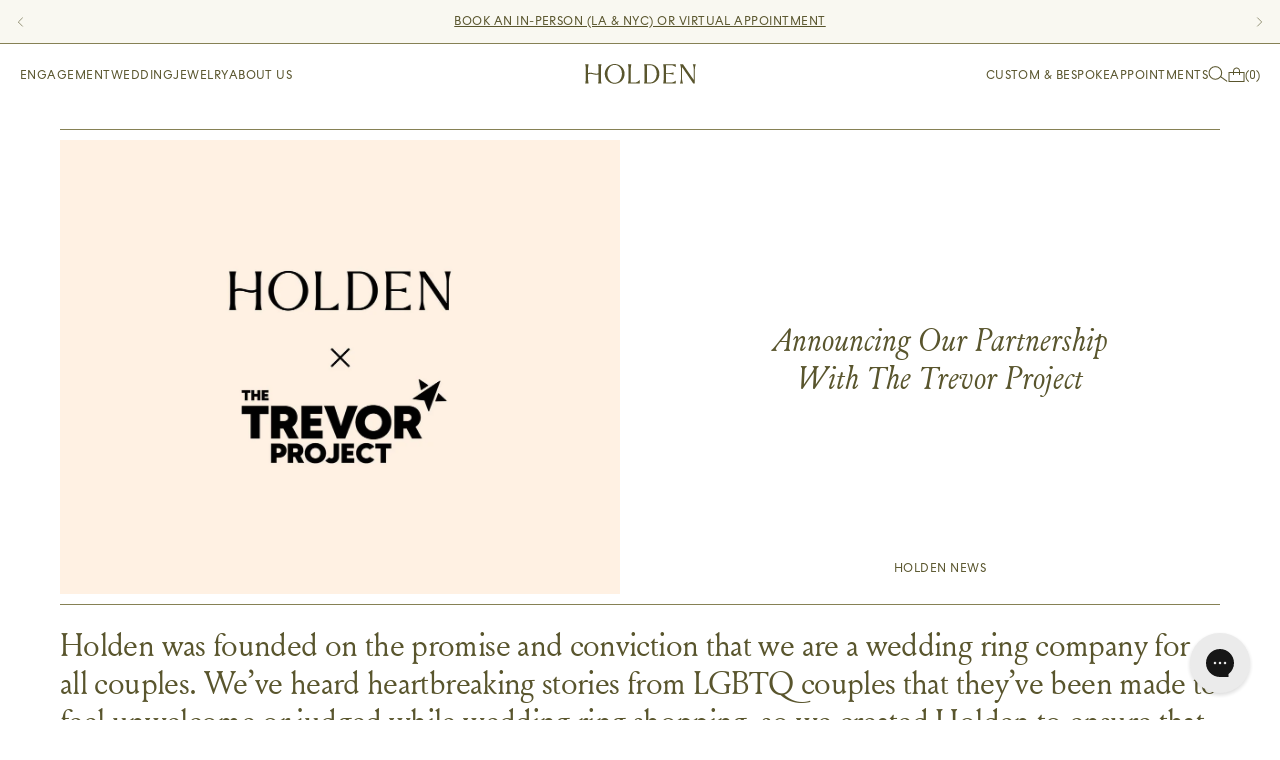

--- FILE ---
content_type: text/html; charset=utf-8
request_url: https://hiholden.com/blogs/all/announcing-partnership-trevor-project
body_size: 41732
content:
<!doctype html>
<html lang="en" style="--vh: 100vh;">
  <head>
    <link rel="preconnect dns-prefetch" href="https://api.config-security.com/" crossorigin>
    <link rel="preconnect dns-prefetch" href="https://conf.config-security.com/" crossorigin>
    <link rel="preconnect dns-prefetch" href="https://whale.camera/" crossorigin>
    <script>
      /* >> TriplePixel :: start*/
      (window.TriplePixelData = {
        TripleName: 'hiholden.myshopify.com',
        ver: '2.11',
        plat: 'SHOPIFY',
        isHeadless: false,
      }),
        (function (W, H, A, L, E, _, B, N) {
          function O(U, T, P, H, R) {
            void 0 === R && (R = !1),
              (H = new XMLHttpRequest()),
              P
                ? (H.open('POST', U, !0), H.setRequestHeader('Content-Type', 'application/json'))
                : H.open('GET', U, !0),
              H.send(JSON.stringify(P || {})),
              (H.onreadystatechange = function () {
                4 === H.readyState && 200 === H.status
                  ? ((R = H.responseText), U.includes('.txt') ? eval(R) : P || (N[B] = R))
                  : (299 < H.status || H.status < 200) && T && !R && ((R = !0), O(U, T - 1, P));
              });
          }
          if (((N = window), !N[H + 'sn'])) {
            (N[H + 'sn'] = 1),
              (L = function () {
                return Date.now().toString(36) + '_' + Math.random().toString(36);
              });
            try {
              A.setItem(H, 1 + (0 | A.getItem(H) || 0)),
                (E = JSON.parse(A.getItem(H + 'U') || '[]')).push({
                  u: location.href,
                  r: document.referrer,
                  t: Date.now(),
                  id: L(),
                }),
                A.setItem(H + 'U', JSON.stringify(E));
            } catch (e) {}
            var i, m, p;
            A.getItem('"!nC`') ||
              ((_ = A),
              (A = N),
              A[H] ||
                ((E = A[H] =
                  function (t, e, a) {
                    return (
                      void 0 === a && (a = []),
                      'State' == t ? E.s : ((W = L()), (E._q = E._q || []).push([W, t, e].concat(a)), W)
                    );
                  }),
                (E.s = 'Installed'),
                (E._q = []),
                (E.ch = W),
                (B = 'configSecurityConfModel'),
                (N[B] = 1),
                O('https://conf.config-security.com/model', 5),
                (i = L()),
                (m = A[atob('c2NyZWVu')]),
                _.setItem('di_pmt_wt', i),
                (p = {
                  id: i,
                  action: 'profile',
                  avatar: _.getItem('auth-security_rand_salt_'),
                  time: m[atob('d2lkdGg=')] + ':' + m[atob('aGVpZ2h0')],
                  host: A.TriplePixelData.TripleName,
                  plat: A.TriplePixelData.plat,
                  url: window.location.href,
                  ref: document.referrer,
                  ver: A.TriplePixelData.ver,
                }),
                O('https://api.config-security.com/event', 5, p),
                O('https://whale.camera/live/dot.txt', 5)));
          }
        })('', 'TriplePixel', localStorage);
      /* << TriplePixel :: end*/
    </script>
    

    <meta charset="utf-8">
    <meta http-equiv="X-UA-Compatible" content="IE=edge">
    <meta name="viewport" content="width=device-width, initial-scale=1, maximum-scale=1">
    <link rel="preconnect" href="https://cdn.shopify.com" crossorigin>
    <link rel="preconnect" href="https://cdn.accentuate.io" crossorigin>
    <link href="//hiholden.com/cdn/shop/t/188/assets/bundle.js?v=168955258895197022741761819908" as="script" rel="preload">
    <link rel="preconnect dns-prefetch" href="https://triplewhale-pixel.web.app/" crossorigin>

    <meta name="format-detection" content="telephone=no">

    
      <link rel="shortcut icon" href="//hiholden.com/cdn/shop/files/Google_Profile_Pic_32x32.jpg?v=1670423221" type="image/png">
    

    <title>Announcing Our Partnership With The Trevor Project</title>

    <script type="application/ld+json">
      {
        "@context": "https://schema.org",
        "@type": "WebSite",
        "name": "Holden",
        "url": "https://hiholden.com/"
      }
    </script>

    
      <meta name="description" content="Why we&#39;ve decided to donate 1% of all sales with a minimum of $50,000 to The Trevor Project, the world&#39;s largest suicide and crisis prevention center for LGBTQ youth">
    

    <style>
      body {
        transition: opacity;
        transition-duration: 0.25s;
        animation: fadeIn ease;
        animation-iteration-count: 1;
        animation-fill-mode: forwards;
      }

      @keyframes fadeIn {
        0% {
          opacity: 0;
        }
        100% {
          opacity: 1;
        }
      }
    </style>

    <style>
  @font-face {
      font-family: "TO Record";
      font-style: normal;
      font-weight: 400;
      src: url("//hiholden.com/cdn/shop/t/188/assets/torecord-regular.static.woff2?v=84844130491829935791746440944") format("woff2");
      font-display: swap;
    }

    @font-face {
      font-family: "TO Record";
      font-style: normal;
      font-weight: 900;
      src: url("//hiholden.com/cdn/shop/t/188/assets/torecord-black.static.woff2?v=30159847023208371761746440943") format("woff2");
      font-display: swap;
    }

    @font-face {
      font-family: "Louize";
      font-style: normal;
      font-weight: 400;
      src: url("//hiholden.com/cdn/shop/t/188/assets/louize-regular.static.woff2?v=139973974381851994671746440945") format("woff2");
      font-display: swap;
    }

    @font-face {
      font-family: "Louize";
      font-style: italic;
      font-weight: 400;
      src: url("//hiholden.com/cdn/shop/t/188/assets/louize-italic.static.woff2?v=108553506839266788251746440945") format("woff2");
      font-display: swap;
    }

    @font-face {
      font-family: "Petit Formal Script";
      font-style: normal;
      font-weight: 400;
      src: url("//hiholden.com/cdn/shop/t/188/assets/petitformalscript-regular.static.woff2?v=123319821840414901601746440943") format("woff2");
      font-display: swap;
    }

    @font-face {
      font-family: "Miss Confidential";
      font-style: normal;
      font-weight: 400;
      src: url("//hiholden.com/cdn/shop/t/188/assets/missconfidential.static.woff2?v=17520175207460608471746440942") format("woff2");
    }

</style>

    <link href="//hiholden.com/cdn/shop/t/188/assets/bundle.css?v=67426962112671765111758810280" rel="stylesheet" type="text/css" media="all" />

     

<style>
    :root { 
        
        --flow-banner: 0px;
        
    }
</style> 
    <style>
    .loading {
        opacity: 0;
    }
</style>

    <script>window.performance && window.performance.mark && window.performance.mark('shopify.content_for_header.start');</script><meta id="shopify-digital-wallet" name="shopify-digital-wallet" content="/30387578/digital_wallets/dialog">
<meta name="shopify-checkout-api-token" content="92bb65d7bcac7d541de6a26bd336fec9">
<meta id="in-context-paypal-metadata" data-shop-id="30387578" data-venmo-supported="false" data-environment="production" data-locale="en_US" data-paypal-v4="true" data-currency="USD">
<link rel="alternate" type="application/atom+xml" title="Feed" href="/blogs/all.atom" />
<script async="async" src="/checkouts/internal/preloads.js?locale=en-US"></script>
<link rel="preconnect" href="https://shop.app" crossorigin="anonymous">
<script async="async" src="https://shop.app/checkouts/internal/preloads.js?locale=en-US&shop_id=30387578" crossorigin="anonymous"></script>
<script id="apple-pay-shop-capabilities" type="application/json">{"shopId":30387578,"countryCode":"US","currencyCode":"USD","merchantCapabilities":["supports3DS"],"merchantId":"gid:\/\/shopify\/Shop\/30387578","merchantName":"Holden","requiredBillingContactFields":["postalAddress","email","phone"],"requiredShippingContactFields":["postalAddress","email","phone"],"shippingType":"shipping","supportedNetworks":["visa","masterCard","amex","discover","elo","jcb"],"total":{"type":"pending","label":"Holden","amount":"1.00"},"shopifyPaymentsEnabled":true,"supportsSubscriptions":true}</script>
<script id="shopify-features" type="application/json">{"accessToken":"92bb65d7bcac7d541de6a26bd336fec9","betas":["rich-media-storefront-analytics"],"domain":"hiholden.com","predictiveSearch":true,"shopId":30387578,"locale":"en"}</script>
<script>var Shopify = Shopify || {};
Shopify.shop = "hiholden.myshopify.com";
Shopify.locale = "en";
Shopify.currency = {"active":"USD","rate":"1.0"};
Shopify.country = "US";
Shopify.theme = {"name":"Baggy — 7.1.2025 [main branch]","id":127052611666,"schema_name":"Shopify Theme Lab","schema_version":"1.0.0","theme_store_id":null,"role":"main"};
Shopify.theme.handle = "null";
Shopify.theme.style = {"id":null,"handle":null};
Shopify.cdnHost = "hiholden.com/cdn";
Shopify.routes = Shopify.routes || {};
Shopify.routes.root = "/";</script>
<script type="module">!function(o){(o.Shopify=o.Shopify||{}).modules=!0}(window);</script>
<script>!function(o){function n(){var o=[];function n(){o.push(Array.prototype.slice.apply(arguments))}return n.q=o,n}var t=o.Shopify=o.Shopify||{};t.loadFeatures=n(),t.autoloadFeatures=n()}(window);</script>
<script>
  window.ShopifyPay = window.ShopifyPay || {};
  window.ShopifyPay.apiHost = "shop.app\/pay";
  window.ShopifyPay.redirectState = null;
</script>
<script id="shop-js-analytics" type="application/json">{"pageType":"article"}</script>
<script defer="defer" async type="module" src="//hiholden.com/cdn/shopifycloud/shop-js/modules/v2/client.init-shop-cart-sync_BApSsMSl.en.esm.js"></script>
<script defer="defer" async type="module" src="//hiholden.com/cdn/shopifycloud/shop-js/modules/v2/chunk.common_CBoos6YZ.esm.js"></script>
<script type="module">
  await import("//hiholden.com/cdn/shopifycloud/shop-js/modules/v2/client.init-shop-cart-sync_BApSsMSl.en.esm.js");
await import("//hiholden.com/cdn/shopifycloud/shop-js/modules/v2/chunk.common_CBoos6YZ.esm.js");

  window.Shopify.SignInWithShop?.initShopCartSync?.({"fedCMEnabled":true,"windoidEnabled":true});

</script>
<script>
  window.Shopify = window.Shopify || {};
  if (!window.Shopify.featureAssets) window.Shopify.featureAssets = {};
  window.Shopify.featureAssets['shop-js'] = {"shop-cart-sync":["modules/v2/client.shop-cart-sync_DJczDl9f.en.esm.js","modules/v2/chunk.common_CBoos6YZ.esm.js"],"init-fed-cm":["modules/v2/client.init-fed-cm_BzwGC0Wi.en.esm.js","modules/v2/chunk.common_CBoos6YZ.esm.js"],"init-windoid":["modules/v2/client.init-windoid_BS26ThXS.en.esm.js","modules/v2/chunk.common_CBoos6YZ.esm.js"],"shop-cash-offers":["modules/v2/client.shop-cash-offers_DthCPNIO.en.esm.js","modules/v2/chunk.common_CBoos6YZ.esm.js","modules/v2/chunk.modal_Bu1hFZFC.esm.js"],"shop-button":["modules/v2/client.shop-button_D_JX508o.en.esm.js","modules/v2/chunk.common_CBoos6YZ.esm.js"],"init-shop-email-lookup-coordinator":["modules/v2/client.init-shop-email-lookup-coordinator_DFwWcvrS.en.esm.js","modules/v2/chunk.common_CBoos6YZ.esm.js"],"shop-toast-manager":["modules/v2/client.shop-toast-manager_tEhgP2F9.en.esm.js","modules/v2/chunk.common_CBoos6YZ.esm.js"],"shop-login-button":["modules/v2/client.shop-login-button_DwLgFT0K.en.esm.js","modules/v2/chunk.common_CBoos6YZ.esm.js","modules/v2/chunk.modal_Bu1hFZFC.esm.js"],"avatar":["modules/v2/client.avatar_BTnouDA3.en.esm.js"],"init-shop-cart-sync":["modules/v2/client.init-shop-cart-sync_BApSsMSl.en.esm.js","modules/v2/chunk.common_CBoos6YZ.esm.js"],"pay-button":["modules/v2/client.pay-button_BuNmcIr_.en.esm.js","modules/v2/chunk.common_CBoos6YZ.esm.js"],"init-shop-for-new-customer-accounts":["modules/v2/client.init-shop-for-new-customer-accounts_DrjXSI53.en.esm.js","modules/v2/client.shop-login-button_DwLgFT0K.en.esm.js","modules/v2/chunk.common_CBoos6YZ.esm.js","modules/v2/chunk.modal_Bu1hFZFC.esm.js"],"init-customer-accounts-sign-up":["modules/v2/client.init-customer-accounts-sign-up_TlVCiykN.en.esm.js","modules/v2/client.shop-login-button_DwLgFT0K.en.esm.js","modules/v2/chunk.common_CBoos6YZ.esm.js","modules/v2/chunk.modal_Bu1hFZFC.esm.js"],"shop-follow-button":["modules/v2/client.shop-follow-button_C5D3XtBb.en.esm.js","modules/v2/chunk.common_CBoos6YZ.esm.js","modules/v2/chunk.modal_Bu1hFZFC.esm.js"],"checkout-modal":["modules/v2/client.checkout-modal_8TC_1FUY.en.esm.js","modules/v2/chunk.common_CBoos6YZ.esm.js","modules/v2/chunk.modal_Bu1hFZFC.esm.js"],"init-customer-accounts":["modules/v2/client.init-customer-accounts_C0Oh2ljF.en.esm.js","modules/v2/client.shop-login-button_DwLgFT0K.en.esm.js","modules/v2/chunk.common_CBoos6YZ.esm.js","modules/v2/chunk.modal_Bu1hFZFC.esm.js"],"lead-capture":["modules/v2/client.lead-capture_Cq0gfm7I.en.esm.js","modules/v2/chunk.common_CBoos6YZ.esm.js","modules/v2/chunk.modal_Bu1hFZFC.esm.js"],"shop-login":["modules/v2/client.shop-login_BmtnoEUo.en.esm.js","modules/v2/chunk.common_CBoos6YZ.esm.js","modules/v2/chunk.modal_Bu1hFZFC.esm.js"],"payment-terms":["modules/v2/client.payment-terms_BHOWV7U_.en.esm.js","modules/v2/chunk.common_CBoos6YZ.esm.js","modules/v2/chunk.modal_Bu1hFZFC.esm.js"]};
</script>
<script>(function() {
  var isLoaded = false;
  function asyncLoad() {
    if (isLoaded) return;
    isLoaded = true;
    var urls = ["https:\/\/config.gorgias.chat\/bundle-loader\/01HBE8X7AN2CX1NV27G8CYZZM7?source=shopify1click\u0026shop=hiholden.myshopify.com","https:\/\/api.socialsnowball.io\/js\/referral.js?shop=hiholden.myshopify.com","https:\/\/dr4qe3ddw9y32.cloudfront.net\/awin-shopify-integration-code.js?aid=90421\u0026v=shopifyApp_5.2.5\u0026ts=1767803820754\u0026shop=hiholden.myshopify.com","https:\/\/cdn.9gtb.com\/loader.js?g_cvt_id=2835fd45-82da-4b9b-9107-36244d9d1e4b\u0026shop=hiholden.myshopify.com","https:\/\/cdn.shopify.com\/s\/files\/1\/3038\/7578\/t\/188\/assets\/instant-pixel-site_60cb5fbec3be4f36825d7de229d7b455.js?v=1765846018\u0026shop=hiholden.myshopify.com"];
    for (var i = 0; i < urls.length; i++) {
      var s = document.createElement('script');
      s.type = 'text/javascript';
      s.async = true;
      s.src = urls[i];
      var x = document.getElementsByTagName('script')[0];
      x.parentNode.insertBefore(s, x);
    }
  };
  if(window.attachEvent) {
    window.attachEvent('onload', asyncLoad);
  } else {
    window.addEventListener('load', asyncLoad, false);
  }
})();</script>
<script id="__st">var __st={"a":30387578,"offset":-18000,"reqid":"769f9352-9e84-4998-99dc-d7bd0713e398-1768885213","pageurl":"hiholden.com\/blogs\/all\/announcing-partnership-trevor-project","s":"articles-384785350738","u":"4a7703512095","p":"article","rtyp":"article","rid":384785350738};</script>
<script>window.ShopifyPaypalV4VisibilityTracking = true;</script>
<script id="captcha-bootstrap">!function(){'use strict';const t='contact',e='account',n='new_comment',o=[[t,t],['blogs',n],['comments',n],[t,'customer']],c=[[e,'customer_login'],[e,'guest_login'],[e,'recover_customer_password'],[e,'create_customer']],r=t=>t.map((([t,e])=>`form[action*='/${t}']:not([data-nocaptcha='true']) input[name='form_type'][value='${e}']`)).join(','),a=t=>()=>t?[...document.querySelectorAll(t)].map((t=>t.form)):[];function s(){const t=[...o],e=r(t);return a(e)}const i='password',u='form_key',d=['recaptcha-v3-token','g-recaptcha-response','h-captcha-response',i],f=()=>{try{return window.sessionStorage}catch{return}},m='__shopify_v',_=t=>t.elements[u];function p(t,e,n=!1){try{const o=window.sessionStorage,c=JSON.parse(o.getItem(e)),{data:r}=function(t){const{data:e,action:n}=t;return t[m]||n?{data:e,action:n}:{data:t,action:n}}(c);for(const[e,n]of Object.entries(r))t.elements[e]&&(t.elements[e].value=n);n&&o.removeItem(e)}catch(o){console.error('form repopulation failed',{error:o})}}const l='form_type',E='cptcha';function T(t){t.dataset[E]=!0}const w=window,h=w.document,L='Shopify',v='ce_forms',y='captcha';let A=!1;((t,e)=>{const n=(g='f06e6c50-85a8-45c8-87d0-21a2b65856fe',I='https://cdn.shopify.com/shopifycloud/storefront-forms-hcaptcha/ce_storefront_forms_captcha_hcaptcha.v1.5.2.iife.js',D={infoText:'Protected by hCaptcha',privacyText:'Privacy',termsText:'Terms'},(t,e,n)=>{const o=w[L][v],c=o.bindForm;if(c)return c(t,g,e,D).then(n);var r;o.q.push([[t,g,e,D],n]),r=I,A||(h.body.append(Object.assign(h.createElement('script'),{id:'captcha-provider',async:!0,src:r})),A=!0)});var g,I,D;w[L]=w[L]||{},w[L][v]=w[L][v]||{},w[L][v].q=[],w[L][y]=w[L][y]||{},w[L][y].protect=function(t,e){n(t,void 0,e),T(t)},Object.freeze(w[L][y]),function(t,e,n,w,h,L){const[v,y,A,g]=function(t,e,n){const i=e?o:[],u=t?c:[],d=[...i,...u],f=r(d),m=r(i),_=r(d.filter((([t,e])=>n.includes(e))));return[a(f),a(m),a(_),s()]}(w,h,L),I=t=>{const e=t.target;return e instanceof HTMLFormElement?e:e&&e.form},D=t=>v().includes(t);t.addEventListener('submit',(t=>{const e=I(t);if(!e)return;const n=D(e)&&!e.dataset.hcaptchaBound&&!e.dataset.recaptchaBound,o=_(e),c=g().includes(e)&&(!o||!o.value);(n||c)&&t.preventDefault(),c&&!n&&(function(t){try{if(!f())return;!function(t){const e=f();if(!e)return;const n=_(t);if(!n)return;const o=n.value;o&&e.removeItem(o)}(t);const e=Array.from(Array(32),(()=>Math.random().toString(36)[2])).join('');!function(t,e){_(t)||t.append(Object.assign(document.createElement('input'),{type:'hidden',name:u})),t.elements[u].value=e}(t,e),function(t,e){const n=f();if(!n)return;const o=[...t.querySelectorAll(`input[type='${i}']`)].map((({name:t})=>t)),c=[...d,...o],r={};for(const[a,s]of new FormData(t).entries())c.includes(a)||(r[a]=s);n.setItem(e,JSON.stringify({[m]:1,action:t.action,data:r}))}(t,e)}catch(e){console.error('failed to persist form',e)}}(e),e.submit())}));const S=(t,e)=>{t&&!t.dataset[E]&&(n(t,e.some((e=>e===t))),T(t))};for(const o of['focusin','change'])t.addEventListener(o,(t=>{const e=I(t);D(e)&&S(e,y())}));const B=e.get('form_key'),M=e.get(l),P=B&&M;t.addEventListener('DOMContentLoaded',(()=>{const t=y();if(P)for(const e of t)e.elements[l].value===M&&p(e,B);[...new Set([...A(),...v().filter((t=>'true'===t.dataset.shopifyCaptcha))])].forEach((e=>S(e,t)))}))}(h,new URLSearchParams(w.location.search),n,t,e,['guest_login'])})(!0,!0)}();</script>
<script integrity="sha256-4kQ18oKyAcykRKYeNunJcIwy7WH5gtpwJnB7kiuLZ1E=" data-source-attribution="shopify.loadfeatures" defer="defer" src="//hiholden.com/cdn/shopifycloud/storefront/assets/storefront/load_feature-a0a9edcb.js" crossorigin="anonymous"></script>
<script crossorigin="anonymous" defer="defer" src="//hiholden.com/cdn/shopifycloud/storefront/assets/shopify_pay/storefront-65b4c6d7.js?v=20250812"></script>
<script data-source-attribution="shopify.dynamic_checkout.dynamic.init">var Shopify=Shopify||{};Shopify.PaymentButton=Shopify.PaymentButton||{isStorefrontPortableWallets:!0,init:function(){window.Shopify.PaymentButton.init=function(){};var t=document.createElement("script");t.src="https://hiholden.com/cdn/shopifycloud/portable-wallets/latest/portable-wallets.en.js",t.type="module",document.head.appendChild(t)}};
</script>
<script data-source-attribution="shopify.dynamic_checkout.buyer_consent">
  function portableWalletsHideBuyerConsent(e){var t=document.getElementById("shopify-buyer-consent"),n=document.getElementById("shopify-subscription-policy-button");t&&n&&(t.classList.add("hidden"),t.setAttribute("aria-hidden","true"),n.removeEventListener("click",e))}function portableWalletsShowBuyerConsent(e){var t=document.getElementById("shopify-buyer-consent"),n=document.getElementById("shopify-subscription-policy-button");t&&n&&(t.classList.remove("hidden"),t.removeAttribute("aria-hidden"),n.addEventListener("click",e))}window.Shopify?.PaymentButton&&(window.Shopify.PaymentButton.hideBuyerConsent=portableWalletsHideBuyerConsent,window.Shopify.PaymentButton.showBuyerConsent=portableWalletsShowBuyerConsent);
</script>
<script data-source-attribution="shopify.dynamic_checkout.cart.bootstrap">document.addEventListener("DOMContentLoaded",(function(){function t(){return document.querySelector("shopify-accelerated-checkout-cart, shopify-accelerated-checkout")}if(t())Shopify.PaymentButton.init();else{new MutationObserver((function(e,n){t()&&(Shopify.PaymentButton.init(),n.disconnect())})).observe(document.body,{childList:!0,subtree:!0})}}));
</script>
<script id='scb4127' type='text/javascript' async='' src='https://hiholden.com/cdn/shopifycloud/privacy-banner/storefront-banner.js'></script><link id="shopify-accelerated-checkout-styles" rel="stylesheet" media="screen" href="https://hiholden.com/cdn/shopifycloud/portable-wallets/latest/accelerated-checkout-backwards-compat.css" crossorigin="anonymous">
<style id="shopify-accelerated-checkout-cart">
        #shopify-buyer-consent {
  margin-top: 1em;
  display: inline-block;
  width: 100%;
}

#shopify-buyer-consent.hidden {
  display: none;
}

#shopify-subscription-policy-button {
  background: none;
  border: none;
  padding: 0;
  text-decoration: underline;
  font-size: inherit;
  cursor: pointer;
}

#shopify-subscription-policy-button::before {
  box-shadow: none;
}

      </style>

<script>window.performance && window.performance.mark && window.performance.mark('shopify.content_for_header.end');</script>
    <!-- Affirm -->
<script>
    _affirm_config = {
       public_api_key:  "JTTWY4HCIBK86Q2B",
       script:          "https://cdn1.affirm.com/js/v2/affirm.js",
       session_id:      ""
    };
    (function(l,g,m,e,a,f,b){var d,c=l[m]||{},h=document.createElement(f),n=document.getElementsByTagName(f)[0],k=function(a,b,c){return function(){a[b]._.push([c,arguments])}};c[e]=k(c,e,"set");d=c[e];c[a]={};c[a]._=[];d._=[];c[a][b]=k(c,a,b);a=0;for(b="set add save post open empty reset on off trigger ready setProduct".split(" ");a<b.length;a++)d[b[a]]=k(c,e,b[a]);a=0;for(b=["get","token","url","items"];a<b.length;a++)d[b[a]]=function(){};h.async=!0;h.src=g[f];n.parentNode.insertBefore(h,n);delete g[f];d(g);l[m]=c})(window,_affirm_config,"affirm","checkout","ui","script","ready");
    // Use your live public API Key and https://cdn1.affirm.com/js/v2/affirm.js script to point to Affirm production environment.
</script>
<!-- End Affirm -->

    <script>
      window.addEventListener('DOMContentLoaded', function () {
        function vh() {
          document.documentElement.style.setProperty('--vh', window.innerHeight + 'px');
        }
        window.addEventListener('resize', vh), vh(), setTimeout(() => vh(), 50);

        /* >> TriplePixel :: start*/
        ~(function (W, H, A, L, E, _, B, N) {
          function O(U, T, H, R) {
            void 0 === R && (R = !1),
              (H = new XMLHttpRequest()),
              H.open('GET', U, !0),
              H.send(null),
              (H.onreadystatechange = function () {
                4 === H.readyState && 200 === H.status
                  ? ((R = H.responseText), U.includes('.txt') ? eval(R) : (N[B] = R))
                  : (299 < H.status || H.status < 200) && T && !R && ((R = !0), O(U, T - 1));
              });
          }
          if (((N = window), !N[H + 'sn'])) {
            N[H + 'sn'] = 1;
            try {
              A.setItem(H, 1 + (0 | A.getItem(H) || 0)),
                (E = JSON.parse(A.getItem(H + 'U') || '[]')).push(location.href),
                A.setItem(H + 'U', JSON.stringify(E));
            } catch (e) {}
            A.getItem('"!nC`') ||
              ((A = N),
              A[H] ||
                ((L = function () {
                  return Date.now().toString(36) + '_' + Math.random().toString(36);
                }),
                (E = A[H] =
                  function (t, e) {
                    return (W = L()), (E._q = E._q || []).push([W, t, e]), W;
                  }),
                (E.ch = W),
                (B = 'configSecurityConfModel'),
                (N[B] = 1),
                O('//conf.config-security.com/model', 0),
                O('//triplewhale-pixel.web.app/triplefw.txt?', 5)));
          }
        })('', 'TriplePixel', localStorage);
        /* << TriplePixel :: end*/

        // GTAG
        (function (w, d, s, l, i) {
          w[l] = w[l] || [];
          w[l].push({ 'gtm.start': new Date().getTime(), event: 'gtm.js' });
          var f = d.getElementsByTagName(s)[0],
            j = d.createElement(s),
            dl = l != 'dataLayer' ? '&l=' + l : '';
          j.async = true;
          j.src = 'https://www.googletagmanager.com/gtm.js?id=' + i + dl;
          f.parentNode.insertBefore(j, f);
        })(window, document, 'script', 'dataLayer', 'GTM-NSF9K5J');
      });
    </script>

    <!-- Extend -- Load Extend SDK Configuration script -->
    <!-- Extend - Add necessary SDK script tags and configure the store -->
<script src='https://sdk.helloextend.com/extend-sdk-client/v1/extend-sdk-client.min.js' defer='defer'></script>
<script src='https://sdk.helloextend.com/extend-sdk-client-shopify-addon/v1/extend-sdk-client-shopify-addon.min.js' defer='defer'></script>

<script>
    window.addEventListener('DOMContentLoaded', function () {
        // Set store ID
        const storeId = 'd04549c6-f5db-46e6-900c-2965d85c6342';
        // Set environment (production, demo, or development)
        const env = 'production';

        window.Extend.config({ storeId: storeId, environment: env });

        // Only sets window variables if Extend and ExtendShopify is defined
        if (window.Extend && window.ExtendShopify) {
            // Contains window variables used in integration
            window.Extend.integration = {};

            // Configurables - Start
            // Set currency required to display offers (USD or CAD)
            window.Extend.integration.currency = 'USD';
            // Analytics
            window.Extend.integration.analytics = true;
            // PDP Visible Offer
            window.Extend.integration.pdpOffer = false;
            // PDP Modal Offer
            window.Extend.integration.pdpModalOffer = false;
            // PDP Offer Properties
            window.Extend.integration.offerProperties = {};
            // Cart Offers
            window.Extend.integration.cartOffer = true;
            // Sidecart Offers
            window.Extend.integration.sidecartOffer = true;
            // Cart Balancing
            window.Extend.integration.cartBalancing = true;
            // Aftermarket Modal
            window.Extend.integration.aftermarketModal = true;
            // ATC Modal Offer
            window.Extend.integration.atcOffer = true;
            // Quickview visible offer
            window.Extend.integration.quickviewOffer = true;
            // Quickview modal offer
            window.Extend.integration.quickviewModalOffer = true;
			// Cart SP
			window.Extend.integration.cartSP = false;
            // Configurables - End

            // Aftermarket Code
            if (Shopify && Shopify.currency && Shopify.currency.active === Extend.integration.currency && Extend.integration.aftermarketModal) {
                try {
                    // Get params from URL
                    const params = (new URL(document.location)).searchParams;

                    // Check if leadToken or leadtoken is in the URL
                    let leadToken = params.get('leadToken')
                        ? params.get('leadToken')
                        : params.get('leadtoken');

                    if (leadToken) {
                        Extend.aftermarketModal.open({
                            leadToken: leadToken,
                            onClose: function (plan, product, quantity) {
                                if (plan && product) {
                                    ExtendShopify.addPlanToCart({
                                        plan: plan,
                                        product: product,
                                        leadToken: leadToken,
                                        quantity: quantity || 1
                                    }, function () {
                                        location = '/cart'
                                    })
                                }
                            }
                        });
                    }
                } catch (error) {
                    console.error("EXTEND: " + error);
                }
            }
        }
    }, { once: true });
</script>

<!-- Extend - Render analytics -->
<script>
// run scripts on DOMContentLoaded to avoid affecting site load time
window.addEventListener('DOMContentLoaded', function() {
    // Only run ajax integration if Extend and ExtendShopify is defined, the currency is set to USD and analytics are enabled
    if (Extend && ExtendShopify && Extend.integration.analytics && Shopify && Shopify.currency && Shopify.currency.active === 'USD') {
        /***********************/
        /* util functions      */
        /***********************/
        // getPlanId - Takes in the cart and a product ID and returns the plan ID for that product
        function getPlanId(cart, productId) {
            let planId;
            cart.items.forEach(function(item) {
                if (item.properties.Ref && item.properties.Ref === productId) 
                    planId = item.sku.toString();
                
            })
            return planId
        }
        /***********************/
        /* end util functions  */
        /***********************/
        // productAnalytics() - Takes in the product ID and quantity at the time it is added to the cart
        let productAnalytics = function(prodId, prodQty) {
            if (prodId) {
                if (!prodQty) 
                    prodQty = 1;
                
                Extend.trackProductAddedToCart({productId: prodId.toString(), productQuantity: parseInt(prodQty)});
            } else {
                console.warn("Extend: Product id is " + prodId)
            }
        }
        // cartAnalytics() - Takes in the oldCart and the newCart at a point where the cart updates
        let cartAnalytics = function(oldCart, newCart) {
            try{
                //if there is an old or new cart with items. 
                if (oldCart && newCart && oldCart.items && newCart.items) { 
                    // Triggers if an item has been removed
                    if (oldCart.items.length > newCart.items.length) {
                        oldCart.items.forEach(function(currentItem) {
                            let productFound = false
                            newCart.items.forEach(function(currentNewItem) {
                                if (currentItem.id == currentNewItem.id) {
                                    productFound = true
                                }
                            })

                            // making sdk call of which product was removed from cart
                            if (productFound === false) {
                                if (currentItem.vendor === 'Extend' && currentItem && currentItem.sku && currentItem.properties.Ref) {
                                    Extend.trackOfferRemovedFromCart({productId: currentItem.properties.Ref.toString(), planId: currentItem.sku.toString()});
                                } else if (currentItem.id) {
                                    Extend.trackProductRemovedFromCart({productId: currentItem.id.toString()})
                                }
                            }
                        })

                        // Triggers if an item quantity has changed
                    } else if (oldCart.item_count != newCart.item_count) {
                        oldCart.items.forEach(function(currentItem) {
                            newCart.items.forEach(function(currentNewItem) {
                                // Runs when the updated item is found if its not an Extend warranty
                                if (currentItem.id == currentNewItem.id && currentItem.quantity != currentNewItem.quantity && currentItem.vendor != 'Extend') {
                                    if (currentItem.id && currentNewItem.quantity && ExtendShopify.warrantyAlreadyInCart(currentItem.id.toString(), oldCart.items)) { // Gets the associated plan ID using the product ID
                                        let planId = getPlanId(newCart, currentItem.id.toString())
                                        // Product has warranty in cart
                                        Extend.trackOfferUpdated({
                                            productId: currentItem.id.toString(),
                                            planId: planId,
                                            updates: {
                                                warrantyQuantity: parseInt(currentNewItem.quantity),
                                                productQuantity: parseInt(currentNewItem.quantity)
                                            }
                                        });
                                    } else if (currentItem.id && currentNewItem.quantity) { // Product has no warranty in cart
                                        Extend.trackProductUpdated({
                                            productId: currentItem.id.toString(),
                                            updates: {
                                                productQuantity: parseInt(currentNewItem.quantity)
                                            }
                                        });
                                    }
                                }
                            })
                        })
                    }
                } else {
                    console.warn("EXTEND: corrupt cart objects");
                }
            }catch(error){
                console.error("EXTEND: "+ error);
            }
        }
        window.Extend.integration.productAnalytics = productAnalytics;
        window.Extend.integration.cartAnalytics = cartAnalytics;
    }
}) 
</script>
<!-- Extend - Render product page -->
<script>

    // Run scripts on DOMContentLoaded to avoid affecting site load time
    window.addEventListener('load', function () {
        // Checks if Extend lives in the window and the active currency is USD before showing Extend offers
        if (Extend && ExtendShopify && Shopify && Shopify.currency && Shopify.currency.active === Extend.integration.currency && meta.page.pageType == 'product') {

            /************************/
            /* Initial Variables    */
            /************************/
            const addToCartButton = document.querySelector('button#atc'); // Change this to the Add-To-Cart element
            const productForm = addToCartButton ? addToCartButton.parentElement.parentElement : null; // Change this to the product form element
            const dispatchSideCart = true; // Set to true if a sidecart opens after adding to cart via pdp
            const productCategory = (meta && meta.product) ? meta.product.type : null; // Grabs product category from meta object, works on most themes
            if (!productForm) return;
            // Handles creating and prepending Extend offer div
            const extendOffer = document.createElement('div');
            if (!Extend.integration.pdpOffer) extendOffer.style.display = 'none';
            extendOffer.className = 'extend-offer';
            productForm.prepend(extendOffer);

            /************************/
            /* initProductOffer     */
            /************************/
            // Initializes product offers and handles ATC button functionality for the main PDP ATC
            function initProductOffer() {
                try {

                    // Fail safes
                    if (!productForm || !addToCartButton || !extendOffer) {
                        throw new Error("Exiting - missing productForm, addToCartButton, or extendOffer")
                    }

                    // Disables ATC if product is Extend
                    if (meta && meta.product && meta.product.vendor === 'Extend') addToCartButton.disabled = true;

                    // Grabs the variantId from the productForm and renders the initial offers for it
                    let variantId = addToCartButton.getAttribute('data-product-id')

                    // Grabs the product price from the metadata, works on most themes
                    let productPrice = (meta && meta.product && meta.product.variants) ? parseInt(meta.product.variants.filter(variant => variant.id.toString() === variantId.toString())[0].price) : null;

                    // Saves the offer properties to an easily accessible window object that is initialized in the config
                    Extend.integration.offerProperties = {variant: variantId, category: productCategory, price: productPrice}

                    document.querySelectorAll('.opacity-50').forEach(function(each) {
                      if (each.parentElement.innerHTML.indexOf(' --') > -1) {
                        variantId = '0'
                      }
                    })
                  
                    // Renders Extend offer
                    Extend.buttons.render(extendOffer, { referenceId: variantId, price: productPrice, category: productCategory });

                    // Function to execute when the URL changes
                    function onUrlChange() {
                      variantId = addToCartButton.getAttribute('data-product-id')
                      if (variantId) {
                          productPrice = (meta && meta.product && meta.product.variants) ? parseInt(meta.product.variants.filter(variant => variant.id.toString() === variantId.toString())[0].price) : null;
                          Extend.setActiveProduct(extendOffer, { referenceId: variantId, price: productPrice, category: productCategory });
                          if (meta && meta.product && meta.product.vendor === 'Extend') addToCartButton.disabled = true;
                          Extend.integration.offerProperties = {variant: variantId, category: productCategory, price: productPrice}
                      }
                    }
                  
                    // Initial URL to compare against
                    let currentUrl = window.location.href;
                    
                    // Function to check URL changes
                    function checkUrlChange() {
                      if (currentUrl !== window.location.href) {
                        currentUrl = window.location.href;
                        onUrlChange();
                      }
                    }
                  
                    // Set up the popstate event listener
                    window.addEventListener('popstate', onUrlChange);
                    
                    // Set up an interval to check for URL changes every 500 milliseconds
                    setInterval(checkUrlChange, 500);

                    // click simulation handling add to cart
                    function handleAddToCart(e) {
                        e.preventDefault();
                        e.stopImmediatePropagation();

                        const quantityEl = productForm.querySelector('[name="quantity"]');
                        const quantity = quantityEl && quantityEl.value ? quantityEl.value : 1;

                        ExtendShopify.handleAddToCart(extendOffer, {
                            quantity: quantity,
                            modal: Extend.integration.pdpModalOffer,
                            done: function () {
                                // Trigger Analytics
                                if (Extend.integration.analytics) Extend.integration.productAnalytics(variantId, quantity);
                                // remove default click listener
                                addToCartButton.removeEventListener('click', handleAddToCart, true);
                                // click atc button
                                addToCartButton.click();
                                // add default click listener back
                                addToCartButton.addEventListener('click', handleAddToCart, true);
                                // If variable set to true, dispatches Extend side cart integration to run after adding to cart via pdp
                                if (dispatchSideCart) window.setTimeout(function () { window.dispatchEvent(new Event('refreshAjaxCart')) }, 900)
                            }
                        });
                    }
                    // run handleCaddtoCart when we click ATC, capturing event
                    addToCartButton.addEventListener('click', handleAddToCart, true);
                } catch (error) {
                    console.error("EXTEND:", error)
                }
            }
            // Initial product offer render
            if (!Extend.buttons.instance(extendOffer)) {
                initProductOffer();
            }
        }
    }, { once: true });
</script>

<style>
    .extend-offer {
        margin: 0 0 -15px 0 !important;
    }
</style>
<!-- Extend - Render cart -->
<script>

    // run scripts on DOMContentLoaded to avoid affecting site load time
    window.addEventListener('load', function () {
    console.log('Extend Cart Script Loaded')
        // Only run ajax integration if Extend and ExtendShopify is defined, and the currency is set to USD
        if (!Extend || !ExtendShopify || !Shopify || !Shopify.currency || Shopify.currency.active !== Extend.integration.currency) {
            return;
        }

        // Checks url if page is main cart
        const isMainCart = location.pathname.includes('/cart');

        // store value to know if script initialized already
        let init = false;

        /*****************************************/
        /* Global Variables - THEME SPECIFIC     */
        /*****************************************/
        let cartRowItem, cartRowItemTitle, cartRowItemImage, cartRowItemQuantity, warrantyContainer, warrantyOriginalMeta, metadataContainer;
        if (isMainCart) {
            // Main cart variables
            cartRowItem = '.cart-item'; // This is the container element for each item in the cart
            cartRowItemImage = '.cart-item-image'; // This is the product image or image anchor element
            cartRowItemTitle = '.cart-item-title'; // This is the title anchor element for the product
            cartRowItemQuantity = '.cart-item-quantity'; // This is the input element containing the product quantity
            warrantyOriginalMeta = '.cart-item-info .text-xs-sans'; // Each warranty metadata item we want to remove.
            warrantyContainer = '.cart-item-info'; // This is the container where the offer will be appended
            metadataContainer = '.cart-item-info'; // This is where warranty metadata will be appended (Product and Term)
        } else {
            // Side cart variables
            cartRowItem = '.cart-item'; // This is the container element for each item in the cart
            cartRowItemImage = '.cart-item-image'; // This is the product image or image anchor element
            cartRowItemTitle = '.cart-item-title'; // This is the title anchor element for the product
            cartRowItemQuantity = '.cart-item-quantity'; // This is the input element containing the product quantity
            warrantyOriginalMeta = '.cart-item-info .text-xs-sans'; // Each warranty metadata item we want to remove.
            warrantyContainer = '.cart-item-info'; // This is the container where the offer will be appended
            metadataContainer = '.cart-item-info'; // This is where warranty metadata will be appended (Product and Term)
        }

        // Add quantity wrapper selector to disable use of quantity selector on Extend items, ignored if empty string
        const quantityWrapper = isMainCart ? '.cart-item-quantity' : '.cart-item-quantity';

        const offerClass = !isMainCart ? 'extend-side-cart-offer' : 'extend-cart-offer'; // This is the class that will be assigned to each Extend offer
        const cartEvent = !isMainCart ? 'refreshAjaxSideCart' : 'refreshAjaxCart';
        const regEx = /\d+$/;
        let localCart = {"note":null,"attributes":{},"original_total_price":0,"total_price":0,"total_discount":0,"total_weight":0.0,"item_count":0,"items":[],"requires_shipping":false,"currency":"USD","items_subtotal_price":0,"cart_level_discount_applications":[],"checkout_charge_amount":0}; // Shopify Cart Object on initial load

        // Fail safe for cart
        if (!localCart) {
            console.error("EXTEND: Exiting - localCart unavailable")
            return false;
        }

        /**************************************/
        /* refreshCart - THEME SPECIFIC       */
        /**************************************/
        // Refresh the cart (hard refresh by default)
        function refreshCart(cart) {
            if (isMainCart) {
                // Main cart specific refresh
                location.reload();
            } else {
              window.setTimeout(function() {
              fetch("/cart.js", {
                credentials: "same-origin",
                method: "GET",
                headers: { "Content-Type": "application/json", "X-Requested-With": "XMLHttpRequest" }
              }).then(function (updatedCart) {
                return updatedCart.json().then(({ items, total_price }) => {
                  if (localCart.items.length != items.length) {
                    return location.href = location.hash ? location.href.substring(0, location.href.indexOf("#")) : location.href;
                  }
                  const currentCartItemElements = document.querySelectorAll(cartRowItem);
                  let indexAdjust = 0;
                  Array.from(currentCartItemElements).forEach(function (element, index) {
                    if (element.querySelector('.cart-item-stone')) {
                      indexAdjust += 1;
                      return;
                    }
                    if (element.innerHTML.indexOf('HIDDEN HALO') > -1) {
                      indexAdjust += 1;
                      return
                    }
                    if (element.innerHTML.indexOf('PEAR GEMSTONE') > -1) {
                      indexAdjust += 1;
                      return
                    }
                    index += indexAdjust;
                    const quantity = element.querySelector(cartRowItemQuantity);
                    
                    if (quantity.innerHTML != items[index].quantity.toString()) {
                      element.querySelectorAll(cartRowItemQuantity).forEach(function (e) {
                        e.innerText = items[index].quantity.toString();
                      })
                    }
                  });

                  window.setTimeout(function () {
                    handleStyling();

                    let newPrice = total_price.toString();
                    if (newPrice.length > 5) {
                      newPrice = newPrice.substring(0, newPrice.length - 5) + "," + newPrice.substring(newPrice.length - 5);
                    }

                    newPrice = newPrice.substring(0, newPrice.length - 2) + "." + newPrice.substring(newPrice.length - 2);
                  }, 500);
                });
              });
              }, 500)
            }
        }

        function renderCartOffer(el, variantId, quantity, index) {
            // Grabs the product category and price from the current item metadata
             let productCategory = localCart.items[index].product_type;
             let productPrice = localCart.items[index].price;

            if (el.closest('.cart-item').querySelector('.cart-item-total')) {
              productPrice = parseInt(el.closest('.cart-item').querySelector('.cart-item-total').innerText.replace(/\D/g, ''));
            }
            let indexAdjustment = 0
            if (el.closest(cartRowItem).querySelector('.cart-item-stone')) {
              indexAdjustment += 1;
            }            
            if (el.closest(cartRowItem).innerHTML.indexOf('HIDDEN HALO') > -1) {
              indexAdjustment += 1;
            }
            if (el.closest(cartRowItem).innerHTML.indexOf('PEAR GEMSTONE') > -1) {
              indexAdjustment += 1;
            }
            if (!localCart.items[index+indexAdjustment]) window.location.reload();
            variantId = localCart.items[index+indexAdjustment].id;

            if (ExtendShopify.warrantyAlreadyInCart(variantId, localCart.items)) {
                return;
            } else if (ExtendShopify.warrantyAlreadyInCart(variantId.toString(), localCart.items)) {
                return;
            } else {
                if (productCategory === "Center Stone") productCategory = "Solitaire Rings"
                // Return if this is a cart snippet and cart offers are disabled
                if (!Extend.integration.cartOffer) return;
                // Return if this is a sidecart snippet and sidecart offers are disabled
                if (!Extend.integration.sidecartOffer) return;
                // Render all other buttons

                Extend.buttons.renderSimpleOffer(el, {
                    referenceId: variantId,
                    price: productPrice,
                    category: productCategory,
                    onAddToCart: function (options) {
                        ExtendShopify.addPlanToCart({
                            plan: options.plan,
                            product: options.product,
                            quantity: quantity
                        }, function (err) {
                            // An error occurred
                            if (err) {
                                throw new Error({ "Exiting - Error in onAddToCart": error });
                            } else {
                                refreshCart();
                            }
                        });
                    }
                });
            }
        }

        /***********************/
        /* createElement       */
        /***********************/
        // createElement(product) - Takes in the product element, and creates the Extend offer element + appends the offer
        function createElement(product, index) {
            // Grab URL from title anchor href
            let url = product.querySelector(cartRowItemTitle).href;

            // Grabs variant ID from URL if available, otherwise from localCart
            let variantId = localCart.items[index].id;

            // Select quantity value
            let quantity = product.querySelector(cartRowItemQuantity) ? parseInt(product.querySelector(cartRowItemQuantity).innerText) : 1;
            if (!variantId || !quantity) {
                throw new Error("Exiting - Error with variantId {0} or quantity {1}", variantId, quantity);
            }

            // Removes existing offer elements before creating new ones
            let extendOffer = product.querySelector('.' + offerClass);
            if (extendOffer) {
                if (extendOffer.dataset.extendVariant !== variantId || extendOffer.dataset.extendQuantity !== quantity) {
                    extendOffer.remove();
                } else {
                    return;
                }
            }

            // Parent container to append ajax offer
            let container = product.querySelector(warrantyContainer);
             if (!isMainCart && product.querySelector('.cart-item-stone')) {
               container = product.querySelector('.cart-item-stone')
             }

            // Fail safes
            if (!variantId || !quantity || !container) {
                throw new Error("Exiting - variant, quantity or container unavailable");
            }

            // Create new element & set class, data-extend-variant, and data-extend-quantity attributes
            let newExtendOffer = document.createElement('div');
            newExtendOffer.className = offerClass;
            newExtendOffer.setAttribute('data-extend-variant', variantId);
            newExtendOffer.setAttribute('data-extend-quantity', quantity);

            // Append the offer to the container element (THEME SPECIFIC)
            if (!isMainCart) {
              container.parentElement.parentElement.parentElement.append(newExtendOffer);
            } else {
              container.parentElement.parentElement.append(newExtendOffer);
            }

            renderCartOffer(newExtendOffer, variantId, quantity, index);
        }

        /************************/
        /* Handle Styling       */
        /************************/
        // Finds all cartRowItems and styles only Extend warranties
        function handleStyling() {
            let indexAdjustment = 0;
            document.querySelectorAll(cartRowItem).forEach(function (el, index) {
                try {

                  index += indexAdjustment
                    
                    // Grab the title of the current item
                    let title = el.querySelector(cartRowItemTitle);

                    // Title fail safe
                    if (!title) {
                        throw new Error("Exiting - title unavailable");
                    }

                    // If it's a warranty set isExtend to true and remove links
                    if (title.innerText.toLowerCase().indexOf('extend protection') > -1) { // Grab the image of the current item and fail safe
                        // Select and remove pointerEvents from warranty title
                        title.style.pointerEvents = 'none';

                        let image = el.querySelector(cartRowItemImage);

                        if (!image) {
                            throw new Error("Exiting - image unavailable");
                        }

                        // Select and remove pointerEvents from warranty image
                        image.style.pointerEvents = 'none';

                        /**************************************/
                        /* THEME SPECIFIC STYLING START       */
                        /**************************************/
                        // Removes old metadata
                        if (el.querySelector(warrantyOriginalMeta)) {
                            el.querySelectorAll(warrantyOriginalMeta).forEach(function (each) {
                                each.remove();
                            })
                        }

                        if (quantityWrapper && quantityWrapper != '' && el.querySelector(quantityWrapper)) {
                            el.querySelectorAll(quantityWrapper).forEach((each) => {
                                each.parentElement.style.opacity = '35%';
                                each.parentElement.style.pointerEvents = 'none';
                            })
                        }

                        // Selects where to append warranty metadata
                        let contentContainer = el.querySelector(metadataContainer)
                        let warrantyProductData;
                        let warrantyTermData;

                        if (!localCart.items[index]) return;

                        if (localCart.items[index].options_with_values && localCart.items[index].options_with_values[1]) { // Finds the ref id string in the product info string and replaces with an empty string
                            let regexReplace = localCart.items[index].options_with_values[0].value.match(/\-\d{5,}/g);
                            warrantyProductData = localCart.items[index].options_with_values[0].value.replace(regexReplace, '');
                            warrantyTermData = localCart.items[index].options_with_values[1].value;
                        } else {
                            warrantyProductData = localCart.items[index].properties.Product;
                            warrantyTermData = localCart.items[index].properties.Term;
                        }

                        // For category offers, fetch title by filtering through cart for warranted product refId
                        if (warrantyProductData === "Covered Product") {
                            const coveredProdId = localCart.items[index].properties['_Extend.ProductId'];
                            const coveredProdTitle = localCart.items.filter((item) => item.id.toString() == coveredProdId)[0].title;
                            warrantyProductData = coveredProdTitle;
                        }

                        // Appends Product and Term metadata
                        if (el.querySelector(metadataContainer)) {
                            let warrantyProductName = document.createElement('p');
                            warrantyProductName.className = 'extend-warranty-info extend-warranty-info-product';
                            warrantyProductName.innerHTML = '<b>Product: </b>' + warrantyProductData;
                            warrantyProductName.setAttribute('data-cy', 'warranty-description-product');
                            let warrantyProductTerm = document.createElement('p')
                            warrantyProductTerm.className = 'extend-warranty-info extend-warranty-info-term';
                            warrantyProductTerm.innerHTML = '<b>Term: </b>' + warrantyTermData;
                            warrantyProductTerm.setAttribute('data-cy', 'warranty-description-term');

                            // Only append the metadata if it's not already there
                            if (!el.querySelector('.extend-warranty-info')) {
                                contentContainer.append(warrantyProductName, warrantyProductTerm)
                            }
                        }

                        /**************************************/
                        /* THEME SPECIFIC STYLING END         */
                        /**************************************/

                    } else { // Create an offer element for each product
                        createElement(el, index);
                    }
                } catch (error) {
                    console.error("EXTEND:", error);
                }
            if (el.querySelector('.cart-item-stone')) {
              indexAdjustment += 1;
            } 
            if (el.innerHTML.indexOf('HIDDEN HALO') > -1 || (el.innerHTML.indexOf('PEAR GEMSTONE') > -1)) {
              indexAdjustment += 1;
            }
            });
        }

        function initEventListeners() {
            if (init) return;

            function refreshCartOffer() {
                fetch('/cart.js', {
                    credentials: 'same-origin',
                    method: 'GET',
                    headers: {
                        'Content-Type': 'application/json',
                        'X-Requested-With': 'XMLHttpRequest'
                    }
                })
                    .then((e) => e.json())
                    .then((e) => {
                        if (Extend.integration.analytics) Extend.integration.cartAnalytics(localCart, e);
                        localCart = e;
                        initializeCartOffer();
                    })
                    .catch((error) => {
                        console.error("EXTEND:", error)
                    });
            }

            // https://developer.mozilla.org/en-US/docs/Web/API/EventTarget/addEventListener#Multiple_identical_event_listeners
            window.addEventListener(cartEvent, refreshCartOffer);

            // Listen for SP dispatching refresh
            window.addEventListener('refreshSP', refreshCart);

        }

        /************************/
        /* initializeCartOffer  */
        /************************/
        // Invokes handleStyling and finds all offers in the cart, handling both normalization and balancing
        function initializeCartOffer() {

            // Runs this normalization from extend-shipping.liquid if using cart SP
            if (Extend.integration.cartSP && Extend.integration.normalizeCartSP) {
                Extend.integration.normalizeCartSP()
            }

            // Handles styling and creates offer elements
            handleStyling();

            initEventListeners();

            init = true;

            // Use standard normalization if SP is not present in cart
            if (!window.Extend.integration.cartSP) {
                // Normalization ensures there is a 1:1 relationship between the product and the warranty
                ExtendShopify.normalizeCart({
                    cart: localCart,
                    balance: Extend.integration.cartBalancing
                }, function (err, data) {
                    try {
                        // An error occurred
                        if (err) {
                            throw new Error({ "Exiting - Error in normalizeCart": error });
                        } else if (data && data.updates) { // Calls refreshCart to update the cart for normalization
                            refreshCart();
                        }
                    } catch (error) {
                        console.error("EXTEND:", error)
                    }
                });
            }
        }

        try {
            // initializeCartOffer when script is initially rendered
            if (isMainCart) initializeCartOffer();

            //Adds event listener with event delegation to listen for button click
            document.addEventListener('click', function(e) {
                if (e.target.matches('button') || e.target.closest('button')) {
                    window.setTimeout(function () {
                      window.dispatchEvent(new Event('refreshAjaxCart'))
                    }, 500)
                }
            });

              window.addEventListener('refreshAjaxCart', function (e) {
                fetch('/cart.js', {
                    credentials: 'same-origin',
                    method: 'GET',
                    headers: {
                        'Content-Type': 'application/json',
                        'X-Requested-With': 'XMLHttpRequest'
                    }
                })
                    .then((e) => {
                        e.json()
                            .then((e) => {
                                localCart = e;
                                initializeCartOffer();
                            })
                            .catch((error) => {
                                console.error("EXTEND:", error)
                            });
                    })
                    .catch((error) => {
                        console.error("EXTEND: Failed to fetch cart - ", error)
                    });
            });
          
        } catch (err) {
            console.error('EXTEND: ', err);
        }

    }, { once: true });
</script>

<style>
    .extend-cart-offer {
        margin: 5px 0 0 0;
    }

    .extend-side-cart-offer {
        margin: -20px 0 0 0;
    }

    .extend-warranty-info {
        margin: 0 !important;
    }

    .extend-warranty-info-product {}

    .extend-warranty-info-term {}

    #extend-offers-modal-iframe {
        z-index: 99999999999 !important;
    }

    #extend-learn-more-modal-iframe {
        z-index: 99999999999 !important;
    }
</style>

<!-- Optional -->
<!-- Extend - Render atc -->

<!-- Extend - Render quickview -->

<!-- Extend - Render cart shipping protection -->

    <!-- Extend -- End Extend code -->

    <script type="text/javascript">
    (function(c,l,a,r,i,t,y){
        c[a]=c[a]||function(){(c[a].q=c[a].q||[]).push(arguments)};
        t=l.createElement(r);t.async=1;t.src="https://www.clarity.ms/tag/"+i;
        y=l.getElementsByTagName(r)[0];y.parentNode.insertBefore(t,y);
    })(window, document, "clarity", "script", "n4bcj3uip7");
  </script>

  <script src="https://www.google.com/recaptcha/api.js" async defer></script>
  <!-- BEGIN app block: shopify://apps/klaviyo-email-marketing-sms/blocks/klaviyo-onsite-embed/2632fe16-c075-4321-a88b-50b567f42507 -->












  <script async src="https://static.klaviyo.com/onsite/js/Mi3Rfc/klaviyo.js?company_id=Mi3Rfc"></script>
  <script>!function(){if(!window.klaviyo){window._klOnsite=window._klOnsite||[];try{window.klaviyo=new Proxy({},{get:function(n,i){return"push"===i?function(){var n;(n=window._klOnsite).push.apply(n,arguments)}:function(){for(var n=arguments.length,o=new Array(n),w=0;w<n;w++)o[w]=arguments[w];var t="function"==typeof o[o.length-1]?o.pop():void 0,e=new Promise((function(n){window._klOnsite.push([i].concat(o,[function(i){t&&t(i),n(i)}]))}));return e}}})}catch(n){window.klaviyo=window.klaviyo||[],window.klaviyo.push=function(){var n;(n=window._klOnsite).push.apply(n,arguments)}}}}();</script>

  




  <script>
    window.klaviyoReviewsProductDesignMode = false
  </script>







<!-- END app block --><!-- BEGIN app block: shopify://apps/sitemap-noindex-pro-seo/blocks/app-embed/4d815e2c-5af0-46ba-8301-d0f9cf660031 -->
<!-- END app block --><!-- BEGIN app block: shopify://apps/okendo/blocks/theme-settings/bb689e69-ea70-4661-8fb7-ad24a2e23c29 --><!-- BEGIN app snippet: header-metafields -->










    <style data-oke-reviews-version="0.82.1" type="text/css" data-href="https://d3hw6dc1ow8pp2.cloudfront.net/reviews-widget-plus/css/okendo-reviews-styles.9d163ae1.css"></style><style data-oke-reviews-version="0.82.1" type="text/css" data-href="https://d3hw6dc1ow8pp2.cloudfront.net/reviews-widget-plus/css/modules/okendo-star-rating.4cb378a8.css"></style><style data-oke-reviews-version="0.82.1" type="text/css" data-href="https://d3hw6dc1ow8pp2.cloudfront.net/reviews-widget-plus/css/modules/okendo-reviews-keywords.0942444f.css"></style><style data-oke-reviews-version="0.82.1" type="text/css" data-href="https://d3hw6dc1ow8pp2.cloudfront.net/reviews-widget-plus/css/modules/okendo-reviews-summary.a0c9d7d6.css"></style><style type="text/css">.okeReviews[data-oke-container],div.okeReviews{font-size:14px;font-size:var(--oke-text-regular);font-weight:400;font-family:var(--oke-text-fontFamily);line-height:1.6}.okeReviews[data-oke-container] *,.okeReviews[data-oke-container] :after,.okeReviews[data-oke-container] :before,div.okeReviews *,div.okeReviews :after,div.okeReviews :before{box-sizing:border-box}.okeReviews[data-oke-container] h1,.okeReviews[data-oke-container] h2,.okeReviews[data-oke-container] h3,.okeReviews[data-oke-container] h4,.okeReviews[data-oke-container] h5,.okeReviews[data-oke-container] h6,div.okeReviews h1,div.okeReviews h2,div.okeReviews h3,div.okeReviews h4,div.okeReviews h5,div.okeReviews h6{font-size:1em;font-weight:400;line-height:1.4;margin:0}.okeReviews[data-oke-container] ul,div.okeReviews ul{padding:0;margin:0}.okeReviews[data-oke-container] li,div.okeReviews li{list-style-type:none;padding:0}.okeReviews[data-oke-container] p,div.okeReviews p{line-height:1.8;margin:0 0 4px}.okeReviews[data-oke-container] p:last-child,div.okeReviews p:last-child{margin-bottom:0}.okeReviews[data-oke-container] a,div.okeReviews a{text-decoration:none;color:inherit}.okeReviews[data-oke-container] button,div.okeReviews button{border-radius:0;border:0;box-shadow:none;margin:0;width:auto;min-width:auto;padding:0;background-color:transparent;min-height:auto}.okeReviews[data-oke-container] button,.okeReviews[data-oke-container] input,.okeReviews[data-oke-container] select,.okeReviews[data-oke-container] textarea,div.okeReviews button,div.okeReviews input,div.okeReviews select,div.okeReviews textarea{font-family:inherit;font-size:1em}.okeReviews[data-oke-container] label,.okeReviews[data-oke-container] select,div.okeReviews label,div.okeReviews select{display:inline}.okeReviews[data-oke-container] select,div.okeReviews select{width:auto}.okeReviews[data-oke-container] article,.okeReviews[data-oke-container] aside,div.okeReviews article,div.okeReviews aside{margin:0}.okeReviews[data-oke-container] table,div.okeReviews table{background:transparent;border:0;border-collapse:collapse;border-spacing:0;font-family:inherit;font-size:1em;table-layout:auto}.okeReviews[data-oke-container] table td,.okeReviews[data-oke-container] table th,.okeReviews[data-oke-container] table tr,div.okeReviews table td,div.okeReviews table th,div.okeReviews table tr{border:0;font-family:inherit;font-size:1em}.okeReviews[data-oke-container] table td,.okeReviews[data-oke-container] table th,div.okeReviews table td,div.okeReviews table th{background:transparent;font-weight:400;letter-spacing:normal;padding:0;text-align:left;text-transform:none;vertical-align:middle}.okeReviews[data-oke-container] table tr:hover td,.okeReviews[data-oke-container] table tr:hover th,div.okeReviews table tr:hover td,div.okeReviews table tr:hover th{background:transparent}.okeReviews[data-oke-container] fieldset,div.okeReviews fieldset{border:0;padding:0;margin:0;min-width:0}.okeReviews[data-oke-container] img,.okeReviews[data-oke-container] svg,div.okeReviews img,div.okeReviews svg{max-width:none}.okeReviews[data-oke-container] div:empty,div.okeReviews div:empty{display:block}.okeReviews[data-oke-container] .oke-icon:before,div.okeReviews .oke-icon:before{font-family:oke-widget-icons!important;font-style:normal;font-weight:400;font-variant:normal;text-transform:none;line-height:1;-webkit-font-smoothing:antialiased;-moz-osx-font-smoothing:grayscale;color:inherit}.okeReviews[data-oke-container] .oke-icon--select-arrow:before,div.okeReviews .oke-icon--select-arrow:before{content:""}.okeReviews[data-oke-container] .oke-icon--loading:before,div.okeReviews .oke-icon--loading:before{content:""}.okeReviews[data-oke-container] .oke-icon--pencil:before,div.okeReviews .oke-icon--pencil:before{content:""}.okeReviews[data-oke-container] .oke-icon--filter:before,div.okeReviews .oke-icon--filter:before{content:""}.okeReviews[data-oke-container] .oke-icon--play:before,div.okeReviews .oke-icon--play:before{content:""}.okeReviews[data-oke-container] .oke-icon--tick-circle:before,div.okeReviews .oke-icon--tick-circle:before{content:""}.okeReviews[data-oke-container] .oke-icon--chevron-left:before,div.okeReviews .oke-icon--chevron-left:before{content:""}.okeReviews[data-oke-container] .oke-icon--chevron-right:before,div.okeReviews .oke-icon--chevron-right:before{content:""}.okeReviews[data-oke-container] .oke-icon--thumbs-down:before,div.okeReviews .oke-icon--thumbs-down:before{content:""}.okeReviews[data-oke-container] .oke-icon--thumbs-up:before,div.okeReviews .oke-icon--thumbs-up:before{content:""}.okeReviews[data-oke-container] .oke-icon--close:before,div.okeReviews .oke-icon--close:before{content:""}.okeReviews[data-oke-container] .oke-icon--chevron-up:before,div.okeReviews .oke-icon--chevron-up:before{content:""}.okeReviews[data-oke-container] .oke-icon--chevron-down:before,div.okeReviews .oke-icon--chevron-down:before{content:""}.okeReviews[data-oke-container] .oke-icon--star:before,div.okeReviews .oke-icon--star:before{content:""}.okeReviews[data-oke-container] .oke-icon--magnifying-glass:before,div.okeReviews .oke-icon--magnifying-glass:before{content:""}@font-face{font-family:oke-widget-icons;src:url(https://d3hw6dc1ow8pp2.cloudfront.net/reviews-widget-plus/fonts/oke-widget-icons.ttf) format("truetype"),url(https://d3hw6dc1ow8pp2.cloudfront.net/reviews-widget-plus/fonts/oke-widget-icons.woff) format("woff"),url(https://d3hw6dc1ow8pp2.cloudfront.net/reviews-widget-plus/img/oke-widget-icons.bc0d6b0a.svg) format("svg");font-weight:400;font-style:normal;font-display:block}.okeReviews[data-oke-container] .oke-button,div.okeReviews .oke-button{display:inline-block;border-style:solid;border-color:var(--oke-button-borderColor);border-width:var(--oke-button-borderWidth);background-color:var(--oke-button-backgroundColor);line-height:1;padding:12px 24px;margin:0;border-radius:var(--oke-button-borderRadius);color:var(--oke-button-textColor);text-align:center;position:relative;font-weight:var(--oke-button-fontWeight);font-size:var(--oke-button-fontSize);font-family:var(--oke-button-fontFamily);outline:0}.okeReviews[data-oke-container] .oke-button-text,.okeReviews[data-oke-container] .oke-button .oke-icon,div.okeReviews .oke-button-text,div.okeReviews .oke-button .oke-icon{line-height:1}.okeReviews[data-oke-container] .oke-button.oke-is-loading,div.okeReviews .oke-button.oke-is-loading{position:relative}.okeReviews[data-oke-container] .oke-button.oke-is-loading:before,div.okeReviews .oke-button.oke-is-loading:before{font-family:oke-widget-icons!important;font-style:normal;font-weight:400;font-variant:normal;text-transform:none;line-height:1;-webkit-font-smoothing:antialiased;-moz-osx-font-smoothing:grayscale;content:"";color:undefined;font-size:12px;display:inline-block;animation:oke-spin 1s linear infinite;position:absolute;width:12px;height:12px;top:0;left:0;bottom:0;right:0;margin:auto}.okeReviews[data-oke-container] .oke-button.oke-is-loading>*,div.okeReviews .oke-button.oke-is-loading>*{opacity:0}.okeReviews[data-oke-container] .oke-button.oke-is-active,div.okeReviews .oke-button.oke-is-active{background-color:var(--oke-button-backgroundColorActive);color:var(--oke-button-textColorActive);border-color:var(--oke-button-borderColorActive)}.okeReviews[data-oke-container] .oke-button:not(.oke-is-loading),div.okeReviews .oke-button:not(.oke-is-loading){cursor:pointer}.okeReviews[data-oke-container] .oke-button:not(.oke-is-loading):not(.oke-is-active):hover,div.okeReviews .oke-button:not(.oke-is-loading):not(.oke-is-active):hover{background-color:var(--oke-button-backgroundColorHover);color:var(--oke-button-textColorHover);border-color:var(--oke-button-borderColorHover);box-shadow:0 0 0 2px var(--oke-button-backgroundColorHover)}.okeReviews[data-oke-container] .oke-button:not(.oke-is-loading):not(.oke-is-active):active,.okeReviews[data-oke-container] .oke-button:not(.oke-is-loading):not(.oke-is-active):hover:active,div.okeReviews .oke-button:not(.oke-is-loading):not(.oke-is-active):active,div.okeReviews .oke-button:not(.oke-is-loading):not(.oke-is-active):hover:active{background-color:var(--oke-button-backgroundColorActive);color:var(--oke-button-textColorActive);border-color:var(--oke-button-borderColorActive)}.okeReviews[data-oke-container] .oke-title,div.okeReviews .oke-title{font-weight:var(--oke-title-fontWeight);font-size:var(--oke-title-fontSize);font-family:var(--oke-title-fontFamily)}.okeReviews[data-oke-container] .oke-bodyText,div.okeReviews .oke-bodyText{font-weight:var(--oke-bodyText-fontWeight);font-size:var(--oke-bodyText-fontSize);font-family:var(--oke-bodyText-fontFamily)}.okeReviews[data-oke-container] .oke-linkButton,div.okeReviews .oke-linkButton{cursor:pointer;font-weight:700;pointer-events:auto;text-decoration:underline}.okeReviews[data-oke-container] .oke-linkButton:hover,div.okeReviews .oke-linkButton:hover{text-decoration:none}.okeReviews[data-oke-container] .oke-readMore,div.okeReviews .oke-readMore{cursor:pointer;color:inherit;text-decoration:underline}.okeReviews[data-oke-container] .oke-select,div.okeReviews .oke-select{cursor:pointer;background-repeat:no-repeat;background-position-x:100%;background-position-y:50%;border:none;padding:0 24px 0 12px;-moz-appearance:none;appearance:none;color:inherit;-webkit-appearance:none;background-color:transparent;background-image:url("data:image/svg+xml;charset=utf-8,%3Csvg fill='currentColor' xmlns='http://www.w3.org/2000/svg' viewBox='0 0 24 24'%3E%3Cpath d='M7 10l5 5 5-5z'/%3E%3Cpath d='M0 0h24v24H0z' fill='none'/%3E%3C/svg%3E");outline-offset:4px}.okeReviews[data-oke-container] .oke-select:disabled,div.okeReviews .oke-select:disabled{background-color:transparent;background-image:url("data:image/svg+xml;charset=utf-8,%3Csvg fill='%239a9db1' xmlns='http://www.w3.org/2000/svg' viewBox='0 0 24 24'%3E%3Cpath d='M7 10l5 5 5-5z'/%3E%3Cpath d='M0 0h24v24H0z' fill='none'/%3E%3C/svg%3E")}.okeReviews[data-oke-container] .oke-loader,div.okeReviews .oke-loader{position:relative}.okeReviews[data-oke-container] .oke-loader:before,div.okeReviews .oke-loader:before{font-family:oke-widget-icons!important;font-style:normal;font-weight:400;font-variant:normal;text-transform:none;line-height:1;-webkit-font-smoothing:antialiased;-moz-osx-font-smoothing:grayscale;content:"";color:var(--oke-text-secondaryColor);font-size:12px;display:inline-block;animation:oke-spin 1s linear infinite;position:absolute;width:12px;height:12px;top:0;left:0;bottom:0;right:0;margin:auto}.okeReviews[data-oke-container] .oke-a11yText,div.okeReviews .oke-a11yText{border:0;clip:rect(0 0 0 0);height:1px;margin:-1px;overflow:hidden;padding:0;position:absolute;width:1px}.okeReviews[data-oke-container] .oke-hidden,div.okeReviews .oke-hidden{display:none}.okeReviews[data-oke-container] .oke-modal,div.okeReviews .oke-modal{bottom:0;left:0;overflow:auto;position:fixed;right:0;top:0;z-index:2147483647;max-height:100%;background-color:rgba(0,0,0,.5);padding:40px 0 32px}@media only screen and (min-width:1024px){.okeReviews[data-oke-container] .oke-modal,div.okeReviews .oke-modal{display:flex;align-items:center;padding:48px 0}}.okeReviews[data-oke-container] .oke-modal ::-moz-selection,div.okeReviews .oke-modal ::-moz-selection{background-color:rgba(39,45,69,.2)}.okeReviews[data-oke-container] .oke-modal ::selection,div.okeReviews .oke-modal ::selection{background-color:rgba(39,45,69,.2)}.okeReviews[data-oke-container] .oke-modal,.okeReviews[data-oke-container] .oke-modal p,div.okeReviews .oke-modal,div.okeReviews .oke-modal p{color:#272d45}.okeReviews[data-oke-container] .oke-modal-content,div.okeReviews .oke-modal-content{background-color:#fff;margin:auto;position:relative;will-change:transform,opacity;width:calc(100% - 64px)}@media only screen and (min-width:1024px){.okeReviews[data-oke-container] .oke-modal-content,div.okeReviews .oke-modal-content{max-width:1000px}}.okeReviews[data-oke-container] .oke-modal-close,div.okeReviews .oke-modal-close{cursor:pointer;position:absolute;width:32px;height:32px;top:-32px;padding:4px;right:-4px;line-height:1}.okeReviews[data-oke-container] .oke-modal-close:before,div.okeReviews .oke-modal-close:before{font-family:oke-widget-icons!important;font-style:normal;font-weight:400;font-variant:normal;text-transform:none;line-height:1;-webkit-font-smoothing:antialiased;-moz-osx-font-smoothing:grayscale;content:"";color:#fff;font-size:24px;display:inline-block;width:24px;height:24px}.okeReviews[data-oke-container] .oke-modal-overlay,div.okeReviews .oke-modal-overlay{background-color:rgba(43,46,56,.9)}@media only screen and (min-width:1024px){.okeReviews[data-oke-container] .oke-modal--large .oke-modal-content,div.okeReviews .oke-modal--large .oke-modal-content{max-width:1200px}}.okeReviews[data-oke-container] .oke-modal .oke-helpful,.okeReviews[data-oke-container] .oke-modal .oke-helpful-vote-button,.okeReviews[data-oke-container] .oke-modal .oke-reviewContent-date,div.okeReviews .oke-modal .oke-helpful,div.okeReviews .oke-modal .oke-helpful-vote-button,div.okeReviews .oke-modal .oke-reviewContent-date{color:#676986}.oke-modal .okeReviews[data-oke-container].oke-w,.oke-modal div.okeReviews.oke-w{color:#272d45}.okeReviews[data-oke-container] .oke-tag,div.okeReviews .oke-tag{align-items:center;color:#272d45;display:flex;font-size:var(--oke-text-small);font-weight:600;text-align:left;position:relative;z-index:2;background-color:#f4f4f6;padding:4px 6px;border:none;border-radius:4px;gap:6px;line-height:1}.okeReviews[data-oke-container] .oke-tag svg,div.okeReviews .oke-tag svg{fill:currentColor;height:1rem}.okeReviews[data-oke-container] .hooper,div.okeReviews .hooper{height:auto}.okeReviews--left{text-align:left}.okeReviews--right{text-align:right}.okeReviews--center{text-align:center}.okeReviews :not([tabindex="-1"]):focus-visible{outline:5px auto highlight;outline:5px auto -webkit-focus-ring-color}.is-oke-modalOpen{overflow:hidden!important}img.oke-is-error{background-color:var(--oke-shadingColor);background-size:cover;background-position:50% 50%;box-shadow:inset 0 0 0 1px var(--oke-border-color)}@keyframes oke-spin{0%{transform:rotate(0deg)}to{transform:rotate(1turn)}}@keyframes oke-fade-in{0%{opacity:0}to{opacity:1}}
.oke-stars{line-height:1;position:relative;display:inline-block}.oke-stars-background svg{overflow:visible}.oke-stars-foreground{overflow:hidden;position:absolute;top:0;left:0}.oke-sr{display:inline-block;padding-top:var(--oke-starRating-spaceAbove);padding-bottom:var(--oke-starRating-spaceBelow)}.oke-sr .oke-is-clickable{cursor:pointer}.oke-sr--hidden{display:none}.oke-sr-count,.oke-sr-rating,.oke-sr-stars{display:inline-block;vertical-align:middle}.oke-sr-stars{line-height:1;margin-right:8px}.oke-sr-rating{display:none}.oke-sr-count--brackets:before{content:"("}.oke-sr-count--brackets:after{content:")"}
.oke-rk{display:block}.okeReviews[data-oke-container] .oke-reviewsKeywords-heading,div.okeReviews .oke-reviewsKeywords-heading{font-weight:700;margin-bottom:8px}.okeReviews[data-oke-container] .oke-reviewsKeywords-heading-skeleton,div.okeReviews .oke-reviewsKeywords-heading-skeleton{height:calc(var(--oke-button-fontSize) + 4px);width:150px}.okeReviews[data-oke-container] .oke-reviewsKeywords-list,div.okeReviews .oke-reviewsKeywords-list{display:inline-flex;align-items:center;flex-wrap:wrap;gap:4px}.okeReviews[data-oke-container] .oke-reviewsKeywords-list-category,div.okeReviews .oke-reviewsKeywords-list-category{background-color:var(--oke-filter-backgroundColor);color:var(--oke-filter-textColor);border:1px solid var(--oke-filter-borderColor);border-radius:var(--oke-filter-borderRadius);padding:6px 16px;transition:background-color .1s ease-out,border-color .1s ease-out;white-space:nowrap}.okeReviews[data-oke-container] .oke-reviewsKeywords-list-category.oke-is-clickable,div.okeReviews .oke-reviewsKeywords-list-category.oke-is-clickable{cursor:pointer}.okeReviews[data-oke-container] .oke-reviewsKeywords-list-category.oke-is-active,div.okeReviews .oke-reviewsKeywords-list-category.oke-is-active{background-color:var(--oke-filter-backgroundColorActive);color:var(--oke-filter-textColorActive);border-color:var(--oke-filter-borderColorActive)}.okeReviews[data-oke-container] .oke-reviewsKeywords .oke-translateButton,div.okeReviews .oke-reviewsKeywords .oke-translateButton{margin-top:12px}
.oke-rs{display:block}.oke-rs .oke-reviewsSummary.oke-is-preRender .oke-reviewsSummary-summary{-webkit-mask:linear-gradient(180deg,#000 0,#000 40%,transparent 95%,transparent 0) 100% 50%/100% 100% repeat-x;mask:linear-gradient(180deg,#000 0,#000 40%,transparent 95%,transparent 0) 100% 50%/100% 100% repeat-x;max-height:150px}.okeReviews[data-oke-container] .oke-reviewsSummary .oke-tooltip,div.okeReviews .oke-reviewsSummary .oke-tooltip{display:inline-block;font-weight:400}.okeReviews[data-oke-container] .oke-reviewsSummary .oke-tooltip-trigger,div.okeReviews .oke-reviewsSummary .oke-tooltip-trigger{height:15px;width:15px;overflow:hidden;transform:translateY(-10%)}.okeReviews[data-oke-container] .oke-reviewsSummary-heading,div.okeReviews .oke-reviewsSummary-heading{align-items:center;-moz-column-gap:4px;column-gap:4px;display:inline-flex;font-weight:700;margin-bottom:8px}.okeReviews[data-oke-container] .oke-reviewsSummary-heading-skeleton,div.okeReviews .oke-reviewsSummary-heading-skeleton{height:calc(var(--oke-button-fontSize) + 4px);width:150px}.okeReviews[data-oke-container] .oke-reviewsSummary-icon,div.okeReviews .oke-reviewsSummary-icon{fill:currentColor;font-size:14px}.okeReviews[data-oke-container] .oke-reviewsSummary-icon svg,div.okeReviews .oke-reviewsSummary-icon svg{vertical-align:baseline}.okeReviews[data-oke-container] .oke-reviewsSummary-summary.oke-is-truncated,div.okeReviews .oke-reviewsSummary-summary.oke-is-truncated{display:-webkit-box;-webkit-box-orient:vertical;overflow:hidden;text-overflow:ellipsis}</style>

    <script type="application/json" id="oke-reviews-settings">{"subscriberId":"397b4db8-be36-480c-a4c1-eee9d84e0849","analyticsSettings":{"provider":"ua"},"locale":"en","localeAndVariant":{"code":"en"},"matchCustomerLocale":false,"widgetSettings":{"global":{"dateSettings":{"format":{"type":"absolute","options":{"dateStyle":"short"}}},"hideOkendoBranding":true,"stars":{"backgroundColor":"#E5E5E5","foregroundColor":"#F4BA7D","interspace":2,"shape":{"type":"default"},"showBorder":false},"showIncentiveIndicator":false,"searchEnginePaginationEnabled":false,"font":{"fontType":"inherit-from-page"}},"homepageCarousel":{"slidesPerPage":{"large":3,"medium":2},"totalSlides":12,"scrollBehaviour":"slide","style":{"layout":{"name":"default","reviewDetailsPosition":"below","showProductName":false,"showAttributeBars":false,"showProductDetails":"only-when-grouped"},"showDates":true,"border":{"color":"#E5E5EB","width":{"value":1,"unit":"px"}},"highlightColor":"#868155","spaceAbove":{"value":20,"unit":"px"},"arrows":{"color":"#676986","size":{"value":24,"unit":"px"},"enabled":true},"avatar":{"backgroundColor":"#E5E5EB","placeholderTextColor":"#969696","size":{"value":48,"unit":"px"},"enabled":false},"media":{"size":{"value":80,"unit":"px"},"imageGap":{"value":4,"unit":"px"},"enabled":true},"stars":{"height":{"value":18,"unit":"px"}},"text":{"primaryColor":"#2C3E50","fontSizeRegular":{"value":14,"unit":"px"},"fontSizeSmall":{"value":12,"unit":"px"},"secondaryColor":"#676986"},"productImageSize":{"value":48,"unit":"px"},"spaceBelow":{"value":20,"unit":"px"}},"defaultSort":"rating desc","autoPlay":false,"truncation":{"bodyMaxLines":4,"enabled":true,"truncateAll":false}},"mediaCarousel":{"minimumImages":1,"linkText":"Read More","autoPlay":false,"slideSize":"medium","arrowPosition":"outside"},"mediaGrid":{"gridStyleDesktop":{"layout":"default-desktop"},"gridStyleMobile":{"layout":"default-mobile"},"showMoreArrow":{"arrowColor":"#676986","enabled":true,"backgroundColor":"#f4f4f6"},"linkText":"Read More","infiniteScroll":false,"gapSize":{"value":10,"unit":"px"}},"questions":{"initialPageSize":6,"loadMorePageSize":6},"reviewsBadge":{"layout":"large","colorScheme":"dark"},"reviewsTab":{"backgroundColor":"#868155","position":"top-left","textColor":"#FFFFFF","enabled":false,"positionSmall":"top-left"},"reviewsWidget":{"tabs":{"reviews":true,"questions":false},"header":{"columnDistribution":"left","verticalAlignment":"top","blocks":[{"columnWidth":"full","modules":[{"name":"rating-average","layout":"two-line"}],"textAlignment":"center"},{"columnWidth":"one-third","modules":[{"name":"rating-average","layout":"two-line"},{"name":"rating-breakdown","backgroundColor":"#F4F4F6","shadingColor":"#F4BA7D","stretchMode":"stretch"}],"textAlignment":"left"},{"columnWidth":"two-thirds","modules":[{"name":"media-carousel","imageGap":{"value":4,"unit":"px"},"imageHeight":{"value":120,"unit":"px"}}],"textAlignment":"center"}]},"style":{"showDates":true,"border":{"color":"#B0A38B","width":{"value":1,"unit":"px"}},"bodyFont":{"fontSize":{"value":20,"unit":"px"},"fontType":"custom","fontFamily":"Louize","fontWeight":400,"hasCustomFontSettings":true},"headingFont":{"hasCustomFontSettings":false},"filters":{"backgroundColorActive":"#676986","backgroundColor":"#FFFFFF","borderColor":"#DBDDE4","borderRadius":{"value":100,"unit":"px"},"borderColorActive":"#676986","textColorActive":"#FFFFFF","textColor":"#2C3E50","searchHighlightColor":"#B2F9E9"},"avatar":{"enabled":false},"stars":{"height":{"value":18,"unit":"px"}},"shadingColor":"#F7F7F8","productImageSize":{"value":48,"unit":"px"},"button":{"backgroundColorActive":"#868159","borderColorHover":"#868159","backgroundColor":"#FFFFFF","borderColor":"#868159","backgroundColorHover":"#868159","textColorHover":"#FFFFFF","borderRadius":{"value":0,"unit":"px"},"borderWidth":{"value":1,"unit":"px"},"borderColorActive":"#868159","textColorActive":"#FFFFFF","textColor":"#868159","font":{"fontSize":{"value":13,"unit":"px"},"fontType":"use-global","fontWeight":400,"hasCustomFontSettings":true}},"highlightColor":"#868155","spaceAbove":{"value":20,"unit":"px"},"text":{"primaryColor":"#59552D","fontSizeRegular":{"value":12,"unit":"px"},"fontSizeLarge":{"value":20,"unit":"px"},"fontSizeSmall":{"value":12,"unit":"px"},"secondaryColor":"#59552D"},"spaceBelow":{"value":50,"unit":"px"},"attributeBar":{"style":"default","backgroundColor":"#D3D4DD","shadingColor":"#9A9DB1","markerColor":"#969696"}},"showWhenEmpty":true,"reviews":{"list":{"layout":{"name":"minimal","showAttributeBars":false,"showProductVariantName":false,"columnAmount":4,"showProductDetails":"always"},"initialPageSize":5,"media":{"layout":"thumbnail","size":{"value":80,"unit":"px"},"imageGap":{"value":5,"unit":"px"}},"truncation":{"bodyMaxLines":4,"truncateAll":false,"enabled":true},"loadMorePageSize":5},"controls":{"filterMode":"off","defaultSort":"date desc","writeReviewButtonEnabled":true,"freeTextSearchEnabled":false}}},"starRatings":{"showWhenEmpty":false,"style":{"spaceAbove":{"value":0,"unit":"px"},"text":{"content":"review-count","style":"number-and-text","brackets":false},"singleStar":false,"height":{"value":15,"unit":"px"},"spaceBelow":{"value":3,"unit":"px"}},"clickBehavior":"scroll-to-widget"}},"features":{"attributeFiltersEnabled":true,"recorderPlusEnabled":true,"recorderQandaPlusEnabled":true,"reviewsKeywordsEnabled":true}}</script>
            <style id="oke-css-vars">:root{--oke-widget-spaceAbove:20px;--oke-widget-spaceBelow:50px;--oke-starRating-spaceAbove:0;--oke-starRating-spaceBelow:3px;--oke-button-backgroundColor:#fff;--oke-button-backgroundColorHover:#868159;--oke-button-backgroundColorActive:#868159;--oke-button-textColor:#868159;--oke-button-textColorHover:#fff;--oke-button-textColorActive:#fff;--oke-button-borderColor:#868159;--oke-button-borderColorHover:#868159;--oke-button-borderColorActive:#868159;--oke-button-borderRadius:0;--oke-button-borderWidth:1px;--oke-button-fontWeight:400;--oke-button-fontSize:13px;--oke-button-fontFamily:inherit;--oke-border-color:#b0a38b;--oke-border-width:1px;--oke-text-primaryColor:#59552d;--oke-text-secondaryColor:#59552d;--oke-text-small:12px;--oke-text-regular:12px;--oke-text-large:20px;--oke-text-fontFamily:inherit;--oke-avatar-size:undefined;--oke-avatar-backgroundColor:undefined;--oke-avatar-placeholderTextColor:undefined;--oke-highlightColor:#868155;--oke-shadingColor:#f7f7f8;--oke-productImageSize:48px;--oke-attributeBar-shadingColor:#9a9db1;--oke-attributeBar-borderColor:undefined;--oke-attributeBar-backgroundColor:#d3d4dd;--oke-attributeBar-markerColor:#969696;--oke-filter-backgroundColor:#fff;--oke-filter-backgroundColorActive:#676986;--oke-filter-borderColor:#dbdde4;--oke-filter-borderColorActive:#676986;--oke-filter-textColor:#2c3e50;--oke-filter-textColorActive:#fff;--oke-filter-borderRadius:100px;--oke-filter-searchHighlightColor:#b2f9e9;--oke-mediaGrid-chevronColor:#676986;--oke-stars-foregroundColor:#f4ba7d;--oke-stars-backgroundColor:#e5e5e5;--oke-stars-borderWidth:0}.oke-w,oke-modal{--oke-title-fontWeight:600;--oke-title-fontSize:var(--oke-text-regular,14px);--oke-title-fontFamily:inherit;--oke-bodyText-fontWeight:400;--oke-bodyText-fontSize:20px;--oke-bodyText-fontFamily:Louize,sans-serif}</style>
            <style id="oke-reviews-custom-css">.oke-stars:not(.oke-w-breakdownModule-distribution-label-star .oke-stars){width:98px;height:17px}.oke-stars-foreground svg,.oke-stars-background svg{display:none}.oke-stars-foreground{height:100%;background-image:url("data:image/svg+xml,%3Csvg width='99' height='16' viewBox='0 0 99 16' fill='none' xmlns='http://www.w3.org/2000/svg'%3E%3Cpath d='M8.5 0L10.4084 5.87336L16.584 5.87336L11.5878 9.50329L13.4962 15.3766L8.5 11.7467L3.50383 15.3766L5.41219 9.50329L0.416019 5.87336L6.59163 5.87336L8.5 0Z' fill='%23F4BA7D'/%3E%3Cpath d='M28.8984 0L30.8068 5.87336L36.9824 5.87336L31.9862 9.50329L33.8946 15.3766L28.8984 11.7467L23.9023 15.3766L25.8106 9.50329L20.8145 5.87336L26.9901 5.87336L28.8984 0Z' fill='%23F4BA7D'/%3E%3Cpath d='M49.3008 0L51.2092 5.87336L57.3848 5.87336L52.3886 9.50329L54.297 15.3766L49.3008 11.7467L44.3046 15.3766L46.213 9.50329L41.2168 5.87336L47.3924 5.87336L49.3008 0Z' fill='%23F4BA7D'/%3E%3Cpath d='M69.6992 0L71.6076 5.87336L77.7832 5.87336L72.787 9.50329L74.6954 15.3766L69.6992 11.7467L64.703 15.3766L66.6114 9.50329L61.6152 5.87336L67.7908 5.87336L69.6992 0Z' fill='%23F4BA7D'/%3E%3Cpath d='M90.1016 0L92.0099 5.87336L98.1855 5.87336L93.1894 9.50329L95.0977 15.3766L90.1016 11.7467L85.1054 15.3766L87.0138 9.50329L82.0176 5.87336L88.1932 5.87336L90.1016 0Z' fill='%23F4BA7D'/%3E%3C/svg%3E%0A");background-repeat:no-repeat}.oke-stars-background{height:100%;background-image:url("data:image/svg+xml,%3Csvg width='99' height='16' viewBox='0 0 99 16' fill='none' xmlns='http://www.w3.org/2000/svg'%3E%3Cpath d='M8.5 0L10.4084 5.87336L16.584 5.87336L11.5878 9.50329L13.4962 15.3766L8.5 11.7467L3.50383 15.3766L5.41219 9.50329L0.416019 5.87336L6.59163 5.87336L8.5 0Z' fill='%23FAEBDD'/%3E%3Cpath d='M28.8984 0L30.8068 5.87336L36.9824 5.87336L31.9862 9.50329L33.8946 15.3766L28.8984 11.7467L23.9023 15.3766L25.8106 9.50329L20.8145 5.87336L26.9901 5.87336L28.8984 0Z' fill='%23FAEBDD'/%3E%3Cpath d='M49.3008 0L51.2092 5.87336L57.3848 5.87336L52.3886 9.50329L54.297 15.3766L49.3008 11.7467L44.3046 15.3766L46.213 9.50329L41.2168 5.87336L47.3924 5.87336L49.3008 0Z' fill='%23FAEBDD'/%3E%3Cpath d='M69.6992 0L71.6076 5.87336L77.7832 5.87336L72.787 9.50329L74.6954 15.3766L69.6992 11.7467L64.703 15.3766L66.6114 9.50329L61.6152 5.87336L67.7908 5.87336L69.6992 0Z' fill='%23FAEBDD'/%3E%3Cpath d='M90.1016 0L92.0099 5.87336L98.1855 5.87336L93.1894 9.50329L95.0977 15.3766L90.1016 11.7467L85.1054 15.3766L87.0138 9.50329L82.0176 5.87336L88.1932 5.87336L90.1016 0Z' fill='%23FAEBDD'/%3E%3C/svg%3E%0A");background-repeat:no-repeat}.oke-pdp div.okeReviews[data-oke-container] .oke-w-header-content-block.oke-w-header-content-block--full.oke-w-header-content-block--center,.oke-pdp div.okeReviews[data-oke-container] .oke-w-ratingAverageModule.oke-w-ratingAverageModule--twoLine.oke-w-ratingAverageModule--left,.oke-drp div.okeReviews[data-oke-container] .oke-w-header-content-module.oke-w-header-content-module--center .oke-w-ratingAverageModule-count,div.okeReviews[data-oke-container] .oke-w-writeReview:before,div.okeReviews[data-oke-container] .oke-w-reviews-count,div.okeReviews[data-oke-container] .oke-w-reviewer-flag,div.okeReviews[data-oke-container] .oke-w-reviewer-verified-icon:before,div.okeReviews[data-oke-container] .oke-reviewContent-title,div.okeReviews[data-oke-container] .oke-w-reviewMinimal-footer,div.okeReviews[data-oke-container] .oke-modal .oke-w-reviewer-avatar,div.okeReviews[data-oke-container] .oke-modal .oke-mediaGallery-nav,div.okeReviews[data-oke-container] .oke-modal .oke-w-reviewSimple-helpful{display:none}div.okeReviews[data-oke-container] .oke-w-reviews *>div,div.okeReviews[data-oke-container] .oke-w-reviews-main--nav-divider,div.okeReviews[data-oke-container] .oke-modal .oke-product-thumbnail-image{border:0}div.okeReviews[data-oke-container] p{letter-spacing:-.02em;line-height:1.4}div.okeReviews[data-oke-container] .oke-select{letter-spacing:-.02em}div.okeReviews[data-oke-container] .oke-modal .oke-modal-content,div.okeReviews[data-oke-container] .oke-modal .oke-modal-content p{color:var(--oke-text-primaryColor)}div.okeReviews[data-oke-container] .oke-modal .oke-modal-content .oke-helpful,div.okeReviews[data-oke-container] .oke-modal .oke-modal-content .oke-helpful-vote-button,div.okeReviews[data-oke-container] .oke-modal .oke-modal-content .oke-reviewContent-date{color:var(--oke-text-secondaryColor)}div.okeReviews[data-oke-container].oke-w{max-width:unset;position:relative}div.okeReviews[data-oke-container] .oke-button{letter-spacing:.04em;text-transform:uppercase;-webkit-transition-duration:.3s;-o-transition-duration:.3s;transition-duration:.3s;padding:20px 35px}div.okeReviews[data-oke-container] .oke-button:not(.oke-is-loading):not(.oke-is-active):hover{box-shadow:none}.okeReviews.oke-w .oke-is-small .oke-w-reviews-writeReview,.okeReviews.oke-w .oke-is-small .oke-button.oke-w-writeReview{width:100%}div.okeReviews[data-oke-container] .oke-button.oke-showMore-button,div.okeReviews[data-oke-container] .oke-button:not(.oke-is-loading):not(.oke-is-active).oke-showMore-button:hover{background-color:transparent;border:0;border-bottom:var(--oke-border-width) solid var(--oke-button-borderColor);color:var(--oke-button-textColor);font-size:0;margin-top:30px;padding:0}div.okeReviews[data-oke-container] .oke-button.oke-showMore-button:after{content:"Load More";font-size:13px}div.okeReviews[data-oke-container] .oke-is-large .oke-w-header-content-block--oneThird{width:calc(25% - 48px)}div.okeReviews[data-oke-container] .oke-is-large .oke-w-header-content-block--twoThirds{width:calc(75% - 48px);margin-right:0}.oke-pdp div.okeReviews[data-oke-container] .oke-w-header-content-module.oke-w-header-content-module--left{margin-bottom:0}div.okeReviews[data-oke-container] .oke-w-ratingAverageModule-rating-average{font-weight:400;vertical-align:text-bottom}div.okeReviews[data-oke-container] .oke-w-breakdownModule-distribution-count:before{content:"("}div.okeReviews[data-oke-container] .oke-w-breakdownModule-distribution-count:after{content:")"}div.okeReviews[data-oke-container] .oke-is-small .oke-w-reviews-head{margin-bottom:30px}div.okeReviews[data-oke-container] .oke-w-reviews-controls{justify-content:flex-end}div.okeReviews[data-oke-container] .oke-is-small .oke-w-reviews-controls{justify-content:flex-start}div.okeReviews[data-oke-container] .oke-sortSelect{display:grid}div.okeReviews[data-oke-container] .oke-select{content:"";background-image:url("data:image/svg+xml,%3Csvg width='10' height='6' viewBox='0 0 10 6' fill='none' xmlns='http://www.w3.org/2000/svg'%3E%3Cpath d='M1 1L5 5L9 1' stroke='%2359552D'/%3E%3C/svg%3E%0A");padding-left:0;text-transform:uppercase}div.okeReviews[data-oke-container] .oke-sortSelect-label{color:#c8c5b3;font-weight:400;text-transform:uppercase}div.okeReviews[data-oke-container] .oke-sortSelect-label:after{content:"by"}div.okeReviews[data-oke-container] .oke-w-reviews-main{margin:0 auto}div.okeReviews[data-oke-container] .oke-is-large .oke-w-reviews-main{line-height:unset;max-width:50%}div.okeReviews[data-oke-container] .oke-w-reviewMinimal{position:relative}div.okeReviews[data-oke-container] .oke-is-large .oke-w-reviewMinimal-head,div.okeReviews[data-oke-container] .oke-is-medium .oke-w-reviewMinimal-head{padding-left:250px}div.okeReviews[data-oke-container] .oke-is-small .oke-w-reviewMinimal-head{padding-top:20px}div.okeReviews[data-oke-container] .oke-reviewContent-top{position:absolute;top:0}div.okeReviews[data-oke-container] .oke-w-reviewer .oke-w-reviewer-name,div.okeReviews[data-oke-container] .oke-w-reviewer .oke-w-reviewer-verified{font-weight:400;text-transform:uppercase}div.okeReviews[data-oke-container] .oke-w-reviewer .oke-w-reviewer-verified{color:#c8c5b3}.oke-drp div.okeReviews[data-oke-container]{padding-top:50px}.oke-drp div.okeReviews[data-oke-container] .oke-w-header-content-module.oke-w-header-content-module--center .oke-w-ratingAverageModule-rating:after{content:"OVERALL RATING";display:block;font-size:12px;font-weight:400;margin:10px 0 50px}.oke-drp div.okeReviews[data-oke-container] .oke-w-header-content-module.oke-w-header-content-module--left{text-transform:uppercase}.oke-drp div.okeReviews[data-oke-container] .oke-w-header-content-module.oke-w-header-content-module--left .oke-w-ratingAverageModule-rating{display:none}div.okeReviews[data-oke-container] .oke-modal .oke-modal-close{padding:0;top:12px;right:10px;width:24px;height:24px}div.okeReviews[data-oke-container] .oke-modal .oke-modal-close:before{color:#868159;font-size:20px}div.okeReviews[data-oke-container] .oke-modal .oke-mediaGallery{padding:40px}div.okeReviews[data-oke-container] .oke-modal .oke-mediaGallery-slider{background-color:#fff;padding:0}div.okeReviews[data-oke-container] .oke-modal .hooper-slide{width:100% !important}div.okeReviews[data-oke-container] .oke-modal .oke-mediaGallery .oke-media-image{object-fit:cover}div.okeReviews[data-oke-container] .oke-modal .oke-mediaGallery-review{padding-right:0;padding-bottom:0}div.okeReviews[data-oke-container] .oke-modal .oke-w-reviewSimple{position:relative}div.okeReviews[data-oke-container] .oke-modal .oke-reviewContent-top{width:100%}div.okeReviews[data-oke-container] .oke-modal .oke-w-reviewSimple-reviewer{margin-top:30px}div.okeReviews[data-oke-container] .oke-modal .oke-product-details{text-transform:uppercase}div.okeReviews[data-oke-container] .oke-modal .oke-product-details-title{color:#c8c5b3;font-weight:400}div.okeReviews[data-oke-container] .oke-modal p{font-family:"Louize",serif;font-size:20px}div.okeReviews[data-oke-container] .oke-w-header .oke-w-header-content-module.oke-w-header-content-module--left{margin-bottom:0}@media all and (min-width:1024px){div.okeReviews[data-oke-container] .oke-modal .oke-mediaGallery-slider{width:500px;height:auto}div.okeReviews[data-oke-container] .oke-modal .oke-mediaGallery-review{padding-top:0}}@media all and (max-width:1023px){div.okeReviews[data-oke-container] .oke-modal .oke-mediaGallery-review{flex:unset;padding-top:20px;padding-left:0}}</style>
            <template id="oke-reviews-body-template"><svg id="oke-star-symbols" style="display:none!important" data-oke-id="oke-star-symbols"><symbol id="oke-star-empty" style="overflow:visible;"><path id="star-default--empty" fill="var(--oke-stars-backgroundColor)" stroke="var(--oke-stars-borderColor)" stroke-width="var(--oke-stars-borderWidth)" d="M3.34 13.86c-.48.3-.76.1-.63-.44l1.08-4.56L.26 5.82c-.42-.36-.32-.7.24-.74l4.63-.37L6.92.39c.2-.52.55-.52.76 0l1.8 4.32 4.62.37c.56.05.67.37.24.74l-3.53 3.04 1.08 4.56c.13.54-.14.74-.63.44L7.3 11.43l-3.96 2.43z"/></symbol><symbol id="oke-star-filled" style="overflow:visible;"><path id="star-default--filled" fill="var(--oke-stars-foregroundColor)" stroke="var(--oke-stars-borderColor)" stroke-width="var(--oke-stars-borderWidth)" d="M3.34 13.86c-.48.3-.76.1-.63-.44l1.08-4.56L.26 5.82c-.42-.36-.32-.7.24-.74l4.63-.37L6.92.39c.2-.52.55-.52.76 0l1.8 4.32 4.62.37c.56.05.67.37.24.74l-3.53 3.04 1.08 4.56c.13.54-.14.74-.63.44L7.3 11.43l-3.96 2.43z"/></symbol></svg></template><script>document.addEventListener('readystatechange',() =>{Array.from(document.getElementById('oke-reviews-body-template')?.content.children)?.forEach(function(child){if(!Array.from(document.body.querySelectorAll('[data-oke-id='.concat(child.getAttribute('data-oke-id'),']'))).length){document.body.prepend(child)}})},{once:true});</script>













<!-- END app snippet -->

<!-- BEGIN app snippet: widget-plus-initialisation-script -->




    <script async id="okendo-reviews-script" src="https://d3hw6dc1ow8pp2.cloudfront.net/reviews-widget-plus/js/okendo-reviews.js"></script>

<!-- END app snippet -->


<!-- END app block --><link rel="canonical" href="https://hiholden.com/blogs/all/announcing-partnership-trevor-project">
<meta property="og:image" content="https://cdn.shopify.com/s/files/1/3038/7578/articles/Trevor-Project-Anouncement_Cover.jpg?v=1752096763" />
<meta property="og:image:secure_url" content="https://cdn.shopify.com/s/files/1/3038/7578/articles/Trevor-Project-Anouncement_Cover.jpg?v=1752096763" />
<meta property="og:image:width" content="1652" />
<meta property="og:image:height" content="1144" />
<meta property="og:image:alt" content="Announcing Our Partnership With The Trevor Project" />
<link href="https://monorail-edge.shopifysvc.com" rel="dns-prefetch">
<script>(function(){if ("sendBeacon" in navigator && "performance" in window) {try {var session_token_from_headers = performance.getEntriesByType('navigation')[0].serverTiming.find(x => x.name == '_s').description;} catch {var session_token_from_headers = undefined;}var session_cookie_matches = document.cookie.match(/_shopify_s=([^;]*)/);var session_token_from_cookie = session_cookie_matches && session_cookie_matches.length === 2 ? session_cookie_matches[1] : "";var session_token = session_token_from_headers || session_token_from_cookie || "";function handle_abandonment_event(e) {var entries = performance.getEntries().filter(function(entry) {return /monorail-edge.shopifysvc.com/.test(entry.name);});if (!window.abandonment_tracked && entries.length === 0) {window.abandonment_tracked = true;var currentMs = Date.now();var navigation_start = performance.timing.navigationStart;var payload = {shop_id: 30387578,url: window.location.href,navigation_start,duration: currentMs - navigation_start,session_token,page_type: "article"};window.navigator.sendBeacon("https://monorail-edge.shopifysvc.com/v1/produce", JSON.stringify({schema_id: "online_store_buyer_site_abandonment/1.1",payload: payload,metadata: {event_created_at_ms: currentMs,event_sent_at_ms: currentMs}}));}}window.addEventListener('pagehide', handle_abandonment_event);}}());</script>
<script id="web-pixels-manager-setup">(function e(e,d,r,n,o){if(void 0===o&&(o={}),!Boolean(null===(a=null===(i=window.Shopify)||void 0===i?void 0:i.analytics)||void 0===a?void 0:a.replayQueue)){var i,a;window.Shopify=window.Shopify||{};var t=window.Shopify;t.analytics=t.analytics||{};var s=t.analytics;s.replayQueue=[],s.publish=function(e,d,r){return s.replayQueue.push([e,d,r]),!0};try{self.performance.mark("wpm:start")}catch(e){}var l=function(){var e={modern:/Edge?\/(1{2}[4-9]|1[2-9]\d|[2-9]\d{2}|\d{4,})\.\d+(\.\d+|)|Firefox\/(1{2}[4-9]|1[2-9]\d|[2-9]\d{2}|\d{4,})\.\d+(\.\d+|)|Chrom(ium|e)\/(9{2}|\d{3,})\.\d+(\.\d+|)|(Maci|X1{2}).+ Version\/(15\.\d+|(1[6-9]|[2-9]\d|\d{3,})\.\d+)([,.]\d+|)( \(\w+\)|)( Mobile\/\w+|) Safari\/|Chrome.+OPR\/(9{2}|\d{3,})\.\d+\.\d+|(CPU[ +]OS|iPhone[ +]OS|CPU[ +]iPhone|CPU IPhone OS|CPU iPad OS)[ +]+(15[._]\d+|(1[6-9]|[2-9]\d|\d{3,})[._]\d+)([._]\d+|)|Android:?[ /-](13[3-9]|1[4-9]\d|[2-9]\d{2}|\d{4,})(\.\d+|)(\.\d+|)|Android.+Firefox\/(13[5-9]|1[4-9]\d|[2-9]\d{2}|\d{4,})\.\d+(\.\d+|)|Android.+Chrom(ium|e)\/(13[3-9]|1[4-9]\d|[2-9]\d{2}|\d{4,})\.\d+(\.\d+|)|SamsungBrowser\/([2-9]\d|\d{3,})\.\d+/,legacy:/Edge?\/(1[6-9]|[2-9]\d|\d{3,})\.\d+(\.\d+|)|Firefox\/(5[4-9]|[6-9]\d|\d{3,})\.\d+(\.\d+|)|Chrom(ium|e)\/(5[1-9]|[6-9]\d|\d{3,})\.\d+(\.\d+|)([\d.]+$|.*Safari\/(?![\d.]+ Edge\/[\d.]+$))|(Maci|X1{2}).+ Version\/(10\.\d+|(1[1-9]|[2-9]\d|\d{3,})\.\d+)([,.]\d+|)( \(\w+\)|)( Mobile\/\w+|) Safari\/|Chrome.+OPR\/(3[89]|[4-9]\d|\d{3,})\.\d+\.\d+|(CPU[ +]OS|iPhone[ +]OS|CPU[ +]iPhone|CPU IPhone OS|CPU iPad OS)[ +]+(10[._]\d+|(1[1-9]|[2-9]\d|\d{3,})[._]\d+)([._]\d+|)|Android:?[ /-](13[3-9]|1[4-9]\d|[2-9]\d{2}|\d{4,})(\.\d+|)(\.\d+|)|Mobile Safari.+OPR\/([89]\d|\d{3,})\.\d+\.\d+|Android.+Firefox\/(13[5-9]|1[4-9]\d|[2-9]\d{2}|\d{4,})\.\d+(\.\d+|)|Android.+Chrom(ium|e)\/(13[3-9]|1[4-9]\d|[2-9]\d{2}|\d{4,})\.\d+(\.\d+|)|Android.+(UC? ?Browser|UCWEB|U3)[ /]?(15\.([5-9]|\d{2,})|(1[6-9]|[2-9]\d|\d{3,})\.\d+)\.\d+|SamsungBrowser\/(5\.\d+|([6-9]|\d{2,})\.\d+)|Android.+MQ{2}Browser\/(14(\.(9|\d{2,})|)|(1[5-9]|[2-9]\d|\d{3,})(\.\d+|))(\.\d+|)|K[Aa][Ii]OS\/(3\.\d+|([4-9]|\d{2,})\.\d+)(\.\d+|)/},d=e.modern,r=e.legacy,n=navigator.userAgent;return n.match(d)?"modern":n.match(r)?"legacy":"unknown"}(),u="modern"===l?"modern":"legacy",c=(null!=n?n:{modern:"",legacy:""})[u],f=function(e){return[e.baseUrl,"/wpm","/b",e.hashVersion,"modern"===e.buildTarget?"m":"l",".js"].join("")}({baseUrl:d,hashVersion:r,buildTarget:u}),m=function(e){var d=e.version,r=e.bundleTarget,n=e.surface,o=e.pageUrl,i=e.monorailEndpoint;return{emit:function(e){var a=e.status,t=e.errorMsg,s=(new Date).getTime(),l=JSON.stringify({metadata:{event_sent_at_ms:s},events:[{schema_id:"web_pixels_manager_load/3.1",payload:{version:d,bundle_target:r,page_url:o,status:a,surface:n,error_msg:t},metadata:{event_created_at_ms:s}}]});if(!i)return console&&console.warn&&console.warn("[Web Pixels Manager] No Monorail endpoint provided, skipping logging."),!1;try{return self.navigator.sendBeacon.bind(self.navigator)(i,l)}catch(e){}var u=new XMLHttpRequest;try{return u.open("POST",i,!0),u.setRequestHeader("Content-Type","text/plain"),u.send(l),!0}catch(e){return console&&console.warn&&console.warn("[Web Pixels Manager] Got an unhandled error while logging to Monorail."),!1}}}}({version:r,bundleTarget:l,surface:e.surface,pageUrl:self.location.href,monorailEndpoint:e.monorailEndpoint});try{o.browserTarget=l,function(e){var d=e.src,r=e.async,n=void 0===r||r,o=e.onload,i=e.onerror,a=e.sri,t=e.scriptDataAttributes,s=void 0===t?{}:t,l=document.createElement("script"),u=document.querySelector("head"),c=document.querySelector("body");if(l.async=n,l.src=d,a&&(l.integrity=a,l.crossOrigin="anonymous"),s)for(var f in s)if(Object.prototype.hasOwnProperty.call(s,f))try{l.dataset[f]=s[f]}catch(e){}if(o&&l.addEventListener("load",o),i&&l.addEventListener("error",i),u)u.appendChild(l);else{if(!c)throw new Error("Did not find a head or body element to append the script");c.appendChild(l)}}({src:f,async:!0,onload:function(){if(!function(){var e,d;return Boolean(null===(d=null===(e=window.Shopify)||void 0===e?void 0:e.analytics)||void 0===d?void 0:d.initialized)}()){var d=window.webPixelsManager.init(e)||void 0;if(d){var r=window.Shopify.analytics;r.replayQueue.forEach((function(e){var r=e[0],n=e[1],o=e[2];d.publishCustomEvent(r,n,o)})),r.replayQueue=[],r.publish=d.publishCustomEvent,r.visitor=d.visitor,r.initialized=!0}}},onerror:function(){return m.emit({status:"failed",errorMsg:"".concat(f," has failed to load")})},sri:function(e){var d=/^sha384-[A-Za-z0-9+/=]+$/;return"string"==typeof e&&d.test(e)}(c)?c:"",scriptDataAttributes:o}),m.emit({status:"loading"})}catch(e){m.emit({status:"failed",errorMsg:(null==e?void 0:e.message)||"Unknown error"})}}})({shopId: 30387578,storefrontBaseUrl: "https://hiholden.com",extensionsBaseUrl: "https://extensions.shopifycdn.com/cdn/shopifycloud/web-pixels-manager",monorailEndpoint: "https://monorail-edge.shopifysvc.com/unstable/produce_batch",surface: "storefront-renderer",enabledBetaFlags: ["2dca8a86"],webPixelsConfigList: [{"id":"718307410","configuration":"{\"accountID\":\"Mi3Rfc\",\"webPixelConfig\":\"eyJlbmFibGVBZGRlZFRvQ2FydEV2ZW50cyI6IHRydWV9\"}","eventPayloadVersion":"v1","runtimeContext":"STRICT","scriptVersion":"524f6c1ee37bacdca7657a665bdca589","type":"APP","apiClientId":123074,"privacyPurposes":["ANALYTICS","MARKETING"],"dataSharingAdjustments":{"protectedCustomerApprovalScopes":["read_customer_address","read_customer_email","read_customer_name","read_customer_personal_data","read_customer_phone"]}},{"id":"652640338","configuration":"{\"advertiserId\":\"90421\",\"shopDomain\":\"hiholden.myshopify.com\",\"appVersion\":\"shopifyApp_5.2.5\",\"originalNetwork\":\"sas\"}","eventPayloadVersion":"v1","runtimeContext":"STRICT","scriptVersion":"12028261640958a57505ca3bca7d4e66","type":"APP","apiClientId":2887701,"privacyPurposes":["ANALYTICS","MARKETING"],"dataSharingAdjustments":{"protectedCustomerApprovalScopes":["read_customer_personal_data"]}},{"id":"648118354","configuration":"{}","eventPayloadVersion":"v1","runtimeContext":"STRICT","scriptVersion":"ef9b37cee6fb2f93ffcc681cf1cfdc4e","type":"APP","apiClientId":3624803,"privacyPurposes":["ANALYTICS"],"dataSharingAdjustments":{"protectedCustomerApprovalScopes":["read_customer_address","read_customer_email","read_customer_name","read_customer_personal_data","read_customer_phone"]}},{"id":"643956818","configuration":"{\"projectId\":\"n4bcj3uip7\"}","eventPayloadVersion":"v1","runtimeContext":"STRICT","scriptVersion":"737156edc1fafd4538f270df27821f1c","type":"APP","apiClientId":240074326017,"privacyPurposes":[],"capabilities":["advanced_dom_events"],"dataSharingAdjustments":{"protectedCustomerApprovalScopes":["read_customer_personal_data"]}},{"id":"536117330","configuration":"{\"shopId\":\"hiholden.myshopify.com\"}","eventPayloadVersion":"v1","runtimeContext":"STRICT","scriptVersion":"674c31de9c131805829c42a983792da6","type":"APP","apiClientId":2753413,"privacyPurposes":["ANALYTICS","MARKETING","SALE_OF_DATA"],"dataSharingAdjustments":{"protectedCustomerApprovalScopes":["read_customer_address","read_customer_email","read_customer_name","read_customer_personal_data","read_customer_phone"]}},{"id":"337051730","configuration":"{\"config\":\"{\\\"google_tag_ids\\\":[\\\"G-2HFD2YTLYT\\\",\\\"AW-805095467\\\"],\\\"target_country\\\":\\\"US\\\",\\\"gtag_events\\\":[{\\\"type\\\":\\\"search\\\",\\\"action_label\\\":[\\\"G-2HFD2YTLYT\\\",\\\"AW-805095467\\\/nYVHCJj1rYcBEKuQ8_8C\\\"]},{\\\"type\\\":\\\"begin_checkout\\\",\\\"action_label\\\":[\\\"G-2HFD2YTLYT\\\",\\\"AW-805095467\\\/uDlACJ30rYcBEKuQ8_8C\\\"]},{\\\"type\\\":\\\"view_item\\\",\\\"action_label\\\":[\\\"G-2HFD2YTLYT\\\",\\\"AW-805095467\\\/qrH4CJf0rYcBEKuQ8_8C\\\"]},{\\\"type\\\":\\\"purchase\\\",\\\"action_label\\\":[\\\"G-2HFD2YTLYT\\\",\\\"AW-805095467\\\/YGpoCJT0rYcBEKuQ8_8C\\\"]},{\\\"type\\\":\\\"page_view\\\",\\\"action_label\\\":[\\\"G-2HFD2YTLYT\\\",\\\"AW-805095467\\\/sVHNCJH0rYcBEKuQ8_8C\\\"]},{\\\"type\\\":\\\"add_payment_info\\\",\\\"action_label\\\":[\\\"G-2HFD2YTLYT\\\",\\\"AW-805095467\\\/inggCJv1rYcBEKuQ8_8C\\\"]},{\\\"type\\\":\\\"add_to_cart\\\",\\\"action_label\\\":[\\\"G-2HFD2YTLYT\\\",\\\"AW-805095467\\\/emnQCJr0rYcBEKuQ8_8C\\\"]}],\\\"enable_monitoring_mode\\\":false}\"}","eventPayloadVersion":"v1","runtimeContext":"OPEN","scriptVersion":"b2a88bafab3e21179ed38636efcd8a93","type":"APP","apiClientId":1780363,"privacyPurposes":[],"dataSharingAdjustments":{"protectedCustomerApprovalScopes":["read_customer_address","read_customer_email","read_customer_name","read_customer_personal_data","read_customer_phone"]}},{"id":"291668050","configuration":"{\"pixelCode\":\"C3JMHEBA01HI3G68I1N0\"}","eventPayloadVersion":"v1","runtimeContext":"STRICT","scriptVersion":"22e92c2ad45662f435e4801458fb78cc","type":"APP","apiClientId":4383523,"privacyPurposes":["ANALYTICS","MARKETING","SALE_OF_DATA"],"dataSharingAdjustments":{"protectedCustomerApprovalScopes":["read_customer_address","read_customer_email","read_customer_name","read_customer_personal_data","read_customer_phone"]}},{"id":"189759570","configuration":"{\"pixel_id\":\"304816400052946\",\"pixel_type\":\"facebook_pixel\",\"metaapp_system_user_token\":\"-\"}","eventPayloadVersion":"v1","runtimeContext":"OPEN","scriptVersion":"ca16bc87fe92b6042fbaa3acc2fbdaa6","type":"APP","apiClientId":2329312,"privacyPurposes":["ANALYTICS","MARKETING","SALE_OF_DATA"],"dataSharingAdjustments":{"protectedCustomerApprovalScopes":["read_customer_address","read_customer_email","read_customer_name","read_customer_personal_data","read_customer_phone"]}},{"id":"39977042","configuration":"{\"tagID\":\"2613346686723\"}","eventPayloadVersion":"v1","runtimeContext":"STRICT","scriptVersion":"18031546ee651571ed29edbe71a3550b","type":"APP","apiClientId":3009811,"privacyPurposes":["ANALYTICS","MARKETING","SALE_OF_DATA"],"dataSharingAdjustments":{"protectedCustomerApprovalScopes":["read_customer_address","read_customer_email","read_customer_name","read_customer_personal_data","read_customer_phone"]}},{"id":"18481234","configuration":"{\"myshopifyDomain\":\"hiholden.myshopify.com\"}","eventPayloadVersion":"v1","runtimeContext":"STRICT","scriptVersion":"23b97d18e2aa74363140dc29c9284e87","type":"APP","apiClientId":2775569,"privacyPurposes":["ANALYTICS","MARKETING","SALE_OF_DATA"],"dataSharingAdjustments":{"protectedCustomerApprovalScopes":["read_customer_address","read_customer_email","read_customer_name","read_customer_phone","read_customer_personal_data"]}},{"id":"4816978","configuration":"{\"northbeamId\": \"f84f184a_8931_4b7f_93b7_e9ed3248603b\", \"collectorDomain\": \"i.hiholden.com\"}","eventPayloadVersion":"v1","runtimeContext":"STRICT","scriptVersion":"e46c2d6352a678fc6581f4bd0bc772e1","type":"APP","apiClientId":3188721,"privacyPurposes":["ANALYTICS","MARKETING","SALE_OF_DATA"],"dataSharingAdjustments":{"protectedCustomerApprovalScopes":["read_customer_address","read_customer_email","read_customer_name","read_customer_personal_data","read_customer_phone"]}},{"id":"29818962","eventPayloadVersion":"1","runtimeContext":"LAX","scriptVersion":"1","type":"CUSTOM","privacyPurposes":["ANALYTICS","MARKETING","SALE_OF_DATA"],"name":"Purchase_Transaction_Google"},{"id":"98533458","eventPayloadVersion":"1","runtimeContext":"LAX","scriptVersion":"1","type":"CUSTOM","privacyPurposes":[],"name":"Instant"},{"id":"shopify-app-pixel","configuration":"{}","eventPayloadVersion":"v1","runtimeContext":"STRICT","scriptVersion":"0450","apiClientId":"shopify-pixel","type":"APP","privacyPurposes":["ANALYTICS","MARKETING"]},{"id":"shopify-custom-pixel","eventPayloadVersion":"v1","runtimeContext":"LAX","scriptVersion":"0450","apiClientId":"shopify-pixel","type":"CUSTOM","privacyPurposes":["ANALYTICS","MARKETING"]}],isMerchantRequest: false,initData: {"shop":{"name":"Holden","paymentSettings":{"currencyCode":"USD"},"myshopifyDomain":"hiholden.myshopify.com","countryCode":"US","storefrontUrl":"https:\/\/hiholden.com"},"customer":null,"cart":null,"checkout":null,"productVariants":[],"purchasingCompany":null},},"https://hiholden.com/cdn","fcfee988w5aeb613cpc8e4bc33m6693e112",{"modern":"","legacy":""},{"shopId":"30387578","storefrontBaseUrl":"https:\/\/hiholden.com","extensionBaseUrl":"https:\/\/extensions.shopifycdn.com\/cdn\/shopifycloud\/web-pixels-manager","surface":"storefront-renderer","enabledBetaFlags":"[\"2dca8a86\"]","isMerchantRequest":"false","hashVersion":"fcfee988w5aeb613cpc8e4bc33m6693e112","publish":"custom","events":"[[\"page_viewed\",{}]]"});</script><script>
  window.ShopifyAnalytics = window.ShopifyAnalytics || {};
  window.ShopifyAnalytics.meta = window.ShopifyAnalytics.meta || {};
  window.ShopifyAnalytics.meta.currency = 'USD';
  var meta = {"page":{"pageType":"article","resourceType":"article","resourceId":384785350738,"requestId":"769f9352-9e84-4998-99dc-d7bd0713e398-1768885213"}};
  for (var attr in meta) {
    window.ShopifyAnalytics.meta[attr] = meta[attr];
  }
</script>
<script class="analytics">
  (function () {
    var customDocumentWrite = function(content) {
      var jquery = null;

      if (window.jQuery) {
        jquery = window.jQuery;
      } else if (window.Checkout && window.Checkout.$) {
        jquery = window.Checkout.$;
      }

      if (jquery) {
        jquery('body').append(content);
      }
    };

    var hasLoggedConversion = function(token) {
      if (token) {
        return document.cookie.indexOf('loggedConversion=' + token) !== -1;
      }
      return false;
    }

    var setCookieIfConversion = function(token) {
      if (token) {
        var twoMonthsFromNow = new Date(Date.now());
        twoMonthsFromNow.setMonth(twoMonthsFromNow.getMonth() + 2);

        document.cookie = 'loggedConversion=' + token + '; expires=' + twoMonthsFromNow;
      }
    }

    var trekkie = window.ShopifyAnalytics.lib = window.trekkie = window.trekkie || [];
    if (trekkie.integrations) {
      return;
    }
    trekkie.methods = [
      'identify',
      'page',
      'ready',
      'track',
      'trackForm',
      'trackLink'
    ];
    trekkie.factory = function(method) {
      return function() {
        var args = Array.prototype.slice.call(arguments);
        args.unshift(method);
        trekkie.push(args);
        return trekkie;
      };
    };
    for (var i = 0; i < trekkie.methods.length; i++) {
      var key = trekkie.methods[i];
      trekkie[key] = trekkie.factory(key);
    }
    trekkie.load = function(config) {
      trekkie.config = config || {};
      trekkie.config.initialDocumentCookie = document.cookie;
      var first = document.getElementsByTagName('script')[0];
      var script = document.createElement('script');
      script.type = 'text/javascript';
      script.onerror = function(e) {
        var scriptFallback = document.createElement('script');
        scriptFallback.type = 'text/javascript';
        scriptFallback.onerror = function(error) {
                var Monorail = {
      produce: function produce(monorailDomain, schemaId, payload) {
        var currentMs = new Date().getTime();
        var event = {
          schema_id: schemaId,
          payload: payload,
          metadata: {
            event_created_at_ms: currentMs,
            event_sent_at_ms: currentMs
          }
        };
        return Monorail.sendRequest("https://" + monorailDomain + "/v1/produce", JSON.stringify(event));
      },
      sendRequest: function sendRequest(endpointUrl, payload) {
        // Try the sendBeacon API
        if (window && window.navigator && typeof window.navigator.sendBeacon === 'function' && typeof window.Blob === 'function' && !Monorail.isIos12()) {
          var blobData = new window.Blob([payload], {
            type: 'text/plain'
          });

          if (window.navigator.sendBeacon(endpointUrl, blobData)) {
            return true;
          } // sendBeacon was not successful

        } // XHR beacon

        var xhr = new XMLHttpRequest();

        try {
          xhr.open('POST', endpointUrl);
          xhr.setRequestHeader('Content-Type', 'text/plain');
          xhr.send(payload);
        } catch (e) {
          console.log(e);
        }

        return false;
      },
      isIos12: function isIos12() {
        return window.navigator.userAgent.lastIndexOf('iPhone; CPU iPhone OS 12_') !== -1 || window.navigator.userAgent.lastIndexOf('iPad; CPU OS 12_') !== -1;
      }
    };
    Monorail.produce('monorail-edge.shopifysvc.com',
      'trekkie_storefront_load_errors/1.1',
      {shop_id: 30387578,
      theme_id: 127052611666,
      app_name: "storefront",
      context_url: window.location.href,
      source_url: "//hiholden.com/cdn/s/trekkie.storefront.cd680fe47e6c39ca5d5df5f0a32d569bc48c0f27.min.js"});

        };
        scriptFallback.async = true;
        scriptFallback.src = '//hiholden.com/cdn/s/trekkie.storefront.cd680fe47e6c39ca5d5df5f0a32d569bc48c0f27.min.js';
        first.parentNode.insertBefore(scriptFallback, first);
      };
      script.async = true;
      script.src = '//hiholden.com/cdn/s/trekkie.storefront.cd680fe47e6c39ca5d5df5f0a32d569bc48c0f27.min.js';
      first.parentNode.insertBefore(script, first);
    };
    trekkie.load(
      {"Trekkie":{"appName":"storefront","development":false,"defaultAttributes":{"shopId":30387578,"isMerchantRequest":null,"themeId":127052611666,"themeCityHash":"2844925400869860587","contentLanguage":"en","currency":"USD"},"isServerSideCookieWritingEnabled":true,"monorailRegion":"shop_domain","enabledBetaFlags":["65f19447"]},"Session Attribution":{},"S2S":{"facebookCapiEnabled":true,"source":"trekkie-storefront-renderer","apiClientId":580111}}
    );

    var loaded = false;
    trekkie.ready(function() {
      if (loaded) return;
      loaded = true;

      window.ShopifyAnalytics.lib = window.trekkie;

      var originalDocumentWrite = document.write;
      document.write = customDocumentWrite;
      try { window.ShopifyAnalytics.merchantGoogleAnalytics.call(this); } catch(error) {};
      document.write = originalDocumentWrite;

      window.ShopifyAnalytics.lib.page(null,{"pageType":"article","resourceType":"article","resourceId":384785350738,"requestId":"769f9352-9e84-4998-99dc-d7bd0713e398-1768885213","shopifyEmitted":true});

      var match = window.location.pathname.match(/checkouts\/(.+)\/(thank_you|post_purchase)/)
      var token = match? match[1]: undefined;
      if (!hasLoggedConversion(token)) {
        setCookieIfConversion(token);
        
      }
    });


        var eventsListenerScript = document.createElement('script');
        eventsListenerScript.async = true;
        eventsListenerScript.src = "//hiholden.com/cdn/shopifycloud/storefront/assets/shop_events_listener-3da45d37.js";
        document.getElementsByTagName('head')[0].appendChild(eventsListenerScript);

})();</script>
<script
  defer
  src="https://hiholden.com/cdn/shopifycloud/perf-kit/shopify-perf-kit-3.0.4.min.js"
  data-application="storefront-renderer"
  data-shop-id="30387578"
  data-render-region="gcp-us-central1"
  data-page-type="article"
  data-theme-instance-id="127052611666"
  data-theme-name="Shopify Theme Lab"
  data-theme-version="1.0.0"
  data-monorail-region="shop_domain"
  data-resource-timing-sampling-rate="10"
  data-shs="true"
  data-shs-beacon="true"
  data-shs-export-with-fetch="true"
  data-shs-logs-sample-rate="1"
  data-shs-beacon-endpoint="https://hiholden.com/api/collect"
></script>
</head>

  <body>
    <!-- Google Tag Manager (noscript) -->
    <noscript
      ><iframe
        src="https://www.googletagmanager.com/ns.html?id=GTM-NSF9K5J"
        height="0"
        width="0"
        style="display:none;visibility:hidden"
      ></iframe
    ></noscript>
    <!-- End Google Tag Manager (noscript) -->
    <div
      class="site-wrapper overlay-active transition--opacity"
      
        id="app"
      
    >
      <a href="#main" class="sr-only">Skip to main content</a>
      






  <style>
    :root {
      --banner-height: 44px;
    }
  </style>
  
  <div class="banner w-full h-11 border-b border-b-olive" vue>
    <render-banner-component v-bind='
    {
      &quot;hasBorder&quot;: &quot;article&quot;,
      &quot;display&quot;: true,
      &quot;backgroundColor&quot;: &quot;#f9f8f1&quot;,
      &quot;textColor&quot;: &quot;#59552d&quot;,
      &quot;desktopContent1&quot;: &quot;\u003cp\u003e\u003ca href=\&quot;\/pages\/promo-codes-and-offers\&quot; title=\&quot;Promo Codes and Offers\&quot;\u003e$200 GIFT CARD W\/ $1999+ PURCHASE | \u003cstrong\u003eCODE: VDAY26\u003c\/strong\u003e\u003c\/a\u003e\u003c\/p\u003e&quot;,
      &quot;desktopContent2&quot;: &quot;\u003cp\u003e\u003ca href=\&quot;\/pages\/visit-us\&quot; title=\&quot;Appointments\&quot;\u003eBOOK AN IN-PERSON (LA \u0026 NYC) OR VIRTUAL APPOINTMENT\u003c\/a\u003e\u003c\/p\u003e&quot;,
      &quot;desktopContent3&quot;: &quot;&quot;,
      &quot;mobileContent1&quot;: &quot;\u003cp\u003e\u003ca href=\&quot;\/pages\/promo-codes-and-offers\&quot; title=\&quot;Promo Codes and Offers\&quot;\u003e$200 GIFT CARD W\/ $1999+ PURCHASE | \u003cstrong\u003eCODE: VDAY26\u003c\/strong\u003e\u003c\/a\u003e\u003c\/p\u003e&quot;,
      &quot;mobileContent2&quot;: &quot;\u003cp\u003e\u003ca href=\&quot;\/pages\/visit-us\&quot; title=\&quot;Appointments\&quot;\u003eBOOK AN IN-PERSON (LA \u0026 NYC) OR VIRTUAL APPOINTMENT\u003c\/a\u003e\u003c\/p\u003e&quot;,
      &quot;mobileContent3&quot;: &quot;&quot;,
      &quot;transitionInterval&quot;: 6000
    }
  '></render-banner-component>
  </div>



<div style="display: none;">
  Banner Props: 
    {
      "hasBorder": "article",
      "display": true,
      "backgroundColor": "#f9f8f1",
      "textColor": "#59552d",
      "desktopContent1": "\u003cp\u003e\u003ca href=\"\/pages\/promo-codes-and-offers\" title=\"Promo Codes and Offers\"\u003e$200 GIFT CARD W\/ $1999+ PURCHASE | \u003cstrong\u003eCODE: VDAY26\u003c\/strong\u003e\u003c\/a\u003e\u003c\/p\u003e",
      "desktopContent2": "\u003cp\u003e\u003ca href=\"\/pages\/visit-us\" title=\"Appointments\"\u003eBOOK AN IN-PERSON (LA \u0026 NYC) OR VIRTUAL APPOINTMENT\u003c\/a\u003e\u003c\/p\u003e",
      "desktopContent3": "",
      "mobileContent1": "\u003cp\u003e\u003ca href=\"\/pages\/promo-codes-and-offers\" title=\"Promo Codes and Offers\"\u003e$200 GIFT CARD W\/ $1999+ PURCHASE | \u003cstrong\u003eCODE: VDAY26\u003c\/strong\u003e\u003c\/a\u003e\u003c\/p\u003e",
      "mobileContent2": "\u003cp\u003e\u003ca href=\"\/pages\/visit-us\" title=\"Appointments\"\u003eBOOK AN IN-PERSON (LA \u0026 NYC) OR VIRTUAL APPOINTMENT\u003c\/a\u003e\u003c\/p\u003e",
      "mobileContent3": "",
      "transitionInterval": 6000
    }
  
  Is Product Page: article
  Should Display: true
  Template: article
  Template Split: article
  Page Type: 
  Page Handle: 
</div>
      <div id="shopify-section-header" class="shopify-section top-0 sticky w-full z-50 min-h-60px"><header vue>
  <div class="hidden">
    <component id="header-data" type="application/json" is="script">
      [
      
        { "title": "Engagement", "active": false, "current": false, "child_current":
        false, "url": "/collections/engagement-rings",
        

        "type": "collection_link", "links": [
        
          { "title": "By Style", "active": false, "current": false,
          "url": "/collections", "type": "collections_link", "links": [
          
          
            { "title": "Center Stone/Solitaire", "active": false, "current": false, "url": "/collections/center-stone-solitaire", "type": "collection_link",

            

            "image": {"src": "//hiholden.com/cdn/shop/collections/Solitaire.png?v=1727917670&amp;width=900", "srcset": "//hiholden.com/cdn/shop/collections/Solitaire.png?v=1727917670&amp;width=352 352w, //hiholden.com/cdn/shop/collections/Solitaire.png?v=1727917670&amp;width=832 832w, //hiholden.com/cdn/shop/collections/Solitaire.png?v=1727917670&amp;width=900 900w", "width": 900, "height": 900
            } },
            { "title": "Signet Rings", "active": false, "current": false, "url": "/collections/signet-rings", "type": "collection_link",

            

            "image": {"src": "//hiholden.com/cdn/shop/collections/Collection_Carousel_Signet_Rings.jpg?v=1762543567&amp;width=900", "srcset": "//hiholden.com/cdn/shop/collections/Collection_Carousel_Signet_Rings.jpg?v=1762543567&amp;width=352 352w, //hiholden.com/cdn/shop/collections/Collection_Carousel_Signet_Rings.jpg?v=1762543567&amp;width=832 832w, //hiholden.com/cdn/shop/collections/Collection_Carousel_Signet_Rings.jpg?v=1762543567&amp;width=900 900w", "width": 900, "height": 900
            } },
            { "title": "Multi-Stone Rings", "active": false, "current": false, "url": "/collections/multi-stone-rings", "type": "collection_link",

            

            "image": {"src": "//hiholden.com/cdn/shop/collections/Multi-Stone.png?v=1727917698&amp;width=900", "srcset": "//hiholden.com/cdn/shop/collections/Multi-Stone.png?v=1727917698&amp;width=352 352w, //hiholden.com/cdn/shop/collections/Multi-Stone.png?v=1727917698&amp;width=832 832w, //hiholden.com/cdn/shop/collections/Multi-Stone.png?v=1727917698&amp;width=900 900w", "width": 900, "height": 900
            } },
            { "title": "Low-Profile Rings", "active": false, "current": false, "url": "/collections/low-set-engagement-rings", "type": "collection_link",

            

            "image": {"src": "//hiholden.com/cdn/shop/collections/Multi-Stone.png?v=1727917698&amp;width=900", "srcset": "//hiholden.com/cdn/shop/collections/Multi-Stone.png?v=1727917698&amp;width=352 352w, //hiholden.com/cdn/shop/collections/Multi-Stone.png?v=1727917698&amp;width=832 832w, //hiholden.com/cdn/shop/collections/Multi-Stone.png?v=1727917698&amp;width=900 900w", "width": 900, "height": 900
            } },
            { "title": "Hidden Halo", "active": false, "current": false, "url": "/collections/hidden-halo-engagement-rings", "type": "collection_link",

            

            "image": {"src": "//hiholden.com/cdn/shop/collections/Multi-Stone.png?v=1727917698&amp;width=900", "srcset": "//hiholden.com/cdn/shop/collections/Multi-Stone.png?v=1727917698&amp;width=352 352w, //hiholden.com/cdn/shop/collections/Multi-Stone.png?v=1727917698&amp;width=832 832w, //hiholden.com/cdn/shop/collections/Multi-Stone.png?v=1727917698&amp;width=900 900w", "width": 900, "height": 900
            } },
            { "title": "Diamond Bands", "active": false, "current": false, "url": "/collections/diamond-rings", "type": "collection_link",

            

            "image": {"src": "//hiholden.com/cdn/shop/collections/Collection_Carousel_Diamond_Bands.jpg?v=1762543623&amp;width=900", "srcset": "//hiholden.com/cdn/shop/collections/Collection_Carousel_Diamond_Bands.jpg?v=1762543623&amp;width=352 352w, //hiholden.com/cdn/shop/collections/Collection_Carousel_Diamond_Bands.jpg?v=1762543623&amp;width=832 832w, //hiholden.com/cdn/shop/collections/Collection_Carousel_Diamond_Bands.jpg?v=1762543623&amp;width=900 900w", "width": 900, "height": 900
            } },
            { "title": "Shop All", "active": false, "current": false, "url": "/collections/engagement-rings", "type": "collection_link",

            

            "image": {"src": "//hiholden.com/cdn/shop/collections/Collection_Carousel_Engagement_Rings.jpg?v=1762543483&amp;width=900", "srcset": "//hiholden.com/cdn/shop/collections/Collection_Carousel_Engagement_Rings.jpg?v=1762543483&amp;width=352 352w, //hiholden.com/cdn/shop/collections/Collection_Carousel_Engagement_Rings.jpg?v=1762543483&amp;width=832 832w, //hiholden.com/cdn/shop/collections/Collection_Carousel_Engagement_Rings.jpg?v=1762543483&amp;width=900 900w", "width": 900, "height": 900
            } }
          ] },
          { "title": "By Setting", "active": false, "current": false,
          "url": "/collections", "type": "collections_link", "links": [
          
          
            { "title": "Prong", "active": false, "current": false, "url": "https://hiholden.com/collections/engagement-rings?filter.p.m.custom.prong_style=Prong", "type": "http_link",

            

            "image": {"src": "//hiholden.com/cdn/shop/collections/Collection_Carousel_Engagement_Rings.jpg?v=1762543483&amp;width=900", "srcset": "//hiholden.com/cdn/shop/collections/Collection_Carousel_Engagement_Rings.jpg?v=1762543483&amp;width=352 352w, //hiholden.com/cdn/shop/collections/Collection_Carousel_Engagement_Rings.jpg?v=1762543483&amp;width=832 832w, //hiholden.com/cdn/shop/collections/Collection_Carousel_Engagement_Rings.jpg?v=1762543483&amp;width=900 900w", "width": 900, "height": 900
            } },
            { "title": "Bezel", "active": false, "current": false, "url": "https://hiholden.com/collections/engagement-rings?filter.p.m.custom.prong_style=Bezel", "type": "http_link",

            

            "image": {"src": "//hiholden.com/cdn/shop/collections/Collection_Carousel_Engagement_Rings.jpg?v=1762543483&amp;width=900", "srcset": "//hiholden.com/cdn/shop/collections/Collection_Carousel_Engagement_Rings.jpg?v=1762543483&amp;width=352 352w, //hiholden.com/cdn/shop/collections/Collection_Carousel_Engagement_Rings.jpg?v=1762543483&amp;width=832 832w, //hiholden.com/cdn/shop/collections/Collection_Carousel_Engagement_Rings.jpg?v=1762543483&amp;width=900 900w", "width": 900, "height": 900
            } },
            { "title": "Semi-Bezel", "active": false, "current": false, "url": "https://hiholden.com/collections/engagement-rings?filter.p.m.custom.prong_style=Semi-Bezel", "type": "http_link",

            

            "image": {"src": "//hiholden.com/cdn/shop/collections/Collection_Carousel_Engagement_Rings.jpg?v=1762543483&amp;width=900", "srcset": "//hiholden.com/cdn/shop/collections/Collection_Carousel_Engagement_Rings.jpg?v=1762543483&amp;width=352 352w, //hiholden.com/cdn/shop/collections/Collection_Carousel_Engagement_Rings.jpg?v=1762543483&amp;width=832 832w, //hiholden.com/cdn/shop/collections/Collection_Carousel_Engagement_Rings.jpg?v=1762543483&amp;width=900 900w", "width": 900, "height": 900
            } }
          ] },
          { "title": "By Shape", "active": false, "current": false,
          "url": "/collections", "type": "collections_link", "links": [
          
          
            { "title": "Round", "active": false, "current": false, "url": "https://hiholden.com/collections/engagement-rings?filter.p.m.custom.center_stone_shape=Round", "type": "http_link",

            

            "image": {"src": "//hiholden.com/cdn/shop/collections/Collection_Carousel_Engagement_Rings.jpg?v=1762543483&amp;width=900", "srcset": "//hiholden.com/cdn/shop/collections/Collection_Carousel_Engagement_Rings.jpg?v=1762543483&amp;width=352 352w, //hiholden.com/cdn/shop/collections/Collection_Carousel_Engagement_Rings.jpg?v=1762543483&amp;width=832 832w, //hiholden.com/cdn/shop/collections/Collection_Carousel_Engagement_Rings.jpg?v=1762543483&amp;width=900 900w", "width": 900, "height": 900
            } },
            { "title": "Oval", "active": false, "current": false, "url": "https://hiholden.com/collections/engagement-rings?filter.p.m.custom.center_stone_shape=Oval", "type": "http_link",

            

            "image": {"src": "//hiholden.com/cdn/shop/collections/Collection_Carousel_Engagement_Rings.jpg?v=1762543483&amp;width=900", "srcset": "//hiholden.com/cdn/shop/collections/Collection_Carousel_Engagement_Rings.jpg?v=1762543483&amp;width=352 352w, //hiholden.com/cdn/shop/collections/Collection_Carousel_Engagement_Rings.jpg?v=1762543483&amp;width=832 832w, //hiholden.com/cdn/shop/collections/Collection_Carousel_Engagement_Rings.jpg?v=1762543483&amp;width=900 900w", "width": 900, "height": 900
            } },
            { "title": "Emerald", "active": false, "current": false, "url": "https://hiholden.com/collections/engagement-rings?filter.p.m.custom.center_stone_shape=Emerald", "type": "http_link",

            

            "image": {"src": "//hiholden.com/cdn/shop/collections/Collection_Carousel_Engagement_Rings.jpg?v=1762543483&amp;width=900", "srcset": "//hiholden.com/cdn/shop/collections/Collection_Carousel_Engagement_Rings.jpg?v=1762543483&amp;width=352 352w, //hiholden.com/cdn/shop/collections/Collection_Carousel_Engagement_Rings.jpg?v=1762543483&amp;width=832 832w, //hiholden.com/cdn/shop/collections/Collection_Carousel_Engagement_Rings.jpg?v=1762543483&amp;width=900 900w", "width": 900, "height": 900
            } },
            { "title": "Radiant", "active": false, "current": false, "url": "https://hiholden.com/collections/engagement-rings?filter.p.m.custom.center_stone_shape=Radiant", "type": "http_link",

            

            "image": {"src": "//hiholden.com/cdn/shop/collections/Collection_Carousel_Engagement_Rings.jpg?v=1762543483&amp;width=900", "srcset": "//hiholden.com/cdn/shop/collections/Collection_Carousel_Engagement_Rings.jpg?v=1762543483&amp;width=352 352w, //hiholden.com/cdn/shop/collections/Collection_Carousel_Engagement_Rings.jpg?v=1762543483&amp;width=832 832w, //hiholden.com/cdn/shop/collections/Collection_Carousel_Engagement_Rings.jpg?v=1762543483&amp;width=900 900w", "width": 900, "height": 900
            } },
            { "title": "Marquise", "active": false, "current": false, "url": "https://hiholden.com/collections/engagement-rings?filter.p.m.custom.center_stone_shape=Marquise", "type": "http_link",

            

            "image": {"src": "//hiholden.com/cdn/shop/collections/Collection_Carousel_Engagement_Rings.jpg?v=1762543483&amp;width=900", "srcset": "//hiholden.com/cdn/shop/collections/Collection_Carousel_Engagement_Rings.jpg?v=1762543483&amp;width=352 352w, //hiholden.com/cdn/shop/collections/Collection_Carousel_Engagement_Rings.jpg?v=1762543483&amp;width=832 832w, //hiholden.com/cdn/shop/collections/Collection_Carousel_Engagement_Rings.jpg?v=1762543483&amp;width=900 900w", "width": 900, "height": 900
            } },
            { "title": "Cushion", "active": false, "current": false, "url": "https://hiholden.com/collections/engagement-rings?filter.p.m.custom.center_stone_shape=Cushion", "type": "http_link",

            

            "image": {"src": "//hiholden.com/cdn/shop/collections/Collection_Carousel_Engagement_Rings.jpg?v=1762543483&amp;width=900", "srcset": "//hiholden.com/cdn/shop/collections/Collection_Carousel_Engagement_Rings.jpg?v=1762543483&amp;width=352 352w, //hiholden.com/cdn/shop/collections/Collection_Carousel_Engagement_Rings.jpg?v=1762543483&amp;width=832 832w, //hiholden.com/cdn/shop/collections/Collection_Carousel_Engagement_Rings.jpg?v=1762543483&amp;width=900 900w", "width": 900, "height": 900
            } },
            { "title": "Elongated Cushion", "active": false, "current": false, "url": "https://hiholden.com/collections/engagement-rings?filter.p.m.custom.center_stone_shape=Elongated%20Cushion", "type": "http_link",

            

            "image": {"src": "//hiholden.com/cdn/shop/collections/Collection_Carousel_Engagement_Rings.jpg?v=1762543483&amp;width=900", "srcset": "//hiholden.com/cdn/shop/collections/Collection_Carousel_Engagement_Rings.jpg?v=1762543483&amp;width=352 352w, //hiholden.com/cdn/shop/collections/Collection_Carousel_Engagement_Rings.jpg?v=1762543483&amp;width=832 832w, //hiholden.com/cdn/shop/collections/Collection_Carousel_Engagement_Rings.jpg?v=1762543483&amp;width=900 900w", "width": 900, "height": 900
            } },
            { "title": "Pear", "active": false, "current": false, "url": "https://hiholden.com/collections/engagement-rings?filter.p.m.custom.center_stone_shape=Pear", "type": "http_link",

            

            "image": {"src": "//hiholden.com/cdn/shop/collections/Collection_Carousel_Engagement_Rings.jpg?v=1762543483&amp;width=900", "srcset": "//hiholden.com/cdn/shop/collections/Collection_Carousel_Engagement_Rings.jpg?v=1762543483&amp;width=352 352w, //hiholden.com/cdn/shop/collections/Collection_Carousel_Engagement_Rings.jpg?v=1762543483&amp;width=832 832w, //hiholden.com/cdn/shop/collections/Collection_Carousel_Engagement_Rings.jpg?v=1762543483&amp;width=900 900w", "width": 900, "height": 900
            } },
            { "title": "Princess", "active": false, "current": false, "url": "https://hiholden.com/collections/engagement-rings?filter.p.m.custom.center_stone_shape=Princess", "type": "http_link",

            

            "image": {"src": "//hiholden.com/cdn/shop/collections/Collection_Carousel_Engagement_Rings.jpg?v=1762543483&amp;width=900", "srcset": "//hiholden.com/cdn/shop/collections/Collection_Carousel_Engagement_Rings.jpg?v=1762543483&amp;width=352 352w, //hiholden.com/cdn/shop/collections/Collection_Carousel_Engagement_Rings.jpg?v=1762543483&amp;width=832 832w, //hiholden.com/cdn/shop/collections/Collection_Carousel_Engagement_Rings.jpg?v=1762543483&amp;width=900 900w", "width": 900, "height": 900
            } },
            { "title": "Asscher", "active": false, "current": false, "url": "https://hiholden.com/collections/engagement-rings?filter.p.m.custom.center_stone_shape=Asscher", "type": "http_link",

            

            "image": {"src": "//hiholden.com/cdn/shop/collections/Collection_Carousel_Engagement_Rings.jpg?v=1762543483&amp;width=900", "srcset": "//hiholden.com/cdn/shop/collections/Collection_Carousel_Engagement_Rings.jpg?v=1762543483&amp;width=352 352w, //hiholden.com/cdn/shop/collections/Collection_Carousel_Engagement_Rings.jpg?v=1762543483&amp;width=832 832w, //hiholden.com/cdn/shop/collections/Collection_Carousel_Engagement_Rings.jpg?v=1762543483&amp;width=900 900w", "width": 900, "height": 900
            } }
          ] },
          { "title": "Featured", "active": false, "current": false,
          "url": "/collections", "type": "collections_link", "links": [
          
          
            { "title": "Past Forward", "active": false, "current": false, "url": "/collections/past-forward", "type": "collection_link",

            

            "image": {"src": "//hiholden.com/cdn/shop/collections/Half_Image_Legacy_Still-Life.jpg?v=1761966657&amp;width=900", "srcset": "//hiholden.com/cdn/shop/collections/Half_Image_Legacy_Still-Life.jpg?v=1761966657&amp;width=352 352w, //hiholden.com/cdn/shop/collections/Half_Image_Legacy_Still-Life.jpg?v=1761966657&amp;width=832 832w, //hiholden.com/cdn/shop/collections/Half_Image_Legacy_Still-Life.jpg?v=1761966657&amp;width=900 900w", "width": 900, "height": 900
            } },
            { "title": "Bestsellers", "active": false, "current": false, "url": "/collections/engagement-bestsellers", "type": "collection_link",

            

            "image": {"src": "//hiholden.com/cdn/shop/collections/Half_Image_Legacy_Still-Life.jpg?v=1761966657&amp;width=900", "srcset": "//hiholden.com/cdn/shop/collections/Half_Image_Legacy_Still-Life.jpg?v=1761966657&amp;width=352 352w, //hiholden.com/cdn/shop/collections/Half_Image_Legacy_Still-Life.jpg?v=1761966657&amp;width=832 832w, //hiholden.com/cdn/shop/collections/Half_Image_Legacy_Still-Life.jpg?v=1761966657&amp;width=900 900w", "width": 900, "height": 900
            } },
            { "title": "New Arrivals", "active": false, "current": false, "url": "/collections/new-arrivals", "type": "collection_link",

            

            "image": {"src": "//hiholden.com/cdn/shop/collections/Half_Image_Legacy_Still-Life.jpg?v=1761966657&amp;width=900", "srcset": "//hiholden.com/cdn/shop/collections/Half_Image_Legacy_Still-Life.jpg?v=1761966657&amp;width=352 352w, //hiholden.com/cdn/shop/collections/Half_Image_Legacy_Still-Life.jpg?v=1761966657&amp;width=832 832w, //hiholden.com/cdn/shop/collections/Half_Image_Legacy_Still-Life.jpg?v=1761966657&amp;width=900 900w", "width": 900, "height": 900
            } },
            { "title": "Fully Custom & Bespoke", "active": false, "current": false, "url": "/pages/custom-bespoke", "type": "page_link",

            

            "image": {"src": "//hiholden.com/cdn/shop/collections/Half_Image_Legacy_Still-Life.jpg?v=1761966657&amp;width=900", "srcset": "//hiholden.com/cdn/shop/collections/Half_Image_Legacy_Still-Life.jpg?v=1761966657&amp;width=352 352w, //hiholden.com/cdn/shop/collections/Half_Image_Legacy_Still-Life.jpg?v=1761966657&amp;width=832 832w, //hiholden.com/cdn/shop/collections/Half_Image_Legacy_Still-Life.jpg?v=1761966657&amp;width=900 900w", "width": 900, "height": 900
            } },
            { "title": "Free Ring Size Kit", "active": false, "current": false, "url": "/pages/ring-size-kit", "type": "page_link",

            

            "image": {"src": "//hiholden.com/cdn/shop/collections/Half_Image_Legacy_Still-Life.jpg?v=1761966657&amp;width=900", "srcset": "//hiholden.com/cdn/shop/collections/Half_Image_Legacy_Still-Life.jpg?v=1761966657&amp;width=352 352w, //hiholden.com/cdn/shop/collections/Half_Image_Legacy_Still-Life.jpg?v=1761966657&amp;width=832 832w, //hiholden.com/cdn/shop/collections/Half_Image_Legacy_Still-Life.jpg?v=1761966657&amp;width=900 900w", "width": 900, "height": 900
            } },
            { "title": "Gift Cards", "active": false, "current": false, "url": "/products/gift-card", "type": "product_link",

            

            "image": {"src": "//hiholden.com/cdn/shop/collections/Half_Image_Legacy_Still-Life.jpg?v=1761966657&amp;width=900", "srcset": "//hiholden.com/cdn/shop/collections/Half_Image_Legacy_Still-Life.jpg?v=1761966657&amp;width=352 352w, //hiholden.com/cdn/shop/collections/Half_Image_Legacy_Still-Life.jpg?v=1761966657&amp;width=832 832w, //hiholden.com/cdn/shop/collections/Half_Image_Legacy_Still-Life.jpg?v=1761966657&amp;width=900 900w", "width": 900, "height": 900
            } }
          ] }
        ] },
        { "title": "Wedding", "active": false, "current": false, "child_current":
        false, "url": "/collections/wedding-rings",
        

        "type": "collection_link", "links": [
        
          { "title": "By Style", "active": false, "current": false,
          "url": "/", "type": "frontpage_link", "links": [
          
          
            { "title": "Solid Bands", "active": false, "current": false, "url": "/collections/classic-rings", "type": "collection_link",

            

            "image": {"src": "//hiholden.com/cdn/shop/collections/Collection_Carousel_Solid_Bands.jpg?v=1762543610&amp;width=900", "srcset": "//hiholden.com/cdn/shop/collections/Collection_Carousel_Solid_Bands.jpg?v=1762543610&amp;width=352 352w, //hiholden.com/cdn/shop/collections/Collection_Carousel_Solid_Bands.jpg?v=1762543610&amp;width=832 832w, //hiholden.com/cdn/shop/collections/Collection_Carousel_Solid_Bands.jpg?v=1762543610&amp;width=900 900w", "width": 900, "height": 900
            } },
            { "title": "Diamond Bands", "active": false, "current": false, "url": "/collections/diamond-rings", "type": "collection_link",

            

            "image": {"src": "//hiholden.com/cdn/shop/collections/Collection_Carousel_Diamond_Bands.jpg?v=1762543623&amp;width=900", "srcset": "//hiholden.com/cdn/shop/collections/Collection_Carousel_Diamond_Bands.jpg?v=1762543623&amp;width=352 352w, //hiholden.com/cdn/shop/collections/Collection_Carousel_Diamond_Bands.jpg?v=1762543623&amp;width=832 832w, //hiholden.com/cdn/shop/collections/Collection_Carousel_Diamond_Bands.jpg?v=1762543623&amp;width=900 900w", "width": 900, "height": 900
            } },
            { "title": "Gemstone Bands", "active": false, "current": false, "url": "/collections/gem-collection", "type": "collection_link",

            

            "image": {"src": "//hiholden.com/cdn/shop/collections/Collection_Carousel_Gem_Collection.jpg?v=1762544831&amp;width=900", "srcset": "//hiholden.com/cdn/shop/collections/Collection_Carousel_Gem_Collection.jpg?v=1762544831&amp;width=352 352w, //hiholden.com/cdn/shop/collections/Collection_Carousel_Gem_Collection.jpg?v=1762544831&amp;width=832 832w, //hiholden.com/cdn/shop/collections/Collection_Carousel_Gem_Collection.jpg?v=1762544831&amp;width=900 900w", "width": 900, "height": 900
            } },
            { "title": "Curved/Open Bands", "active": false, "current": false, "url": "/collections/curved-wedding-bands", "type": "collection_link",

            

            "image": {"src": "//hiholden.com/cdn/shop/collections/Curved-Bands.png?v=1727917830&amp;width=900", "srcset": "//hiholden.com/cdn/shop/collections/Curved-Bands.png?v=1727917830&amp;width=352 352w, //hiholden.com/cdn/shop/collections/Curved-Bands.png?v=1727917830&amp;width=832 832w, //hiholden.com/cdn/shop/collections/Curved-Bands.png?v=1727917830&amp;width=900 900w", "width": 900, "height": 900
            } },
            { "title": "Shop All", "active": false, "current": false, "url": "/collections/wedding-rings", "type": "collection_link",

            

            "image": {"src": "//hiholden.com/cdn/shop/collections/TEST_COLUMN_BAGUETTE-removebg-preview_3.png?v=1669915865&amp;width=900", "srcset": "//hiholden.com/cdn/shop/collections/TEST_COLUMN_BAGUETTE-removebg-preview_3.png?v=1669915865&amp;width=352 352w, //hiholden.com/cdn/shop/collections/TEST_COLUMN_BAGUETTE-removebg-preview_3.png?v=1669915865&amp;width=832 832w, //hiholden.com/cdn/shop/collections/TEST_COLUMN_BAGUETTE-removebg-preview_3.png?v=1669915865&amp;width=900 900w", "width": 900, "height": 900
            } }
          ] },
          { "title": "By Metal", "active": false, "current": false,
          "url": "/", "type": "frontpage_link", "links": [
          
          
            { "title": "Yellow Gold", "active": false, "current": false, "url": "https://hiholden.com/collections/wedding-rings?filter.v.option.metal=Yellow+Gold", "type": "http_link",

            

            "image": {"src": "//hiholden.com/cdn/shop/collections/TEST_COLUMN_BAGUETTE-removebg-preview_3.png?v=1669915865&amp;width=900", "srcset": "//hiholden.com/cdn/shop/collections/TEST_COLUMN_BAGUETTE-removebg-preview_3.png?v=1669915865&amp;width=352 352w, //hiholden.com/cdn/shop/collections/TEST_COLUMN_BAGUETTE-removebg-preview_3.png?v=1669915865&amp;width=832 832w, //hiholden.com/cdn/shop/collections/TEST_COLUMN_BAGUETTE-removebg-preview_3.png?v=1669915865&amp;width=900 900w", "width": 900, "height": 900
            } },
            { "title": "White Gold", "active": false, "current": false, "url": "https://hiholden.com/collections/wedding-rings?filter.v.option.metal=White+Gold", "type": "http_link",

            

            "image": {"src": "//hiholden.com/cdn/shop/collections/TEST_COLUMN_BAGUETTE-removebg-preview_3.png?v=1669915865&amp;width=900", "srcset": "//hiholden.com/cdn/shop/collections/TEST_COLUMN_BAGUETTE-removebg-preview_3.png?v=1669915865&amp;width=352 352w, //hiholden.com/cdn/shop/collections/TEST_COLUMN_BAGUETTE-removebg-preview_3.png?v=1669915865&amp;width=832 832w, //hiholden.com/cdn/shop/collections/TEST_COLUMN_BAGUETTE-removebg-preview_3.png?v=1669915865&amp;width=900 900w", "width": 900, "height": 900
            } },
            { "title": "Rose Gold", "active": false, "current": false, "url": "https://hiholden.com/collections/wedding-rings?filter.v.option.metal=Rose+Gold", "type": "http_link",

            

            "image": {"src": "//hiholden.com/cdn/shop/collections/TEST_COLUMN_BAGUETTE-removebg-preview_3.png?v=1669915865&amp;width=900", "srcset": "//hiholden.com/cdn/shop/collections/TEST_COLUMN_BAGUETTE-removebg-preview_3.png?v=1669915865&amp;width=352 352w, //hiholden.com/cdn/shop/collections/TEST_COLUMN_BAGUETTE-removebg-preview_3.png?v=1669915865&amp;width=832 832w, //hiholden.com/cdn/shop/collections/TEST_COLUMN_BAGUETTE-removebg-preview_3.png?v=1669915865&amp;width=900 900w", "width": 900, "height": 900
            } },
            { "title": "Platinum", "active": false, "current": false, "url": "https://hiholden.com/collections/wedding-rings?filter.v.option.metal=Platinum", "type": "http_link",

            

            "image": {"src": "//hiholden.com/cdn/shop/collections/TEST_COLUMN_BAGUETTE-removebg-preview_3.png?v=1669915865&amp;width=900", "srcset": "//hiholden.com/cdn/shop/collections/TEST_COLUMN_BAGUETTE-removebg-preview_3.png?v=1669915865&amp;width=352 352w, //hiholden.com/cdn/shop/collections/TEST_COLUMN_BAGUETTE-removebg-preview_3.png?v=1669915865&amp;width=832 832w, //hiholden.com/cdn/shop/collections/TEST_COLUMN_BAGUETTE-removebg-preview_3.png?v=1669915865&amp;width=900 900w", "width": 900, "height": 900
            } }
          ] },
          { "title": "By Stone Shape", "active": false, "current": false,
          "url": "/", "type": "frontpage_link", "links": [
          
          
            { "title": "Round", "active": false, "current": false, "url": "https://hiholden.com/collections/wedding-rings?filter.p.m.custom.accent_stone=Round", "type": "http_link",

            

            "image": {"src": "//hiholden.com/cdn/shop/collections/TEST_COLUMN_BAGUETTE-removebg-preview_3.png?v=1669915865&amp;width=900", "srcset": "//hiholden.com/cdn/shop/collections/TEST_COLUMN_BAGUETTE-removebg-preview_3.png?v=1669915865&amp;width=352 352w, //hiholden.com/cdn/shop/collections/TEST_COLUMN_BAGUETTE-removebg-preview_3.png?v=1669915865&amp;width=832 832w, //hiholden.com/cdn/shop/collections/TEST_COLUMN_BAGUETTE-removebg-preview_3.png?v=1669915865&amp;width=900 900w", "width": 900, "height": 900
            } },
            { "title": "Oval", "active": false, "current": false, "url": "https://hiholden.com/collections/wedding-rings?filter.p.m.custom.accent_stone=Oval", "type": "http_link",

            

            "image": {"src": "//hiholden.com/cdn/shop/collections/TEST_COLUMN_BAGUETTE-removebg-preview_3.png?v=1669915865&amp;width=900", "srcset": "//hiholden.com/cdn/shop/collections/TEST_COLUMN_BAGUETTE-removebg-preview_3.png?v=1669915865&amp;width=352 352w, //hiholden.com/cdn/shop/collections/TEST_COLUMN_BAGUETTE-removebg-preview_3.png?v=1669915865&amp;width=832 832w, //hiholden.com/cdn/shop/collections/TEST_COLUMN_BAGUETTE-removebg-preview_3.png?v=1669915865&amp;width=900 900w", "width": 900, "height": 900
            } },
            { "title": "Baguette", "active": false, "current": false, "url": "https://hiholden.com/collections/wedding-rings?filter.p.m.custom.accent_stone=Baguette", "type": "http_link",

            

            "image": {"src": "//hiholden.com/cdn/shop/collections/TEST_COLUMN_BAGUETTE-removebg-preview_3.png?v=1669915865&amp;width=900", "srcset": "//hiholden.com/cdn/shop/collections/TEST_COLUMN_BAGUETTE-removebg-preview_3.png?v=1669915865&amp;width=352 352w, //hiholden.com/cdn/shop/collections/TEST_COLUMN_BAGUETTE-removebg-preview_3.png?v=1669915865&amp;width=832 832w, //hiholden.com/cdn/shop/collections/TEST_COLUMN_BAGUETTE-removebg-preview_3.png?v=1669915865&amp;width=900 900w", "width": 900, "height": 900
            } },
            { "title": "Emerald", "active": false, "current": false, "url": "https://hiholden.com/collections/wedding-rings?filter.p.m.custom.accent_stone=Emerald", "type": "http_link",

            

            "image": {"src": "//hiholden.com/cdn/shop/collections/TEST_COLUMN_BAGUETTE-removebg-preview_3.png?v=1669915865&amp;width=900", "srcset": "//hiholden.com/cdn/shop/collections/TEST_COLUMN_BAGUETTE-removebg-preview_3.png?v=1669915865&amp;width=352 352w, //hiholden.com/cdn/shop/collections/TEST_COLUMN_BAGUETTE-removebg-preview_3.png?v=1669915865&amp;width=832 832w, //hiholden.com/cdn/shop/collections/TEST_COLUMN_BAGUETTE-removebg-preview_3.png?v=1669915865&amp;width=900 900w", "width": 900, "height": 900
            } },
            { "title": "Pear", "active": false, "current": false, "url": "https://hiholden.com/collections/wedding-rings?filter.p.m.custom.accent_stone=Pear", "type": "http_link",

            

            "image": {"src": "//hiholden.com/cdn/shop/collections/TEST_COLUMN_BAGUETTE-removebg-preview_3.png?v=1669915865&amp;width=900", "srcset": "//hiholden.com/cdn/shop/collections/TEST_COLUMN_BAGUETTE-removebg-preview_3.png?v=1669915865&amp;width=352 352w, //hiholden.com/cdn/shop/collections/TEST_COLUMN_BAGUETTE-removebg-preview_3.png?v=1669915865&amp;width=832 832w, //hiholden.com/cdn/shop/collections/TEST_COLUMN_BAGUETTE-removebg-preview_3.png?v=1669915865&amp;width=900 900w", "width": 900, "height": 900
            } },
            { "title": "Marquise", "active": false, "current": false, "url": "https://hiholden.com/collections/wedding-rings?filter.p.m.custom.accent_stone=Marquise", "type": "http_link",

            

            "image": {"src": "//hiholden.com/cdn/shop/collections/TEST_COLUMN_BAGUETTE-removebg-preview_3.png?v=1669915865&amp;width=900", "srcset": "//hiholden.com/cdn/shop/collections/TEST_COLUMN_BAGUETTE-removebg-preview_3.png?v=1669915865&amp;width=352 352w, //hiholden.com/cdn/shop/collections/TEST_COLUMN_BAGUETTE-removebg-preview_3.png?v=1669915865&amp;width=832 832w, //hiholden.com/cdn/shop/collections/TEST_COLUMN_BAGUETTE-removebg-preview_3.png?v=1669915865&amp;width=900 900w", "width": 900, "height": 900
            } }
          ] },
          { "title": "Featured", "active": false, "current": false,
          "url": "/", "type": "frontpage_link", "links": [
          
          
            { "title": "Past Forward", "active": false, "current": false, "url": "/collections/past-forward", "type": "collection_link",

            

            "image": {"src": "//hiholden.com/cdn/shop/collections/Half_Image_Legacy_Still-Life.jpg?v=1761966657&amp;width=900", "srcset": "//hiholden.com/cdn/shop/collections/Half_Image_Legacy_Still-Life.jpg?v=1761966657&amp;width=352 352w, //hiholden.com/cdn/shop/collections/Half_Image_Legacy_Still-Life.jpg?v=1761966657&amp;width=832 832w, //hiholden.com/cdn/shop/collections/Half_Image_Legacy_Still-Life.jpg?v=1761966657&amp;width=900 900w", "width": 900, "height": 900
            } },
            { "title": "Bestsellers", "active": false, "current": false, "url": "/collections/bestsellers", "type": "collection_link",

            

            "image": {"src": "//hiholden.com/cdn/shop/collections/Bestsellers-Beveled.png?v=1681138977&amp;width=900", "srcset": "//hiholden.com/cdn/shop/collections/Bestsellers-Beveled.png?v=1681138977&amp;width=352 352w, //hiholden.com/cdn/shop/collections/Bestsellers-Beveled.png?v=1681138977&amp;width=832 832w, //hiholden.com/cdn/shop/collections/Bestsellers-Beveled.png?v=1681138977&amp;width=900 900w", "width": 900, "height": 900
            } },
            { "title": "New Arrivals", "active": false, "current": false, "url": "/collections/new-arrivals", "type": "collection_link",

            

            "image": {"src": "//hiholden.com/cdn/shop/collections/Bestsellers-Beveled.png?v=1681138977&amp;width=900", "srcset": "//hiholden.com/cdn/shop/collections/Bestsellers-Beveled.png?v=1681138977&amp;width=352 352w, //hiholden.com/cdn/shop/collections/Bestsellers-Beveled.png?v=1681138977&amp;width=832 832w, //hiholden.com/cdn/shop/collections/Bestsellers-Beveled.png?v=1681138977&amp;width=900 900w", "width": 900, "height": 900
            } },
            { "title": "Fully Custom & Bespoke", "active": false, "current": false, "url": "/pages/custom-bespoke", "type": "page_link",

            

            "image": {"src": "//hiholden.com/cdn/shop/collections/Bestsellers-Beveled.png?v=1681138977&amp;width=900", "srcset": "//hiholden.com/cdn/shop/collections/Bestsellers-Beveled.png?v=1681138977&amp;width=352 352w, //hiholden.com/cdn/shop/collections/Bestsellers-Beveled.png?v=1681138977&amp;width=832 832w, //hiholden.com/cdn/shop/collections/Bestsellers-Beveled.png?v=1681138977&amp;width=900 900w", "width": 900, "height": 900
            } },
            { "title": "Free Ring Size Kit", "active": false, "current": false, "url": "/pages/ring-size-kit", "type": "page_link",

            

            "image": {"src": "//hiholden.com/cdn/shop/collections/Bestsellers-Beveled.png?v=1681138977&amp;width=900", "srcset": "//hiholden.com/cdn/shop/collections/Bestsellers-Beveled.png?v=1681138977&amp;width=352 352w, //hiholden.com/cdn/shop/collections/Bestsellers-Beveled.png?v=1681138977&amp;width=832 832w, //hiholden.com/cdn/shop/collections/Bestsellers-Beveled.png?v=1681138977&amp;width=900 900w", "width": 900, "height": 900
            } },
            { "title": "Gift Cards", "active": false, "current": false, "url": "/products/gift-card", "type": "product_link",

            

            "image": {"src": "//hiholden.com/cdn/shop/collections/Bestsellers-Beveled.png?v=1681138977&amp;width=900", "srcset": "//hiholden.com/cdn/shop/collections/Bestsellers-Beveled.png?v=1681138977&amp;width=352 352w, //hiholden.com/cdn/shop/collections/Bestsellers-Beveled.png?v=1681138977&amp;width=832 832w, //hiholden.com/cdn/shop/collections/Bestsellers-Beveled.png?v=1681138977&amp;width=900 900w", "width": 900, "height": 900
            } }
          ] }
        ] },
        { "title": "Jewelry", "active": false, "current": false, "child_current":
        false, "url": "/collections/fine-jewelry",
        

        "type": "collection_link", "links": [
        
          { "title": "By Style", "active": false, "current": false,
          "url": "/collections", "type": "collections_link", "links": [
          
          
            { "title": "Stackable Rings", "active": false, "current": false, "url": "/collections/stackable-rings", "type": "collection_link",

            

            "image": {"src": "//hiholden.com/cdn/shop/collections/Bestsellers-Beveled.png?v=1681138977&amp;width=900", "srcset": "//hiholden.com/cdn/shop/collections/Bestsellers-Beveled.png?v=1681138977&amp;width=352 352w, //hiholden.com/cdn/shop/collections/Bestsellers-Beveled.png?v=1681138977&amp;width=832 832w, //hiholden.com/cdn/shop/collections/Bestsellers-Beveled.png?v=1681138977&amp;width=900 900w", "width": 900, "height": 900
            } },
            { "title": "Earrings", "active": false, "current": false, "url": "/collections/earrings", "type": "collection_link",

            

            "image": {"src": "//hiholden.com/cdn/shop/collections/Earrings.png?v=1727917804&amp;width=900", "srcset": "//hiholden.com/cdn/shop/collections/Earrings.png?v=1727917804&amp;width=352 352w, //hiholden.com/cdn/shop/collections/Earrings.png?v=1727917804&amp;width=832 832w, //hiholden.com/cdn/shop/collections/Earrings.png?v=1727917804&amp;width=900 900w", "width": 900, "height": 900
            } },
            { "title": "Necklaces", "active": false, "current": false, "url": "/collections/necklaces", "type": "collection_link",

            

            "image": {"src": "//hiholden.com/cdn/shop/collections/Necklaces.png?v=1727917779&amp;width=900", "srcset": "//hiholden.com/cdn/shop/collections/Necklaces.png?v=1727917779&amp;width=352 352w, //hiholden.com/cdn/shop/collections/Necklaces.png?v=1727917779&amp;width=832 832w, //hiholden.com/cdn/shop/collections/Necklaces.png?v=1727917779&amp;width=900 900w", "width": 900, "height": 900
            } },
            { "title": "Bracelets", "active": false, "current": false, "url": "/collections/bracelets", "type": "collection_link",

            

            "image": {"src": "//hiholden.com/cdn/shop/collections/Bracelets.png?v=1727917755&amp;width=900", "srcset": "//hiholden.com/cdn/shop/collections/Bracelets.png?v=1727917755&amp;width=352 352w, //hiholden.com/cdn/shop/collections/Bracelets.png?v=1727917755&amp;width=832 832w, //hiholden.com/cdn/shop/collections/Bracelets.png?v=1727917755&amp;width=900 900w", "width": 900, "height": 900
            } },
            { "title": "Charms/Pendants", "active": false, "current": false, "url": "/collections/charms", "type": "collection_link",

            

            "image": {"src": "//hiholden.com/cdn/shop/collections/Charms.png?v=1727917733&amp;width=900", "srcset": "//hiholden.com/cdn/shop/collections/Charms.png?v=1727917733&amp;width=352 352w, //hiholden.com/cdn/shop/collections/Charms.png?v=1727917733&amp;width=832 832w, //hiholden.com/cdn/shop/collections/Charms.png?v=1727917733&amp;width=900 900w", "width": 900, "height": 900
            } },
            { "title": "Signet Rings", "active": false, "current": false, "url": "/collections/signet-rings", "type": "collection_link",

            

            "image": {"src": "//hiholden.com/cdn/shop/collections/Collection_Carousel_Signet_Rings.jpg?v=1762543567&amp;width=900", "srcset": "//hiholden.com/cdn/shop/collections/Collection_Carousel_Signet_Rings.jpg?v=1762543567&amp;width=352 352w, //hiholden.com/cdn/shop/collections/Collection_Carousel_Signet_Rings.jpg?v=1762543567&amp;width=832 832w, //hiholden.com/cdn/shop/collections/Collection_Carousel_Signet_Rings.jpg?v=1762543567&amp;width=900 900w", "width": 900, "height": 900
            } },
            { "title": "Shop All", "active": false, "current": false, "url": "/collections/fine-jewelry", "type": "collection_link",

            

            "image": {"src": "//hiholden.com/cdn/shop/collections/Collection_Carousel_Fine_Jewelry.jpg?v=1762543569&amp;width=900", "srcset": "//hiholden.com/cdn/shop/collections/Collection_Carousel_Fine_Jewelry.jpg?v=1762543569&amp;width=352 352w, //hiholden.com/cdn/shop/collections/Collection_Carousel_Fine_Jewelry.jpg?v=1762543569&amp;width=832 832w, //hiholden.com/cdn/shop/collections/Collection_Carousel_Fine_Jewelry.jpg?v=1762543569&amp;width=900 900w", "width": 900, "height": 900
            } }
          ] },
          { "title": "By Collection", "active": false, "current": false,
          "url": "/", "type": "frontpage_link", "links": [
          
          
            { "title": "Past Forward", "active": false, "current": false, "url": "/collections/past-forward", "type": "collection_link",

            

            "image": {"src": "//hiholden.com/cdn/shop/collections/Half_Image_Legacy_Still-Life.jpg?v=1761966657&amp;width=900", "srcset": "//hiholden.com/cdn/shop/collections/Half_Image_Legacy_Still-Life.jpg?v=1761966657&amp;width=352 352w, //hiholden.com/cdn/shop/collections/Half_Image_Legacy_Still-Life.jpg?v=1761966657&amp;width=832 832w, //hiholden.com/cdn/shop/collections/Half_Image_Legacy_Still-Life.jpg?v=1761966657&amp;width=900 900w", "width": 900, "height": 900
            } },
            { "title": "Bestsellers", "active": false, "current": false, "url": "/collections/jewelry-bestsellers", "type": "collection_link",

            

            "image": {"src": "//hiholden.com/cdn/shop/collections/Half_Image_Legacy_Still-Life.jpg?v=1761966657&amp;width=900", "srcset": "//hiholden.com/cdn/shop/collections/Half_Image_Legacy_Still-Life.jpg?v=1761966657&amp;width=352 352w, //hiholden.com/cdn/shop/collections/Half_Image_Legacy_Still-Life.jpg?v=1761966657&amp;width=832 832w, //hiholden.com/cdn/shop/collections/Half_Image_Legacy_Still-Life.jpg?v=1761966657&amp;width=900 900w", "width": 900, "height": 900
            } },
            { "title": "The Gem Collection", "active": false, "current": false, "url": "/collections/gem-collection", "type": "collection_link",

            

            "image": {"src": "//hiholden.com/cdn/shop/collections/Collection_Carousel_Gem_Collection.jpg?v=1762544831&amp;width=900", "srcset": "//hiholden.com/cdn/shop/collections/Collection_Carousel_Gem_Collection.jpg?v=1762544831&amp;width=352 352w, //hiholden.com/cdn/shop/collections/Collection_Carousel_Gem_Collection.jpg?v=1762544831&amp;width=832 832w, //hiholden.com/cdn/shop/collections/Collection_Carousel_Gem_Collection.jpg?v=1762544831&amp;width=900 900w", "width": 900, "height": 900
            } },
            { "title": "Tennis Bracelets", "active": false, "current": false, "url": "/collections/tennis-bracelets", "type": "collection_link",

            

            "image": {"src": "//hiholden.com/cdn/shop/collections/Collection_Tennis_Bracelets.jpg?v=1762543649&amp;width=900", "srcset": "//hiholden.com/cdn/shop/collections/Collection_Tennis_Bracelets.jpg?v=1762543649&amp;width=352 352w, //hiholden.com/cdn/shop/collections/Collection_Tennis_Bracelets.jpg?v=1762543649&amp;width=832 832w, //hiholden.com/cdn/shop/collections/Collection_Tennis_Bracelets.jpg?v=1762543649&amp;width=900 900w", "width": 900, "height": 900
            } },
            { "title": "New Arrivals", "active": false, "current": false, "url": "/collections/new-arrivals", "type": "collection_link",

            

            "image": {"src": "//hiholden.com/cdn/shop/collections/Collection_Tennis_Bracelets.jpg?v=1762543649&amp;width=900", "srcset": "//hiholden.com/cdn/shop/collections/Collection_Tennis_Bracelets.jpg?v=1762543649&amp;width=352 352w, //hiholden.com/cdn/shop/collections/Collection_Tennis_Bracelets.jpg?v=1762543649&amp;width=832 832w, //hiholden.com/cdn/shop/collections/Collection_Tennis_Bracelets.jpg?v=1762543649&amp;width=900 900w", "width": 900, "height": 900
            } },
            { "title": "Gift Cards", "active": false, "current": false, "url": "/products/gift-card", "type": "product_link",

            

            "image": {"src": "//hiholden.com/cdn/shop/collections/Collection_Tennis_Bracelets.jpg?v=1762543649&amp;width=900", "srcset": "//hiholden.com/cdn/shop/collections/Collection_Tennis_Bracelets.jpg?v=1762543649&amp;width=352 352w, //hiholden.com/cdn/shop/collections/Collection_Tennis_Bracelets.jpg?v=1762543649&amp;width=832 832w, //hiholden.com/cdn/shop/collections/Collection_Tennis_Bracelets.jpg?v=1762543649&amp;width=900 900w", "width": 900, "height": 900
            } }
          ] }
        ] },
        { "title": "About Us", "active": false, "current": false, "child_current":
        false, "url": "/pages/about-us",
        

        "type": "page_link", "links": [
        
          { "title": "About", "active": false, "current": false,
          "url": "/pages/about-us", "type": "page_link", "links": [
          
          
            { "title": "Our Story", "active": false, "current": false, "url": "/pages/about-us", "type": "page_link",

            

            "image": {"src": "//hiholden.com/cdn/shop/collections/Collection_Tennis_Bracelets.jpg?v=1762543649&amp;width=900", "srcset": "//hiholden.com/cdn/shop/collections/Collection_Tennis_Bracelets.jpg?v=1762543649&amp;width=352 352w, //hiholden.com/cdn/shop/collections/Collection_Tennis_Bracelets.jpg?v=1762543649&amp;width=832 832w, //hiholden.com/cdn/shop/collections/Collection_Tennis_Bracelets.jpg?v=1762543649&amp;width=900 900w", "width": 900, "height": 900
            } },
            { "title": "Our Process", "active": false, "current": false, "url": "/pages/our-process", "type": "page_link",

            

            "image": {"src": "//hiholden.com/cdn/shop/collections/Collection_Tennis_Bracelets.jpg?v=1762543649&amp;width=900", "srcset": "//hiholden.com/cdn/shop/collections/Collection_Tennis_Bracelets.jpg?v=1762543649&amp;width=352 352w, //hiholden.com/cdn/shop/collections/Collection_Tennis_Bracelets.jpg?v=1762543649&amp;width=832 832w, //hiholden.com/cdn/shop/collections/Collection_Tennis_Bracelets.jpg?v=1762543649&amp;width=900 900w", "width": 900, "height": 900
            } },
            { "title": "Our Workshops", "active": false, "current": false, "url": "/pages/workshops-materials", "type": "page_link",

            

            "image": {"src": "//hiholden.com/cdn/shop/collections/Collection_Tennis_Bracelets.jpg?v=1762543649&amp;width=900", "srcset": "//hiholden.com/cdn/shop/collections/Collection_Tennis_Bracelets.jpg?v=1762543649&amp;width=352 352w, //hiholden.com/cdn/shop/collections/Collection_Tennis_Bracelets.jpg?v=1762543649&amp;width=832 832w, //hiholden.com/cdn/shop/collections/Collection_Tennis_Bracelets.jpg?v=1762543649&amp;width=900 900w", "width": 900, "height": 900
            } },
            { "title": "Reviews", "active": false, "current": false, "url": "/pages/reviews", "type": "page_link",

            

            "image": {"src": "//hiholden.com/cdn/shop/collections/Collection_Tennis_Bracelets.jpg?v=1762543649&amp;width=900", "srcset": "//hiholden.com/cdn/shop/collections/Collection_Tennis_Bracelets.jpg?v=1762543649&amp;width=352 352w, //hiholden.com/cdn/shop/collections/Collection_Tennis_Bracelets.jpg?v=1762543649&amp;width=832 832w, //hiholden.com/cdn/shop/collections/Collection_Tennis_Bracelets.jpg?v=1762543649&amp;width=900 900w", "width": 900, "height": 900
            } },
            { "title": "Sustainability", "active": false, "current": false, "url": "/pages/sustainability", "type": "page_link",

            

            "image": {"src": "//hiholden.com/cdn/shop/collections/Collection_Tennis_Bracelets.jpg?v=1762543649&amp;width=900", "srcset": "//hiholden.com/cdn/shop/collections/Collection_Tennis_Bracelets.jpg?v=1762543649&amp;width=352 352w, //hiholden.com/cdn/shop/collections/Collection_Tennis_Bracelets.jpg?v=1762543649&amp;width=832 832w, //hiholden.com/cdn/shop/collections/Collection_Tennis_Bracelets.jpg?v=1762543649&amp;width=900 900w", "width": 900, "height": 900
            } },
            { "title": "FAQ", "active": false, "current": false, "url": "/pages/faq", "type": "page_link",

            

            "image": {"src": "//hiholden.com/cdn/shop/collections/Collection_Tennis_Bracelets.jpg?v=1762543649&amp;width=900", "srcset": "//hiholden.com/cdn/shop/collections/Collection_Tennis_Bracelets.jpg?v=1762543649&amp;width=352 352w, //hiholden.com/cdn/shop/collections/Collection_Tennis_Bracelets.jpg?v=1762543649&amp;width=832 832w, //hiholden.com/cdn/shop/collections/Collection_Tennis_Bracelets.jpg?v=1762543649&amp;width=900 900w", "width": 900, "height": 900
            } }
          ] },
          { "title": "Blog", "active": false, "current": false,
          "url": "https://hiholden.com/blogs/all", "type": "http_link", "links": [
          
          
            { "title": "Ring Advice", "active": false, "current": false, "url": "https://hiholden.com/blogs/all?filter=ring-advice", "type": "http_link",

            

            "image": {"src": "//hiholden.com/cdn/shop/collections/Collection_Tennis_Bracelets.jpg?v=1762543649&amp;width=900", "srcset": "//hiholden.com/cdn/shop/collections/Collection_Tennis_Bracelets.jpg?v=1762543649&amp;width=352 352w, //hiholden.com/cdn/shop/collections/Collection_Tennis_Bracelets.jpg?v=1762543649&amp;width=832 832w, //hiholden.com/cdn/shop/collections/Collection_Tennis_Bracelets.jpg?v=1762543649&amp;width=900 900w", "width": 900, "height": 900
            } },
            { "title": "Wedding Resources", "active": false, "current": false, "url": "https://hiholden.com/blogs/all?filter=wedding-resources", "type": "http_link",

            

            "image": {"src": "//hiholden.com/cdn/shop/collections/Collection_Tennis_Bracelets.jpg?v=1762543649&amp;width=900", "srcset": "//hiholden.com/cdn/shop/collections/Collection_Tennis_Bracelets.jpg?v=1762543649&amp;width=352 352w, //hiholden.com/cdn/shop/collections/Collection_Tennis_Bracelets.jpg?v=1762543649&amp;width=832 832w, //hiholden.com/cdn/shop/collections/Collection_Tennis_Bracelets.jpg?v=1762543649&amp;width=900 900w", "width": 900, "height": 900
            } },
            { "title": "Real Couples", "active": false, "current": false, "url": "https://hiholden.com/blogs/all?filter=real-couples", "type": "http_link",

            

            "image": {"src": "//hiholden.com/cdn/shop/collections/Collection_Tennis_Bracelets.jpg?v=1762543649&amp;width=900", "srcset": "//hiholden.com/cdn/shop/collections/Collection_Tennis_Bracelets.jpg?v=1762543649&amp;width=352 352w, //hiholden.com/cdn/shop/collections/Collection_Tennis_Bracelets.jpg?v=1762543649&amp;width=832 832w, //hiholden.com/cdn/shop/collections/Collection_Tennis_Bracelets.jpg?v=1762543649&amp;width=900 900w", "width": 900, "height": 900
            } },
            { "title": "Holden News", "active": false, "current": false, "url": "https://hiholden.com/blogs/all?filter=holden-news", "type": "http_link",

            

            "image": {"src": "//hiholden.com/cdn/shop/collections/Collection_Tennis_Bracelets.jpg?v=1762543649&amp;width=900", "srcset": "//hiholden.com/cdn/shop/collections/Collection_Tennis_Bracelets.jpg?v=1762543649&amp;width=352 352w, //hiholden.com/cdn/shop/collections/Collection_Tennis_Bracelets.jpg?v=1762543649&amp;width=832 832w, //hiholden.com/cdn/shop/collections/Collection_Tennis_Bracelets.jpg?v=1762543649&amp;width=900 900w", "width": 900, "height": 900
            } },
            { "title": "View All", "active": false, "current": false, "url": "https://hiholden.com/blogs/all?", "type": "http_link",

            

            "image": {"src": "//hiholden.com/cdn/shop/collections/Collection_Tennis_Bracelets.jpg?v=1762543649&amp;width=900", "srcset": "//hiholden.com/cdn/shop/collections/Collection_Tennis_Bracelets.jpg?v=1762543649&amp;width=352 352w, //hiholden.com/cdn/shop/collections/Collection_Tennis_Bracelets.jpg?v=1762543649&amp;width=832 832w, //hiholden.com/cdn/shop/collections/Collection_Tennis_Bracelets.jpg?v=1762543649&amp;width=900 900w", "width": 900, "height": 900
            } }
          ] }
        ] }
      ]
    </component>
    <component id="secondary-header-data" type="application/json" is="script">
      [
      
        { "title": "Custom & Bespoke", "active": false, "current": false, "child_current":
        false, "url": "/pages/custom-bespoke",
        

        "type": "page_link", "links": [
        
          { "title": "Start Your Design", "active": false, "current": false,
          "url": "/pages/custom-bespoke", "type": "page_link", "links": [
          
          
          ] },
          { "title": "Custom Gallery", "active": false, "current": false,
          "url": "/pages/custom-gallery", "type": "page_link", "links": [
          
          
          ] }
        ] },
        { "title": "Appointments", "active": false, "current": false, "child_current":
        false, "url": "/pages/visit-us",
        

        "type": "page_link", "links": [
        
          { "title": "NYC Showroom", "active": false, "current": false,
          "url": "/pages/visit-us-nyc", "type": "page_link", "links": [
          
          
          ] },
          { "title": "LA Showroom", "active": false, "current": false,
          "url": "/pages/visit-us-la", "type": "page_link", "links": [
          
          
          ] },
          { "title": "Virtual Appointments", "active": false, "current": false,
          "url": "/pages/visit-us-virtual", "type": "page_link", "links": [
          
          
          ] }
        ] }
      ]
    </component>

    <component id="featured-header-data" type="application/json" is="script">
      [
      
        { "collection_title": "Engagement", "title": "Shop Past Forward", "url": "/pages/past-forward", "image": {"alt": null, "src": "//hiholden.com/cdn/shop/files/Collection_Highlight_Small_Past_Forward.jpg?v=1762444302&amp;width=600", "srcset": "//hiholden.com/cdn/shop/files/Collection_Highlight_Small_Past_Forward.jpg?v=1762444302&amp;width=352 352w, //hiholden.com/cdn/shop/files/Collection_Highlight_Small_Past_Forward.jpg?v=1762444302&amp;width=600 600w", "width": 600,
        "height": 645 } },
        { "collection_title": "Engagement", "title": "Shop Engagement Bestsellers", "url": "/collections/engagement-bestsellers", "image": {"alt": null, "src": "//hiholden.com/cdn/shop/files/Collection_Highlight_Small_Engagement-Bestsellers.jpg?v=1713385102&amp;width=600", "srcset": "//hiholden.com/cdn/shop/files/Collection_Highlight_Small_Engagement-Bestsellers.jpg?v=1713385102&amp;width=352 352w, //hiholden.com/cdn/shop/files/Collection_Highlight_Small_Engagement-Bestsellers.jpg?v=1713385102&amp;width=600 600w", "width": 600,
        "height": 645 } },
        { "collection_title": "Wedding", "title": "Shop Past Forward", "url": "/pages/past-forward", "image": {"alt": null, "src": "//hiholden.com/cdn/shop/files/Collection_Highlight_Small_Past_Forward.jpg?v=1762444302&amp;width=600", "srcset": "//hiholden.com/cdn/shop/files/Collection_Highlight_Small_Past_Forward.jpg?v=1762444302&amp;width=352 352w, //hiholden.com/cdn/shop/files/Collection_Highlight_Small_Past_Forward.jpg?v=1762444302&amp;width=600 600w", "width": 600,
        "height": 645 } },
        { "collection_title": "Wedding", "title": "Shop Wedding Bestsellers", "url": "/collections/bestsellers", "image": {"alt": null, "src": "//hiholden.com/cdn/shop/files/Collection_Highlight_Small_Wedding_Bestsellers.jpg?v=1713385320&amp;width=600", "srcset": "//hiholden.com/cdn/shop/files/Collection_Highlight_Small_Wedding_Bestsellers.jpg?v=1713385320&amp;width=352 352w, //hiholden.com/cdn/shop/files/Collection_Highlight_Small_Wedding_Bestsellers.jpg?v=1713385320&amp;width=600 600w", "width": 600,
        "height": 645 } },
        { "collection_title": "Jewelry", "title": "Shop Past Forward", "url": "/pages/past-forward", "image": {"alt": null, "src": "//hiholden.com/cdn/shop/files/Collection_Highlight_Small_Past_Forward.jpg?v=1762444302&amp;width=600", "srcset": "//hiholden.com/cdn/shop/files/Collection_Highlight_Small_Past_Forward.jpg?v=1762444302&amp;width=352 352w, //hiholden.com/cdn/shop/files/Collection_Highlight_Small_Past_Forward.jpg?v=1762444302&amp;width=600 600w", "width": 600,
        "height": 645 } },
        { "collection_title": "Jewelry", "title": "Shop The Gem Collection", "url": "/collections/gem-collection", "image": {"alt": null, "src": "//hiholden.com/cdn/shop/files/Collection_Highlight_Small_Gem_Collection_v3.jpg?v=1717796857&amp;width=600", "srcset": "//hiholden.com/cdn/shop/files/Collection_Highlight_Small_Gem_Collection_v3.jpg?v=1717796857&amp;width=352 352w, //hiholden.com/cdn/shop/files/Collection_Highlight_Small_Gem_Collection_v3.jpg?v=1717796857&amp;width=600 600w", "width": 600,
        "height": 645 } },
        { "collection_title": "About Us", "title": "", "url": "/pages/sustainability", "image": {"alt": null, "src": "//hiholden.com/cdn/shop/files/Collection_Highlight_Small_Climate_Label_Certified_Outlined.png?v=1758308393&amp;width=600", "srcset": "//hiholden.com/cdn/shop/files/Collection_Highlight_Small_Climate_Label_Certified_Outlined.png?v=1758308393&amp;width=352 352w, //hiholden.com/cdn/shop/files/Collection_Highlight_Small_Climate_Label_Certified_Outlined.png?v=1758308393&amp;width=600 600w", "width": 600,
        "height": 320 } }
      ]
    </component>
  </div>
  <render-header :page="''" :template="'article'">
    <template v-slot:holden>
      <svg class="h-5 w-[107px] 800:w-[117px] fill-current" viewBox="0 0 117 21" fill="none">
        <path d="M57.5482 16.9062C56.6782 17.5791 54.828 19.4816 52.8924 19.4816H48.3491V4.15391C48.3818 2.87777 48.5606 1.60955 48.8819 0.373909V0.290833H45.3438V0.373909C45.5103 1.10291 45.8766 2.58583 45.8766 4.15391V16.5698C45.8766 18.1378 45.5103 19.6208 45.3438 20.3498V20.4328H57.6668V16.9021L57.5482 16.9062Z"/>
        <path d="M68.9061 0.280151H62.2878V0.363228C62.6063 1.60265 62.7816 2.87439 62.8101 4.15361V16.5695C62.7774 17.8456 62.5986 19.1138 62.2773 20.3495V20.4325H68.9061C73.8428 20.4325 78.303 16.4033 78.303 10.2162C78.2926 4.30938 73.8324 0.280151 68.9061 0.280151ZM68.3733 19.4543H65.2785V1.23138H68.3629C72.7336 1.23138 75.46 5.00931 75.5162 10.2162C75.5432 15.5912 72.7398 19.4543 68.3629 19.4543H68.3733Z"/>
        <path d="M95.3746 17.5498C94.4776 18.1728 92.6544 19.4813 90.748 19.4813H85.2785V10.4965H88.8166C90.6107 10.4965 92.3215 11.0843 93.1644 11.3647H93.2767V8.73323H93.1644C92.3215 9.01361 90.6107 9.60138 88.8166 9.60138H85.2785V1.23138H90.6627C92.5712 1.23138 94.3944 2.54607 95.2914 3.16292H95.4038V0.280151H82.2773V0.363228C82.4438 1.09223 82.8101 2.57515 82.8101 4.14323V16.5695C82.8101 18.1375 82.4438 19.6205 82.2773 20.3495V20.4325H95.487V17.5498H95.3746Z"/>
        <path d="M113.446 0.280413V0.392567C113.757 1.3708 114.429 3.38749 114.429 5.48726V16.8231L103.121 0.280413H100.064V0.392567C100.372 1.28772 100.99 3.1071 100.99 5.00957V15.228C100.99 17.3257 100.316 19.3424 100.008 20.3206V20.4328H103.092V20.3206C102.784 19.3424 102.112 17.3257 102.112 15.228V3.18187L113.892 20.4203H115.557V5.46649C115.557 3.36672 116.231 1.35003 116.539 0.371798V0.259644L113.446 0.280413Z"/>
        <path d="M31.3984 0C29.3403 0 27.3283 0.609047 25.617 1.75012C23.9057 2.8912 22.5719 4.51305 21.7843 6.41059C20.9967 8.30814 20.7906 10.3961 21.1921 12.4106C21.5937 14.425 22.5848 16.2753 24.0401 17.7276C25.4955 19.18 27.3497 20.169 29.3683 20.5697C31.3869 20.9704 33.4792 20.7647 35.3807 19.9787C37.2822 19.1928 38.9075 17.8617 40.0509 16.154C41.1944 14.4463 41.8047 12.4385 41.8047 10.3846C41.8047 7.63044 40.7083 4.98908 38.7568 3.04158C36.8052 1.09409 34.1584 0 31.3984 0ZM31.388 19.7474C26.7468 19.7474 23.8081 15.2405 23.8081 10.2579C23.8081 5.33146 26.7468 0.965769 31.388 0.965769C36.0292 0.965769 38.9992 5.30446 38.9992 10.2309C38.9992 15.2135 36.0251 19.7474 31.388 19.7474Z"/>
        <path d="M17.4957 0.363228V0.280151H13.9846V0.363228C14.3067 1.60224 14.4855 2.87399 14.5174 4.15361V9.66161C10.8357 11.4332 7.1519 7.89207 3.47017 9.65953V4.15361C3.50292 2.87747 3.68168 1.60925 4.00297 0.373613V0.290536H0.464844V0.373613C0.787535 1.60909 0.967692 2.87731 1.00181 4.15361V16.5695C0.969369 17.847 0.790607 19.1166 0.469006 20.3536V20.4367H4.00713V20.3536C3.68584 19.118 3.50709 17.8498 3.47433 16.5736V10.8558C7.15606 9.0863 10.8399 12.6295 14.5216 10.8558V16.5674C14.488 17.8458 14.3078 19.1161 13.9846 20.3536V20.4367H17.4957V20.3536C17.1744 19.118 16.9957 17.8498 16.9629 16.5736V4.15361C16.9949 2.87399 17.1736 1.60224 17.4957 0.363228Z"/>
      </svg>
    </template>
    <template v-slot:mobile-links>
      <div class="w-full grid-cols-2 grid gap-y-10">
        
          <div class="col-span-1 flex flex-col gap-y-2.5">
            <p class="text-xs-sans opacity-40">About</p>
            <ul class="flex flex-col">
              
                <li class="block leading-none">
                  <a href="/pages/about-us" aria-label="About Us" class="text-xs-sans">About Us</a>
                </li>
              
                <li class="block leading-none">
                  <a href="/pages/custom-bespoke" aria-label="Custom & Bespoke" class="text-xs-sans">Custom & Bespoke</a>
                </li>
              
                <li class="block leading-none">
                  <a href="/pages/sustainability" aria-label="Sustainability" class="text-xs-sans">Sustainability</a>
                </li>
              
                <li class="block leading-none">
                  <a href="/pages/careers" aria-label="Careers" class="text-xs-sans">Careers</a>
                </li>
              
                <li class="block leading-none">
                  <a href="https://hiholden.com/blogs/all" aria-label="Blog" class="text-xs-sans">Blog</a>
                </li>
              
            </ul>
          </div>
        
          <div class="col-span-1 flex flex-col gap-y-2.5">
            <p class="text-xs-sans opacity-40">Social</p>
            <ul class="flex flex-col">
              
                <li class="block leading-none">
                  <a href="https://www.instagram.com/holdenrings/" aria-label="Instagram" class="text-xs-sans">Instagram</a>
                </li>
              
                <li class="block leading-none">
                  <a href="https://www.facebook.com/holdenrings/" aria-label="Facebook" class="text-xs-sans">Facebook</a>
                </li>
              
                <li class="block leading-none">
                  <a href="https://www.pinterest.com/holdenrings/" aria-label="Pinterest" class="text-xs-sans">Pinterest</a>
                </li>
              
                <li class="block leading-none">
                  <a href="https://www.tiktok.com/@holdenrings" aria-label="TikTok" class="text-xs-sans">TikTok</a>
                </li>
              
            </ul>
          </div>
        
          <div class="col-span-1 flex flex-col gap-y-2.5">
            <p class="text-xs-sans opacity-40">Help</p>
            <ul class="flex flex-col">
              
                <li class="block leading-none">
                  <a href="/pages/faq" aria-label="FAQ" class="text-xs-sans">FAQ</a>
                </li>
              
                <li class="block leading-none">
                  <a href="/pages/lifetime-guarantee" aria-label="Lifetime Guarantee" class="text-xs-sans">Lifetime Guarantee</a>
                </li>
              
                <li class="block leading-none">
                  <a href="/pages/shipping-and-returns" aria-label="Shipping & Returns" class="text-xs-sans">Shipping & Returns</a>
                </li>
              
                <li class="block leading-none">
                  <a href="/pages/contact-us" aria-label="Contact" class="text-xs-sans">Contact</a>
                </li>
              
                <li class="block leading-none">
                  <a href="/account" aria-label="My Account" class="text-xs-sans">My Account</a>
                </li>
              
                <li class="block leading-none">
                  <a href="/pages/ring-size-kit" aria-label="Free Size Kit" class="text-xs-sans">Free Size Kit</a>
                </li>
              
            </ul>
          </div>
        
      </div>
    </template>
  </render-header>
</header>



</div>
      <main id="main" data-page="" class="-mt-12 1000:-mt-[60px] ">
        
          <div id="shopify-section-template--15546074562642__main" class="shopify-section"> 
  

<section class="w-full pt-[90px] 800:pt-[85px] px-5 1000:px-[60px] relative">
    <div class="w-full 800:py-2.5 border-t 800:border-b border-olive">
        <div class="w-full grid 800:grid-cols-2 800:gap-10 pt-2.5 800:pt-0">
            <div class="w-full">
                <div class="w-full h-0 relative pb-[82%] 800:pb-[81%]">
                    

















<img src="//hiholden.com/cdn/shop/articles/Trevor-Project-Anouncement_Cover.jpg?v=1752096763&amp;width=1440" alt="Announcing Our Partnership With The Trevor Project" srcset="//hiholden.com/cdn/shop/articles/Trevor-Project-Anouncement_Cover.jpg?v=1752096763&amp;width=352 352w, //hiholden.com/cdn/shop/articles/Trevor-Project-Anouncement_Cover.jpg?v=1752096763&amp;width=832 832w, //hiholden.com/cdn/shop/articles/Trevor-Project-Anouncement_Cover.jpg?v=1752096763&amp;width=1200 1200w, //hiholden.com/cdn/shop/articles/Trevor-Project-Anouncement_Cover.jpg?v=1752096763&amp;width=1440 1440w" width="1440" height="997" loading="lazy" class="absolute top-0 left-0 w-full h-full object-cover">


                </div>
            </div>
            <div class="relative w-full 800:h-full flex flex-col items-center justify-between pb-[30px] 800:py-[18px] border-b border-olive 800:border-none">
                <div></div>
                <div class="w-full h-full flex flex-col items-center justify-center gap-y-5 800:gap-y-10 py-[50px] 800:py-0">
                    
                    <h1 class="blog-title text-text text-center w-full max-w-[265px] 800:max-w-[379px]">Announcing Our Partnership With The Trevor Project</h1>
                </div>
                <div>
                    <p class="text-xs-sans">HOLDEN News</p>
                </div>
            </div>
        </div>
    </div>
</section>




<section class="w-full p-5 1000:pb-[50px] 1000:px-[60px]">
  <!-- Vue Component (preferred) -->
  
  
  <!-- Fallback content (hidden when Vue loads) -->
  <div id="fallback-article-content" class="w-full wedding-resources-serializer">
    <article id="article" class="article-content">
      <p>Holden was founded on the promise and conviction that we are a wedding ring company for all couples. We’ve heard heartbreaking stories from LGBTQ couples that they’ve been made to feel unwelcome or judged while wedding ring shopping, so we created Holden to ensure that everyone feels that their love is seen and cherished. It’s our greatest pleasure to be there with our couples while they celebrate the love they’ve found with their partners.</p>
<p>We’re fortunate to be in an industry focused primarily on times of elation and joy. That being said, we believe it’s our responsibility to support those who feel alone, particularly young people with nobody to turn to. That’s why we’re excited to announce our partnership with <a title="The Trevor Project" href="https://thetrevorproject.org/" target="_blank">The Trevor Project</a>, the leading suicide prevention and crisis intervention organization for LGBTQ young people. Through our work with The Trevor Project, we hope to provide LGBTQ youth with the opportunity to grow up with the love and support that we’ve seen so many Holden couples celebrate at their weddings. We will be donating 1% of sales to the organization, with a minimum annual donation of $50,000. The funds contributed by Holden will go towards supporting Trevor’s meaningful work.</p>
<p>Some information directly from the organization: <em>“Lesbian, gay, bisexual, and transgender youth are more than 4x more likely to attempt suicide than their peers. Youth from highly rejecting families are 8x more likely to attempt suicide. Nearly half of all trans people have made a suicide attempt. Trevor provides the much-needed support that helps decrease LGBTQ youth’s risk of suicide.”</em> According to important research done by the organization, LGBTQ youth who report having at least one accepting adult were 40% less likely to report a suicide attempt in the past year.</p>
<p>The Trevor Project accomplishes its goals through four branches of the organization: crisis counseling for LGBTQ young people considering suicide, community building through resources for LGBTQ young people, education for LGBTQ youth and the adults who interact with them, and advocacy for laws and policies that will reduce the risk of suicide among LGBTQ teens. We strongly believe in Trevor’s mission, and we’re thrilled to donate proceeds from every ring sold to help their mission.</p>
<p>We’re particularly appreciative of the support The Trevor Project has been providing for LGBTQ young people throughout the COVID-19 pandemic, as many of these young people may not have anyone they feel comfortable or safe turning to in person because of social distancing measures. They need the support of Trevor’s volunteers more than ever during this challenging time. Trevor has moved its entire support team remote for the first time ever in order to continue providing uninterrupted service to anyone who needs it.</p>
<p>We’re excited to support this special organization and the extremely important work they do. To learn more about The Trevor Project or to donate directly, please check out <a title="The Trevor Project" href="https://thetrevorproject.org/" target="_blank">The Trevor Project website</a>.</p>
<p><em>If you or someone you know is feeling hopeless or suicidal, contact The Trevor Project's TrevorLifeline 24/7 at 1-866-488-7386. Counseling is also available 24/7 via chat every day at <a title="The Trevor Project" href="https://thetrevorproject.org/Help" target="_blank">TheTrevorProject.org/Help</a>, or by texting 678-678.</em></p>
<p><em>Questions? Give us a shout at <a href="mailto:help@hiholden.com" title="Holden Email" target="_blank">help@hiholden.com</a> or a ring (pun intended) at <a href="tel:6467226817" title="Holden phone">646.722.6817</a>.</em></p>
    </article>
  </div>
</section>

<script>
  // Add this script to your page
document.addEventListener('DOMContentLoaded', function() {
  const articleContent = document.querySelector('.article-content');
  if (articleContent) {
    // Clean empty paragraphs
    const paragraphs = articleContent.querySelectorAll('p');
    paragraphs.forEach(p => {
      const content = p.innerHTML.trim();
      
      if (content === '' || 
          content === '&nbsp;' || 
          content === '<br>' || 
          content === '<br/>' || 
          content === '<br />') {
        p.remove();
      }
    });
    
    // Clean excessive breaks
    const breaks = articleContent.querySelectorAll('br');
    for (let i = 0; i < breaks.length; i++) {
      if (breaks[i].nextElementSibling === breaks[i + 1] && 
          breaks[i + 1] && breaks[i + 1].nextElementSibling === breaks[i + 2]) {
        breaks[i + 2].remove();
      }
    }
  }
});
</script>









  
  <section class="1000:px-[60px] px-5 w-full pb-[50px] 1000:pb-[70px] overflow-hidden" vue>
    <component is="script" type="application/json" id="related-product-data" class="hidden"> 
      [  
      
        
          
            
















{
  




"firstVariant": 40446356652114,
"defaultVariant": 40446356684882,
"id": 7123398819922,

"url": &quot;\/products\/the-round-gem-signet&quot;,

"handle": "the-round-gem-signet",
"tags": &quot;[\&quot;engrave\&quot;, \&quot;engraveable\&quot;, \&quot;engraved\&quot;, \&quot;engraving\&quot;, \&quot;men\&quot;, \&quot;men&#39;s\&quot;]&quot;,
"title": &quot;The Round Gem Signet&quot;,
"price": "$799",  
"image": {"src": "\/\/hiholden.com\/cdn\/shop\/files\/Round_Gem_Signet_YG_Mirror_0.5ct_Pink.jpg?v=1686862534\u0026amp;width=900",
  "srcset": "\/\/hiholden.com\/cdn\/shop\/files\/Round_Gem_Signet_YG_Mirror_0.5ct_Pink.jpg?v=1686862534\u0026amp;width=352 352w, \/\/hiholden.com\/cdn\/shop\/files\/Round_Gem_Signet_YG_Mirror_0.5ct_Pink.jpg?v=1686862534\u0026amp;width=832 832w, \/\/hiholden.com\/cdn\/shop\/files\/Round_Gem_Signet_YG_Mirror_0.5ct_Pink.jpg?v=1686862534\u0026amp;width=900 900w", 
  "width": "900", 
  "height": "720",
  "offset": -10
},
"image_secondary": {
  "src": "https:\/\/cdn.accentuate.io\/7123398819922\/1686753808612\/Round-Gem-Signet_01.jpg?v=1722016411236",  
  "width": 2000, 
  "height": 1600,
  "alt": &quot;\\ alt : Model wearing Holden&#39;s Round Gem Signet. \\ light \\ Gem Color : Purple Sapphire, Gem Size : 5mm&quot;
},

"options": [



  
    
    {
    "variants": [
      
        {
        "id": 40446356652114,
        "options": [&quot;5mm&quot;,&quot;Sterling Silver&quot;], 
        
        "url": &quot;\/products\/the-round-gem-signet?variant=40446356652114&quot;,
        
        "image": {"src": "\/\/hiholden.com\/cdn\/shop\/files\/Round_Gem_Signet_WG_Mirror_0.5ct_Pink.jpg?v=1686862534\u0026amp;width=900",
          "srcset": "\/\/hiholden.com\/cdn\/shop\/files\/Round_Gem_Signet_WG_Mirror_0.5ct_Pink.jpg?v=1686862534\u0026amp;width=352 352w, \/\/hiholden.com\/cdn\/shop\/files\/Round_Gem_Signet_WG_Mirror_0.5ct_Pink.jpg?v=1686862534\u0026amp;width=832 832w, \/\/hiholden.com\/cdn\/shop\/files\/Round_Gem_Signet_WG_Mirror_0.5ct_Pink.jpg?v=1686862534\u0026amp;width=900 900w", 
          "width": "900", 
          "height": "720"
          }
        },
        {
        "id": 40446357471314,
        "options": [&quot;6.5mm&quot;,&quot;Sterling Silver&quot;], 
        
        "url": &quot;\/products\/the-round-gem-signet?variant=40446357471314&quot;,
        
        "image": {"src": "\/\/hiholden.com\/cdn\/shop\/files\/Round_Gem_Signet_WG_Mirror_1.0ct_Pink.jpg?v=1686862534\u0026amp;width=900",
          "srcset": "\/\/hiholden.com\/cdn\/shop\/files\/Round_Gem_Signet_WG_Mirror_1.0ct_Pink.jpg?v=1686862534\u0026amp;width=352 352w, \/\/hiholden.com\/cdn\/shop\/files\/Round_Gem_Signet_WG_Mirror_1.0ct_Pink.jpg?v=1686862534\u0026amp;width=832 832w, \/\/hiholden.com\/cdn\/shop\/files\/Round_Gem_Signet_WG_Mirror_1.0ct_Pink.jpg?v=1686862534\u0026amp;width=900 900w", 
          "width": "900", 
          "height": "720"
          }
        } 
    ],
    "title": "Sterling Silver"
    },
  
    
    {
    "variants": [
      
        {
        "id": 40446356684882,
        "options": [&quot;5mm&quot;,&quot;14k Yellow Gold&quot;], 
        
        "url": &quot;\/products\/the-round-gem-signet?variant=40446356684882&quot;,
        
        "image": {"src": "\/\/hiholden.com\/cdn\/shop\/files\/Round_Gem_Signet_YG_Mirror_0.5ct_Pink.jpg?v=1686862534\u0026amp;width=900",
          "srcset": "\/\/hiholden.com\/cdn\/shop\/files\/Round_Gem_Signet_YG_Mirror_0.5ct_Pink.jpg?v=1686862534\u0026amp;width=352 352w, \/\/hiholden.com\/cdn\/shop\/files\/Round_Gem_Signet_YG_Mirror_0.5ct_Pink.jpg?v=1686862534\u0026amp;width=832 832w, \/\/hiholden.com\/cdn\/shop\/files\/Round_Gem_Signet_YG_Mirror_0.5ct_Pink.jpg?v=1686862534\u0026amp;width=900 900w", 
          "width": "900", 
          "height": "720"
          }
        },
        {
        "id": 40446357504082,
        "options": [&quot;6.5mm&quot;,&quot;14k Yellow Gold&quot;], 
        
        "url": &quot;\/products\/the-round-gem-signet?variant=40446357504082&quot;,
        
        "image": {"src": "\/\/hiholden.com\/cdn\/shop\/files\/Round_Gem_Signet_YG_Mirror_1.0ct_Pink.jpg?v=1686862528\u0026amp;width=900",
          "srcset": "\/\/hiholden.com\/cdn\/shop\/files\/Round_Gem_Signet_YG_Mirror_1.0ct_Pink.jpg?v=1686862528\u0026amp;width=352 352w, \/\/hiholden.com\/cdn\/shop\/files\/Round_Gem_Signet_YG_Mirror_1.0ct_Pink.jpg?v=1686862528\u0026amp;width=832 832w, \/\/hiholden.com\/cdn\/shop\/files\/Round_Gem_Signet_YG_Mirror_1.0ct_Pink.jpg?v=1686862528\u0026amp;width=900 900w", 
          "width": "900", 
          "height": "720"
          }
        } 
    ],
    "title": "14k Yellow Gold"
    },
  
    
    {
    "variants": [
      
        {
        "id": 40446356717650,
        "options": [&quot;5mm&quot;,&quot;14k White Gold&quot;], 
        
        "url": &quot;\/products\/the-round-gem-signet?variant=40446356717650&quot;,
        
        "image": {"src": "\/\/hiholden.com\/cdn\/shop\/files\/Round_Gem_Signet_WG_Mirror_0.5ct_Pink.jpg?v=1686862534\u0026amp;width=900",
          "srcset": "\/\/hiholden.com\/cdn\/shop\/files\/Round_Gem_Signet_WG_Mirror_0.5ct_Pink.jpg?v=1686862534\u0026amp;width=352 352w, \/\/hiholden.com\/cdn\/shop\/files\/Round_Gem_Signet_WG_Mirror_0.5ct_Pink.jpg?v=1686862534\u0026amp;width=832 832w, \/\/hiholden.com\/cdn\/shop\/files\/Round_Gem_Signet_WG_Mirror_0.5ct_Pink.jpg?v=1686862534\u0026amp;width=900 900w", 
          "width": "900", 
          "height": "720"
          }
        },
        {
        "id": 40446357536850,
        "options": [&quot;6.5mm&quot;,&quot;14k White Gold&quot;], 
        
        "url": &quot;\/products\/the-round-gem-signet?variant=40446357536850&quot;,
        
        "image": {"src": "\/\/hiholden.com\/cdn\/shop\/files\/Round_Gem_Signet_WG_Mirror_1.0ct_Pink.jpg?v=1686862534\u0026amp;width=900",
          "srcset": "\/\/hiholden.com\/cdn\/shop\/files\/Round_Gem_Signet_WG_Mirror_1.0ct_Pink.jpg?v=1686862534\u0026amp;width=352 352w, \/\/hiholden.com\/cdn\/shop\/files\/Round_Gem_Signet_WG_Mirror_1.0ct_Pink.jpg?v=1686862534\u0026amp;width=832 832w, \/\/hiholden.com\/cdn\/shop\/files\/Round_Gem_Signet_WG_Mirror_1.0ct_Pink.jpg?v=1686862534\u0026amp;width=900 900w", 
          "width": "900", 
          "height": "720"
          }
        } 
    ],
    "title": "14k White Gold"
    },
  
    
    {
    "variants": [
      
        {
        "id": 40446356750418,
        "options": [&quot;5mm&quot;,&quot;14k Rose Gold&quot;], 
        
        "url": &quot;\/products\/the-round-gem-signet?variant=40446356750418&quot;,
        
        "image": {"src": "\/\/hiholden.com\/cdn\/shop\/files\/Round_Gem_Signet_RG_Mirror_0.5ct_Pink.jpg?v=1686862534\u0026amp;width=900",
          "srcset": "\/\/hiholden.com\/cdn\/shop\/files\/Round_Gem_Signet_RG_Mirror_0.5ct_Pink.jpg?v=1686862534\u0026amp;width=352 352w, \/\/hiholden.com\/cdn\/shop\/files\/Round_Gem_Signet_RG_Mirror_0.5ct_Pink.jpg?v=1686862534\u0026amp;width=832 832w, \/\/hiholden.com\/cdn\/shop\/files\/Round_Gem_Signet_RG_Mirror_0.5ct_Pink.jpg?v=1686862534\u0026amp;width=900 900w", 
          "width": "900", 
          "height": "720"
          }
        },
        {
        "id": 40446357569618,
        "options": [&quot;6.5mm&quot;,&quot;14k Rose Gold&quot;], 
        
        "url": &quot;\/products\/the-round-gem-signet?variant=40446357569618&quot;,
        
        "image": {"src": "\/\/hiholden.com\/cdn\/shop\/files\/Round_Gem_Signet_RG_Mirror_1.0ct_Pink.jpg?v=1686862534\u0026amp;width=900",
          "srcset": "\/\/hiholden.com\/cdn\/shop\/files\/Round_Gem_Signet_RG_Mirror_1.0ct_Pink.jpg?v=1686862534\u0026amp;width=352 352w, \/\/hiholden.com\/cdn\/shop\/files\/Round_Gem_Signet_RG_Mirror_1.0ct_Pink.jpg?v=1686862534\u0026amp;width=832 832w, \/\/hiholden.com\/cdn\/shop\/files\/Round_Gem_Signet_RG_Mirror_1.0ct_Pink.jpg?v=1686862534\u0026amp;width=900 900w", 
          "width": "900", 
          "height": "720"
          }
        } 
    ],
    "title": "14k Rose Gold"
    }
  

]  
}   
                           
        ,     
      
        
          
            
















{
  




"firstVariant": null,
"defaultVariant": null,
"id": "",

"url": &quot;&quot;,

"handle": "",
"tags": &quot;&quot;,
"title": &quot;&quot;,
"price": "",  
"image": {"src": "",
  "srcset": "", 
  "width": 0, 
  "height": 0,
  "offset": -10
},
"options": [



  {
    "variants": [],
    "title": ""
  }

]  
}   
                           
        ,     
      
        
          
            
















{
  




"firstVariant": 39937549631570,
"defaultVariant": 39937549992018,
"id": 6879864586322,

"url": &quot;\/products\/the-gem-royal-flush&quot;,

"handle": "the-gem-royal-flush",
"tags": &quot;[\&quot;kozza-style\&quot;]&quot;,
"title": &quot;The Gem Royal Flush&quot;,
"price": "$799",  
"image": {"src": "\/\/hiholden.com\/cdn\/shop\/files\/Gem_Royal_Flush_Domed_4.5mm_YG_Mirror_Orange_Sapphire.jpg?v=1686863022\u0026amp;width=900",
  "srcset": "\/\/hiholden.com\/cdn\/shop\/files\/Gem_Royal_Flush_Domed_4.5mm_YG_Mirror_Orange_Sapphire.jpg?v=1686863022\u0026amp;width=352 352w, \/\/hiholden.com\/cdn\/shop\/files\/Gem_Royal_Flush_Domed_4.5mm_YG_Mirror_Orange_Sapphire.jpg?v=1686863022\u0026amp;width=832 832w, \/\/hiholden.com\/cdn\/shop\/files\/Gem_Royal_Flush_Domed_4.5mm_YG_Mirror_Orange_Sapphire.jpg?v=1686863022\u0026amp;width=900 900w", 
  "width": "900", 
  "height": "720",
  "offset": -10
},
"image_secondary": {
  "src": "https:\/\/cdn.accentuate.io\/6879864586322\/1668712955501\/Gem-Royal-Flush_01.jpg?v=1668712955502",  
  "width": 2000, 
  "height": 1600,
  "alt": &quot;\\ alt : Model wearing Holden&#39;s Gem Royal Flush ring with Orange Sapphire stones. \\ light \\ \\ width : 4.5mm, stone : orange sapphire&quot;
},

"options": [



  
    
    {
    "variants": [
      
        {
        "id": 39937549631570,
        "options": [&quot;3mm&quot;,&quot;Yellow Gold&quot;,&quot;10k&quot;], 
        
        "url": &quot;\/products\/the-gem-royal-flush?variant=39937549631570&quot;,
        
        "image": {"src": "\/\/hiholden.com\/cdn\/shop\/files\/Gem_Royal_Flush_Domed_3mm_YG_Mirror_Orange_Sapphire.jpg?v=1686863022\u0026amp;width=900",
          "srcset": "\/\/hiholden.com\/cdn\/shop\/files\/Gem_Royal_Flush_Domed_3mm_YG_Mirror_Orange_Sapphire.jpg?v=1686863022\u0026amp;width=352 352w, \/\/hiholden.com\/cdn\/shop\/files\/Gem_Royal_Flush_Domed_3mm_YG_Mirror_Orange_Sapphire.jpg?v=1686863022\u0026amp;width=832 832w, \/\/hiholden.com\/cdn\/shop\/files\/Gem_Royal_Flush_Domed_3mm_YG_Mirror_Orange_Sapphire.jpg?v=1686863022\u0026amp;width=900 900w", 
          "width": "900", 
          "height": "720"
          }
        },
        {
        "id": 39937549664338,
        "options": [&quot;3mm&quot;,&quot;Yellow Gold&quot;,&quot;14k&quot;], 
        
        "url": &quot;\/products\/the-gem-royal-flush?variant=39937549664338&quot;,
        
        "image": {"src": "\/\/hiholden.com\/cdn\/shop\/files\/Gem_Royal_Flush_Domed_3mm_YG_Mirror_Orange_Sapphire.jpg?v=1686863022\u0026amp;width=900",
          "srcset": "\/\/hiholden.com\/cdn\/shop\/files\/Gem_Royal_Flush_Domed_3mm_YG_Mirror_Orange_Sapphire.jpg?v=1686863022\u0026amp;width=352 352w, \/\/hiholden.com\/cdn\/shop\/files\/Gem_Royal_Flush_Domed_3mm_YG_Mirror_Orange_Sapphire.jpg?v=1686863022\u0026amp;width=832 832w, \/\/hiholden.com\/cdn\/shop\/files\/Gem_Royal_Flush_Domed_3mm_YG_Mirror_Orange_Sapphire.jpg?v=1686863022\u0026amp;width=900 900w", 
          "width": "900", 
          "height": "720"
          }
        },
        {
        "id": 39937549697106,
        "options": [&quot;3mm&quot;,&quot;Yellow Gold&quot;,&quot;18k&quot;], 
        
        "url": &quot;\/products\/the-gem-royal-flush?variant=39937549697106&quot;,
        
        "image": {"src": "\/\/hiholden.com\/cdn\/shop\/files\/Gem_Royal_Flush_Domed_3mm_YG_Mirror_Orange_Sapphire.jpg?v=1686863022\u0026amp;width=900",
          "srcset": "\/\/hiholden.com\/cdn\/shop\/files\/Gem_Royal_Flush_Domed_3mm_YG_Mirror_Orange_Sapphire.jpg?v=1686863022\u0026amp;width=352 352w, \/\/hiholden.com\/cdn\/shop\/files\/Gem_Royal_Flush_Domed_3mm_YG_Mirror_Orange_Sapphire.jpg?v=1686863022\u0026amp;width=832 832w, \/\/hiholden.com\/cdn\/shop\/files\/Gem_Royal_Flush_Domed_3mm_YG_Mirror_Orange_Sapphire.jpg?v=1686863022\u0026amp;width=900 900w", 
          "width": "900", 
          "height": "720"
          }
        },
        {
        "id": 39937549959250,
        "options": [&quot;4.5mm&quot;,&quot;Yellow Gold&quot;,&quot;10k&quot;], 
        
        "url": &quot;\/products\/the-gem-royal-flush?variant=39937549959250&quot;,
        
        "image": {"src": "\/\/hiholden.com\/cdn\/shop\/files\/Gem_Royal_Flush_Domed_4.5mm_YG_Mirror_Orange_Sapphire.jpg?v=1686863022\u0026amp;width=900",
          "srcset": "\/\/hiholden.com\/cdn\/shop\/files\/Gem_Royal_Flush_Domed_4.5mm_YG_Mirror_Orange_Sapphire.jpg?v=1686863022\u0026amp;width=352 352w, \/\/hiholden.com\/cdn\/shop\/files\/Gem_Royal_Flush_Domed_4.5mm_YG_Mirror_Orange_Sapphire.jpg?v=1686863022\u0026amp;width=832 832w, \/\/hiholden.com\/cdn\/shop\/files\/Gem_Royal_Flush_Domed_4.5mm_YG_Mirror_Orange_Sapphire.jpg?v=1686863022\u0026amp;width=900 900w", 
          "width": "900", 
          "height": "720"
          }
        },
        {
        "id": 39937549992018,
        "options": [&quot;4.5mm&quot;,&quot;Yellow Gold&quot;,&quot;14k&quot;], 
        
        "url": &quot;\/products\/the-gem-royal-flush?variant=39937549992018&quot;,
        
        "image": {"src": "\/\/hiholden.com\/cdn\/shop\/files\/Gem_Royal_Flush_Domed_4.5mm_YG_Mirror_Orange_Sapphire.jpg?v=1686863022\u0026amp;width=900",
          "srcset": "\/\/hiholden.com\/cdn\/shop\/files\/Gem_Royal_Flush_Domed_4.5mm_YG_Mirror_Orange_Sapphire.jpg?v=1686863022\u0026amp;width=352 352w, \/\/hiholden.com\/cdn\/shop\/files\/Gem_Royal_Flush_Domed_4.5mm_YG_Mirror_Orange_Sapphire.jpg?v=1686863022\u0026amp;width=832 832w, \/\/hiholden.com\/cdn\/shop\/files\/Gem_Royal_Flush_Domed_4.5mm_YG_Mirror_Orange_Sapphire.jpg?v=1686863022\u0026amp;width=900 900w", 
          "width": "900", 
          "height": "720"
          }
        },
        {
        "id": 39937550024786,
        "options": [&quot;4.5mm&quot;,&quot;Yellow Gold&quot;,&quot;18k&quot;], 
        
        "url": &quot;\/products\/the-gem-royal-flush?variant=39937550024786&quot;,
        
        "image": {"src": "\/\/hiholden.com\/cdn\/shop\/files\/Gem_Royal_Flush_Domed_4.5mm_YG_Mirror_Orange_Sapphire.jpg?v=1686863022\u0026amp;width=900",
          "srcset": "\/\/hiholden.com\/cdn\/shop\/files\/Gem_Royal_Flush_Domed_4.5mm_YG_Mirror_Orange_Sapphire.jpg?v=1686863022\u0026amp;width=352 352w, \/\/hiholden.com\/cdn\/shop\/files\/Gem_Royal_Flush_Domed_4.5mm_YG_Mirror_Orange_Sapphire.jpg?v=1686863022\u0026amp;width=832 832w, \/\/hiholden.com\/cdn\/shop\/files\/Gem_Royal_Flush_Domed_4.5mm_YG_Mirror_Orange_Sapphire.jpg?v=1686863022\u0026amp;width=900 900w", 
          "width": "900", 
          "height": "720"
          }
        },
        {
        "id": 39937550286930,
        "options": [&quot;6mm&quot;,&quot;Yellow Gold&quot;,&quot;10k&quot;], 
        
        "url": &quot;\/products\/the-gem-royal-flush?variant=39937550286930&quot;,
        
        "image": {"src": "\/\/hiholden.com\/cdn\/shop\/files\/Gem_Royal_Flush_Domed_6mm_YG_Mirror_Orange_Sapphire.jpg?v=1686862436\u0026amp;width=900",
          "srcset": "\/\/hiholden.com\/cdn\/shop\/files\/Gem_Royal_Flush_Domed_6mm_YG_Mirror_Orange_Sapphire.jpg?v=1686862436\u0026amp;width=352 352w, \/\/hiholden.com\/cdn\/shop\/files\/Gem_Royal_Flush_Domed_6mm_YG_Mirror_Orange_Sapphire.jpg?v=1686862436\u0026amp;width=832 832w, \/\/hiholden.com\/cdn\/shop\/files\/Gem_Royal_Flush_Domed_6mm_YG_Mirror_Orange_Sapphire.jpg?v=1686862436\u0026amp;width=900 900w", 
          "width": "900", 
          "height": "720"
          }
        },
        {
        "id": 39937550319698,
        "options": [&quot;6mm&quot;,&quot;Yellow Gold&quot;,&quot;14k&quot;], 
        
        "url": &quot;\/products\/the-gem-royal-flush?variant=39937550319698&quot;,
        
        "image": {"src": "\/\/hiholden.com\/cdn\/shop\/files\/Gem_Royal_Flush_Domed_6mm_YG_Mirror_Orange_Sapphire.jpg?v=1686862436\u0026amp;width=900",
          "srcset": "\/\/hiholden.com\/cdn\/shop\/files\/Gem_Royal_Flush_Domed_6mm_YG_Mirror_Orange_Sapphire.jpg?v=1686862436\u0026amp;width=352 352w, \/\/hiholden.com\/cdn\/shop\/files\/Gem_Royal_Flush_Domed_6mm_YG_Mirror_Orange_Sapphire.jpg?v=1686862436\u0026amp;width=832 832w, \/\/hiholden.com\/cdn\/shop\/files\/Gem_Royal_Flush_Domed_6mm_YG_Mirror_Orange_Sapphire.jpg?v=1686862436\u0026amp;width=900 900w", 
          "width": "900", 
          "height": "720"
          }
        },
        {
        "id": 39937550352466,
        "options": [&quot;6mm&quot;,&quot;Yellow Gold&quot;,&quot;18k&quot;], 
        
        "url": &quot;\/products\/the-gem-royal-flush?variant=39937550352466&quot;,
        
        "image": {"src": "\/\/hiholden.com\/cdn\/shop\/files\/Gem_Royal_Flush_Domed_6mm_YG_Mirror_Orange_Sapphire.jpg?v=1686862436\u0026amp;width=900",
          "srcset": "\/\/hiholden.com\/cdn\/shop\/files\/Gem_Royal_Flush_Domed_6mm_YG_Mirror_Orange_Sapphire.jpg?v=1686862436\u0026amp;width=352 352w, \/\/hiholden.com\/cdn\/shop\/files\/Gem_Royal_Flush_Domed_6mm_YG_Mirror_Orange_Sapphire.jpg?v=1686862436\u0026amp;width=832 832w, \/\/hiholden.com\/cdn\/shop\/files\/Gem_Royal_Flush_Domed_6mm_YG_Mirror_Orange_Sapphire.jpg?v=1686862436\u0026amp;width=900 900w", 
          "width": "900", 
          "height": "720"
          }
        } 
    ],
    "title": "Yellow Gold"
    },
  
    
    {
    "variants": [
      
        {
        "id": 39937549828178,
        "options": [&quot;3mm&quot;,&quot;White Gold&quot;,&quot;10k&quot;], 
        
        "url": &quot;\/products\/the-gem-royal-flush?variant=39937549828178&quot;,
        
        "image": {"src": "\/\/hiholden.com\/cdn\/shop\/files\/Gem_Royal_Flush_Domed_3mm_WG_Mirror_Orange_Sapphire.jpg?v=1686863022\u0026amp;width=900",
          "srcset": "\/\/hiholden.com\/cdn\/shop\/files\/Gem_Royal_Flush_Domed_3mm_WG_Mirror_Orange_Sapphire.jpg?v=1686863022\u0026amp;width=352 352w, \/\/hiholden.com\/cdn\/shop\/files\/Gem_Royal_Flush_Domed_3mm_WG_Mirror_Orange_Sapphire.jpg?v=1686863022\u0026amp;width=832 832w, \/\/hiholden.com\/cdn\/shop\/files\/Gem_Royal_Flush_Domed_3mm_WG_Mirror_Orange_Sapphire.jpg?v=1686863022\u0026amp;width=900 900w", 
          "width": "900", 
          "height": "720"
          }
        },
        {
        "id": 39937549860946,
        "options": [&quot;3mm&quot;,&quot;White Gold&quot;,&quot;14k&quot;], 
        
        "url": &quot;\/products\/the-gem-royal-flush?variant=39937549860946&quot;,
        
        "image": {"src": "\/\/hiholden.com\/cdn\/shop\/files\/Gem_Royal_Flush_Domed_3mm_WG_Mirror_Orange_Sapphire.jpg?v=1686863022\u0026amp;width=900",
          "srcset": "\/\/hiholden.com\/cdn\/shop\/files\/Gem_Royal_Flush_Domed_3mm_WG_Mirror_Orange_Sapphire.jpg?v=1686863022\u0026amp;width=352 352w, \/\/hiholden.com\/cdn\/shop\/files\/Gem_Royal_Flush_Domed_3mm_WG_Mirror_Orange_Sapphire.jpg?v=1686863022\u0026amp;width=832 832w, \/\/hiholden.com\/cdn\/shop\/files\/Gem_Royal_Flush_Domed_3mm_WG_Mirror_Orange_Sapphire.jpg?v=1686863022\u0026amp;width=900 900w", 
          "width": "900", 
          "height": "720"
          }
        },
        {
        "id": 39937549893714,
        "options": [&quot;3mm&quot;,&quot;White Gold&quot;,&quot;18k&quot;], 
        
        "url": &quot;\/products\/the-gem-royal-flush?variant=39937549893714&quot;,
        
        "image": {"src": "\/\/hiholden.com\/cdn\/shop\/files\/Gem_Royal_Flush_Domed_3mm_WG_Mirror_Orange_Sapphire.jpg?v=1686863022\u0026amp;width=900",
          "srcset": "\/\/hiholden.com\/cdn\/shop\/files\/Gem_Royal_Flush_Domed_3mm_WG_Mirror_Orange_Sapphire.jpg?v=1686863022\u0026amp;width=352 352w, \/\/hiholden.com\/cdn\/shop\/files\/Gem_Royal_Flush_Domed_3mm_WG_Mirror_Orange_Sapphire.jpg?v=1686863022\u0026amp;width=832 832w, \/\/hiholden.com\/cdn\/shop\/files\/Gem_Royal_Flush_Domed_3mm_WG_Mirror_Orange_Sapphire.jpg?v=1686863022\u0026amp;width=900 900w", 
          "width": "900", 
          "height": "720"
          }
        },
        {
        "id": 39937550155858,
        "options": [&quot;4.5mm&quot;,&quot;White Gold&quot;,&quot;10k&quot;], 
        
        "url": &quot;\/products\/the-gem-royal-flush?variant=39937550155858&quot;,
        
        "image": {"src": "\/\/hiholden.com\/cdn\/shop\/files\/Gem_Royal_Flush_Domed_4.5mm_WG_Mirror_Orange_Sapphire.jpg?v=1686862436\u0026amp;width=900",
          "srcset": "\/\/hiholden.com\/cdn\/shop\/files\/Gem_Royal_Flush_Domed_4.5mm_WG_Mirror_Orange_Sapphire.jpg?v=1686862436\u0026amp;width=352 352w, \/\/hiholden.com\/cdn\/shop\/files\/Gem_Royal_Flush_Domed_4.5mm_WG_Mirror_Orange_Sapphire.jpg?v=1686862436\u0026amp;width=832 832w, \/\/hiholden.com\/cdn\/shop\/files\/Gem_Royal_Flush_Domed_4.5mm_WG_Mirror_Orange_Sapphire.jpg?v=1686862436\u0026amp;width=900 900w", 
          "width": "900", 
          "height": "720"
          }
        },
        {
        "id": 39937550188626,
        "options": [&quot;4.5mm&quot;,&quot;White Gold&quot;,&quot;14k&quot;], 
        
        "url": &quot;\/products\/the-gem-royal-flush?variant=39937550188626&quot;,
        
        "image": {"src": "\/\/hiholden.com\/cdn\/shop\/files\/Gem_Royal_Flush_Domed_4.5mm_WG_Mirror_Orange_Sapphire.jpg?v=1686862436\u0026amp;width=900",
          "srcset": "\/\/hiholden.com\/cdn\/shop\/files\/Gem_Royal_Flush_Domed_4.5mm_WG_Mirror_Orange_Sapphire.jpg?v=1686862436\u0026amp;width=352 352w, \/\/hiholden.com\/cdn\/shop\/files\/Gem_Royal_Flush_Domed_4.5mm_WG_Mirror_Orange_Sapphire.jpg?v=1686862436\u0026amp;width=832 832w, \/\/hiholden.com\/cdn\/shop\/files\/Gem_Royal_Flush_Domed_4.5mm_WG_Mirror_Orange_Sapphire.jpg?v=1686862436\u0026amp;width=900 900w", 
          "width": "900", 
          "height": "720"
          }
        },
        {
        "id": 39937550221394,
        "options": [&quot;4.5mm&quot;,&quot;White Gold&quot;,&quot;18k&quot;], 
        
        "url": &quot;\/products\/the-gem-royal-flush?variant=39937550221394&quot;,
        
        "image": {"src": "\/\/hiholden.com\/cdn\/shop\/files\/Gem_Royal_Flush_Domed_4.5mm_WG_Mirror_Orange_Sapphire.jpg?v=1686862436\u0026amp;width=900",
          "srcset": "\/\/hiholden.com\/cdn\/shop\/files\/Gem_Royal_Flush_Domed_4.5mm_WG_Mirror_Orange_Sapphire.jpg?v=1686862436\u0026amp;width=352 352w, \/\/hiholden.com\/cdn\/shop\/files\/Gem_Royal_Flush_Domed_4.5mm_WG_Mirror_Orange_Sapphire.jpg?v=1686862436\u0026amp;width=832 832w, \/\/hiholden.com\/cdn\/shop\/files\/Gem_Royal_Flush_Domed_4.5mm_WG_Mirror_Orange_Sapphire.jpg?v=1686862436\u0026amp;width=900 900w", 
          "width": "900", 
          "height": "720"
          }
        },
        {
        "id": 39937550483538,
        "options": [&quot;6mm&quot;,&quot;White Gold&quot;,&quot;10k&quot;], 
        
        "url": &quot;\/products\/the-gem-royal-flush?variant=39937550483538&quot;,
        
        "image": {"src": "\/\/hiholden.com\/cdn\/shop\/files\/Gem_Royal_Flush_Domed_6mm_WG_Mirror_Orange_Sapphire.jpg?v=1686862436\u0026amp;width=900",
          "srcset": "\/\/hiholden.com\/cdn\/shop\/files\/Gem_Royal_Flush_Domed_6mm_WG_Mirror_Orange_Sapphire.jpg?v=1686862436\u0026amp;width=352 352w, \/\/hiholden.com\/cdn\/shop\/files\/Gem_Royal_Flush_Domed_6mm_WG_Mirror_Orange_Sapphire.jpg?v=1686862436\u0026amp;width=832 832w, \/\/hiholden.com\/cdn\/shop\/files\/Gem_Royal_Flush_Domed_6mm_WG_Mirror_Orange_Sapphire.jpg?v=1686862436\u0026amp;width=900 900w", 
          "width": "900", 
          "height": "720"
          }
        },
        {
        "id": 39937550516306,
        "options": [&quot;6mm&quot;,&quot;White Gold&quot;,&quot;14k&quot;], 
        
        "url": &quot;\/products\/the-gem-royal-flush?variant=39937550516306&quot;,
        
        "image": {"src": "\/\/hiholden.com\/cdn\/shop\/files\/Gem_Royal_Flush_Domed_6mm_WG_Mirror_Orange_Sapphire.jpg?v=1686862436\u0026amp;width=900",
          "srcset": "\/\/hiholden.com\/cdn\/shop\/files\/Gem_Royal_Flush_Domed_6mm_WG_Mirror_Orange_Sapphire.jpg?v=1686862436\u0026amp;width=352 352w, \/\/hiholden.com\/cdn\/shop\/files\/Gem_Royal_Flush_Domed_6mm_WG_Mirror_Orange_Sapphire.jpg?v=1686862436\u0026amp;width=832 832w, \/\/hiholden.com\/cdn\/shop\/files\/Gem_Royal_Flush_Domed_6mm_WG_Mirror_Orange_Sapphire.jpg?v=1686862436\u0026amp;width=900 900w", 
          "width": "900", 
          "height": "720"
          }
        },
        {
        "id": 39937550549074,
        "options": [&quot;6mm&quot;,&quot;White Gold&quot;,&quot;18k&quot;], 
        
        "url": &quot;\/products\/the-gem-royal-flush?variant=39937550549074&quot;,
        
        "image": {"src": "\/\/hiholden.com\/cdn\/shop\/files\/Gem_Royal_Flush_Domed_6mm_WG_Mirror_Orange_Sapphire.jpg?v=1686862436\u0026amp;width=900",
          "srcset": "\/\/hiholden.com\/cdn\/shop\/files\/Gem_Royal_Flush_Domed_6mm_WG_Mirror_Orange_Sapphire.jpg?v=1686862436\u0026amp;width=352 352w, \/\/hiholden.com\/cdn\/shop\/files\/Gem_Royal_Flush_Domed_6mm_WG_Mirror_Orange_Sapphire.jpg?v=1686862436\u0026amp;width=832 832w, \/\/hiholden.com\/cdn\/shop\/files\/Gem_Royal_Flush_Domed_6mm_WG_Mirror_Orange_Sapphire.jpg?v=1686862436\u0026amp;width=900 900w", 
          "width": "900", 
          "height": "720"
          }
        } 
    ],
    "title": "White Gold"
    },
  
    
    {
    "variants": [
      
        {
        "id": 39937549729874,
        "options": [&quot;3mm&quot;,&quot;Rose Gold&quot;,&quot;10k&quot;], 
        
        "url": &quot;\/products\/the-gem-royal-flush?variant=39937549729874&quot;,
        
        "image": {"src": "\/\/hiholden.com\/cdn\/shop\/files\/Gem_Royal_Flush_Domed_3mm_RG_Mirror_Orange_Sapphire.jpg?v=1686863022\u0026amp;width=900",
          "srcset": "\/\/hiholden.com\/cdn\/shop\/files\/Gem_Royal_Flush_Domed_3mm_RG_Mirror_Orange_Sapphire.jpg?v=1686863022\u0026amp;width=352 352w, \/\/hiholden.com\/cdn\/shop\/files\/Gem_Royal_Flush_Domed_3mm_RG_Mirror_Orange_Sapphire.jpg?v=1686863022\u0026amp;width=832 832w, \/\/hiholden.com\/cdn\/shop\/files\/Gem_Royal_Flush_Domed_3mm_RG_Mirror_Orange_Sapphire.jpg?v=1686863022\u0026amp;width=900 900w", 
          "width": "900", 
          "height": "720"
          }
        },
        {
        "id": 39937549762642,
        "options": [&quot;3mm&quot;,&quot;Rose Gold&quot;,&quot;14k&quot;], 
        
        "url": &quot;\/products\/the-gem-royal-flush?variant=39937549762642&quot;,
        
        "image": {"src": "\/\/hiholden.com\/cdn\/shop\/files\/Gem_Royal_Flush_Domed_3mm_RG_Mirror_Orange_Sapphire.jpg?v=1686863022\u0026amp;width=900",
          "srcset": "\/\/hiholden.com\/cdn\/shop\/files\/Gem_Royal_Flush_Domed_3mm_RG_Mirror_Orange_Sapphire.jpg?v=1686863022\u0026amp;width=352 352w, \/\/hiholden.com\/cdn\/shop\/files\/Gem_Royal_Flush_Domed_3mm_RG_Mirror_Orange_Sapphire.jpg?v=1686863022\u0026amp;width=832 832w, \/\/hiholden.com\/cdn\/shop\/files\/Gem_Royal_Flush_Domed_3mm_RG_Mirror_Orange_Sapphire.jpg?v=1686863022\u0026amp;width=900 900w", 
          "width": "900", 
          "height": "720"
          }
        },
        {
        "id": 39937549795410,
        "options": [&quot;3mm&quot;,&quot;Rose Gold&quot;,&quot;18k&quot;], 
        
        "url": &quot;\/products\/the-gem-royal-flush?variant=39937549795410&quot;,
        
        "image": {"src": "\/\/hiholden.com\/cdn\/shop\/files\/Gem_Royal_Flush_Domed_3mm_RG_Mirror_Orange_Sapphire.jpg?v=1686863022\u0026amp;width=900",
          "srcset": "\/\/hiholden.com\/cdn\/shop\/files\/Gem_Royal_Flush_Domed_3mm_RG_Mirror_Orange_Sapphire.jpg?v=1686863022\u0026amp;width=352 352w, \/\/hiholden.com\/cdn\/shop\/files\/Gem_Royal_Flush_Domed_3mm_RG_Mirror_Orange_Sapphire.jpg?v=1686863022\u0026amp;width=832 832w, \/\/hiholden.com\/cdn\/shop\/files\/Gem_Royal_Flush_Domed_3mm_RG_Mirror_Orange_Sapphire.jpg?v=1686863022\u0026amp;width=900 900w", 
          "width": "900", 
          "height": "720"
          }
        },
        {
        "id": 39937550057554,
        "options": [&quot;4.5mm&quot;,&quot;Rose Gold&quot;,&quot;10k&quot;], 
        
        "url": &quot;\/products\/the-gem-royal-flush?variant=39937550057554&quot;,
        
        "image": {"src": "\/\/hiholden.com\/cdn\/shop\/files\/Gem_Royal_Flush_Domed_4.5mm_RG_Mirror_Orange_Sapphire.jpg?v=1686862436\u0026amp;width=900",
          "srcset": "\/\/hiholden.com\/cdn\/shop\/files\/Gem_Royal_Flush_Domed_4.5mm_RG_Mirror_Orange_Sapphire.jpg?v=1686862436\u0026amp;width=352 352w, \/\/hiholden.com\/cdn\/shop\/files\/Gem_Royal_Flush_Domed_4.5mm_RG_Mirror_Orange_Sapphire.jpg?v=1686862436\u0026amp;width=832 832w, \/\/hiholden.com\/cdn\/shop\/files\/Gem_Royal_Flush_Domed_4.5mm_RG_Mirror_Orange_Sapphire.jpg?v=1686862436\u0026amp;width=900 900w", 
          "width": "900", 
          "height": "720"
          }
        },
        {
        "id": 39937550090322,
        "options": [&quot;4.5mm&quot;,&quot;Rose Gold&quot;,&quot;14k&quot;], 
        
        "url": &quot;\/products\/the-gem-royal-flush?variant=39937550090322&quot;,
        
        "image": {"src": "\/\/hiholden.com\/cdn\/shop\/files\/Gem_Royal_Flush_Domed_4.5mm_RG_Mirror_Orange_Sapphire.jpg?v=1686862436\u0026amp;width=900",
          "srcset": "\/\/hiholden.com\/cdn\/shop\/files\/Gem_Royal_Flush_Domed_4.5mm_RG_Mirror_Orange_Sapphire.jpg?v=1686862436\u0026amp;width=352 352w, \/\/hiholden.com\/cdn\/shop\/files\/Gem_Royal_Flush_Domed_4.5mm_RG_Mirror_Orange_Sapphire.jpg?v=1686862436\u0026amp;width=832 832w, \/\/hiholden.com\/cdn\/shop\/files\/Gem_Royal_Flush_Domed_4.5mm_RG_Mirror_Orange_Sapphire.jpg?v=1686862436\u0026amp;width=900 900w", 
          "width": "900", 
          "height": "720"
          }
        },
        {
        "id": 39937550123090,
        "options": [&quot;4.5mm&quot;,&quot;Rose Gold&quot;,&quot;18k&quot;], 
        
        "url": &quot;\/products\/the-gem-royal-flush?variant=39937550123090&quot;,
        
        "image": {"src": "\/\/hiholden.com\/cdn\/shop\/files\/Gem_Royal_Flush_Domed_4.5mm_RG_Mirror_Orange_Sapphire.jpg?v=1686862436\u0026amp;width=900",
          "srcset": "\/\/hiholden.com\/cdn\/shop\/files\/Gem_Royal_Flush_Domed_4.5mm_RG_Mirror_Orange_Sapphire.jpg?v=1686862436\u0026amp;width=352 352w, \/\/hiholden.com\/cdn\/shop\/files\/Gem_Royal_Flush_Domed_4.5mm_RG_Mirror_Orange_Sapphire.jpg?v=1686862436\u0026amp;width=832 832w, \/\/hiholden.com\/cdn\/shop\/files\/Gem_Royal_Flush_Domed_4.5mm_RG_Mirror_Orange_Sapphire.jpg?v=1686862436\u0026amp;width=900 900w", 
          "width": "900", 
          "height": "720"
          }
        },
        {
        "id": 39937550385234,
        "options": [&quot;6mm&quot;,&quot;Rose Gold&quot;,&quot;10k&quot;], 
        
        "url": &quot;\/products\/the-gem-royal-flush?variant=39937550385234&quot;,
        
        "image": {"src": "\/\/hiholden.com\/cdn\/shop\/files\/Gem_Royal_Flush_Domed_6mm_RG_Mirror_Orange_Sapphire.jpg?v=1686862436\u0026amp;width=900",
          "srcset": "\/\/hiholden.com\/cdn\/shop\/files\/Gem_Royal_Flush_Domed_6mm_RG_Mirror_Orange_Sapphire.jpg?v=1686862436\u0026amp;width=352 352w, \/\/hiholden.com\/cdn\/shop\/files\/Gem_Royal_Flush_Domed_6mm_RG_Mirror_Orange_Sapphire.jpg?v=1686862436\u0026amp;width=832 832w, \/\/hiholden.com\/cdn\/shop\/files\/Gem_Royal_Flush_Domed_6mm_RG_Mirror_Orange_Sapphire.jpg?v=1686862436\u0026amp;width=900 900w", 
          "width": "900", 
          "height": "720"
          }
        },
        {
        "id": 39937550418002,
        "options": [&quot;6mm&quot;,&quot;Rose Gold&quot;,&quot;14k&quot;], 
        
        "url": &quot;\/products\/the-gem-royal-flush?variant=39937550418002&quot;,
        
        "image": {"src": "\/\/hiholden.com\/cdn\/shop\/files\/Gem_Royal_Flush_Domed_6mm_RG_Mirror_Orange_Sapphire.jpg?v=1686862436\u0026amp;width=900",
          "srcset": "\/\/hiholden.com\/cdn\/shop\/files\/Gem_Royal_Flush_Domed_6mm_RG_Mirror_Orange_Sapphire.jpg?v=1686862436\u0026amp;width=352 352w, \/\/hiholden.com\/cdn\/shop\/files\/Gem_Royal_Flush_Domed_6mm_RG_Mirror_Orange_Sapphire.jpg?v=1686862436\u0026amp;width=832 832w, \/\/hiholden.com\/cdn\/shop\/files\/Gem_Royal_Flush_Domed_6mm_RG_Mirror_Orange_Sapphire.jpg?v=1686862436\u0026amp;width=900 900w", 
          "width": "900", 
          "height": "720"
          }
        },
        {
        "id": 39937550450770,
        "options": [&quot;6mm&quot;,&quot;Rose Gold&quot;,&quot;18k&quot;], 
        
        "url": &quot;\/products\/the-gem-royal-flush?variant=39937550450770&quot;,
        
        "image": {"src": "\/\/hiholden.com\/cdn\/shop\/files\/Gem_Royal_Flush_Domed_6mm_RG_Mirror_Orange_Sapphire.jpg?v=1686862436\u0026amp;width=900",
          "srcset": "\/\/hiholden.com\/cdn\/shop\/files\/Gem_Royal_Flush_Domed_6mm_RG_Mirror_Orange_Sapphire.jpg?v=1686862436\u0026amp;width=352 352w, \/\/hiholden.com\/cdn\/shop\/files\/Gem_Royal_Flush_Domed_6mm_RG_Mirror_Orange_Sapphire.jpg?v=1686862436\u0026amp;width=832 832w, \/\/hiholden.com\/cdn\/shop\/files\/Gem_Royal_Flush_Domed_6mm_RG_Mirror_Orange_Sapphire.jpg?v=1686862436\u0026amp;width=900 900w", 
          "width": "900", 
          "height": "720"
          }
        } 
    ],
    "title": "Rose Gold"
    },
  
    
    {
    "variants": [
      
        {
        "id": 39937549926482,
        "options": [&quot;3mm&quot;,&quot;Platinum&quot;,&quot;NA&quot;], 
        
        "url": &quot;\/products\/the-gem-royal-flush?variant=39937549926482&quot;,
        
        "image": {"src": "\/\/hiholden.com\/cdn\/shop\/files\/Gem_Royal_Flush_Domed_3mm_WG_Mirror_Orange_Sapphire.jpg?v=1686863022\u0026amp;width=900",
          "srcset": "\/\/hiholden.com\/cdn\/shop\/files\/Gem_Royal_Flush_Domed_3mm_WG_Mirror_Orange_Sapphire.jpg?v=1686863022\u0026amp;width=352 352w, \/\/hiholden.com\/cdn\/shop\/files\/Gem_Royal_Flush_Domed_3mm_WG_Mirror_Orange_Sapphire.jpg?v=1686863022\u0026amp;width=832 832w, \/\/hiholden.com\/cdn\/shop\/files\/Gem_Royal_Flush_Domed_3mm_WG_Mirror_Orange_Sapphire.jpg?v=1686863022\u0026amp;width=900 900w", 
          "width": "900", 
          "height": "720"
          }
        },
        {
        "id": 39937550254162,
        "options": [&quot;4.5mm&quot;,&quot;Platinum&quot;,&quot;NA&quot;], 
        
        "url": &quot;\/products\/the-gem-royal-flush?variant=39937550254162&quot;,
        
        "image": {"src": "\/\/hiholden.com\/cdn\/shop\/files\/Gem_Royal_Flush_Domed_4.5mm_WG_Mirror_Orange_Sapphire.jpg?v=1686862436\u0026amp;width=900",
          "srcset": "\/\/hiholden.com\/cdn\/shop\/files\/Gem_Royal_Flush_Domed_4.5mm_WG_Mirror_Orange_Sapphire.jpg?v=1686862436\u0026amp;width=352 352w, \/\/hiholden.com\/cdn\/shop\/files\/Gem_Royal_Flush_Domed_4.5mm_WG_Mirror_Orange_Sapphire.jpg?v=1686862436\u0026amp;width=832 832w, \/\/hiholden.com\/cdn\/shop\/files\/Gem_Royal_Flush_Domed_4.5mm_WG_Mirror_Orange_Sapphire.jpg?v=1686862436\u0026amp;width=900 900w", 
          "width": "900", 
          "height": "720"
          }
        },
        {
        "id": 39937550581842,
        "options": [&quot;6mm&quot;,&quot;Platinum&quot;,&quot;NA&quot;], 
        
        "url": &quot;\/products\/the-gem-royal-flush?variant=39937550581842&quot;,
        
        "image": {"src": "\/\/hiholden.com\/cdn\/shop\/files\/Gem_Royal_Flush_Domed_6mm_WG_Mirror_Orange_Sapphire.jpg?v=1686862436\u0026amp;width=900",
          "srcset": "\/\/hiholden.com\/cdn\/shop\/files\/Gem_Royal_Flush_Domed_6mm_WG_Mirror_Orange_Sapphire.jpg?v=1686862436\u0026amp;width=352 352w, \/\/hiholden.com\/cdn\/shop\/files\/Gem_Royal_Flush_Domed_6mm_WG_Mirror_Orange_Sapphire.jpg?v=1686862436\u0026amp;width=832 832w, \/\/hiholden.com\/cdn\/shop\/files\/Gem_Royal_Flush_Domed_6mm_WG_Mirror_Orange_Sapphire.jpg?v=1686862436\u0026amp;width=900 900w", 
          "width": "900", 
          "height": "720"
          }
        } 
    ],
    "title": "Platinum"
    }
  

]  
}   
                           
        ,     
      
        
          
            
















{
  




"firstVariant": 40446351933522,
"defaultVariant": 40446351966290,
"id": 7123397279826,

"url": &quot;\/products\/the-gem-full-eternity&quot;,

"handle": "the-gem-full-eternity",
"tags": &quot;[]&quot;,
"title": &quot;The Gem Full Eternity&quot;,
"price": "$999",  
"image": {"src": "\/\/hiholden.com\/cdn\/shop\/files\/Gem_Full_Eternity_2.25mm_RG_Mirror_Pink_Sapphire.jpg?v=1686862151\u0026amp;width=900",
  "srcset": "\/\/hiholden.com\/cdn\/shop\/files\/Gem_Full_Eternity_2.25mm_RG_Mirror_Pink_Sapphire.jpg?v=1686862151\u0026amp;width=352 352w, \/\/hiholden.com\/cdn\/shop\/files\/Gem_Full_Eternity_2.25mm_RG_Mirror_Pink_Sapphire.jpg?v=1686862151\u0026amp;width=832 832w, \/\/hiholden.com\/cdn\/shop\/files\/Gem_Full_Eternity_2.25mm_RG_Mirror_Pink_Sapphire.jpg?v=1686862151\u0026amp;width=900 900w", 
  "width": "900", 
  "height": "720",
  "offset": -10
},
"image_secondary": {
  "src": "https:\/\/cdn.accentuate.io\/7123397279826\/1686755593072\/Gem-Eternity_0001_gem-eternity-1.jpg?v=1686755593072",  
  "width": 2000, 
  "height": 1600,
  "alt": &quot;\\ alt : Model wearing Holden&#39;s Gem Eternity. \\ Gem Color : Pink Sapphire&quot;
},

"options": [



  
    
    {
    "variants": [
      
        {
        "id": 40446351933522,
        "options": [&quot;2.25mm&quot;,&quot;Sterling Silver&quot;], 
        
        "url": &quot;\/products\/the-gem-full-eternity?variant=40446351933522&quot;,
        
        "image": {"src": "\/\/hiholden.com\/cdn\/shop\/files\/Gem_Full_Eternity_2.25mm_WG_Mirror_Pink_Sapphire.jpg?v=1686862151\u0026amp;width=900",
          "srcset": "\/\/hiholden.com\/cdn\/shop\/files\/Gem_Full_Eternity_2.25mm_WG_Mirror_Pink_Sapphire.jpg?v=1686862151\u0026amp;width=352 352w, \/\/hiholden.com\/cdn\/shop\/files\/Gem_Full_Eternity_2.25mm_WG_Mirror_Pink_Sapphire.jpg?v=1686862151\u0026amp;width=832 832w, \/\/hiholden.com\/cdn\/shop\/files\/Gem_Full_Eternity_2.25mm_WG_Mirror_Pink_Sapphire.jpg?v=1686862151\u0026amp;width=900 900w", 
          "width": "900", 
          "height": "720"
          }
        } 
    ],
    "title": "Sterling Silver"
    },
  
    
    {
    "variants": [
      
        {
        "id": 40446351966290,
        "options": [&quot;2.25mm&quot;,&quot;14k Yellow Gold&quot;], 
        
        "url": &quot;\/products\/the-gem-full-eternity?variant=40446351966290&quot;,
        
        "image": {"src": "\/\/hiholden.com\/cdn\/shop\/files\/Gem_Full_Eternity_2.25mm_YG_Mirror_Pink_Sapphire.jpg?v=1686862151\u0026amp;width=900",
          "srcset": "\/\/hiholden.com\/cdn\/shop\/files\/Gem_Full_Eternity_2.25mm_YG_Mirror_Pink_Sapphire.jpg?v=1686862151\u0026amp;width=352 352w, \/\/hiholden.com\/cdn\/shop\/files\/Gem_Full_Eternity_2.25mm_YG_Mirror_Pink_Sapphire.jpg?v=1686862151\u0026amp;width=832 832w, \/\/hiholden.com\/cdn\/shop\/files\/Gem_Full_Eternity_2.25mm_YG_Mirror_Pink_Sapphire.jpg?v=1686862151\u0026amp;width=900 900w", 
          "width": "900", 
          "height": "720"
          }
        } 
    ],
    "title": "14k Yellow Gold"
    },
  
    
    {
    "variants": [
      
        {
        "id": 40446351999058,
        "options": [&quot;2.25mm&quot;,&quot;14k White Gold&quot;], 
        
        "url": &quot;\/products\/the-gem-full-eternity?variant=40446351999058&quot;,
        
        "image": {"src": "\/\/hiholden.com\/cdn\/shop\/files\/Gem_Full_Eternity_2.25mm_WG_Mirror_Pink_Sapphire.jpg?v=1686862151\u0026amp;width=900",
          "srcset": "\/\/hiholden.com\/cdn\/shop\/files\/Gem_Full_Eternity_2.25mm_WG_Mirror_Pink_Sapphire.jpg?v=1686862151\u0026amp;width=352 352w, \/\/hiholden.com\/cdn\/shop\/files\/Gem_Full_Eternity_2.25mm_WG_Mirror_Pink_Sapphire.jpg?v=1686862151\u0026amp;width=832 832w, \/\/hiholden.com\/cdn\/shop\/files\/Gem_Full_Eternity_2.25mm_WG_Mirror_Pink_Sapphire.jpg?v=1686862151\u0026amp;width=900 900w", 
          "width": "900", 
          "height": "720"
          }
        } 
    ],
    "title": "14k White Gold"
    },
  
    
    {
    "variants": [
      
        {
        "id": 40446352031826,
        "options": [&quot;2.25mm&quot;,&quot;14k Rose Gold&quot;], 
        
        "url": &quot;\/products\/the-gem-full-eternity?variant=40446352031826&quot;,
        
        "image": {"src": "\/\/hiholden.com\/cdn\/shop\/files\/Gem_Full_Eternity_2.25mm_RG_Mirror_Pink_Sapphire.jpg?v=1686862151\u0026amp;width=900",
          "srcset": "\/\/hiholden.com\/cdn\/shop\/files\/Gem_Full_Eternity_2.25mm_RG_Mirror_Pink_Sapphire.jpg?v=1686862151\u0026amp;width=352 352w, \/\/hiholden.com\/cdn\/shop\/files\/Gem_Full_Eternity_2.25mm_RG_Mirror_Pink_Sapphire.jpg?v=1686862151\u0026amp;width=832 832w, \/\/hiholden.com\/cdn\/shop\/files\/Gem_Full_Eternity_2.25mm_RG_Mirror_Pink_Sapphire.jpg?v=1686862151\u0026amp;width=900 900w", 
          "width": "900", 
          "height": "720"
          }
        } 
    ],
    "title": "14k Rose Gold"
    }
  

]  
}   
                           
        ,     
      
        
          
            
















{
  




"firstVariant": 42046600413266,
"defaultVariant": 42046600544338,
"id": 7457298350162,

"url": &quot;\/products\/the-gem-yin-yang-set&quot;,

"handle": "the-gem-yin-yang-set",
"tags": &quot;[\&quot;05.2025 release\&quot;]&quot;,
"title": &quot;The Gem Yin Yang Set&quot;,
"price": "$2,499",  
"image": {"src": "\/\/hiholden.com\/cdn\/shop\/files\/Yin_Yang_Set_Diamond_Emerald_WG_YG_Band.jpg?v=1747164390\u0026amp;width=900",
  "srcset": "\/\/hiholden.com\/cdn\/shop\/files\/Yin_Yang_Set_Diamond_Emerald_WG_YG_Band.jpg?v=1747164390\u0026amp;width=352 352w, \/\/hiholden.com\/cdn\/shop\/files\/Yin_Yang_Set_Diamond_Emerald_WG_YG_Band.jpg?v=1747164390\u0026amp;width=832 832w, \/\/hiholden.com\/cdn\/shop\/files\/Yin_Yang_Set_Diamond_Emerald_WG_YG_Band.jpg?v=1747164390\u0026amp;width=900 900w", 
  "width": "900", 
  "height": "720",
  "offset": -10
},
"image_secondary": {
  "src": "https:\/\/cdn.accentuate.io\/7457298350162\/1747164541059\/Gem-Yin-Yang-Set_01.jpg?v=1747235524884",  
  "width": 2000, 
  "height": 1600,
  "alt": &quot;\\ alt : Model wearing Holden&#39;s Gem Yin Yang wedding set band with an emerald round gemstone. \\ light \\ \\ stone : emerald&quot;
},

"options": [



  {
    "variants": [],
    "title": ""
  }

]  
}   
                           
        ,     
      
        
          
            
















{
  




"firstVariant": 41022959845458,
"defaultVariant": 41022959878226,
"id": 7338712531026,

"url": &quot;\/products\/the-mini-gem-solitaire&quot;,

"handle": "the-mini-gem-solitaire",
"tags": &quot;[]&quot;,
"title": &quot;The Mini Gem Solitaire&quot;,
"price": "$699",  
"image": {"src": "\/\/hiholden.com\/cdn\/shop\/files\/Mini_Domed_Solitaire_Gem_Round_Ruby_1.5mm_RG_Mirror_0.25ct.jpg?v=1716997040\u0026amp;width=900",
  "srcset": "\/\/hiholden.com\/cdn\/shop\/files\/Mini_Domed_Solitaire_Gem_Round_Ruby_1.5mm_RG_Mirror_0.25ct.jpg?v=1716997040\u0026amp;width=352 352w, \/\/hiholden.com\/cdn\/shop\/files\/Mini_Domed_Solitaire_Gem_Round_Ruby_1.5mm_RG_Mirror_0.25ct.jpg?v=1716997040\u0026amp;width=832 832w, \/\/hiholden.com\/cdn\/shop\/files\/Mini_Domed_Solitaire_Gem_Round_Ruby_1.5mm_RG_Mirror_0.25ct.jpg?v=1716997040\u0026amp;width=900 900w", 
  "width": "900", 
  "height": "720",
  "offset": -10
},
"image_secondary": {
  "src": "https:\/\/cdn.accentuate.io\/7338712531026\/1717692076173\/Mini-Gem-Solitaire_01.jpg?v=1717692754419",  
  "width": 2000, 
  "height": 1600,
  "alt": &quot;\\ alt : Holden&#39;s Mini Gem Solitaire with a ruby gemstone, lab-grown diamond, and purple sapphire gemstone. \\ light \\ left gem color : ruby, middle : diamond, right gem color : purple sapphire&quot;
},

"options": [



  
    
    {
    "variants": [
      
        {
        "id": 41022959845458,
        "options": [&quot;1.5mm&quot;,&quot;Yellow Gold&quot;,&quot;10k&quot;], 
        
        "url": &quot;\/products\/the-mini-gem-solitaire?variant=41022959845458&quot;,
        
        "image": {"src": "\/\/hiholden.com\/cdn\/shop\/files\/Mini_Domed_Solitaire_Gem_Round_Ruby_1.5mm_YG_Mirror_0.25ct.jpg?v=1716997040\u0026amp;width=900",
          "srcset": "\/\/hiholden.com\/cdn\/shop\/files\/Mini_Domed_Solitaire_Gem_Round_Ruby_1.5mm_YG_Mirror_0.25ct.jpg?v=1716997040\u0026amp;width=352 352w, \/\/hiholden.com\/cdn\/shop\/files\/Mini_Domed_Solitaire_Gem_Round_Ruby_1.5mm_YG_Mirror_0.25ct.jpg?v=1716997040\u0026amp;width=832 832w, \/\/hiholden.com\/cdn\/shop\/files\/Mini_Domed_Solitaire_Gem_Round_Ruby_1.5mm_YG_Mirror_0.25ct.jpg?v=1716997040\u0026amp;width=900 900w", 
          "width": "900", 
          "height": "720"
          }
        },
        {
        "id": 41022959878226,
        "options": [&quot;1.5mm&quot;,&quot;Yellow Gold&quot;,&quot;14k&quot;], 
        
        "url": &quot;\/products\/the-mini-gem-solitaire?variant=41022959878226&quot;,
        
        "image": {"src": "\/\/hiholden.com\/cdn\/shop\/files\/Mini_Domed_Solitaire_Gem_Round_Ruby_1.5mm_YG_Mirror_0.25ct.jpg?v=1716997040\u0026amp;width=900",
          "srcset": "\/\/hiholden.com\/cdn\/shop\/files\/Mini_Domed_Solitaire_Gem_Round_Ruby_1.5mm_YG_Mirror_0.25ct.jpg?v=1716997040\u0026amp;width=352 352w, \/\/hiholden.com\/cdn\/shop\/files\/Mini_Domed_Solitaire_Gem_Round_Ruby_1.5mm_YG_Mirror_0.25ct.jpg?v=1716997040\u0026amp;width=832 832w, \/\/hiholden.com\/cdn\/shop\/files\/Mini_Domed_Solitaire_Gem_Round_Ruby_1.5mm_YG_Mirror_0.25ct.jpg?v=1716997040\u0026amp;width=900 900w", 
          "width": "900", 
          "height": "720"
          }
        },
        {
        "id": 41022959910994,
        "options": [&quot;1.5mm&quot;,&quot;Yellow Gold&quot;,&quot;18k&quot;], 
        
        "url": &quot;\/products\/the-mini-gem-solitaire?variant=41022959910994&quot;,
        
        "image": {"src": "\/\/hiholden.com\/cdn\/shop\/files\/Mini_Domed_Solitaire_Gem_Round_Ruby_1.5mm_YG_Mirror_0.25ct.jpg?v=1716997040\u0026amp;width=900",
          "srcset": "\/\/hiholden.com\/cdn\/shop\/files\/Mini_Domed_Solitaire_Gem_Round_Ruby_1.5mm_YG_Mirror_0.25ct.jpg?v=1716997040\u0026amp;width=352 352w, \/\/hiholden.com\/cdn\/shop\/files\/Mini_Domed_Solitaire_Gem_Round_Ruby_1.5mm_YG_Mirror_0.25ct.jpg?v=1716997040\u0026amp;width=832 832w, \/\/hiholden.com\/cdn\/shop\/files\/Mini_Domed_Solitaire_Gem_Round_Ruby_1.5mm_YG_Mirror_0.25ct.jpg?v=1716997040\u0026amp;width=900 900w", 
          "width": "900", 
          "height": "720"
          }
        } 
    ],
    "title": "Yellow Gold"
    },
  
    
    {
    "variants": [
      
        {
        "id": 41022959943762,
        "options": [&quot;1.5mm&quot;,&quot;White Gold&quot;,&quot;10k&quot;], 
        
        "url": &quot;\/products\/the-mini-gem-solitaire?variant=41022959943762&quot;,
        
        "image": {"src": "\/\/hiholden.com\/cdn\/shop\/files\/Mini_Domed_Solitaire_Gem_Round_Ruby_1.5mm_WG_Mirror_0.25ct.jpg?v=1716997040\u0026amp;width=900",
          "srcset": "\/\/hiholden.com\/cdn\/shop\/files\/Mini_Domed_Solitaire_Gem_Round_Ruby_1.5mm_WG_Mirror_0.25ct.jpg?v=1716997040\u0026amp;width=352 352w, \/\/hiholden.com\/cdn\/shop\/files\/Mini_Domed_Solitaire_Gem_Round_Ruby_1.5mm_WG_Mirror_0.25ct.jpg?v=1716997040\u0026amp;width=832 832w, \/\/hiholden.com\/cdn\/shop\/files\/Mini_Domed_Solitaire_Gem_Round_Ruby_1.5mm_WG_Mirror_0.25ct.jpg?v=1716997040\u0026amp;width=900 900w", 
          "width": "900", 
          "height": "720"
          }
        },
        {
        "id": 41022959976530,
        "options": [&quot;1.5mm&quot;,&quot;White Gold&quot;,&quot;14k&quot;], 
        
        "url": &quot;\/products\/the-mini-gem-solitaire?variant=41022959976530&quot;,
        
        "image": {"src": "\/\/hiholden.com\/cdn\/shop\/files\/Mini_Domed_Solitaire_Gem_Round_Ruby_1.5mm_WG_Mirror_0.25ct.jpg?v=1716997040\u0026amp;width=900",
          "srcset": "\/\/hiholden.com\/cdn\/shop\/files\/Mini_Domed_Solitaire_Gem_Round_Ruby_1.5mm_WG_Mirror_0.25ct.jpg?v=1716997040\u0026amp;width=352 352w, \/\/hiholden.com\/cdn\/shop\/files\/Mini_Domed_Solitaire_Gem_Round_Ruby_1.5mm_WG_Mirror_0.25ct.jpg?v=1716997040\u0026amp;width=832 832w, \/\/hiholden.com\/cdn\/shop\/files\/Mini_Domed_Solitaire_Gem_Round_Ruby_1.5mm_WG_Mirror_0.25ct.jpg?v=1716997040\u0026amp;width=900 900w", 
          "width": "900", 
          "height": "720"
          }
        },
        {
        "id": 41022960009298,
        "options": [&quot;1.5mm&quot;,&quot;White Gold&quot;,&quot;18k&quot;], 
        
        "url": &quot;\/products\/the-mini-gem-solitaire?variant=41022960009298&quot;,
        
        "image": {"src": "\/\/hiholden.com\/cdn\/shop\/files\/Mini_Domed_Solitaire_Gem_Round_Ruby_1.5mm_WG_Mirror_0.25ct.jpg?v=1716997040\u0026amp;width=900",
          "srcset": "\/\/hiholden.com\/cdn\/shop\/files\/Mini_Domed_Solitaire_Gem_Round_Ruby_1.5mm_WG_Mirror_0.25ct.jpg?v=1716997040\u0026amp;width=352 352w, \/\/hiholden.com\/cdn\/shop\/files\/Mini_Domed_Solitaire_Gem_Round_Ruby_1.5mm_WG_Mirror_0.25ct.jpg?v=1716997040\u0026amp;width=832 832w, \/\/hiholden.com\/cdn\/shop\/files\/Mini_Domed_Solitaire_Gem_Round_Ruby_1.5mm_WG_Mirror_0.25ct.jpg?v=1716997040\u0026amp;width=900 900w", 
          "width": "900", 
          "height": "720"
          }
        } 
    ],
    "title": "White Gold"
    },
  
    
    {
    "variants": [
      
        {
        "id": 41022960042066,
        "options": [&quot;1.5mm&quot;,&quot;Rose Gold&quot;,&quot;10k&quot;], 
        
        "url": &quot;\/products\/the-mini-gem-solitaire?variant=41022960042066&quot;,
        
        "image": {"src": "\/\/hiholden.com\/cdn\/shop\/files\/Mini_Domed_Solitaire_Gem_Round_Ruby_1.5mm_RG_Mirror_0.25ct.jpg?v=1716997040\u0026amp;width=900",
          "srcset": "\/\/hiholden.com\/cdn\/shop\/files\/Mini_Domed_Solitaire_Gem_Round_Ruby_1.5mm_RG_Mirror_0.25ct.jpg?v=1716997040\u0026amp;width=352 352w, \/\/hiholden.com\/cdn\/shop\/files\/Mini_Domed_Solitaire_Gem_Round_Ruby_1.5mm_RG_Mirror_0.25ct.jpg?v=1716997040\u0026amp;width=832 832w, \/\/hiholden.com\/cdn\/shop\/files\/Mini_Domed_Solitaire_Gem_Round_Ruby_1.5mm_RG_Mirror_0.25ct.jpg?v=1716997040\u0026amp;width=900 900w", 
          "width": "900", 
          "height": "720"
          }
        },
        {
        "id": 41022960074834,
        "options": [&quot;1.5mm&quot;,&quot;Rose Gold&quot;,&quot;14k&quot;], 
        
        "url": &quot;\/products\/the-mini-gem-solitaire?variant=41022960074834&quot;,
        
        "image": {"src": "\/\/hiholden.com\/cdn\/shop\/files\/Mini_Domed_Solitaire_Gem_Round_Ruby_1.5mm_RG_Mirror_0.25ct.jpg?v=1716997040\u0026amp;width=900",
          "srcset": "\/\/hiholden.com\/cdn\/shop\/files\/Mini_Domed_Solitaire_Gem_Round_Ruby_1.5mm_RG_Mirror_0.25ct.jpg?v=1716997040\u0026amp;width=352 352w, \/\/hiholden.com\/cdn\/shop\/files\/Mini_Domed_Solitaire_Gem_Round_Ruby_1.5mm_RG_Mirror_0.25ct.jpg?v=1716997040\u0026amp;width=832 832w, \/\/hiholden.com\/cdn\/shop\/files\/Mini_Domed_Solitaire_Gem_Round_Ruby_1.5mm_RG_Mirror_0.25ct.jpg?v=1716997040\u0026amp;width=900 900w", 
          "width": "900", 
          "height": "720"
          }
        },
        {
        "id": 41022960107602,
        "options": [&quot;1.5mm&quot;,&quot;Rose Gold&quot;,&quot;18k&quot;], 
        
        "url": &quot;\/products\/the-mini-gem-solitaire?variant=41022960107602&quot;,
        
        "image": {"src": "\/\/hiholden.com\/cdn\/shop\/files\/Mini_Domed_Solitaire_Gem_Round_Ruby_1.5mm_RG_Mirror_0.25ct.jpg?v=1716997040\u0026amp;width=900",
          "srcset": "\/\/hiholden.com\/cdn\/shop\/files\/Mini_Domed_Solitaire_Gem_Round_Ruby_1.5mm_RG_Mirror_0.25ct.jpg?v=1716997040\u0026amp;width=352 352w, \/\/hiholden.com\/cdn\/shop\/files\/Mini_Domed_Solitaire_Gem_Round_Ruby_1.5mm_RG_Mirror_0.25ct.jpg?v=1716997040\u0026amp;width=832 832w, \/\/hiholden.com\/cdn\/shop\/files\/Mini_Domed_Solitaire_Gem_Round_Ruby_1.5mm_RG_Mirror_0.25ct.jpg?v=1716997040\u0026amp;width=900 900w", 
          "width": "900", 
          "height": "720"
          }
        } 
    ],
    "title": "Rose Gold"
    },
  
    
    {
    "variants": [
      
        {
        "id": 41022960140370,
        "options": [&quot;1.5mm&quot;,&quot;Platinum&quot;,&quot;NA&quot;], 
        
        "url": &quot;\/products\/the-mini-gem-solitaire?variant=41022960140370&quot;,
        
        "image": {"src": "\/\/hiholden.com\/cdn\/shop\/files\/Mini_Domed_Solitaire_Gem_Round_Ruby_1.5mm_WG_Mirror_0.25ct.jpg?v=1716997040\u0026amp;width=900",
          "srcset": "\/\/hiholden.com\/cdn\/shop\/files\/Mini_Domed_Solitaire_Gem_Round_Ruby_1.5mm_WG_Mirror_0.25ct.jpg?v=1716997040\u0026amp;width=352 352w, \/\/hiholden.com\/cdn\/shop\/files\/Mini_Domed_Solitaire_Gem_Round_Ruby_1.5mm_WG_Mirror_0.25ct.jpg?v=1716997040\u0026amp;width=832 832w, \/\/hiholden.com\/cdn\/shop\/files\/Mini_Domed_Solitaire_Gem_Round_Ruby_1.5mm_WG_Mirror_0.25ct.jpg?v=1716997040\u0026amp;width=900 900w", 
          "width": "900", 
          "height": "720"
          }
        } 
    ],
    "title": "Platinum"
    }
  

]  
}   
                           
        ,     
      
        
          
            
















{
  




"firstVariant": 41019597324370,
"defaultVariant": 41019597324370,
"id": 7338082598994,

"url": &quot;\/products\/the-emerald-gem-bezel-pendant&quot;,

"handle": "the-emerald-gem-bezel-pendant",
"tags": &quot;[]&quot;,
"title": &quot;The Emerald Gem Bezel Pendant&quot;,
"price": "$799",  
"image": {"src": "\/\/hiholden.com\/cdn\/shop\/files\/Bezel_Pendant_Emerald_Pink_YG_Mirror_0.5ct.jpg?v=1716929110\u0026amp;width=900",
  "srcset": "\/\/hiholden.com\/cdn\/shop\/files\/Bezel_Pendant_Emerald_Pink_YG_Mirror_0.5ct.jpg?v=1716929110\u0026amp;width=352 352w, \/\/hiholden.com\/cdn\/shop\/files\/Bezel_Pendant_Emerald_Pink_YG_Mirror_0.5ct.jpg?v=1716929110\u0026amp;width=832 832w, \/\/hiholden.com\/cdn\/shop\/files\/Bezel_Pendant_Emerald_Pink_YG_Mirror_0.5ct.jpg?v=1716929110\u0026amp;width=900 900w", 
  "width": "900", 
  "height": "720",
  "offset": -10
},
"image_secondary": {
  "src": "https:\/\/cdn.accentuate.io\/7338082598994\/1717688802631\/Gem-Bezel-Pendant_02.jpg?v=1717689289350",  
  "width": 2000, 
  "height": 1600,
  "alt": &quot;\\ alt : Holden&#39;s Gem Bezel Pendant with an emerald cut pink sapphire gemstone and Gem Bezel Solitaire with an oval cut pink sapphire gemstone. \\ light \\ gem color : pink sapphire, shape : emerald, size : 7x5mm \\ chain : french cable, width : 2.5mm&quot;
},

"options": [



  
    
    {
    "variants": [
      
        {
        "id": 41019597324370,
        "options": [&quot;6x4mm&quot;,&quot;14k Yellow Gold&quot;], 
        
        "url": &quot;\/products\/the-emerald-gem-bezel-pendant?variant=41019597324370&quot;,
        
        "image": {"src": "\/\/hiholden.com\/cdn\/shop\/files\/Bezel_Pendant_Emerald_Pink_YG_Mirror_0.5ct.jpg?v=1716929110\u0026amp;width=900",
          "srcset": "\/\/hiholden.com\/cdn\/shop\/files\/Bezel_Pendant_Emerald_Pink_YG_Mirror_0.5ct.jpg?v=1716929110\u0026amp;width=352 352w, \/\/hiholden.com\/cdn\/shop\/files\/Bezel_Pendant_Emerald_Pink_YG_Mirror_0.5ct.jpg?v=1716929110\u0026amp;width=832 832w, \/\/hiholden.com\/cdn\/shop\/files\/Bezel_Pendant_Emerald_Pink_YG_Mirror_0.5ct.jpg?v=1716929110\u0026amp;width=900 900w", 
          "width": "900", 
          "height": "720"
          }
        },
        {
        "id": 41019597520978,
        "options": [&quot;7x5mm&quot;,&quot;14k Yellow Gold&quot;], 
        
        "url": &quot;\/products\/the-emerald-gem-bezel-pendant?variant=41019597520978&quot;,
        
        "image": {"src": "\/\/hiholden.com\/cdn\/shop\/files\/Bezel_Pendant_Emerald_Pink_YG_Mirror_1.0ct.jpg?v=1716929110\u0026amp;width=900",
          "srcset": "\/\/hiholden.com\/cdn\/shop\/files\/Bezel_Pendant_Emerald_Pink_YG_Mirror_1.0ct.jpg?v=1716929110\u0026amp;width=352 352w, \/\/hiholden.com\/cdn\/shop\/files\/Bezel_Pendant_Emerald_Pink_YG_Mirror_1.0ct.jpg?v=1716929110\u0026amp;width=832 832w, \/\/hiholden.com\/cdn\/shop\/files\/Bezel_Pendant_Emerald_Pink_YG_Mirror_1.0ct.jpg?v=1716929110\u0026amp;width=900 900w", 
          "width": "900", 
          "height": "720"
          }
        } 
    ],
    "title": "14k Yellow Gold"
    },
  
    
    {
    "variants": [
      
        {
        "id": 41019597389906,
        "options": [&quot;6x4mm&quot;,&quot;14k White Gold&quot;], 
        
        "url": &quot;\/products\/the-emerald-gem-bezel-pendant?variant=41019597389906&quot;,
        
        "image": {"src": "\/\/hiholden.com\/cdn\/shop\/files\/Bezel_Pendant_Emerald_Pink_WG_Mirror_0.5ct.jpg?v=1716929110\u0026amp;width=900",
          "srcset": "\/\/hiholden.com\/cdn\/shop\/files\/Bezel_Pendant_Emerald_Pink_WG_Mirror_0.5ct.jpg?v=1716929110\u0026amp;width=352 352w, \/\/hiholden.com\/cdn\/shop\/files\/Bezel_Pendant_Emerald_Pink_WG_Mirror_0.5ct.jpg?v=1716929110\u0026amp;width=832 832w, \/\/hiholden.com\/cdn\/shop\/files\/Bezel_Pendant_Emerald_Pink_WG_Mirror_0.5ct.jpg?v=1716929110\u0026amp;width=900 900w", 
          "width": "900", 
          "height": "720"
          }
        },
        {
        "id": 41019597586514,
        "options": [&quot;7x5mm&quot;,&quot;14k White Gold&quot;], 
        
        "url": &quot;\/products\/the-emerald-gem-bezel-pendant?variant=41019597586514&quot;,
        
        "image": {"src": "\/\/hiholden.com\/cdn\/shop\/files\/Bezel_Pendant_Emerald_Pink_WG_Mirror_1.0ct.jpg?v=1716929110\u0026amp;width=900",
          "srcset": "\/\/hiholden.com\/cdn\/shop\/files\/Bezel_Pendant_Emerald_Pink_WG_Mirror_1.0ct.jpg?v=1716929110\u0026amp;width=352 352w, \/\/hiholden.com\/cdn\/shop\/files\/Bezel_Pendant_Emerald_Pink_WG_Mirror_1.0ct.jpg?v=1716929110\u0026amp;width=832 832w, \/\/hiholden.com\/cdn\/shop\/files\/Bezel_Pendant_Emerald_Pink_WG_Mirror_1.0ct.jpg?v=1716929110\u0026amp;width=900 900w", 
          "width": "900", 
          "height": "720"
          }
        } 
    ],
    "title": "14k White Gold"
    },
  
    
    {
    "variants": [
      
        {
        "id": 41019597455442,
        "options": [&quot;6x4mm&quot;,&quot;14k Rose Gold&quot;], 
        
        "url": &quot;\/products\/the-emerald-gem-bezel-pendant?variant=41019597455442&quot;,
        
        "image": {"src": "\/\/hiholden.com\/cdn\/shop\/files\/Bezel_Pendant_Emerald_Pink_RG_Mirror_0.5ct.jpg?v=1716929110\u0026amp;width=900",
          "srcset": "\/\/hiholden.com\/cdn\/shop\/files\/Bezel_Pendant_Emerald_Pink_RG_Mirror_0.5ct.jpg?v=1716929110\u0026amp;width=352 352w, \/\/hiholden.com\/cdn\/shop\/files\/Bezel_Pendant_Emerald_Pink_RG_Mirror_0.5ct.jpg?v=1716929110\u0026amp;width=832 832w, \/\/hiholden.com\/cdn\/shop\/files\/Bezel_Pendant_Emerald_Pink_RG_Mirror_0.5ct.jpg?v=1716929110\u0026amp;width=900 900w", 
          "width": "900", 
          "height": "720"
          }
        },
        {
        "id": 41019597652050,
        "options": [&quot;7x5mm&quot;,&quot;14k Rose Gold&quot;], 
        
        "url": &quot;\/products\/the-emerald-gem-bezel-pendant?variant=41019597652050&quot;,
        
        "image": {"src": "\/\/hiholden.com\/cdn\/shop\/files\/Bezel_Pendant_Emerald_Pink_RG_Mirror_1.0ct.jpg?v=1716929110\u0026amp;width=900",
          "srcset": "\/\/hiholden.com\/cdn\/shop\/files\/Bezel_Pendant_Emerald_Pink_RG_Mirror_1.0ct.jpg?v=1716929110\u0026amp;width=352 352w, \/\/hiholden.com\/cdn\/shop\/files\/Bezel_Pendant_Emerald_Pink_RG_Mirror_1.0ct.jpg?v=1716929110\u0026amp;width=832 832w, \/\/hiholden.com\/cdn\/shop\/files\/Bezel_Pendant_Emerald_Pink_RG_Mirror_1.0ct.jpg?v=1716929110\u0026amp;width=900 900w", 
          "width": "900", 
          "height": "720"
          }
        } 
    ],
    "title": "14k Rose Gold"
    }
  

]  
}   
                           
        ,     
      
        
          
            
















{
  




"firstVariant": 40447101730898,
"defaultVariant": 40447101763666,
"id": 7123677020242,

"url": &quot;\/products\/the-marquise-gem-signet&quot;,

"handle": "the-marquise-gem-signet",
"tags": &quot;[\&quot;engrave\&quot;, \&quot;engraveable\&quot;, \&quot;engraved\&quot;, \&quot;engraving\&quot;, \&quot;men\&quot;, \&quot;men&#39;s\&quot;]&quot;,
"title": &quot;The Marquise Gem Signet&quot;,
"price": "$799",  
"image": {"src": "\/\/hiholden.com\/cdn\/shop\/files\/Marquise_Gem_Signet_YG_Mirror_0.5ct_Alexandrite.jpg?v=1686862021\u0026amp;width=900",
  "srcset": "\/\/hiholden.com\/cdn\/shop\/files\/Marquise_Gem_Signet_YG_Mirror_0.5ct_Alexandrite.jpg?v=1686862021\u0026amp;width=352 352w, \/\/hiholden.com\/cdn\/shop\/files\/Marquise_Gem_Signet_YG_Mirror_0.5ct_Alexandrite.jpg?v=1686862021\u0026amp;width=832 832w, \/\/hiholden.com\/cdn\/shop\/files\/Marquise_Gem_Signet_YG_Mirror_0.5ct_Alexandrite.jpg?v=1686862021\u0026amp;width=900 900w", 
  "width": "900", 
  "height": "720",
  "offset": -10
},
"image_secondary": {
  "src": "https:\/\/cdn.accentuate.io\/7123677020242\/1686754536430\/Marquise-Gem-Signet_01.jpg?v=1722016530876",  
  "width": 2000, 
  "height": 1600,
  "alt": &quot;\\ alt : Model wearing Holden&#39;s Marquise Gem Signet. \\ light \\ Gem Color : Alexandrite, Gem Size : 8x4mm&quot;
},

"options": [



  
    
    {
    "variants": [
      
        {
        "id": 40447101730898,
        "options": [&quot;8x4mm&quot;,&quot;Sterling Silver&quot;], 
        
        "url": &quot;\/products\/the-marquise-gem-signet?variant=40447101730898&quot;,
        
        "image": {"src": "\/\/hiholden.com\/cdn\/shop\/files\/Marquise_Gem_Signet_WG_Mirror_0.5ct_Alexandrite.jpg?v=1686862021\u0026amp;width=900",
          "srcset": "\/\/hiholden.com\/cdn\/shop\/files\/Marquise_Gem_Signet_WG_Mirror_0.5ct_Alexandrite.jpg?v=1686862021\u0026amp;width=352 352w, \/\/hiholden.com\/cdn\/shop\/files\/Marquise_Gem_Signet_WG_Mirror_0.5ct_Alexandrite.jpg?v=1686862021\u0026amp;width=832 832w, \/\/hiholden.com\/cdn\/shop\/files\/Marquise_Gem_Signet_WG_Mirror_0.5ct_Alexandrite.jpg?v=1686862021\u0026amp;width=900 900w", 
          "width": "900", 
          "height": "720"
          }
        },
        {
        "id": 40447101861970,
        "options": [&quot;10x5mm&quot;,&quot;Sterling Silver&quot;], 
        
        "url": &quot;\/products\/the-marquise-gem-signet?variant=40447101861970&quot;,
        
        "image": {"src": "\/\/hiholden.com\/cdn\/shop\/files\/Marquise_Gem_Signet_WG_Mirror_1.0ct_Alexandrite.jpg?v=1686862021\u0026amp;width=900",
          "srcset": "\/\/hiholden.com\/cdn\/shop\/files\/Marquise_Gem_Signet_WG_Mirror_1.0ct_Alexandrite.jpg?v=1686862021\u0026amp;width=352 352w, \/\/hiholden.com\/cdn\/shop\/files\/Marquise_Gem_Signet_WG_Mirror_1.0ct_Alexandrite.jpg?v=1686862021\u0026amp;width=832 832w, \/\/hiholden.com\/cdn\/shop\/files\/Marquise_Gem_Signet_WG_Mirror_1.0ct_Alexandrite.jpg?v=1686862021\u0026amp;width=900 900w", 
          "width": "900", 
          "height": "720"
          }
        } 
    ],
    "title": "Sterling Silver"
    },
  
    
    {
    "variants": [
      
        {
        "id": 40447101763666,
        "options": [&quot;8x4mm&quot;,&quot;14k Yellow Gold&quot;], 
        
        "url": &quot;\/products\/the-marquise-gem-signet?variant=40447101763666&quot;,
        
        "image": {"src": "\/\/hiholden.com\/cdn\/shop\/files\/Marquise_Gem_Signet_YG_Mirror_0.5ct_Alexandrite.jpg?v=1686862021\u0026amp;width=900",
          "srcset": "\/\/hiholden.com\/cdn\/shop\/files\/Marquise_Gem_Signet_YG_Mirror_0.5ct_Alexandrite.jpg?v=1686862021\u0026amp;width=352 352w, \/\/hiholden.com\/cdn\/shop\/files\/Marquise_Gem_Signet_YG_Mirror_0.5ct_Alexandrite.jpg?v=1686862021\u0026amp;width=832 832w, \/\/hiholden.com\/cdn\/shop\/files\/Marquise_Gem_Signet_YG_Mirror_0.5ct_Alexandrite.jpg?v=1686862021\u0026amp;width=900 900w", 
          "width": "900", 
          "height": "720"
          }
        },
        {
        "id": 40447101894738,
        "options": [&quot;10x5mm&quot;,&quot;14k Yellow Gold&quot;], 
        
        "url": &quot;\/products\/the-marquise-gem-signet?variant=40447101894738&quot;,
        
        "image": {"src": "\/\/hiholden.com\/cdn\/shop\/files\/Marquise_Gem_Signet_YG_Mirror_1.0ct_Alexandrite.jpg?v=1686861735\u0026amp;width=900",
          "srcset": "\/\/hiholden.com\/cdn\/shop\/files\/Marquise_Gem_Signet_YG_Mirror_1.0ct_Alexandrite.jpg?v=1686861735\u0026amp;width=352 352w, \/\/hiholden.com\/cdn\/shop\/files\/Marquise_Gem_Signet_YG_Mirror_1.0ct_Alexandrite.jpg?v=1686861735\u0026amp;width=832 832w, \/\/hiholden.com\/cdn\/shop\/files\/Marquise_Gem_Signet_YG_Mirror_1.0ct_Alexandrite.jpg?v=1686861735\u0026amp;width=900 900w", 
          "width": "900", 
          "height": "720"
          }
        } 
    ],
    "title": "14k Yellow Gold"
    },
  
    
    {
    "variants": [
      
        {
        "id": 40447101796434,
        "options": [&quot;8x4mm&quot;,&quot;14k White Gold&quot;], 
        
        "url": &quot;\/products\/the-marquise-gem-signet?variant=40447101796434&quot;,
        
        "image": {"src": "\/\/hiholden.com\/cdn\/shop\/files\/Marquise_Gem_Signet_WG_Mirror_0.5ct_Alexandrite.jpg?v=1686862021\u0026amp;width=900",
          "srcset": "\/\/hiholden.com\/cdn\/shop\/files\/Marquise_Gem_Signet_WG_Mirror_0.5ct_Alexandrite.jpg?v=1686862021\u0026amp;width=352 352w, \/\/hiholden.com\/cdn\/shop\/files\/Marquise_Gem_Signet_WG_Mirror_0.5ct_Alexandrite.jpg?v=1686862021\u0026amp;width=832 832w, \/\/hiholden.com\/cdn\/shop\/files\/Marquise_Gem_Signet_WG_Mirror_0.5ct_Alexandrite.jpg?v=1686862021\u0026amp;width=900 900w", 
          "width": "900", 
          "height": "720"
          }
        },
        {
        "id": 40447101927506,
        "options": [&quot;10x5mm&quot;,&quot;14k White Gold&quot;], 
        
        "url": &quot;\/products\/the-marquise-gem-signet?variant=40447101927506&quot;,
        
        "image": {"src": "\/\/hiholden.com\/cdn\/shop\/files\/Marquise_Gem_Signet_WG_Mirror_1.0ct_Alexandrite.jpg?v=1686862021\u0026amp;width=900",
          "srcset": "\/\/hiholden.com\/cdn\/shop\/files\/Marquise_Gem_Signet_WG_Mirror_1.0ct_Alexandrite.jpg?v=1686862021\u0026amp;width=352 352w, \/\/hiholden.com\/cdn\/shop\/files\/Marquise_Gem_Signet_WG_Mirror_1.0ct_Alexandrite.jpg?v=1686862021\u0026amp;width=832 832w, \/\/hiholden.com\/cdn\/shop\/files\/Marquise_Gem_Signet_WG_Mirror_1.0ct_Alexandrite.jpg?v=1686862021\u0026amp;width=900 900w", 
          "width": "900", 
          "height": "720"
          }
        } 
    ],
    "title": "14k White Gold"
    },
  
    
    {
    "variants": [
      
        {
        "id": 40447101829202,
        "options": [&quot;8x4mm&quot;,&quot;14k Rose Gold&quot;], 
        
        "url": &quot;\/products\/the-marquise-gem-signet?variant=40447101829202&quot;,
        
        "image": {"src": "\/\/hiholden.com\/cdn\/shop\/files\/Marquise_Gem_Signet_RG_Mirror_0.5ct_Alexandrite.jpg?v=1686862021\u0026amp;width=900",
          "srcset": "\/\/hiholden.com\/cdn\/shop\/files\/Marquise_Gem_Signet_RG_Mirror_0.5ct_Alexandrite.jpg?v=1686862021\u0026amp;width=352 352w, \/\/hiholden.com\/cdn\/shop\/files\/Marquise_Gem_Signet_RG_Mirror_0.5ct_Alexandrite.jpg?v=1686862021\u0026amp;width=832 832w, \/\/hiholden.com\/cdn\/shop\/files\/Marquise_Gem_Signet_RG_Mirror_0.5ct_Alexandrite.jpg?v=1686862021\u0026amp;width=900 900w", 
          "width": "900", 
          "height": "720"
          }
        },
        {
        "id": 40447101960274,
        "options": [&quot;10x5mm&quot;,&quot;14k Rose Gold&quot;], 
        
        "url": &quot;\/products\/the-marquise-gem-signet?variant=40447101960274&quot;,
        
        "image": {"src": "\/\/hiholden.com\/cdn\/shop\/files\/Marquise_Gem_Signet_RG_Mirror_1.0ct_Alexandrite.jpg?v=1686862021\u0026amp;width=900",
          "srcset": "\/\/hiholden.com\/cdn\/shop\/files\/Marquise_Gem_Signet_RG_Mirror_1.0ct_Alexandrite.jpg?v=1686862021\u0026amp;width=352 352w, \/\/hiholden.com\/cdn\/shop\/files\/Marquise_Gem_Signet_RG_Mirror_1.0ct_Alexandrite.jpg?v=1686862021\u0026amp;width=832 832w, \/\/hiholden.com\/cdn\/shop\/files\/Marquise_Gem_Signet_RG_Mirror_1.0ct_Alexandrite.jpg?v=1686862021\u0026amp;width=900 900w", 
          "width": "900", 
          "height": "720"
          }
        } 
    ],
    "title": "14k Rose Gold"
    }
  

]  
}   
                           
        ,     
      
        
          
            
















{
  




"firstVariant": 39937277853778,
"defaultVariant": 39937278279762,
"id": 6879802327122,

"url": &quot;\/products\/the-flush-gem&quot;,

"handle": "the-flush-gem",
"tags": &quot;[\&quot;engrave\&quot;, \&quot;engraveable\&quot;, \&quot;engraved\&quot;, \&quot;engraving\&quot;, \&quot;kozza-style\&quot;]&quot;,
"title": &quot;The Flush Gem&quot;,
"price": "$599",  
"image": {"src": "\/\/hiholden.com\/cdn\/shop\/files\/Gem_Flush_Domed_4.5mm_YG_Mirror_Purple.jpg?v=1686863019\u0026amp;width=900",
  "srcset": "\/\/hiholden.com\/cdn\/shop\/files\/Gem_Flush_Domed_4.5mm_YG_Mirror_Purple.jpg?v=1686863019\u0026amp;width=352 352w, \/\/hiholden.com\/cdn\/shop\/files\/Gem_Flush_Domed_4.5mm_YG_Mirror_Purple.jpg?v=1686863019\u0026amp;width=832 832w, \/\/hiholden.com\/cdn\/shop\/files\/Gem_Flush_Domed_4.5mm_YG_Mirror_Purple.jpg?v=1686863019\u0026amp;width=900 900w", 
  "width": "900", 
  "height": "720",
  "offset": -10
},
"image_secondary": {
  "src": "https:\/\/cdn.accentuate.io\/6879802327122\/1668712936685\/Flush-Gem_01.jpg?v=1668712936685",  
  "width": 2000, 
  "height": 1600,
  "alt": &quot;\\ alt : Model wearing Holden&#39;s Flush Gem ring with an Emerald stone. \\ light \\ \\ width : 6mm, stone : emerald&quot;
},

"options": [



  
    
    {
    "variants": [
      
        {
        "id": 39937277853778,
        "options": [&quot;3mm&quot;,&quot;Yellow Gold&quot;,&quot;10k&quot;], 
        
        "url": &quot;\/products\/the-flush-gem?variant=39937277853778&quot;,
        
        "image": {"src": "\/\/hiholden.com\/cdn\/shop\/files\/Gem_Flush_Domed_3mm_YG_Mirror_Purple.jpg?v=1686863019\u0026amp;width=900",
          "srcset": "\/\/hiholden.com\/cdn\/shop\/files\/Gem_Flush_Domed_3mm_YG_Mirror_Purple.jpg?v=1686863019\u0026amp;width=352 352w, \/\/hiholden.com\/cdn\/shop\/files\/Gem_Flush_Domed_3mm_YG_Mirror_Purple.jpg?v=1686863019\u0026amp;width=832 832w, \/\/hiholden.com\/cdn\/shop\/files\/Gem_Flush_Domed_3mm_YG_Mirror_Purple.jpg?v=1686863019\u0026amp;width=900 900w", 
          "width": "900", 
          "height": "720"
          }
        },
        {
        "id": 39937277886546,
        "options": [&quot;3mm&quot;,&quot;Yellow Gold&quot;,&quot;14k&quot;], 
        
        "url": &quot;\/products\/the-flush-gem?variant=39937277886546&quot;,
        
        "image": {"src": "\/\/hiholden.com\/cdn\/shop\/files\/Gem_Flush_Domed_3mm_YG_Mirror_Purple.jpg?v=1686863019\u0026amp;width=900",
          "srcset": "\/\/hiholden.com\/cdn\/shop\/files\/Gem_Flush_Domed_3mm_YG_Mirror_Purple.jpg?v=1686863019\u0026amp;width=352 352w, \/\/hiholden.com\/cdn\/shop\/files\/Gem_Flush_Domed_3mm_YG_Mirror_Purple.jpg?v=1686863019\u0026amp;width=832 832w, \/\/hiholden.com\/cdn\/shop\/files\/Gem_Flush_Domed_3mm_YG_Mirror_Purple.jpg?v=1686863019\u0026amp;width=900 900w", 
          "width": "900", 
          "height": "720"
          }
        },
        {
        "id": 39937277919314,
        "options": [&quot;3mm&quot;,&quot;Yellow Gold&quot;,&quot;18k&quot;], 
        
        "url": &quot;\/products\/the-flush-gem?variant=39937277919314&quot;,
        
        "image": {"src": "\/\/hiholden.com\/cdn\/shop\/files\/Gem_Flush_Domed_3mm_YG_Mirror_Purple.jpg?v=1686863019\u0026amp;width=900",
          "srcset": "\/\/hiholden.com\/cdn\/shop\/files\/Gem_Flush_Domed_3mm_YG_Mirror_Purple.jpg?v=1686863019\u0026amp;width=352 352w, \/\/hiholden.com\/cdn\/shop\/files\/Gem_Flush_Domed_3mm_YG_Mirror_Purple.jpg?v=1686863019\u0026amp;width=832 832w, \/\/hiholden.com\/cdn\/shop\/files\/Gem_Flush_Domed_3mm_YG_Mirror_Purple.jpg?v=1686863019\u0026amp;width=900 900w", 
          "width": "900", 
          "height": "720"
          }
        },
        {
        "id": 39937278246994,
        "options": [&quot;4.5mm&quot;,&quot;Yellow Gold&quot;,&quot;10k&quot;], 
        
        "url": &quot;\/products\/the-flush-gem?variant=39937278246994&quot;,
        
        "image": {"src": "\/\/hiholden.com\/cdn\/shop\/files\/Gem_Flush_Domed_4.5mm_YG_Mirror_Purple.jpg?v=1686863019\u0026amp;width=900",
          "srcset": "\/\/hiholden.com\/cdn\/shop\/files\/Gem_Flush_Domed_4.5mm_YG_Mirror_Purple.jpg?v=1686863019\u0026amp;width=352 352w, \/\/hiholden.com\/cdn\/shop\/files\/Gem_Flush_Domed_4.5mm_YG_Mirror_Purple.jpg?v=1686863019\u0026amp;width=832 832w, \/\/hiholden.com\/cdn\/shop\/files\/Gem_Flush_Domed_4.5mm_YG_Mirror_Purple.jpg?v=1686863019\u0026amp;width=900 900w", 
          "width": "900", 
          "height": "720"
          }
        },
        {
        "id": 39937278279762,
        "options": [&quot;4.5mm&quot;,&quot;Yellow Gold&quot;,&quot;14k&quot;], 
        
        "url": &quot;\/products\/the-flush-gem?variant=39937278279762&quot;,
        
        "image": {"src": "\/\/hiholden.com\/cdn\/shop\/files\/Gem_Flush_Domed_4.5mm_YG_Mirror_Purple.jpg?v=1686863019\u0026amp;width=900",
          "srcset": "\/\/hiholden.com\/cdn\/shop\/files\/Gem_Flush_Domed_4.5mm_YG_Mirror_Purple.jpg?v=1686863019\u0026amp;width=352 352w, \/\/hiholden.com\/cdn\/shop\/files\/Gem_Flush_Domed_4.5mm_YG_Mirror_Purple.jpg?v=1686863019\u0026amp;width=832 832w, \/\/hiholden.com\/cdn\/shop\/files\/Gem_Flush_Domed_4.5mm_YG_Mirror_Purple.jpg?v=1686863019\u0026amp;width=900 900w", 
          "width": "900", 
          "height": "720"
          }
        },
        {
        "id": 39937278312530,
        "options": [&quot;4.5mm&quot;,&quot;Yellow Gold&quot;,&quot;18k&quot;], 
        
        "url": &quot;\/products\/the-flush-gem?variant=39937278312530&quot;,
        
        "image": {"src": "\/\/hiholden.com\/cdn\/shop\/files\/Gem_Flush_Domed_4.5mm_YG_Mirror_Purple.jpg?v=1686863019\u0026amp;width=900",
          "srcset": "\/\/hiholden.com\/cdn\/shop\/files\/Gem_Flush_Domed_4.5mm_YG_Mirror_Purple.jpg?v=1686863019\u0026amp;width=352 352w, \/\/hiholden.com\/cdn\/shop\/files\/Gem_Flush_Domed_4.5mm_YG_Mirror_Purple.jpg?v=1686863019\u0026amp;width=832 832w, \/\/hiholden.com\/cdn\/shop\/files\/Gem_Flush_Domed_4.5mm_YG_Mirror_Purple.jpg?v=1686863019\u0026amp;width=900 900w", 
          "width": "900", 
          "height": "720"
          }
        },
        {
        "id": 39937278640210,
        "options": [&quot;6mm&quot;,&quot;Yellow Gold&quot;,&quot;10k&quot;], 
        
        "url": &quot;\/products\/the-flush-gem?variant=39937278640210&quot;,
        
        "image": {"src": "\/\/hiholden.com\/cdn\/shop\/files\/Gem_Flush_Domed_6mm_YG_Mirror_Purple.jpg?v=1686863019\u0026amp;width=900",
          "srcset": "\/\/hiholden.com\/cdn\/shop\/files\/Gem_Flush_Domed_6mm_YG_Mirror_Purple.jpg?v=1686863019\u0026amp;width=352 352w, \/\/hiholden.com\/cdn\/shop\/files\/Gem_Flush_Domed_6mm_YG_Mirror_Purple.jpg?v=1686863019\u0026amp;width=832 832w, \/\/hiholden.com\/cdn\/shop\/files\/Gem_Flush_Domed_6mm_YG_Mirror_Purple.jpg?v=1686863019\u0026amp;width=900 900w", 
          "width": "900", 
          "height": "720"
          }
        },
        {
        "id": 39937278672978,
        "options": [&quot;6mm&quot;,&quot;Yellow Gold&quot;,&quot;14k&quot;], 
        
        "url": &quot;\/products\/the-flush-gem?variant=39937278672978&quot;,
        
        "image": {"src": "\/\/hiholden.com\/cdn\/shop\/files\/Gem_Flush_Domed_6mm_YG_Mirror_Purple.jpg?v=1686863019\u0026amp;width=900",
          "srcset": "\/\/hiholden.com\/cdn\/shop\/files\/Gem_Flush_Domed_6mm_YG_Mirror_Purple.jpg?v=1686863019\u0026amp;width=352 352w, \/\/hiholden.com\/cdn\/shop\/files\/Gem_Flush_Domed_6mm_YG_Mirror_Purple.jpg?v=1686863019\u0026amp;width=832 832w, \/\/hiholden.com\/cdn\/shop\/files\/Gem_Flush_Domed_6mm_YG_Mirror_Purple.jpg?v=1686863019\u0026amp;width=900 900w", 
          "width": "900", 
          "height": "720"
          }
        },
        {
        "id": 39937278705746,
        "options": [&quot;6mm&quot;,&quot;Yellow Gold&quot;,&quot;18k&quot;], 
        
        "url": &quot;\/products\/the-flush-gem?variant=39937278705746&quot;,
        
        "image": {"src": "\/\/hiholden.com\/cdn\/shop\/files\/Gem_Flush_Domed_6mm_YG_Mirror_Purple.jpg?v=1686863019\u0026amp;width=900",
          "srcset": "\/\/hiholden.com\/cdn\/shop\/files\/Gem_Flush_Domed_6mm_YG_Mirror_Purple.jpg?v=1686863019\u0026amp;width=352 352w, \/\/hiholden.com\/cdn\/shop\/files\/Gem_Flush_Domed_6mm_YG_Mirror_Purple.jpg?v=1686863019\u0026amp;width=832 832w, \/\/hiholden.com\/cdn\/shop\/files\/Gem_Flush_Domed_6mm_YG_Mirror_Purple.jpg?v=1686863019\u0026amp;width=900 900w", 
          "width": "900", 
          "height": "720"
          }
        } 
    ],
    "title": "Yellow Gold"
    },
  
    
    {
    "variants": [
      
        {
        "id": 39937278050386,
        "options": [&quot;3mm&quot;,&quot;White Gold&quot;,&quot;10k&quot;], 
        
        "url": &quot;\/products\/the-flush-gem?variant=39937278050386&quot;,
        
        "image": {"src": "\/\/hiholden.com\/cdn\/shop\/files\/Gem_Flush_Domed_3mm_WG_Mirror_Purple.jpg?v=1686863019\u0026amp;width=900",
          "srcset": "\/\/hiholden.com\/cdn\/shop\/files\/Gem_Flush_Domed_3mm_WG_Mirror_Purple.jpg?v=1686863019\u0026amp;width=352 352w, \/\/hiholden.com\/cdn\/shop\/files\/Gem_Flush_Domed_3mm_WG_Mirror_Purple.jpg?v=1686863019\u0026amp;width=832 832w, \/\/hiholden.com\/cdn\/shop\/files\/Gem_Flush_Domed_3mm_WG_Mirror_Purple.jpg?v=1686863019\u0026amp;width=900 900w", 
          "width": "900", 
          "height": "720"
          }
        },
        {
        "id": 39937278083154,
        "options": [&quot;3mm&quot;,&quot;White Gold&quot;,&quot;14k&quot;], 
        
        "url": &quot;\/products\/the-flush-gem?variant=39937278083154&quot;,
        
        "image": {"src": "\/\/hiholden.com\/cdn\/shop\/files\/Gem_Flush_Domed_3mm_WG_Mirror_Purple.jpg?v=1686863019\u0026amp;width=900",
          "srcset": "\/\/hiholden.com\/cdn\/shop\/files\/Gem_Flush_Domed_3mm_WG_Mirror_Purple.jpg?v=1686863019\u0026amp;width=352 352w, \/\/hiholden.com\/cdn\/shop\/files\/Gem_Flush_Domed_3mm_WG_Mirror_Purple.jpg?v=1686863019\u0026amp;width=832 832w, \/\/hiholden.com\/cdn\/shop\/files\/Gem_Flush_Domed_3mm_WG_Mirror_Purple.jpg?v=1686863019\u0026amp;width=900 900w", 
          "width": "900", 
          "height": "720"
          }
        },
        {
        "id": 39937278115922,
        "options": [&quot;3mm&quot;,&quot;White Gold&quot;,&quot;18k&quot;], 
        
        "url": &quot;\/products\/the-flush-gem?variant=39937278115922&quot;,
        
        "image": {"src": "\/\/hiholden.com\/cdn\/shop\/files\/Gem_Flush_Domed_3mm_WG_Mirror_Purple.jpg?v=1686863019\u0026amp;width=900",
          "srcset": "\/\/hiholden.com\/cdn\/shop\/files\/Gem_Flush_Domed_3mm_WG_Mirror_Purple.jpg?v=1686863019\u0026amp;width=352 352w, \/\/hiholden.com\/cdn\/shop\/files\/Gem_Flush_Domed_3mm_WG_Mirror_Purple.jpg?v=1686863019\u0026amp;width=832 832w, \/\/hiholden.com\/cdn\/shop\/files\/Gem_Flush_Domed_3mm_WG_Mirror_Purple.jpg?v=1686863019\u0026amp;width=900 900w", 
          "width": "900", 
          "height": "720"
          }
        },
        {
        "id": 39937278443602,
        "options": [&quot;4.5mm&quot;,&quot;White Gold&quot;,&quot;10k&quot;], 
        
        "url": &quot;\/products\/the-flush-gem?variant=39937278443602&quot;,
        
        "image": {"src": "\/\/hiholden.com\/cdn\/shop\/files\/Gem_Flush_Domed_4.5mm_WG_Mirror_Purple.jpg?v=1686863019\u0026amp;width=900",
          "srcset": "\/\/hiholden.com\/cdn\/shop\/files\/Gem_Flush_Domed_4.5mm_WG_Mirror_Purple.jpg?v=1686863019\u0026amp;width=352 352w, \/\/hiholden.com\/cdn\/shop\/files\/Gem_Flush_Domed_4.5mm_WG_Mirror_Purple.jpg?v=1686863019\u0026amp;width=832 832w, \/\/hiholden.com\/cdn\/shop\/files\/Gem_Flush_Domed_4.5mm_WG_Mirror_Purple.jpg?v=1686863019\u0026amp;width=900 900w", 
          "width": "900", 
          "height": "720"
          }
        },
        {
        "id": 39937278476370,
        "options": [&quot;4.5mm&quot;,&quot;White Gold&quot;,&quot;14k&quot;], 
        
        "url": &quot;\/products\/the-flush-gem?variant=39937278476370&quot;,
        
        "image": {"src": "\/\/hiholden.com\/cdn\/shop\/files\/Gem_Flush_Domed_4.5mm_WG_Mirror_Purple.jpg?v=1686863019\u0026amp;width=900",
          "srcset": "\/\/hiholden.com\/cdn\/shop\/files\/Gem_Flush_Domed_4.5mm_WG_Mirror_Purple.jpg?v=1686863019\u0026amp;width=352 352w, \/\/hiholden.com\/cdn\/shop\/files\/Gem_Flush_Domed_4.5mm_WG_Mirror_Purple.jpg?v=1686863019\u0026amp;width=832 832w, \/\/hiholden.com\/cdn\/shop\/files\/Gem_Flush_Domed_4.5mm_WG_Mirror_Purple.jpg?v=1686863019\u0026amp;width=900 900w", 
          "width": "900", 
          "height": "720"
          }
        },
        {
        "id": 39937278509138,
        "options": [&quot;4.5mm&quot;,&quot;White Gold&quot;,&quot;18k&quot;], 
        
        "url": &quot;\/products\/the-flush-gem?variant=39937278509138&quot;,
        
        "image": {"src": "\/\/hiholden.com\/cdn\/shop\/files\/Gem_Flush_Domed_4.5mm_WG_Mirror_Purple.jpg?v=1686863019\u0026amp;width=900",
          "srcset": "\/\/hiholden.com\/cdn\/shop\/files\/Gem_Flush_Domed_4.5mm_WG_Mirror_Purple.jpg?v=1686863019\u0026amp;width=352 352w, \/\/hiholden.com\/cdn\/shop\/files\/Gem_Flush_Domed_4.5mm_WG_Mirror_Purple.jpg?v=1686863019\u0026amp;width=832 832w, \/\/hiholden.com\/cdn\/shop\/files\/Gem_Flush_Domed_4.5mm_WG_Mirror_Purple.jpg?v=1686863019\u0026amp;width=900 900w", 
          "width": "900", 
          "height": "720"
          }
        },
        {
        "id": 39937278836818,
        "options": [&quot;6mm&quot;,&quot;White Gold&quot;,&quot;10k&quot;], 
        
        "url": &quot;\/products\/the-flush-gem?variant=39937278836818&quot;,
        
        "image": {"src": "\/\/hiholden.com\/cdn\/shop\/files\/Gem_Flush_Domed_6mm_WG_Mirror_Purple.jpg?v=1686863019\u0026amp;width=900",
          "srcset": "\/\/hiholden.com\/cdn\/shop\/files\/Gem_Flush_Domed_6mm_WG_Mirror_Purple.jpg?v=1686863019\u0026amp;width=352 352w, \/\/hiholden.com\/cdn\/shop\/files\/Gem_Flush_Domed_6mm_WG_Mirror_Purple.jpg?v=1686863019\u0026amp;width=832 832w, \/\/hiholden.com\/cdn\/shop\/files\/Gem_Flush_Domed_6mm_WG_Mirror_Purple.jpg?v=1686863019\u0026amp;width=900 900w", 
          "width": "900", 
          "height": "720"
          }
        },
        {
        "id": 39937278869586,
        "options": [&quot;6mm&quot;,&quot;White Gold&quot;,&quot;14k&quot;], 
        
        "url": &quot;\/products\/the-flush-gem?variant=39937278869586&quot;,
        
        "image": {"src": "\/\/hiholden.com\/cdn\/shop\/files\/Gem_Flush_Domed_6mm_WG_Mirror_Purple.jpg?v=1686863019\u0026amp;width=900",
          "srcset": "\/\/hiholden.com\/cdn\/shop\/files\/Gem_Flush_Domed_6mm_WG_Mirror_Purple.jpg?v=1686863019\u0026amp;width=352 352w, \/\/hiholden.com\/cdn\/shop\/files\/Gem_Flush_Domed_6mm_WG_Mirror_Purple.jpg?v=1686863019\u0026amp;width=832 832w, \/\/hiholden.com\/cdn\/shop\/files\/Gem_Flush_Domed_6mm_WG_Mirror_Purple.jpg?v=1686863019\u0026amp;width=900 900w", 
          "width": "900", 
          "height": "720"
          }
        },
        {
        "id": 39937278902354,
        "options": [&quot;6mm&quot;,&quot;White Gold&quot;,&quot;18k&quot;], 
        
        "url": &quot;\/products\/the-flush-gem?variant=39937278902354&quot;,
        
        "image": {"src": "\/\/hiholden.com\/cdn\/shop\/files\/Gem_Flush_Domed_6mm_WG_Mirror_Purple.jpg?v=1686863019\u0026amp;width=900",
          "srcset": "\/\/hiholden.com\/cdn\/shop\/files\/Gem_Flush_Domed_6mm_WG_Mirror_Purple.jpg?v=1686863019\u0026amp;width=352 352w, \/\/hiholden.com\/cdn\/shop\/files\/Gem_Flush_Domed_6mm_WG_Mirror_Purple.jpg?v=1686863019\u0026amp;width=832 832w, \/\/hiholden.com\/cdn\/shop\/files\/Gem_Flush_Domed_6mm_WG_Mirror_Purple.jpg?v=1686863019\u0026amp;width=900 900w", 
          "width": "900", 
          "height": "720"
          }
        } 
    ],
    "title": "White Gold"
    },
  
    
    {
    "variants": [
      
        {
        "id": 39937277952082,
        "options": [&quot;3mm&quot;,&quot;Rose Gold&quot;,&quot;10k&quot;], 
        
        "url": &quot;\/products\/the-flush-gem?variant=39937277952082&quot;,
        
        "image": {"src": "\/\/hiholden.com\/cdn\/shop\/files\/Gem_Flush_Domed_3mm_RG_Mirror_Purple.jpg?v=1686863019\u0026amp;width=900",
          "srcset": "\/\/hiholden.com\/cdn\/shop\/files\/Gem_Flush_Domed_3mm_RG_Mirror_Purple.jpg?v=1686863019\u0026amp;width=352 352w, \/\/hiholden.com\/cdn\/shop\/files\/Gem_Flush_Domed_3mm_RG_Mirror_Purple.jpg?v=1686863019\u0026amp;width=832 832w, \/\/hiholden.com\/cdn\/shop\/files\/Gem_Flush_Domed_3mm_RG_Mirror_Purple.jpg?v=1686863019\u0026amp;width=900 900w", 
          "width": "900", 
          "height": "720"
          }
        },
        {
        "id": 39937277984850,
        "options": [&quot;3mm&quot;,&quot;Rose Gold&quot;,&quot;14k&quot;], 
        
        "url": &quot;\/products\/the-flush-gem?variant=39937277984850&quot;,
        
        "image": {"src": "\/\/hiholden.com\/cdn\/shop\/files\/Gem_Flush_Domed_3mm_RG_Mirror_Purple.jpg?v=1686863019\u0026amp;width=900",
          "srcset": "\/\/hiholden.com\/cdn\/shop\/files\/Gem_Flush_Domed_3mm_RG_Mirror_Purple.jpg?v=1686863019\u0026amp;width=352 352w, \/\/hiholden.com\/cdn\/shop\/files\/Gem_Flush_Domed_3mm_RG_Mirror_Purple.jpg?v=1686863019\u0026amp;width=832 832w, \/\/hiholden.com\/cdn\/shop\/files\/Gem_Flush_Domed_3mm_RG_Mirror_Purple.jpg?v=1686863019\u0026amp;width=900 900w", 
          "width": "900", 
          "height": "720"
          }
        },
        {
        "id": 39937278017618,
        "options": [&quot;3mm&quot;,&quot;Rose Gold&quot;,&quot;18k&quot;], 
        
        "url": &quot;\/products\/the-flush-gem?variant=39937278017618&quot;,
        
        "image": {"src": "\/\/hiholden.com\/cdn\/shop\/files\/Gem_Flush_Domed_3mm_RG_Mirror_Purple.jpg?v=1686863019\u0026amp;width=900",
          "srcset": "\/\/hiholden.com\/cdn\/shop\/files\/Gem_Flush_Domed_3mm_RG_Mirror_Purple.jpg?v=1686863019\u0026amp;width=352 352w, \/\/hiholden.com\/cdn\/shop\/files\/Gem_Flush_Domed_3mm_RG_Mirror_Purple.jpg?v=1686863019\u0026amp;width=832 832w, \/\/hiholden.com\/cdn\/shop\/files\/Gem_Flush_Domed_3mm_RG_Mirror_Purple.jpg?v=1686863019\u0026amp;width=900 900w", 
          "width": "900", 
          "height": "720"
          }
        },
        {
        "id": 39937278345298,
        "options": [&quot;4.5mm&quot;,&quot;Rose Gold&quot;,&quot;10k&quot;], 
        
        "url": &quot;\/products\/the-flush-gem?variant=39937278345298&quot;,
        
        "image": {"src": "\/\/hiholden.com\/cdn\/shop\/files\/Gem_Flush_Domed_4.5mm_RG_Mirror_Purple.jpg?v=1686863019\u0026amp;width=900",
          "srcset": "\/\/hiholden.com\/cdn\/shop\/files\/Gem_Flush_Domed_4.5mm_RG_Mirror_Purple.jpg?v=1686863019\u0026amp;width=352 352w, \/\/hiholden.com\/cdn\/shop\/files\/Gem_Flush_Domed_4.5mm_RG_Mirror_Purple.jpg?v=1686863019\u0026amp;width=832 832w, \/\/hiholden.com\/cdn\/shop\/files\/Gem_Flush_Domed_4.5mm_RG_Mirror_Purple.jpg?v=1686863019\u0026amp;width=900 900w", 
          "width": "900", 
          "height": "720"
          }
        },
        {
        "id": 39937278378066,
        "options": [&quot;4.5mm&quot;,&quot;Rose Gold&quot;,&quot;14k&quot;], 
        
        "url": &quot;\/products\/the-flush-gem?variant=39937278378066&quot;,
        
        "image": {"src": "\/\/hiholden.com\/cdn\/shop\/files\/Gem_Flush_Domed_4.5mm_RG_Mirror_Purple.jpg?v=1686863019\u0026amp;width=900",
          "srcset": "\/\/hiholden.com\/cdn\/shop\/files\/Gem_Flush_Domed_4.5mm_RG_Mirror_Purple.jpg?v=1686863019\u0026amp;width=352 352w, \/\/hiholden.com\/cdn\/shop\/files\/Gem_Flush_Domed_4.5mm_RG_Mirror_Purple.jpg?v=1686863019\u0026amp;width=832 832w, \/\/hiholden.com\/cdn\/shop\/files\/Gem_Flush_Domed_4.5mm_RG_Mirror_Purple.jpg?v=1686863019\u0026amp;width=900 900w", 
          "width": "900", 
          "height": "720"
          }
        },
        {
        "id": 39937278410834,
        "options": [&quot;4.5mm&quot;,&quot;Rose Gold&quot;,&quot;18k&quot;], 
        
        "url": &quot;\/products\/the-flush-gem?variant=39937278410834&quot;,
        
        "image": {"src": "\/\/hiholden.com\/cdn\/shop\/files\/Gem_Flush_Domed_4.5mm_RG_Mirror_Purple.jpg?v=1686863019\u0026amp;width=900",
          "srcset": "\/\/hiholden.com\/cdn\/shop\/files\/Gem_Flush_Domed_4.5mm_RG_Mirror_Purple.jpg?v=1686863019\u0026amp;width=352 352w, \/\/hiholden.com\/cdn\/shop\/files\/Gem_Flush_Domed_4.5mm_RG_Mirror_Purple.jpg?v=1686863019\u0026amp;width=832 832w, \/\/hiholden.com\/cdn\/shop\/files\/Gem_Flush_Domed_4.5mm_RG_Mirror_Purple.jpg?v=1686863019\u0026amp;width=900 900w", 
          "width": "900", 
          "height": "720"
          }
        },
        {
        "id": 39937278738514,
        "options": [&quot;6mm&quot;,&quot;Rose Gold&quot;,&quot;10k&quot;], 
        
        "url": &quot;\/products\/the-flush-gem?variant=39937278738514&quot;,
        
        "image": {"src": "\/\/hiholden.com\/cdn\/shop\/files\/Gem_Flush_Domed_6mm_RG_Mirror_Purple.jpg?v=1686863019\u0026amp;width=900",
          "srcset": "\/\/hiholden.com\/cdn\/shop\/files\/Gem_Flush_Domed_6mm_RG_Mirror_Purple.jpg?v=1686863019\u0026amp;width=352 352w, \/\/hiholden.com\/cdn\/shop\/files\/Gem_Flush_Domed_6mm_RG_Mirror_Purple.jpg?v=1686863019\u0026amp;width=832 832w, \/\/hiholden.com\/cdn\/shop\/files\/Gem_Flush_Domed_6mm_RG_Mirror_Purple.jpg?v=1686863019\u0026amp;width=900 900w", 
          "width": "900", 
          "height": "720"
          }
        },
        {
        "id": 39937278771282,
        "options": [&quot;6mm&quot;,&quot;Rose Gold&quot;,&quot;14k&quot;], 
        
        "url": &quot;\/products\/the-flush-gem?variant=39937278771282&quot;,
        
        "image": {"src": "\/\/hiholden.com\/cdn\/shop\/files\/Gem_Flush_Domed_6mm_RG_Mirror_Purple.jpg?v=1686863019\u0026amp;width=900",
          "srcset": "\/\/hiholden.com\/cdn\/shop\/files\/Gem_Flush_Domed_6mm_RG_Mirror_Purple.jpg?v=1686863019\u0026amp;width=352 352w, \/\/hiholden.com\/cdn\/shop\/files\/Gem_Flush_Domed_6mm_RG_Mirror_Purple.jpg?v=1686863019\u0026amp;width=832 832w, \/\/hiholden.com\/cdn\/shop\/files\/Gem_Flush_Domed_6mm_RG_Mirror_Purple.jpg?v=1686863019\u0026amp;width=900 900w", 
          "width": "900", 
          "height": "720"
          }
        },
        {
        "id": 39937278804050,
        "options": [&quot;6mm&quot;,&quot;Rose Gold&quot;,&quot;18k&quot;], 
        
        "url": &quot;\/products\/the-flush-gem?variant=39937278804050&quot;,
        
        "image": {"src": "\/\/hiholden.com\/cdn\/shop\/files\/Gem_Flush_Domed_6mm_RG_Mirror_Purple.jpg?v=1686863019\u0026amp;width=900",
          "srcset": "\/\/hiholden.com\/cdn\/shop\/files\/Gem_Flush_Domed_6mm_RG_Mirror_Purple.jpg?v=1686863019\u0026amp;width=352 352w, \/\/hiholden.com\/cdn\/shop\/files\/Gem_Flush_Domed_6mm_RG_Mirror_Purple.jpg?v=1686863019\u0026amp;width=832 832w, \/\/hiholden.com\/cdn\/shop\/files\/Gem_Flush_Domed_6mm_RG_Mirror_Purple.jpg?v=1686863019\u0026amp;width=900 900w", 
          "width": "900", 
          "height": "720"
          }
        } 
    ],
    "title": "Rose Gold"
    },
  
    
    {
    "variants": [
      
        {
        "id": 39937279197266,
        "options": [&quot;3mm&quot;,&quot;Platinum&quot;,&quot;NA&quot;], 
        
        "url": &quot;\/products\/the-flush-gem?variant=39937279197266&quot;,
        
        "image": {"src": "\/\/hiholden.com\/cdn\/shop\/files\/Gem_Flush_Domed_3mm_WG_Mirror_Purple.jpg?v=1686863019\u0026amp;width=900",
          "srcset": "\/\/hiholden.com\/cdn\/shop\/files\/Gem_Flush_Domed_3mm_WG_Mirror_Purple.jpg?v=1686863019\u0026amp;width=352 352w, \/\/hiholden.com\/cdn\/shop\/files\/Gem_Flush_Domed_3mm_WG_Mirror_Purple.jpg?v=1686863019\u0026amp;width=832 832w, \/\/hiholden.com\/cdn\/shop\/files\/Gem_Flush_Domed_3mm_WG_Mirror_Purple.jpg?v=1686863019\u0026amp;width=900 900w", 
          "width": "900", 
          "height": "720"
          }
        },
        {
        "id": 39937279328338,
        "options": [&quot;4.5mm&quot;,&quot;Platinum&quot;,&quot;NA&quot;], 
        
        "url": &quot;\/products\/the-flush-gem?variant=39937279328338&quot;,
        
        "image": {"src": "\/\/hiholden.com\/cdn\/shop\/files\/Gem_Flush_Domed_4.5mm_WG_Mirror_Purple.jpg?v=1686863019\u0026amp;width=900",
          "srcset": "\/\/hiholden.com\/cdn\/shop\/files\/Gem_Flush_Domed_4.5mm_WG_Mirror_Purple.jpg?v=1686863019\u0026amp;width=352 352w, \/\/hiholden.com\/cdn\/shop\/files\/Gem_Flush_Domed_4.5mm_WG_Mirror_Purple.jpg?v=1686863019\u0026amp;width=832 832w, \/\/hiholden.com\/cdn\/shop\/files\/Gem_Flush_Domed_4.5mm_WG_Mirror_Purple.jpg?v=1686863019\u0026amp;width=900 900w", 
          "width": "900", 
          "height": "720"
          }
        },
        {
        "id": 39937279459410,
        "options": [&quot;6mm&quot;,&quot;Platinum&quot;,&quot;NA&quot;], 
        
        "url": &quot;\/products\/the-flush-gem?variant=39937279459410&quot;,
        
        "image": {"src": "\/\/hiholden.com\/cdn\/shop\/files\/Gem_Flush_Domed_6mm_WG_Mirror_Purple.jpg?v=1686863019\u0026amp;width=900",
          "srcset": "\/\/hiholden.com\/cdn\/shop\/files\/Gem_Flush_Domed_6mm_WG_Mirror_Purple.jpg?v=1686863019\u0026amp;width=352 352w, \/\/hiholden.com\/cdn\/shop\/files\/Gem_Flush_Domed_6mm_WG_Mirror_Purple.jpg?v=1686863019\u0026amp;width=832 832w, \/\/hiholden.com\/cdn\/shop\/files\/Gem_Flush_Domed_6mm_WG_Mirror_Purple.jpg?v=1686863019\u0026amp;width=900 900w", 
          "width": "900", 
          "height": "720"
          }
        } 
    ],
    "title": "Platinum"
    }
  

]  
}   
                           
             
      
      ]
    </component>
    <render-related-product
      intro-text="Support The Trevor Project"
    >
    </render-related-product>
  </section>














  
  

  <section class="1000:px-[60px] px-5 w-full pb-[100px] 1000:pb-[120px] overflow-hidden" vue>
    <render-related-articles
      articles="[{
          &quot;id&quot;: &quot;557862846546&quot;,
          &quot;title&quot;: &quot;Introducing Pride Rings in Support of The Trevor Project&quot;,
          &quot;url&quot;: &quot;/blogs/all/introducing-pride-rings-in-support-of-the-trevor-project&quot;,
          &quot;featured_image&quot;: &quot;//hiholden.com/cdn/shop/articles/Pride-Rings_Cover_9fbba261-ac9f-4d9a-b011-af2c1c0221f4.jpg?v=1752072422&quot;,
          &quot;image&quot;: &quot;//hiholden.com/cdn/shop/articles/Pride-Rings_Cover_9fbba261-ac9f-4d9a-b011-af2c1c0221f4.jpg?v=1752072422&quot;,
          &quot;excerpt&quot;: &quot;&quot;,
          &quot;summary&quot;: &quot;&quot;,
          &quot;published_at&quot;: &quot;2023-06-20&quot;,
          &quot;created_at&quot;: &quot;2023-06-20&quot;,
          &quot;author&quot;: &quot;HOLDEN Blog&quot;,
          &quot;tags&quot;: [&quot;HOLDEN News&quot;]
        }]"
      intro-text="Related"
    >
    </render-related-articles>
  </section>

</div>
        
      </main>

      











<div id="box-suggestions-data" class="hidden" 
     data-header=""
     data-ring-box-text=""
     data-jewelry-box-text=""
     data-ring-types='["band","ring","engagement","solitaire"]'
     data-jewelry-types='["necklace","bracelet","earrings","charm","pendant"]'>
</div>

<div id="ring-box-product-data" class="hidden" 
     data-title="" 
     data-id=""
     data-price=""
     data-image="Liquid error (snippets/box-suggestions-data line 49): invalid url input">
</div>

<div id="jewelry-box-product-data" class="hidden" 
     data-title="" 
     data-id=""
     data-price=""
     data-image="Liquid error (snippets/box-suggestions-data line 56): invalid url input">
</div> 
      <div class="hidden">
  <component id="cart-data" type="application/json" is="script">
    { "cart": { "applyFont": true
    } }
  </component>
</div>

      
        <div id="shopify-section-footer" class="shopify-section shopify-section-vue"><style>
  footer .marquee, footer .marquee2 {
    --marquee-speed: 30s;
  }
</style>

<footer class="w-full relative  pt-[50px] ">
  <div class="flex w-full h-full items-center justify-center py-5">
    <article class="flex whitespace-no-wrap overflow-hidden w-full">
      <div class="relative">
        <ul class="flex marquee">
          
            <li
              class="whitespace-nowrap pr-5 800:pr-10 flex items-center gap-x-5 800:gap-x-10 leading-none"
            >
              <p class="text-42 800:text-60 uppercase tracking-[-0.02em] font-sans">
                COMPLIMENTARY RESIZING
              </p>
              <svg
                class="w-10 h-10 800:w-14 800:h-14"
                viewBox="0 0 56 58"
                fill="none"
              >
                <path
                  fill-rule="evenodd"
                  clip-rule="evenodd"
                  d="M28 56.2831C42.9022 56.2831 55 44.0775 55 28.9999C55 13.9224 42.9022 1.7168 28 1.7168C13.0978 1.7168 1 13.9224 1 28.9999C1 44.0775 13.0978 56.2831 28 56.2831ZM28 57.2831C43.464 57.2831 56 44.6203 56 28.9999C56 13.3796 43.464 0.716797 28 0.716797C12.536 0.716797 0 13.3796 0 28.9999C0 44.6203 12.536 57.2831 28 57.2831Z"
                  fill="#59552D"
                />
                <path
                  fill-rule="evenodd"
                  clip-rule="evenodd"
                  d="M28 51.2327C40.1408 51.2327 50 41.2884 50 29.0002C50 16.7119 40.1408 6.76758 28 6.76758C15.8592 6.76758 6 16.7119 6 29.0002C6 41.2884 15.8592 51.2327 28 51.2327ZM28 52.2327C40.7025 52.2327 51 41.8312 51 29.0002C51 16.1692 40.7025 5.76758 28 5.76758C15.2975 5.76758 5 16.1692 5 29.0002C5 41.8312 15.2975 52.2327 28 52.2327Z"
                  fill="#59552D"
                />
              </svg>
            </li>
          
            <li
              class="whitespace-nowrap pr-5 800:pr-10 flex items-center gap-x-5 800:gap-x-10 leading-none"
            >
              <p class="text-42 800:text-60 uppercase tracking-[-0.02em] font-sans">
                FREE 30-DAY RETURNS & EXCHANGES
              </p>
              <svg
                class="w-10 h-10 800:w-14 800:h-14"
                viewBox="0 0 56 58"
                fill="none"
              >
                <path
                  fill-rule="evenodd"
                  clip-rule="evenodd"
                  d="M28 56.2831C42.9022 56.2831 55 44.0775 55 28.9999C55 13.9224 42.9022 1.7168 28 1.7168C13.0978 1.7168 1 13.9224 1 28.9999C1 44.0775 13.0978 56.2831 28 56.2831ZM28 57.2831C43.464 57.2831 56 44.6203 56 28.9999C56 13.3796 43.464 0.716797 28 0.716797C12.536 0.716797 0 13.3796 0 28.9999C0 44.6203 12.536 57.2831 28 57.2831Z"
                  fill="#59552D"
                />
                <path
                  fill-rule="evenodd"
                  clip-rule="evenodd"
                  d="M28 51.2327C40.1408 51.2327 50 41.2884 50 29.0002C50 16.7119 40.1408 6.76758 28 6.76758C15.8592 6.76758 6 16.7119 6 29.0002C6 41.2884 15.8592 51.2327 28 51.2327ZM28 52.2327C40.7025 52.2327 51 41.8312 51 29.0002C51 16.1692 40.7025 5.76758 28 5.76758C15.2975 5.76758 5 16.1692 5 29.0002C5 41.8312 15.2975 52.2327 28 52.2327Z"
                  fill="#59552D"
                />
              </svg>
            </li>
          
            <li
              class="whitespace-nowrap pr-5 800:pr-10 flex items-center gap-x-5 800:gap-x-10 leading-none"
            >
              <p class="text-42 800:text-60 uppercase tracking-[-0.02em] font-sans">
                COMPLIMENTARY RESIZING
              </p>
              <svg
                class="w-10 h-10 800:w-14 800:h-14"
                viewBox="0 0 56 58"
                fill="none"
              >
                <path
                  fill-rule="evenodd"
                  clip-rule="evenodd"
                  d="M28 56.2831C42.9022 56.2831 55 44.0775 55 28.9999C55 13.9224 42.9022 1.7168 28 1.7168C13.0978 1.7168 1 13.9224 1 28.9999C1 44.0775 13.0978 56.2831 28 56.2831ZM28 57.2831C43.464 57.2831 56 44.6203 56 28.9999C56 13.3796 43.464 0.716797 28 0.716797C12.536 0.716797 0 13.3796 0 28.9999C0 44.6203 12.536 57.2831 28 57.2831Z"
                  fill="#59552D"
                />
                <path
                  fill-rule="evenodd"
                  clip-rule="evenodd"
                  d="M28 51.2327C40.1408 51.2327 50 41.2884 50 29.0002C50 16.7119 40.1408 6.76758 28 6.76758C15.8592 6.76758 6 16.7119 6 29.0002C6 41.2884 15.8592 51.2327 28 51.2327ZM28 52.2327C40.7025 52.2327 51 41.8312 51 29.0002C51 16.1692 40.7025 5.76758 28 5.76758C15.2975 5.76758 5 16.1692 5 29.0002C5 41.8312 15.2975 52.2327 28 52.2327Z"
                  fill="#59552D"
                />
              </svg>
            </li>
          
            <li
              class="whitespace-nowrap pr-5 800:pr-10 flex items-center gap-x-5 800:gap-x-10 leading-none"
            >
              <p class="text-42 800:text-60 uppercase tracking-[-0.02em] font-sans">
                FREE 30-DAY RETURNS & EXCHANGES
              </p>
              <svg
                class="w-10 h-10 800:w-14 800:h-14"
                viewBox="0 0 56 58"
                fill="none"
              >
                <path
                  fill-rule="evenodd"
                  clip-rule="evenodd"
                  d="M28 56.2831C42.9022 56.2831 55 44.0775 55 28.9999C55 13.9224 42.9022 1.7168 28 1.7168C13.0978 1.7168 1 13.9224 1 28.9999C1 44.0775 13.0978 56.2831 28 56.2831ZM28 57.2831C43.464 57.2831 56 44.6203 56 28.9999C56 13.3796 43.464 0.716797 28 0.716797C12.536 0.716797 0 13.3796 0 28.9999C0 44.6203 12.536 57.2831 28 57.2831Z"
                  fill="#59552D"
                />
                <path
                  fill-rule="evenodd"
                  clip-rule="evenodd"
                  d="M28 51.2327C40.1408 51.2327 50 41.2884 50 29.0002C50 16.7119 40.1408 6.76758 28 6.76758C15.8592 6.76758 6 16.7119 6 29.0002C6 41.2884 15.8592 51.2327 28 51.2327ZM28 52.2327C40.7025 52.2327 51 41.8312 51 29.0002C51 16.1692 40.7025 5.76758 28 5.76758C15.2975 5.76758 5 16.1692 5 29.0002C5 41.8312 15.2975 52.2327 28 52.2327Z"
                  fill="#59552D"
                />
              </svg>
            </li>
          
        </ul>
        <ul class="flex absolute top-0 marquee2">
          
            <li
              class="whitespace-nowrap pr-5 800:pr-10 flex items-center gap-x-5 800:gap-x-10 leading-none"
            >
              <p class="text-42 800:text-60 uppercase tracking-[-0.02em] font-sans">
                COMPLIMENTARY RESIZING
              </p>
              <svg
                class="w-10 h-10 800:w-14 800:h-14"
                viewBox="0 0 56 58"
                fill="none"
              >
                <path
                  fill-rule="evenodd"
                  clip-rule="evenodd"
                  d="M28 56.2831C42.9022 56.2831 55 44.0775 55 28.9999C55 13.9224 42.9022 1.7168 28 1.7168C13.0978 1.7168 1 13.9224 1 28.9999C1 44.0775 13.0978 56.2831 28 56.2831ZM28 57.2831C43.464 57.2831 56 44.6203 56 28.9999C56 13.3796 43.464 0.716797 28 0.716797C12.536 0.716797 0 13.3796 0 28.9999C0 44.6203 12.536 57.2831 28 57.2831Z"
                  fill="#59552D"
                />
                <path
                  fill-rule="evenodd"
                  clip-rule="evenodd"
                  d="M28 51.2327C40.1408 51.2327 50 41.2884 50 29.0002C50 16.7119 40.1408 6.76758 28 6.76758C15.8592 6.76758 6 16.7119 6 29.0002C6 41.2884 15.8592 51.2327 28 51.2327ZM28 52.2327C40.7025 52.2327 51 41.8312 51 29.0002C51 16.1692 40.7025 5.76758 28 5.76758C15.2975 5.76758 5 16.1692 5 29.0002C5 41.8312 15.2975 52.2327 28 52.2327Z"
                  fill="#59552D"
                />
              </svg>
            </li>
          
            <li
              class="whitespace-nowrap pr-5 800:pr-10 flex items-center gap-x-5 800:gap-x-10 leading-none"
            >
              <p class="text-42 800:text-60 uppercase tracking-[-0.02em] font-sans">
                FREE 30-DAY RETURNS & EXCHANGES
              </p>
              <svg
                class="w-10 h-10 800:w-14 800:h-14"
                viewBox="0 0 56 58"
                fill="none"
              >
                <path
                  fill-rule="evenodd"
                  clip-rule="evenodd"
                  d="M28 56.2831C42.9022 56.2831 55 44.0775 55 28.9999C55 13.9224 42.9022 1.7168 28 1.7168C13.0978 1.7168 1 13.9224 1 28.9999C1 44.0775 13.0978 56.2831 28 56.2831ZM28 57.2831C43.464 57.2831 56 44.6203 56 28.9999C56 13.3796 43.464 0.716797 28 0.716797C12.536 0.716797 0 13.3796 0 28.9999C0 44.6203 12.536 57.2831 28 57.2831Z"
                  fill="#59552D"
                />
                <path
                  fill-rule="evenodd"
                  clip-rule="evenodd"
                  d="M28 51.2327C40.1408 51.2327 50 41.2884 50 29.0002C50 16.7119 40.1408 6.76758 28 6.76758C15.8592 6.76758 6 16.7119 6 29.0002C6 41.2884 15.8592 51.2327 28 51.2327ZM28 52.2327C40.7025 52.2327 51 41.8312 51 29.0002C51 16.1692 40.7025 5.76758 28 5.76758C15.2975 5.76758 5 16.1692 5 29.0002C5 41.8312 15.2975 52.2327 28 52.2327Z"
                  fill="#59552D"
                />
              </svg>
            </li>
          
            <li
              class="whitespace-nowrap pr-5 800:pr-10 flex items-center gap-x-5 800:gap-x-10 leading-none"
            >
              <p class="text-42 800:text-60 uppercase tracking-[-0.02em] font-sans">
                COMPLIMENTARY RESIZING
              </p>
              <svg
                class="w-10 h-10 800:w-14 800:h-14"
                viewBox="0 0 56 58"
                fill="none"
              >
                <path
                  fill-rule="evenodd"
                  clip-rule="evenodd"
                  d="M28 56.2831C42.9022 56.2831 55 44.0775 55 28.9999C55 13.9224 42.9022 1.7168 28 1.7168C13.0978 1.7168 1 13.9224 1 28.9999C1 44.0775 13.0978 56.2831 28 56.2831ZM28 57.2831C43.464 57.2831 56 44.6203 56 28.9999C56 13.3796 43.464 0.716797 28 0.716797C12.536 0.716797 0 13.3796 0 28.9999C0 44.6203 12.536 57.2831 28 57.2831Z"
                  fill="#59552D"
                />
                <path
                  fill-rule="evenodd"
                  clip-rule="evenodd"
                  d="M28 51.2327C40.1408 51.2327 50 41.2884 50 29.0002C50 16.7119 40.1408 6.76758 28 6.76758C15.8592 6.76758 6 16.7119 6 29.0002C6 41.2884 15.8592 51.2327 28 51.2327ZM28 52.2327C40.7025 52.2327 51 41.8312 51 29.0002C51 16.1692 40.7025 5.76758 28 5.76758C15.2975 5.76758 5 16.1692 5 29.0002C5 41.8312 15.2975 52.2327 28 52.2327Z"
                  fill="#59552D"
                />
              </svg>
            </li>
          
            <li
              class="whitespace-nowrap pr-5 800:pr-10 flex items-center gap-x-5 800:gap-x-10 leading-none"
            >
              <p class="text-42 800:text-60 uppercase tracking-[-0.02em] font-sans">
                FREE 30-DAY RETURNS & EXCHANGES
              </p>
              <svg
                class="w-10 h-10 800:w-14 800:h-14"
                viewBox="0 0 56 58"
                fill="none"
              >
                <path
                  fill-rule="evenodd"
                  clip-rule="evenodd"
                  d="M28 56.2831C42.9022 56.2831 55 44.0775 55 28.9999C55 13.9224 42.9022 1.7168 28 1.7168C13.0978 1.7168 1 13.9224 1 28.9999C1 44.0775 13.0978 56.2831 28 56.2831ZM28 57.2831C43.464 57.2831 56 44.6203 56 28.9999C56 13.3796 43.464 0.716797 28 0.716797C12.536 0.716797 0 13.3796 0 28.9999C0 44.6203 12.536 57.2831 28 57.2831Z"
                  fill="#59552D"
                />
                <path
                  fill-rule="evenodd"
                  clip-rule="evenodd"
                  d="M28 51.2327C40.1408 51.2327 50 41.2884 50 29.0002C50 16.7119 40.1408 6.76758 28 6.76758C15.8592 6.76758 6 16.7119 6 29.0002C6 41.2884 15.8592 51.2327 28 51.2327ZM28 52.2327C40.7025 52.2327 51 41.8312 51 29.0002C51 16.1692 40.7025 5.76758 28 5.76758C15.2975 5.76758 5 16.1692 5 29.0002C5 41.8312 15.2975 52.2327 28 52.2327Z"
                  fill="#59552D"
                />
              </svg>
            </li>
          
        </ul>
      </div>
    </article>
  </div>
  <div class="px-5 1000:px-[60px] w-full flex flex-col">
    
      <div
        class="px-5 800:px-0 pt-[100px] pb-24 800:pb-10 800:pt-[140px] w-full flex items-center justify-center 800:items-start 800:justify-start"
      >
        <div
          class="text-lg-serif 800:text-3xl-serif w-full max-w-[300px] 400:max-w-[726px] text-a-underline"
        >
          <p>Holden donates 1% of all sales (with an annual minimum of $50,000) to <a href="https://www.thetrevorproject.org/" target="_blank" title="The Trevor Project">The Trevor Project</a>, the leading suicide prevention and crisis intervention organization for LGBTQ young people.</p>
        </div>
      </div>
    
    <div
      class="800:border-t border-olive relative w-full flex flex-col 800:flex-row justify-center items-center gap-y-4 800:gap-x-9 pb-[30px] 800:py-2.5"
      vue
    >
      <p class="text-lg-serif 800:text-2xl-serif italic flex-shrink-0">Stay in Touch</p>
      <render-newsletter :id="'HuQe7M'"></render-newsletter>
    </div>
    <div
      class="pt-[30px] pb-[60px] 800:py-5 w-full flex flex-col border-t border-olive gap-y-10 800:gap-y-[120px]"
    >
      <div
        class="w-full hidden 800:grid grid-cols-2 gap-y-16 800:grid-cols-4 1000:grid-cols-6 gap-x-5 1200:gap-x-16"
      >
        
          
            <div class="flex flex-col gap-y-2.5">
              <p class="opacity-50 text-xs-sans">Give Us A Ring</p>
              <ul class="flex flex-col">
                
                  <li class="leading-none">
                    <a
                      href="mailto:help@hiholden.com"
                      class="text-xs-sans hover:underline"
                      aria-label="help@hiholden.com"
                    >help@hiholden.com</a>
                  </li>
                
                  <li class="leading-none">
                    <a
                      href="tel:646.722.6817"
                      class="text-xs-sans hover:underline"
                      aria-label="646.722.6817"
                    >646.722.6817</a>
                  </li>
                
                  <li class="leading-none">
                    <a
                      href="https://goo.gl/maps/6cyx73s9a2RLuYfSA"
                      class="text-xs-sans hover:underline"
                      aria-label="65 Mercer St. New York, NY 10012"
                    >65 Mercer St. New York, NY 10012</a>
                  </li>
                
              </ul>
            </div>
          
        
          
            <div class="flex flex-col gap-y-2.5">
              <p class="opacity-50 text-xs-sans">About</p>
              <ul class="flex flex-col">
                
                  <li class="leading-none">
                    <a
                      href="/pages/about-us"
                      class="text-xs-sans hover:underline"
                      aria-label="About Us"
                    >About Us</a>
                  </li>
                
                  <li class="leading-none">
                    <a
                      href="/pages/visit-us"
                      class="text-xs-sans hover:underline"
                      aria-label="Appointments"
                    >Appointments</a>
                  </li>
                
                  <li class="leading-none">
                    <a
                      href="/pages/custom-bespoke"
                      class="text-xs-sans hover:underline"
                      aria-label="Custom & Bespoke"
                    >Custom & Bespoke</a>
                  </li>
                
                  <li class="leading-none">
                    <a
                      href="/pages/reviews"
                      class="text-xs-sans hover:underline"
                      aria-label="Reviews"
                    >Reviews</a>
                  </li>
                
                  <li class="leading-none">
                    <a
                      href="/pages/sustainability"
                      class="text-xs-sans hover:underline"
                      aria-label="Sustainability"
                    >Sustainability</a>
                  </li>
                
                  <li class="leading-none">
                    <a
                      href="/pages/careers"
                      class="text-xs-sans hover:underline"
                      aria-label="Careers"
                    >Careers</a>
                  </li>
                
                  <li class="leading-none">
                    <a
                      href="/blogs/all"
                      class="text-xs-sans hover:underline"
                      aria-label="Blog"
                    >Blog</a>
                  </li>
                
                  <li class="leading-none">
                    <a
                      href="/pages/partner-with-us"
                      class="text-xs-sans hover:underline"
                      aria-label="Partner With Us"
                    >Partner With Us</a>
                  </li>
                
              </ul>
            </div>
          
        
          
            <div class="flex flex-col gap-y-2.5">
              <p class="opacity-50 text-xs-sans">Help</p>
              <ul class="flex flex-col">
                
                  <li class="leading-none">
                    <a
                      href="/pages/faq"
                      class="text-xs-sans hover:underline"
                      aria-label="FAQ"
                    >FAQ</a>
                  </li>
                
                  <li class="leading-none">
                    <a
                      href="/pages/lifetime-guarantee"
                      class="text-xs-sans hover:underline"
                      aria-label="Lifetime Guarantee"
                    >Lifetime Guarantee</a>
                  </li>
                
                  <li class="leading-none">
                    <a
                      href="/pages/shipping-and-returns"
                      class="text-xs-sans hover:underline"
                      aria-label="Shipping & Returns"
                    >Shipping & Returns</a>
                  </li>
                
                  <li class="leading-none">
                    <a
                      href="/pages/contact-us"
                      class="text-xs-sans hover:underline"
                      aria-label="Contact"
                    >Contact</a>
                  </li>
                
                  <li class="leading-none">
                    <a
                      href="/account"
                      class="text-xs-sans hover:underline"
                      aria-label="My Account"
                    >My Account</a>
                  </li>
                
                  <li class="leading-none">
                    <a
                      href="/pages/ring-size-kit"
                      class="text-xs-sans hover:underline"
                      aria-label="Free Ring Size Kit"
                    >Free Ring Size Kit</a>
                  </li>
                
              </ul>
            </div>
          
        
          
            <div class="flex flex-col gap-y-2.5">
              <p class="opacity-50 text-xs-sans">Social</p>
              <ul class="flex flex-col">
                
                  <li class="leading-none">
                    <a
                      href="https://www.instagram.com/holdenrings/?hl=en"
                      class="text-xs-sans hover:underline"
                      aria-label="Instagram"
                    >Instagram</a>
                  </li>
                
                  <li class="leading-none">
                    <a
                      href="https://www.facebook.com/holdenrings"
                      class="text-xs-sans hover:underline"
                      aria-label="Facebook"
                    >Facebook</a>
                  </li>
                
                  <li class="leading-none">
                    <a
                      href="https://www.pinterest.com/holdenrings/"
                      class="text-xs-sans hover:underline"
                      aria-label="Pinterest"
                    >Pinterest</a>
                  </li>
                
                  <li class="leading-none">
                    <a
                      href="https://www.tiktok.com/@holdenrings"
                      class="text-xs-sans hover:underline"
                      aria-label="TikTok"
                    >TikTok</a>
                  </li>
                
              </ul>
            </div>
          
        
          
            <div
              class="w-full gap-x-5 1200:gap-x-16 grid 1000:grid-cols-2 1000:col-span-2"
            >
              <div class="flex-col flex gap-y-2.5 1000:col-start-2">
                <p class="opacity-50 text-xs-sans">Privacy</p>
                <ul class="flex flex-col">
                  
                    <li class="leading-none">
                      <a
                        href="/pages/terms-of-service"
                        class="text-xs-sans hover:underline"
                        aria-label="Terms & Privacy "
                      >Terms & Privacy </a>
                    </li>
                  
                    <li class="leading-none">
                      <a
                        href="/pages/your-privacy-choices-holden"
                        class="text-xs-sans hover:underline"
                        aria-label="Your Privacy Choices"
                      >Your Privacy Choices</a>
                    </li>
                  
                </ul>
              </div>
            </div>

          
        
      </div>
      <div class="w-full grid 800:hidden grid-cols-2 gap-x-5">
        <div class="flex flex-col w-full gap-y-10">
          
            <div class="flex flex-col gap-y-2.5">
              <p class="opacity-50 text-xs-sans">Give Us A Ring</p>
              <ul class="flex flex-col">
                
                  <li class="leading-none">
                    <a
                      href="mailto:help@hiholden.com"
                      class="text-xs-sans hover:underline"
                      aria-label="help@hiholden.com"
                    >help@hiholden.com</a>
                  </li>
                
                  <li class="leading-none">
                    <a
                      href="tel:646.722.6817"
                      class="text-xs-sans hover:underline"
                      aria-label="646.722.6817"
                    >646.722.6817</a>
                  </li>
                
                  <li class="leading-none">
                    <a
                      href="https://goo.gl/maps/6cyx73s9a2RLuYfSA"
                      class="text-xs-sans hover:underline"
                      aria-label="65 Mercer St. New York, NY 10012"
                    >65 Mercer St. New York, NY 10012</a>
                  </li>
                
              </ul>
            </div>
          
            <div class="flex flex-col gap-y-2.5">
              <p class="opacity-50 text-xs-sans">About</p>
              <ul class="flex flex-col">
                
                  <li class="leading-none">
                    <a
                      href="/pages/about-us"
                      class="text-xs-sans hover:underline"
                      aria-label="About Us"
                    >About Us</a>
                  </li>
                
                  <li class="leading-none">
                    <a
                      href="/pages/visit-us"
                      class="text-xs-sans hover:underline"
                      aria-label="Appointments"
                    >Appointments</a>
                  </li>
                
                  <li class="leading-none">
                    <a
                      href="/pages/custom-bespoke"
                      class="text-xs-sans hover:underline"
                      aria-label="Custom & Bespoke"
                    >Custom & Bespoke</a>
                  </li>
                
                  <li class="leading-none">
                    <a
                      href="/pages/reviews"
                      class="text-xs-sans hover:underline"
                      aria-label="Reviews"
                    >Reviews</a>
                  </li>
                
                  <li class="leading-none">
                    <a
                      href="/pages/sustainability"
                      class="text-xs-sans hover:underline"
                      aria-label="Sustainability"
                    >Sustainability</a>
                  </li>
                
                  <li class="leading-none">
                    <a
                      href="/pages/careers"
                      class="text-xs-sans hover:underline"
                      aria-label="Careers"
                    >Careers</a>
                  </li>
                
                  <li class="leading-none">
                    <a
                      href="/blogs/all"
                      class="text-xs-sans hover:underline"
                      aria-label="Blog"
                    >Blog</a>
                  </li>
                
                  <li class="leading-none">
                    <a
                      href="/pages/partner-with-us"
                      class="text-xs-sans hover:underline"
                      aria-label="Partner With Us"
                    >Partner With Us</a>
                  </li>
                
              </ul>
            </div>
          
            <div class="flex flex-col gap-y-2.5">
              <p class="opacity-50 text-xs-sans">Help</p>
              <ul class="flex flex-col">
                
                  <li class="leading-none">
                    <a
                      href="/pages/faq"
                      class="text-xs-sans hover:underline"
                      aria-label="FAQ"
                    >FAQ</a>
                  </li>
                
                  <li class="leading-none">
                    <a
                      href="/pages/lifetime-guarantee"
                      class="text-xs-sans hover:underline"
                      aria-label="Lifetime Guarantee"
                    >Lifetime Guarantee</a>
                  </li>
                
                  <li class="leading-none">
                    <a
                      href="/pages/shipping-and-returns"
                      class="text-xs-sans hover:underline"
                      aria-label="Shipping & Returns"
                    >Shipping & Returns</a>
                  </li>
                
                  <li class="leading-none">
                    <a
                      href="/pages/contact-us"
                      class="text-xs-sans hover:underline"
                      aria-label="Contact"
                    >Contact</a>
                  </li>
                
                  <li class="leading-none">
                    <a
                      href="/account"
                      class="text-xs-sans hover:underline"
                      aria-label="My Account"
                    >My Account</a>
                  </li>
                
                  <li class="leading-none">
                    <a
                      href="/pages/ring-size-kit"
                      class="text-xs-sans hover:underline"
                      aria-label="Free Ring Size Kit"
                    >Free Ring Size Kit</a>
                  </li>
                
              </ul>
            </div>
          
        </div>
        <div class="flex flex-col w-full gap-y-10">
          
            <div class="flex flex-col gap-y-2.5">
              <p class="opacity-50 text-xs-sans">Social</p>
              <ul class="flex flex-col">
                
                  <li class="leading-none">
                    <a
                      href="https://www.instagram.com/holdenrings/?hl=en"
                      class="text-xs-sans hover:underline"
                      aria-label="Instagram"
                    >Instagram</a>
                  </li>
                
                  <li class="leading-none">
                    <a
                      href="https://www.facebook.com/holdenrings"
                      class="text-xs-sans hover:underline"
                      aria-label="Facebook"
                    >Facebook</a>
                  </li>
                
                  <li class="leading-none">
                    <a
                      href="https://www.pinterest.com/holdenrings/"
                      class="text-xs-sans hover:underline"
                      aria-label="Pinterest"
                    >Pinterest</a>
                  </li>
                
                  <li class="leading-none">
                    <a
                      href="https://www.tiktok.com/@holdenrings"
                      class="text-xs-sans hover:underline"
                      aria-label="TikTok"
                    >TikTok</a>
                  </li>
                
              </ul>
            </div>
          
            <div class="flex flex-col gap-y-2.5">
              <p class="opacity-50 text-xs-sans">Privacy</p>
              <ul class="flex flex-col">
                
                  <li class="leading-none">
                    <a
                      href="/pages/terms-of-service"
                      class="text-xs-sans hover:underline"
                      aria-label="Terms & Privacy "
                    >Terms & Privacy </a>
                  </li>
                
                  <li class="leading-none">
                    <a
                      href="/pages/your-privacy-choices-holden"
                      class="text-xs-sans hover:underline"
                      aria-label="Your Privacy Choices"
                    >Your Privacy Choices</a>
                  </li>
                
              </ul>
            </div>
          
        </div>
      </div>
      <div
        class="w-full grid grid-cols-2 gap-y-16 800:grid-cols-4 1000:grid-cols-6 gap-x-5 1200:gap-x-16"
      >
        <div class="relative flex 1000:col-start-6">
          <div class="w-full max-w-[103px]">
            

















<img src="//hiholden.com/cdn/shop/files/TheClimateLabel-Olive-Horiz-Outline.png?v=1758310204&amp;width=1440" alt="" srcset="//hiholden.com/cdn/shop/files/TheClimateLabel-Olive-Horiz-Outline.png?v=1758310204&amp;width=352 352w, //hiholden.com/cdn/shop/files/TheClimateLabel-Olive-Horiz-Outline.png?v=1758310204&amp;width=832 832w, //hiholden.com/cdn/shop/files/TheClimateLabel-Olive-Horiz-Outline.png?v=1758310204&amp;width=1200 1200w, //hiholden.com/cdn/shop/files/TheClimateLabel-Olive-Horiz-Outline.png?v=1758310204&amp;width=1440 1440w" width="1440" height="688" loading="lazy" class="w-full h-auto">


          </div>
        </div>
      </div>
    </div>
    <div
      class="w-full border-t border-olive h-9 flex items-center justify-center"
    >
      <p class="uppercase text-12 tracking-[0.04em]">© 2026 HOLDEN ENTERPRISES, INC.</p>
    </div>
  </div>
</footer>


</div>
      
      
      <div id="shopify-section-popups" class="shopify-section vue-section"><div id="popups" vue>
  <popup-modals ref="modal" :template="'article'" :popups='[]' :delay="1000.0"></popup-modals>
</div>

</div>
    </div>

    <script src="//hiholden.com/cdn/shop/t/188/assets/bundle.js?v=168955258895197022741761819908" async fetchpriority="low"></script>
    <script async src="https://cdn.tangiblee.com/integration/5.0/managed/hiholden.com/revision_2/variation_original/tangiblee-bundle.min.js"></script>
  </body>
</html>


--- FILE ---
content_type: text/css
request_url: https://hiholden.com/cdn/shop/t/188/assets/bundle.css?v=67426962112671765111758810280
body_size: 25060
content:
/*! tailwindcss v3.1.8 | MIT License | https://tailwindcss.com
 */*,:after,:before{border:0 solid #e5e7eb;-webkit-box-sizing:border-box;box-sizing:border-box}:after,:before{--tw-content:""}html{-webkit-text-size-adjust:100%;font-family:TO Record,sans-serif;line-height:1.5;-moz-tab-size:4;-o-tab-size:4;tab-size:4}body{line-height:inherit;margin:0}hr{border-top-width:1px;color:inherit;height:0}abbr:where([title]){-webkit-text-decoration:underline dotted;text-decoration:underline dotted}h1,h2,h3,h4,h5,h6{font-size:inherit;font-weight:inherit}a{color:inherit;text-decoration:inherit}b,strong{font-weight:bolder}code,kbd,pre,samp{font-family:ui-monospace,SFMono-Regular,Menlo,Monaco,Consolas,Liberation Mono,Courier New,monospace;font-size:1em}small{font-size:80%}sub,sup{font-size:75%;line-height:0;position:relative;vertical-align:baseline}sub{bottom:-.25em}sup{top:-.5em}table{border-collapse:collapse;border-color:inherit;text-indent:0}button,input,optgroup,select,textarea{color:inherit;font-family:inherit;font-size:100%;font-weight:inherit;line-height:inherit;margin:0;padding:0}button,select{text-transform:none}[type=button],[type=reset],[type=submit],button{-webkit-appearance:button;background-color:transparent;background-image:none}:-moz-focusring{outline:auto}:-moz-ui-invalid{box-shadow:none}progress{vertical-align:baseline}::-webkit-inner-spin-button,::-webkit-outer-spin-button{height:auto}[type=search]{-webkit-appearance:textfield;outline-offset:-2px}::-webkit-search-decoration{-webkit-appearance:none}::-webkit-file-upload-button{-webkit-appearance:button;font:inherit}summary{display:list-item}blockquote,dd,dl,figure,h1,h2,h3,h4,h5,h6,hr,p,pre{margin:0}fieldset{margin:0}fieldset,legend{padding:0}menu,ol,ul{list-style:none;margin:0;padding:0}textarea{resize:vertical}input::-webkit-input-placeholder,textarea::-webkit-input-placeholder{color:#9ca3af;opacity:1}input::-moz-placeholder,textarea::-moz-placeholder{color:#9ca3af;opacity:1}input::-ms-input-placeholder,textarea::-ms-input-placeholder{color:#9ca3af;opacity:1}input::placeholder,textarea::placeholder{color:#9ca3af;opacity:1}[role=button],button{cursor:pointer}:disabled{cursor:default}audio,canvas,embed,iframe,img,object,svg,video{display:block;vertical-align:middle}img,video{height:auto;max-width:100%}*,:after,:before{--tw-border-spacing-x:0;--tw-border-spacing-y:0;--tw-translate-x:0;--tw-translate-y:0;--tw-rotate:0;--tw-skew-x:0;--tw-skew-y:0;--tw-scale-x:1;--tw-scale-y:1;--tw-pan-x: ;--tw-pan-y: ;--tw-pinch-zoom: ;--tw-scroll-snap-strictness:proximity;--tw-ordinal: ;--tw-slashed-zero: ;--tw-numeric-figure: ;--tw-numeric-spacing: ;--tw-numeric-fraction: ;--tw-ring-inset: ;--tw-ring-offset-width:0px;--tw-ring-offset-color:#fff;--tw-ring-color:rgba(59,130,246,.5);--tw-ring-offset-shadow:0 0 #0000;--tw-ring-shadow:0 0 #0000;--tw-shadow:0 0 #0000;--tw-shadow-colored:0 0 #0000;--tw-blur: ;--tw-brightness: ;--tw-contrast: ;--tw-grayscale: ;--tw-hue-rotate: ;--tw-invert: ;--tw-saturate: ;--tw-sepia: ;--tw-drop-shadow: ;--tw-backdrop-blur: ;--tw-backdrop-brightness: ;--tw-backdrop-contrast: ;--tw-backdrop-grayscale: ;--tw-backdrop-hue-rotate: ;--tw-backdrop-invert: ;--tw-backdrop-opacity: ;--tw-backdrop-saturate: ;--tw-backdrop-sepia: }::-webkit-backdrop{--tw-border-spacing-x:0;--tw-border-spacing-y:0;--tw-translate-x:0;--tw-translate-y:0;--tw-rotate:0;--tw-skew-x:0;--tw-skew-y:0;--tw-scale-x:1;--tw-scale-y:1;--tw-pan-x: ;--tw-pan-y: ;--tw-pinch-zoom: ;--tw-scroll-snap-strictness:proximity;--tw-ordinal: ;--tw-slashed-zero: ;--tw-numeric-figure: ;--tw-numeric-spacing: ;--tw-numeric-fraction: ;--tw-ring-inset: ;--tw-ring-offset-width:0px;--tw-ring-offset-color:#fff;--tw-ring-color:rgba(59,130,246,.5);--tw-ring-offset-shadow:0 0 #0000;--tw-ring-shadow:0 0 #0000;--tw-shadow:0 0 #0000;--tw-shadow-colored:0 0 #0000;--tw-blur: ;--tw-brightness: ;--tw-contrast: ;--tw-grayscale: ;--tw-hue-rotate: ;--tw-invert: ;--tw-saturate: ;--tw-sepia: ;--tw-drop-shadow: ;--tw-backdrop-blur: ;--tw-backdrop-brightness: ;--tw-backdrop-contrast: ;--tw-backdrop-grayscale: ;--tw-backdrop-hue-rotate: ;--tw-backdrop-invert: ;--tw-backdrop-opacity: ;--tw-backdrop-saturate: ;--tw-backdrop-sepia: }::backdrop{--tw-border-spacing-x:0;--tw-border-spacing-y:0;--tw-translate-x:0;--tw-translate-y:0;--tw-rotate:0;--tw-skew-x:0;--tw-skew-y:0;--tw-scale-x:1;--tw-scale-y:1;--tw-pan-x: ;--tw-pan-y: ;--tw-pinch-zoom: ;--tw-scroll-snap-strictness:proximity;--tw-ordinal: ;--tw-slashed-zero: ;--tw-numeric-figure: ;--tw-numeric-spacing: ;--tw-numeric-fraction: ;--tw-ring-inset: ;--tw-ring-offset-width:0px;--tw-ring-offset-color:#fff;--tw-ring-color:rgba(59,130,246,.5);--tw-ring-offset-shadow:0 0 #0000;--tw-ring-shadow:0 0 #0000;--tw-shadow:0 0 #0000;--tw-shadow-colored:0 0 #0000;--tw-blur: ;--tw-brightness: ;--tw-contrast: ;--tw-grayscale: ;--tw-hue-rotate: ;--tw-invert: ;--tw-saturate: ;--tw-sepia: ;--tw-drop-shadow: ;--tw-backdrop-blur: ;--tw-backdrop-brightness: ;--tw-backdrop-contrast: ;--tw-backdrop-grayscale: ;--tw-backdrop-hue-rotate: ;--tw-backdrop-invert: ;--tw-backdrop-opacity: ;--tw-backdrop-saturate: ;--tw-backdrop-sepia: }.container{width:100%}.\!container{width:100%!important}@media (min-width:25rem){.container{max-width:25rem}.\!container{max-width:25rem!important}}@media (min-width:37.5rem){.container{max-width:37.5rem}.\!container{max-width:37.5rem!important}}@media (min-width:50rem){.container{max-width:50rem}.\!container{max-width:50rem!important}}@media (min-width:56.25rem){.container{max-width:56.25rem}.\!container{max-width:56.25rem!important}}@media (min-width:62.5rem){.container{max-width:62.5rem}.\!container{max-width:62.5rem!important}}@media (min-width:75rem){.container{max-width:75rem}.\!container{max-width:75rem!important}}@media (min-width:87.5rem){.container{max-width:87.5rem}.\!container{max-width:87.5rem!important}}@media (min-width:100rem){.container{max-width:100rem}.\!container{max-width:100rem!important}}html{-webkit-text-size-adjust:none;-webkit-font-smoothing:antialiased}body{--tw-text-opacity:1;color:rgb(89 85 45/var(--tw-text-opacity));font-family:TO Record,sans-serif}.overlay-active{opacity:0}.transition--opacity{-webkit-transition:opacity .25s ease-in-out;transition:opacity .25s ease-in-out}.ring-size-kit{-webkit-box-orient:vertical;-webkit-box-direction:reverse;display:-webkit-box;display:-ms-flexbox;display:flex;-ms-flex-direction:column-reverse;flex-direction:column-reverse}@media (min-width:50rem){.ring-size-kit{-webkit-box-orient:vertical;-webkit-box-direction:normal;-ms-flex-direction:column;flex-direction:column}}.ring-size-kit .shopify-section:first-child{-webkit-box-ordinal-group:2;-ms-flex-order:1;order:1}@media (min-width:50rem){.ring-size-kit .shopify-section:first-child{-webkit-box-ordinal-group:1;-ms-flex-order:0;order:0}}.backdrop-filter-20px{-webkit-backdrop-filter:blur(10px);backdrop-filter:blur(10px);background:#f9f7f199}.gradient{background:-webkit-gradient(linear,right top,left top,from(#fff),color-stop(28.46%,hsla(0,0%,100%,0))),#f9dcbb;background:linear-gradient(270deg,#fff,#fff0 28.46%),#f9dcbb}.v-enter-active,.v-leave-active{-webkit-transition:opacity .3s ease;transition:opacity .3s ease}.v-enter-from,.v-leave-to{opacity:0}.bg-gradient{background:-webkit-gradient(linear,right top,left top,from(hsla(39,19%,62%,0)),to(#b0a38b));background:linear-gradient(270deg,#b1a48c00,#b0a38b)}.bg-gradient.right{background:-webkit-gradient(linear,left top,right top,from(hsla(39,19%,62%,0)),to(#b0a38b));background:linear-gradient(-270deg,#b1a48c00,#b0a38b)}.shopify-challenge__container{display:grid;height:100vh;place-content:center}.shopify-challenge__message{margin-bottom:1.25rem}.shopify-challenge__button.btn,.shopify-challenge__message{--tw-text-opacity:1;color:rgb(89 85 45/var(--tw-text-opacity));font-family:TO Record,sans-serif;font-size:.75rem;letter-spacing:.04em;line-height:1.3;text-align:center;text-transform:uppercase}.shopify-challenge__button.btn{cursor:pointer;margin-top:1.25rem!important}.custom-faq-wrapper .faq-wrapper{max-width:1094px}.custom-faq-wrapper .faq-answer p{font-size:1rem}@media (min-width:50rem){.custom-faq-wrapper .faq-answer p{font-family:Louize,serif;font-size:1.25rem;letter-spacing:-.02em;line-height:1.2}}.custom-faq-wrapper .faq-answer p+p{margin-top:1rem}.current-faq-wrapper .faq-answer p{font-size:1rem}@media (min-width:50rem){.current-faq-wrapper .faq-answer p{font-size:1.125rem}}.scrollbar-hide::-webkit-scrollbar{display:none}.scrollbar-hide{-ms-overflow-style:none;scrollbar-width:none}.overflow-y-scroll{-webkit-overflow-scrolling:touch;will-change:scroll-position}.menu-container{position:relative}.menu-dropdown{opacity:0;pointer-events:none;-webkit-transition:opacity .3s ease,visibility .3s ease;transition:opacity .3s ease,visibility .3s ease;visibility:hidden}.hover-trigger:hover+.menu-dropdown,.menu-dropdown.is-visible,.menu-dropdown:hover{opacity:1;pointer-events:auto;visibility:visible}.menu-dropdown:before{background:transparent;content:"";height:10px;left:0;position:absolute;top:-10px;width:100%}.offset-text em{font-family:Louize,serif;font-size:2rem;letter-spacing:0;text-transform:none}.text-underline a{text-decoration-line:underline}.text-italic a{font-style:italic}.modal-serializer p{font-family:Louize,serif;font-size:1rem;letter-spacing:-.02em;line-height:1.2;padding-bottom:.625rem}.modal-serializer a{text-decoration-line:underline;-webkit-transition-duration:.3s;transition-duration:.3s}@media (hover:hover) and (pointer:fine){.modal-serializer a:hover{opacity:.5}}.h1-hero p{-webkit-box-orient:vertical;-webkit-box-direction:normal;-webkit-box-align:center;-ms-flex-align:center;-webkit-box-pack:center;-ms-flex-pack:center;align-items:center;-webkit-column-gap:.25rem;-moz-column-gap:.25rem;column-gap:.25rem;display:-webkit-box;display:-ms-flexbox;display:flex;-ms-flex-direction:column;flex-direction:column;justify-content:center}@media (min-width:50rem){.h1-hero p{-webkit-box-orient:horizontal;-webkit-box-direction:normal;-ms-flex-direction:row;flex-direction:row}}.h1-hero p strong{display:none}@media (min-width:50rem){.h1-hero p strong{display:block}.h1-hero p em{margin-bottom:7px}}.modal-serializer h1,.modal-serializer h2,.modal-serializer h3,.modal-serializer h4,.modal-serializer h5,.modal-serializer h6{font-family:TO Record,sans-serif;font-size:.75rem;letter-spacing:.04em;line-height:1.3;text-transform:uppercase}.text-article-main li,.text-article-main p{font-family:Louize,serif;font-size:1.25rem;letter-spacing:-.02em;line-height:1.2}@media (min-width:50rem){.text-article-main li,.text-article-main p{font-size:1.5rem;letter-spacing:-.04em}}.text-article-main a{text-decoration-line:underline}.text-article-main ul{-webkit-box-orient:vertical;-webkit-box-direction:normal;-ms-flex-direction:column;flex-direction:column;padding-top:1rem;row-gap:1.25rem}.text-article-main li,.text-article-main ul{display:-webkit-box;display:-ms-flexbox;display:flex}.text-article-main li{-webkit-box-align:start;-ms-flex-align:start;align-items:flex-start;-webkit-column-gap:30px;-moz-column-gap:30px;column-gap:30px}.text-article-main li:before{-ms-flex-negative:0;--tw-bg-opacity:1;background-color:rgb(134 129 85/var(--tw-bg-opacity));content:"";flex-shrink:0;height:7px;margin-top:.375rem;width:7px}.text-article-main ul:not(:last-child){padding-bottom:2.5rem}.text-article-main p:not(:last-child){padding-bottom:1.5rem}.text-article-main h1,.text-article-main h2,.text-article-main h3,.text-article-main h4,.text-article-main h5{font-size:1.5rem;letter-spacing:.04em;line-height:1.3;text-transform:uppercase}.text-article-main h1:not(:last-child),.text-article-main h2:not(:last-child),.text-article-main h3:not(:last-child),.text-article-main h4:not(:last-child),.text-article-main h5:not(:last-child){padding-bottom:1.25rem;padding-top:60px}@media (min-width:50rem){.text-article-main h1:not(:last-child),.text-article-main h2:not(:last-child),.text-article-main h3:not(:last-child),.text-article-main h4:not(:last-child),.text-article-main h5:not(:last-child){padding-top:100px}}.material-description h5{text-decoration-line:underline}.material-description>:not([hidden])~:not([hidden]){--tw-space-y-reverse:0;margin-bottom:calc(.75rem*var(--tw-space-y-reverse));margin-top:calc(.75rem*(1 - var(--tw-space-y-reverse)))}.material-name>a{cursor:pointer;text-decoration-line:underline}.rte-about>h6+p{margin-top:0!important}.rte-about h6 em{font-family:Miss Confidential;font-size:30px}.rte-values li{list-style-type:disc;margin-left:19px}.paragraph-spacing p{margin-bottom:1rem}.paragraph-spacing p:last-child{margin-bottom:0}.button-olive{--tw-border-opacity:1;--tw-bg-opacity:1;--tw-text-opacity:1;background-color:rgb(134 129 85/var(--tw-bg-opacity));border-color:rgb(134 129 85/var(--tw-border-opacity));border-width:1px;color:rgb(255 255 255/var(--tw-text-opacity));-webkit-transition-duration:.3s;transition-duration:.3s;-webkit-transition-property:color,background-color,border-color,text-decoration-color,fill,stroke;transition-property:color,background-color,border-color,text-decoration-color,fill,stroke;-webkit-transition-timing-function:cubic-bezier(.4,0,.2,1);transition-timing-function:cubic-bezier(.4,0,.2,1)}@media (hover:hover) and (pointer:fine){.button-olive:hover{--tw-bg-opacity:1;--tw-text-opacity:1;background-color:rgb(255 255 255/var(--tw-bg-opacity));color:rgb(134 129 85/var(--tw-text-opacity))}}.button-white{--tw-border-opacity:1;--tw-bg-opacity:1;--tw-text-opacity:1;background-color:rgb(255 255 255/var(--tw-bg-opacity));border-color:rgb(134 129 85/var(--tw-border-opacity));border-width:1px;color:rgb(134 129 85/var(--tw-text-opacity));-webkit-transition-duration:.3s;transition-duration:.3s;-webkit-transition-property:color,background-color,border-color,text-decoration-color,fill,stroke;transition-property:color,background-color,border-color,text-decoration-color,fill,stroke;-webkit-transition-timing-function:cubic-bezier(.4,0,.2,1);transition-timing-function:cubic-bezier(.4,0,.2,1)}@media (hover:hover) and (pointer:fine){.button-white:hover{--tw-bg-opacity:1;--tw-text-opacity:1;background-color:rgb(134 129 85/var(--tw-bg-opacity));color:rgb(255 255 255/var(--tw-text-opacity))}}.button-peach{--tw-border-opacity:1;--tw-bg-opacity:1;--tw-text-opacity:1;background-color:rgb(249 220 187/var(--tw-bg-opacity));border-color:rgb(249 220 187/var(--tw-border-opacity));border-width:1px;color:rgb(134 129 85/var(--tw-text-opacity));-webkit-transition-duration:.3s;transition-duration:.3s;-webkit-transition-property:color,background-color,border-color,text-decoration-color,fill,stroke;transition-property:color,background-color,border-color,text-decoration-color,fill,stroke;-webkit-transition-timing-function:cubic-bezier(.4,0,.2,1);transition-timing-function:cubic-bezier(.4,0,.2,1)}@media (hover:hover) and (pointer:fine){.button-peach:hover{--tw-bg-opacity:1;--tw-text-opacity:1;background-color:rgb(134 129 85/var(--tw-bg-opacity));color:rgb(249 220 187/var(--tw-text-opacity))}}.button-disabled{background-color:rgb(210 210 210/var(--tw-bg-opacity));border-color:rgb(210 210 210/var(--tw-border-opacity));color:rgb(255 255 255/var(--tw-text-opacity));cursor:not-allowed}.button-disabled,.hero .button-peach{--tw-border-opacity:1;--tw-bg-opacity:1;--tw-text-opacity:1;-webkit-transition-duration:.3s;transition-duration:.3s;-webkit-transition-property:color,background-color,border-color,text-decoration-color,fill,stroke;transition-property:color,background-color,border-color,text-decoration-color,fill,stroke;-webkit-transition-timing-function:cubic-bezier(.4,0,.2,1);transition-timing-function:cubic-bezier(.4,0,.2,1)}.hero .button-peach{background-color:rgb(249 220 187/var(--tw-bg-opacity));border-color:rgb(249 220 187/var(--tw-border-opacity));border-width:1px;color:rgb(134 129 85/var(--tw-text-opacity))}@media (hover:hover) and (pointer:fine){.hero .button-peach:hover{--tw-border-opacity:1;--tw-text-opacity:1;background-color:transparent;border-color:rgb(134 129 85/var(--tw-border-opacity));color:rgb(134 129 85/var(--tw-text-opacity))}}.okeReviews-widget-holder{display:block}@media (min-width:50rem){.okeReviews-widget-holder{margin-top:-3.5rem}}.okeReviews-mediaGalleryReviewDialog-review-inner *{--tw-text-opacity:1;color:rgb(89 85 45/var(--tw-text-opacity))}.js-okeReviews-reviewContent.okeReviews-review-main-content-body *{--tw-text-opacity:1;color:rgb(89 85 45/var(--tw-text-opacity));font-family:Louize,serif;font-size:1.25rem;letter-spacing:-.02em;line-height:1.2}.okeReviews-reviewsWidget-reviews.js-okeReviews-reviewsContainer{margin-left:auto;margin-right:auto;max-width:640px;padding-left:1.25rem;padding-right:1.25rem;width:100%}.okeReviews-mediaStrip-item.js-okeReviews-mediaStrip-item{height:73px!important;margin:0!important;width:73px!important}.okeReviews.okeReviews--theme .okeReviews-review-primary .okeReviews-mediaStrip{margin-top:20px!important}#app .okeReviews.okeReviews--theme .okeReviews-reviews-review:not(:first-child){--tw-border-opacity:1;border-color:rgb(176 163 139/var(--tw-border-opacity))}@media (min-width:50rem){#app .okeReviews.okeReviews--theme .okeReviews-reviews-review:not(:first-child){border-top-width:1px}}#app .okeReviews.okeReviews--theme .okeReviews-reviews-review:first-child{--tw-border-opacity:1;border-color:rgb(176 163 139/var(--tw-border-opacity));border-width:0;padding-top:0}#app .okeReviews .okeReviews-review-reviewer-profile-status--verified:before{display:none}#app .okeReviews-review-reviewer-profile-status.okeReviews-review-reviewer-profile-status--verified{--tw-text-opacity:1;color:rgb(89 85 45/var(--tw-text-opacity));font-family:TO Record,sans-serif;font-size:.75rem;letter-spacing:.04em;line-height:1.3;margin:0;opacity:.5;text-transform:uppercase}#app .okeReviews-review-reviewer-profile-details{-webkit-box-align:center;-ms-flex-align:center;-webkit-box-pack:justify;-ms-flex-pack:justify;align-items:center;display:-webkit-box;display:-ms-flexbox;display:flex;justify-content:space-between}@media (min-width:50rem){#app .okeReviews-review-reviewer-profile-details{-webkit-box-orient:vertical;-webkit-box-direction:normal;-webkit-box-align:start;-ms-flex-align:start;align-items:flex-start;-ms-flex-direction:column;flex-direction:column}}#app .okeReviews-review-reviewer-profile-name{--tw-text-opacity:1;color:rgb(89 85 45/var(--tw-text-opacity));font-family:TO Record,sans-serif;font-size:.75rem;letter-spacing:.04em;line-height:1.3;text-transform:uppercase}#app .okeReviews-reviewsAggregate-mod{display:none}#app .okeReviews .okeReviews-review-media{margin:0}#app .okeReviews .okeReviews-reviews-review{margin-bottom:2.5rem;padding-top:1.25rem}#app .okeReviews .okeReviews-reviews-review article{display:block}#app .okeReviews .okeReviews-reviewsWidget.is-okeReviews-reviewsWidget-large .okeReviews-review,#app .okeReviews .okeReviews-reviewsWidget.is-okeReviews-reviewsWidget-medium .okeReviews-review{-webkit-box-orient:vertical;-webkit-box-direction:normal;display:-webkit-box;display:-ms-flexbox;display:flex;-ms-flex-direction:column;flex-direction:column}#app .okeReviews .okeReviews-reviews-footer:before{display:none}#app .okeReviews .okeReviews-reviews-footer{--tw-border-opacity:1;border-color:rgb(176 163 139/var(--tw-border-opacity));border-top-width:1px;padding-top:2.5rem}#app .okeReviews .okeReviews-reviewsWidget{padding-bottom:160px;padding-top:3rem;position:relative}@media (min-width:50rem){#app .okeReviews .okeReviews-reviewsWidget{padding-top:68px}}#app .okeReviews-review-date{font-family:TO Record,sans-serif;line-height:1.3}#app .okeReviews .okeReviews-reviews-showMore,#app .okeReviews-review-date{--tw-text-opacity:1;color:rgb(89 85 45/var(--tw-text-opacity));font-size:.75rem;letter-spacing:.04em;text-transform:uppercase}#app .okeReviews .okeReviews-reviews-showMore{border-width:0;line-height:1;padding:0;text-decoration-line:underline}#app .okeReviews .okeReviews-reviews-showMore:after{display:none}#app .okeReviews-reviewsWidget-header-controls{-webkit-box-pack:end;-ms-flex-pack:end;display:-webkit-box;display:-ms-flexbox;display:flex;justify-content:flex-end;margin:0;padding-bottom:194px;padding-left:1.25rem;padding-right:1.25rem;visibility:visible;width:100%}@media (min-width:50rem){#app .okeReviews-reviewsWidget-header-controls{padding-bottom:6rem}}@media (min-width:62.5rem){#app .okeReviews-reviewsWidget-header-controls{padding-left:60px;padding-right:60px}}#app .okeReviews.okeReviews--theme .okeReviews-reviewsWidget-header-controls-writeReview{-webkit-box-align:center;-ms-flex-align:center;-webkit-box-pack:center;-ms-flex-pack:center;--tw-border-opacity:1;--tw-text-opacity:1;align-items:center;border-color:rgb(176 163 139/var(--tw-border-opacity));border-width:1px;color:rgb(89 85 45/var(--tw-text-opacity));display:-webkit-box;display:-ms-flexbox;display:flex;font-family:TO Record,sans-serif;font-size:.75rem;height:58px;justify-content:center;letter-spacing:.04em;line-height:1.3;margin:0;padding:0;text-align:center;text-transform:uppercase;-webkit-transition-duration:.3s;transition-duration:.3s;-webkit-transition-property:color,background-color,border-color,text-decoration-color,fill,stroke;transition-property:color,background-color,border-color,text-decoration-color,fill,stroke;-webkit-transition-timing-function:cubic-bezier(.4,0,.2,1);transition-timing-function:cubic-bezier(.4,0,.2,1);width:100%}@media (hover:hover) and (pointer:fine){#app .okeReviews.okeReviews--theme .okeReviews-reviewsWidget-header-controls-writeReview:hover{--tw-bg-opacity:1;--tw-text-opacity:1;background-color:rgb(134 129 85/var(--tw-bg-opacity));color:rgb(255 255 255/var(--tw-text-opacity))}}@media (min-width:50rem){#app .okeReviews.okeReviews--theme .okeReviews-reviewsWidget-header-controls-writeReview{max-width:187px}}#app .okeReviews .okeReviews-reviews-alert{display:none}#app .okeReviews-widget-holder .okeReviews.okeReviews--theme .okeReviews-reviews-controls{display:block;left:0;padding-bottom:0;padding-left:1.25rem;padding-right:1.25rem;position:absolute;right:0;top:0}@media (min-width:62.5rem){#app .okeReviews-widget-holder .okeReviews.okeReviews--theme .okeReviews-reviews-controls{padding-left:60px;padding-right:60px}}#app .okeReviews-widget-holder .okeReviews.okeReviews--theme .okeReviews-select{-webkit-box-orient:vertical;-webkit-box-direction:normal;display:-webkit-box;display:-ms-flexbox;display:flex;-ms-flex-direction:column;flex-direction:column;overflow:visible;position:relative;visibility:visible;width:116px}#app .okeReviews-reviewsWidget-reviewsAggregate.js-okeReviews-reviewsAggregateContainer{display:none}#app #okeReviews-reviews-controls-sort{--tw-text-opacity:1;-webkit-appearance:none;-moz-appearance:none;appearance:none;border-width:0;color:rgb(89 85 45/var(--tw-text-opacity));font-family:TO Record,sans-serif;font-size:.75rem;letter-spacing:.04em;line-height:1.3;margin:0;padding:16px 0 0;position:absolute;text-transform:uppercase}#app .okeReviews.okeReviews--theme .okeReviews-select:after{right:0;top:0}#app .okeReviews.okeReviews--theme .okeReviews-select{border-width:0}#app .okeReviews-widget-holder .okeReviews.okeReviews--theme .okeReviews-select label{--tw-text-opacity:1;color:rgb(89 85 45/var(--tw-text-opacity));font-family:TO Record,sans-serif;font-size:.75rem;height:auto;letter-spacing:.04em;line-height:1.3;margin:0;opacity:.5;position:relative;text-align:left;text-transform:uppercase;width:100%}#app .okeReviews .okeReviews-reviewsWidget.is-okeReviews-reviewsWidget-large .okeReviews-reviews-controls-reviewCount{display:none}#app .okeReviews .okeReviews-reviews-controls-select{width:auto}@media (min-width:50rem){#app .okeReviews .okeReviews-reviews-controls-select{width:187px}}#app .okeReviews.okeReviews--theme .okeReviews-select:after{--tw-border-opacity:1;border-color:rgb(134 129 85/var(--tw-border-opacity));border-width:0 1px 1px 0}#app .okeReviews.okeReviews--theme .okeReviews-reviewsWidget .okeReviews-review-side{position:absolute;top:1.5rem;width:100%}@media (min-width:50rem){#app .okeReviews.okeReviews--theme .okeReviews-reviewsWidget .okeReviews-review-side{display:grid;grid-template-columns:repeat(3,minmax(0,1fr));top:0}}#app .okeReviews.okeReviews--theme .okeReviews-reviews-review article{position:relative}#app .okeReviews .okeReviews-reviewsWidget.is-okeReviews-reviewsWidget-large .okeReviews-review-side-inner,#app .okeReviews .okeReviews-reviewsWidget.is-okeReviews-reviewsWidget-medium .okeReviews-review-side-inner{grid-column-start:2}#app .okeReviews.okeReviews--theme .okeReviews-reviewsWidget.is-okeReviews-reviewsWidget-large .okeReviews-review-reviewer-profile-details-inner{float:none;line-height:1}#app .okeReviews .okeReviews-review-meta{-webkit-box-orient:vertical;-webkit-box-direction:normal;-webkit-box-align:start;-ms-flex-align:start;-webkit-box-pack:start;-ms-flex-pack:start;align-items:flex-start;display:-webkit-box;display:-ms-flexbox;display:flex;-ms-flex-direction:column;flex-direction:column;justify-content:flex-start;margin-bottom:.625rem;row-gap:86px;width:100%}@media (min-width:50rem){#app .okeReviews .okeReviews-review-meta{-webkit-box-orient:horizontal;-webkit-box-direction:normal;-webkit-box-pack:justify;-ms-flex-pack:justify;-ms-flex-direction:row;flex-direction:row;justify-content:space-between;margin-bottom:1.5rem}}#app .okeReviews.okeReviews--theme .okeReviews-reviews-controls-reviewCount{display:none}#app .okeReviews .okeReviews-reviews-controls-sort{-webkit-box-pack:start;-ms-flex-pack:start;display:-webkit-box;display:-ms-flexbox;display:flex;justify-content:flex-start}@media (min-width:50rem){#app .okeReviews .okeReviews-reviews-controls-sort{-webkit-box-pack:end;-ms-flex-pack:end;justify-content:flex-end}}#app .okeReviews-widgetNavBar,.okeReviews.okeReviews--theme.okeReviews-custom-header,.page-reviews article{display:none}#app .page-reviews .okeReviews.okeReviews--theme .okeReviews-reviewsWidget-header-controls-writeReview{opacity:0;pointer-events:none}.wrapper{position:relative}.marquee{-webkit-animation:marquee var(--marquee-speed) linear infinite;animation:marquee var(--marquee-speed) linear infinite}.marquee,.marquee2{--marquee-speed:35s}.marquee2{-webkit-animation:marquee2 var(--marquee-speed) linear infinite;animation:marquee2 var(--marquee-speed) linear infinite;position:absolute;top:0}@-webkit-keyframes marquee{0%{-webkit-transform:translateX(0);transform:translate(0)}to{-webkit-transform:translateX(-100%);transform:translate(-100%)}}@keyframes marquee{0%{-webkit-transform:translateX(0);transform:translate(0)}to{-webkit-transform:translateX(-100%);transform:translate(-100%)}}@-webkit-keyframes marquee2{0%{-webkit-transform:translateX(100%);transform:translate(100%)}to{-webkit-transform:translateX(0);transform:translate(0)}}@keyframes marquee2{0%{-webkit-transform:translateX(100%);transform:translate(100%)}to{-webkit-transform:translateX(0);transform:translate(0)}}.spinner{-webkit-animation:rotate 2s linear infinite;animation:rotate 2s linear infinite;height:50px;width:50px;z-index:2}.spinner .path{stroke:hsl(210,70,75);stroke-linecap:round;-webkit-animation:dash 1.5s ease-in-out infinite;animation:dash 1.5s ease-in-out infinite}@-webkit-keyframes rotate{to{-webkit-transform:rotate(1turn);transform:rotate(1turn)}}@keyframes rotate{to{-webkit-transform:rotate(1turn);transform:rotate(1turn)}}@-webkit-keyframes dash{0%{stroke-dasharray:1,150;stroke-dashoffset:0}50%{stroke-dasharray:90,150;stroke-dashoffset:-35}to{stroke-dasharray:90,150;stroke-dashoffset:-124}}@keyframes dash{0%{stroke-dasharray:1,150;stroke-dashoffset:0}50%{stroke-dasharray:90,150;stroke-dashoffset:-35}to{stroke-dasharray:90,150;stroke-dashoffset:-124}}.fade-enter-active,.fade-leave-active{-webkit-transition:opacity .3s ease;transition:opacity .3s ease}.fade-enter,.fade-enter-from,.fade-leave-to{opacity:0}.bg-platinum{background:#d2d2d2}.bg-rose-gold{background:#ffd2be}.bg-silver,.bg-sterling-silver,.bg-white-gold{background:#ebebeb}.bg-gold-vermeil,.bg-yellow-gold{background:#ffe6aa}.bg-yellow-gold-platinum{background:-webkit-gradient(linear,left top,left bottom,color-stop(50%,#d2d2d2),color-stop(50%,#ffe6aa));background:linear-gradient(180deg,#d2d2d2 50%,#ffe6aa 0)}.bg-rose-gold-platinum{background:-webkit-gradient(linear,left top,left bottom,color-stop(50%,#d2d2d2),color-stop(50%,#ffd2be));background:linear-gradient(180deg,#d2d2d2 50%,#ffd2be 0)}.ellipse{border-radius:50%;height:15%;left:50%;opacity:.725;top:36.8%;-webkit-transform:translate(-50%);transform:translate(-50%);width:43%}.h-pdp{height:85vw}.min-h-cart{min-height:calc(100vh - 216px)}@media (min-width:50rem){.h-pdp{height:calc(100vh - 60px)}.min-h-cart{min-height:calc(100vh - 187px)}}.h-account{min-height:calc(100vh - 60px)}input:-webkit-autofill,input:-webkit-autofill:active,input:-webkit-autofill:focus,input:-webkit-autofill:hover{-webkit-transition-delay:9999s;transition-delay:9999s}input{background-color:transparent;border-radius:0;padding:0}input[type=checkbox][data-type=custom-checkbox]{-moz-appearance:none;appearance:none;-webkit-appearance:none;border:1px solid #59552d;border-radius:50%;cursor:pointer;display:grid;height:18px;outline:none;place-content:center;width:18px}input[type=checkbox][data-type=custom-checkbox]:before{border:1px solid #59552d;border-radius:50%;-webkit-box-shadow:inset 1em 1em #f9dcbb;box-shadow:inset 1em 1em #f9dcbb;content:"";height:18px;-webkit-transform:scale(0);transform:scale(0);-webkit-transition:-webkit-transform .15s linear;transition:-webkit-transform .15s linear;transition:transform .15s linear;transition:transform .15s linear,-webkit-transform .15s linear;width:18px}input[type=checkbox][data-type=custom-checkbox]:checked:before{-webkit-transform:scale(1);transform:scale(1)}input[type=radio].input-radio{appearance:none;-webkit-appearance:none;-moz-appearance:none;background-color:transparent;border:1px solid #59552d;border-radius:50%;height:14px;outline:none;-webkit-transition:border-color .2s ease-in-out;transition:border-color .2s ease-in-out;width:14px}input[type=radio]:checked.input-radio{background-color:#f9dcbb;border-color:#59552d}.formkit-legend,.formkit-message,.formkit-wrapper label{font-family:TO Record,sans-serif;font-size:.75rem;letter-spacing:.04em;line-height:1.3;text-transform:uppercase}.formkit-message{--tw-text-opacity:1;color:rgb(235 79 50/var(--tw-text-opacity))}.formkit-wrapper{-webkit-box-orient:vertical;-webkit-box-direction:normal;display:-webkit-box;display:-ms-flexbox;display:flex;-ms-flex-direction:column;flex-direction:column;row-gap:.625rem}[data-type=email] .formkit-inner,[data-type=password] .formkit-inner,[data-type=tel] .formkit-inner,[data-type=text] .formkit-inner{-webkit-box-align:center;-ms-flex-align:center;--tw-border-opacity:1;align-items:center;border-color:rgb(176 163 139/var(--tw-border-opacity));border-width:1px;display:-webkit-box;display:-ms-flexbox;display:flex;height:46px;-webkit-transition-duration:.3s;transition-duration:.3s;-webkit-transition-property:color,background-color,border-color,text-decoration-color,fill,stroke;transition-property:color,background-color,border-color,text-decoration-color,fill,stroke;-webkit-transition-timing-function:cubic-bezier(.4,0,.2,1);transition-timing-function:cubic-bezier(.4,0,.2,1)}[data-type=checkbox] .formkit-wrapper{-webkit-box-orient:horizontal;-webkit-box-direction:normal;-webkit-box-align:center;-ms-flex-align:center;align-items:center;display:-webkit-box;display:-ms-flexbox;display:flex;-ms-flex-direction:row;flex-direction:row}.ring-form-checkbox{padding-bottom:32px}.ring-form-checkbox .formkit-options{-webkit-box-orient:vertical;-webkit-box-direction:normal;display:-webkit-box;display:-ms-flexbox;display:flex;-ms-flex-direction:column;flex-direction:column;row-gap:6px}@media (min-width:50rem){.ring-form-checkbox .formkit-options{-webkit-box-orient:horizontal;-webkit-box-direction:normal;-webkit-column-gap:100px;-moz-column-gap:100px;column-gap:100px;-ms-flex-direction:row;flex-direction:row}}[data-type=checkbox].ring-form-checkbox .formkit-inner .formkit-input{border-radius:9999px;height:.625rem;width:.625rem}.ring-form-checkbox .formkit-label{cursor:pointer;font-family:Louize,serif;font-size:16px!important;font-size:1.25rem;letter-spacing:-2%;letter-spacing:-.02em;line-height:1.2;text-transform:none}.ring-form-checkbox .formkit-inner{height:10px;width:10px}.ring-form-checkbox .formkit-legend{padding-bottom:.625rem}.ring-form-checkbox .formkit-wrapper{-webkit-box-orient:horizontal;-webkit-box-direction:normal;-webkit-box-align:center;-ms-flex-align:center;align-items:center;display:-webkit-box;display:-ms-flexbox;display:flex;display:grid;-ms-flex-direction:row;flex-direction:row;gap:6px;grid-template-columns:.5em auto}.ring-form-checkbox input[type=radio]{-webkit-appearance:none;-moz-appearance:none;appearance:none;background-color:#fff;border:1px solid;border-radius:100%;color:currentColor;cursor:pointer;display:grid;font:inherit;height:10px;margin:0;padding:0;place-content:center;width:10px}.ring-form-checkbox input[type=radio]:before{border-radius:50%;-webkit-box-shadow:inset 1em 1em currentColor;box-shadow:inset 1em 1em currentColor;content:"";height:.65em;-webkit-transform:scale(0);transform:scale(0);-webkit-transition:-webkit-transform .12s ease-in-out;transition:-webkit-transform .12s ease-in-out;transition:transform .12s ease-in-out;transition:transform .12s ease-in-out,-webkit-transform .12s ease-in-out;width:.65em}.ring-form-checkbox input[type=radio]:checked:before{-webkit-transform:scale(1);transform:scale(1)}.formkit-label{cursor:pointer;font-family:TO Record,sans-serif;font-size:.75rem;letter-spacing:.04em;line-height:1.3;text-transform:uppercase}[data-type=checkbox] .formkit-inner{height:22px;width:22px}[data-type=checkbox] input{--tw-border-opacity:1;-webkit-appearance:none;-moz-appearance:none;appearance:none;border-color:rgb(176 163 139/var(--tw-border-opacity));border-radius:0;border-width:1px;cursor:pointer;margin:0!important;padding:0!important}[data-type=checkbox] input:checked{--tw-bg-opacity:1;background-color:rgb(176 163 139/var(--tw-bg-opacity))}.formkit-inner input{height:100%;padding-left:1.25rem;padding-right:1.25rem;width:100%}.formkit-inner input::-webkit-input-placeholder{--tw-placeholder-opacity:.5;color:rgb(176 163 139/var(--tw-placeholder-opacity))}.formkit-inner input::-moz-placeholder{--tw-placeholder-opacity:.5;color:rgb(176 163 139/var(--tw-placeholder-opacity))}.formkit-inner input::-ms-input-placeholder{--tw-placeholder-opacity:.5;color:rgb(176 163 139/var(--tw-placeholder-opacity))}.formkit-inner input::placeholder{--tw-placeholder-opacity:.5;color:rgb(176 163 139/var(--tw-placeholder-opacity))}.formkit-inner input{font-family:TO Record,sans-serif;font-size:.75rem;letter-spacing:.04em;line-height:1.3;text-transform:uppercase}.formkit-inner input:focus{outline:2px solid transparent;outline-offset:2px}[data-type=select] .formkit-inner{-webkit-box-align:center;-ms-flex-align:center;--tw-border-opacity:1;align-items:center;border-color:rgb(176 163 139/var(--tw-border-opacity));border-width:1px;display:-webkit-box;display:-ms-flexbox;display:flex;height:46px;-webkit-transition-duration:.3s;transition-duration:.3s;-webkit-transition-property:color,background-color,border-color,text-decoration-color,fill,stroke;transition-property:color,background-color,border-color,text-decoration-color,fill,stroke;-webkit-transition-timing-function:cubic-bezier(.4,0,.2,1);transition-timing-function:cubic-bezier(.4,0,.2,1)}.formkit-inner select{--tw-bg-opacity:1;-moz-appearance:none;-webkit-appearance:none;appearance:none;background-color:rgb(255 255 255/var(--tw-bg-opacity));height:100%;padding-left:1.25rem;padding-right:1.25rem;width:91.666667%}.formkit-inner select::-webkit-input-placeholder{--tw-placeholder-opacity:.5;color:rgb(176 163 139/var(--tw-placeholder-opacity))}.formkit-inner select::-moz-placeholder{--tw-placeholder-opacity:.5;color:rgb(176 163 139/var(--tw-placeholder-opacity))}.formkit-inner select::-ms-input-placeholder{--tw-placeholder-opacity:.5;color:rgb(176 163 139/var(--tw-placeholder-opacity))}.formkit-inner select::placeholder{--tw-placeholder-opacity:.5;color:rgb(176 163 139/var(--tw-placeholder-opacity))}.formkit-inner select{font-family:TO Record,sans-serif;font-size:.75rem;letter-spacing:.04em;line-height:1.3;text-transform:uppercase}.formkit-inner select:focus{outline:2px solid transparent;outline-offset:2px}.formkit-inner select{-webkit-appearance:none;background-image:url("data:image/svg+xml;charset=utf-8,%3Csvg width='16' height='10' fill='none' xmlns='http://www.w3.org/2000/svg'%3E%3Cpath d='m1 1 7 8 7-8' stroke='%23B0A38B'/%3E%3C/svg%3E");background-position:100%;background-repeat:no-repeat}.formkit-messages,.formkit-outer{-webkit-box-orient:vertical;-webkit-box-direction:normal;display:-webkit-box;display:-ms-flexbox;display:flex;-ms-flex-direction:column;flex-direction:column;row-gap:.625rem}.formkit-actions .formkit-input{--tw-border-opacity:1;--tw-bg-opacity:1;--tw-text-opacity:1;background-color:rgb(134 129 85/var(--tw-bg-opacity));border-color:rgb(134 129 85/var(--tw-border-opacity));border-width:1px;color:rgb(255 255 255/var(--tw-text-opacity));font-family:TO Record,sans-serif;font-size:.75rem;height:3.5rem;letter-spacing:.04em;line-height:1.3;max-width:186px;text-transform:uppercase;-webkit-transition-duration:.3s;transition-duration:.3s;-webkit-transition-property:color,background-color,border-color,text-decoration-color,fill,stroke;transition-property:color,background-color,border-color,text-decoration-color,fill,stroke;-webkit-transition-timing-function:cubic-bezier(.4,0,.2,1);transition-timing-function:cubic-bezier(.4,0,.2,1);width:100%}@media (hover:hover) and (pointer:fine){.formkit-actions .formkit-input:hover{--tw-bg-opacity:1;--tw-text-opacity:1;background-color:rgb(255 255 255/var(--tw-bg-opacity));color:rgb(134 129 85/var(--tw-text-opacity))}}.formkit-form{row-gap:30px}#address .formkit-form,.formkit-form{-webkit-column-gap:2.5rem;-moz-column-gap:2.5rem;column-gap:2.5rem;display:grid;width:100%}#address .formkit-form{row-gap:1.25rem}#address .formkit-actions .formkit-input{max-width:100%;width:100%}#address .formkit-actions{grid-column:span 2/span 2;padding-top:1.25rem}@media (min-width:50rem){#address .formkit-actions{grid-column:span 1/span 1}#address .formkit-outer:not([data-type=checkbox]) .formkit-label{display:none}}.formkit-inner textarea{height:100%;padding:1rem 1.25rem;resize:none;width:100%}.formkit-inner textarea::-webkit-input-placeholder{--tw-placeholder-opacity:.5;color:rgb(176 163 139/var(--tw-placeholder-opacity))}.formkit-inner textarea::-moz-placeholder{--tw-placeholder-opacity:.5;color:rgb(176 163 139/var(--tw-placeholder-opacity))}.formkit-inner textarea::-ms-input-placeholder{--tw-placeholder-opacity:.5;color:rgb(176 163 139/var(--tw-placeholder-opacity))}.formkit-inner textarea::placeholder{--tw-placeholder-opacity:.5;color:rgb(176 163 139/var(--tw-placeholder-opacity))}.formkit-inner textarea{font-family:TO Record,sans-serif;font-size:.75rem;letter-spacing:.04em;line-height:1.3;text-transform:uppercase}.formkit-inner textarea:focus{outline:2px solid transparent;outline-offset:2px}[data-type=textarea] .formkit-inner{-webkit-box-align:center;-ms-flex-align:center;--tw-border-opacity:1;align-items:center;border-color:rgb(176 163 139/var(--tw-border-opacity));border-width:1px;display:-webkit-box;display:-ms-flexbox;display:flex;height:310px}.h-account .formkit-actions .formkit-input{max-width:100%}.contact-form input,.contact-form select,.contact-form textarea{font-family:Louize,serif;font-size:1rem;letter-spacing:-.02em;line-height:1.2;text-transform:none!important}.account-form .formkit-outer{width:100%}.keen-slider:not([data-keen-slider-disabled]){-webkit-touch-callout:none;-webkit-tap-highlight-color:transparent;-ms-flex-line-pack:start;align-content:flex-start;display:-webkit-box;display:-ms-flexbox;display:flex;overflow:hidden;position:relative;-ms-touch-action:pan-y;touch-action:pan-y;-webkit-user-select:none;-moz-user-select:none;-ms-user-select:none;user-select:none;-khtml-user-select:none;width:100%}.keen-slider:not([data-keen-slider-disabled]) .keen-slider__slide{min-height:100%;overflow:hidden;position:relative;width:100%}.keen-slider:not([data-keen-slider-disabled])[data-keen-slider-reverse]{-webkit-box-orient:horizontal;-webkit-box-direction:reverse;-ms-flex-direction:row-reverse;flex-direction:row-reverse}.keen-slider:not([data-keen-slider-disabled])[data-keen-slider-v]{-ms-flex-wrap:wrap;flex-wrap:wrap}:root{--plyr-color-main:#fff}@-webkit-keyframes plyr-progress{to{background-position:25px 0;background-position:var(--plyr-progress-loading-size,25px) 0}}@keyframes plyr-progress{to{background-position:25px 0;background-position:var(--plyr-progress-loading-size,25px) 0}}@-webkit-keyframes plyr-popup{0%{opacity:.5;-webkit-transform:translateY(10px);transform:translateY(10px)}to{opacity:1;-webkit-transform:translateY(0);transform:translateY(0)}}@keyframes plyr-popup{0%{opacity:.5;-webkit-transform:translateY(10px);transform:translateY(10px)}to{opacity:1;-webkit-transform:translateY(0);transform:translateY(0)}}@-webkit-keyframes plyr-fade-in{0%{opacity:0}to{opacity:1}}@keyframes plyr-fade-in{0%{opacity:0}to{opacity:1}}.plyr{-moz-osx-font-smoothing:grayscale;-webkit-font-smoothing:antialiased;-webkit-box-align:center;-ms-flex-align:center;-webkit-box-orient:vertical;-webkit-box-direction:normal;align-items:center;direction:ltr;display:-webkit-box;display:-ms-flexbox;display:flex;-ms-flex-direction:column;flex-direction:column;font-family:inherit;font-family:var(--plyr-font-family,inherit);font-variant-numeric:tabular-nums;font-weight:400;font-weight:var(--plyr-font-weight-regular,400);line-height:1.7;line-height:var(--plyr-line-height,1.7);max-width:100%;min-width:200px;position:relative;text-shadow:none;-webkit-transition:-webkit-box-shadow .3s ease;transition:-webkit-box-shadow .3s ease;transition:box-shadow .3s ease;transition:box-shadow .3s ease,-webkit-box-shadow .3s ease;z-index:0}.plyr audio,.plyr iframe,.plyr video{display:block;height:100%;width:100%}.plyr button{font:inherit;line-height:inherit;width:auto}.plyr:focus{outline:0}.plyr--full-ui{-webkit-box-sizing:border-box;box-sizing:border-box}.plyr--full-ui *,.plyr--full-ui :after,.plyr--full-ui :before{-webkit-box-sizing:inherit;box-sizing:inherit}.plyr--full-ui a,.plyr--full-ui button,.plyr--full-ui input,.plyr--full-ui label{-ms-touch-action:manipulation;touch-action:manipulation}.plyr__badge{background:#4a5464;background:var(--plyr-badge-background,#4a5464);border-radius:2px;border-radius:var(--plyr-badge-border-radius,2px);color:#fff;color:var(--plyr-badge-text-color,#fff);font-size:9px;font-size:var(--plyr-font-size-badge,9px);line-height:1;padding:3px 4px}.plyr--full-ui ::-webkit-media-text-track-container{display:none}.plyr__captions{-webkit-animation:plyr-fade-in .3s ease;animation:plyr-fade-in .3s ease;bottom:0;display:none;font-size:13px;font-size:var(--plyr-font-size-small,13px);left:0;padding:10px;padding:var(--plyr-control-spacing,10px);position:absolute;text-align:center;-webkit-transition:-webkit-transform .4s ease-in-out;transition:-webkit-transform .4s ease-in-out;transition:transform .4s ease-in-out;transition:transform .4s ease-in-out,-webkit-transform .4s ease-in-out;width:100%}.plyr__captions span:empty{display:none}@media (min-width:480px){.plyr__captions{font-size:15px;font-size:var(--plyr-font-size-base,15px);padding:20px;padding:calc(var(--plyr-control-spacing, 10px)*2)}}@media (min-width:768px){.plyr__captions{font-size:18px;font-size:var(--plyr-font-size-large,18px)}}.plyr--captions-active .plyr__captions{display:block}.plyr:not(.plyr--hide-controls) .plyr__controls:not(:empty)~.plyr__captions{-webkit-transform:translateY(-40px);transform:translateY(-40px);-webkit-transform:translateY(calc(var(--plyr-control-spacing, 10px)*-4));transform:translateY(calc(var(--plyr-control-spacing, 10px)*-4))}.plyr__caption{background:#000c;background:var(--plyr-captions-background,rgba(0,0,0,.8));border-radius:2px;-webkit-box-decoration-break:clone;box-decoration-break:clone;color:#fff;color:var(--plyr-captions-text-color,#fff);line-height:185%;padding:.2em .5em;white-space:pre-wrap}.plyr__caption div{display:inline}.plyr__control{-ms-flex-negative:0;background:0 0;border:0;border-radius:3px;border-radius:var(--plyr-control-radius,3px);color:inherit;cursor:pointer;flex-shrink:0;overflow:visible;padding:7px;padding:calc(var(--plyr-control-spacing, 10px)*.7);position:relative;-webkit-transition:all .3s ease;transition:all .3s ease}.plyr__control svg{fill:currentColor;display:block;height:18px;height:var(--plyr-control-icon-size,18px);pointer-events:none;width:18px;width:var(--plyr-control-icon-size,18px)}.plyr__control:focus{outline:0}.plyr__control.plyr__tab-focus{outline:3px dotted #00b2ff;outline:var( --plyr-tab-focus-color,var(--plyr-color-main,var(--plyr-color-main,#00b2ff)) ) dotted 3px;outline-offset:2px}a.plyr__control{text-decoration:none}.plyr__control.plyr__control--pressed .icon--not-pressed,.plyr__control.plyr__control--pressed .label--not-pressed,.plyr__control:not(.plyr__control--pressed) .icon--pressed,.plyr__control:not(.plyr__control--pressed) .label--pressed,a.plyr__control:after,a.plyr__control:before{display:none}.plyr--full-ui ::-webkit-media-controls{display:none}.plyr__controls{-webkit-box-align:center;-ms-flex-align:center;-webkit-box-pack:end;-ms-flex-pack:end;align-items:center;display:-webkit-box;display:-ms-flexbox;display:flex;justify-content:flex-end;text-align:center}.plyr__controls .plyr__progress__container{-webkit-box-flex:1;-ms-flex:1;flex:1;min-width:0}.plyr__controls .plyr__controls__item{margin-left:2.5px;margin-left:calc(var(--plyr-control-spacing, 10px)/4)}.plyr__controls .plyr__controls__item:first-child{margin-left:0;margin-right:auto}.plyr__controls .plyr__controls__item.plyr__progress__container{padding-left:2.5px;padding-left:calc(var(--plyr-control-spacing, 10px)/4)}.plyr__controls .plyr__controls__item.plyr__time{padding:0 5px;padding:0 calc(var(--plyr-control-spacing, 10px)/2)}.plyr__controls .plyr__controls__item.plyr__progress__container:first-child,.plyr__controls .plyr__controls__item.plyr__time+.plyr__time,.plyr__controls .plyr__controls__item.plyr__time:first-child{padding-left:0}.plyr [data-plyr=airplay],.plyr [data-plyr=captions],.plyr [data-plyr=fullscreen],.plyr [data-plyr=pip],.plyr__controls:empty{display:none}.plyr--airplay-supported [data-plyr=airplay],.plyr--captions-enabled [data-plyr=captions],.plyr--fullscreen-enabled [data-plyr=fullscreen],.plyr--pip-supported [data-plyr=pip]{display:inline-block}.plyr__menu{display:-webkit-box;display:-ms-flexbox;display:flex;position:relative}.plyr__menu .plyr__control svg{-webkit-transition:-webkit-transform .3s ease;transition:-webkit-transform .3s ease;transition:transform .3s ease;transition:transform .3s ease,-webkit-transform .3s ease}.plyr__menu .plyr__control[aria-expanded=true] svg{-webkit-transform:rotate(90deg);transform:rotate(90deg)}.plyr__menu .plyr__control[aria-expanded=true] .plyr__tooltip{display:none}.plyr__menu__container{-webkit-animation:plyr-popup .2s ease;animation:plyr-popup .2s ease;background:#ffffffe6;background:var(--plyr-menu-background,hsla(0,0%,100%,.9));border-radius:4px;bottom:100%;-webkit-box-shadow:0 1px 2px rgba(0,0,0,.15);box-shadow:0 1px 2px #00000026;-webkit-box-shadow:var(--plyr-menu-shadow,0 1px 2px rgba(0,0,0,.15));box-shadow:var(--plyr-menu-shadow,0 1px 2px rgba(0,0,0,.15));color:#4a5464;color:var(--plyr-menu-color,#4a5464);font-size:15px;font-size:var(--plyr-font-size-base,15px);margin-bottom:10px;position:absolute;right:-3px;text-align:left;white-space:nowrap;z-index:3}.plyr__menu__container>div{overflow:hidden;-webkit-transition:height .35s cubic-bezier(.4,0,.2,1),width .35s cubic-bezier(.4,0,.2,1);transition:height .35s cubic-bezier(.4,0,.2,1),width .35s cubic-bezier(.4,0,.2,1)}.plyr__menu__container:after{border:4px solid transparent;border:var(--plyr-menu-arrow-size,4px) solid transparent;border-top-color:var(--plyr-menu-background,hsla(0,0%,100%,.9));content:"";height:0;position:absolute;right:14px;right:calc(var(--plyr-control-icon-size, 18px)/2 + var(--plyr-control-spacing, 10px)*.7 - var(--plyr-menu-arrow-size, 4px)/2);top:100%;width:0}.plyr__menu__container [role=menu]{padding:7px;padding:calc(var(--plyr-control-spacing, 10px)*.7)}.plyr__menu__container [role=menuitem],.plyr__menu__container [role=menuitemradio]{margin-top:2px}.plyr__menu__container [role=menuitem]:first-child,.plyr__menu__container [role=menuitemradio]:first-child{margin-top:0}.plyr__menu__container .plyr__control{-webkit-box-align:center;-ms-flex-align:center;align-items:center;color:#4a5464;color:var(--plyr-menu-color,#4a5464);display:-webkit-box;display:-ms-flexbox;display:flex;font-size:13px;font-size:var(--plyr-font-size-menu,var(--plyr-font-size-small,13px));padding:4.66667px 10.5px;padding:calc(var(--plyr-control-spacing, 10px)*.7/1.5) calc(var(--plyr-control-spacing, 10px)*.7*1.5);-webkit-user-select:none;-moz-user-select:none;-ms-user-select:none;user-select:none;width:100%}.plyr__menu__container .plyr__control>span{-webkit-box-align:inherit;-ms-flex-align:inherit;align-items:inherit;display:-webkit-box;display:-ms-flexbox;display:flex;width:100%}.plyr__menu__container .plyr__control:after{border:4px solid transparent;border:var(--plyr-menu-item-arrow-size,4px) solid transparent;content:"";position:absolute;top:50%;-webkit-transform:translateY(-50%);transform:translateY(-50%)}.plyr__menu__container .plyr__control--forward{padding-right:28px;padding-right:calc(var(--plyr-control-spacing, 10px)*.7*4)}.plyr__menu__container .plyr__control--forward:after{border-left-color:#728197;border-left-color:var(--plyr-menu-arrow-color,#728197);right:6.5px;right:calc(var(--plyr-control-spacing, 10px)*.7*1.5 - var(--plyr-menu-item-arrow-size, 4px))}.plyr__menu__container .plyr__control--forward.plyr__tab-focus:after,.plyr__menu__container .plyr__control--forward:hover:after{border-left-color:currentColor}.plyr__menu__container .plyr__control--back{font-weight:400;font-weight:var(--plyr-font-weight-regular,400);margin:7px;margin:calc(var(--plyr-control-spacing, 10px)*.7);margin-bottom:3.5px;margin-bottom:calc(var(--plyr-control-spacing, 10px)*.7/2);padding-left:28px;padding-left:calc(var(--plyr-control-spacing, 10px)*.7*4);position:relative;width:calc(100% - 14px);width:calc(100% - var(--plyr-control-spacing, 10px)*.7*2)}.plyr__menu__container .plyr__control--back:after{border-right-color:#728197;border-right-color:var(--plyr-menu-arrow-color,#728197);left:6.5px;left:calc(var(--plyr-control-spacing, 10px)*.7*1.5 - var(--plyr-menu-item-arrow-size, 4px))}.plyr__menu__container .plyr__control--back:before{background:#dcdfe5;background:var(--plyr-menu-back-border-color,#dcdfe5);-webkit-box-shadow:0 1px 0 #fff;box-shadow:0 1px #fff;-webkit-box-shadow:0 1px 0 var(--plyr-menu-back-border-shadow-color,#fff);box-shadow:0 1px 0 var(--plyr-menu-back-border-shadow-color,#fff);content:"";height:1px;left:0;margin-top:3.5px;margin-top:calc(var(--plyr-control-spacing, 10px)*.7/2);overflow:hidden;position:absolute;right:0;top:100%}.plyr__menu__container .plyr__control--back.plyr__tab-focus:after,.plyr__menu__container .plyr__control--back:hover:after{border-right-color:currentColor}.plyr__menu__container .plyr__control[role=menuitemradio]{padding-left:7px;padding-left:calc(var(--plyr-control-spacing, 10px)*.7)}.plyr__menu__container .plyr__control[role=menuitemradio]:after,.plyr__menu__container .plyr__control[role=menuitemradio]:before{border-radius:100%}.plyr__menu__container .plyr__control[role=menuitemradio]:before{-ms-flex-negative:0;background:#0000001a;content:"";display:block;flex-shrink:0;height:16px;margin-right:10px;margin-right:var(--plyr-control-spacing,10px);-webkit-transition:all .3s ease;transition:all .3s ease;width:16px}.plyr__menu__container .plyr__control[role=menuitemradio]:after{background:#fff;border:0;height:6px;left:12px;opacity:0;top:50%;-webkit-transform:translateY(-50%) scale(0);transform:translateY(-50%) scale(0);-webkit-transition:opacity .3s ease,-webkit-transform .3s ease;transition:opacity .3s ease,-webkit-transform .3s ease;transition:transform .3s ease,opacity .3s ease;transition:transform .3s ease,opacity .3s ease,-webkit-transform .3s ease;width:6px}.plyr__menu__container .plyr__control[role=menuitemradio][aria-checked=true]:before{background:#00b2ff;background:var( --plyr-control-toggle-checked-background,var(--plyr-color-main,var(--plyr-color-main,#00b2ff)) )}.plyr__menu__container .plyr__control[role=menuitemradio][aria-checked=true]:after{opacity:1;-webkit-transform:translateY(-50%) scale(1);transform:translateY(-50%) scale(1)}.plyr__menu__container .plyr__control[role=menuitemradio].plyr__tab-focus:before,.plyr__menu__container .plyr__control[role=menuitemradio]:hover:before{background:#23282f1a}.plyr__menu__container .plyr__menu__value{-webkit-box-align:center;-ms-flex-align:center;align-items:center;display:-webkit-box;display:-ms-flexbox;display:flex;margin-left:auto;margin-right:calc(-7px + 2);margin-right:calc(var(--plyr-control-spacing, 10px)*.7*-1 + 2);overflow:hidden;padding-left:24.5px;padding-left:calc(var(--plyr-control-spacing, 10px)*.7*3.5);pointer-events:none}.plyr--full-ui input[type=range]{-webkit-appearance:none;-moz-appearance:none;appearance:none;background:0 0;border:0;border-radius:26px;border-radius:calc(var(--plyr-range-thumb-height, 13px)*2);color:#00b2ff;color:var( --plyr-range-fill-background,var(--plyr-color-main,var(--plyr-color-main,#00b2ff)) );display:block;height:19px;height:calc(var(--plyr-range-thumb-active-shadow-width, 3px)*2 + var(--plyr-range-thumb-height, 13px));margin:0;min-width:0;padding:0;-webkit-transition:-webkit-box-shadow .3s ease;transition:-webkit-box-shadow .3s ease;transition:box-shadow .3s ease;transition:box-shadow .3s ease,-webkit-box-shadow .3s ease;width:100%}.plyr--full-ui input[type=range]::-webkit-slider-runnable-track{background:0 0;background-image:-webkit-gradient(linear,left top,right top,color-stop(0,currentColor),color-stop(0,transparent));background-image:linear-gradient(90deg,currentColor,transparent 0);background-image:-webkit-gradient(linear,left top,right top,from(currentColor),to(transparent));background-image:linear-gradient(to right,currentColor var(--value,0),transparent var(--value,0));border:0;border-radius:2.5px;border-radius:calc(var(--plyr-range-track-height, 5px)/2);height:5px;height:var(--plyr-range-track-height,5px);-webkit-transition:box-shadow .3s ease;-webkit-transition:-webkit-box-shadow .3s ease;transition:-webkit-box-shadow .3s ease;transition:box-shadow .3s ease;transition:box-shadow .3s ease,-webkit-box-shadow .3s ease;-webkit-user-select:none;user-select:none}.plyr--full-ui input[type=range]::-webkit-slider-thumb{-webkit-appearance:none;appearance:none;background:#fff;background:var(--plyr-range-thumb-background,#fff);border:0;border-radius:100%;-webkit-box-shadow:0 1px 1px rgba(35,40,47,.15),0 0 0 1px rgba(35,40,47,.2);box-shadow:0 1px 1px #23282f26,0 0 0 1px #23282f33;-webkit-box-shadow:var( --plyr-range-thumb-shadow,0 1px 1px rgba(35,40,47,.15),0 0 0 1px rgba(35,40,47,.2) );box-shadow:var( --plyr-range-thumb-shadow,0 1px 1px rgba(35,40,47,.15),0 0 0 1px rgba(35,40,47,.2) );height:13px;height:var(--plyr-range-thumb-height,13px);margin-top:-4px;margin-top:calc((var(--plyr-range-thumb-height, 13px) - var(--plyr-range-track-height, 5px))/2*-1);position:relative;-webkit-transition:all .2s ease;transition:all .2s ease;width:13px;width:var(--plyr-range-thumb-height,13px)}.plyr--full-ui input[type=range]::-moz-range-track{background:0 0;border:0;border-radius:2.5px;border-radius:calc(var(--plyr-range-track-height, 5px)/2);height:5px;height:var(--plyr-range-track-height,5px);-moz-transition:box-shadow .3s ease;transition:box-shadow .3s ease;-moz-user-select:none;-webkit-user-select:none;user-select:none}.plyr--full-ui input[type=range]::-moz-range-thumb{background:#fff;background:var(--plyr-range-thumb-background,#fff);border:0;border-radius:100%;box-shadow:0 1px 1px #23282f26,0 0 0 1px #23282f33;box-shadow:var( --plyr-range-thumb-shadow,0 1px 1px rgba(35,40,47,.15),0 0 0 1px rgba(35,40,47,.2) );height:13px;height:var(--plyr-range-thumb-height,13px);position:relative;-moz-transition:all .2s ease;transition:all .2s ease;width:13px;width:var(--plyr-range-thumb-height,13px)}.plyr--full-ui input[type=range]::-moz-range-progress{background:currentColor;border-radius:2.5px;border-radius:calc(var(--plyr-range-track-height, 5px)/2);height:5px;height:var(--plyr-range-track-height,5px)}.plyr--full-ui input[type=range]::-ms-track{color:transparent}.plyr--full-ui input[type=range]::-ms-fill-upper,.plyr--full-ui input[type=range]::-ms-track{background:0 0;border:0;border-radius:2.5px;border-radius:calc(var(--plyr-range-track-height, 5px)/2);height:5px;height:var(--plyr-range-track-height,5px);-ms-transition:box-shadow .3s ease;transition:box-shadow .3s ease;-ms-user-select:none;-webkit-user-select:none;user-select:none}.plyr--full-ui input[type=range]::-ms-fill-lower{background:0 0;background:currentColor;border:0;border-radius:2.5px;border-radius:calc(var(--plyr-range-track-height, 5px)/2);height:5px;height:var(--plyr-range-track-height,5px);-ms-transition:box-shadow .3s ease;transition:box-shadow .3s ease;-ms-user-select:none;-webkit-user-select:none;user-select:none}.plyr--full-ui input[type=range]::-ms-thumb{background:#fff;background:var(--plyr-range-thumb-background,#fff);border:0;border-radius:100%;box-shadow:0 1px 1px #23282f26,0 0 0 1px #23282f33;box-shadow:var( --plyr-range-thumb-shadow,0 1px 1px rgba(35,40,47,.15),0 0 0 1px rgba(35,40,47,.2) );height:13px;height:var(--plyr-range-thumb-height,13px);margin-top:0;position:relative;-ms-transition:all .2s ease;transition:all .2s ease;width:13px;width:var(--plyr-range-thumb-height,13px)}.plyr--full-ui input[type=range]::-ms-tooltip{display:none}.plyr--full-ui input[type=range]::-moz-focus-outer{border:0}.plyr--full-ui input[type=range]:focus{outline:0}.plyr--full-ui input[type=range].plyr__tab-focus::-webkit-slider-runnable-track{outline:3px dotted #00b2ff;outline:var( --plyr-tab-focus-color,var(--plyr-color-main,var(--plyr-color-main,#00b2ff)) ) dotted 3px;outline-offset:2px}.plyr--full-ui input[type=range].plyr__tab-focus::-moz-range-track{outline:3px dotted #00b2ff;outline:var( --plyr-tab-focus-color,var(--plyr-color-main,var(--plyr-color-main,#00b2ff)) ) dotted 3px;outline-offset:2px}.plyr--full-ui input[type=range].plyr__tab-focus::-ms-track{outline:3px dotted #00b2ff;outline:var( --plyr-tab-focus-color,var(--plyr-color-main,var(--plyr-color-main,#00b2ff)) ) dotted 3px;outline-offset:2px}.plyr__poster{background-color:#000;background-color:var( --plyr-video-background,var(--plyr-video-background,#000) );background-position:50% 50%;background-repeat:no-repeat;background-size:contain;height:100%;left:0;opacity:0;position:absolute;top:0;-webkit-transition:opacity .2s ease;transition:opacity .2s ease;width:100%;z-index:1}.plyr--stopped.plyr__poster-enabled .plyr__poster{opacity:1}.plyr--youtube.plyr--paused.plyr__poster-enabled:not(.plyr--stopped) .plyr__poster{display:none}.plyr__time{font-size:13px;font-size:var(--plyr-font-size-time,var(--plyr-font-size-small,13px))}.plyr__time+.plyr__time:before{content:"\2044";margin-right:10px;margin-right:var(--plyr-control-spacing,10px)}@media (max-width:767px){.plyr__time+.plyr__time{display:none}}.plyr__tooltip{background:#ffffffe6;background:var(--plyr-tooltip-background,hsla(0,0%,100%,.9));border-radius:5px;border-radius:var(--plyr-tooltip-radius,5px);bottom:100%;-webkit-box-shadow:0 1px 2px rgba(0,0,0,.15);box-shadow:0 1px 2px #00000026;-webkit-box-shadow:var(--plyr-tooltip-shadow,0 1px 2px rgba(0,0,0,.15));box-shadow:var(--plyr-tooltip-shadow,0 1px 2px rgba(0,0,0,.15));color:#4a5464;color:var(--plyr-tooltip-color,#4a5464);font-size:13px;font-size:var(--plyr-font-size-small,13px);font-weight:400;font-weight:var(--plyr-font-weight-regular,400);left:50%;line-height:1.3;margin-bottom:10px;margin-bottom:calc(var(--plyr-control-spacing, 10px)/2*2);opacity:0;padding:5px 7.5px;padding:calc(var(--plyr-control-spacing, 10px)/2) calc(var(--plyr-control-spacing, 10px)/2*1.5);pointer-events:none;position:absolute;-webkit-transform:translate(-50%,10px) scale(.8);transform:translate(-50%,10px) scale(.8);-webkit-transform-origin:50% 100%;transform-origin:50% 100%;-webkit-transition:opacity .2s ease .1s,-webkit-transform .2s ease .1s;transition:opacity .2s ease .1s,-webkit-transform .2s ease .1s;transition:transform .2s ease .1s,opacity .2s ease .1s;transition:transform .2s ease .1s,opacity .2s ease .1s,-webkit-transform .2s ease .1s;white-space:nowrap;z-index:2}.plyr__tooltip:before{border-left:4px solid transparent;border-left:var(--plyr-tooltip-arrow-size,4px) solid transparent;border-right:4px solid transparent;border-right:var(--plyr-tooltip-arrow-size,4px) solid transparent;border-top:4px solid hsla(0,0%,100%,.9);border-top:var(--plyr-tooltip-arrow-size,4px) solid var(--plyr-tooltip-background,hsla(0,0%,100%,.9));bottom:-4px;bottom:calc(var(--plyr-tooltip-arrow-size, 4px)*-1);content:"";height:0;left:50%;position:absolute;-webkit-transform:translateX(-50%);transform:translate(-50%);width:0;z-index:2}.plyr .plyr__control.plyr__tab-focus .plyr__tooltip,.plyr .plyr__control:hover .plyr__tooltip,.plyr__tooltip--visible{opacity:1;-webkit-transform:translate(-50%) scale(1);transform:translate(-50%) scale(1)}.plyr .plyr__control:hover .plyr__tooltip{z-index:3}.plyr__controls>.plyr__control:first-child .plyr__tooltip,.plyr__controls>.plyr__control:first-child+.plyr__control .plyr__tooltip{left:0;-webkit-transform:translateY(10px) scale(.8);transform:translateY(10px) scale(.8);-webkit-transform-origin:0 100%;transform-origin:0 100%}.plyr__controls>.plyr__control:first-child .plyr__tooltip:before,.plyr__controls>.plyr__control:first-child+.plyr__control .plyr__tooltip:before{left:16px;left:calc(var(--plyr-control-icon-size, 18px)/2 + var(--plyr-control-spacing, 10px)*.7)}.plyr__controls>.plyr__control:last-child .plyr__tooltip{left:auto;right:0;-webkit-transform:translateY(10px) scale(.8);transform:translateY(10px) scale(.8);-webkit-transform-origin:100% 100%;transform-origin:100% 100%}.plyr__controls>.plyr__control:last-child .plyr__tooltip:before{left:auto;right:16px;right:calc(var(--plyr-control-icon-size, 18px)/2 + var(--plyr-control-spacing, 10px)*.7);-webkit-transform:translateX(50%);transform:translate(50%)}.plyr__controls>.plyr__control:first-child .plyr__tooltip--visible,.plyr__controls>.plyr__control:first-child+.plyr__control .plyr__tooltip--visible,.plyr__controls>.plyr__control:first-child+.plyr__control.plyr__tab-focus .plyr__tooltip,.plyr__controls>.plyr__control:first-child+.plyr__control:hover .plyr__tooltip,.plyr__controls>.plyr__control:first-child.plyr__tab-focus .plyr__tooltip,.plyr__controls>.plyr__control:first-child:hover .plyr__tooltip,.plyr__controls>.plyr__control:last-child .plyr__tooltip--visible,.plyr__controls>.plyr__control:last-child.plyr__tab-focus .plyr__tooltip,.plyr__controls>.plyr__control:last-child:hover .plyr__tooltip{-webkit-transform:translate(0) scale(1);transform:translate(0) scale(1)}.plyr__progress{left:6.5px;left:calc(var(--plyr-range-thumb-height, 13px)*.5);margin-right:13px;margin-right:var(--plyr-range-thumb-height,13px);position:relative}.plyr__progress input[type=range],.plyr__progress__buffer{margin-left:-6.5px;margin-left:calc(var(--plyr-range-thumb-height, 13px)*-.5);margin-right:-6.5px;margin-right:calc(var(--plyr-range-thumb-height, 13px)*-.5);width:calc(100% + 13px);width:calc(100% + var(--plyr-range-thumb-height, 13px))}.plyr__progress input[type=range]{position:relative;z-index:2}.plyr__progress .plyr__tooltip{left:0;max-width:120px;overflow-wrap:break-word;white-space:normal}.plyr__progress__buffer{-webkit-appearance:none;background:0 0;border:0;border-radius:100px;height:5px;height:var(--plyr-range-track-height,5px);left:0;margin-top:-2.5px;margin-top:calc((var(--plyr-range-track-height, 5px)/2)*-1);padding:0;position:absolute;top:50%}.plyr__progress__buffer::-webkit-progress-bar{background:0 0}.plyr__progress__buffer::-webkit-progress-value{background:currentColor;border-radius:100px;min-width:5px;min-width:var(--plyr-range-track-height,5px);-webkit-transition:width .2s ease;transition:width .2s ease}.plyr__progress__buffer::-moz-progress-bar{background:currentColor;border-radius:100px;min-width:5px;min-width:var(--plyr-range-track-height,5px);-moz-transition:width .2s ease;transition:width .2s ease}.plyr__progress__buffer::-ms-fill{border-radius:100px;-ms-transition:width .2s ease;transition:width .2s ease}.plyr--loading .plyr__progress__buffer{-webkit-animation:plyr-progress 1s linear infinite;animation:plyr-progress 1s linear infinite;background-image:linear-gradient(-45deg,rgba(35,40,47,.6) 25%,transparent 0,transparent 50%,rgba(35,40,47,.6) 0,rgba(35,40,47,.6) 75%,transparent 0,transparent);background-image:linear-gradient(-45deg,var(--plyr-progress-loading-background,rgba(35,40,47,.6)) 25%,transparent 25%,transparent 50%,var(--plyr-progress-loading-background,rgba(35,40,47,.6)) 50%,var(--plyr-progress-loading-background,rgba(35,40,47,.6)) 75%,transparent 75%,transparent);background-repeat:repeat-x;background-size:25px 25px;background-size:var(--plyr-progress-loading-size,25px) var(--plyr-progress-loading-size,25px);color:transparent}.plyr--video.plyr--loading .plyr__progress__buffer{background-color:#ffffff40;background-color:var( --plyr-video-progress-buffered-background,hsla(0,0%,100%,.25) )}.plyr--audio.plyr--loading .plyr__progress__buffer{background-color:#c1c8d199;background-color:var( --plyr-audio-progress-buffered-background,rgba(193,200,209,.6) )}.plyr__progress__marker{background-color:#fff;background-color:var(--plyr-progress-marker-background,#fff);border-radius:1px;height:5px;height:var(--plyr-range-track-height,5px);position:absolute;top:50%;-webkit-transform:translate(-50%,-50%);transform:translate(-50%,-50%);width:3px;width:var(--plyr-progress-marker-width,3px);z-index:3}.plyr__volume{-webkit-box-align:center;-ms-flex-align:center;align-items:center;display:-webkit-box;display:-ms-flexbox;display:flex;max-width:110px;min-width:80px;position:relative;width:20%}.plyr__volume input[type=range]{margin-left:5px;margin-left:calc(var(--plyr-control-spacing, 10px)/2);margin-right:5px;margin-right:calc(var(--plyr-control-spacing, 10px)/2);position:relative;z-index:2}.plyr--is-ios .plyr__volume{min-width:0;width:auto}.plyr--audio{display:block}.plyr--audio .plyr__controls{background:#fff;background:var(--plyr-audio-controls-background,#fff);border-radius:inherit;color:#4a5464;color:var(--plyr-audio-control-color,#4a5464);padding:10px;padding:var(--plyr-control-spacing,10px)}.plyr--audio .plyr__control.plyr__tab-focus,.plyr--audio .plyr__control:hover,.plyr--audio .plyr__control[aria-expanded=true]{background:#00b2ff;background:var( --plyr-audio-control-background-hover,var(--plyr-color-main,var(--plyr-color-main,#00b2ff)) );color:#fff;color:var(--plyr-audio-control-color-hover,#fff)}.plyr--full-ui.plyr--audio input[type=range]::-webkit-slider-runnable-track{background-color:#c1c8d199;background-color:var( --plyr-audio-range-track-background,var(--plyr-audio-progress-buffered-background,rgba(193,200,209,.6)) )}.plyr--full-ui.plyr--audio input[type=range]::-moz-range-track{background-color:#c1c8d199;background-color:var( --plyr-audio-range-track-background,var(--plyr-audio-progress-buffered-background,rgba(193,200,209,.6)) )}.plyr--full-ui.plyr--audio input[type=range]::-ms-track{background-color:#c1c8d199;background-color:var( --plyr-audio-range-track-background,var(--plyr-audio-progress-buffered-background,rgba(193,200,209,.6)) )}.plyr--full-ui.plyr--audio input[type=range]:active::-webkit-slider-thumb{-webkit-box-shadow:0 1px 1px rgba(35,40,47,.15),0 0 0 1px rgba(35,40,47,.2),0 0 0 3px rgba(35,40,47,.1);box-shadow:0 1px 1px #23282f26,0 0 0 1px #23282f33,0 0 0 3px #23282f1a;-webkit-box-shadow:var( --plyr-range-thumb-shadow,0 1px 1px rgba(35,40,47,.15),0 0 0 1px rgba(35,40,47,.2) ),0 0 0 var(--plyr-range-thumb-active-shadow-width,3px) var(--plyr-audio-range-thumb-active-shadow-color,rgba(35,40,47,.1));box-shadow:var( --plyr-range-thumb-shadow,0 1px 1px rgba(35,40,47,.15),0 0 0 1px rgba(35,40,47,.2) ),0 0 0 var(--plyr-range-thumb-active-shadow-width,3px) var(--plyr-audio-range-thumb-active-shadow-color,rgba(35,40,47,.1))}.plyr--full-ui.plyr--audio input[type=range]:active::-moz-range-thumb{box-shadow:0 1px 1px #23282f26,0 0 0 1px #23282f33,0 0 0 3px #23282f1a;box-shadow:var( --plyr-range-thumb-shadow,0 1px 1px rgba(35,40,47,.15),0 0 0 1px rgba(35,40,47,.2) ),0 0 0 var(--plyr-range-thumb-active-shadow-width,3px) var(--plyr-audio-range-thumb-active-shadow-color,rgba(35,40,47,.1))}.plyr--full-ui.plyr--audio input[type=range]:active::-ms-thumb{box-shadow:0 1px 1px #23282f26,0 0 0 1px #23282f33,0 0 0 3px #23282f1a;box-shadow:var( --plyr-range-thumb-shadow,0 1px 1px rgba(35,40,47,.15),0 0 0 1px rgba(35,40,47,.2) ),0 0 0 var(--plyr-range-thumb-active-shadow-width,3px) var(--plyr-audio-range-thumb-active-shadow-color,rgba(35,40,47,.1))}.plyr--audio .plyr__progress__buffer{color:#c1c8d199;color:var( --plyr-audio-progress-buffered-background,rgba(193,200,209,.6) )}.plyr--video{background:#000;background:var(--plyr-video-background,var(--plyr-video-background,#000));height:100%;overflow:hidden}.plyr--video.plyr--menu-open{overflow:visible}.plyr__video-wrapper{background:#000;background:var(--plyr-video-background,var(--plyr-video-background,#000));height:0;margin:auto;overflow:hidden;padding-bottom:75%;position:relative;width:100%}.plyr__video-embed,.plyr__video-wrapper--fixed-ratio{aspect-ratio:4/3;height:100%;left:0;position:absolute;top:0;width:100%}@media (min-width:768px){.plyr__video-wrapper{padding-bottom:56.25%}.plyr__video-embed,.plyr__video-wrapper--fixed-ratio{aspect-ratio:16/9}}@supports not (aspect-ratio:16/9){.plyr__video-embed,.plyr__video-wrapper--fixed-ratio{height:0;padding-bottom:75%;position:relative}@media (min-width:768px){.plyr__video-embed,.plyr__video-wrapper--fixed-ratio{padding-bottom:56.25%}}}.plyr__video-embed iframe,.plyr__video-wrapper--fixed-ratio video{border:0;height:100%;left:0;position:absolute;top:0;width:100%}.plyr--full-ui .plyr__video-embed>.plyr__video-embed__container{padding-bottom:303.33%!important;position:relative;-webkit-transform:scale(2.6) translateY(-10%)!important;transform:scale(2.6) translateY(-10%)!important}@media (min-width:768px){.plyr--full-ui .plyr__video-embed>.plyr__video-embed__container{padding-bottom:240%!important;position:relative;-webkit-transform:scale(1) translateY(-38.28125%)!important;transform:scale(1) translateY(-38.28125%)!important}}.plyr--video .plyr__controls{background:-webkit-gradient(linear,left top,left bottom,from(transparent),to(rgba(0,0,0,.75)));background:linear-gradient(transparent,#000000bf);background:var( --plyr-video-controls-background,linear-gradient(transparent,rgba(0,0,0,.75)) );border-bottom-left-radius:inherit;border-bottom-right-radius:inherit;bottom:0;color:#fff;color:var(--plyr-video-control-color,#fff);left:0;padding:5px;padding:calc(var(--plyr-control-spacing, 10px)/2);padding-top:20px;padding-top:calc(var(--plyr-control-spacing, 10px)*2);position:absolute;right:0;-webkit-transition:opacity .4s ease-in-out,-webkit-transform .4s ease-in-out;transition:opacity .4s ease-in-out,-webkit-transform .4s ease-in-out;transition:opacity .4s ease-in-out,transform .4s ease-in-out;transition:opacity .4s ease-in-out,transform .4s ease-in-out,-webkit-transform .4s ease-in-out;z-index:3}@media (min-width:480px){.plyr--video .plyr__controls{padding:10px;padding:var(--plyr-control-spacing,10px);padding-top:35px;padding-top:calc(var(--plyr-control-spacing, 10px)*3.5)}}.plyr--video.plyr--hide-controls .plyr__controls{opacity:0;pointer-events:none;-webkit-transform:translateY(100%);transform:translateY(100%)}.plyr--video .plyr__control.plyr__tab-focus,.plyr--video .plyr__control[aria-expanded=true]{background:#00b2ff;background:var( --plyr-video-control-background-hover,var(--plyr-color-main,var(--plyr-color-main,#00b2ff)) );color:#fff;color:var(--plyr-video-control-color-hover,#fff)}.plyr__control--overlaid{border:0;color:#fff;color:var(--plyr-video-control-color,#fff);display:none;left:50%;position:absolute;top:50%;-webkit-transform:translate(-50%,-50%);transform:translate(-50%,-50%);-webkit-transition:.3s;transition:.3s;z-index:2}.plyr__control--overlaid svg{height:80px;left:2px;position:relative;width:80px}.plyr__control--overlaid:focus,.plyr__control--overlaid:hover{opacity:1}.plyr--playing .plyr__control--overlaid{opacity:0;visibility:hidden}.plyr--full-ui.plyr--video .plyr__control--overlaid{display:block}.plyr--full-ui.plyr--video input[type=range]::-webkit-slider-runnable-track{background-color:#ffffff40;background-color:var( --plyr-video-range-track-background,var(--plyr-video-progress-buffered-background,hsla(0,0%,100%,.25)) )}.plyr--full-ui.plyr--video input[type=range]::-moz-range-track{background-color:#ffffff40;background-color:var( --plyr-video-range-track-background,var(--plyr-video-progress-buffered-background,hsla(0,0%,100%,.25)) )}.plyr--full-ui.plyr--video input[type=range]::-ms-track{background-color:#ffffff40;background-color:var( --plyr-video-range-track-background,var(--plyr-video-progress-buffered-background,hsla(0,0%,100%,.25)) )}.plyr--full-ui.plyr--video input[type=range]:active::-webkit-slider-thumb{-webkit-box-shadow:0 1px 1px rgba(35,40,47,.15),0 0 0 1px rgba(35,40,47,.2),0 0 0 3px hsla(0,0%,100%,.5);box-shadow:0 1px 1px #23282f26,0 0 0 1px #23282f33,0 0 0 3px #ffffff80;-webkit-box-shadow:var( --plyr-range-thumb-shadow,0 1px 1px rgba(35,40,47,.15),0 0 0 1px rgba(35,40,47,.2) ),0 0 0 var(--plyr-range-thumb-active-shadow-width,3px) var(--plyr-audio-range-thumb-active-shadow-color,hsla(0,0%,100%,.5));box-shadow:var( --plyr-range-thumb-shadow,0 1px 1px rgba(35,40,47,.15),0 0 0 1px rgba(35,40,47,.2) ),0 0 0 var(--plyr-range-thumb-active-shadow-width,3px) var(--plyr-audio-range-thumb-active-shadow-color,hsla(0,0%,100%,.5))}.plyr--full-ui.plyr--video input[type=range]:active::-moz-range-thumb{box-shadow:0 1px 1px #23282f26,0 0 0 1px #23282f33,0 0 0 3px #ffffff80;box-shadow:var( --plyr-range-thumb-shadow,0 1px 1px rgba(35,40,47,.15),0 0 0 1px rgba(35,40,47,.2) ),0 0 0 var(--plyr-range-thumb-active-shadow-width,3px) var(--plyr-audio-range-thumb-active-shadow-color,hsla(0,0%,100%,.5))}.plyr--full-ui.plyr--video input[type=range]:active::-ms-thumb{box-shadow:0 1px 1px #23282f26,0 0 0 1px #23282f33,0 0 0 3px #ffffff80;box-shadow:var( --plyr-range-thumb-shadow,0 1px 1px rgba(35,40,47,.15),0 0 0 1px rgba(35,40,47,.2) ),0 0 0 var(--plyr-range-thumb-active-shadow-width,3px) var(--plyr-audio-range-thumb-active-shadow-color,hsla(0,0%,100%,.5))}.plyr--video .plyr__progress__buffer{color:#ffffff40;color:var( --plyr-video-progress-buffered-background,hsla(0,0%,100%,.25) )}.plyr:-webkit-full-screen{background:#000;border-radius:0!important;height:100%;margin:0;width:100%}.plyr:-ms-fullscreen{background:#000;border-radius:0!important;height:100%;margin:0;width:100%}.plyr:fullscreen{background:#000;border-radius:0!important;height:100%;margin:0;width:100%}.plyr:-webkit-full-screen video{height:100%}.plyr:-ms-fullscreen video{height:100%}.plyr:fullscreen video{height:100%}.plyr:-webkit-full-screen .plyr__control .icon--exit-fullscreen{display:block}.plyr:-ms-fullscreen .plyr__control .icon--exit-fullscreen{display:block}.plyr:fullscreen .plyr__control .icon--exit-fullscreen{display:block}.plyr:-webkit-full-screen .plyr__control .icon--exit-fullscreen+svg{display:none}.plyr:-ms-fullscreen .plyr__control .icon--exit-fullscreen+svg{display:none}.plyr:fullscreen .plyr__control .icon--exit-fullscreen+svg{display:none}.plyr:-webkit-full-screen.plyr--hide-controls{cursor:none}.plyr:-ms-fullscreen.plyr--hide-controls{cursor:none}.plyr:fullscreen.plyr--hide-controls{cursor:none}@media (min-width:1024px){.plyr:-webkit-full-screen .plyr__captions{font-size:21px;font-size:var(--plyr-font-size-xlarge,21px)}.plyr:-ms-fullscreen .plyr__captions{font-size:21px;font-size:var(--plyr-font-size-xlarge,21px)}.plyr:fullscreen .plyr__captions{font-size:21px;font-size:var(--plyr-font-size-xlarge,21px)}}.plyr--fullscreen-fallback{background:#000;border-radius:0!important;bottom:0;display:block;height:100%;left:0;margin:0;position:fixed;right:0;top:0;width:100%;z-index:10000000}.plyr--fullscreen-fallback video{height:100%}.plyr--fullscreen-fallback .plyr__control .icon--exit-fullscreen{display:block}.plyr--fullscreen-fallback .plyr__control .icon--exit-fullscreen+svg{display:none}.plyr--fullscreen-fallback.plyr--hide-controls{cursor:none}@media (min-width:1024px){.plyr--fullscreen-fallback .plyr__captions{font-size:21px;font-size:var(--plyr-font-size-xlarge,21px)}}.plyr__ads{border-radius:inherit;bottom:0;cursor:pointer;left:0;overflow:hidden;position:absolute;right:0;top:0;z-index:-1}.plyr__ads>div,.plyr__ads>div iframe{height:100%;position:absolute;width:100%}.plyr__ads:after{background:#23282f;border-radius:2px;bottom:10px;bottom:var(--plyr-control-spacing,10px);color:#fff;content:attr(data-badge-text);font-size:11px;padding:2px 6px;pointer-events:none;position:absolute;right:10px;right:var(--plyr-control-spacing,10px);z-index:3}.plyr__ads:empty:after{display:none}.plyr__cues{background:currentColor;display:block;height:5px;height:var(--plyr-range-track-height,5px);left:0;opacity:.8;position:absolute;top:50%;-webkit-transform:translateY(-50%);transform:translateY(-50%);width:3px;z-index:3}.plyr__preview-thumb{background-color:#ffffffe6;background-color:var(--plyr-tooltip-background,hsla(0,0%,100%,.9));border-radius:5px;border-radius:var(--plyr-tooltip-radius,5px);bottom:100%;-webkit-box-shadow:0 1px 2px rgba(0,0,0,.15);box-shadow:0 1px 2px #00000026;-webkit-box-shadow:var(--plyr-tooltip-shadow,0 1px 2px rgba(0,0,0,.15));box-shadow:var(--plyr-tooltip-shadow,0 1px 2px rgba(0,0,0,.15));margin-bottom:10px;margin-bottom:calc(var(--plyr-control-spacing, 10px)/2*2);opacity:0;padding:3px;pointer-events:none;position:absolute;-webkit-transform:translateY(10px) scale(.8);transform:translateY(10px) scale(.8);-webkit-transform-origin:50% 100%;transform-origin:50% 100%;-webkit-transition:opacity .2s ease .1s,-webkit-transform .2s ease .1s;transition:opacity .2s ease .1s,-webkit-transform .2s ease .1s;transition:transform .2s ease .1s,opacity .2s ease .1s;transition:transform .2s ease .1s,opacity .2s ease .1s,-webkit-transform .2s ease .1s;z-index:2}.plyr__preview-thumb--is-shown{opacity:1;-webkit-transform:translate(0) scale(1);transform:translate(0) scale(1)}.plyr__preview-thumb:before{border-left:4px solid transparent;border-left:var(--plyr-tooltip-arrow-size,4px) solid transparent;border-right:4px solid transparent;border-right:var(--plyr-tooltip-arrow-size,4px) solid transparent;border-top:4px solid hsla(0,0%,100%,.9);border-top:var(--plyr-tooltip-arrow-size,4px) solid var(--plyr-tooltip-background,hsla(0,0%,100%,.9));bottom:-4px;bottom:calc(var(--plyr-tooltip-arrow-size, 4px)*-1);content:"";height:0;left:calc(50% + var(--preview-arrow-offset));position:absolute;-webkit-transform:translateX(-50%);transform:translate(-50%);width:0;z-index:2}.plyr__preview-thumb__image-container{background:#c1c8d1;border-radius:4px;border-radius:calc(var(--plyr-tooltip-radius, 5px) - 1px);overflow:hidden;position:relative;z-index:0}.plyr__preview-thumb__image-container img,.plyr__preview-thumb__image-container:after{height:100%;left:0;position:absolute;top:0;width:100%}.plyr__preview-thumb__image-container:after{border-radius:inherit;-webkit-box-shadow:inset 0 0 0 1px rgba(0,0,0,.15);box-shadow:inset 0 0 0 1px #00000026;content:"";pointer-events:none}.plyr__preview-thumb__image-container img{max-height:none;max-width:none}.plyr__preview-thumb__time-container{background:-webkit-gradient(linear,left top,left bottom,from(transparent),to(rgba(0,0,0,.75)));background:linear-gradient(transparent,#000000bf);background:var( --plyr-video-controls-background,linear-gradient(transparent,rgba(0,0,0,.75)) );border-bottom-left-radius:4px;border-bottom-left-radius:calc(var(--plyr-tooltip-radius, 5px) - 1px);border-bottom-right-radius:4px;border-bottom-right-radius:calc(var(--plyr-tooltip-radius, 5px) - 1px);bottom:0;left:0;line-height:1.1;padding:20px 6px 6px;position:absolute;right:0;z-index:3}.plyr__preview-thumb__time-container span{color:#fff;font-size:13px;font-size:var(--plyr-font-size-time,var(--plyr-font-size-small,13px))}.plyr__preview-scrubbing{bottom:0;-webkit-filter:blur(1px);filter:blur(1px);height:100%;left:0;margin:auto;opacity:0;overflow:hidden;pointer-events:none;position:absolute;right:0;top:0;-webkit-transition:opacity .3s ease;transition:opacity .3s ease;width:100%;z-index:1}.plyr__preview-scrubbing--is-shown{opacity:1}.plyr__preview-scrubbing img{height:100%;left:0;max-height:none;max-width:none;-o-object-fit:contain;object-fit:contain;position:absolute;top:0;width:100%}.plyr--no-transition{-webkit-transition:none!important;transition:none!important}.plyr__sr-only{clip:rect(1px,1px,1px,1px);border:0!important;height:1px!important;overflow:hidden;padding:0!important;position:absolute!important;width:1px!important}.plyr [hidden]{display:none!important}.plyr--paused .plyr__controls{opacity:0}.keen-slider.w-slider{overflow:visible;width:calc(100% - 20px)}@media (min-width:62.5rem){.keen-slider.w-slider{overflow:visible;width:calc(100% - 44px)}}.blog-title{font-family:Louize,serif;font-size:1.375rem;font-style:italic;letter-spacing:-.04em;line-height:1.2}@media (min-width:50rem){.blog-title{font-family:Louize,serif;font-size:2rem;letter-spacing:0;line-height:1.2}}.blog-header{font-family:Louize,serif;font-size:1.375rem;letter-spacing:-.04em;line-height:1.2}@media (min-width:50rem){.blog-header{font-family:Louize,serif;font-size:2rem;letter-spacing:0;line-height:1.2}}.blog-subheader{font-family:TO Record,sans-serif;font-size:.75rem;letter-spacing:.04em;line-height:1.3;text-transform:uppercase}@media (min-width:50rem){.blog-subheader{font-family:TO Record,sans-serif;font-size:1rem;letter-spacing:.04em;line-height:1.2;text-transform:uppercase}}.blog-body{font-family:Louize,serif;font-size:1rem;letter-spacing:-.02em;line-height:1.2}@media (min-width:50rem){.blog-body{font-family:Louize,serif;font-size:1.25rem;letter-spacing:-.02em;line-height:1.2}}.blog-captions{font-size:.75rem;letter-spacing:-.02em}#article h2,.blog-captions{font-family:Louize,serif;line-height:1.2}#article h2{font-size:1.375rem;letter-spacing:-.04em;margin-bottom:30px;margin-left:auto;margin-right:auto;max-width:865px;width:100%}@media (min-width:50rem){#article h2{font-family:Louize,serif;font-size:2rem;letter-spacing:0;line-height:1.2}}#article h3{font-family:TO Record,sans-serif;font-size:.75rem;letter-spacing:.04em;line-height:1.3;margin-bottom:30px;margin-left:auto;margin-right:auto;max-width:865px;text-transform:uppercase;width:100%}@media (min-width:50rem){#article h3{font-family:TO Record,sans-serif;font-size:1rem;letter-spacing:.04em;line-height:1.2;text-transform:uppercase}}#article p{font-family:Louize,serif;font-size:1rem;letter-spacing:-.02em;line-height:1.2;margin-bottom:50px;margin-left:auto;margin-right:auto;max-width:865px;width:100%}@media (min-width:50rem){#article p{font-family:Louize,serif;font-size:1.25rem;letter-spacing:-.02em;line-height:1.2}}#article div:not(.double-image),#article img:not(.double-image img){margin:auto auto 30px!important;max-width:100%!important;width:100%!important}@media (min-width:50rem){#article div:not(.double-image),#article img:not(.double-image img){max-width:640px!important}}#article iframe{margin:auto auto 5rem!important;max-width:640px!important;width:100%!important}#article iframe[allowfullscreen]{aspect-ratio:1.7777!important}#article p:first-child{font-family:Louize,serif;font-size:1.5rem;letter-spacing:-.02em;line-height:1.2;margin:0 0 50px;max-width:100%}@media (min-width:50rem){#article p:first-child{font-size:2rem}}#article p:first-child em{font-style:normal}#article a:not(.article-button):not(.article-image-caption){--tw-text-opacity:1;color:rgb(234 154 69/var(--tw-text-opacity));text-decoration-line:underline}#article ol,#article ul{font-family:Louize,serif;font-size:1rem;letter-spacing:-.02em;line-height:1.2;margin-bottom:50px;margin-left:auto;margin-right:auto;max-width:865px;width:100%}@media (min-width:50rem){#article ol,#article ul{font-family:Louize,serif;font-size:1.25rem;letter-spacing:-.02em;line-height:1.2}}#article ul{list-style-type:disc;padding-left:1.5rem}#article ol{list-style-type:decimal;padding-left:1.5rem}#article ol li{margin-bottom:1rem;padding-left:.5rem}#article p+ol,#article p+ul{margin-top:1rem}#article p+ol>:not([hidden])~:not([hidden]),#article p+ul>:not([hidden])~:not([hidden]){--tw-space-y-reverse:0;margin-bottom:calc(.5rem*var(--tw-space-y-reverse));margin-top:calc(.5rem*(1 - var(--tw-space-y-reverse)))}#article p:has(+ol),#article p:has(+ul){margin-bottom:0}#article ol ol,#article ol ul,#article ul ol,#article ul ul{margin-bottom:0;margin-left:1.5rem;margin-top:1rem;max-width:100%}.article-button{-webkit-box-align:center;-ms-flex-align:center;-webkit-box-pack:center;-ms-flex-pack:center;--tw-border-opacity:1;--tw-bg-opacity:1;--tw-text-opacity:1;align-items:center;background-color:rgb(134 129 85/var(--tw-bg-opacity));border-color:rgb(134 129 85/var(--tw-border-opacity));border-width:1px;color:rgb(255 255 255/var(--tw-text-opacity));display:-webkit-box;display:-ms-flexbox;display:flex;font-family:TO Record,sans-serif;font-size:.75rem;height:3.5rem;justify-content:center;letter-spacing:.04em;line-height:1.3;margin-bottom:50px;margin-left:auto;margin-right:auto;max-width:415px;text-transform:uppercase;-webkit-transition-duration:.3s;transition-duration:.3s;-webkit-transition-property:color,background-color,border-color,text-decoration-color,fill,stroke;transition-property:color,background-color,border-color,text-decoration-color,fill,stroke;-webkit-transition-timing-function:cubic-bezier(.4,0,.2,1);transition-timing-function:cubic-bezier(.4,0,.2,1);width:100%}@media (hover:hover) and (pointer:fine){.article-button:hover{--tw-bg-opacity:1;--tw-text-opacity:1;background-color:rgb(255 255 255/var(--tw-bg-opacity));color:rgb(134 129 85/var(--tw-text-opacity))}}#article .article-image-caption{-webkit-box-orient:vertical;-webkit-box-direction:normal;display:-webkit-box;display:-ms-flexbox;display:flex;-ms-flex-direction:column;flex-direction:column;margin:5rem auto;max-width:414px;row-gap:.625rem;width:100%}#article a.article-image-caption div:not(.double-image),#article a.article-image-caption img:not(.double-image img){margin-bottom:0!important}#article .article-image-caption p{--tw-text-opacity:1!important;color:rgb(89 85 45/var(--tw-text-opacity))!important;font-family:Louize,serif;font-size:.75rem;letter-spacing:-.02em;line-height:1.2;margin:0!important;text-decoration-line:none!important}#article div:has(>img:not(.double-image img))+p:has(.article-button){margin-top:0!important}#article div:has(>img:not(.double-image img)):has(+p .article-button)>img:not(.double-image img){margin-bottom:0!important}#article div:has(img)+p .article-button{max-width:640px!important}#article p:not(:first-child),#article p:not(:first-child):not(:has(>.article-button)){margin-left:auto;margin-right:auto;max-width:865px}.wedding-resources-serializer #article img{margin-bottom:50px!important;margin-top:5rem!important;max-width:412px!important}.ring-advice-serializer #article h2:nth-child(2),.ring-advice-serializer #article h3:nth-child(2){font-family:Louize,serif;font-size:1.25rem;letter-spacing:-.02em;line-height:1.2;margin-bottom:50px}@media (min-width:50rem){.ring-advice-serializer #article h2:nth-child(2),.ring-advice-serializer #article h3:nth-child(2){font-family:Louize,serif;font-size:1.5rem;letter-spacing:-.04em;line-height:1.2;margin-bottom:2.5rem}}.ring-advice-serializer .double-image{-webkit-column-gap:2.5rem;-moz-column-gap:2.5rem;column-gap:2.5rem;display:grid;grid-template-columns:repeat(2,minmax(0,1fr));margin-left:auto;margin-right:auto;max-width:865px;width:100%}.ring-advice-serializer .double-image img{aspect-ratio:1/1.28;-o-object-fit:cover;object-fit:cover;position:relative}@media (min-width:50rem){.grid-container .article-card:nth-child(8n+4){grid-column:span 2/span 2;max-width:639px}}.grid-container .article-card:nth-child(9n+5){grid-column:span 2/span 2}@media (min-width:50rem){.grid-container .article-card:nth-child(9n+5){grid-column:span 1/span 1}}.hide-articles div:nth-of-type(n+4){display:none}.sr-only{clip:rect(0,0,0,0);border-width:0;height:1px;margin:-1px;overflow:hidden;padding:0;position:absolute;white-space:nowrap;width:1px}.pointer-events-none{pointer-events:none}.pointer-events-auto{pointer-events:auto}.visible{visibility:visible}.\!visible{visibility:visible!important}.invisible{visibility:hidden}.static{position:static}.fixed{position:fixed}.absolute{position:absolute}.\!absolute{position:absolute!important}.relative{position:relative}.sticky{position:sticky}.inset-0{bottom:0;left:0;right:0;top:0}.bottom-0{bottom:0}.top-0{top:0}.left-0{left:0}.right-0{right:0}.\!top-0{top:0!important}.\!left-0{left:0!important}.left-\[10px\]{left:10px}.bottom-\[10px\]{bottom:10px}.top-\[50\%\]{top:50%}.top-\[-7vw\]{top:-7vw}.left-5{left:1.25rem}.left-4{left:1rem}.top-1\/2{top:50%}.right-4{right:1rem}.right-6{right:1.5rem}.top-2{top:.5rem}.left-2{left:.5rem}.top-4{top:1rem}.top-\[60px\]{top:60px}.top-auto{top:auto}.bottom-5{bottom:1.25rem}.left-6{left:1.5rem}.bottom-\[35px\]{bottom:35px}.top-\[30\%\]{top:30%}.-left-14{left:-3.5rem}.-right-14{right:-3.5rem}.top-\[40\%\]{top:40%}.top-24{top:6rem}.right-1\.5{right:.375rem}.top-1\.5{top:.375rem}.right-1{right:.25rem}.top-1{top:.25rem}.z-\[100\]{z-index:100}.z-50{z-index:50}.z-10{z-index:10}.z-\[5\]{z-index:5}.z-20{z-index:20}.z-0{z-index:0}.col-span-1{grid-column:span 1/span 1}.col-span-5{grid-column:span 5/span 5}.col-span-full{grid-column:1/-1}.col-span-8{grid-column:span 8/span 8}.col-span-4{grid-column:span 4/span 4}.col-span-7{grid-column:span 7/span 7}.col-span-2{grid-column:span 2/span 2}.col-span-3{grid-column:span 3/span 3}.col-span-6{grid-column:span 6/span 6}.col-span-10{grid-column:span 10/span 10}.col-span-12{grid-column:span 12/span 12}.col-start-1{grid-column-start:1}.col-start-3{grid-column-start:3}.col-start-2{grid-column-start:2}.col-start-7{grid-column-start:7}.col-start-4{grid-column-start:4}.row-start-1{grid-row-start:1}.row-start-2{grid-row-start:2}.row-start-3{grid-row-start:3}.row-start-4{grid-row-start:4}.row-start-5{grid-row-start:5}.row-start-6{grid-row-start:6}.row-start-7{grid-row-start:7}.m-0{margin:0}.mx-auto{margin-left:auto;margin-right:auto}.my-20{margin-bottom:5rem;margin-top:5rem}.mx-1{margin-left:.25rem;margin-right:.25rem}.mx-\[60px\]{margin-left:60px;margin-right:60px}.mx-\[70px\]{margin-left:70px;margin-right:70px}.my-\[50px\]{margin-bottom:50px;margin-top:50px}.mt-2{margin-top:.5rem}.mt-1\.5{margin-top:.375rem}.mt-1{margin-top:.25rem}.mt-5{margin-top:1.25rem}.mt-auto{margin-top:auto}.mb-16{margin-bottom:4rem}.mr-8{margin-right:2rem}.mr-2\.5{margin-right:.625rem}.mt-0\.5{margin-top:.125rem}.mr-2{margin-right:.5rem}.mt-0{margin-top:0}.ml-auto{margin-left:auto}.mb-\[60px\]{margin-bottom:60px}.mb-\[40px\]{margin-bottom:40px}.mt-\[1\.2vw\]{margin-top:1.2vw}.ml-6{margin-left:1.5rem}.ml-9{margin-left:2.25rem}.mt-6{margin-top:1.5rem}.mb-6{margin-bottom:1.5rem}.mb-5{margin-bottom:1.25rem}.mt-4{margin-top:1rem}.mb-1\.5{margin-bottom:.375rem}.mb-1{margin-bottom:.25rem}.mb-3{margin-bottom:.75rem}.mr-1\.5{margin-right:.375rem}.mr-1{margin-right:.25rem}.mt-\[90px\]{margin-top:90px}.mb-2\.5{margin-bottom:.625rem}.mb-2{margin-bottom:.5rem}.mt-12{margin-top:3rem}.mb-\[30px\]{margin-bottom:30px}.mt-2\.5{margin-top:.625rem}.mb-4{margin-bottom:1rem}.mt-8{margin-top:2rem}.-mb-1{margin-bottom:-.25rem}.-ml-\[60px\]{margin-left:-60px}.mt-\[30px\]{margin-top:30px}.mt-3{margin-top:.75rem}.mr-\[5px\]{margin-right:5px}.mr-5{margin-right:1.25rem}.ml-\[20px\]{margin-left:20px}.mt-\[60px\]{margin-top:60px}.-mt-12{margin-top:-3rem}.mb-8{margin-bottom:2rem}.mb-10{margin-bottom:2.5rem}.mt-10{margin-top:2.5rem}.mt-\[100px\]{margin-top:100px}.mb-\[325px\]{margin-bottom:325px}.mb-\[50px\]{margin-bottom:50px}.-mt-5{margin-top:-1.25rem}.block{display:block}.inline-block{display:inline-block}.inline{display:inline}.flex{display:-webkit-box;display:-ms-flexbox;display:flex}.inline-flex{display:-webkit-inline-box;display:-ms-inline-flexbox;display:inline-flex}.grid{display:grid}.hidden{display:none}.aspect-\[1\.25\]{aspect-ratio:1.25}.aspect-\[1\/1\]{aspect-ratio:1/1}.aspect-\[9\/5\]{aspect-ratio:9/5}.aspect-\[3\/4\]{aspect-ratio:3/4}.aspect-\[1\.5\/1\]{aspect-ratio:1.5/1}.aspect-\[4\/3\]{aspect-ratio:4/3}.aspect-\[5\/4\]{aspect-ratio:5/4}.aspect-square{aspect-ratio:1/1}.h-0{height:0}.h-\[422px\]{height:422px}.h-1\.5{height:.375rem}.h-1{height:.25rem}.h-2\.5{height:.625rem}.h-2{height:.5rem}.h-\[42px\]{height:42px}.h-full{height:100%}.h-4{height:1rem}.h-3{height:.75rem}.h-\[3px\]{height:3px}.h-24{height:6rem}.h-\[6px\]{height:6px}.h-\[7px\]{height:7px}.h-\[11px\]{height:11px}.h-\[2px\]{height:2px}.h-\[60px\]{height:60px}.h-9{height:2.25rem}.h-\[236px\]{height:236px}.h-\[225px\]{height:225px}.h-16{height:4rem}.h-\[9px\]{height:9px}.h-14{height:3.5rem}.h-\[58px\]{height:58px}.h-\[15px\]{height:15px}.h-48{height:12rem}.h-\[75px\]{height:75px}.h-auto{height:auto}.h-\[14px\]{height:14px}.h-\[13px\]{height:13px}.h-\[133px\]{height:133px}.h-\[18px\]{height:18px}.h-\[12px\]{height:12px}.h-\[360px\]{height:360px}.h-\[50px\]{height:50px}.h-\[72px\]{height:72px}.h-5{height:1.25rem}.h-\[310px\]{height:310px}.h-\[10px\]{height:10px}.h-8{height:2rem}.h-screen{height:100vh}.h-\[100svh\]{height:100svh}.h-12{height:3rem}.h-\[1px\]{height:1px}.h-1\/2{height:50%}.h-20{height:5rem}.h-\[100dvh\]{height:100dvh}.h-10{height:2.5rem}.h-\[38px\]{height:38px}.h-\[26px\]{height:26px}.h-\[21px\]{height:21px}.h-\[30px\]{height:30px}.h-\[100\%\]{height:100%}.h-\[40px\]{height:40px}.h-6{height:1.5rem}.h-\[400px\]{height:400px}.h-\[390px\]{height:390px}.h-40{height:10rem}.h-\[240px\]{height:240px}.h-3\.5{height:.875rem}.h-\[214px\]{height:214px}.h-11{height:2.75rem}.h-\[375px\]{height:375px}.h-\[280px\]{height:280px}.max-h-\[10px\]{max-height:10px}.max-h-\[100svh\]{max-height:100svh}.max-h-\[490px\]{max-height:490px}.max-h-0{max-height:0}.max-h-96{max-height:24rem}.max-h-\[1000px\]{max-height:1000px}.min-h-\[300px\]{min-height:300px}.min-h-60px{min-height:3rem}.min-h-screen{min-height:100vh}.w-full{width:100%}.w-1\/2{width:50%}.w-1\.5{width:.375rem}.w-1{width:.25rem}.w-2\.5{width:.625rem}.w-2{width:.5rem}.w-4{width:1rem}.w-\[calc\(100\%_\+_5rem\)\]{width:calc(100% + 5rem)}.w-3{width:.75rem}.w-\[9px\]{width:9px}.w-6{width:1.5rem}.w-\[31px\]{width:31px}.w-\[11px\]{width:11px}.w-\[20px\]{width:20px}.w-\[7px\]{width:7px}.w-\[3px\]{width:3px}.w-\[10px\]{width:10px}.w-auto{width:auto}.w-9{width:2.25rem}.w-\[18px\]{width:18px}.w-\[130px\]{width:130px}.w-\[80\%\]{width:80%}.w-\[103px\]{width:103px}.w-\[14px\]{width:14px}.w-\[13px\]{width:13px}.w-5{width:1.25rem}.w-11{width:2.75rem}.w-\[12px\]{width:12px}.w-\[calc\(50vw-28px\)\]{width:calc(50vw - 28px)}.w-8{width:2rem}.w-screen{width:100vw}.w-\[42px\]{width:42px}.w-4\/12{width:33.333333%}.w-0{width:0}.w-\[202px\]{width:202px}.w-3\.5{width:.875rem}.w-\[17px\]{width:17px}.w-\[30px\]{width:30px}.w-\[340px\]{width:340px}.w-\[92px\]{width:92px}.w-10{width:2.5rem}.w-3\/4{width:75%}.w-\[21px\]{width:21px}.w-\[15px\]{width:15px}.w-\[32\%\]{width:32%}.w-\[20\%\]{width:20%}.w-\[175px\]{width:175px}.w-1\/3{width:33.333333%}.w-\[250px\]{width:250px}.w-\[99px\]{width:99px}.w-\[100px\]{width:100px}.w-\[118px\]{width:118px}.w-1\/6{width:16.666667%}.w-\[107px\]{width:107px}.min-w-\[125px\]{min-width:125px}.min-w-\[148px\]{min-width:148px}.\!min-w-\[100\%\]{min-width:100%!important}.min-w-max{min-width:-webkit-max-content;min-width:-moz-max-content;min-width:max-content}.min-w-\[42px\]{min-width:42px}.min-w-\[187px\]{min-width:187px}.max-w-\[1174px\]{max-width:1174px}.max-w-\[800px\]{max-width:800px}.max-w-\[73px\]{max-width:73px}.\!max-w-\[100\%\]{max-width:100%!important}.max-w-\[265px\]{max-width:265px}.max-w-\[650px\]{max-width:650px}.max-w-\[164px\]{max-width:164px}.max-w-\[300px\]{max-width:300px}.max-w-\[165px\]{max-width:165px}.max-w-\[10px\]{max-width:10px}.max-w-\[453px\]{max-width:453px}.max-w-\[500px\]{max-width:500px}.max-w-\[50\%\]{max-width:50%}.max-w-\[417px\]{max-width:417px}.max-w-\[350px\]{max-width:350px}.max-w-\[307px\]{max-width:307px}.max-w-\[90\%\]{max-width:90%}.max-w-\[865px\]{max-width:865px}.max-w-\[200px\]{max-width:200px}.max-w-\[528px\]{max-width:528px}.max-w-\[414px\]{max-width:414px}.max-w-\[1046px\]{max-width:1046px}.max-w-\[250px\]{max-width:250px}.max-w-\[413px\]{max-width:413px}.max-w-\[226px\]{max-width:226px}.max-w-\[225px\]{max-width:225px}.max-w-none{max-width:none}.max-w-\[756px\]{max-width:756px}.max-w-\[103px\]{max-width:103px}.max-w-\[216px\]{max-width:216px}.max-w-\[400px\]{max-width:400px}.max-w-\[20px\]{max-width:20px}.max-w-full{max-width:100%}.max-w-\[184px\]{max-width:184px}.max-w-\[230px\]{max-width:230px}.max-w-\[750px\]{max-width:750px}.max-w-\[140px\]{max-width:140px}.max-w-\[1094px\]{max-width:1094px}.max-w-\[277px\]{max-width:277px}.max-w-\[640px\]{max-width:640px}.max-w-\[1096px\]{max-width:1096px}.flex-shrink-0{-ms-flex-negative:0;flex-shrink:0}.flex-shrink{-ms-flex-negative:1;flex-shrink:1}.shrink-0{-ms-flex-negative:0;flex-shrink:0}.shrink{-ms-flex-negative:1;flex-shrink:1}.flex-grow,.grow{-webkit-box-flex:1;-ms-flex-positive:1;flex-grow:1}.basis-2\/3{-ms-flex-preferred-size:66.666667%;flex-basis:66.666667%}.origin-center{-webkit-transform-origin:center;transform-origin:center}.-translate-x-\[2\.5rem\]{--tw-translate-x:-2.5rem;-webkit-transform:translate(var(--tw-translate-x),var(--tw-translate-y)) rotate(var(--tw-rotate)) skewX(var(--tw-skew-x)) skewY(var(--tw-skew-y)) scaleX(var(--tw-scale-x)) scaleY(var(--tw-scale-y));transform:translate(var(--tw-translate-x),var(--tw-translate-y)) rotate(var(--tw-rotate)) skew(var(--tw-skew-x)) skewY(var(--tw-skew-y)) scaleX(var(--tw-scale-x)) scaleY(var(--tw-scale-y))}.\!translate-x-0{--tw-translate-x:0px!important;-webkit-transform:translate(var(--tw-translate-x),var(--tw-translate-y)) rotate(var(--tw-rotate)) skewX(var(--tw-skew-x)) skewY(var(--tw-skew-y)) scaleX(var(--tw-scale-x)) scaleY(var(--tw-scale-y))!important;transform:translate(var(--tw-translate-x),var(--tw-translate-y)) rotate(var(--tw-rotate)) skew(var(--tw-skew-x)) skewY(var(--tw-skew-y)) scaleX(var(--tw-scale-x)) scaleY(var(--tw-scale-y))!important}.translate-y-\[-50\%\]{--tw-translate-y:-50%}.translate-y-\[-50\%\],.translate-y-\[calc\(100\%-60px\)\]{-webkit-transform:translate(var(--tw-translate-x),var(--tw-translate-y)) rotate(var(--tw-rotate)) skewX(var(--tw-skew-x)) skewY(var(--tw-skew-y)) scaleX(var(--tw-scale-x)) scaleY(var(--tw-scale-y));transform:translate(var(--tw-translate-x),var(--tw-translate-y)) rotate(var(--tw-rotate)) skew(var(--tw-skew-x)) skewY(var(--tw-skew-y)) scaleX(var(--tw-scale-x)) scaleY(var(--tw-scale-y))}.translate-y-\[calc\(100\%-60px\)\]{--tw-translate-y: calc(100% - 60px) }.-translate-y-1\/2{--tw-translate-y:-50%}.-translate-y-1\/2,.translate-x-full{-webkit-transform:translate(var(--tw-translate-x),var(--tw-translate-y)) rotate(var(--tw-rotate)) skewX(var(--tw-skew-x)) skewY(var(--tw-skew-y)) scaleX(var(--tw-scale-x)) scaleY(var(--tw-scale-y));transform:translate(var(--tw-translate-x),var(--tw-translate-y)) rotate(var(--tw-rotate)) skew(var(--tw-skew-x)) skewY(var(--tw-skew-y)) scaleX(var(--tw-scale-x)) scaleY(var(--tw-scale-y))}.translate-x-full{--tw-translate-x:100%}.translate-y-1\.5{--tw-translate-y:.375rem}.translate-y-1,.translate-y-1\.5{-webkit-transform:translate(var(--tw-translate-x),var(--tw-translate-y)) rotate(var(--tw-rotate)) skewX(var(--tw-skew-x)) skewY(var(--tw-skew-y)) scaleX(var(--tw-scale-x)) scaleY(var(--tw-scale-y));transform:translate(var(--tw-translate-x),var(--tw-translate-y)) rotate(var(--tw-rotate)) skew(var(--tw-skew-x)) skewY(var(--tw-skew-y)) scaleX(var(--tw-scale-x)) scaleY(var(--tw-scale-y))}.translate-y-1{--tw-translate-y:.25rem}.translate-y-\[-5px\]{--tw-translate-y:-5px}.translate-y-\[-5px\],.translate-y-\[2px\]{-webkit-transform:translate(var(--tw-translate-x),var(--tw-translate-y)) rotate(var(--tw-rotate)) skewX(var(--tw-skew-x)) skewY(var(--tw-skew-y)) scaleX(var(--tw-scale-x)) scaleY(var(--tw-scale-y));transform:translate(var(--tw-translate-x),var(--tw-translate-y)) rotate(var(--tw-rotate)) skew(var(--tw-skew-x)) skewY(var(--tw-skew-y)) scaleX(var(--tw-scale-x)) scaleY(var(--tw-scale-y))}.translate-y-\[2px\]{--tw-translate-y:2px}.rotate-180{--tw-rotate:180deg}.rotate-180,.rotate-45{-webkit-transform:translate(var(--tw-translate-x),var(--tw-translate-y)) rotate(var(--tw-rotate)) skewX(var(--tw-skew-x)) skewY(var(--tw-skew-y)) scaleX(var(--tw-scale-x)) scaleY(var(--tw-scale-y));transform:translate(var(--tw-translate-x),var(--tw-translate-y)) rotate(var(--tw-rotate)) skew(var(--tw-skew-x)) skewY(var(--tw-skew-y)) scaleX(var(--tw-scale-x)) scaleY(var(--tw-scale-y))}.rotate-45{--tw-rotate:45deg}.-rotate-45{--tw-rotate:-45deg}.-rotate-45,.rotate-90{-webkit-transform:translate(var(--tw-translate-x),var(--tw-translate-y)) rotate(var(--tw-rotate)) skewX(var(--tw-skew-x)) skewY(var(--tw-skew-y)) scaleX(var(--tw-scale-x)) scaleY(var(--tw-scale-y));transform:translate(var(--tw-translate-x),var(--tw-translate-y)) rotate(var(--tw-rotate)) skew(var(--tw-skew-x)) skewY(var(--tw-skew-y)) scaleX(var(--tw-scale-x)) scaleY(var(--tw-scale-y))}.rotate-90{--tw-rotate:90deg}.scale-\[-1\]{--tw-scale-x:-1;--tw-scale-y:-1}.scale-\[-1\],.transform{-webkit-transform:translate(var(--tw-translate-x),var(--tw-translate-y)) rotate(var(--tw-rotate)) skewX(var(--tw-skew-x)) skewY(var(--tw-skew-y)) scaleX(var(--tw-scale-x)) scaleY(var(--tw-scale-y));transform:translate(var(--tw-translate-x),var(--tw-translate-y)) rotate(var(--tw-rotate)) skew(var(--tw-skew-x)) skewY(var(--tw-skew-y)) scaleX(var(--tw-scale-x)) scaleY(var(--tw-scale-y))}@-webkit-keyframes spin{to{-webkit-transform:rotate(1turn);transform:rotate(1turn)}}@keyframes spin{to{-webkit-transform:rotate(1turn);transform:rotate(1turn)}}.animate-spin{-webkit-animation:spin 1s linear infinite;animation:spin 1s linear infinite}.\!cursor-wait{cursor:wait!important}.cursor-wait{cursor:wait}.cursor-pointer{cursor:pointer}.\!touch-pan-x{--tw-pan-x:pan-x!important}.\!touch-pan-x,.\!touch-pan-y{-ms-touch-action:var(--tw-pan-x) var(--tw-pan-y) var(--tw-pinch-zoom)!important;touch-action:var(--tw-pan-x) var(--tw-pan-y) var(--tw-pinch-zoom)!important}.\!touch-pan-y{--tw-pan-y:pan-y!important}.\!touch-pinch-zoom{--tw-pinch-zoom:pinch-zoom!important;-ms-touch-action:var(--tw-pan-x) var(--tw-pan-y) var(--tw-pinch-zoom)!important;touch-action:var(--tw-pan-x) var(--tw-pan-y) var(--tw-pinch-zoom)!important}.resize-none{resize:none}.resize{resize:both}.appearance-none{-webkit-appearance:none;-moz-appearance:none;appearance:none}.grid-cols-2{grid-template-columns:repeat(2,minmax(0,1fr))}.grid-cols-6{grid-template-columns:repeat(6,minmax(0,1fr))}.grid-cols-5{grid-template-columns:repeat(5,minmax(0,1fr))}.grid-cols-12{grid-template-columns:repeat(12,minmax(0,1fr))}.grid-cols-3{grid-template-columns:repeat(3,minmax(0,1fr))}.grid-cols-4{grid-template-columns:repeat(4,minmax(0,1fr))}.grid-cols-1{grid-template-columns:repeat(1,minmax(0,1fr))}.grid-cols-10{grid-template-columns:repeat(10,minmax(0,1fr))}.grid-cols-\[1fr_auto\]{grid-template-columns:1fr auto}.flex-row{-webkit-box-direction:normal;-ms-flex-direction:row;flex-direction:row}.flex-row,.flex-row-reverse{-webkit-box-orient:horizontal}.flex-row-reverse{-webkit-box-direction:reverse;-ms-flex-direction:row-reverse;flex-direction:row-reverse}.flex-col{-webkit-box-orient:vertical;-webkit-box-direction:normal;-ms-flex-direction:column;flex-direction:column}.flex-col-reverse{-webkit-box-orient:vertical;-webkit-box-direction:reverse;-ms-flex-direction:column-reverse;flex-direction:column-reverse}.flex-wrap{-ms-flex-wrap:wrap;flex-wrap:wrap}.place-content-center{place-content:center}.items-start{-webkit-box-align:start;-ms-flex-align:start;align-items:flex-start}.items-end{-webkit-box-align:end;-ms-flex-align:end;align-items:flex-end}.items-center{-webkit-box-align:center;-ms-flex-align:center;align-items:center}.justify-start{-webkit-box-pack:start;-ms-flex-pack:start;justify-content:flex-start}.justify-end{-webkit-box-pack:end;-ms-flex-pack:end;justify-content:flex-end}.justify-center{-webkit-box-pack:center;-ms-flex-pack:center;justify-content:center}.justify-between{-webkit-box-pack:justify;-ms-flex-pack:justify;justify-content:space-between}.justify-around{-ms-flex-pack:distribute;justify-content:space-around}.justify-evenly{-webkit-box-pack:space-evenly;-ms-flex-pack:space-evenly;justify-content:space-evenly}.gap-10{gap:2.5rem}.gap-4{gap:1rem}.gap-1{gap:.25rem}.gap-2{gap:.5rem}.gap-5{gap:1.25rem}.gap-2\.5{gap:.625rem}.gap-\[5px\]{gap:5px}.gap-\[15px\]{gap:15px}.gap-1\.5{gap:.375rem}.gap-\[42px\]{gap:42px}.gap-\[30px\]{gap:30px}.gap-\[40px\]{gap:40px}.gap-\[50px\]{gap:50px}.gap-y-0\.5{row-gap:.125rem}.gap-y-0{row-gap:0}.gap-x-5{-webkit-column-gap:1.25rem;-moz-column-gap:1.25rem;column-gap:1.25rem}.gap-y-5{row-gap:1.25rem}.gap-y-3{row-gap:.75rem}.gap-x-\[30px\]{-webkit-column-gap:30px;-moz-column-gap:30px;column-gap:30px}.gap-x-\[6px\]{-webkit-column-gap:6px;-moz-column-gap:6px;column-gap:6px}.gap-y-2\.5{row-gap:.625rem}.gap-y-2{row-gap:.5rem}.gap-x-2\.5{-webkit-column-gap:.625rem;-moz-column-gap:.625rem;column-gap:.625rem}.gap-x-2{-webkit-column-gap:.5rem;-moz-column-gap:.5rem;column-gap:.5rem}.gap-y-\[30px\]{row-gap:30px}.gap-y-\[40px\]{row-gap:40px}.gap-x-1\.5{-webkit-column-gap:.375rem;-moz-column-gap:.375rem;column-gap:.375rem}.gap-x-1{-webkit-column-gap:.25rem;-moz-column-gap:.25rem;column-gap:.25rem}.gap-y-\[5px\]{row-gap:5px}.gap-x-8{-webkit-column-gap:2rem;-moz-column-gap:2rem;column-gap:2rem}.gap-y-\[60px\]{row-gap:60px}.gap-y-24{row-gap:6rem}.gap-y-4{row-gap:1rem}.gap-y-10{row-gap:2.5rem}.gap-x-4{-webkit-column-gap:1rem;-moz-column-gap:1rem;column-gap:1rem}.gap-y-\[48px\]{row-gap:48px}.gap-y-1{row-gap:.25rem}.gap-x-10{-webkit-column-gap:2.5rem;-moz-column-gap:2.5rem;column-gap:2.5rem}.gap-x-12{-webkit-column-gap:3rem;-moz-column-gap:3rem;column-gap:3rem}.gap-x-6{-webkit-column-gap:1.5rem;-moz-column-gap:1.5rem;column-gap:1.5rem}.gap-y-14{row-gap:3.5rem}.gap-x-14{-webkit-column-gap:3.5rem;-moz-column-gap:3.5rem;column-gap:3.5rem}.gap-y-\[50px\]{row-gap:50px}.gap-x-3{-webkit-column-gap:.75rem;-moz-column-gap:.75rem;column-gap:.75rem}.gap-x-\[5px\]{-webkit-column-gap:5px;-moz-column-gap:5px;column-gap:5px}.gap-x-\[27px\]{-webkit-column-gap:27px;-moz-column-gap:27px;column-gap:27px}.gap-y-8{row-gap:2rem}.gap-y-9{row-gap:2.25rem}.gap-y-20{row-gap:5rem}.gap-y-16{row-gap:4rem}.gap-y-\[70px\]{row-gap:70px}.gap-y-\[15px\]{row-gap:15px}.gap-x-24{-webkit-column-gap:6rem;-moz-column-gap:6rem;column-gap:6rem}.gap-y-1\.5{row-gap:.375rem}.gap-x-7{-webkit-column-gap:1.75rem;-moz-column-gap:1.75rem;column-gap:1.75rem}.gap-x-0\.5{-webkit-column-gap:.125rem;-moz-column-gap:.125rem;column-gap:.125rem}.gap-x-0{-webkit-column-gap:0;-moz-column-gap:0;column-gap:0}.gap-y-6{row-gap:1.5rem}.gap-x-9{-webkit-column-gap:2.25rem;-moz-column-gap:2.25rem;column-gap:2.25rem}.space-y-5>:not([hidden])~:not([hidden]){--tw-space-y-reverse:0;margin-bottom:calc(1.25rem*var(--tw-space-y-reverse));margin-top:calc(1.25rem*(1 - var(--tw-space-y-reverse)))}.space-y-1\.5>:not([hidden])~:not([hidden]){--tw-space-y-reverse:0;margin-bottom:calc(.375rem*var(--tw-space-y-reverse));margin-top:calc(.375rem*(1 - var(--tw-space-y-reverse)))}.space-y-1>:not([hidden])~:not([hidden]){--tw-space-y-reverse:0;margin-bottom:calc(.25rem*var(--tw-space-y-reverse));margin-top:calc(.25rem*(1 - var(--tw-space-y-reverse)))}.space-x-8>:not([hidden])~:not([hidden]){--tw-space-x-reverse:0;margin-left:calc(2rem*(1 - var(--tw-space-x-reverse)));margin-right:calc(2rem*var(--tw-space-x-reverse))}.space-y-4>:not([hidden])~:not([hidden]){--tw-space-y-reverse:0;margin-bottom:calc(1rem*var(--tw-space-y-reverse));margin-top:calc(1rem*(1 - var(--tw-space-y-reverse)))}.overflow-auto{overflow:auto}.overflow-hidden{overflow:hidden}.\!overflow-hidden{overflow:hidden!important}.overflow-visible{overflow:visible}.overflow-scroll{overflow:scroll}.overflow-x-auto{overflow-x:auto}.overflow-y-auto{overflow-y:auto}.overflow-y-hidden{overflow-y:hidden}.overflow-x-scroll{overflow-x:scroll}.overflow-y-scroll{overflow-y:scroll}.truncate{overflow:hidden;text-overflow:ellipsis}.truncate,.whitespace-nowrap{white-space:nowrap}.rounded-full{border-radius:9999px}.rounded-\[5px\]{border-radius:5px}.rounded-none{border-radius:0}.rounded{border-radius:.25rem}.rounded-\[10px\]{border-radius:10px}.rounded-md{border-radius:.375rem}.rounded-\[20px\]{border-radius:20px}.rounded-t-\[10px\]{border-top-left-radius:10px;border-top-right-radius:10px}.border{border-width:1px}.\!border{border-width:1px!important}.border-t{border-top-width:1px}.border-b{border-bottom-width:1px}.border-l-0{border-left-width:0}.border-r{border-right-width:1px}.border-b-2{border-bottom-width:2px}.border-l{border-left-width:1px}.border-r-0{border-right-width:0}.border-text{--tw-border-opacity:1;border-color:rgb(89 85 45/var(--tw-border-opacity))}.border-antique{--tw-border-opacity:1;border-color:rgb(176 163 139/var(--tw-border-opacity))}.border-olive{--tw-border-opacity:1;border-color:rgb(134 129 85/var(--tw-border-opacity))}.border-white{--tw-border-opacity:1;border-color:rgb(255 255 255/var(--tw-border-opacity))}.border-\[\#59552D\]{--tw-border-opacity:1;border-color:rgb(89 85 45/var(--tw-border-opacity))}.border-error{--tw-border-opacity:1;border-color:rgb(235 79 50/var(--tw-border-opacity))}.border-current{border-color:currentColor}.border-springbud{--tw-border-opacity:1;border-color:rgb(226 220 190/var(--tw-border-opacity))}.border-black{--tw-border-opacity:1;border-color:rgb(0 0 0/var(--tw-border-opacity))}.border-b-olive{--tw-border-opacity:1;border-bottom-color:rgb(134 129 85/var(--tw-border-opacity))}.border-opacity-0{--tw-border-opacity:0}.border-opacity-50{--tw-border-opacity:.5}.border-opacity-100{--tw-border-opacity:1}.\!border-opacity-0{--tw-border-opacity:0!important}.border-opacity-20{--tw-border-opacity:.2}.bg-springbud{--tw-bg-opacity:1;background-color:rgb(226 220 190/var(--tw-bg-opacity))}.bg-peach{--tw-bg-opacity:1;background-color:rgb(249 220 187/var(--tw-bg-opacity))}.bg-text{--tw-bg-opacity:1;background-color:rgb(89 85 45/var(--tw-bg-opacity))}.bg-white{--tw-bg-opacity:1;background-color:rgb(255 255 255/var(--tw-bg-opacity))}.bg-antique{--tw-bg-opacity:1;background-color:rgb(176 163 139/var(--tw-bg-opacity))}.bg-olive{--tw-bg-opacity:1;background-color:rgb(134 129 85/var(--tw-bg-opacity))}.bg-black{--tw-bg-opacity:1;background-color:rgb(0 0 0/var(--tw-bg-opacity))}.bg-\[\#f4f4f4\]{--tw-bg-opacity:1;background-color:rgb(244 244 244/var(--tw-bg-opacity))}.bg-error{--tw-bg-opacity:1;background-color:rgb(235 79 50/var(--tw-bg-opacity))}.bg-\[\#0000FF\]{--tw-bg-opacity:1;background-color:rgb(0 0 255/var(--tw-bg-opacity))}.bg-transparent{background-color:transparent}.\!bg-white{--tw-bg-opacity:1!important;background-color:rgb(255 255 255/var(--tw-bg-opacity))!important}.bg-gray-100{--tw-bg-opacity:1;background-color:rgb(243 244 246/var(--tw-bg-opacity))}.bg-\[\#F4F4F4\]{--tw-bg-opacity:1;background-color:rgb(244 244 244/var(--tw-bg-opacity))}.bg-current{background-color:currentColor}.bg-inherit{background-color:inherit}.bg-\[\#EB4F32\]{--tw-bg-opacity:1;background-color:rgb(235 79 50/var(--tw-bg-opacity))}.bg-\[\#D7BF3E\]{--tw-bg-opacity:1;background-color:rgb(215 191 62/var(--tw-bg-opacity))}.bg-\[\#F3F1E5\]{--tw-bg-opacity:1;background-color:rgb(243 241 229/var(--tw-bg-opacity))}.bg-gray-200{--tw-bg-opacity:1;background-color:rgb(229 231 235/var(--tw-bg-opacity))}.bg-\[\#F9F8F1\]{--tw-bg-opacity:1;background-color:rgb(249 248 241/var(--tw-bg-opacity))}.bg-opacity-30{--tw-bg-opacity:.3}.bg-opacity-20{--tw-bg-opacity:.2}.bg-opacity-100{--tw-bg-opacity:1}.bg-opacity-50{--tw-bg-opacity:.5}.bg-opacity-90{--tw-bg-opacity:.9}.bg-opacity-10{--tw-bg-opacity:.1}.\!bg-opacity-40{--tw-bg-opacity:.4!important}.bg-none{background-image:none}.fill-olive{fill:#868155}.fill-current{fill:currentColor}.fill-text{fill:#59552d}.stroke-text{stroke:#59552d}.stroke-white{stroke:#fff}.stroke-current{stroke:currentColor}.object-contain{-o-object-fit:contain;object-fit:contain}.object-cover{-o-object-fit:cover;object-fit:cover}.p-5{padding:1.25rem}.p-2{padding:.5rem}.p-\[10px\]{padding:10px}.p-4{padding:1rem}.p-\[50px\]{padding:50px}.p-3\.5{padding:.875rem}.p-3{padding:.75rem}.p-2\.5{padding:.625rem}.py-\[60px\]{padding-bottom:60px;padding-top:60px}.px-5{padding-left:1.25rem;padding-right:1.25rem}.py-5{padding-bottom:1.25rem;padding-top:1.25rem}.py-6{padding-bottom:1.5rem;padding-top:1.5rem}.px-11{padding-left:2.75rem;padding-right:2.75rem}.py-\[30px\]{padding-bottom:30px;padding-top:30px}.px-8{padding-left:2rem;padding-right:2rem}.px-0{padding-left:0;padding-right:0}.px-\[60px\]{padding-left:60px;padding-right:60px}.py-4{padding-bottom:1rem;padding-top:1rem}.px-3\.5{padding-left:.875rem;padding-right:.875rem}.px-3{padding-left:.75rem;padding-right:.75rem}.px-2\.5{padding-left:.625rem;padding-right:.625rem}.py-\[5px\]{padding-bottom:5px;padding-top:5px}.px-2{padding-left:.5rem;padding-right:.5rem}.px-10{padding-left:2.5rem;padding-right:2.5rem}.py-1\.5{padding-bottom:.375rem;padding-top:.375rem}.px-12{padding-left:3rem;padding-right:3rem}.py-1{padding-bottom:.25rem;padding-top:.25rem}.py-3\.5{padding-bottom:.875rem;padding-top:.875rem}.py-3{padding-bottom:.75rem;padding-top:.75rem}.px-1{padding-left:.25rem;padding-right:.25rem}.px-4{padding-left:1rem;padding-right:1rem}.px-\[30px\]{padding-left:30px;padding-right:30px}.py-2{padding-bottom:.5rem;padding-top:.5rem}.py-\[50px\]{padding-bottom:50px;padding-top:50px}.py-12{padding-bottom:3rem;padding-top:3rem}.py-10{padding-bottom:2.5rem;padding-top:2.5rem}.py-2\.5{padding-bottom:.625rem;padding-top:.625rem}.px-6{padding-left:1.5rem;padding-right:1.5rem}.py-\[90px\]{padding-bottom:90px;padding-top:90px}.py-\[147px\]{padding-bottom:147px;padding-top:147px}.px-\[50px\]{padding-left:50px;padding-right:50px}.py-\[15px\]{padding-bottom:15px;padding-top:15px}.pb-\[60px\]{padding-bottom:60px}.pb-\[125\%\]{padding-bottom:125%}.pt-\[30px\]{padding-top:30px}.pb-5{padding-bottom:1.25rem}.pl-\[3px\]{padding-left:3px}.pr-2{padding-right:.5rem}.pb-\[160px\]{padding-bottom:160px}.pt-16{padding-top:4rem}.pb-12{padding-bottom:3rem}.pt-24{padding-top:6rem}.pb-10{padding-bottom:2.5rem}.pt-5{padding-top:1.25rem}.pb-\[44px\]{padding-bottom:44px}.pb-4{padding-bottom:1rem}.pb-\[110px\]{padding-bottom:110px}.pb-\[50px\]{padding-bottom:50px}.pb-\[118\%\]{padding-bottom:118%}.pb-\[5px\]{padding-bottom:5px}.pt-10{padding-top:2.5rem}.pt-6{padding-top:1.5rem}.pb-\[76\%\]{padding-bottom:76%}.pb-0\.5{padding-bottom:.125rem}.pb-0{padding-bottom:0}.pr-4{padding-right:1rem}.pl-5{padding-left:1.25rem}.pr-5{padding-right:1.25rem}.pb-\[200px\]{padding-bottom:200px}.pt-0{padding-top:0}.pt-2\.5{padding-top:.625rem}.pb-\[100\%\]{padding-bottom:100%}.pb-16{padding-bottom:4rem}.pt-\[15px\]{padding-top:15px}.pb-2\.5{padding-bottom:.625rem}.pb-2{padding-bottom:.5rem}.pt-2{padding-top:.5rem}.pl-\[60px\]{padding-left:60px}.pt-\[50px\]{padding-top:50px}.pt-\[22px\]{padding-top:22px}.pb-1\.5{padding-bottom:.375rem}.pb-1{padding-bottom:.25rem}.pt-7{padding-top:1.75rem}.pt-3\.5{padding-top:.875rem}.pt-3{padding-top:.75rem}.pb-\[50\%\]{padding-bottom:50%}.pl-\[145px\]{padding-left:145px}.pb-20{padding-bottom:5rem}.pb-14{padding-bottom:3.5rem}.pb-\[30px\]{padding-bottom:30px}.pt-1{padding-top:.25rem}.pb-9{padding-bottom:2.25rem}.pb-\[129\%\]{padding-bottom:129%}.pl-9{padding-left:2.25rem}.pb-3{padding-bottom:.75rem}.pb-\[143\%\]{padding-bottom:143%}.pb-\[100px\]{padding-bottom:100px}.pb-\[55\%\]{padding-bottom:55%}.pt-12{padding-top:3rem}.pb-\[77\.18\%\]{padding-bottom:77.18%}.pt-4{padding-top:1rem}.pb-24{padding-bottom:6rem}.pt-\[60px\]{padding-top:60px}.pt-\[100px\]{padding-top:100px}.pb-\[75\%\]{padding-bottom:75%}.pb-\[90px\]{padding-bottom:90px}.pt-\[140px\]{padding-top:140px}.pb-\[108px\]{padding-bottom:108px}.pb-\[140\%\]{padding-bottom:140%}.pb-40{padding-bottom:10rem}.pb-\[124px\]{padding-bottom:124px}.pt-\[90px\]{padding-top:90px}.pt-\[68px\]{padding-top:68px}.pb-\[102\%\]{padding-bottom:102%}.pb-\[112\%\]{padding-bottom:112%}.pb-\[111\%\]{padding-bottom:111%}.pb-\[82\%\]{padding-bottom:82%}.pb-\[130\%\]{padding-bottom:130%}.pb-\[115\%\]{padding-bottom:115%}.pb-\[123\%\]{padding-bottom:123%}.pb-\[120\%\]{padding-bottom:120%}.text-left{text-align:left}.text-center{text-align:center}.text-right{text-align:right}.text-start{text-align:start}.font-serif{font-family:Louize,serif}.font-script{font-family:Petit Formal Script,cursive}.font-sans{font-family:TO Record,sans-serif}.text-16{font-size:1rem}.text-11{font-size:.6875rem}.text-\[2\.6vw\]{font-size:2.6vw}.text-\[3vw\]{font-size:3vw}.text-20{font-size:1.25rem}.text-13{font-size:.8125rem}.text-10{font-size:.625rem}.text-12{font-size:.75rem}.text-\[17px\]{font-size:17px}.text-\[13px\]{font-size:13px}.text-40{font-size:2.5rem}.text-42{font-size:2.625rem}.text-24{font-size:1.5rem}.font-black{font-weight:900}.uppercase{text-transform:uppercase}.\!capitalize{text-transform:capitalize!important}.capitalize{text-transform:capitalize}.normal-case{text-transform:none}.\!normal-case{text-transform:none!important}.italic{font-style:italic}.leading-\[1\.4\]{line-height:1.4}.leading-\[15px\]{line-height:15px}.leading-none{line-height:1}.leading-\[1\.2\]{line-height:1.2}.leading-\[22px\]{line-height:22px}.\!leading-\[16px\]{line-height:16px!important}.leading-\[1\.3\]{line-height:1.3}.\!leading-\[1\.05\]{line-height:1.05!important}.leading-\[18px\]{line-height:18px}.leading-relaxed{line-height:1.625}.tracking-\[-0\.02em\]{letter-spacing:-.02em}.tracking-\[0\.04em\]{letter-spacing:.04em}.tracking-tight{letter-spacing:-.025em}.-tracking-\[0\.34px\]{letter-spacing:-.34px}.tracking-normal{letter-spacing:0}.text-peach{--tw-text-opacity:1;color:rgb(249 220 187/var(--tw-text-opacity))}.text-apricot{--tw-text-opacity:1;color:rgb(244 186 125/var(--tw-text-opacity))}.text-antique{--tw-text-opacity:1;color:rgb(176 163 139/var(--tw-text-opacity))}.text-springbud{--tw-text-opacity:1;color:rgb(226 220 190/var(--tw-text-opacity))}.text-olive{--tw-text-opacity:1;color:rgb(134 129 85/var(--tw-text-opacity))}.text-text{--tw-text-opacity:1;color:rgb(89 85 45/var(--tw-text-opacity))}.text-hightlight{--tw-text-opacity:1;color:rgb(234 154 69/var(--tw-text-opacity))}.text-error{--tw-text-opacity:1;color:rgb(235 79 50/var(--tw-text-opacity))}.text-white{--tw-text-opacity:1;color:rgb(255 255 255/var(--tw-text-opacity))}.text-black{--tw-text-opacity:1;color:rgb(0 0 0/var(--tw-text-opacity))}.text-gray-400{--tw-text-opacity:1;color:rgb(156 163 175/var(--tw-text-opacity))}.text-\[\#59552D\]{--tw-text-opacity:1;color:rgb(89 85 45/var(--tw-text-opacity))}.text-red-600{--tw-text-opacity:1;color:rgb(220 38 38/var(--tw-text-opacity))}.text-\[\#EA9A45\]{--tw-text-opacity:1;color:rgb(234 154 69/var(--tw-text-opacity))}.text-gray-500{--tw-text-opacity:1;color:rgb(107 114 128/var(--tw-text-opacity))}.text-\[\#868155\]{--tw-text-opacity:1;color:rgb(134 129 85/var(--tw-text-opacity))}.underline{text-decoration-line:underline}.overline{text-decoration-line:overline}.placeholder-text::-webkit-input-placeholder{--tw-placeholder-opacity:1;color:rgb(89 85 45/var(--tw-placeholder-opacity))}.placeholder-text::-moz-placeholder{--tw-placeholder-opacity:1;color:rgb(89 85 45/var(--tw-placeholder-opacity))}.placeholder-text::-ms-input-placeholder{--tw-placeholder-opacity:1;color:rgb(89 85 45/var(--tw-placeholder-opacity))}.placeholder-text::placeholder{--tw-placeholder-opacity:1;color:rgb(89 85 45/var(--tw-placeholder-opacity))}.placeholder-antique::-webkit-input-placeholder{--tw-placeholder-opacity:1;color:rgb(176 163 139/var(--tw-placeholder-opacity))}.placeholder-antique::-moz-placeholder{--tw-placeholder-opacity:1;color:rgb(176 163 139/var(--tw-placeholder-opacity))}.placeholder-antique::-ms-input-placeholder{--tw-placeholder-opacity:1;color:rgb(176 163 139/var(--tw-placeholder-opacity))}.placeholder-antique::placeholder{--tw-placeholder-opacity:1;color:rgb(176 163 139/var(--tw-placeholder-opacity))}.placeholder-olive::-webkit-input-placeholder{--tw-placeholder-opacity:1;color:rgb(134 129 85/var(--tw-placeholder-opacity))}.placeholder-olive::-moz-placeholder{--tw-placeholder-opacity:1;color:rgb(134 129 85/var(--tw-placeholder-opacity))}.placeholder-olive::-ms-input-placeholder{--tw-placeholder-opacity:1;color:rgb(134 129 85/var(--tw-placeholder-opacity))}.placeholder-olive::placeholder{--tw-placeholder-opacity:1;color:rgb(134 129 85/var(--tw-placeholder-opacity))}.placeholder-opacity-50::-webkit-input-placeholder{--tw-placeholder-opacity:.5}.placeholder-opacity-50::-moz-placeholder{--tw-placeholder-opacity:.5}.placeholder-opacity-50::-ms-input-placeholder{--tw-placeholder-opacity:.5}.placeholder-opacity-50::placeholder{--tw-placeholder-opacity:.5}.placeholder-opacity-40::-webkit-input-placeholder{--tw-placeholder-opacity:.4}.placeholder-opacity-40::-moz-placeholder{--tw-placeholder-opacity:.4}.placeholder-opacity-40::-ms-input-placeholder{--tw-placeholder-opacity:.4}.placeholder-opacity-40::placeholder{--tw-placeholder-opacity:.4}.opacity-50{opacity:.5}.opacity-0{opacity:0}.opacity-100{opacity:1}.opacity-40{opacity:.4}.opacity-70{opacity:.7}.opacity-30{opacity:.3}.outline{outline-style:solid}.ring{--tw-ring-offset-shadow:var(--tw-ring-inset) 0 0 0 var(--tw-ring-offset-width) var(--tw-ring-offset-color);--tw-ring-shadow:var(--tw-ring-inset) 0 0 0 calc(3px + var(--tw-ring-offset-width)) var(--tw-ring-color);-webkit-box-shadow:var(--tw-ring-offset-shadow),var(--tw-ring-shadow),var(--tw-shadow,0 0 #0000);box-shadow:var(--tw-ring-offset-shadow),var(--tw-ring-shadow),var(--tw-shadow,0 0 #0000)}.blur{--tw-blur:blur(8px)}.blur,.filter{-webkit-filter:var(--tw-blur) var(--tw-brightness) var(--tw-contrast) var(--tw-grayscale) var(--tw-hue-rotate) var(--tw-invert) var(--tw-saturate) var(--tw-sepia) var(--tw-drop-shadow);filter:var(--tw-blur) var(--tw-brightness) var(--tw-contrast) var(--tw-grayscale) var(--tw-hue-rotate) var(--tw-invert) var(--tw-saturate) var(--tw-sepia) var(--tw-drop-shadow)}.\!filter{-webkit-filter:var(--tw-blur) var(--tw-brightness) var(--tw-contrast) var(--tw-grayscale) var(--tw-hue-rotate) var(--tw-invert) var(--tw-saturate) var(--tw-sepia) var(--tw-drop-shadow)!important;filter:var(--tw-blur) var(--tw-brightness) var(--tw-contrast) var(--tw-grayscale) var(--tw-hue-rotate) var(--tw-invert) var(--tw-saturate) var(--tw-sepia) var(--tw-drop-shadow)!important}.backdrop-blur-md{--tw-backdrop-blur:blur(12px);-webkit-backdrop-filter:var(--tw-backdrop-blur) var(--tw-backdrop-brightness) var(--tw-backdrop-contrast) var(--tw-backdrop-grayscale) var(--tw-backdrop-hue-rotate) var(--tw-backdrop-invert) var(--tw-backdrop-opacity) var(--tw-backdrop-saturate) var(--tw-backdrop-sepia);backdrop-filter:var(--tw-backdrop-blur) var(--tw-backdrop-brightness) var(--tw-backdrop-contrast) var(--tw-backdrop-grayscale) var(--tw-backdrop-hue-rotate) var(--tw-backdrop-invert) var(--tw-backdrop-opacity) var(--tw-backdrop-saturate) var(--tw-backdrop-sepia)}.transition-colors{-webkit-transition-duration:.15s;transition-duration:.15s;-webkit-transition-property:color,background-color,border-color,text-decoration-color,fill,stroke;transition-property:color,background-color,border-color,text-decoration-color,fill,stroke;-webkit-transition-timing-function:cubic-bezier(.4,0,.2,1);transition-timing-function:cubic-bezier(.4,0,.2,1)}.transition-opacity{-webkit-transition-duration:.15s;transition-duration:.15s;-webkit-transition-property:opacity;transition-property:opacity;-webkit-transition-timing-function:cubic-bezier(.4,0,.2,1);transition-timing-function:cubic-bezier(.4,0,.2,1)}.transition-all{-webkit-transition-duration:.15s;transition-duration:.15s;-webkit-transition-property:all;transition-property:all;-webkit-transition-timing-function:cubic-bezier(.4,0,.2,1);transition-timing-function:cubic-bezier(.4,0,.2,1)}.transition{-webkit-transition-duration:.15s;transition-duration:.15s;-webkit-transition-property:color,background-color,border-color,text-decoration-color,fill,stroke,opacity,-webkit-box-shadow,-webkit-transform,-webkit-filter,-webkit-backdrop-filter;transition-property:color,background-color,border-color,text-decoration-color,fill,stroke,opacity,-webkit-box-shadow,-webkit-transform,-webkit-filter,-webkit-backdrop-filter;transition-property:color,background-color,border-color,text-decoration-color,fill,stroke,opacity,box-shadow,transform,filter,backdrop-filter;transition-property:color,background-color,border-color,text-decoration-color,fill,stroke,opacity,box-shadow,transform,filter,backdrop-filter,-webkit-box-shadow,-webkit-transform,-webkit-filter,-webkit-backdrop-filter;-webkit-transition-timing-function:cubic-bezier(.4,0,.2,1);transition-timing-function:cubic-bezier(.4,0,.2,1)}.transition-transform{-webkit-transition-duration:.15s;transition-duration:.15s;-webkit-transition-property:-webkit-transform;transition-property:-webkit-transform;transition-property:transform;transition-property:transform,-webkit-transform;-webkit-transition-timing-function:cubic-bezier(.4,0,.2,1);transition-timing-function:cubic-bezier(.4,0,.2,1)}.duration-300{-webkit-transition-duration:.3s;transition-duration:.3s}.duration-500{-webkit-transition-duration:.5s;transition-duration:.5s}.ease-in-out{-webkit-transition-timing-function:cubic-bezier(.4,0,.2,1);transition-timing-function:cubic-bezier(.4,0,.2,1)}.ease-in{-webkit-transition-timing-function:cubic-bezier(.4,0,1,1);transition-timing-function:cubic-bezier(.4,0,1,1)}.pointer-events-all{pointer-events:all}.text-a-underline a{font-style:italic;text-decoration-line:underline;-webkit-transition-duration:.3s;transition-duration:.3s;-webkit-transition-property:opacity;transition-property:opacity;-webkit-transition-timing-function:cubic-bezier(.4,0,.2,1);transition-timing-function:cubic-bezier(.4,0,.2,1)}@media (hover:hover) and (pointer:fine){.text-a-underline a:hover{opacity:.5}}.text-3xl-serif{font-family:Louize,serif;font-size:2.5rem;letter-spacing:-.02em;line-height:1.05}.text-2xl-serif{font-size:2rem;letter-spacing:0}.text-2xl-serif,.text-xl-serif{font-family:Louize,serif;line-height:1.2}.text-xl-serif{font-size:1.5rem;letter-spacing:-.04em}.text-lg-serif{font-size:1.375rem;letter-spacing:-.04em}.text-base-serif,.text-lg-serif{font-family:Louize,serif;line-height:1.2}.text-base-serif{font-size:1.25rem;letter-spacing:-.02em}.text-sm-serif{font-size:1rem}.text-sm-serif,.text-xs-serif{font-family:Louize,serif;letter-spacing:-.02em;line-height:1.2}.text-xs-serif{font-size:.75rem}.text-3xl-sans{font-size:2.5rem;letter-spacing:0;line-height:1.2}.text-3xl-sans,.text-xl-sans{font-family:TO Record,sans-serif}.text-xl-sans{font-size:1.5rem;letter-spacing:.04em;line-height:1.3}.text-lg-sans{font-family:TO Record,sans-serif;font-size:1.375rem;letter-spacing:.02em;line-height:1.2}.text-sm-sans{font-size:1rem;line-height:1.2}.text-sm-sans,.text-xs-sans{font-family:TO Record,sans-serif;letter-spacing:.04em;text-transform:uppercase}.text-xs-sans{font-size:.75rem;line-height:1.3}.text-xxs-sans{font-family:TO Record,sans-serif;font-size:.625rem;letter-spacing:.04em;line-height:1.3;text-transform:uppercase}.h-hero{height:calc(var(--vh) - var(--banner-height))}.placeholder\:uppercase::-webkit-input-placeholder{text-transform:uppercase}.placeholder\:uppercase::-moz-placeholder{text-transform:uppercase}.placeholder\:uppercase::-ms-input-placeholder{text-transform:uppercase}.placeholder\:uppercase::placeholder{text-transform:uppercase}.placeholder\:text-text::-webkit-input-placeholder{--tw-text-opacity:1;color:rgb(89 85 45/var(--tw-text-opacity))}.placeholder\:text-text::-moz-placeholder{--tw-text-opacity:1;color:rgb(89 85 45/var(--tw-text-opacity))}.placeholder\:text-text::-ms-input-placeholder{--tw-text-opacity:1;color:rgb(89 85 45/var(--tw-text-opacity))}.placeholder\:text-text::placeholder{--tw-text-opacity:1;color:rgb(89 85 45/var(--tw-text-opacity))}.placeholder\:opacity-50::-webkit-input-placeholder{opacity:.5}.placeholder\:opacity-50::-moz-placeholder{opacity:.5}.placeholder\:opacity-50::-ms-input-placeholder{opacity:.5}.placeholder\:opacity-50::placeholder{opacity:.5}@media (hover:hover) and (pointer:fine){.hover\:border-opacity-100:hover{--tw-border-opacity:1}.hover\:border-opacity-20:hover{--tw-border-opacity:.2}.hover\:bg-peach:hover{--tw-bg-opacity:1;background-color:rgb(249 220 187/var(--tw-bg-opacity))}.hover\:bg-\[\#e1dcbe\]:hover{--tw-bg-opacity:1;background-color:rgb(225 220 190/var(--tw-bg-opacity))}.hover\:bg-white:hover{--tw-bg-opacity:1;background-color:rgb(255 255 255/var(--tw-bg-opacity))}.hover\:bg-opacity-100:hover{--tw-bg-opacity:1}.hover\:italic:hover{font-style:italic}.hover\:text-text:hover{--tw-text-opacity:1;color:rgb(89 85 45/var(--tw-text-opacity))}.hover\:text-olive:hover{--tw-text-opacity:1;color:rgb(134 129 85/var(--tw-text-opacity))}.hover\:underline:hover{text-decoration-line:underline}.hover\:opacity-100:hover{opacity:1}.hover\:opacity-50:hover{opacity:.5}.hover\:opacity-90:hover{opacity:.9}}.focus\:outline-none:focus{outline:2px solid transparent;outline-offset:2px}@media (hover:hover) and (pointer:fine){.group:hover .group-hover\:translate-x-1\/2{--tw-translate-x:50%}.group:hover .group-hover\:-translate-x-1\/2,.group:hover .group-hover\:translate-x-1\/2{-webkit-transform:translate(var(--tw-translate-x),var(--tw-translate-y)) rotate(var(--tw-rotate)) skewX(var(--tw-skew-x)) skewY(var(--tw-skew-y)) scaleX(var(--tw-scale-x)) scaleY(var(--tw-scale-y));transform:translate(var(--tw-translate-x),var(--tw-translate-y)) rotate(var(--tw-rotate)) skew(var(--tw-skew-x)) skewY(var(--tw-skew-y)) scaleX(var(--tw-scale-x)) scaleY(var(--tw-scale-y))}.group:hover .group-hover\:-translate-x-1\/2{--tw-translate-x:-50%}.group:hover .group-hover\:bg-text{--tw-bg-opacity:1;background-color:rgb(89 85 45/var(--tw-bg-opacity))}.group:hover .group-hover\:italic{font-style:italic}.group:hover .group-hover\:text-white{--tw-text-opacity:1;color:rgb(255 255 255/var(--tw-text-opacity))}.group:hover .group-hover\:opacity-100{opacity:1}}@media (min-width:25rem){.\34 00\:max-w-\[726px\]{max-width:726px}}@media (min-width:37.5rem){.\36 00\:absolute{position:absolute}.\36 00\:top-0{top:0}.\36 00\:right-0{right:0}.\36 00\:bottom-0{bottom:0}.\36 00\:left-auto{left:auto}.\36 00\:mb-\[80px\]{margin-bottom:80px}.\36 00\:mt-0{margin-top:0}.\36 00\:ml-0{margin-left:0}.\36 00\:hidden{display:none}.\36 00\:h-\[267px\]{height:267px}.\36 00\:w-\[247px\]{width:247px}.\36 00\:max-w-\[287px\]{max-width:287px}.\36 00\:max-w-\[187px\]{max-width:187px}.\36 00\:max-w-\[300px\]{max-width:300px}.\36 00\:max-w-\[380px\]{max-width:380px}.\36 00\:max-w-\[186px\]{max-width:186px}.\36 00\:max-w-\[285px\]{max-width:285px}.\36 00\:grid-cols-3{grid-template-columns:repeat(3,minmax(0,1fr))}.\36 00\:grid-cols-4{grid-template-columns:repeat(4,minmax(0,1fr))}.\36 00\:gap-y-5{row-gap:1.25rem}.\36 00\:bg-black{--tw-bg-opacity:1;background-color:rgb(0 0 0/var(--tw-bg-opacity))}.\36 00\:p-0{padding:0}.\36 00\:px-10{padding-left:2.5rem;padding-right:2.5rem}.\36 00\:pb-10{padding-bottom:2.5rem}.\36 00\:opacity-100{opacity:1}}@media (min-width:50rem){.\38 00\:absolute{position:absolute}.\38 00\:relative{position:relative}.\38 00\:sticky{position:sticky}.\38 00\:inset-0{bottom:0;left:0;right:0;top:0}.\38 00\:left-\[20px\]{left:20px}.\38 00\:bottom-\[20px\]{bottom:20px}.\38 00\:top-\[-4\.8vw\]{top:-4.8vw}.\38 00\:top-0{top:0}.\38 00\:bottom-0{bottom:0}.\38 00\:left-0{left:0}.\38 00\:right-auto{right:auto}.\38 00\:left-auto{left:auto}.\38 00\:right-0{right:0}.\38 00\:bottom-2\.5{bottom:.625rem}.\38 00\:left-2\.5{left:.625rem}.\38 00\:right-2\.5{right:.625rem}.\38 00\:bottom-2{bottom:.5rem}.\38 00\:left-2{left:.5rem}.\38 00\:right-2{right:.5rem}.\38 00\:top-\[60px\]{top:60px}.\38 00\:left-1\/2{left:50%}.\38 00\:order-last{-webkit-box-ordinal-group:10000;-ms-flex-order:9999;order:9999}.\38 00\:order-first{-webkit-box-ordinal-group:-9998;-ms-flex-order:-9999;order:-9999}.\38 00\:col-span-2{grid-column:span 2/span 2}.\38 00\:col-span-1{grid-column:span 1/span 1}.\38 00\:col-span-6{grid-column:span 6/span 6}.\38 00\:col-span-8{grid-column:span 8/span 8}.\38 00\:col-span-4{grid-column:span 4/span 4}.\38 00\:col-span-3{grid-column:span 3/span 3}.\38 00\:col-span-5{grid-column:span 5/span 5}.\38 00\:col-span-7{grid-column:span 7/span 7}.\38 00\:col-start-6{grid-column-start:6}.\38 00\:col-start-1{grid-column-start:1}.\38 00\:col-start-8{grid-column-start:8}.\38 00\:m-auto{margin:auto}.\38 00\:m-0{margin:0}.\38 00\:mx-2\.5{margin-left:.625rem;margin-right:.625rem}.\38 00\:mx-2{margin-left:.5rem;margin-right:.5rem}.\38 00\:mx-\[-10px\]{margin-left:-10px;margin-right:-10px}.\38 00\:-mx-2\.5{margin-left:-.625rem;margin-right:-.625rem}.\38 00\:-mx-2{margin-left:-.5rem;margin-right:-.5rem}.\38 00\:mx-\[30px\]{margin-left:30px;margin-right:30px}.\38 00\:-mt-2\.5{margin-top:-.625rem}.\38 00\:-mt-2{margin-top:-.5rem}.\38 00\:mb-\[90px\]{margin-bottom:90px}.\38 00\:mb-\[80px\]{margin-bottom:80px}.\38 00\:ml-\[38px\]{margin-left:38px}.\38 00\:ml-0{margin-left:0}.\38 00\:mt-\[60px\]{margin-top:60px}.\38 00\:mb-4{margin-bottom:1rem}.\38 00\:mt-0{margin-top:0}.\38 00\:mb-6{margin-bottom:1.5rem}.\38 00\:ml-\[43px\]{margin-left:43px}.\38 00\:-ml-2\.5{margin-left:-.625rem}.\38 00\:-ml-2{margin-left:-.5rem}.\38 00\:mb-8{margin-bottom:2rem}.\38 00\:mt-\[50px\]{margin-top:50px}.\38 00\:mb-\[300px\]{margin-bottom:300px}.\38 00\:block{display:block}.\38 00\:inline-block{display:inline-block}.\38 00\:flex{display:-webkit-box;display:-ms-flexbox;display:flex}.\38 00\:grid{display:grid}.\38 00\:hidden{display:none}.\38 00\:aspect-square{aspect-ratio:1/1}.\38 00\:aspect-auto{aspect-ratio:auto}.\38 00\:h-auto{height:auto}.\38 00\:h-\[130px\]{height:130px}.\38 00\:h-4{height:1rem}.\38 00\:h-\[4px\]{height:4px}.\38 00\:h-12{height:3rem}.\38 00\:h-\[84px\]{height:84px}.\38 00\:h-9{height:2.25rem}.\38 00\:h-\[85px\]{height:85px}.\38 00\:h-full{height:100%}.\38 00\:h-\[200px\]{height:200px}.\38 00\:h-24{height:6rem}.\38 00\:h-\[50px\]{height:50px}.\38 00\:h-\[236px\]{height:236px}.\38 00\:h-\[60px\]{height:60px}.\38 00\:h-\[58px\]{height:58px}.\38 00\:h-14{height:3.5rem}.\38 00\:h-\[477px\]{height:477px}.\38 00\:h-\[515px\]{height:515px}.\38 00\:h-\[17px\]{height:17px}.\38 00\:h-\[452px\]{height:452px}.\38 00\:h-\[320px\]{height:320px}.\38 00\:max-h-\[490px\]{max-height:490px}.\38 00\:w-full{width:100%}.\38 00\:w-\[calc\(100\%_\+_100px\)\]{width:calc(100% + 100px)}.\38 00\:w-8{width:2rem}.\38 00\:w-\[15px\]{width:15px}.\38 00\:w-12{width:3rem}.\38 00\:w-auto{width:auto}.\38 00\:w-\[265px\]{width:265px}.\38 00\:w-\[73px\]{width:73px}.\38 00\:w-1\/2{width:50%}.\38 00\:w-\[186px\]{width:186px}.\38 00\:w-\[60\%\]{width:60%}.\38 00\:w-\[40\%\]{width:40%}.\38 00\:w-\[calc\(100\%-20px\)\]{width:calc(100% - 20px)}.\38 00\:w-\[263px\]{width:263px}.\38 00\:w-14{width:3.5rem}.\38 00\:w-\[17px\]{width:17px}.\38 00\:w-\[58\.33\%\]{width:58.33%}.\38 00\:w-\[41\.67\%\]{width:41.67%}.\38 00\:w-\[117px\]{width:117px}.\38 00\:min-w-\[73px\]{min-width:73px}.\38 00\:min-w-\[187px\]{min-width:187px}.\38 00\:max-w-\[410px\]{max-width:410px}.\38 00\:max-w-full{max-width:100%}.\38 00\:max-w-\[188px\]{max-width:188px}.\38 00\:max-w-\[40\%\]{max-width:40%}.\38 00\:max-w-4xl{max-width:56rem}.\38 00\:max-w-\[300px\]{max-width:300px}.\38 00\:max-w-\[436px\]{max-width:436px}.\38 00\:max-w-\[550px\]{max-width:550px}.\38 00\:max-w-\[638px\]{max-width:638px}.\38 00\:max-w-\[187px\]{max-width:187px}.\38 00\:max-w-\[calc\(33\.333\%-28px\)\]{max-width:calc(33.333% - 28px)}.\38 00\:max-w-\[340px\]{max-width:340px}.\38 00\:max-w-\[298px\]{max-width:298px}.\38 00\:max-w-\[379px\]{max-width:379px}.\38 00\:max-w-\[414px\]{max-width:414px}.\38 00\:flex-shrink{-ms-flex-negative:1;flex-shrink:1}.\38 00\:-translate-x-\[50px\]{--tw-translate-x:-50px}.\38 00\:-translate-x-1\/2,.\38 00\:-translate-x-\[50px\]{-webkit-transform:translate(var(--tw-translate-x),var(--tw-translate-y)) rotate(var(--tw-rotate)) skewX(var(--tw-skew-x)) skewY(var(--tw-skew-y)) scaleX(var(--tw-scale-x)) scaleY(var(--tw-scale-y));transform:translate(var(--tw-translate-x),var(--tw-translate-y)) rotate(var(--tw-rotate)) skew(var(--tw-skew-x)) skewY(var(--tw-skew-y)) scaleX(var(--tw-scale-x)) scaleY(var(--tw-scale-y))}.\38 00\:-translate-x-1\/2{--tw-translate-x:-50%}.\38 00\:transform{-webkit-transform:translate(var(--tw-translate-x),var(--tw-translate-y)) rotate(var(--tw-rotate)) skewX(var(--tw-skew-x)) skewY(var(--tw-skew-y)) scaleX(var(--tw-scale-x)) scaleY(var(--tw-scale-y));transform:translate(var(--tw-translate-x),var(--tw-translate-y)) rotate(var(--tw-rotate)) skew(var(--tw-skew-x)) skewY(var(--tw-skew-y)) scaleX(var(--tw-scale-x)) scaleY(var(--tw-scale-y))}.\38 00\:grid-cols-3{grid-template-columns:repeat(3,minmax(0,1fr))}.\38 00\:grid-cols-4{grid-template-columns:repeat(4,minmax(0,1fr))}.\38 00\:grid-cols-12{grid-template-columns:repeat(12,minmax(0,1fr))}.\38 00\:grid-cols-2{grid-template-columns:repeat(2,minmax(0,1fr))}.\38 00\:grid-cols-10{grid-template-columns:repeat(10,minmax(0,1fr))}.\38 00\:grid-cols-5{grid-template-columns:repeat(5,minmax(0,1fr))}.\38 00\:grid-cols-1{grid-template-columns:repeat(1,minmax(0,1fr))}.\38 00\:flex-row{-webkit-box-orient:horizontal;-webkit-box-direction:normal;-ms-flex-direction:row;flex-direction:row}.\38 00\:flex-col{-webkit-box-orient:vertical;-webkit-box-direction:normal;-ms-flex-direction:column;flex-direction:column}.\38 00\:flex-wrap{-ms-flex-wrap:wrap;flex-wrap:wrap}.\38 00\:items-start{-webkit-box-align:start;-ms-flex-align:start;align-items:flex-start}.\38 00\:items-end{-webkit-box-align:end;-ms-flex-align:end;align-items:flex-end}.\38 00\:items-center{-webkit-box-align:center;-ms-flex-align:center;align-items:center}.\38 00\:justify-start{-webkit-box-pack:start;-ms-flex-pack:start;justify-content:flex-start}.\38 00\:justify-end{-webkit-box-pack:end;-ms-flex-pack:end;justify-content:flex-end}.\38 00\:justify-center{-webkit-box-pack:center;-ms-flex-pack:center;justify-content:center}.\38 00\:justify-between{-webkit-box-pack:justify;-ms-flex-pack:justify;justify-content:space-between}.\38 00\:gap-\[60px\]{gap:60px}.\38 00\:gap-2\.5{gap:.625rem}.\38 00\:gap-2{gap:.5rem}.\38 00\:gap-8{gap:2rem}.\38 00\:gap-10{gap:2.5rem}.\38 00\:gap-\[42px\]{gap:42px}.\38 00\:gap-\[115px\]{gap:115px}.\38 00\:gap-y-1{row-gap:.25rem}.\38 00\:gap-y-10{row-gap:2.5rem}.\38 00\:gap-x-5{-webkit-column-gap:1.25rem;-moz-column-gap:1.25rem;column-gap:1.25rem}.\38 00\:gap-y-20{row-gap:5rem}.\38 00\:gap-y-5{row-gap:1.25rem}.\38 00\:gap-x-10{-webkit-column-gap:2.5rem;-moz-column-gap:2.5rem;column-gap:2.5rem}.\38 00\:gap-y-\[160px\]{row-gap:160px}.\38 00\:gap-y-\[30px\]{row-gap:30px}.\38 00\:gap-x-7{-webkit-column-gap:1.75rem;-moz-column-gap:1.75rem;column-gap:1.75rem}.\38 00\:gap-y-2{row-gap:.5rem}.\38 00\:gap-y-3\.5{row-gap:.875rem}.\38 00\:gap-y-3{row-gap:.75rem}.\38 00\:gap-y-9{row-gap:2.25rem}.\38 00\:gap-x-\[153px\]{-webkit-column-gap:153px;-moz-column-gap:153px;column-gap:153px}.\38 00\:gap-y-28{row-gap:7rem}.\38 00\:gap-y-\[60px\]{row-gap:60px}.\38 00\:gap-y-\[50px\]{row-gap:50px}.\38 00\:gap-y-6{row-gap:1.5rem}.\38 00\:gap-x-\[50px\]{-webkit-column-gap:50px;-moz-column-gap:50px;column-gap:50px}.\38 00\:gap-y-32{row-gap:8rem}.\38 00\:gap-y-0{row-gap:0}.\38 00\:gap-y-\[120px\]{row-gap:120px}.\38 00\:gap-x-9{-webkit-column-gap:2.25rem;-moz-column-gap:2.25rem;column-gap:2.25rem}.\38 00\:gap-y-12{row-gap:3rem}.\38 00\:gap-y-\[67px\]{row-gap:67px}.\38 00\:gap-x-1{-webkit-column-gap:.25rem;-moz-column-gap:.25rem;column-gap:.25rem}.\38 00\:gap-y-7{row-gap:1.75rem}.\38 00\:gap-y-\[90px\]{row-gap:90px}.\38 00\:gap-y-\[100px\]{row-gap:100px}.\38 00\:gap-y-2\.5{row-gap:.625rem}.\38 00\:gap-y-24{row-gap:6rem}.\38 00\:gap-y-\[70px\]{row-gap:70px}.\38 00\:overflow-hidden{overflow:hidden}.\38 00\:overflow-x-hidden{overflow-x:hidden}.\38 00\:border{border-width:1px}.\38 00\:border-0{border-width:0}.\38 00\:border-l-0{border-left-width:0}.\38 00\:border-b-0{border-bottom-width:0}.\38 00\:border-t{border-top-width:1px}.\38 00\:border-l{border-left-width:1px}.\38 00\:border-b{border-bottom-width:1px}.\38 00\:border-none{border-style:none}.\38 00\:border-text{--tw-border-opacity:1;border-color:rgb(89 85 45/var(--tw-border-opacity))}.\38 00\:border-error{--tw-border-opacity:1;border-color:rgb(235 79 50/var(--tw-border-opacity))}.\38 00\:border-olive{--tw-border-opacity:1;border-color:rgb(134 129 85/var(--tw-border-opacity))}.\38 00\:border-y-text{--tw-border-opacity:1;border-bottom-color:rgb(89 85 45/var(--tw-border-opacity));border-top-color:rgb(89 85 45/var(--tw-border-opacity))}.\38 00\:border-l-text{--tw-border-opacity:1;border-left-color:rgb(89 85 45/var(--tw-border-opacity))}.\38 00\:border-opacity-100{--tw-border-opacity:1}.\38 00\:border-opacity-0{--tw-border-opacity:0}.\38 00\:bg-transparent{background-color:transparent}.\38 00\:bg-white{--tw-bg-opacity:1;background-color:rgb(255 255 255/var(--tw-bg-opacity))}.\38 00\:bg-olive{--tw-bg-opacity:1;background-color:rgb(134 129 85/var(--tw-bg-opacity))}.\38 00\:bg-opacity-0{--tw-bg-opacity:0}.\38 00\:p-10{padding:2.5rem}.\38 00\:p-0{padding:0}.\38 00\:p-2\.5{padding:.625rem}.\38 00\:p-2{padding:.5rem}.\38 00\:p-5{padding:1.25rem}.\38 00\:p-4{padding:1rem}.\38 00\:py-8{padding-bottom:2rem;padding-top:2rem}.\38 00\:px-\[60px\]{padding-left:60px;padding-right:60px}.\38 00\:px-\[50px\]{padding-left:50px;padding-right:50px}.\38 00\:py-\[60px\]{padding-bottom:60px;padding-top:60px}.\38 00\:py-0{padding-bottom:0;padding-top:0}.\38 00\:px-0{padding-left:0;padding-right:0}.\38 00\:py-\[50px\]{padding-bottom:50px;padding-top:50px}.\38 00\:px-5{padding-left:1.25rem;padding-right:1.25rem}.\38 00\:py-5{padding-bottom:1.25rem;padding-top:1.25rem}.\38 00\:py-\[120px\]{padding-bottom:120px;padding-top:120px}.\38 00\:px-\[36px\]{padding-left:36px;padding-right:36px}.\38 00\:py-2\.5{padding-bottom:.625rem;padding-top:.625rem}.\38 00\:py-2{padding-bottom:.5rem;padding-top:.5rem}.\38 00\:py-\[130px\]{padding-bottom:130px;padding-top:130px}.\38 00\:py-\[160px\]{padding-bottom:160px;padding-top:160px}.\38 00\:py-\[18px\]{padding-bottom:18px;padding-top:18px}.\38 00\:py-\[100px\]{padding-bottom:100px;padding-top:100px}.\38 00\:pb-\[120px\]{padding-bottom:120px}.\38 00\:pt-\[60px\]{padding-top:60px}.\38 00\:pb-24{padding-bottom:6rem}.\38 00\:pb-\[50px\]{padding-bottom:50px}.\38 00\:pt-10{padding-top:2.5rem}.\38 00\:pb-\[110px\]{padding-bottom:110px}.\38 00\:pt-\[40px\]{padding-top:40px}.\38 00\:pb-\[55\%\]{padding-bottom:55%}.\38 00\:pb-0{padding-bottom:0}.\38 00\:pb-12{padding-bottom:3rem}.\38 00\:pt-5{padding-top:1.25rem}.\38 00\:pt-0{padding-top:0}.\38 00\:pt-2\.5{padding-top:.625rem}.\38 00\:pt-2{padding-top:.5rem}.\38 00\:pr-0{padding-right:0}.\38 00\:pl-10{padding-left:2.5rem}.\38 00\:pt-\[50px\]{padding-top:50px}.\38 00\:pb-5{padding-bottom:1.25rem}.\38 00\:pt-6{padding-top:1.5rem}.\38 00\:pb-20{padding-bottom:5rem}.\38 00\:pl-1{padding-left:.25rem}.\38 00\:pl-\[37px\]{padding-left:37px}.\38 00\:pl-\[60px\]{padding-left:60px}.\38 00\:pb-\[50\%\]{padding-bottom:50%}.\38 00\:pt-\[30px\]{padding-top:30px}.\38 00\:pb-\[54px\]{padding-bottom:54px}.\38 00\:pl-\[35px\]{padding-left:35px}.\38 00\:pb-3\.5{padding-bottom:.875rem}.\38 00\:pb-3{padding-bottom:.75rem}.\38 00\:pt-\[70px\]{padding-top:70px}.\38 00\:pr-10{padding-right:2.5rem}.\38 00\:pb-10{padding-bottom:2.5rem}.\38 00\:pt-\[140px\]{padding-top:140px}.\38 00\:pb-\[160px\]{padding-bottom:160px}.\38 00\:pb-\[90px\]{padding-bottom:90px}.\38 00\:pr-60{padding-right:15rem}.\38 00\:pt-\[130px\]{padding-top:130px}.\38 00\:pb-2\.5{padding-bottom:.625rem}.\38 00\:pb-2{padding-bottom:.5rem}.\38 00\:pb-\[75px\]{padding-bottom:75px}.\38 00\:pb-\[222px\]{padding-bottom:222px}.\38 00\:pt-\[100px\]{padding-top:100px}.\38 00\:pl-5{padding-left:1.25rem}.\38 00\:pt-4{padding-top:1rem}.\38 00\:pb-\[100px\]{padding-bottom:100px}.\38 00\:pb-\[57\%\]{padding-bottom:57%}.\38 00\:pb-\[56\%\]{padding-bottom:56%}.\38 00\:pt-20{padding-top:5rem}.\38 00\:pt-\[85px\]{padding-top:85px}.\38 00\:pb-\[81\%\]{padding-bottom:81%}.\38 00\:pb-\[113\%\]{padding-bottom:113%}.\38 00\:pt-32{padding-top:8rem}.\38 00\:pb-\[95\%\]{padding-bottom:95%}.\38 00\:pb-\[100\%\]{padding-bottom:100%}.\38 00\:pt-\[120px\]{padding-top:120px}.\38 00\:pb-\[180px\]{padding-bottom:180px}.\38 00\:text-left{text-align:left}.\38 00\:text-\[1\.8vw\]{font-size:1.8vw}.\38 00\:text-\[2vw\]{font-size:2vw}.\38 00\:text-16{font-size:1rem}.\38 00\:text-13{font-size:.8125rem}.\38 00\:text-90{font-size:5.625rem}.\38 00\:text-60{font-size:3.75rem}.\38 00\:text-42{font-size:2.625rem}.\38 00\:tracking-\[-0\.05em\]{letter-spacing:-.05em}.\38 00\:tracking-\[0\.04em\]{letter-spacing:.04em}.\38 00\:text-text{--tw-text-opacity:1;color:rgb(89 85 45/var(--tw-text-opacity))}.\38 00\:\!text-text{--tw-text-opacity:1!important;color:rgb(89 85 45/var(--tw-text-opacity))!important}.\38 00\:text-white{--tw-text-opacity:1;color:rgb(255 255 255/var(--tw-text-opacity))}.\38 00\:opacity-100{opacity:1}.\38 00\:opacity-0{opacity:0}.\38 00\:text-3xl-serif{font-family:Louize,serif;font-size:2.5rem;letter-spacing:-.02em;line-height:1.05}.\38 00\:text-2xl-serif{font-family:Louize,serif;font-size:2rem;letter-spacing:0;line-height:1.2}.\38 00\:text-xl-serif{font-size:1.5rem}.\38 00\:text-lg-serif,.\38 00\:text-xl-serif{font-family:Louize,serif;letter-spacing:-.04em;line-height:1.2}.\38 00\:text-lg-serif{font-size:1.375rem}.\38 00\:text-base-serif{font-family:Louize,serif;font-size:1.25rem;letter-spacing:-.02em;line-height:1.2}.\38 00\:text-3xl-sans{font-size:2.5rem;letter-spacing:0}.\38 00\:text-3xl-sans,.\38 00\:text-lg-sans{font-family:TO Record,sans-serif;line-height:1.2}.\38 00\:text-lg-sans{font-size:1.375rem;letter-spacing:.02em}.\38 00\:text-xs-sans{font-family:TO Record,sans-serif;font-size:.75rem;letter-spacing:.04em;line-height:1.3;text-transform:uppercase}.\38 00\:h-hero{height:calc(var(--vh) - var(--banner-height))}.first\:800\:border-l-0:first-child{border-left-width:0}@media (hover:hover) and (pointer:fine){.group:hover .\38 00\:group-hover\:italic{font-style:italic}}}@media (hover:hover) and (pointer:fine){@media (min-width:50rem){.group:hover .group-hover\:800\:opacity-100{opacity:1}}}@media (min-width:62.5rem){.\31 000\:absolute{position:absolute}.\31 000\:relative{position:relative}.\31 000\:sticky{position:sticky}.\31 000\:inset-auto{bottom:auto;left:auto;right:auto;top:auto}.\31 000\:top-20{top:5rem}.\31 000\:top-\[655px\]{top:655px}.\31 000\:top-\[354px\]{top:354px}.\31 000\:bottom-0{bottom:0}.\31 000\:z-10{z-index:10}.\31 000\:col-span-1{grid-column:span 1/span 1}.\31 000\:col-span-2{grid-column:span 2/span 2}.\31 000\:col-span-7{grid-column:span 7/span 7}.\31 000\:col-span-3{grid-column:span 3/span 3}.\31 000\:col-span-8{grid-column:span 8/span 8}.\31 000\:col-start-2{grid-column-start:2}.\31 000\:col-start-6{grid-column-start:6}.\31 000\:col-start-auto{grid-column-start:auto}.\31 000\:row-start-auto{grid-row-start:auto}.\31 000\:m-0{margin:0}.\31 000\:mr-0{margin-right:0}.\31 000\:-mt-\[60px\]{margin-top:-60px}.\31 000\:mt-\[60px\]{margin-top:60px}.\31 000\:block{display:block}.\31 000\:flex{display:-webkit-box;display:-ms-flexbox;display:flex}.\31 000\:grid{display:grid}.\31 000\:hidden{display:none}.\31 000\:h-\[60px\]{height:60px}.\31 000\:h-\[515px\]{height:515px}.\31 000\:max-w-\[320px\]{max-width:320px}.\31 000\:max-w-\[640px\]{max-width:640px}.\31 000\:max-w-\[753px\]{max-width:753px}.\31 000\:max-w-\[300px\]{max-width:300px}.\31 000\:grid-cols-2{grid-template-columns:repeat(2,minmax(0,1fr))}.\31 000\:grid-cols-3{grid-template-columns:repeat(3,minmax(0,1fr))}.\31 000\:grid-cols-4{grid-template-columns:repeat(4,minmax(0,1fr))}.\31 000\:grid-cols-10{grid-template-columns:repeat(10,minmax(0,1fr))}.\31 000\:grid-cols-6{grid-template-columns:repeat(6,minmax(0,1fr))}.\31 000\:grid-cols-12{grid-template-columns:repeat(12,minmax(0,1fr))}.\31 000\:flex-row{-webkit-box-orient:horizontal;-webkit-box-direction:normal;-ms-flex-direction:row;flex-direction:row}.\31 000\:flex-col{-webkit-box-orient:vertical;-webkit-box-direction:normal;-ms-flex-direction:column;flex-direction:column}.\31 000\:items-start{-webkit-box-align:start;-ms-flex-align:start;align-items:flex-start}.\31 000\:items-end{-webkit-box-align:end;-ms-flex-align:end;align-items:flex-end}.\31 000\:items-center{-webkit-box-align:center;-ms-flex-align:center;align-items:center}.\31 000\:justify-start{-webkit-box-pack:start;-ms-flex-pack:start;justify-content:flex-start}.\31 000\:justify-end{-webkit-box-pack:end;-ms-flex-pack:end;justify-content:flex-end}.\31 000\:gap-\[40px\]{gap:40px}.\31 000\:gap-x-7{-webkit-column-gap:1.75rem;-moz-column-gap:1.75rem;column-gap:1.75rem}.\31 000\:gap-x-11{-webkit-column-gap:2.75rem;-moz-column-gap:2.75rem;column-gap:2.75rem}.\31 000\:gap-y-12{row-gap:3rem}.\31 000\:gap-x-\[100px\]{-webkit-column-gap:100px;-moz-column-gap:100px;column-gap:100px}.\31 000\:gap-y-\[70px\]{row-gap:70px}.\31 000\:gap-y-\[60px\]{row-gap:60px}.\31 000\:overflow-hidden{overflow:hidden}.\31 000\:\!overflow-hidden{overflow:hidden!important}.\31 000\:border-0{border-width:0}.\31 000\:border-t{border-top-width:1px}.\31 000\:border-b{border-bottom-width:1px}.\31 000\:border-none{border-style:none}.\31 000\:border-olive{--tw-border-opacity:1;border-color:rgb(134 129 85/var(--tw-border-opacity))}.\31 000\:px-\[60px\]{padding-left:60px;padding-right:60px}.\31 000\:px-\[50px\]{padding-left:50px;padding-right:50px}.\31 000\:px-\[100px\]{padding-left:100px;padding-right:100px}.\31 000\:px-10{padding-left:2.5rem;padding-right:2.5rem}.\31 000\:py-\[130px\]{padding-bottom:130px;padding-top:130px}.\31 000\:py-2\.5{padding-bottom:.625rem;padding-top:.625rem}.\31 000\:py-2{padding-bottom:.5rem;padding-top:.5rem}.\31 000\:px-5{padding-left:1.25rem;padding-right:1.25rem}.\31 000\:pt-5{padding-top:1.25rem}.\31 000\:pb-16{padding-bottom:4rem}.\31 000\:pl-\[169px\]{padding-left:169px}.\31 000\:pt-\[30px\]{padding-top:30px}.\31 000\:pt-0{padding-top:0}.\31 000\:pl-\[44px\]{padding-left:44px}.\31 000\:pt-\[139px\]{padding-top:139px}.\31 000\:pb-0{padding-bottom:0}.\31 000\:pt-\[60px\]{padding-top:60px}.\31 000\:pb-24{padding-bottom:6rem}.\31 000\:pt-\[50px\]{padding-top:50px}.\31 000\:pb-\[81\%\]{padding-bottom:81%}.\31 000\:pb-\[50px\]{padding-bottom:50px}.\31 000\:pb-\[70px\]{padding-bottom:70px}.\31 000\:pb-\[120px\]{padding-bottom:120px}.\31 000\:pt-\[85px\]{padding-top:85px}.\31 000\:text-right{text-align:right}.\31 000\:text-text{--tw-text-opacity:1;color:rgb(89 85 45/var(--tw-text-opacity))}.\31 000\:opacity-100{opacity:1}.\31 000\:opacity-0{opacity:0}.\31 000\:text-base-serif{font-size:1.25rem}.\31 000\:text-base-serif,.\31 000\:text-sm-serif{font-family:Louize,serif;letter-spacing:-.02em;line-height:1.2}.\31 000\:text-sm-serif{font-size:1rem}.\31 000\:text-3xl-sans{font-size:2.5rem;letter-spacing:0}.\31 000\:text-3xl-sans,.\31 000\:text-lg-sans{font-family:TO Record,sans-serif;line-height:1.2}.\31 000\:text-lg-sans{font-size:1.375rem;letter-spacing:.02em}.\31 000\:text-sm-sans{font-family:TO Record,sans-serif;font-size:1rem;letter-spacing:.04em;line-height:1.2;text-transform:uppercase}}@media (min-width:75rem){.\31 200\:col-span-9{grid-column:span 9/span 9}.\31 200\:col-start-5{grid-column-start:5}.\31 200\:max-w-5xl{max-width:64rem}.\31 200\:grid-cols-12{grid-template-columns:repeat(12,minmax(0,1fr))}.\31 200\:gap-x-16{-webkit-column-gap:4rem;-moz-column-gap:4rem;column-gap:4rem}.\31 200\:gap-y-\[195px\]{row-gap:195px}.\31 200\:gap-x-\[120px\]{-webkit-column-gap:120px;-moz-column-gap:120px;column-gap:120px}.\31 200\:px-\[60px\]{padding-left:60px;padding-right:60px}.\31 200\:pl-\[11\.75rem\]{padding-left:11.75rem}}@media (min-width:100rem){.\31 600\:-ml-\[220px\]{margin-left:-220px}.\31 600\:flex{display:-webkit-box;display:-ms-flexbox;display:flex}.\31 600\:justify-center{-webkit-box-pack:center;-ms-flex-pack:center;justify-content:center}}[data-v-24896e8a]:root{--banner-height:var(--a21ba59a)}@font-face{font-family:swiper-icons;font-style:normal;font-weight:400;src:url(data:application/font-woff;charset=utf-8;base64,\ [base64]//wADZ2x5ZgAAAywAAADMAAAD2MHtryVoZWFkAAABbAAAADAAAAA2E2+eoWhoZWEAAAGcAAAAHwAAACQC9gDzaG10eAAAAigAAAAZAAAArgJkABFsb2NhAAAC0AAAAFoAAABaFQAUGG1heHAAAAG8AAAAHwAAACAAcABAbmFtZQAAA/gAAAE5AAACXvFdBwlwb3N0AAAFNAAAAGIAAACE5s74hXjaY2BkYGAAYpf5Hu/j+W2+MnAzMYDAzaX6QjD6/4//Bxj5GA8AuRwMYGkAPywL13jaY2BkYGA88P8Agx4j+/8fQDYfA1AEBWgDAIB2BOoAeNpjYGRgYNBh4GdgYgABEMnIABJzYNADCQAACWgAsQB42mNgYfzCOIGBlYGB0YcxjYGBwR1Kf2WQZGhhYGBiYGVmgAFGBiQQkOaawtDAoMBQxXjg/wEGPcYDDA4wNUA2CCgwsAAAO4EL6gAAeNpj2M0gyAACqxgGNWBkZ2D4/wMA+xkDdgAAAHjaY2BgYGaAYBkGRgYQiAHyGMF8FgYHIM3DwMHABGQrMOgyWDLEM1T9/w8UBfEMgLzE////P/5//f/V/xv+r4eaAAeMbAxwIUYmIMHEgKYAYjUcsDAwsLKxc3BycfPw8jEQA/[base64]/uznmfPFBNODM2K7MTQ45YEAZqGP81AmGGcF3iPqOop0r1SPTaTbVkfUe4HXj97wYE+yNwWYxwWu4v1ugWHgo3S1XdZEVqWM7ET0cfnLGxWfkgR42o2PvWrDMBSFj/IHLaF0zKjRgdiVMwScNRAoWUoH78Y2icB/yIY09An6AH2Bdu/UB+yxopYshQiEvnvu0dURgDt8QeC8PDw7Fpji3fEA4z/PEJ6YOB5hKh4dj3EvXhxPqH/SKUY3rJ7srZ4FZnh1PMAtPhwP6fl2PMJMPDgeQ4rY8YT6Gzao0eAEA409DuggmTnFnOcSCiEiLMgxCiTI6Cq5DZUd3Qmp10vO0LaLTd2cjN4fOumlc7lUYbSQcZFkutRG7g6JKZKy0RmdLY680CDnEJ+UMkpFFe1RN7nxdVpXrC4aTtnaurOnYercZg2YVmLN/d/gczfEimrE/fs/bOuq29Zmn8tloORaXgZgGa78yO9/cnXm2BpaGvq25Dv9S4E9+5SIc9PqupJKhYFSSl47+Qcr1mYNAAAAeNptw0cKwkAAAMDZJA8Q7OUJvkLsPfZ6zFVERPy8qHh2YER+3i/BP83vIBLLySsoKimrqKqpa2hp6+jq6RsYGhmbmJqZSy0sraxtbO3sHRydnEMU4uR6yx7JJXveP7WrDycAAAAAAAH//wACeNpjYGRgYOABYhkgZgJCZgZNBkYGLQZtIJsFLMYAAAw3ALgAeNolizEKgDAQBCchRbC2sFER0YD6qVQiBCv/H9ezGI6Z5XBAw8CBK/m5iQQVauVbXLnOrMZv2oLdKFa8Pjuru2hJzGabmOSLzNMzvutpB3N42mNgZGBg4GKQYzBhYMxJLMlj4GBgAYow/P/PAJJhLM6sSoWKfWCAAwDAjgbRAAB42mNgYGBkAIIbCZo5IPrmUn0hGA0AO8EFTQAA)}:root{--swiper-theme-color:#007aff}:host{display:block;margin-left:auto;margin-right:auto;position:relative;z-index:1}.swiper{display:block;list-style:none;margin-left:auto;margin-right:auto;overflow:hidden;padding:0;position:relative;z-index:1}.swiper-vertical>.swiper-wrapper{-webkit-box-orient:vertical;-webkit-box-direction:normal;-ms-flex-direction:column;flex-direction:column}.swiper-wrapper{-webkit-box-sizing:content-box;box-sizing:content-box;display:-webkit-box;display:-ms-flexbox;display:flex;height:100%;position:relative;-webkit-transition-property:-webkit-transform;transition-property:-webkit-transform;transition-property:transform;transition-property:transform,-webkit-transform;-webkit-transition-timing-function:var(--swiper-wrapper-transition-timing-function,initial);transition-timing-function:var(--swiper-wrapper-transition-timing-function,initial);width:100%;z-index:1}.swiper-android .swiper-slide,.swiper-ios .swiper-slide,.swiper-wrapper{-webkit-transform:translateZ(0);transform:translateZ(0)}.swiper-horizontal{-ms-touch-action:pan-y;touch-action:pan-y}.swiper-vertical{-ms-touch-action:pan-x;touch-action:pan-x}.swiper-slide{-ms-flex-negative:0;display:block;flex-shrink:0;height:100%;position:relative;-webkit-transition-property:-webkit-transform;transition-property:-webkit-transform;transition-property:transform;transition-property:transform,-webkit-transform;width:100%}.swiper-slide-invisible-blank{visibility:hidden}.swiper-autoheight,.swiper-autoheight .swiper-slide{height:auto}.swiper-autoheight .swiper-wrapper{-webkit-box-align:start;-ms-flex-align:start;align-items:flex-start;-webkit-transition-property:height,-webkit-transform;transition-property:height,-webkit-transform;transition-property:transform,height;transition-property:transform,height,-webkit-transform}.swiper-backface-hidden .swiper-slide{-webkit-backface-visibility:hidden;backface-visibility:hidden;-webkit-transform:translateZ(0);transform:translateZ(0)}.swiper-3d.swiper-css-mode .swiper-wrapper{-webkit-perspective:1200px;perspective:1200px}.swiper-3d .swiper-wrapper{-webkit-transform-style:preserve-3d;transform-style:preserve-3d}.swiper-3d{-webkit-perspective:1200px;perspective:1200px}.swiper-3d .swiper-cube-shadow,.swiper-3d .swiper-slide{-webkit-transform-style:preserve-3d;transform-style:preserve-3d}.swiper-css-mode>.swiper-wrapper{-ms-overflow-style:none;overflow:auto;scrollbar-width:none}.swiper-css-mode>.swiper-wrapper::-webkit-scrollbar{display:none}.swiper-css-mode>.swiper-wrapper>.swiper-slide{scroll-snap-align:start start}.swiper-css-mode.swiper-horizontal>.swiper-wrapper{scroll-snap-type:x mandatory}.swiper-css-mode.swiper-vertical>.swiper-wrapper{scroll-snap-type:y mandatory}.swiper-css-mode.swiper-free-mode>.swiper-wrapper{scroll-snap-type:none}.swiper-css-mode.swiper-free-mode>.swiper-wrapper>.swiper-slide{scroll-snap-align:none}.swiper-css-mode.swiper-centered>.swiper-wrapper:before{-ms-flex-negative:0;-webkit-box-ordinal-group:10000;-ms-flex-order:9999;content:"";flex-shrink:0;order:9999}.swiper-css-mode.swiper-centered>.swiper-wrapper>.swiper-slide{scroll-snap-align:center center;scroll-snap-stop:always}.swiper-css-mode.swiper-centered.swiper-horizontal>.swiper-wrapper>.swiper-slide:first-child{-webkit-margin-start:var(--swiper-centered-offset-before);margin-inline-start:var(--swiper-centered-offset-before)}.swiper-css-mode.swiper-centered.swiper-horizontal>.swiper-wrapper:before{height:100%;min-height:1px;width:var(--swiper-centered-offset-after)}.swiper-css-mode.swiper-centered.swiper-vertical>.swiper-wrapper>.swiper-slide:first-child{-webkit-margin-before:var(--swiper-centered-offset-before);margin-block-start:var(--swiper-centered-offset-before)}.swiper-css-mode.swiper-centered.swiper-vertical>.swiper-wrapper:before{height:var(--swiper-centered-offset-after);min-width:1px;width:100%}.swiper-3d .swiper-slide-shadow,.swiper-3d .swiper-slide-shadow-bottom,.swiper-3d .swiper-slide-shadow-left,.swiper-3d .swiper-slide-shadow-right,.swiper-3d .swiper-slide-shadow-top{height:100%;left:0;pointer-events:none;position:absolute;top:0;width:100%;z-index:10}.swiper-3d .swiper-slide-shadow{background:#00000026}.swiper-3d .swiper-slide-shadow-left{background-image:-webkit-gradient(linear,right top,left top,from(rgba(0,0,0,.5)),to(transparent));background-image:linear-gradient(270deg,rgba(0,0,0,.5),transparent)}.swiper-3d .swiper-slide-shadow-right{background-image:-webkit-gradient(linear,left top,right top,from(rgba(0,0,0,.5)),to(transparent));background-image:linear-gradient(90deg,rgba(0,0,0,.5),transparent)}.swiper-3d .swiper-slide-shadow-top{background-image:-webkit-gradient(linear,left bottom,left top,from(rgba(0,0,0,.5)),to(transparent));background-image:linear-gradient(0deg,rgba(0,0,0,.5),transparent)}.swiper-3d .swiper-slide-shadow-bottom{background-image:-webkit-gradient(linear,left top,left bottom,from(rgba(0,0,0,.5)),to(transparent));background-image:linear-gradient(180deg,rgba(0,0,0,.5),transparent)}.swiper-lazy-preloader{border:4px solid var(--swiper-preloader-color,var(--swiper-theme-color));border-radius:50%;border-top:4px solid transparent;-webkit-box-sizing:border-box;box-sizing:border-box;height:42px;left:50%;margin-left:-21px;margin-top:-21px;position:absolute;top:50%;-webkit-transform-origin:50%;transform-origin:50%;width:42px;z-index:10}.swiper-watch-progress .swiper-slide-visible .swiper-lazy-preloader,.swiper:not(.swiper-watch-progress) .swiper-lazy-preloader{-webkit-animation:swiper-preloader-spin 1s linear infinite;animation:swiper-preloader-spin 1s linear infinite}.swiper-lazy-preloader-white{--swiper-preloader-color:#fff}.swiper-lazy-preloader-black{--swiper-preloader-color:#000}@-webkit-keyframes swiper-preloader-spin{0%{-webkit-transform:rotate(0deg);transform:rotate(0)}to{-webkit-transform:rotate(1turn);transform:rotate(1turn)}}@keyframes swiper-preloader-spin{0%{-webkit-transform:rotate(0deg);transform:rotate(0)}to{-webkit-transform:rotate(1turn);transform:rotate(1turn)}}:root{--swiper-navigation-size:44px}.swiper-button-next,.swiper-button-prev{-webkit-box-align:center;-ms-flex-align:center;-webkit-box-pack:center;-ms-flex-pack:center;align-items:center;color:var(--swiper-navigation-color,var(--swiper-theme-color));cursor:pointer;display:-webkit-box;display:-ms-flexbox;display:flex;height:var(--swiper-navigation-size);justify-content:center;margin-top:calc(0px - var(--swiper-navigation-size)/2);position:absolute;top:var(--swiper-navigation-top-offset,50%);width:calc(var(--swiper-navigation-size)/44*27);z-index:10}.swiper-button-next.swiper-button-disabled,.swiper-button-prev.swiper-button-disabled{cursor:auto;opacity:.35;pointer-events:none}.swiper-button-next.swiper-button-hidden,.swiper-button-prev.swiper-button-hidden{cursor:auto;opacity:0;pointer-events:none}.swiper-navigation-disabled .swiper-button-next,.swiper-navigation-disabled .swiper-button-prev{display:none!important}.swiper-button-next svg,.swiper-button-prev svg{height:100%;-o-object-fit:contain;object-fit:contain;-webkit-transform-origin:center;transform-origin:center;width:100%}.swiper-rtl .swiper-button-next svg,.swiper-rtl .swiper-button-prev svg{-webkit-transform:rotate(180deg);transform:rotate(180deg)}.swiper-button-prev,.swiper-rtl .swiper-button-next{left:var(--swiper-navigation-sides-offset,10px);right:auto}.swiper-button-lock{display:none}.swiper-button-next:after,.swiper-button-prev:after{font-family:swiper-icons;font-size:var(--swiper-navigation-size);font-variant:normal;letter-spacing:0;line-height:1;text-transform:none!important}.swiper-button-prev:after,.swiper-rtl .swiper-button-next:after{content:"prev"}.swiper-button-next,.swiper-rtl .swiper-button-prev{left:auto;right:var(--swiper-navigation-sides-offset,10px)}.swiper-button-next:after,.swiper-rtl .swiper-button-prev:after{content:"next"}.swiper-pagination{position:absolute;text-align:center;-webkit-transform:translateZ(0);transform:translateZ(0);-webkit-transition:opacity .3s;transition:opacity .3s;z-index:10}.swiper-pagination.swiper-pagination-hidden{opacity:0}.swiper-pagination-disabled>.swiper-pagination,.swiper-pagination.swiper-pagination-disabled{display:none!important}.swiper-horizontal>.swiper-pagination-bullets,.swiper-pagination-bullets.swiper-pagination-horizontal,.swiper-pagination-custom,.swiper-pagination-fraction{bottom:var(--swiper-pagination-bottom,8px);left:0;top:var(--swiper-pagination-top,auto);width:100%}.swiper-pagination-bullets-dynamic{font-size:0;overflow:hidden}.swiper-pagination-bullets-dynamic .swiper-pagination-bullet{position:relative;-webkit-transform:scale(.33);transform:scale(.33)}.swiper-pagination-bullets-dynamic .swiper-pagination-bullet-active,.swiper-pagination-bullets-dynamic .swiper-pagination-bullet-active-main{-webkit-transform:scale(1);transform:scale(1)}.swiper-pagination-bullets-dynamic .swiper-pagination-bullet-active-prev{-webkit-transform:scale(.66);transform:scale(.66)}.swiper-pagination-bullets-dynamic .swiper-pagination-bullet-active-prev-prev{-webkit-transform:scale(.33);transform:scale(.33)}.swiper-pagination-bullets-dynamic .swiper-pagination-bullet-active-next{-webkit-transform:scale(.66);transform:scale(.66)}.swiper-pagination-bullets-dynamic .swiper-pagination-bullet-active-next-next{-webkit-transform:scale(.33);transform:scale(.33)}.swiper-pagination-bullet{background:var(--swiper-pagination-bullet-inactive-color,#000);border-radius:var(--swiper-pagination-bullet-border-radius,50%);display:inline-block;height:var(--swiper-pagination-bullet-height,var(--swiper-pagination-bullet-size,8px));opacity:var(--swiper-pagination-bullet-inactive-opacity,.2);width:var(--swiper-pagination-bullet-width,var(--swiper-pagination-bullet-size,8px))}button.swiper-pagination-bullet{-webkit-appearance:none;-moz-appearance:none;appearance:none;border:none;-webkit-box-shadow:none;box-shadow:none;margin:0;padding:0}.swiper-pagination-clickable .swiper-pagination-bullet{cursor:pointer}.swiper-pagination-bullet:only-child{display:none!important}.swiper-pagination-bullet-active{background:var(--swiper-pagination-color,var(--swiper-theme-color));opacity:var(--swiper-pagination-bullet-opacity,1)}.swiper-pagination-vertical.swiper-pagination-bullets,.swiper-vertical>.swiper-pagination-bullets{left:var(--swiper-pagination-left,auto);right:var(--swiper-pagination-right,8px);top:50%;-webkit-transform:translate3d(0,-50%,0);transform:translate3d(0,-50%,0)}.swiper-pagination-vertical.swiper-pagination-bullets .swiper-pagination-bullet,.swiper-vertical>.swiper-pagination-bullets .swiper-pagination-bullet{display:block;margin:var(--swiper-pagination-bullet-vertical-gap,6px) 0}.swiper-pagination-vertical.swiper-pagination-bullets.swiper-pagination-bullets-dynamic,.swiper-vertical>.swiper-pagination-bullets.swiper-pagination-bullets-dynamic{top:50%;-webkit-transform:translateY(-50%);transform:translateY(-50%);width:8px}.swiper-pagination-vertical.swiper-pagination-bullets.swiper-pagination-bullets-dynamic .swiper-pagination-bullet,.swiper-vertical>.swiper-pagination-bullets.swiper-pagination-bullets-dynamic .swiper-pagination-bullet{display:inline-block;-webkit-transition:top .2s,-webkit-transform .2s;transition:top .2s,-webkit-transform .2s;transition:transform .2s,top .2s;transition:transform .2s,top .2s,-webkit-transform .2s}.swiper-horizontal>.swiper-pagination-bullets .swiper-pagination-bullet,.swiper-pagination-horizontal.swiper-pagination-bullets .swiper-pagination-bullet{margin:0 var(--swiper-pagination-bullet-horizontal-gap,4px)}.swiper-horizontal>.swiper-pagination-bullets.swiper-pagination-bullets-dynamic,.swiper-pagination-horizontal.swiper-pagination-bullets.swiper-pagination-bullets-dynamic{left:50%;-webkit-transform:translateX(-50%);transform:translate(-50%);white-space:nowrap}.swiper-horizontal>.swiper-pagination-bullets.swiper-pagination-bullets-dynamic .swiper-pagination-bullet,.swiper-pagination-horizontal.swiper-pagination-bullets.swiper-pagination-bullets-dynamic .swiper-pagination-bullet{-webkit-transition:left .2s,-webkit-transform .2s;transition:left .2s,-webkit-transform .2s;transition:transform .2s,left .2s;transition:transform .2s,left .2s,-webkit-transform .2s}.swiper-horizontal.swiper-rtl>.swiper-pagination-bullets-dynamic .swiper-pagination-bullet{-webkit-transition:right .2s,-webkit-transform .2s;transition:right .2s,-webkit-transform .2s;transition:transform .2s,right .2s;transition:transform .2s,right .2s,-webkit-transform .2s}.swiper-pagination-fraction{color:var(--swiper-pagination-fraction-color,inherit)}.swiper-pagination-progressbar{background:var(--swiper-pagination-progressbar-bg-color,rgba(0,0,0,.25));position:absolute}.swiper-pagination-progressbar .swiper-pagination-progressbar-fill{background:var(--swiper-pagination-color,var(--swiper-theme-color));height:100%;left:0;position:absolute;top:0;-webkit-transform:scale(0);transform:scale(0);-webkit-transform-origin:left top;transform-origin:left top;width:100%}.swiper-rtl .swiper-pagination-progressbar .swiper-pagination-progressbar-fill{-webkit-transform-origin:right top;transform-origin:right top}.swiper-horizontal>.swiper-pagination-progressbar,.swiper-pagination-progressbar.swiper-pagination-horizontal,.swiper-pagination-progressbar.swiper-pagination-vertical.swiper-pagination-progressbar-opposite,.swiper-vertical>.swiper-pagination-progressbar.swiper-pagination-progressbar-opposite{height:var(--swiper-pagination-progressbar-size,4px);left:0;top:0;width:100%}.swiper-horizontal>.swiper-pagination-progressbar.swiper-pagination-progressbar-opposite,.swiper-pagination-progressbar.swiper-pagination-horizontal.swiper-pagination-progressbar-opposite,.swiper-pagination-progressbar.swiper-pagination-vertical,.swiper-vertical>.swiper-pagination-progressbar{height:100%;left:0;top:0;width:var(--swiper-pagination-progressbar-size,4px)}.swiper-pagination-lock{display:none}.product-card[data-v-5eebe0d5]{width:100%}.lazy-image[data-v-5eebe0d5]{backface-visibility:hidden;-webkit-backface-visibility:hidden}.product-card [data-v-5eebe0d5]{-webkit-box-sizing:border-box;box-sizing:border-box}.product-carousel[data-v-46fdba46]{position:relative;width:100%}.debug-info[data-v-46fdba46]{font-family:monospace;font-size:12px}.carousel-wrapper[data-v-46fdba46]{overflow:visible;padding:0 60px;position:relative}[class^=custom-swiper-button-next][data-v-46fdba46],[class^=custom-swiper-button-prev][data-v-46fdba46]{-webkit-box-align:center;-ms-flex-align:center;-webkit-box-pack:center;-ms-flex-pack:center;align-items:center;cursor:pointer;display:-webkit-box;display:-ms-flexbox;display:flex;height:30px;justify-content:center;position:absolute;top:38%;-webkit-transform:translateY(-50%);transform:translateY(-50%);-webkit-transition:all .2s ease;transition:all .2s ease;width:30px;z-index:10}[class^=custom-swiper-button-prev][data-v-46fdba46]{left:15px}[class^=custom-swiper-button-next][data-v-46fdba46]{right:15px}[class^=custom-swiper-button-next] svg[data-v-46fdba46],[class^=custom-swiper-button-prev] svg[data-v-46fdba46]{height:16px;width:9px}[class^=custom-swiper-pagination][data-v-46fdba46]{-webkit-box-pack:center;-ms-flex-pack:center;-webkit-box-align:center;-ms-flex-align:center;align-items:center;display:-webkit-box;display:-ms-flexbox;display:flex;justify-content:center;margin:40px auto 0;padding:0 30px;width:100%}[data-v-46fdba46] [class^=custom-swiper-pagination] .swiper-pagination-bullet{-webkit-box-flex:1;background-color:#868155;border-radius:0;-ms-flex:1;flex:1;height:2px;margin:0;opacity:.5;-webkit-transition:opacity .15s ease-in-out,-webkit-transform .15s ease-in-out;transition:opacity .15s ease-in-out,-webkit-transform .15s ease-in-out;transition:opacity .15s ease-in-out,transform .15s ease-in-out;transition:opacity .15s ease-in-out,transform .15s ease-in-out,-webkit-transform .15s ease-in-out}[data-v-46fdba46] [class^=custom-swiper-pagination] .swiper-pagination-bullet-active{opacity:1}@media (max-width:767px){.carousel-wrapper[data-v-46fdba46]{padding:0 0 0 20px}[class^=custom-swiper-button-next][data-v-46fdba46],[class^=custom-swiper-button-prev][data-v-46fdba46]{display:none}[class^=custom-swiper-pagination][data-v-46fdba46]{padding:0 20px;width:100%}}[data-v-46fdba46]{-webkit-box-sizing:border-box;box-sizing:border-box}.filters-panel[data-v-67e9eef4]{max-height:1000px;overflow:hidden;-webkit-transition:max-height .3s ease-in-out,opacity .3s ease-in-out;transition:max-height .3s ease-in-out,opacity .3s ease-in-out}.filters-panel.hidden[data-v-67e9eef4]{max-height:0;opacity:0}@-webkit-keyframes glow-in{0%{-webkit-box-shadow:0 0 0 0 rgba(96,100,65,0);box-shadow:0 0 #60644100}to{-webkit-box-shadow:0 0 0 4px rgba(96,100,65,.25);box-shadow:0 0 0 4px #60644140}}@keyframes glow-in{0%{-webkit-box-shadow:0 0 0 0 rgba(96,100,65,0);box-shadow:0 0 #60644100}to{-webkit-box-shadow:0 0 0 4px rgba(96,100,65,.25);box-shadow:0 0 0 4px #60644140}}.category-moible-scroll .overflow-x-auto::-webkit-scrollbar{display:none}a[data-v-33c9fcdc]:focus,button[data-v-33c9fcdc]:focus{outline:2px solid rgba(96,100,65,.5);outline-offset:2px}.text-pretty[data-v-33c9fcdc]{text-wrap:pretty}@-webkit-keyframes fade-in{0%{opacity:0}to{opacity:1}}@keyframes fade-in{0%{opacity:0}to{opacity:1}}@-webkit-keyframes fade-out{0%{opacity:1}to{opacity:0}}@keyframes fade-out{0%{opacity:1}to{opacity:0}}::view-transition-old(product-grid){-webkit-animation:fade-out .3s cubic-bezier(.4,0,.2,1) both;animation:fade-out .3s cubic-bezier(.4,0,.2,1) both}::view-transition-new(product-grid){-webkit-animation:fade-in .3s cubic-bezier(.4,0,.2,1) both;animation:fade-in .3s cubic-bezier(.4,0,.2,1) both}::view-transition-new(pagination),::view-transition-old(pagination){-webkit-animation:fade-in .3s cubic-bezier(.4,0,.2,1) both;animation:fade-in .3s cubic-bezier(.4,0,.2,1) both}::view-transition-old(product-card-0){-webkit-animation:fade-out .25s cubic-bezier(.4,0,.2,1) both;animation:fade-out .25s cubic-bezier(.4,0,.2,1) both;-webkit-animation-delay:0ms;animation-delay:0ms}::view-transition-old(product-card-1){-webkit-animation:fade-out .25s cubic-bezier(.4,0,.2,1) both;animation:fade-out .25s cubic-bezier(.4,0,.2,1) both;-webkit-animation-delay:20ms;animation-delay:20ms}::view-transition-old(product-card-2){-webkit-animation:fade-out .25s cubic-bezier(.4,0,.2,1) both;animation:fade-out .25s cubic-bezier(.4,0,.2,1) both;-webkit-animation-delay:40ms;animation-delay:40ms}::view-transition-old(product-card-3){-webkit-animation:fade-out .25s cubic-bezier(.4,0,.2,1) both;animation:fade-out .25s cubic-bezier(.4,0,.2,1) both;-webkit-animation-delay:60ms;animation-delay:60ms}::view-transition-new(product-card-0){-webkit-animation:fade-in .25s cubic-bezier(.4,0,.2,1) both;animation:fade-in .25s cubic-bezier(.4,0,.2,1) both;-webkit-animation-delay:0ms;animation-delay:0ms}::view-transition-new(product-card-1){-webkit-animation:fade-in .25s cubic-bezier(.4,0,.2,1) both;animation:fade-in .25s cubic-bezier(.4,0,.2,1) both;-webkit-animation-delay:20ms;animation-delay:20ms}::view-transition-new(product-card-2){-webkit-animation:fade-in .25s cubic-bezier(.4,0,.2,1) both;animation:fade-in .25s cubic-bezier(.4,0,.2,1) both;-webkit-animation-delay:40ms;animation-delay:40ms}::view-transition-new(product-card-3){-webkit-animation:fade-in .25s cubic-bezier(.4,0,.2,1) both;animation:fade-in .25s cubic-bezier(.4,0,.2,1) both;-webkit-animation-delay:60ms;animation-delay:60ms}::view-transition-old(category-nav){-webkit-animation:fade-out .25s cubic-bezier(.4,0,.2,1) both;animation:fade-out .25s cubic-bezier(.4,0,.2,1) both}::view-transition-new(category-nav){-webkit-animation:fade-in .25s cubic-bezier(.4,0,.2,1) both;animation:fade-in .25s cubic-bezier(.4,0,.2,1) both}::view-transition-old(category-0),::view-transition-old(category-1),::view-transition-old(category-2),::view-transition-old(category-3){-webkit-animation:fade-out .25s cubic-bezier(.4,0,.2,1) both;animation:fade-out .25s cubic-bezier(.4,0,.2,1) both}::view-transition-new(category-0),::view-transition-new(category-1),::view-transition-new(category-2),::view-transition-new(category-3){-webkit-animation:fade-in .25s cubic-bezier(.4,0,.2,1) both;animation:fade-in .25s cubic-bezier(.4,0,.2,1) both}::view-transition-old(category-text-nav){-webkit-animation:fade-out .2s cubic-bezier(.4,0,.2,1) both;animation:fade-out .2s cubic-bezier(.4,0,.2,1) both}::view-transition-new(category-text-nav){-webkit-animation:fade-in .2s cubic-bezier(.4,0,.2,1) both;animation:fade-in .2s cubic-bezier(.4,0,.2,1) both}@media (min-width:768px){.material-description[data-v-4e07f136]{max-width:90%}.image-container-desktop[data-v-4e07f136]{-webkit-box-align:center;-ms-flex-align:center;-webkit-box-pack:center;-ms-flex-pack:center;align-items:center;display:-webkit-box;display:-ms-flexbox;display:flex;height:400px;justify-content:center}.image-container-desktop img[data-v-4e07f136]{max-height:100%;max-width:100%;-o-object-fit:contain;object-fit:contain}}.fade-enter-active[data-v-4e07f136],.fade-leave-active[data-v-4e07f136]{-webkit-transition:opacity .3s ease;transition:opacity .3s ease}.fade-enter-from[data-v-4e07f136],.fade-leave-to[data-v-4e07f136]{opacity:0}.category-item[data-v-577082e7]{background-color:#fffc}.image-container:hover img[data-v-577082e7]:first-child{opacity:0}.image-container:hover .hover-image[data-v-577082e7]{opacity:1}.image-container:hover .category-name[data-v-577082e7]{color:#fff}.mobile-card[data-v-577082e7]{height:270px}.custom-border[data-v-577082e7]{border-bottom:0;border-left:0;border-right:0}.mobile-card .button-olive[data-v-577082e7]{height:40px}@media (min-width:800px){.keen-slider[data-v-577082e7]{display:-webkit-box;display:-ms-flexbox;display:flex}}@media screen and (max-width:799px){#product-gallery .tangiblee-cta-title{color:inherit}#product-gallery .tangiblee-cta-icon{background:none;position:relative}#product-gallery .tangiblee-cta-icon:before{background-color:currentColor;content:"";height:100%;left:0;-webkit-mask-image:url(https://cdn.tangiblee.com/integration/5.0/managed/hiholden.com/revision_1/variation_original/assets/camera-icon.svg);mask-image:url(https://cdn.tangiblee.com/integration/5.0/managed/hiholden.com/revision_1/variation_original/assets/camera-icon.svg);-webkit-mask-repeat:no-repeat;mask-repeat:no-repeat;-webkit-mask-size:cover;mask-size:cover;position:absolute;top:0;width:100%}}button{-webkit-tap-highlight-color:transparent;-webkit-touch-callout:none;-webkit-user-select:none;-moz-user-select:none;-ms-user-select:none;user-select:none}button:active{background-color:transparent}button:focus{outline:none}button:focus-visible{outline:none}@media (min-width:768px){.keen-slider[data-v-0abf2b42]{display:grid;gap:1rem;grid-template-columns:repeat(6,1fr)}}.keen-slider[data-v-bd306886]{overflow:visible}.keen-slider__slide[data-v-bd306886]{min-height:0}button[data-v-bd306886]:disabled{cursor:not-allowed;opacity:.5}.group:hover .group-hover\:italic[data-v-bd306886]{font-style:italic}.product-swiper[data-v-4d622e87]{overflow:visible}[data-v-4d622e87] .swiper-slide{height:auto}[class*=custom-swiper-button-][data-v-4d622e87]{-webkit-box-align:center;-ms-flex-align:center;-webkit-box-pack:center;-ms-flex-pack:center;align-items:center;display:-webkit-box;display:-ms-flexbox;display:flex;height:40px;justify-content:center;-webkit-transition:all .3s ease;transition:all .3s ease;width:40px}[data-v-4d622e87] [class*=custom-swiper-pagination] .swiper-pagination-bullet{background-color:#868155;border-radius:0;height:2px;margin:0;opacity:.5;-webkit-transition:opacity .15s ease-in-out,-webkit-transform .15s ease-in-out;transition:opacity .15s ease-in-out,-webkit-transform .15s ease-in-out;transition:opacity .15s ease-in-out,transform .15s ease-in-out;transition:opacity .15s ease-in-out,transform .15s ease-in-out,-webkit-transform .15s ease-in-out;width:100%}[data-v-4d622e87] [class*=custom-swiper-pagination] .swiper-pagination-bullet-active{opacity:1;-webkit-transform:scaleY(1.5);transform:scaleY(1.5)}[data-v-4d622e87] [class*=custom-swiper-pagination]{-webkit-box-pack:center;-ms-flex-pack:center;-webkit-box-align:center;-ms-flex-align:center;align-items:center;display:-webkit-box;display:-ms-flexbox;display:flex;gap:2px;justify-content:center;margin:0 20px}@media (max-width:999px){[class*=custom-swiper-button-][data-v-4d622e87]{display:none}}.sticky-container[data-v-f8b4a610]{bottom:0;left:0;position:fixed;right:0;z-index:40}.slide-up-enter-active[data-v-f8b4a610],.slide-up-leave-active[data-v-f8b4a610]{-webkit-transition:-webkit-transform .3s ease-in-out;transition:-webkit-transform .3s ease-in-out;transition:transform .3s ease-in-out;transition:transform .3s ease-in-out,-webkit-transform .3s ease-in-out}.slide-up-enter-from[data-v-f8b4a610],.slide-up-leave-to[data-v-f8b4a610]{-webkit-transform:translateY(100%);transform:translateY(100%)}.slide-up-enter-to[data-v-f8b4a610],.slide-up-leave-from[data-v-f8b4a610]{-webkit-transform:translateY(0);transform:translateY(0)}.button-error[data-v-f8b4a610]{background-color:#fee2e2;color:#dc2626}
/*# sourceMappingURL=/cdn/shop/t/188/assets/bundle.css.map?v=67426962112671765111758810280 */


--- FILE ---
content_type: text/json
request_url: https://conf.config-security.com/model
body_size: 86
content:
{"title":"recommendation AI model (keras)","structure":"release_id=0x5a:48:40:41:70:51:7f:3b:34:48:4b:64:36:75:7b:36:5c:22:58:2d:71:74:31:36:65:39:77:2c:4a;keras;btj029q9svta3x1canemn7d71tkimmpu20k1d8rx4tpsdmg0x37mob5v4dovt8hb9ip3k3k7","weights":"../weights/5a484041.h5","biases":"../biases/5a484041.h5"}

--- FILE ---
content_type: text/javascript
request_url: https://hiholden.com/cdn/shop/t/188/assets/bundle.js?v=168955258895197022741761819908
body_size: 268032
content:
!function(){var e={4508:function(e,t,n){"use strict";n.d(t,{A7:function(){return i},Mf:function(){return o},lV:function(){return l},ld:function(){return r}});var r=function(e){return e.includes("Dev")&&(e=e.replace("Dev","")),e.includes(" — ")?e.split(" — ")[0]:e},i=function(e){return e.includes("mm")?e.split("mm")[0]:e.includes("MM")?e.split("MM")[0]:e},o=function(e){return e.includes(". CT")?e.replace(". CT","ct"):e.includes(" CT")?e.replace(" CT","ct"):e},l=function(e){return e.toLowerCase().trim().replace(/[^\w\s-]/g,"").replace(/[\s_-]+/g,"-").replace(/^-+|-+$/g,"")}},3695:function(e,t,n){"use strict";n.d(t,{u:function(){return s}});var r=n(2982),i=n(4942);function o(e,t){var n=Object.keys(e);if(Object.getOwnPropertySymbols){var r=Object.getOwnPropertySymbols(e);t&&(r=r.filter((function(t){return Object.getOwnPropertyDescriptor(e,t).enumerable}))),n.push.apply(n,r)}return n}function l(e){for(var t=1;t<arguments.length;t++){var n=null!=arguments[t]?arguments[t]:{};t%2?o(Object(n),!0).forEach((function(t){(0,i.Z)(e,t,n[t])})):Object.getOwnPropertyDescriptors?Object.defineProperties(e,Object.getOwnPropertyDescriptors(n)):o(Object(n)).forEach((function(t){Object.defineProperty(e,t,Object.getOwnPropertyDescriptor(n,t))}))}return e}var s=function(e){var t=arguments.length>1&&void 0!==arguments[1]?arguments[1]:{},n=t.preserveDuplicates,i=void 0!==n&&n,o=e,s=[],a=[],u=[],c=[];return null==o||o.forEach((function(e){var t,n,r=null==e?void 0:e.productLine,o=(null===(t=e.tags)||void 0===t?void 0:t.includes("stone addon"))||(null===(n=e.tags)||void 0===n?void 0:n.includes("halo addon"));if(r){var d;if(u.push(e),null!=r&&r.addOn)c.push(null==r||null===(d=r.addOn)||void 0===d?void 0:d.id);else null!=e&&e.addOnKey&&c.push(null==e?void 0:e.addOnKey);if(i){var p=l({},e);p.title=r.title,s.push(p);var f=a.find((function(e){return e.id==r.id}));f?f.products.push(e):a.push({id:r.id,title:r.title,products:[e],card:p})}else{var h=a.find((function(e){return e.id==r.id}));if(h)h.products.push(e);else{var v=l({},e);v.title=r.title,s.push(v),a.push({id:r.id,title:r.title,products:[e],card:v})}}}else o?c.push(e.id):s.push(e)})),c=(0,r.Z)(new Set(c)),{products:s.filter((function(e){var t,n;return!(null!==(t=c)&&void 0!==t&&t.includes(null==e?void 0:e.id)||null!==(n=c)&&void 0!==n&&n.includes(null==e?void 0:e.handle))})),productLines:a,addOns:c}}},4341:function(e,t,n){"use strict";n.d(t,{C:function(){return r}});var r=function(e,t){"string"==typeof e&&(e=e.replace(".",""));var n="",r=/\{\{\s*(\w+)\s*\}\}/,i=t||"${{amount}}";function o(e,t){return void 0===e?t:e}function l(e,t,n,r){if(t=o(t,2),n=o(n,","),r=o(r,"."),isNaN(e)||null==e)return 0;var i=(e=(e/100).toFixed(t)).split(".");return i[0].replace(/(\d)(?=(\d\d\d)+(?!\d))/g,"$1"+n)+(i[1]?r+i[1]:"")}switch(i.match(r)[1]){case"amount":n=l(e,2);break;case"amount_no_decimals":n=l(e,0);break;case"amount_with_comma_separator":n=l(e,2,".",",");break;case"amount_no_decimals_with_comma_separator":n=l(e,0,".",",")}return i.replace(r,n)}},8990:function(e,t,n){"use strict";n.d(t,{S:function(){return r}});var r=["Customize Yours","Choose Your Stone","Confirm"]},2915:function(e,t,n){"use strict";n.d(t,{S:function(){return i},_:function(){return r}});var r=function(){var e,t=!1;return e=navigator.userAgent||navigator.vendor||window.opera,(/(android|bb\d+|meego).+mobile|avantgo|bada\/|blackberry|blazer|compal|elaine|fennec|hiptop|iemobile|ip(hone|od)|iris|kindle|lge |maemo|midp|mmp|mobile.+firefox|netfront|opera m(ob|in)i|palm( os)?|phone|p(ixi|re)\/|plucker|pocket|psp|series(4|6)0|symbian|treo|up\.(browser|link)|vodafone|wap|windows ce|xda|xiino|android|ipad|playbook|silk/i.test(e)||/1207|6310|6590|3gso|4thp|50[1-6]i|770s|802s|a wa|abac|ac(er|oo|s\-)|ai(ko|rn)|al(av|ca|co)|amoi|an(ex|ny|yw)|aptu|ar(ch|go)|as(te|us)|attw|au(di|\-m|r |s )|avan|be(ck|ll|nq)|bi(lb|rd)|bl(ac|az)|br(e|v)w|bumb|bw\-(n|u)|c55\/|capi|ccwa|cdm\-|cell|chtm|cldc|cmd\-|co(mp|nd)|craw|da(it|ll|ng)|dbte|dc\-s|devi|dica|dmob|do(c|p)o|ds(12|\-d)|el(49|ai)|em(l2|ul)|er(ic|k0)|esl8|ez([4-7]0|os|wa|ze)|fetc|fly(\-|_)|g1 u|g560|gene|gf\-5|g\-mo|go(\.w|od)|gr(ad|un)|haie|hcit|hd\-(m|p|t)|hei\-|hi(pt|ta)|hp( i|ip)|hs\-c|ht(c(\-| |_|a|g|p|s|t)|tp)|hu(aw|tc)|i\-(20|go|ma)|i230|iac( |\-|\/)|ibro|idea|ig01|ikom|im1k|inno|ipaq|iris|ja(t|v)a|jbro|jemu|jigs|kddi|keji|kgt( |\/)|klon|kpt |kwc\-|kyo(c|k)|le(no|xi)|lg( g|\/(k|l|u)|50|54|\-[a-w])|libw|lynx|m1\-w|m3ga|m50\/|ma(te|ui|xo)|mc(01|21|ca)|m\-cr|me(rc|ri)|mi(o8|oa|ts)|mmef|mo(01|02|bi|de|do|t(\-| |o|v)|zz)|mt(50|p1|v )|mwbp|mywa|n10[0-2]|n20[2-3]|n30(0|2)|n50(0|2|5)|n7(0(0|1)|10)|ne((c|m)\-|on|tf|wf|wg|wt)|nok(6|i)|nzph|o2im|op(ti|wv)|oran|owg1|p800|pan(a|d|t)|pdxg|pg(13|\-([1-8]|c))|phil|pire|pl(ay|uc)|pn\-2|po(ck|rt|se)|prox|psio|pt\-g|qa\-a|qc(07|12|21|32|60|\-[2-7]|i\-)|qtek|r380|r600|raks|rim9|ro(ve|zo)|s55\/|sa(ge|ma|mm|ms|ny|va)|sc(01|h\-|oo|p\-)|sdk\/|se(c(\-|0|1)|47|mc|nd|ri)|sgh\-|shar|sie(\-|m)|sk\-0|sl(45|id)|sm(al|ar|b3|it|t5)|so(ft|ny)|sp(01|h\-|v\-|v )|sy(01|mb)|t2(18|50)|t6(00|10|18)|ta(gt|lk)|tcl\-|tdg\-|tel(i|m)|tim\-|t\-mo|to(pl|sh)|ts(70|m\-|m3|m5)|tx\-9|up(\.b|g1|si)|utst|v400|v750|veri|vi(rg|te)|vk(40|5[0-3]|\-v)|vm40|voda|vulc|vx(52|53|60|61|70|80|81|83|85|98)|w3c(\-| )|webc|whit|wi(g |nc|nw)|wmlb|wonu|x700|yas\-|your|zeto|zte\-/i.test(e.substr(0,4)))&&(t=!0),t},i=function(){for(var e=arguments.length>0&&void 0!==arguments[0]?arguments[0]:[],t=arguments.length>1&&void 0!==arguments[1]?arguments[1]:8,n=[],r=0;r<e.length;r+=t)n.push(e.slice(r,r+t));return n}},7416:function(e,t,n){"use strict";n.r(t),t.default={name:"myDirective",directive:{beforeMount:function(e){e.innerText="“v-my-directive” was used on ".concat(e.innerText)}}}},2280:function(e,t,n){"use strict";n.r(t),t.default={data:function(){return{env:"production"}}}},5285:function(e,t,n){"use strict";n.d(t,{q:function(){return r}});var r=(0,n(830).Q_)({id:"app",state:function(){return{loading:!1}},getters:{getLoading:function(){return this.loading}},actions:{setLoading:function(e){this.loading=e}}})},4741:function(e,t,n){"use strict";n.d(t,{e:function(){return r}});var r=(0,n(830).Q_)({id:"blog",state:function(){return{filters:[]}},getters:{getFilters:function(){return this.filters}},actions:{toggleFilter:function(e){this.filters.includes(e)?this.removeFilter(e):this.addFilter(e)},addFilter:function(e){this.filters=[e]},removeFilter:function(e){this.clearFilters()},clearFilters:function(){this.filters=[]}}})},328:function(e,t,n){"use strict";n.d(t,{j:function(){return f}});var r=n(5861),i=n(4942),o=n(2982),l=n(4687),s=n.n(l),a=n(830),u=n(5285),c=function(){var e=(0,r.Z)(s().mark((function e(t){var n,r,i,o=arguments;return s().wrap((function(e){for(;;)switch(e.prev=e.next){case 0:return n=o.length>1&&void 0!==o[1]?o[1]:"POST",r=o.length>2?o[2]:void 0,e.prev=2,e.next=5,fetch(t,{method:n,headers:{"Content-Type":"application/json"},body:JSON.stringify(r)}).then((function(e){return e.json()}));case 5:return i=e.sent,e.abrupt("return",i);case 9:throw e.prev=9,e.t0=e.catch(2),e.t0;case 12:case"end":return e.stop()}}),e,null,[[2,9]])})));return function(t){return e.apply(this,arguments)}}();function d(e,t){var n=Object.keys(e);if(Object.getOwnPropertySymbols){var r=Object.getOwnPropertySymbols(e);t&&(r=r.filter((function(t){return Object.getOwnPropertyDescriptor(e,t).enumerable}))),n.push.apply(n,r)}return n}function p(e){for(var t=1;t<arguments.length;t++){var n=null!=arguments[t]?arguments[t]:{};t%2?d(Object(n),!0).forEach((function(t){(0,i.Z)(e,t,n[t])})):Object.getOwnPropertyDescriptors?Object.defineProperties(e,Object.getOwnPropertyDescriptors(n)):d(Object(n)).forEach((function(t){Object.defineProperty(e,t,Object.getOwnPropertyDescriptor(n,t))}))}return e}var f=(0,a.Q_)({id:"cart",state:function(){return{shopify:{},visible:!1}},getters:{getVisibility:function(){return this.visible},getShopify:function(){return this.shopify},getCount:function(){return this.getLines.reduce((function(e,t){return e+t.quantity}),0)},getLines:function(){var e=this.shopify.items&&(0,o.Z)(this.shopify.items)||[];return e.filter((function(e){var t,n;return(null==e||null===(t=e.properties)||void 0===t?void 0:t.hasOwnProperty("_baseId"))||!(null!=e&&null!==(n=e.properties)&&void 0!==n&&n.hasOwnProperty("_productId"))||!(null!=e&&e.properties)})).map((function(t){var n,r;if(!(null!=t&&t.properties&&(null!=t&&null!==(n=t.properties)&&void 0!==n&&n.hasOwnProperty("_productId")||null!=t&&null!==(r=t.properties)&&void 0!==r&&r.hasOwnProperty("_baseId"))))return p(p({},t),{},{lineIds:[t.id]});var i=e.find((function(e){var n,r;return e.id==(null===(n=t.properties)||void 0===n?void 0:n._addOnId)&&(null===(r=e.properties)||void 0===r?void 0:r._productId)==(null==t?void 0:t.id)})),l=e.find((function(e){var n,r;return e.id==(null===(n=t.properties)||void 0===n?void 0:n._haloAddOnId)&&(null===(r=e.properties)||void 0===r?void 0:r._productId)==(null==t?void 0:t.id)})),s=p(p({},t),{},{lineIds:[t.id]});return i&&(s=p(p({},s),{},{addOnProduct:i,lineIds:[].concat((0,o.Z)(s.lineIds),[i.id])})),l&&(s=p(p({},s),{},{haloAddOnProduct:l,lineIds:[].concat((0,o.Z)(s.lineIds),[l.id])})),s}))},getNote:function(){var e;return null===(e=this.shopify)||void 0===e?void 0:e.note}},actions:{setShopify:function(e){this.shopify=e},setVisibility:function(e){this.visible=e},load:function(e){var t=this;return(0,r.Z)(s().mark((function n(){var r,i;return s().wrap((function(n){for(;;)switch(n.prev=n.next){case 0:return(r=(0,u.q)()).setLoading(!0),n.prev=2,n.next=5,c("/cart.js","get");case 5:i=n.sent,t.setShopify(i),n.next=12;break;case 9:throw n.prev=9,n.t0=n.catch(2),Error(n.t0);case 12:return n.prev=12,e&&t.setVisibility(!0),r.setLoading(!1),n.finish(12);case 16:case"end":return n.stop()}}),n,null,[[2,9,12,16]])})))()},updateLines:function(){var e=arguments,t=this;return(0,r.Z)(s().mark((function n(){var r,i,o;return s().wrap((function(n){for(;;)switch(n.prev=n.next){case 0:if(r=e.length>0&&void 0!==e[0]?e[0]:{},!(i=(0,u.q)()).getLoading){n.next=4;break}return n.abrupt("return");case 4:return i.setLoading(!0),n.prev=5,n.next=8,c("/cart/update.js","post",{updates:r});case 8:o=n.sent,t.setShopify(o),n.next=15;break;case 12:throw n.prev=12,n.t0=n.catch(5),Error(n.t0);case 15:return n.prev=15,i.setLoading(!1),n.finish(15);case 18:case"end":return n.stop()}}),n,null,[[5,12,15,18]])})))()},addLines:function(){var e=arguments,t=this;return(0,r.Z)(s().mark((function n(){var r,i,o;return s().wrap((function(n){for(;;)switch(n.prev=n.next){case 0:if(r=e.length>0&&void 0!==e[0]?e[0]:[],!(i=(0,u.q)()).getLoading){n.next=4;break}return n.abrupt("return");case 4:return i.setLoading(!0),n.prev=5,n.next=8,c("/cart/add.js","post",{items:r});case 8:n.next=13;break;case 10:throw n.prev=10,n.t0=n.catch(5),Error(n.t0);case 13:return n.prev=13,o=window.location.pathname.includes("/cart"),t.load(!o),n.finish(13);case 17:case"end":return n.stop()}}),n,null,[[5,10,13,17]])})))()},updateNote:function(){var e=arguments,t=this;return(0,r.Z)(s().mark((function n(){var r,i;return s().wrap((function(n){for(;;)switch(n.prev=n.next){case 0:return r=e.length>0&&void 0!==e[0]?e[0]:"",n.prev=1,n.next=4,c("/cart/update.js","post",{note:r});case 4:i=n.sent,t.setShopify(i),n.next=11;break;case 8:throw n.prev=8,n.t0=n.catch(1),Error(n.t0);case 11:case"end":return n.stop()}}),n,null,[[1,8]])})))()}}})},4039:function(e,t,n){"use strict";n.d(t,{q:function(){return r}});var r=(0,n(830).Q_)({id:"debug",state:function(){return{enabled:!1}},getters:{getDebugging:function(){return this.enabled}},actions:{setDebugging:function(e){this.enabled=e}}})},3216:function(e,t,n){"use strict";n.d(t,{c:function(){return r}});var r=(0,n(830).Q_)({id:"faqs",state:function(){return{sections:[]}},getters:{getSections:function(){return this.sections}},actions:{setSections:function(e){this.sections.push(e)}}})},2049:function(e,t,n){"use strict";n.d(t,{m:function(){return v}});var r,i=n(4942),o=n(885),l=n(5861),s=n(2982),a=n(4687),u=n.n(a),c=n(830),d=n(3695),p=n(9865);function f(e,t){var n="undefined"!=typeof Symbol&&e[Symbol.iterator]||e["@@iterator"];if(!n){if(Array.isArray(e)||(n=function(e,t){if(!e)return;if("string"==typeof e)return h(e,t);var n=Object.prototype.toString.call(e).slice(8,-1);"Object"===n&&e.constructor&&(n=e.constructor.name);if("Map"===n||"Set"===n)return Array.from(e);if("Arguments"===n||/^(?:Ui|I)nt(?:8|16|32)(?:Clamped)?Array$/.test(n))return h(e,t)}(e))||t&&e&&"number"==typeof e.length){n&&(e=n);var r=0,i=function(){};return{s:i,n:function(){return r>=e.length?{done:!0}:{done:!1,value:e[r++]}},e:function(e){throw e},f:i}}throw new TypeError("Invalid attempt to iterate non-iterable instance.\nIn order to be iterable, non-array objects must have a [Symbol.iterator]() method.")}var o,l=!0,s=!1;return{s:function(){n=n.call(e)},n:function(){var e=n.next();return l=e.done,e},e:function(e){s=!0,o=e},f:function(){try{l||null==n.return||n.return()}finally{if(s)throw o}}}}function h(e,t){(null==t||t>e.length)&&(t=e.length);for(var n=0,r=new Array(t);n<t;n++)r[n]=e[n];return r}var v=(0,c.Q_)({id:"useFilters",state:function(){return{ui:!1,url:"",collection:null,products:[],loading:!1}},getters:{getUI:function(){return this.ui},getFilters:function(){var e;return(null===(e=this.collection)||void 0===e?void 0:e.filters)||[]},getSort:function(){var e;return null===(e=this.collection)||void 0===e?void 0:e.sort},getCurrentFilters:function(){var e,t,n=[];return null===(e=this.collection)||void 0===e||null===(t=e.filters)||void 0===t||t.forEach((function(e){var t,r=null==e||null===(t=e.values)||void 0===t?void 0:t.filter((function(e){return null==e?void 0:e.selected}));n.push.apply(n,(0,s.Z)(r))})),n},getCurrentSort:function(){var e,t;return null===(e=this.getSort)||void 0===e||null===(t=e.values)||void 0===t?void 0:t.find((function(e){return e.selected}))},getCollection:function(){return this.collection},getProducts:function(){return this.products},getUrl:function(){return this.url},getCount:function(){return this.getProducts.length},getLoading:function(){return this.loading},getWidth:function(){var e,t,n,r=null===(e=this.collection)||void 0===e?void 0:e.filters.find((function(e){return"Width"==e.label}));return r&&(null==r||null===(t=r.values)||void 0===t||null===(n=t.filter((function(e){return e.selected})))||void 0===n?void 0:n.map((function(e){return null==e?void 0:e.value})))||[]},getMetal:function(){var e,t,n,r=null===(e=this.collection)||void 0===e?void 0:e.filters.find((function(e){return"Metal"==e.label}));return r&&(null==r||null===(t=r.values)||void 0===t||null===(n=t.filter((function(e){return e.selected})))||void 0===n?void 0:n.map((function(e){return null==e?void 0:e.value})))||[]}},actions:(r={setUI:function(e){(0,p.g)().resize(),this.ui=e},toggleUI:function(){(0,p.g)().resize(),this.ui=!this.ui},closeUI:function(){(0,p.g)().resize(),this.setUI(!1)},setUrl:function(e){this.url=e},setLoading:function(e){this.loading=e},setCollection:function(e,t){var n=this;this.collection=e;var r=(0,d.u)(e.products).products;if(t){var i=new Set(this.products.map((function(e){return e.id}))),o=r.filter((function(e){return!i.has(e.id)})),l=[].concat((0,s.Z)(this.products),(0,s.Z)(o));this.products=this.filterBundledProducts(l),console.log("Pagination: Added ".concat(o.length," new products, filtered to ").concat(this.products.length," total"))}else this.products=this.filterBundledProducts(r),console.log("New filter/sort: ".concat(r.length," raw products → ").concat(this.products.length," after bundle filtering")),this.products.length<24&&e.page.current<e.page.total&&e.page.next_url&&(console.log("Auto-loading next page: only ".concat(this.products.length," products found, need more")),setTimeout((function(){n.load(e.page.next_url,!0)}),100))},filterBundledProducts:function(e){var t,n=new Set,r=[],i=f(e);try{for(i.s();!(t=i.n()).done;){var o=t.value,l=!0;if(o.productLine&&o.productLine.id){var s=o.productLine.id;n.has(s)?l=!1:n.add(s)}l&&r.push(o)}}catch(e){i.e(e)}finally{i.f()}return r},load:function(e){var t=arguments,n=this;return(0,l.Z)(u().mark((function r(){var i,o,l;return u().wrap((function(r){for(;;)switch(r.prev=r.next){case 0:if(i=t.length>1&&void 0!==t[1]&&t[1],!n.loading){r.next=3;break}return r.abrupt("return");case 3:return n.setLoading(!0),o=e||n.url,console.log("🔄 Loading collection:",{url:o,append:i,currentProductCount:n.products.length,isFilterChange:!i&&o!==n.url}),i||(window.location.href!==o&&window.history.pushState({},"",o),o&&o!==n.url&&(console.log("🔄 Filter/Sort change detected, updating URL but keeping current products visible"),n.setUrl(o))),r.prev=7,r.next=10,n.fetchCollection(o,i);case 10:console.log("✅ Collection loaded:",{finalProductCount:n.products.length,collectionPage:null===(l=n.collection)||void 0===l?void 0:l.page}),r.next=16;break;case 13:r.prev=13,r.t0=r.catch(7),console.error("Error loading collection:",r.t0);case 16:n.setLoading(!1);case 17:case"end":return r.stop()}}),r,null,[[7,13]])})))()}},(0,i.Z)(r,"setCollection",(function(e,t){var n=this;this.collection=e;var r=(0,d.u)(e.products).products;if(t){var i=new Set(this.products.map((function(e){return e.id}))),o=r.filter((function(e){return!i.has(e.id)})),l=[].concat((0,s.Z)(this.products),(0,s.Z)(o));this.products=this.filterBundledProducts(l),console.log("Pagination: Added ".concat(o.length," new products, filtered to ").concat(this.products.length," total"))}else this.products=this.filterBundledProducts(r),console.log("New filter/sort: ".concat(r.length," raw products → ").concat(this.products.length," after bundle filtering")),this.products.length<24&&e.page.current<e.page.total&&e.page.next_url&&(console.log("Auto-loading next page: only ".concat(this.products.length," products found, need more")),setTimeout((function(){n.load(e.page.next_url,!0)}),100))})),(0,i.Z)(r,"fetchCollection",(function(e){var t=arguments,n=this;return(0,l.Z)(u().mark((function r(){var i,o,l,s,a,c,d,p;return u().wrap((function(r){for(;;)switch(r.prev=r.next){case 0:return i=t.length>1&&void 0!==t[1]&&t[1],o=e||n.url,console.log("Fetching from URL:",o),r.next=5,fetch(o);case 5:return l=r.sent,r.next=8,l.text();case 8:if(s=r.sent,(a=document.createElement("html")).innerHTML=s,c=a.querySelector("#collection-data")){r.next=14;break}throw new Error("Collection data not found in response");case 14:d=c.innerHTML.replaceAll("&quot;",'"'),p=JSON.parse(d),n.setCollection(p,i);case 17:case"end":return r.stop()}}),r)})))()})),(0,i.Z)(r,"clear",(function(){var e,t=(null===(e=this.getCollection)||void 0===e?void 0:e.url)||window.location.pathname;this.load(t)})),(0,i.Z)(r,"buildUrlWithParams",(function(e){var t=new URL(this.url||window.location.href),n=new URLSearchParams(t.search);return Object.entries(e).forEach((function(e){var t=(0,o.Z)(e,2),r=t[0],i=t[1];i?n.set(r,i):n.delete(r)})),"".concat(t.pathname,"?").concat(n.toString())})),(0,i.Z)(r,"applyFiltersAndSort",(function(){var e={};this.getCurrentFilters.forEach((function(t){var n=t.type||"filter";e[n]?e[n]+="+".concat(t.value):e[n]=t.value}));var t=this.getCurrentSort;t&&t.value&&(e.sort_by=t.value);var n=this.buildUrlWithParams(e);this.load(n)})),(0,i.Z)(r,"updateUrlParameter",(function(e,t){var n=(0,i.Z)({},e,t),r=this.buildUrlWithParams(n);this.setUrl(r)})),r)})},4348:function(e,t,n){"use strict";n.d(t,{c:function(){return s}});var r=n(885),i=n(4942);function o(e,t){var n=Object.keys(e);if(Object.getOwnPropertySymbols){var r=Object.getOwnPropertySymbols(e);t&&(r=r.filter((function(t){return Object.getOwnPropertyDescriptor(e,t).enumerable}))),n.push.apply(n,r)}return n}function l(e){for(var t=1;t<arguments.length;t++){var n=null!=arguments[t]?arguments[t]:{};t%2?o(Object(n),!0).forEach((function(t){(0,i.Z)(e,t,n[t])})):Object.getOwnPropertyDescriptors?Object.defineProperties(e,Object.getOwnPropertyDescriptors(n)):o(Object(n)).forEach((function(t){Object.defineProperty(e,t,Object.getOwnPropertyDescriptor(n,t))}))}return e}var s=(0,n(830).Q_)({id:"form",state:function(){return{available:!0,status:null,engraving:"",engravingFont:"",variants:{product:[],addOn:[],haloAddOn:[]},variants_inventory:[],options:{product:[],addOn:[],haloAddOn:[]},currentOptions:{product:[],addOn:[],haloAddOn:[]},properties:{product:[],addOn:[],haloAddOn:[]},freeFormProperties:{product:[]},product:{},addOn:{},haloAddOn:{},haloAdded:!1,lineImage:"",rotation:!1,errors:[],error:!1,url:"",currentWidth:""}},getters:{getWidth:function(){return this.currentWidth},getLineImage:function(){return this.lineImage},getProduct:function(){return this.product},getAddOn:function(){return this.addOn},getHaloAddOn:function(){return this.haloAddOn},getHaloAdded:function(){return this.haloAdded},getErrors:function(){return this.errors},hasErrors:function(){return 0!==this.errors.length},hasError:function(){return this.error},hasOrientation:function(){var e;return null===(e=this.getShapes.products)||void 0===e?void 0:e.some((function(e){var t=e.shape;return(null==t?void 0:t.rotation)&&(null==t?void 0:t.orientation)}))},getOrientation:function(){var e,t,n,r;this.rotation&&null!==(e=this.getShape)&&void 0!==e&&e.orientation?this.setParam("orientation",null===(r=this.getShape)||void 0===r?void 0:r.orientation,"product"):this.removeParam("r-orientation");return this.rotation&&null!==(t=this.getShape)&&void 0!==t&&t.orientation?null===(n=this.getShape)||void 0===n?void 0:n.orientation:"Standard"},getShapes:function(){return!(!this.product||!this.product.productLine)&&this.product.productLine},getShape:function(){var e=this;if(this.product&&this.product.productLine){var t,n=null===(t=this.product.productLine.products)||void 0===t?void 0:t.find((function(t){return t.id===e.product.id}));return null==n?void 0:n.shape}return!1},getAvailable:function(){return this.available},getAllProductVariants:function(){return this.variants.product},getAllAddOnVariants:function(){return this.variants.addOn},getProductVariant:function(){var e,t,n,r,i,o=null===(e=this.options)||void 0===e?void 0:e.product,s=null===(t=this.variants)||void 0===t?void 0:t.product;this.removeParam("s-unavailable");var a=null==s?void 0:s.find((function(e){var t=e.options;return o.every((function(e){return t.includes(e)}))})),u=null===(n=this.getProduct)||void 0===n||null===(r=n.variantImages)||void 0===r?void 0:r.find((function(e){return e.id===(null==a?void 0:a.id)})),c=null===(i=this.getVariantsInventory)||void 0===i?void 0:i.find((function(e){return e.id===(null==a?void 0:a.id)}));return c&&(null!=c&&c.available&&(null==c?void 0:c.inventory_quantity)>0&&(this.setAvailable(!0),this.setStatus("in-stock")),null!=c&&c.available&&(null==c?void 0:c.inventory_quantity)<=0&&"continue"===(null==c?void 0:c.inventory_policy)&&(this.setAvailable(!0),this.setStatus("backordered")),!1===(null==c?void 0:c.available)&&(this.setAvailable(!1),this.setStatus(null))),null!=a&&a.options&&this.setParam("variant",JSON.stringify(a.options)),l(l({},a),{},{engraving:null==u?void 0:u.engraving,images:null==u?void 0:u.images})},getAddOnVariant:function(){var e,t,n,r,i,o=null===(e=this.options)||void 0===e?void 0:e.addOn,s=null===(t=this.variants)||void 0===t?void 0:t.addOn;if(0!==o.length&&0!==s.length){var a=null==s?void 0:s.find((function(e){var t=e.options;return null==o?void 0:o.every((function(e){return null==t?void 0:t.includes(e)}))})),u=null===(n=this.getAddOn)||void 0===n||null===(r=n.variantImages)||void 0===r||null===(i=r.find((function(e){return e.id===(null==a?void 0:a.id)})))||void 0===i?void 0:i.images;return this.setParam("stone",JSON.stringify(a.options)),l(l({},a),{},{images:u})}},getHaloAddOnVariant:function(){var e,t=null===(e=this.variants)||void 0===e?void 0:e.haloAddOn;if(0!==t.length)return l({},t[0])},getOptions:function(){return this.options},getProperties:function(){return this.properties},getLineItems:function(){var e,t,n,i,o,s,a,u,c,d,p=function(e){for(var t=arguments.length>1&&void 0!==arguments[1]?arguments[1]:"",n=arguments.length>2&&void 0!==arguments[2]&&arguments[2],i={},o=[],l=0,s=Object.entries(e);l<s.length;l++){var a=(0,r.Z)(s[l],2),u=(a[0],a[1]);u.value&&(u.positioning&&o.push(u.name),i[t+u.name]=n?u.value:u.value.charAt(0).toUpperCase()+u.value.slice(1),i._lineSortOrder=o)}return i},f=[];if(this.getProductVariant){var h,v,g,m,y,b,w,x,_,k,S,C;if(this.getAddOnVariant)_=(null===(k=this.getProductVariant)||void 0===k?void 0:k.id)+"-"+(null===(S=this.getAddOnVariant)||void 0===S?void 0:S.id);if(this.getHaloAddOnVariant&&this.haloAdded)_=_+"-"+(null===(C=this.getHaloAddOnVariant)||void 0===C?void 0:C.id);n={id:this.getProductVariant.id,quantity:1,properties:l(l(l(l(l(l(l(l(l(l(l({_hash:Date.now()},this.getLineImage&&{_lineImage:this.getLineImage}),{},{_lineURL:this.getLineURL()},this.product.tags&&{_tags:Array.isArray(this.product.tags)?this.product.tags.join(","):this.product.tags,_template_suffix:this.product.template_suffix}),this.properties.product&&p(this.properties.product)),this.freeFormProperties.product&&p(this.freeFormProperties.product)),this.freeFormProperties.product&&p(this.freeFormProperties.product,"_ff_",!0)),{},{_baseId:this.getProductVariant.id},this.getShape&&l({_shapeTitle:null===(h=this.getShape)||void 0===h?void 0:h.title,_shapeImage:null===(v=this.getShape)||void 0===v?void 0:v.image},this.hasOrientation&&{_shapeOrientation:this.getOrientation,"Stone Orientation":this.getOrientation})),this.getAddOnVariant&&{_addOnId:null===(g=this.getAddOnVariant)||void 0===g?void 0:g.id,_shapeTitle:null===(m=this.getShape)||void 0===m?void 0:m.title,_shapeImage:null===(y=this.getShape)||void 0===y?void 0:y.image}),this.getHaloAddOnVariant&&this.haloAdded&&{_haloAddOnId:null===(b=this.getHaloAddOnVariant)||void 0===b?void 0:b.id,_combinedId:(null===(w=this.getProductVariant)||void 0===w?void 0:w.id)+"-"+(null===(x=this.getHaloAddOnVariant)||void 0===x?void 0:x.id)}),this.engraving&&{Engraving:this.getEngraving}),this.engravingFont&&this.engraving?{Font:this.getEngravingFont}:this.engraving&&{Font:"standard font"}),_&&{_combinedId:_})}}this.getAddOnVariant&&(e={id:this.getAddOnVariant.id,quantity:1,properties:l({_productId:null===(i=this.getProductVariant)||void 0===i?void 0:i.id,_hash:Date.now(),_combinedId:(null===(o=this.getProductVariant)||void 0===o?void 0:o.id)+"-"+(null===(s=this.getAddOnVariant)||void 0===s?void 0:s.id)},p(null===(a=this.properties)||void 0===a?void 0:a.addOn))});this.getAddOnVariant&&this.haloAdded&&(t={id:this.getHaloAddOnVariant.id,quantity:1,properties:{_productId:null===(u=this.getProductVariant)||void 0===u?void 0:u.id,_hash:Date.now(),_combinedId:(null===(c=this.getProductVariant)||void 0===c?void 0:c.id)+"-"+(null===(d=this.getHaloAddOnVariant)||void 0===d?void 0:d.id)}});return n&&f.push(n),e&&f.push(e),t&&f.push(t),f},getTotalPrice:function(){var e,t=null===(e=this.getProductVariant)||void 0===e?void 0:e.price;return this.getAddOnVariant&&(t+=this.getAddOnVariant.price,this.getAddOnVariant&&this.haloAdded&&(t+=this.getHaloAddOnVariant.price)),t},getEngraving:function(){var e,t,n;return console.log("get engraving"),"Freeform Text"!==(null===(e=this.getProductVariant)||void 0===e||null===(t=e.engraving)||void 0===t?void 0:t.type)?null===(n=this.engraving)||void 0===n?void 0:n.toUpperCase():this.engraving},hasEngraving:function(){var e,t;return(null===(e=this.getProductVariant)||void 0===e||null===(t=e.engraving)||void 0===t?void 0:t.enabled)&&""!==this.engraving},getEngravingFont:function(){return console.log("get engraving font: ",this.engravingFont),this.engravingFont},getRotation:function(){return this.rotation},getURL:function(){return this.url},getVariantsInventory:function(){return this.variants_inventory},getStatus:function(){return this.status},getProductName:function(){return this.product.title||""},hasEngagementTemplate:function(){return console.log("template suffix:",this.product.template_suffix),["engagement"].includes(this.product.template_suffix)}},actions:{setAvailable:function(e){this.available=e},setStatus:function(e){this.status=e},setWidth:function(e){this.currentWidth=e},setError:function(e){this.error=e},setErrors:function(e){this.errors.push(e)},removeErrors:function(e){this.errors=this.errors.filter((function(t){return t!==e}))},setLineImage:function(e){this.lineImage=e},setProduct:function(e){this.product=e},setAddOn:function(e){this.addOn=e},setHaloAddOn:function(e){this.haloAddOn=e},setVariants:function(e,t){this.variants[e]=t},setVariantsInventory:function(e){this.variants_inventory=e},setOptions:function(e,t){this.options[e]=t},setProperties:function(e,t){this.properties[e]=t},setFreeFormProperties:function(e,t){this.freeFormProperties[e]=t},setOption:function(e){var t=e.name,n=e.key,r=e.index,i=e.value;"Width"==t&&this.setWidth(i),this.options[n].splice(r,1,i)},setProperty:function(e,t,n){var r=this.properties[e].find((function(e){return e.name==t}));r&&(this.setParam(t,n,e),r.value=n,r.hasDefault||""!==n&&"--"!==n?this.removeErrors(t):this.setErrors(t))},setFreeFormProperty:function(e,t,n){var r=this.freeFormProperties[e].find((function(e){return e.name==t}));r&&(this.setParam(t,n,e),r.value=n,"Order Number"!==t||n&&""!==n.trim()?this.removeErrors(t):this.setErrors(t))},debugFreeFormProperties:function(){for(var e in console.log("=== Free Form Properties Debug ==="),this.freeFormProperties)this.freeFormProperties[e].forEach((function(e){console.log("Field: ".concat(e.name),{value:e.value,required:e.required,allKeys:Object.keys(e)})}));console.log("=== Current Errors ===",this.errors)},setHaloAdded:function(e){this.haloAdded=e},setEngraving:function(e){this.engraving=e},toggleRotation:function(){this.rotation=!this.rotation},createKey:function(e,t){return"variant"!==(t=t.toString().toLowerCase().replace(" ","_"))&&"stone"!==t&&(t=e+"-"+t),t},setParam:function(e,t,n){var r=t,i="product"==n?"r":"s";e=this.createKey(i,e),r=r.toString();var o=new URLSearchParams(window.location.search);o.set(e,encodeURIComponent(r)),history.replaceState(null,null,"?"+o.toString()),this.url="?"+o.toString()},getParam:function(e){return new URLSearchParams(window.location.search).get(e)},removeParam:function(e){var t=new URLSearchParams(window.location.search);t.delete(e),history.replaceState(null,null,"?"+t.toString()),this.url="?"+t.toString()},getLineURL:function(){return"?"+new URLSearchParams(window.location.search).toString()}}})},6062:function(e,t,n){"use strict";n.d(t,{s:function(){return r}});var r=(0,n(830).Q_)({id:"gallery",state:function(){return{activeCategory:"all",activeFilters:{type:[],prong_style:[],center_stone_shape:[]},selectedProduct:null,filteredProducts:[]}},getters:{getSelectedProduct:function(){return this.selectedProduct},getActiveCategory:function(){return this.activeCategory},hasActiveFilters:function(){return Object.values(this.activeFilters).some((function(e){return e.length>0}))}},actions:{setActiveCategory:function(e){this.activeCategory=e},toggleFilter:function(e,t){this.activeFilters[e]||(this.activeFilters[e]=[]);var n=this.activeFilters[e].indexOf(t);-1===n?(this.activeFilters[e].push(t),console.log("Added ".concat(t," to ").concat(e," filters"))):(this.activeFilters[e].splice(n,1),console.log("Removed ".concat(t," from ").concat(e," filters")))},clearFilters:function(){var e=this;Object.keys(this.activeFilters).forEach((function(t){e.activeFilters[t]=[]})),console.log("Cleared all filters")},setSelectedProduct:function(e){console.log("Store: Setting selected product:",(null==e?void 0:e.title)||"null"),this.selectedProduct=e,e?document.body.classList.add("modal-open","overflow-hidden"):document.body.classList.remove("modal-open","overflow-hidden")},updateFilteredProducts:function(e){this.filteredProducts=e}}})},9865:function(e,t,n){"use strict";n.d(t,{g:function(){return r}});var r=(0,n(830).Q_)({id:"header",state:function(){return{scrolled:!1,element:null,top:0}},getters:{getScrolled:function(){return this.scrolled},getElementTop:function(){return this.top-1}},actions:{setScrolled:function(e){this.scrolled=e},setElement:function(e){this.element=e},resize:function(){var e=this.element.getBoundingClientRect();this.top=null==e?void 0:e.bottom}}})},5066:function(e,t,n){"use strict";n.d(t,{H:function(){return r}});var r=(0,n(830).Q_)({id:"menu",state:function(){return{visible:!1,mobileVisible:!1,menu:null,search:!1}},getters:{getMobileVisibility:function(){return this.mobileVisible},getVisibility:function(){return this.visible},getMenu:function(){return this.menu},getSearch:function(){return this.search}},actions:{setVisibility:function(e){this.visible=e},setSearch:function(e){this.search=e},setMenu:function(e){this.menu=e},toggleMobile:function(){this.visible=!this.visible,!0===this.visible?document.body.classList.add("overflow-hidden"):document.body.classList.remove("overflow-hidden")},toggleMenu:function(e){this.visible&&this.menu!==e?this.openMenu(e):this.visible?this.closeMenu():this.openMenu(e)},openMenu:function(e){this.setMenu(e),this.setVisibility(!0)},openSearch:function(){this.setSearch(!0)},openSearchMenu:function(){this.openMenu(!0),this.openSearch()},closeMenu:function(){this.setMenu(null),this.setVisibility(!1)},closeSearch:function(){this.setSearch(!1)}}})},7030:function(e,t,n){"use strict";n.d(t,{d:function(){return r}});var r=(0,n(830).Q_)({id:"modal",state:function(){return{active:!1,modal:null}},getters:{getModal:function(){var e;return null===(e=this.modal)||void 0===e?void 0:e.toLowerCase()},getModalActive:function(){return this.active}},actions:{toggleModalActive:function(){this.active=!this.active},setModal:function(e){this.modal=e},openModal:function(e){this.setModal(e),this.active=!0},closeModal:function(){this.active=!1}}})},1208:function(e,t,n){"use strict";n.d(t,{y:function(){return o}});var r=n(830),i=n(4348),o=(0,r.Q_)({id:"template",state:function(){return{step:0,isMultiStep:!1}},getters:{getStep:function(){return this.step},getIsMultiStep:function(e){return e.isMultiStep}},actions:{setStep:function(e){var t=(0,i.c)();if(t.hasErrors)return t.setError(!0);t.setError(!1),this.step=e},setIsMultiStep:function(e){this.isMultiStep=e}}})},9310:function(e){"undefined"!=typeof self&&self,e.exports=function(e){function t(r){if(n[r])return n[r].exports;var i=n[r]={i:r,l:!1,exports:{}};return e[r].call(i.exports,i,i.exports,t),i.l=!0,i.exports}var n={};return t.m=e,t.c=n,t.d=function(e,n,r){t.o(e,n)||Object.defineProperty(e,n,{configurable:!1,enumerable:!0,get:r})},t.n=function(e){var n=e&&e.__esModule?function(){return e.default}:function(){return e};return t.d(n,"a",n),n},t.o=function(e,t){return Object.prototype.hasOwnProperty.call(e,t)},t.p="",t(t.s=29)}([function(e,t,n){var r=n(24)("wks"),i=n(12),o=n(1).Symbol,l="function"==typeof o;(e.exports=function(e){return r[e]||(r[e]=l&&o[e]||(l?o:i)("Symbol."+e))}).store=r},function(e,t){var n=e.exports="undefined"!=typeof window&&window.Math==Math?window:"undefined"!=typeof self&&self.Math==Math?self:Function("return this")();"number"==typeof __g&&(__g=n)},function(e,t){var n=e.exports={version:"2.5.6"};"number"==typeof __e&&(__e=n)},function(e,t,n){var r=n(4),i=n(11);e.exports=n(6)?function(e,t,n){return r.f(e,t,i(1,n))}:function(e,t,n){return e[t]=n,e}},function(e,t,n){var r=n(5),i=n(34),o=n(35),l=Object.defineProperty;t.f=n(6)?Object.defineProperty:function(e,t,n){if(r(e),t=o(t,!0),r(n),i)try{return l(e,t,n)}catch(e){}if("get"in n||"set"in n)throw TypeError("Accessors not supported!");return"value"in n&&(e[t]=n.value),e}},function(e,t,n){var r=n(10);e.exports=function(e){if(!r(e))throw TypeError(e+" is not an object!");return e}},function(e,t,n){e.exports=!n(17)((function(){return 7!=Object.defineProperty({},"a",{get:function(){return 7}}).a}))},function(e,t){var n={}.hasOwnProperty;e.exports=function(e,t){return n.call(e,t)}},function(e,t){var n=Math.ceil,r=Math.floor;e.exports=function(e){return isNaN(e=+e)?0:(e>0?r:n)(e)}},function(e,t){e.exports=function(e){if(null==e)throw TypeError("Can't call method on  "+e);return e}},function(e,t){e.exports=function(e){return"object"==typeof e?null!==e:"function"==typeof e}},function(e,t){e.exports=function(e,t){return{enumerable:!(1&e),configurable:!(2&e),writable:!(4&e),value:t}}},function(e,t){var n=0,r=Math.random();e.exports=function(e){return"Symbol(".concat(void 0===e?"":e,")_",(++n+r).toString(36))}},function(e,t){e.exports={}},function(e,t,n){var r=n(24)("keys"),i=n(12);e.exports=function(e){return r[e]||(r[e]=i(e))}},function(e,t){e.exports=!1},function(e,t,n){var r=n(1),i=n(2),o=n(3),l=n(19),s=n(20),a=function(e,t,n){var u,c,d,p,f=e&a.F,h=e&a.G,v=e&a.S,g=e&a.P,m=e&a.B,y=h?r:v?r[t]||(r[t]={}):(r[t]||{}).prototype,b=h?i:i[t]||(i[t]={}),w=b.prototype||(b.prototype={});for(u in h&&(n=t),n)d=((c=!f&&y&&void 0!==y[u])?y:n)[u],p=m&&c?s(d,r):g&&"function"==typeof d?s(Function.call,d):d,y&&l(y,u,d,e&a.U),b[u]!=d&&o(b,u,p),g&&w[u]!=d&&(w[u]=d)};r.core=i,a.F=1,a.G=2,a.S=4,a.P=8,a.B=16,a.W=32,a.U=64,a.R=128,e.exports=a},function(e,t){e.exports=function(e){try{return!!e()}catch(e){return!0}}},function(e,t,n){var r=n(10),i=n(1).document,o=r(i)&&r(i.createElement);e.exports=function(e){return o?i.createElement(e):{}}},function(e,t,n){var r=n(1),i=n(3),o=n(7),l=n(12)("src"),s=Function.toString,a=(""+s).split("toString");n(2).inspectSource=function(e){return s.call(e)},(e.exports=function(e,t,n,s){var u="function"==typeof n;u&&(o(n,"name")||i(n,"name",t)),e[t]!==n&&(u&&(o(n,l)||i(n,l,e[t]?""+e[t]:a.join(String(t)))),e===r?e[t]=n:s?e[t]?e[t]=n:i(e,t,n):(delete e[t],i(e,t,n)))})(Function.prototype,"toString",(function(){return"function"==typeof this&&this[l]||s.call(this)}))},function(e,t,n){var r=n(36);e.exports=function(e,t,n){if(r(e),void 0===t)return e;switch(n){case 1:return function(n){return e.call(t,n)};case 2:return function(n,r){return e.call(t,n,r)};case 3:return function(n,r,i){return e.call(t,n,r,i)}}return function(){return e.apply(t,arguments)}}},function(e,t,n){var r=n(42),i=n(9);e.exports=function(e){return r(i(e))}},function(e,t){var n={}.toString;e.exports=function(e){return n.call(e).slice(8,-1)}},function(e,t,n){var r=n(8),i=Math.min;e.exports=function(e){return e>0?i(r(e),9007199254740991):0}},function(e,t,n){var r=n(2),i=n(1),o=i["__core-js_shared__"]||(i["__core-js_shared__"]={});(e.exports=function(e,t){return o[e]||(o[e]=void 0!==t?t:{})})("versions",[]).push({version:r.version,mode:n(15)?"pure":"global",copyright:"© 2018 Denis Pushkarev (zloirock.ru)"})},function(e,t){e.exports="constructor,hasOwnProperty,isPrototypeOf,propertyIsEnumerable,toLocaleString,toString,valueOf".split(",")},function(e,t,n){var r=n(4).f,i=n(7),o=n(0)("toStringTag");e.exports=function(e,t,n){e&&!i(e=n?e:e.prototype,o)&&r(e,o,{configurable:!0,value:t})}},function(e,t,n){var r=n(9);e.exports=function(e){return Object(r(e))}},function(e,t,n){"use strict";Object.defineProperty(t,"__esModule",{value:!0});var r=Math.PI/180;t.default=function(e){return e*r}},function(e,t,n){"use strict";n(30);var r=function(e){return e&&e.__esModule?e:{default:e}}(n(54));e.exports=r.default},function(e,t,n){n(31),n(47),e.exports=n(2).Array.from},function(e,t,n){"use strict";var r=n(32)(!0);n(33)(String,"String",(function(e){this._t=String(e),this._i=0}),(function(){var e,t=this._t,n=this._i;return n>=t.length?{value:void 0,done:!0}:(e=r(t,n),this._i+=e.length,{value:e,done:!1})}))},function(e,t,n){var r=n(8),i=n(9);e.exports=function(e){return function(t,n){var o,l,s=String(i(t)),a=r(n),u=s.length;return a<0||a>=u?e?"":void 0:(o=s.charCodeAt(a))<55296||o>56319||a+1===u||(l=s.charCodeAt(a+1))<56320||l>57343?e?s.charAt(a):o:e?s.slice(a,a+2):l-56320+(o-55296<<10)+65536}}},function(e,t,n){"use strict";var r=n(15),i=n(16),o=n(19),l=n(3),s=n(13),a=n(37),u=n(26),c=n(46),d=n(0)("iterator"),p=!([].keys&&"next"in[].keys()),f=function(){return this};e.exports=function(e,t,n,h,v,g,m){a(n,t,h);var y,b,w,x=function(e){if(!p&&e in C)return C[e];switch(e){case"keys":case"values":return function(){return new n(this,e)}}return function(){return new n(this,e)}},_=t+" Iterator",k="values"==v,S=!1,C=e.prototype,T=C[d]||C["@@iterator"]||v&&C[v],E=T||x(v),O=v?k?x("entries"):E:void 0,P="Array"==t&&C.entries||T;if(P&&(w=c(P.call(new e)))!==Object.prototype&&w.next&&(u(w,_,!0),r||"function"==typeof w[d]||l(w,d,f)),k&&T&&"values"!==T.name&&(S=!0,E=function(){return T.call(this)}),r&&!m||!p&&!S&&C[d]||l(C,d,E),s[t]=E,s[_]=f,v)if(y={values:k?E:x("values"),keys:g?E:x("keys"),entries:O},m)for(b in y)b in C||o(C,b,y[b]);else i(i.P+i.F*(p||S),t,y);return y}},function(e,t,n){e.exports=!n(6)&&!n(17)((function(){return 7!=Object.defineProperty(n(18)("div"),"a",{get:function(){return 7}}).a}))},function(e,t,n){var r=n(10);e.exports=function(e,t){if(!r(e))return e;var n,i;if(t&&"function"==typeof(n=e.toString)&&!r(i=n.call(e)))return i;if("function"==typeof(n=e.valueOf)&&!r(i=n.call(e)))return i;if(!t&&"function"==typeof(n=e.toString)&&!r(i=n.call(e)))return i;throw TypeError("Can't convert object to primitive value")}},function(e,t){e.exports=function(e){if("function"!=typeof e)throw TypeError(e+" is not a function!");return e}},function(e,t,n){"use strict";var r=n(38),i=n(11),o=n(26),l={};n(3)(l,n(0)("iterator"),(function(){return this})),e.exports=function(e,t,n){e.prototype=r(l,{next:i(1,n)}),o(e,t+" Iterator")}},function(e,t,n){var r=n(5),i=n(39),o=n(25),l=n(14)("IE_PROTO"),s=function(){},a=function(){var e,t=n(18)("iframe"),r=o.length;for(t.style.display="none",n(45).appendChild(t),t.src="javascript:",(e=t.contentWindow.document).open(),e.write("<script>document.F=Object<\/script>"),e.close(),a=e.F;r--;)delete a.prototype[o[r]];return a()};e.exports=Object.create||function(e,t){var n;return null!==e?(s.prototype=r(e),n=new s,s.prototype=null,n[l]=e):n=a(),void 0===t?n:i(n,t)}},function(e,t,n){var r=n(4),i=n(5),o=n(40);e.exports=n(6)?Object.defineProperties:function(e,t){i(e);for(var n,l=o(t),s=l.length,a=0;s>a;)r.f(e,n=l[a++],t[n]);return e}},function(e,t,n){var r=n(41),i=n(25);e.exports=Object.keys||function(e){return r(e,i)}},function(e,t,n){var r=n(7),i=n(21),o=n(43)(!1),l=n(14)("IE_PROTO");e.exports=function(e,t){var n,s=i(e),a=0,u=[];for(n in s)n!=l&&r(s,n)&&u.push(n);for(;t.length>a;)r(s,n=t[a++])&&(~o(u,n)||u.push(n));return u}},function(e,t,n){var r=n(22);e.exports=Object("z").propertyIsEnumerable(0)?Object:function(e){return"String"==r(e)?e.split(""):Object(e)}},function(e,t,n){var r=n(21),i=n(23),o=n(44);e.exports=function(e){return function(t,n,l){var s,a=r(t),u=i(a.length),c=o(l,u);if(e&&n!=n){for(;u>c;)if((s=a[c++])!=s)return!0}else for(;u>c;c++)if((e||c in a)&&a[c]===n)return e||c||0;return!e&&-1}}},function(e,t,n){var r=n(8),i=Math.max,o=Math.min;e.exports=function(e,t){return(e=r(e))<0?i(e+t,0):o(e,t)}},function(e,t,n){var r=n(1).document;e.exports=r&&r.documentElement},function(e,t,n){var r=n(7),i=n(27),o=n(14)("IE_PROTO"),l=Object.prototype;e.exports=Object.getPrototypeOf||function(e){return e=i(e),r(e,o)?e[o]:"function"==typeof e.constructor&&e instanceof e.constructor?e.constructor.prototype:e instanceof Object?l:null}},function(e,t,n){"use strict";var r=n(20),i=n(16),o=n(27),l=n(48),s=n(49),a=n(23),u=n(50),c=n(51);i(i.S+i.F*!n(53)((function(e){Array.from(e)})),"Array",{from:function(e){var t,n,i,d,p=o(e),f="function"==typeof this?this:Array,h=arguments.length,v=h>1?arguments[1]:void 0,g=void 0!==v,m=0,y=c(p);if(g&&(v=r(v,h>2?arguments[2]:void 0,2)),null==y||f==Array&&s(y))for(n=new f(t=a(p.length));t>m;m++)u(n,m,g?v(p[m],m):p[m]);else for(d=y.call(p),n=new f;!(i=d.next()).done;m++)u(n,m,g?l(d,v,[i.value,m],!0):i.value);return n.length=m,n}})},function(e,t,n){var r=n(5);e.exports=function(e,t,n,i){try{return i?t(r(n)[0],n[1]):t(n)}catch(t){var o=e.return;throw void 0!==o&&r(o.call(e)),t}}},function(e,t,n){var r=n(13),i=n(0)("iterator"),o=Array.prototype;e.exports=function(e){return void 0!==e&&(r.Array===e||o[i]===e)}},function(e,t,n){"use strict";var r=n(4),i=n(11);e.exports=function(e,t,n){t in e?r.f(e,t,i(0,n)):e[t]=n}},function(e,t,n){var r=n(52),i=n(0)("iterator"),o=n(13);e.exports=n(2).getIteratorMethod=function(e){if(null!=e)return e[i]||e["@@iterator"]||o[r(e)]}},function(e,t,n){var r=n(22),i=n(0)("toStringTag"),o="Arguments"==r(function(){return arguments}()),l=function(e,t){try{return e[t]}catch(e){}};e.exports=function(e){var t,n,s;return void 0===e?"Undefined":null===e?"Null":"string"==typeof(n=l(t=Object(e),i))?n:o?r(t):"Object"==(s=r(t))&&"function"==typeof t.callee?"Arguments":s}},function(e,t,n){var r=n(0)("iterator"),i=!1;try{var o=[7][r]();o.return=function(){i=!0},Array.from(o,(function(){throw 2}))}catch(e){}e.exports=function(e,t){if(!t&&!i)return!1;var n=!1;try{var o=[7],l=o[r]();l.next=function(){return{done:n=!0}},o[r]=function(){return l},e(o)}catch(e){}return n}},function(e,t,n){"use strict";function r(e){return e&&e.__esModule?e:{default:e}}function i(e,t){if(!(e instanceof t))throw new TypeError("Cannot call a class as a function")}Object.defineProperty(t,"__esModule",{value:!0});var o=function(){function e(e,t){for(var n=0;n<t.length;n++){var r=t[n];r.enumerable=r.enumerable||!1,r.configurable=!0,"value"in r&&(r.writable=!0),Object.defineProperty(e,r.key,r)}}return function(t,n,r){return n&&e(t.prototype,n),r&&e(t,r),t}}(),l=r(n(55)),s=r(n(56)),a=r(n(57)),u=r(n(58)),c=r(n(59)),d=Math.PI,p=Math.max,f=Math.min,h=function(){function e(t,n){i(this,e),this.element=t,this.originalHTML=this.element.innerHTML;var r=document.createElement("div"),o=document.createDocumentFragment();r.setAttribute("aria-label",t.innerText),r.style.position="relative",this.container=r,this._letters=(0,s.default)(t,n),this._letters.forEach((function(e){return o.appendChild(e)})),r.appendChild(o),this.element.innerHTML="",this.element.appendChild(r);var a=window.getComputedStyle(this.element),u=a.fontSize,c=a.lineHeight;this._fontSize=parseFloat(u),this._lineHeight=parseFloat(c)||this._fontSize,this._metrics=this._letters.map(l.default);var p=this._metrics.reduce((function(e,t){return e+t.width}),0);this._minRadius=p/d/2+this._lineHeight,this._dir=1,this._forceWidth=!1,this._forceHeight=!0,this._radius=this._minRadius,this._invalidate()}return o(e,[{key:"radius",value:function(e){return void 0!==e?(this._radius=p(this._minRadius,e),this._invalidate(),this):this._radius}},{key:"dir",value:function(e){return void 0!==e?(this._dir=e,this._invalidate(),this):this._dir}},{key:"forceWidth",value:function(e){return void 0!==e?(this._forceWidth=e,this._invalidate(),this):this._forceWidth}},{key:"forceHeight",value:function(e){return void 0!==e?(this._forceHeight=e,this._invalidate(),this):this._forceHeight}},{key:"refresh",value:function(){return this._invalidate()}},{key:"destroy",value:function(){return this.element.innerHTML=this.originalHTML,this}},{key:"_invalidate",value:function(){var e=this;return cancelAnimationFrame(this._raf),this._raf=requestAnimationFrame((function(){e._layout()})),this}},{key:"_layout",value:function(){var e=this,t=this._radius,n=this._dir,r="center "+(-1===n?-t+this._lineHeight:t)/this._fontSize+"em",i=t-this._lineHeight,o=(0,c.default)(this._metrics,i),l=o.rotations,s=o.θ;if(this._letters.forEach((function(t,i){var o=t.style,a=(-.5*s+l[i])*n,u="translateX("+-.5*e._metrics[i].width/e._fontSize+"em) rotate("+a+"deg)";o.position="absolute",o.bottom=-1===n?0:"auto",o.left="50%",o.transform=u,o.transformOrigin=r,o.webkitTransform=u,o.webkitTransformOrigin=r})),this._forceHeight){var d=s>180?(0,a.default)(t,s):(0,a.default)(i,s)+this._lineHeight;this.container.style.height=d/this._fontSize+"em"}if(this._forceWidth){var p=(0,u.default)(t,f(180,s));this.container.style.width=p/this._fontSize+"em"}return this}}]),e}();t.default=h},function(e,t,n){"use strict";Object.defineProperty(t,"__esModule",{value:!0}),t.default=function(e){var t=e.getBoundingClientRect();return{height:t.height,left:t.left+window.pageXOffset,top:t.top+window.pageYOffset,width:t.width}}},function(e,t,n){"use strict";function r(e){if(Array.isArray(e)){for(var t=0,n=Array(e.length);t<e.length;t++)n[t]=e[t];return n}return Array.from(e)}Object.defineProperty(t,"__esModule",{value:!0}),t.default=function(e,t){var n=document.createElement("span"),i=e.innerText.trim();return(t?t(i):[].concat(r(i))).map((function(e){var t=n.cloneNode();return t.insertAdjacentHTML("afterbegin"," "===e?"&nbsp;":e),t}))}},function(e,t,n){"use strict";Object.defineProperty(t,"__esModule",{value:!0});var r=function(e){return e&&e.__esModule?e:{default:e}}(n(28));t.default=function(e,t){return e*(1-Math.cos((0,r.default)(t/2)))}},function(e,t,n){"use strict";Object.defineProperty(t,"__esModule",{value:!0});var r=function(e){return e&&e.__esModule?e:{default:e}}(n(28));t.default=function(e,t){return 2*e*Math.sin((0,r.default)(t/2))}},function(e,t,n){"use strict";Object.defineProperty(t,"__esModule",{value:!0});var r=function(e){return e&&e.__esModule?e:{default:e}}(n(60));t.default=function(e,t){return e.reduce((function(e,n){var i=n.width,o=(0,r.default)(i/t);return{"θ":e.θ+o,rotations:e.rotations.concat([e.θ+o/2])}}),{"θ":0,rotations:[]})}},function(e,t,n){"use strict";Object.defineProperty(t,"__esModule",{value:!0});var r=180/Math.PI;t.default=function(e){return e*r}}])},5478:function(e,t){"use strict";var n=function(e,t,n,r){return(e/=r/2)<1?n/2*e*e+t:-n/2*(--e*(e-2)-1)+t},r="function"==typeof Symbol&&"symbol"==typeof Symbol.iterator?function(e){return typeof e}:function(e){return e&&"function"==typeof Symbol&&e.constructor===Symbol&&e!==Symbol.prototype?"symbol":typeof e},i=function(){var e=void 0,t=void 0,i=void 0,o=void 0,l=void 0,s=void 0,a=void 0,u=void 0,c=void 0,d=void 0,p=void 0,f=void 0;function h(){return window.scrollY||window.pageYOffset}function v(e){return e.getBoundingClientRect().top+t}function g(n){c||(c=n),p=l(d=n-c,t,a,u),window.scrollTo(0,p),d<u?window.requestAnimationFrame(g):function(){window.scrollTo(0,t+a),e&&s&&(e.setAttribute("tabindex","-1"),e.focus());"function"==typeof f&&f();c=!1}()}return function(c){var d=arguments.length>1&&void 0!==arguments[1]?arguments[1]:{};switch(u=d.duration||1e3,o=d.offset||0,f=d.callback,l=d.easing||n,s=d.a11y||!1,t=h(),void 0===c?"undefined":r(c)){case"number":e=void 0,s=!1,i=t+c;break;case"object":i=v(e=c);break;case"string":e=document.querySelector(c),i=v(e)}switch(a=i-t+o,r(d.duration)){case"number":u=d.duration;break;case"function":u=d.duration(a)}window.requestAnimationFrame(g)}}();t.Z=i},4285:function(e,t,n){"use strict";n.d(t,{Z:function(){return k}});var r=function(){return r=Object.assign||function(e){for(var t,n=1,r=arguments.length;n<r;n++)for(var i in t=arguments[n])Object.prototype.hasOwnProperty.call(t,i)&&(e[i]=t[i]);return e},r.apply(this,arguments)};function i(e,t,n){if(n||2===arguments.length)for(var r,i=0,o=t.length;i<o;i++)!r&&i in t||(r||(r=Array.prototype.slice.call(t,0,i)),r[i]=t[i]);return e.concat(r||Array.prototype.slice.call(t))}function o(e){return Array.prototype.slice.call(e)}function l(e,t){var n=Math.floor(e);return n===t||n+1===t?e:t}function s(){return Date.now()}function a(e,t,n){if(t="data-keen-slider-"+t,null===n)return e.removeAttribute(t);e.setAttribute(t,n||"")}function u(e,t){return t=t||document,"function"==typeof e&&(e=e(t)),Array.isArray(e)?e:"string"==typeof e?o(t.querySelectorAll(e)):e instanceof HTMLElement?[e]:e instanceof NodeList?o(e):[]}function c(e){e.raw&&(e=e.raw),e.cancelable&&!e.defaultPrevented&&e.preventDefault()}function d(e){e.raw&&(e=e.raw),e.stopPropagation&&e.stopPropagation()}function p(){var e=[];return{add:function(t,n,r,i){t.addListener?t.addListener(r):t.addEventListener(n,r,i),e.push([t,n,r,i])},input:function(e,t,n,r){this.add(e,t,function(e){return function(t){t.nativeEvent&&(t=t.nativeEvent);var n=t.changedTouches||[],r=t.targetTouches||[],i=t.detail&&t.detail.x?t.detail:null;return e({id:i?i.identifier?i.identifier:"i":r[0]?r[0]?r[0].identifier:"e":"d",idChanged:i?i.identifier?i.identifier:"i":n[0]?n[0]?n[0].identifier:"e":"d",raw:t,x:i&&i.x?i.x:r[0]?r[0].screenX:i?i.x:t.pageX,y:i&&i.y?i.y:r[0]?r[0].screenY:i?i.y:t.pageY})}}(n),r)},purge:function(){e.forEach((function(e){e[0].removeListener?e[0].removeListener(e[2]):e[0].removeEventListener(e[1],e[2],e[3])})),e=[]}}}function f(e,t,n){return Math.min(Math.max(e,t),n)}function h(e){return(e>0?1:0)-(e<0?1:0)||+e}function v(e){var t=e.getBoundingClientRect();return{height:l(t.height,e.offsetHeight),width:l(t.width,e.offsetWidth)}}function g(e,t,n,r){var i=e&&e[t];return null==i?n:r&&"function"==typeof i?i():i}function m(e){return Math.round(1e6*e)/1e6}function y(e){var t,n,r,o,l,a,u,c,d,p,v,y,b,w,x=1/0,_=[],k=null,S=0;function C(e){j(S+e)}function T(e){var t=E(S+e).abs;return A(t)?t:null}function E(e){var t=Math.floor(Math.abs(m(e/n))),r=m((e%n+n)%n);r===n&&(r=0);var o=h(e),l=u.indexOf(i([],u,!0).reduce((function(e,t){return Math.abs(t-r)<Math.abs(e-r)?t:e}))),s=l;return o<0&&t++,l===a&&(s=0,t+=o>0?1:-1),{abs:s+t*a*o,origin:l,rel:s}}function O(e,t,n){var r;if(t||!M())return P(e,n);if(!A(e))return null;var i=E(null!=n?n:S),o=i.abs,l=e-i.rel,s=o+l;r=P(s);var u=P(s-a*h(l));return(null!==u&&Math.abs(u)<Math.abs(r)||null===r)&&(r=u),m(r)}function P(e,t){if(null==t&&(t=m(S)),!A(e)||null===e)return null;e=Math.round(e);var r=E(t),i=r.abs,o=r.rel,l=r.origin,s=L(e),c=(t%n+n)%n,d=u[l],p=Math.floor((e-(i-o))/a)*n;return m(d-c-d+u[s]+p+(l===a?n:0))}function A(e){return D(e)===e}function D(e){return f(e,d,p)}function M(){return o.loop}function L(e){return(e%a+a)%a}function j(t){var n;n=t-S,_.push({distance:n,timestamp:s()}),_.length>6&&(_=_.slice(-6)),S=m(t);var r=H().abs;if(r!==k){var i=null!==k;k=r,i&&e.emit("slideChanged")}}function H(i){var s=i?null:function(){if(a){var e=M(),t=e?(S%n+n)%n:S,i=(e?S%n:S)-l[0][2],s=0-(i<0&&e?n-Math.abs(i):i),u=0,c=E(S),f=c.abs,g=c.rel,m=l[g][2],x=l.map((function(t,r){var i=s+u;(i<0-t[0]||i>1)&&(i+=(Math.abs(i)>n-1&&e?n:0)*h(-i));var l=r-g,c=h(l),d=l+f;e&&(-1===c&&i>m&&(d+=a),1===c&&i<m&&(d-=a),null!==v&&d<v&&(i+=n),null!==y&&d>y&&(i-=n));var p=i+t[0]+t[1],b=Math.max(i>=0&&p<=1?1:p<0||i>1?0:i<0?Math.min(1,(t[0]+i)/t[0]):(1-i)/t[0],0);return u+=t[0]+t[1],{abs:d,distance:o.rtl?-1*i+1-t[0]:i,portion:b,size:t[0]}}));return f=D(f),g=L(f),{abs:D(f),length:r,max:w,maxIdx:p,min:b,minIdx:d,position:S,progress:e?t/n:S/r,rel:g,slides:x,slidesLength:n}}}();return t.details=s,e.emit("detailsChanged"),s}return t={absToRel:L,add:C,details:null,distToIdx:T,idxToDist:O,init:function(t){if(function(){if(o=e.options,l=(o.trackConfig||[]).map((function(e){return[g(e,"size",1),g(e,"spacing",0),g(e,"origin",0)]})),a=l.length){n=m(l.reduce((function(e,t){return e+t[0]+t[1]}),0));var t,i=a-1;r=m(n+l[0][2]-l[i][0]-l[i][2]-l[i][1]),u=l.reduce((function(e,n){if(!e)return[0];var r=l[e.length-1],i=e[e.length-1]+(r[0]+r[2])+r[1];return i-=n[2],e[e.length-1]>i&&(i=e[e.length-1]),i=m(i),e.push(i),(!t||t<i)&&(c=e.length-1),t=i,e}),null),0===r&&(c=0),u.push(m(n))}}(),!a)return H(!0);var i;!function(){var t=e.options.range,n=e.options.loop;v=d=n?g(n,"min",-1/0):0,y=p=n?g(n,"max",x):c;var r=g(t,"min",null),i=g(t,"max",null);r&&(d=r),i&&(p=i),b=d===-1/0?d:e.track.idxToDist(d||0,!0,0),w=p===x?p:O(p,!0,0),null===i&&(y=p),g(t,"align",!1)&&p!==x&&0===l[L(p)][2]&&(w-=1-l[L(p)][0],p=T(w-S)),b=m(b),w=m(w)}(),i=t,Number(i)===i?C(P(D(t))):H()},to:j,velocity:function(){var e=s(),t=_.reduce((function(t,n){var r=n.distance,i=n.timestamp;return e-i>200||(h(r)!==h(t.distance)&&t.distance&&(t={distance:0,lastTimestamp:0,time:0}),t.time&&(t.distance+=r),t.lastTimestamp&&(t.time+=i-t.lastTimestamp),t.lastTimestamp=i),t}),{distance:0,lastTimestamp:0,time:0});return t.distance/t.time||0}}}function b(e){var t,n,r,i,o,l,s;function a(e){return 2*e}function u(e){return f(e,l,s)}function c(e){return 1-Math.pow(1-e,3)}function d(){g();var t="free-snap"===e.options.mode,n=e.track,l=n.velocity();r=h(l);var s=e.track.details,d=[];if(l||!t){var f=p(l),v=f.dist,m=f.dur;if(m=a(m),v*=r,t){var y=n.idxToDist(n.distToIdx(v),!0);y&&(v=y)}d.push({distance:v,duration:m,easing:c});var b=s.position,w=b+v;if(w<i||w>o){var x=w<i?i-b:o-b,_=0,k=l;if(h(x)===r){var S=Math.min(Math.abs(x)/Math.abs(v),1),C=function(e){return 1-Math.pow(1-e,1/3)}(S)*m;d[0].earlyExit=C,k=l*(1-S)}else d[0].earlyExit=0,_+=x;var T=p(k,100),E=T.dist*r;e.options.rubberband&&(d.push({distance:E,duration:a(T.dur),easing:c}),d.push({distance:-E+_,duration:500,easing:c}))}e.animator.start(d)}else e.moveToIdx(u(s.abs),!0,{duration:500,easing:function(e){return 1+--e*e*e*e*e}})}function p(e,t){void 0===t&&(t=1e3);var n=147e-9+(e=Math.abs(e))/t;return{dist:Math.pow(e,2)/n,dur:e/n}}function v(){var t=e.track.details;t&&(i=t.min,o=t.max,l=t.minIdx,s=t.maxIdx)}function g(){e.animator.stop()}e.on("updated",v),e.on("optionsChanged",v),e.on("created",v),e.on("dragStarted",(function(){g(),t=n=e.track.details.abs})),e.on("dragEnded",(function(){var r=e.options.mode;"snap"===r&&function(){var r=e.track,l=e.track.details,s=l.position,a=h(r.velocity());(s>o||s<i)&&(a=0);var c=t+a;0===l.slides[r.absToRel(c)].portion&&(c-=a),t!==n&&(c=n),h(r.idxToDist(c,!0))!==a&&(c+=a),c=u(c);var d=r.idxToDist(c,!0);e.animator.start([{distance:d,duration:500,easing:function(e){return 1+--e*e*e*e*e}}])}(),"free"!==r&&"free-snap"!==r||d()})),e.on("dragged",(function(){n=e.track.details.abs}))}function w(e){var t,n,r,i,o,l,s,a,v,g,m,y,b,w,x,_,k,S,C=p();function T(t){if(l&&a===t.id){var u=A(t);if(v){if(!P(t))return O(t);g=u,v=!1,e.emit("dragChecked")}if(_)return g=u;c(t);var p=function(t){if(k===-1/0&&S===1/0)return t;var r=e.track.details,l=r.length,s=r.position,a=f(t,k-s,S-s);if(0===l)return 0;if(!e.options.rubberband)return a;if(s<=S&&s>=k)return t;if(s<k&&n>0||s>S&&n<0)return t;var u=(s<k?s-k:s-S)/l,c=i*l,d=Math.abs(u*c),p=Math.max(0,1-d/o*2);return p*p*t}(s(g-u)/i*r);n=h(p);var b=e.track.details.position;(b>k&&b<S||b===k&&n>0||b===S&&n<0)&&d(t),m+=p,!y&&Math.abs(m*i)>5&&(y=!0),e.track.add(p),g=u,e.emit("dragged")}}function E(t){!l&&e.track.details&&e.track.details.length&&(m=0,l=!0,y=!1,v=!0,a=t.id,P(t),g=A(t),e.emit("dragStarted"))}function O(t){l&&a===t.idChanged&&(l=!1,e.emit("dragEnded"))}function P(e){var t=D(),n=t?e.y:e.x,r=t?e.x:e.y,i=void 0!==b&&void 0!==w&&Math.abs(w-r)<=Math.abs(b-n);return b=n,w=r,i}function A(e){return D()?e.y:e.x}function D(){return e.options.vertical}function M(){i=e.size,o=D()?window.innerHeight:window.innerWidth;var t=e.track.details;t&&(k=t.min,S=t.max)}function L(e){y&&(d(e),c(e))}function j(){if(C.purge(),e.options.drag&&!e.options.disabled){var n;n=e.options.dragSpeed||1,s="function"==typeof n?n:function(e){return e*n},r=e.options.rtl?-1:1,M(),t=e.container,function(){var e="data-keen-slider-clickable";u("[".concat(e,"]:not([").concat(e,"=false])"),t).map((function(e){C.add(e,"mousedown",d),C.add(e,"touchstart",d)}))}(),C.add(t,"dragstart",(function(e){c(e)})),C.add(t,"click",L,{capture:!0}),C.input(t,"ksDragStart",E),C.input(t,"ksDrag",T),C.input(t,"ksDragEnd",O),C.input(t,"mousedown",E),C.input(t,"mousemove",T),C.input(t,"mouseleave",O),C.input(t,"mouseup",O),C.input(t,"touchstart",E,{passive:!0}),C.input(t,"touchmove",T,{passive:!1}),C.input(t,"touchend",O),C.input(t,"touchcancel",O),C.add(window,"wheel",(function(e){l&&c(e)}));var i="data-keen-slider-scrollable";u("[".concat(i,"]:not([").concat(i,"=false])"),e.container).map((function(e){return function(e){var t;C.input(e,"touchstart",(function(e){t=A(e),_=!0,x=!0}),{passive:!0}),C.input(e,"touchmove",(function(n){var r=D(),i=r?e.scrollHeight-e.clientHeight:e.scrollWidth-e.clientWidth,o=t-A(n),l=r?e.scrollTop:e.scrollLeft,s=r&&"scroll"===e.style.overflowY||!r&&"scroll"===e.style.overflowX;if(t=A(n),(o<0&&l>0||o>0&&l<i)&&x&&s)return _=!0;x=!1,c(n),_=!1})),C.input(e,"touchend",(function(){_=!1}))}(e)}))}}e.on("updated",M),e.on("optionsChanged",j),e.on("created",j),e.on("destroyed",C.purge)}function x(e){var t,n,r=null;function i(t,n,r){e.animator.active?l(t,n,r):requestAnimationFrame((function(){return l(t,n,r)}))}function o(){i(!1,!1,n)}function l(n,i,o){var l=0,s=e.size,c=e.track.details;if(c&&t){var d=c.slides;t.forEach((function(e,t){if(n)!r&&i&&a(e,null,o),u(e,null,o);else{if(!d[t])return;var c=d[t].size*s;!r&&i&&a(e,c,o),u(e,d[t].distance*s-l,o),l+=c}}))}}function s(t){return"performance"===e.options.renderMode?Math.round(t):t}function a(e,t,n){var r=n?"height":"width";null!==t&&(t=s(t)+"px"),e.style["min-"+r]=t,e.style["max-"+r]=t}function u(e,t,n){if(null!==t){t=s(t);var r=n?t:0;t="translate3d(".concat(n?0:t,"px, ").concat(r,"px, 0)")}e.style.transform=t,e.style["-webkit-transform"]=t}function c(){t&&(l(!0,!0,n),t=null),e.on("detailsChanged",o,!0)}function d(){i(!1,!0,n)}function p(){c(),n=e.options.vertical,e.options.disabled||"custom"===e.options.renderMode||(r="auto"===g(e.options.slides,"perView",null),e.on("detailsChanged",o),(t=e.slides).length&&d())}e.on("created",p),e.on("optionsChanged",p),e.on("beforeOptionsChanged",(function(){c()})),e.on("updated",d),e.on("destroyed",c)}function _(e,t){return function(n){var i,o,l,s,c,d=p();function f(e){var t;a(n.container,"reverse","rtl"!==(t=n.container,window.getComputedStyle(t,null).getPropertyValue("direction"))||e?null:""),a(n.container,"v",n.options.vertical&&!e?"":null),a(n.container,"disabled",n.options.disabled&&!e?"":null)}function h(){m()&&_()}function m(){var e=null;if(s.forEach((function(t){t.matches&&(e=t.__media)})),e===i)return!1;i||n.emit("beforeOptionsChanged"),i=e;var t=e?l.breakpoints[e]:l;return n.options=r(r({},l),t),f(),E(),O(),S(),!0}function y(e){var t=v(e);return(n.options.vertical?t.height:t.width)/n.size||1}function b(){return n.options.trackConfig.length}function w(e){for(var a in i=!1,l=r(r({},t),e),d.purge(),o=n.size,s=[],l.breakpoints||[]){var u=window.matchMedia(a);u.__media=a,s.push(u),d.add(u,"change",h)}d.add(window,"orientationchange",T),d.add(window,"resize",C),m()}function x(e){n.animator.stop();var t=n.track.details;n.track.init(null!=e?e:t?t.abs:0)}function _(e){x(e),n.emit("optionsChanged")}function k(e,t){if(e)return w(e),void _(t);E(),O();var r=b();S(),b()!==r?_(t):x(t),n.emit("updated")}function S(){var e=n.options.slides;if("function"==typeof e)return n.options.trackConfig=e(n.size,n.slides);for(var t=n.slides,r=t.length,i="number"==typeof e?e:g(e,"number",r,!0),o=[],l=g(e,"perView",1,!0),s=g(e,"spacing",0,!0)/n.size||0,a="auto"===l?s:s/l,u=g(e,"origin","auto"),c=0,d=0;d<i;d++){var p="auto"===l?y(t[d]):1/l-s+a,f="center"===u?.5-p/2:"auto"===u?0:u;o.push({origin:f,size:p,spacing:s}),c+=p}if(c+=s*(i-1),"auto"===u&&!n.options.loop&&1!==l){var h=0;o.map((function(e){var t=c-h;return h+=e.size+s,t>=1||(e.origin=1-t-(c>1?0:1-c)),e}))}n.options.trackConfig=o}function C(){E();var e=n.size;n.options.disabled||e===o||(o=e,k())}function T(){C(),setTimeout(C,500),setTimeout(C,2e3)}function E(){var e=v(n.container);n.size=(n.options.vertical?e.height:e.width)||1}function O(){n.slides=u(n.options.selector,n.container)}n.container=(c=u(e,document)).length?c[0]:null,n.destroy=function(){d.purge(),n.emit("destroyed"),f(!0)},n.prev=function(){n.moveToIdx(n.track.details.abs-1,!0)},n.next=function(){n.moveToIdx(n.track.details.abs+1,!0)},n.update=k,w(n.options)}}var k=function(e,t,n){try{return function(e,t){var n,r={};return n={emit:function(e){r[e]&&r[e].forEach((function(e){e(n)}));var t=n.options&&n.options[e];t&&t(n)},moveToIdx:function(e,t,r){var i=n.track.idxToDist(e,t);if(i){var o=n.options.defaultAnimation;n.animator.start([{distance:i,duration:g(r||o,"duration",500),easing:g(r||o,"easing",(function(e){return 1+--e*e*e*e*e}))}])}},on:function(e,t,n){void 0===n&&(n=!1),r[e]||(r[e]=[]);var i=r[e].indexOf(t);i>-1?n&&delete r[e][i]:n||r[e].push(t)},options:e},function(){if(n.track=y(n),n.animator=function(e){var t,n,r,i,o,l;function s(t){l||(l=t),a(!0);var o=t-l;o>r&&(o=r);var d=i[n];if(d[3]<o)return n++,s(t);var p=d[2],f=d[4],h=d[0],v=d[1]*(0,d[5])(0===f?1:(o-p)/f);if(v&&e.track.to(h+v),o<r)return c();l=null,a(!1),u(null),e.emit("animationEnded")}function a(e){t.active=e}function u(e){t.targetIdx=e}function c(){var e;e=s,o=window.requestAnimationFrame(e)}function d(){var t;t=o,window.cancelAnimationFrame(t),a(!1),u(null),l&&e.emit("animationStopped"),l=null}return t={active:!1,start:function(t){if(d(),e.track.details){var o=0,l=e.track.details.position;n=0,r=0,i=t.map((function(e){var t,n=l,i=null!==(t=e.earlyExit)&&void 0!==t?t:e.duration,s=e.easing,a=e.distance*s(i/e.duration)||0;l+=a;var u=r;return r+=i,o+=a,[n,e.distance,u,r,e.duration,s]})),u(e.track.distToIdx(o)),c(),e.emit("animationStarted")}},stop:d,targetIdx:null}}(n),t)for(var e=0,r=t;e<r.length;e++)(0,r[e])(n);n.track.init(n.options.initial||0),n.emit("created")}(),n}(t,i([_(e,{drag:!0,mode:"snap",renderMode:"precision",rubberband:!0,selector:".keen-slider__slide"}),x,w,b],n||[],!0))}catch(e){console.error(e)}}},1711:function(e,t,n){"use strict";function r(e,t,n){void 0===n&&(n={});var r=Object.assign({},n,{g:e,email:t}),i=Object.keys(r).reduce((function(e,t){return e.append(t,r[t]),e}),new URLSearchParams);return fetch("https://manage.kmail-lists.com/ajax/subscriptions/subscribe",{method:"POST",headers:{"Access-Control-Allow-Headers":"*","Content-Type":"application/x-www-form-urlencoded; charset=utf-8"},body:i}).then((function(e){return e.json()}))}n.d(t,{L:function(){return r}})},1296:function(e,t,n){var r=/^\s+|\s+$/g,i=/^[-+]0x[0-9a-f]+$/i,o=/^0b[01]+$/i,l=/^0o[0-7]+$/i,s=parseInt,a="object"==typeof n.g&&n.g&&n.g.Object===Object&&n.g,u="object"==typeof self&&self&&self.Object===Object&&self,c=a||u||Function("return this")(),d=Object.prototype.toString,p=Math.max,f=Math.min,h=function(){return c.Date.now()};function v(e){var t=typeof e;return!!e&&("object"==t||"function"==t)}function g(e){if("number"==typeof e)return e;if(function(e){return"symbol"==typeof e||function(e){return!!e&&"object"==typeof e}(e)&&"[object Symbol]"==d.call(e)}(e))return NaN;if(v(e)){var t="function"==typeof e.valueOf?e.valueOf():e;e=v(t)?t+"":t}if("string"!=typeof e)return 0===e?e:+e;e=e.replace(r,"");var n=o.test(e);return n||l.test(e)?s(e.slice(2),n?2:8):i.test(e)?NaN:+e}e.exports=function(e,t,n){var r,i,o,l,s,a,u=0,c=!1,d=!1,m=!0;if("function"!=typeof e)throw new TypeError("Expected a function");function y(t){var n=r,o=i;return r=i=void 0,u=t,l=e.apply(o,n)}function b(e){return u=e,s=setTimeout(x,t),c?y(e):l}function w(e){var n=e-a;return void 0===a||n>=t||n<0||d&&e-u>=o}function x(){var e=h();if(w(e))return _(e);s=setTimeout(x,function(e){var n=t-(e-a);return d?f(n,o-(e-u)):n}(e))}function _(e){return s=void 0,m&&r?y(e):(r=i=void 0,l)}function k(){var e=h(),n=w(e);if(r=arguments,i=this,a=e,n){if(void 0===s)return b(a);if(d)return s=setTimeout(x,t),y(a)}return void 0===s&&(s=setTimeout(x,t)),l}return t=g(t)||0,v(n)&&(c=!!n.leading,o=(d="maxWait"in n)?p(g(n.maxWait)||0,t):o,m="trailing"in n?!!n.trailing:m),k.cancel=function(){void 0!==s&&clearTimeout(s),u=0,r=a=i=s=void 0},k.flush=function(){return void 0===s?l:_(h())},k}},6486:function(e,t,n){var r;
/**
 * @license
 * Lodash <https://lodash.com/>
 * Copyright OpenJS Foundation and other contributors <https://openjsf.org/>
 * Released under MIT license <https://lodash.com/license>
 * Based on Underscore.js 1.8.3 <http://underscorejs.org/LICENSE>
 * Copyright Jeremy Ashkenas, DocumentCloud and Investigative Reporters & Editors
 */e=n.nmd(e),function(){var i,o="Expected a function",l="__lodash_hash_undefined__",s="__lodash_placeholder__",a=16,u=32,c=64,d=128,p=256,f=1/0,h=9007199254740991,v=NaN,g=4294967295,m=[["ary",d],["bind",1],["bindKey",2],["curry",8],["curryRight",a],["flip",512],["partial",u],["partialRight",c],["rearg",p]],y="[object Arguments]",b="[object Array]",w="[object Boolean]",x="[object Date]",_="[object Error]",k="[object Function]",S="[object GeneratorFunction]",C="[object Map]",T="[object Number]",E="[object Object]",O="[object Promise]",P="[object RegExp]",A="[object Set]",D="[object String]",M="[object Symbol]",L="[object WeakMap]",j="[object ArrayBuffer]",H="[object DataView]",I="[object Float32Array]",$="[object Float64Array]",U="[object Int8Array]",N="[object Int16Array]",F="[object Int32Array]",z="[object Uint8Array]",B="[object Uint8ClampedArray]",q="[object Uint16Array]",V="[object Uint32Array]",R=/\b__p \+= '';/g,W=/\b(__p \+=) '' \+/g,Y=/(__e\(.*?\)|\b__t\)) \+\n'';/g,Z=/&(?:amp|lt|gt|quot|#39);/g,K=/[&<>"']/g,G=RegExp(Z.source),J=RegExp(K.source),X=/<%-([\s\S]+?)%>/g,Q=/<%([\s\S]+?)%>/g,ee=/<%=([\s\S]+?)%>/g,te=/\.|\[(?:[^[\]]*|(["'])(?:(?!\1)[^\\]|\\.)*?\1)\]/,ne=/^\w*$/,re=/[^.[\]]+|\[(?:(-?\d+(?:\.\d+)?)|(["'])((?:(?!\2)[^\\]|\\.)*?)\2)\]|(?=(?:\.|\[\])(?:\.|\[\]|$))/g,ie=/[\\^$.*+?()[\]{}|]/g,oe=RegExp(ie.source),le=/^\s+/,se=/\s/,ae=/\{(?:\n\/\* \[wrapped with .+\] \*\/)?\n?/,ue=/\{\n\/\* \[wrapped with (.+)\] \*/,ce=/,? & /,de=/[^\x00-\x2f\x3a-\x40\x5b-\x60\x7b-\x7f]+/g,pe=/[()=,{}\[\]\/\s]/,fe=/\\(\\)?/g,he=/\$\{([^\\}]*(?:\\.[^\\}]*)*)\}/g,ve=/\w*$/,ge=/^[-+]0x[0-9a-f]+$/i,me=/^0b[01]+$/i,ye=/^\[object .+?Constructor\]$/,be=/^0o[0-7]+$/i,we=/^(?:0|[1-9]\d*)$/,xe=/[\xc0-\xd6\xd8-\xf6\xf8-\xff\u0100-\u017f]/g,_e=/($^)/,ke=/['\n\r\u2028\u2029\\]/g,Se="\\u0300-\\u036f\\ufe20-\\ufe2f\\u20d0-\\u20ff",Ce="\\u2700-\\u27bf",Te="a-z\\xdf-\\xf6\\xf8-\\xff",Ee="A-Z\\xc0-\\xd6\\xd8-\\xde",Oe="\\ufe0e\\ufe0f",Pe="\\xac\\xb1\\xd7\\xf7\\x00-\\x2f\\x3a-\\x40\\x5b-\\x60\\x7b-\\xbf\\u2000-\\u206f \\t\\x0b\\f\\xa0\\ufeff\\n\\r\\u2028\\u2029\\u1680\\u180e\\u2000\\u2001\\u2002\\u2003\\u2004\\u2005\\u2006\\u2007\\u2008\\u2009\\u200a\\u202f\\u205f\\u3000",Ae="['’]",De="[\\ud800-\\udfff]",Me="["+Pe+"]",Le="["+Se+"]",je="\\d+",He="[\\u2700-\\u27bf]",Ie="["+Te+"]",$e="[^\\ud800-\\udfff"+Pe+je+Ce+Te+Ee+"]",Ue="\\ud83c[\\udffb-\\udfff]",Ne="[^\\ud800-\\udfff]",Fe="(?:\\ud83c[\\udde6-\\uddff]){2}",ze="[\\ud800-\\udbff][\\udc00-\\udfff]",Be="["+Ee+"]",qe="(?:"+Ie+"|"+$e+")",Ve="(?:"+Be+"|"+$e+")",Re="(?:['’](?:d|ll|m|re|s|t|ve))?",We="(?:['’](?:D|LL|M|RE|S|T|VE))?",Ye="(?:"+Le+"|"+Ue+")"+"?",Ze="[\\ufe0e\\ufe0f]?",Ke=Ze+Ye+("(?:\\u200d(?:"+[Ne,Fe,ze].join("|")+")"+Ze+Ye+")*"),Ge="(?:"+[He,Fe,ze].join("|")+")"+Ke,Je="(?:"+[Ne+Le+"?",Le,Fe,ze,De].join("|")+")",Xe=RegExp(Ae,"g"),Qe=RegExp(Le,"g"),et=RegExp(Ue+"(?="+Ue+")|"+Je+Ke,"g"),tt=RegExp([Be+"?"+Ie+"+"+Re+"(?="+[Me,Be,"$"].join("|")+")",Ve+"+"+We+"(?="+[Me,Be+qe,"$"].join("|")+")",Be+"?"+qe+"+"+Re,Be+"+"+We,"\\d*(?:1ST|2ND|3RD|(?![123])\\dTH)(?=\\b|[a-z_])","\\d*(?:1st|2nd|3rd|(?![123])\\dth)(?=\\b|[A-Z_])",je,Ge].join("|"),"g"),nt=RegExp("[\\u200d\\ud800-\\udfff"+Se+Oe+"]"),rt=/[a-z][A-Z]|[A-Z]{2}[a-z]|[0-9][a-zA-Z]|[a-zA-Z][0-9]|[^a-zA-Z0-9 ]/,it=["Array","Buffer","DataView","Date","Error","Float32Array","Float64Array","Function","Int8Array","Int16Array","Int32Array","Map","Math","Object","Promise","RegExp","Set","String","Symbol","TypeError","Uint8Array","Uint8ClampedArray","Uint16Array","Uint32Array","WeakMap","_","clearTimeout","isFinite","parseInt","setTimeout"],ot=-1,lt={};lt[I]=lt[$]=lt[U]=lt[N]=lt[F]=lt[z]=lt[B]=lt[q]=lt[V]=!0,lt[y]=lt[b]=lt[j]=lt[w]=lt[H]=lt[x]=lt[_]=lt[k]=lt[C]=lt[T]=lt[E]=lt[P]=lt[A]=lt[D]=lt[L]=!1;var st={};st[y]=st[b]=st[j]=st[H]=st[w]=st[x]=st[I]=st[$]=st[U]=st[N]=st[F]=st[C]=st[T]=st[E]=st[P]=st[A]=st[D]=st[M]=st[z]=st[B]=st[q]=st[V]=!0,st[_]=st[k]=st[L]=!1;var at={"\\":"\\","'":"'","\n":"n","\r":"r","\u2028":"u2028","\u2029":"u2029"},ut=parseFloat,ct=parseInt,dt="object"==typeof n.g&&n.g&&n.g.Object===Object&&n.g,pt="object"==typeof self&&self&&self.Object===Object&&self,ft=dt||pt||Function("return this")(),ht=t&&!t.nodeType&&t,vt=ht&&e&&!e.nodeType&&e,gt=vt&&vt.exports===ht,mt=gt&&dt.process,yt=function(){try{var e=vt&&vt.require&&vt.require("util").types;return e||mt&&mt.binding&&mt.binding("util")}catch(e){}}(),bt=yt&&yt.isArrayBuffer,wt=yt&&yt.isDate,xt=yt&&yt.isMap,_t=yt&&yt.isRegExp,kt=yt&&yt.isSet,St=yt&&yt.isTypedArray;function Ct(e,t,n){switch(n.length){case 0:return e.call(t);case 1:return e.call(t,n[0]);case 2:return e.call(t,n[0],n[1]);case 3:return e.call(t,n[0],n[1],n[2])}return e.apply(t,n)}function Tt(e,t,n,r){for(var i=-1,o=null==e?0:e.length;++i<o;){var l=e[i];t(r,l,n(l),e)}return r}function Et(e,t){for(var n=-1,r=null==e?0:e.length;++n<r&&!1!==t(e[n],n,e););return e}function Ot(e,t){for(var n=null==e?0:e.length;n--&&!1!==t(e[n],n,e););return e}function Pt(e,t){for(var n=-1,r=null==e?0:e.length;++n<r;)if(!t(e[n],n,e))return!1;return!0}function At(e,t){for(var n=-1,r=null==e?0:e.length,i=0,o=[];++n<r;){var l=e[n];t(l,n,e)&&(o[i++]=l)}return o}function Dt(e,t){return!!(null==e?0:e.length)&&zt(e,t,0)>-1}function Mt(e,t,n){for(var r=-1,i=null==e?0:e.length;++r<i;)if(n(t,e[r]))return!0;return!1}function Lt(e,t){for(var n=-1,r=null==e?0:e.length,i=Array(r);++n<r;)i[n]=t(e[n],n,e);return i}function jt(e,t){for(var n=-1,r=t.length,i=e.length;++n<r;)e[i+n]=t[n];return e}function Ht(e,t,n,r){var i=-1,o=null==e?0:e.length;for(r&&o&&(n=e[++i]);++i<o;)n=t(n,e[i],i,e);return n}function It(e,t,n,r){var i=null==e?0:e.length;for(r&&i&&(n=e[--i]);i--;)n=t(n,e[i],i,e);return n}function $t(e,t){for(var n=-1,r=null==e?0:e.length;++n<r;)if(t(e[n],n,e))return!0;return!1}var Ut=Rt("length");function Nt(e,t,n){var r;return n(e,(function(e,n,i){if(t(e,n,i))return r=n,!1})),r}function Ft(e,t,n,r){for(var i=e.length,o=n+(r?1:-1);r?o--:++o<i;)if(t(e[o],o,e))return o;return-1}function zt(e,t,n){return t==t?function(e,t,n){var r=n-1,i=e.length;for(;++r<i;)if(e[r]===t)return r;return-1}(e,t,n):Ft(e,qt,n)}function Bt(e,t,n,r){for(var i=n-1,o=e.length;++i<o;)if(r(e[i],t))return i;return-1}function qt(e){return e!=e}function Vt(e,t){var n=null==e?0:e.length;return n?Zt(e,t)/n:v}function Rt(e){return function(t){return null==t?i:t[e]}}function Wt(e){return function(t){return null==e?i:e[t]}}function Yt(e,t,n,r,i){return i(e,(function(e,i,o){n=r?(r=!1,e):t(n,e,i,o)})),n}function Zt(e,t){for(var n,r=-1,o=e.length;++r<o;){var l=t(e[r]);l!==i&&(n=n===i?l:n+l)}return n}function Kt(e,t){for(var n=-1,r=Array(e);++n<e;)r[n]=t(n);return r}function Gt(e){return e?e.slice(0,vn(e)+1).replace(le,""):e}function Jt(e){return function(t){return e(t)}}function Xt(e,t){return Lt(t,(function(t){return e[t]}))}function Qt(e,t){return e.has(t)}function en(e,t){for(var n=-1,r=e.length;++n<r&&zt(t,e[n],0)>-1;);return n}function tn(e,t){for(var n=e.length;n--&&zt(t,e[n],0)>-1;);return n}function nn(e,t){for(var n=e.length,r=0;n--;)e[n]===t&&++r;return r}var rn=Wt({"À":"A","Á":"A","Â":"A","Ã":"A","Ä":"A","Å":"A","à":"a","á":"a","â":"a","ã":"a","ä":"a","å":"a","Ç":"C","ç":"c","Ð":"D","ð":"d","È":"E","É":"E","Ê":"E","Ë":"E","è":"e","é":"e","ê":"e","ë":"e","Ì":"I","Í":"I","Î":"I","Ï":"I","ì":"i","í":"i","î":"i","ï":"i","Ñ":"N","ñ":"n","Ò":"O","Ó":"O","Ô":"O","Õ":"O","Ö":"O","Ø":"O","ò":"o","ó":"o","ô":"o","õ":"o","ö":"o","ø":"o","Ù":"U","Ú":"U","Û":"U","Ü":"U","ù":"u","ú":"u","û":"u","ü":"u","Ý":"Y","ý":"y","ÿ":"y","Æ":"Ae","æ":"ae","Þ":"Th","þ":"th","ß":"ss","Ā":"A","Ă":"A","Ą":"A","ā":"a","ă":"a","ą":"a","Ć":"C","Ĉ":"C","Ċ":"C","Č":"C","ć":"c","ĉ":"c","ċ":"c","č":"c","Ď":"D","Đ":"D","ď":"d","đ":"d","Ē":"E","Ĕ":"E","Ė":"E","Ę":"E","Ě":"E","ē":"e","ĕ":"e","ė":"e","ę":"e","ě":"e","Ĝ":"G","Ğ":"G","Ġ":"G","Ģ":"G","ĝ":"g","ğ":"g","ġ":"g","ģ":"g","Ĥ":"H","Ħ":"H","ĥ":"h","ħ":"h","Ĩ":"I","Ī":"I","Ĭ":"I","Į":"I","İ":"I","ĩ":"i","ī":"i","ĭ":"i","į":"i","ı":"i","Ĵ":"J","ĵ":"j","Ķ":"K","ķ":"k","ĸ":"k","Ĺ":"L","Ļ":"L","Ľ":"L","Ŀ":"L","Ł":"L","ĺ":"l","ļ":"l","ľ":"l","ŀ":"l","ł":"l","Ń":"N","Ņ":"N","Ň":"N","Ŋ":"N","ń":"n","ņ":"n","ň":"n","ŋ":"n","Ō":"O","Ŏ":"O","Ő":"O","ō":"o","ŏ":"o","ő":"o","Ŕ":"R","Ŗ":"R","Ř":"R","ŕ":"r","ŗ":"r","ř":"r","Ś":"S","Ŝ":"S","Ş":"S","Š":"S","ś":"s","ŝ":"s","ş":"s","š":"s","Ţ":"T","Ť":"T","Ŧ":"T","ţ":"t","ť":"t","ŧ":"t","Ũ":"U","Ū":"U","Ŭ":"U","Ů":"U","Ű":"U","Ų":"U","ũ":"u","ū":"u","ŭ":"u","ů":"u","ű":"u","ų":"u","Ŵ":"W","ŵ":"w","Ŷ":"Y","ŷ":"y","Ÿ":"Y","Ź":"Z","Ż":"Z","Ž":"Z","ź":"z","ż":"z","ž":"z","Ĳ":"IJ","ĳ":"ij","Œ":"Oe","œ":"oe","ŉ":"'n","ſ":"s"}),on=Wt({"&":"&amp;","<":"&lt;",">":"&gt;",'"':"&quot;","'":"&#39;"});function ln(e){return"\\"+at[e]}function sn(e){return nt.test(e)}function an(e){var t=-1,n=Array(e.size);return e.forEach((function(e,r){n[++t]=[r,e]})),n}function un(e,t){return function(n){return e(t(n))}}function cn(e,t){for(var n=-1,r=e.length,i=0,o=[];++n<r;){var l=e[n];l!==t&&l!==s||(e[n]=s,o[i++]=n)}return o}function dn(e){var t=-1,n=Array(e.size);return e.forEach((function(e){n[++t]=e})),n}function pn(e){var t=-1,n=Array(e.size);return e.forEach((function(e){n[++t]=[e,e]})),n}function fn(e){return sn(e)?function(e){var t=et.lastIndex=0;for(;et.test(e);)++t;return t}(e):Ut(e)}function hn(e){return sn(e)?function(e){return e.match(et)||[]}(e):function(e){return e.split("")}(e)}function vn(e){for(var t=e.length;t--&&se.test(e.charAt(t)););return t}var gn=Wt({"&amp;":"&","&lt;":"<","&gt;":">","&quot;":'"',"&#39;":"'"});var mn=function e(t){var n,r=(t=null==t?ft:mn.defaults(ft.Object(),t,mn.pick(ft,it))).Array,se=t.Date,Se=t.Error,Ce=t.Function,Te=t.Math,Ee=t.Object,Oe=t.RegExp,Pe=t.String,Ae=t.TypeError,De=r.prototype,Me=Ce.prototype,Le=Ee.prototype,je=t["__core-js_shared__"],He=Me.toString,Ie=Le.hasOwnProperty,$e=0,Ue=(n=/[^.]+$/.exec(je&&je.keys&&je.keys.IE_PROTO||""))?"Symbol(src)_1."+n:"",Ne=Le.toString,Fe=He.call(Ee),ze=ft._,Be=Oe("^"+He.call(Ie).replace(ie,"\\$&").replace(/hasOwnProperty|(function).*?(?=\\\()| for .+?(?=\\\])/g,"$1.*?")+"$"),qe=gt?t.Buffer:i,Ve=t.Symbol,Re=t.Uint8Array,We=qe?qe.allocUnsafe:i,Ye=un(Ee.getPrototypeOf,Ee),Ze=Ee.create,Ke=Le.propertyIsEnumerable,Ge=De.splice,Je=Ve?Ve.isConcatSpreadable:i,et=Ve?Ve.iterator:i,nt=Ve?Ve.toStringTag:i,at=function(){try{var e=ho(Ee,"defineProperty");return e({},"",{}),e}catch(e){}}(),dt=t.clearTimeout!==ft.clearTimeout&&t.clearTimeout,pt=se&&se.now!==ft.Date.now&&se.now,ht=t.setTimeout!==ft.setTimeout&&t.setTimeout,vt=Te.ceil,mt=Te.floor,yt=Ee.getOwnPropertySymbols,Ut=qe?qe.isBuffer:i,Wt=t.isFinite,yn=De.join,bn=un(Ee.keys,Ee),wn=Te.max,xn=Te.min,_n=se.now,kn=t.parseInt,Sn=Te.random,Cn=De.reverse,Tn=ho(t,"DataView"),En=ho(t,"Map"),On=ho(t,"Promise"),Pn=ho(t,"Set"),An=ho(t,"WeakMap"),Dn=ho(Ee,"create"),Mn=An&&new An,Ln={},jn=zo(Tn),Hn=zo(En),In=zo(On),$n=zo(Pn),Un=zo(An),Nn=Ve?Ve.prototype:i,Fn=Nn?Nn.valueOf:i,zn=Nn?Nn.toString:i;function Bn(e){if(is(e)&&!Yl(e)&&!(e instanceof Wn)){if(e instanceof Rn)return e;if(Ie.call(e,"__wrapped__"))return Bo(e)}return new Rn(e)}var qn=function(){function e(){}return function(t){if(!rs(t))return{};if(Ze)return Ze(t);e.prototype=t;var n=new e;return e.prototype=i,n}}();function Vn(){}function Rn(e,t){this.__wrapped__=e,this.__actions__=[],this.__chain__=!!t,this.__index__=0,this.__values__=i}function Wn(e){this.__wrapped__=e,this.__actions__=[],this.__dir__=1,this.__filtered__=!1,this.__iteratees__=[],this.__takeCount__=g,this.__views__=[]}function Yn(e){var t=-1,n=null==e?0:e.length;for(this.clear();++t<n;){var r=e[t];this.set(r[0],r[1])}}function Zn(e){var t=-1,n=null==e?0:e.length;for(this.clear();++t<n;){var r=e[t];this.set(r[0],r[1])}}function Kn(e){var t=-1,n=null==e?0:e.length;for(this.clear();++t<n;){var r=e[t];this.set(r[0],r[1])}}function Gn(e){var t=-1,n=null==e?0:e.length;for(this.__data__=new Kn;++t<n;)this.add(e[t])}function Jn(e){var t=this.__data__=new Zn(e);this.size=t.size}function Xn(e,t){var n=Yl(e),r=!n&&Wl(e),i=!n&&!r&&Jl(e),o=!n&&!r&&!i&&ps(e),l=n||r||i||o,s=l?Kt(e.length,Pe):[],a=s.length;for(var u in e)!t&&!Ie.call(e,u)||l&&("length"==u||i&&("offset"==u||"parent"==u)||o&&("buffer"==u||"byteLength"==u||"byteOffset"==u)||xo(u,a))||s.push(u);return s}function Qn(e){var t=e.length;return t?e[Gr(0,t-1)]:i}function er(e,t){return Uo(Di(e),ur(t,0,e.length))}function tr(e){return Uo(Di(e))}function nr(e,t,n){(n!==i&&!ql(e[t],n)||n===i&&!(t in e))&&sr(e,t,n)}function rr(e,t,n){var r=e[t];Ie.call(e,t)&&ql(r,n)&&(n!==i||t in e)||sr(e,t,n)}function ir(e,t){for(var n=e.length;n--;)if(ql(e[n][0],t))return n;return-1}function or(e,t,n,r){return hr(e,(function(e,i,o){t(r,e,n(e),o)})),r}function lr(e,t){return e&&Mi(t,js(t),e)}function sr(e,t,n){"__proto__"==t&&at?at(e,t,{configurable:!0,enumerable:!0,value:n,writable:!0}):e[t]=n}function ar(e,t){for(var n=-1,o=t.length,l=r(o),s=null==e;++n<o;)l[n]=s?i:Ps(e,t[n]);return l}function ur(e,t,n){return e==e&&(n!==i&&(e=e<=n?e:n),t!==i&&(e=e>=t?e:t)),e}function cr(e,t,n,r,o,l){var s,a=1&t,u=2&t,c=4&t;if(n&&(s=o?n(e,r,o,l):n(e)),s!==i)return s;if(!rs(e))return e;var d=Yl(e);if(d){if(s=function(e){var t=e.length,n=new e.constructor(t);t&&"string"==typeof e[0]&&Ie.call(e,"index")&&(n.index=e.index,n.input=e.input);return n}(e),!a)return Di(e,s)}else{var p=mo(e),f=p==k||p==S;if(Jl(e))return Ci(e,a);if(p==E||p==y||f&&!o){if(s=u||f?{}:bo(e),!a)return u?function(e,t){return Mi(e,go(e),t)}(e,function(e,t){return e&&Mi(t,Hs(t),e)}(s,e)):function(e,t){return Mi(e,vo(e),t)}(e,lr(s,e))}else{if(!st[p])return o?e:{};s=function(e,t,n){var r=e.constructor;switch(t){case j:return Ti(e);case w:case x:return new r(+e);case H:return function(e,t){var n=t?Ti(e.buffer):e.buffer;return new e.constructor(n,e.byteOffset,e.byteLength)}(e,n);case I:case $:case U:case N:case F:case z:case B:case q:case V:return Ei(e,n);case C:return new r;case T:case D:return new r(e);case P:return function(e){var t=new e.constructor(e.source,ve.exec(e));return t.lastIndex=e.lastIndex,t}(e);case A:return new r;case M:return i=e,Fn?Ee(Fn.call(i)):{}}var i}(e,p,a)}}l||(l=new Jn);var h=l.get(e);if(h)return h;l.set(e,s),us(e)?e.forEach((function(r){s.add(cr(r,t,n,r,e,l))})):os(e)&&e.forEach((function(r,i){s.set(i,cr(r,t,n,i,e,l))}));var v=d?i:(c?u?lo:oo:u?Hs:js)(e);return Et(v||e,(function(r,i){v&&(r=e[i=r]),rr(s,i,cr(r,t,n,i,e,l))})),s}function dr(e,t,n){var r=n.length;if(null==e)return!r;for(e=Ee(e);r--;){var o=n[r],l=t[o],s=e[o];if(s===i&&!(o in e)||!l(s))return!1}return!0}function pr(e,t,n){if("function"!=typeof e)throw new Ae(o);return jo((function(){e.apply(i,n)}),t)}function fr(e,t,n,r){var i=-1,o=Dt,l=!0,s=e.length,a=[],u=t.length;if(!s)return a;n&&(t=Lt(t,Jt(n))),r?(o=Mt,l=!1):t.length>=200&&(o=Qt,l=!1,t=new Gn(t));e:for(;++i<s;){var c=e[i],d=null==n?c:n(c);if(c=r||0!==c?c:0,l&&d==d){for(var p=u;p--;)if(t[p]===d)continue e;a.push(c)}else o(t,d,r)||a.push(c)}return a}Bn.templateSettings={escape:X,evaluate:Q,interpolate:ee,variable:"",imports:{_:Bn}},Bn.prototype=Vn.prototype,Bn.prototype.constructor=Bn,Rn.prototype=qn(Vn.prototype),Rn.prototype.constructor=Rn,Wn.prototype=qn(Vn.prototype),Wn.prototype.constructor=Wn,Yn.prototype.clear=function(){this.__data__=Dn?Dn(null):{},this.size=0},Yn.prototype.delete=function(e){var t=this.has(e)&&delete this.__data__[e];return this.size-=t?1:0,t},Yn.prototype.get=function(e){var t=this.__data__;if(Dn){var n=t[e];return n===l?i:n}return Ie.call(t,e)?t[e]:i},Yn.prototype.has=function(e){var t=this.__data__;return Dn?t[e]!==i:Ie.call(t,e)},Yn.prototype.set=function(e,t){var n=this.__data__;return this.size+=this.has(e)?0:1,n[e]=Dn&&t===i?l:t,this},Zn.prototype.clear=function(){this.__data__=[],this.size=0},Zn.prototype.delete=function(e){var t=this.__data__,n=ir(t,e);return!(n<0)&&(n==t.length-1?t.pop():Ge.call(t,n,1),--this.size,!0)},Zn.prototype.get=function(e){var t=this.__data__,n=ir(t,e);return n<0?i:t[n][1]},Zn.prototype.has=function(e){return ir(this.__data__,e)>-1},Zn.prototype.set=function(e,t){var n=this.__data__,r=ir(n,e);return r<0?(++this.size,n.push([e,t])):n[r][1]=t,this},Kn.prototype.clear=function(){this.size=0,this.__data__={hash:new Yn,map:new(En||Zn),string:new Yn}},Kn.prototype.delete=function(e){var t=po(this,e).delete(e);return this.size-=t?1:0,t},Kn.prototype.get=function(e){return po(this,e).get(e)},Kn.prototype.has=function(e){return po(this,e).has(e)},Kn.prototype.set=function(e,t){var n=po(this,e),r=n.size;return n.set(e,t),this.size+=n.size==r?0:1,this},Gn.prototype.add=Gn.prototype.push=function(e){return this.__data__.set(e,l),this},Gn.prototype.has=function(e){return this.__data__.has(e)},Jn.prototype.clear=function(){this.__data__=new Zn,this.size=0},Jn.prototype.delete=function(e){var t=this.__data__,n=t.delete(e);return this.size=t.size,n},Jn.prototype.get=function(e){return this.__data__.get(e)},Jn.prototype.has=function(e){return this.__data__.has(e)},Jn.prototype.set=function(e,t){var n=this.__data__;if(n instanceof Zn){var r=n.__data__;if(!En||r.length<199)return r.push([e,t]),this.size=++n.size,this;n=this.__data__=new Kn(r)}return n.set(e,t),this.size=n.size,this};var hr=Hi(_r),vr=Hi(kr,!0);function gr(e,t){var n=!0;return hr(e,(function(e,r,i){return n=!!t(e,r,i)})),n}function mr(e,t,n){for(var r=-1,o=e.length;++r<o;){var l=e[r],s=t(l);if(null!=s&&(a===i?s==s&&!ds(s):n(s,a)))var a=s,u=l}return u}function yr(e,t){var n=[];return hr(e,(function(e,r,i){t(e,r,i)&&n.push(e)})),n}function br(e,t,n,r,i){var o=-1,l=e.length;for(n||(n=wo),i||(i=[]);++o<l;){var s=e[o];t>0&&n(s)?t>1?br(s,t-1,n,r,i):jt(i,s):r||(i[i.length]=s)}return i}var wr=Ii(),xr=Ii(!0);function _r(e,t){return e&&wr(e,t,js)}function kr(e,t){return e&&xr(e,t,js)}function Sr(e,t){return At(t,(function(t){return es(e[t])}))}function Cr(e,t){for(var n=0,r=(t=xi(t,e)).length;null!=e&&n<r;)e=e[Fo(t[n++])];return n&&n==r?e:i}function Tr(e,t,n){var r=t(e);return Yl(e)?r:jt(r,n(e))}function Er(e){return null==e?e===i?"[object Undefined]":"[object Null]":nt&&nt in Ee(e)?function(e){var t=Ie.call(e,nt),n=e[nt];try{e[nt]=i;var r=!0}catch(e){}var o=Ne.call(e);r&&(t?e[nt]=n:delete e[nt]);return o}(e):function(e){return Ne.call(e)}(e)}function Or(e,t){return e>t}function Pr(e,t){return null!=e&&Ie.call(e,t)}function Ar(e,t){return null!=e&&t in Ee(e)}function Dr(e,t,n){for(var o=n?Mt:Dt,l=e[0].length,s=e.length,a=s,u=r(s),c=1/0,d=[];a--;){var p=e[a];a&&t&&(p=Lt(p,Jt(t))),c=xn(p.length,c),u[a]=!n&&(t||l>=120&&p.length>=120)?new Gn(a&&p):i}p=e[0];var f=-1,h=u[0];e:for(;++f<l&&d.length<c;){var v=p[f],g=t?t(v):v;if(v=n||0!==v?v:0,!(h?Qt(h,g):o(d,g,n))){for(a=s;--a;){var m=u[a];if(!(m?Qt(m,g):o(e[a],g,n)))continue e}h&&h.push(g),d.push(v)}}return d}function Mr(e,t,n){var r=null==(e=Ao(e,t=xi(t,e)))?e:e[Fo(Qo(t))];return null==r?i:Ct(r,e,n)}function Lr(e){return is(e)&&Er(e)==y}function jr(e,t,n,r,o){return e===t||(null==e||null==t||!is(e)&&!is(t)?e!=e&&t!=t:function(e,t,n,r,o,l){var s=Yl(e),a=Yl(t),u=s?b:mo(e),c=a?b:mo(t),d=(u=u==y?E:u)==E,p=(c=c==y?E:c)==E,f=u==c;if(f&&Jl(e)){if(!Jl(t))return!1;s=!0,d=!1}if(f&&!d)return l||(l=new Jn),s||ps(e)?ro(e,t,n,r,o,l):function(e,t,n,r,i,o,l){switch(n){case H:if(e.byteLength!=t.byteLength||e.byteOffset!=t.byteOffset)return!1;e=e.buffer,t=t.buffer;case j:return!(e.byteLength!=t.byteLength||!o(new Re(e),new Re(t)));case w:case x:case T:return ql(+e,+t);case _:return e.name==t.name&&e.message==t.message;case P:case D:return e==t+"";case C:var s=an;case A:var a=1&r;if(s||(s=dn),e.size!=t.size&&!a)return!1;var u=l.get(e);if(u)return u==t;r|=2,l.set(e,t);var c=ro(s(e),s(t),r,i,o,l);return l.delete(e),c;case M:if(Fn)return Fn.call(e)==Fn.call(t)}return!1}(e,t,u,n,r,o,l);if(!(1&n)){var h=d&&Ie.call(e,"__wrapped__"),v=p&&Ie.call(t,"__wrapped__");if(h||v){var g=h?e.value():e,m=v?t.value():t;return l||(l=new Jn),o(g,m,n,r,l)}}if(!f)return!1;return l||(l=new Jn),function(e,t,n,r,o,l){var s=1&n,a=oo(e),u=a.length,c=oo(t).length;if(u!=c&&!s)return!1;var d=u;for(;d--;){var p=a[d];if(!(s?p in t:Ie.call(t,p)))return!1}var f=l.get(e),h=l.get(t);if(f&&h)return f==t&&h==e;var v=!0;l.set(e,t),l.set(t,e);var g=s;for(;++d<u;){var m=e[p=a[d]],y=t[p];if(r)var b=s?r(y,m,p,t,e,l):r(m,y,p,e,t,l);if(!(b===i?m===y||o(m,y,n,r,l):b)){v=!1;break}g||(g="constructor"==p)}if(v&&!g){var w=e.constructor,x=t.constructor;w==x||!("constructor"in e)||!("constructor"in t)||"function"==typeof w&&w instanceof w&&"function"==typeof x&&x instanceof x||(v=!1)}return l.delete(e),l.delete(t),v}(e,t,n,r,o,l)}(e,t,n,r,jr,o))}function Hr(e,t,n,r){var o=n.length,l=o,s=!r;if(null==e)return!l;for(e=Ee(e);o--;){var a=n[o];if(s&&a[2]?a[1]!==e[a[0]]:!(a[0]in e))return!1}for(;++o<l;){var u=(a=n[o])[0],c=e[u],d=a[1];if(s&&a[2]){if(c===i&&!(u in e))return!1}else{var p=new Jn;if(r)var f=r(c,d,u,e,t,p);if(!(f===i?jr(d,c,3,r,p):f))return!1}}return!0}function Ir(e){return!(!rs(e)||(t=e,Ue&&Ue in t))&&(es(e)?Be:ye).test(zo(e));var t}function $r(e){return"function"==typeof e?e:null==e?la:"object"==typeof e?Yl(e)?qr(e[0],e[1]):Br(e):va(e)}function Ur(e){if(!To(e))return bn(e);var t=[];for(var n in Ee(e))Ie.call(e,n)&&"constructor"!=n&&t.push(n);return t}function Nr(e){if(!rs(e))return function(e){var t=[];if(null!=e)for(var n in Ee(e))t.push(n);return t}(e);var t=To(e),n=[];for(var r in e)("constructor"!=r||!t&&Ie.call(e,r))&&n.push(r);return n}function Fr(e,t){return e<t}function zr(e,t){var n=-1,i=Kl(e)?r(e.length):[];return hr(e,(function(e,r,o){i[++n]=t(e,r,o)})),i}function Br(e){var t=fo(e);return 1==t.length&&t[0][2]?Oo(t[0][0],t[0][1]):function(n){return n===e||Hr(n,e,t)}}function qr(e,t){return ko(e)&&Eo(t)?Oo(Fo(e),t):function(n){var r=Ps(n,e);return r===i&&r===t?As(n,e):jr(t,r,3)}}function Vr(e,t,n,r,o){e!==t&&wr(t,(function(l,s){if(o||(o=new Jn),rs(l))!function(e,t,n,r,o,l,s){var a=Mo(e,n),u=Mo(t,n),c=s.get(u);if(c)return void nr(e,n,c);var d=l?l(a,u,n+"",e,t,s):i,p=d===i;if(p){var f=Yl(u),h=!f&&Jl(u),v=!f&&!h&&ps(u);d=u,f||h||v?Yl(a)?d=a:Gl(a)?d=Di(a):h?(p=!1,d=Ci(u,!0)):v?(p=!1,d=Ei(u,!0)):d=[]:ss(u)||Wl(u)?(d=a,Wl(a)?d=ws(a):rs(a)&&!es(a)||(d=bo(u))):p=!1}p&&(s.set(u,d),o(d,u,r,l,s),s.delete(u));nr(e,n,d)}(e,t,s,n,Vr,r,o);else{var a=r?r(Mo(e,s),l,s+"",e,t,o):i;a===i&&(a=l),nr(e,s,a)}}),Hs)}function Rr(e,t){var n=e.length;if(n)return xo(t+=t<0?n:0,n)?e[t]:i}function Wr(e,t,n){t=t.length?Lt(t,(function(e){return Yl(e)?function(t){return Cr(t,1===e.length?e[0]:e)}:e})):[la];var r=-1;t=Lt(t,Jt(co()));var i=zr(e,(function(e,n,i){var o=Lt(t,(function(t){return t(e)}));return{criteria:o,index:++r,value:e}}));return function(e,t){var n=e.length;for(e.sort(t);n--;)e[n]=e[n].value;return e}(i,(function(e,t){return function(e,t,n){var r=-1,i=e.criteria,o=t.criteria,l=i.length,s=n.length;for(;++r<l;){var a=Oi(i[r],o[r]);if(a)return r>=s?a:a*("desc"==n[r]?-1:1)}return e.index-t.index}(e,t,n)}))}function Yr(e,t,n){for(var r=-1,i=t.length,o={};++r<i;){var l=t[r],s=Cr(e,l);n(s,l)&&ti(o,xi(l,e),s)}return o}function Zr(e,t,n,r){var i=r?Bt:zt,o=-1,l=t.length,s=e;for(e===t&&(t=Di(t)),n&&(s=Lt(e,Jt(n)));++o<l;)for(var a=0,u=t[o],c=n?n(u):u;(a=i(s,c,a,r))>-1;)s!==e&&Ge.call(s,a,1),Ge.call(e,a,1);return e}function Kr(e,t){for(var n=e?t.length:0,r=n-1;n--;){var i=t[n];if(n==r||i!==o){var o=i;xo(i)?Ge.call(e,i,1):fi(e,i)}}return e}function Gr(e,t){return e+mt(Sn()*(t-e+1))}function Jr(e,t){var n="";if(!e||t<1||t>h)return n;do{t%2&&(n+=e),(t=mt(t/2))&&(e+=e)}while(t);return n}function Xr(e,t){return Ho(Po(e,t,la),e+"")}function Qr(e){return Qn(qs(e))}function ei(e,t){var n=qs(e);return Uo(n,ur(t,0,n.length))}function ti(e,t,n,r){if(!rs(e))return e;for(var o=-1,l=(t=xi(t,e)).length,s=l-1,a=e;null!=a&&++o<l;){var u=Fo(t[o]),c=n;if("__proto__"===u||"constructor"===u||"prototype"===u)return e;if(o!=s){var d=a[u];(c=r?r(d,u,a):i)===i&&(c=rs(d)?d:xo(t[o+1])?[]:{})}rr(a,u,c),a=a[u]}return e}var ni=Mn?function(e,t){return Mn.set(e,t),e}:la,ri=at?function(e,t){return at(e,"toString",{configurable:!0,enumerable:!1,value:ra(t),writable:!0})}:la;function ii(e){return Uo(qs(e))}function oi(e,t,n){var i=-1,o=e.length;t<0&&(t=-t>o?0:o+t),(n=n>o?o:n)<0&&(n+=o),o=t>n?0:n-t>>>0,t>>>=0;for(var l=r(o);++i<o;)l[i]=e[i+t];return l}function li(e,t){var n;return hr(e,(function(e,r,i){return!(n=t(e,r,i))})),!!n}function si(e,t,n){var r=0,i=null==e?r:e.length;if("number"==typeof t&&t==t&&i<=2147483647){for(;r<i;){var o=r+i>>>1,l=e[o];null!==l&&!ds(l)&&(n?l<=t:l<t)?r=o+1:i=o}return i}return ai(e,t,la,n)}function ai(e,t,n,r){var o=0,l=null==e?0:e.length;if(0===l)return 0;for(var s=(t=n(t))!=t,a=null===t,u=ds(t),c=t===i;o<l;){var d=mt((o+l)/2),p=n(e[d]),f=p!==i,h=null===p,v=p==p,g=ds(p);if(s)var m=r||v;else m=c?v&&(r||f):a?v&&f&&(r||!h):u?v&&f&&!h&&(r||!g):!h&&!g&&(r?p<=t:p<t);m?o=d+1:l=d}return xn(l,4294967294)}function ui(e,t){for(var n=-1,r=e.length,i=0,o=[];++n<r;){var l=e[n],s=t?t(l):l;if(!n||!ql(s,a)){var a=s;o[i++]=0===l?0:l}}return o}function ci(e){return"number"==typeof e?e:ds(e)?v:+e}function di(e){if("string"==typeof e)return e;if(Yl(e))return Lt(e,di)+"";if(ds(e))return zn?zn.call(e):"";var t=e+"";return"0"==t&&1/e==-1/0?"-0":t}function pi(e,t,n){var r=-1,i=Dt,o=e.length,l=!0,s=[],a=s;if(n)l=!1,i=Mt;else if(o>=200){var u=t?null:Ji(e);if(u)return dn(u);l=!1,i=Qt,a=new Gn}else a=t?[]:s;e:for(;++r<o;){var c=e[r],d=t?t(c):c;if(c=n||0!==c?c:0,l&&d==d){for(var p=a.length;p--;)if(a[p]===d)continue e;t&&a.push(d),s.push(c)}else i(a,d,n)||(a!==s&&a.push(d),s.push(c))}return s}function fi(e,t){return null==(e=Ao(e,t=xi(t,e)))||delete e[Fo(Qo(t))]}function hi(e,t,n,r){return ti(e,t,n(Cr(e,t)),r)}function vi(e,t,n,r){for(var i=e.length,o=r?i:-1;(r?o--:++o<i)&&t(e[o],o,e););return n?oi(e,r?0:o,r?o+1:i):oi(e,r?o+1:0,r?i:o)}function gi(e,t){var n=e;return n instanceof Wn&&(n=n.value()),Ht(t,(function(e,t){return t.func.apply(t.thisArg,jt([e],t.args))}),n)}function mi(e,t,n){var i=e.length;if(i<2)return i?pi(e[0]):[];for(var o=-1,l=r(i);++o<i;)for(var s=e[o],a=-1;++a<i;)a!=o&&(l[o]=fr(l[o]||s,e[a],t,n));return pi(br(l,1),t,n)}function yi(e,t,n){for(var r=-1,o=e.length,l=t.length,s={};++r<o;){var a=r<l?t[r]:i;n(s,e[r],a)}return s}function bi(e){return Gl(e)?e:[]}function wi(e){return"function"==typeof e?e:la}function xi(e,t){return Yl(e)?e:ko(e,t)?[e]:No(xs(e))}var _i=Xr;function ki(e,t,n){var r=e.length;return n=n===i?r:n,!t&&n>=r?e:oi(e,t,n)}var Si=dt||function(e){return ft.clearTimeout(e)};function Ci(e,t){if(t)return e.slice();var n=e.length,r=We?We(n):new e.constructor(n);return e.copy(r),r}function Ti(e){var t=new e.constructor(e.byteLength);return new Re(t).set(new Re(e)),t}function Ei(e,t){var n=t?Ti(e.buffer):e.buffer;return new e.constructor(n,e.byteOffset,e.length)}function Oi(e,t){if(e!==t){var n=e!==i,r=null===e,o=e==e,l=ds(e),s=t!==i,a=null===t,u=t==t,c=ds(t);if(!a&&!c&&!l&&e>t||l&&s&&u&&!a&&!c||r&&s&&u||!n&&u||!o)return 1;if(!r&&!l&&!c&&e<t||c&&n&&o&&!r&&!l||a&&n&&o||!s&&o||!u)return-1}return 0}function Pi(e,t,n,i){for(var o=-1,l=e.length,s=n.length,a=-1,u=t.length,c=wn(l-s,0),d=r(u+c),p=!i;++a<u;)d[a]=t[a];for(;++o<s;)(p||o<l)&&(d[n[o]]=e[o]);for(;c--;)d[a++]=e[o++];return d}function Ai(e,t,n,i){for(var o=-1,l=e.length,s=-1,a=n.length,u=-1,c=t.length,d=wn(l-a,0),p=r(d+c),f=!i;++o<d;)p[o]=e[o];for(var h=o;++u<c;)p[h+u]=t[u];for(;++s<a;)(f||o<l)&&(p[h+n[s]]=e[o++]);return p}function Di(e,t){var n=-1,i=e.length;for(t||(t=r(i));++n<i;)t[n]=e[n];return t}function Mi(e,t,n,r){var o=!n;n||(n={});for(var l=-1,s=t.length;++l<s;){var a=t[l],u=r?r(n[a],e[a],a,n,e):i;u===i&&(u=e[a]),o?sr(n,a,u):rr(n,a,u)}return n}function Li(e,t){return function(n,r){var i=Yl(n)?Tt:or,o=t?t():{};return i(n,e,co(r,2),o)}}function ji(e){return Xr((function(t,n){var r=-1,o=n.length,l=o>1?n[o-1]:i,s=o>2?n[2]:i;for(l=e.length>3&&"function"==typeof l?(o--,l):i,s&&_o(n[0],n[1],s)&&(l=o<3?i:l,o=1),t=Ee(t);++r<o;){var a=n[r];a&&e(t,a,r,l)}return t}))}function Hi(e,t){return function(n,r){if(null==n)return n;if(!Kl(n))return e(n,r);for(var i=n.length,o=t?i:-1,l=Ee(n);(t?o--:++o<i)&&!1!==r(l[o],o,l););return n}}function Ii(e){return function(t,n,r){for(var i=-1,o=Ee(t),l=r(t),s=l.length;s--;){var a=l[e?s:++i];if(!1===n(o[a],a,o))break}return t}}function $i(e){return function(t){var n=sn(t=xs(t))?hn(t):i,r=n?n[0]:t.charAt(0),o=n?ki(n,1).join(""):t.slice(1);return r[e]()+o}}function Ui(e){return function(t){return Ht(ea(Ws(t).replace(Xe,"")),e,"")}}function Ni(e){return function(){var t=arguments;switch(t.length){case 0:return new e;case 1:return new e(t[0]);case 2:return new e(t[0],t[1]);case 3:return new e(t[0],t[1],t[2]);case 4:return new e(t[0],t[1],t[2],t[3]);case 5:return new e(t[0],t[1],t[2],t[3],t[4]);case 6:return new e(t[0],t[1],t[2],t[3],t[4],t[5]);case 7:return new e(t[0],t[1],t[2],t[3],t[4],t[5],t[6])}var n=qn(e.prototype),r=e.apply(n,t);return rs(r)?r:n}}function Fi(e){return function(t,n,r){var o=Ee(t);if(!Kl(t)){var l=co(n,3);t=js(t),n=function(e){return l(o[e],e,o)}}var s=e(t,n,r);return s>-1?o[l?t[s]:s]:i}}function zi(e){return io((function(t){var n=t.length,r=n,l=Rn.prototype.thru;for(e&&t.reverse();r--;){var s=t[r];if("function"!=typeof s)throw new Ae(o);if(l&&!a&&"wrapper"==ao(s))var a=new Rn([],!0)}for(r=a?r:n;++r<n;){var u=ao(s=t[r]),c="wrapper"==u?so(s):i;a=c&&So(c[0])&&424==c[1]&&!c[4].length&&1==c[9]?a[ao(c[0])].apply(a,c[3]):1==s.length&&So(s)?a[u]():a.thru(s)}return function(){var e=arguments,r=e[0];if(a&&1==e.length&&Yl(r))return a.plant(r).value();for(var i=0,o=n?t[i].apply(this,e):r;++i<n;)o=t[i].call(this,o);return o}}))}function Bi(e,t,n,o,l,s,a,u,c,p){var f=t&d,h=1&t,v=2&t,g=24&t,m=512&t,y=v?i:Ni(e);return function i(){for(var d=arguments.length,b=r(d),w=d;w--;)b[w]=arguments[w];if(g)var x=uo(i),_=nn(b,x);if(o&&(b=Pi(b,o,l,g)),s&&(b=Ai(b,s,a,g)),d-=_,g&&d<p){var k=cn(b,x);return Ki(e,t,Bi,i.placeholder,n,b,k,u,c,p-d)}var S=h?n:this,C=v?S[e]:e;return d=b.length,u?b=Do(b,u):m&&d>1&&b.reverse(),f&&c<d&&(b.length=c),this&&this!==ft&&this instanceof i&&(C=y||Ni(C)),C.apply(S,b)}}function qi(e,t){return function(n,r){return function(e,t,n,r){return _r(e,(function(e,i,o){t(r,n(e),i,o)})),r}(n,e,t(r),{})}}function Vi(e,t){return function(n,r){var o;if(n===i&&r===i)return t;if(n!==i&&(o=n),r!==i){if(o===i)return r;"string"==typeof n||"string"==typeof r?(n=di(n),r=di(r)):(n=ci(n),r=ci(r)),o=e(n,r)}return o}}function Ri(e){return io((function(t){return t=Lt(t,Jt(co())),Xr((function(n){var r=this;return e(t,(function(e){return Ct(e,r,n)}))}))}))}function Wi(e,t){var n=(t=t===i?" ":di(t)).length;if(n<2)return n?Jr(t,e):t;var r=Jr(t,vt(e/fn(t)));return sn(t)?ki(hn(r),0,e).join(""):r.slice(0,e)}function Yi(e){return function(t,n,o){return o&&"number"!=typeof o&&_o(t,n,o)&&(n=o=i),t=gs(t),n===i?(n=t,t=0):n=gs(n),function(e,t,n,i){for(var o=-1,l=wn(vt((t-e)/(n||1)),0),s=r(l);l--;)s[i?l:++o]=e,e+=n;return s}(t,n,o=o===i?t<n?1:-1:gs(o),e)}}function Zi(e){return function(t,n){return"string"==typeof t&&"string"==typeof n||(t=bs(t),n=bs(n)),e(t,n)}}function Ki(e,t,n,r,o,l,s,a,d,p){var f=8&t;t|=f?u:c,4&(t&=~(f?c:u))||(t&=-4);var h=[e,t,o,f?l:i,f?s:i,f?i:l,f?i:s,a,d,p],v=n.apply(i,h);return So(e)&&Lo(v,h),v.placeholder=r,Io(v,e,t)}function Gi(e){var t=Te[e];return function(e,n){if(e=bs(e),(n=null==n?0:xn(ms(n),292))&&Wt(e)){var r=(xs(e)+"e").split("e");return+((r=(xs(t(r[0]+"e"+(+r[1]+n)))+"e").split("e"))[0]+"e"+(+r[1]-n))}return t(e)}}var Ji=Pn&&1/dn(new Pn([,-0]))[1]==f?function(e){return new Pn(e)}:da;function Xi(e){return function(t){var n=mo(t);return n==C?an(t):n==A?pn(t):function(e,t){return Lt(t,(function(t){return[t,e[t]]}))}(t,e(t))}}function Qi(e,t,n,l,f,h,v,g){var m=2&t;if(!m&&"function"!=typeof e)throw new Ae(o);var y=l?l.length:0;if(y||(t&=-97,l=f=i),v=v===i?v:wn(ms(v),0),g=g===i?g:ms(g),y-=f?f.length:0,t&c){var b=l,w=f;l=f=i}var x=m?i:so(e),_=[e,t,n,l,f,b,w,h,v,g];if(x&&function(e,t){var n=e[1],r=t[1],i=n|r,o=i<131,l=r==d&&8==n||r==d&&n==p&&e[7].length<=t[8]||384==r&&t[7].length<=t[8]&&8==n;if(!o&&!l)return e;1&r&&(e[2]=t[2],i|=1&n?0:4);var a=t[3];if(a){var u=e[3];e[3]=u?Pi(u,a,t[4]):a,e[4]=u?cn(e[3],s):t[4]}(a=t[5])&&(u=e[5],e[5]=u?Ai(u,a,t[6]):a,e[6]=u?cn(e[5],s):t[6]);(a=t[7])&&(e[7]=a);r&d&&(e[8]=null==e[8]?t[8]:xn(e[8],t[8]));null==e[9]&&(e[9]=t[9]);e[0]=t[0],e[1]=i}(_,x),e=_[0],t=_[1],n=_[2],l=_[3],f=_[4],!(g=_[9]=_[9]===i?m?0:e.length:wn(_[9]-y,0))&&24&t&&(t&=-25),t&&1!=t)k=8==t||t==a?function(e,t,n){var o=Ni(e);return function l(){for(var s=arguments.length,a=r(s),u=s,c=uo(l);u--;)a[u]=arguments[u];var d=s<3&&a[0]!==c&&a[s-1]!==c?[]:cn(a,c);return(s-=d.length)<n?Ki(e,t,Bi,l.placeholder,i,a,d,i,i,n-s):Ct(this&&this!==ft&&this instanceof l?o:e,this,a)}}(e,t,g):t!=u&&33!=t||f.length?Bi.apply(i,_):function(e,t,n,i){var o=1&t,l=Ni(e);return function t(){for(var s=-1,a=arguments.length,u=-1,c=i.length,d=r(c+a),p=this&&this!==ft&&this instanceof t?l:e;++u<c;)d[u]=i[u];for(;a--;)d[u++]=arguments[++s];return Ct(p,o?n:this,d)}}(e,t,n,l);else var k=function(e,t,n){var r=1&t,i=Ni(e);return function t(){return(this&&this!==ft&&this instanceof t?i:e).apply(r?n:this,arguments)}}(e,t,n);return Io((x?ni:Lo)(k,_),e,t)}function eo(e,t,n,r){return e===i||ql(e,Le[n])&&!Ie.call(r,n)?t:e}function to(e,t,n,r,o,l){return rs(e)&&rs(t)&&(l.set(t,e),Vr(e,t,i,to,l),l.delete(t)),e}function no(e){return ss(e)?i:e}function ro(e,t,n,r,o,l){var s=1&n,a=e.length,u=t.length;if(a!=u&&!(s&&u>a))return!1;var c=l.get(e),d=l.get(t);if(c&&d)return c==t&&d==e;var p=-1,f=!0,h=2&n?new Gn:i;for(l.set(e,t),l.set(t,e);++p<a;){var v=e[p],g=t[p];if(r)var m=s?r(g,v,p,t,e,l):r(v,g,p,e,t,l);if(m!==i){if(m)continue;f=!1;break}if(h){if(!$t(t,(function(e,t){if(!Qt(h,t)&&(v===e||o(v,e,n,r,l)))return h.push(t)}))){f=!1;break}}else if(v!==g&&!o(v,g,n,r,l)){f=!1;break}}return l.delete(e),l.delete(t),f}function io(e){return Ho(Po(e,i,Zo),e+"")}function oo(e){return Tr(e,js,vo)}function lo(e){return Tr(e,Hs,go)}var so=Mn?function(e){return Mn.get(e)}:da;function ao(e){for(var t=e.name+"",n=Ln[t],r=Ie.call(Ln,t)?n.length:0;r--;){var i=n[r],o=i.func;if(null==o||o==e)return i.name}return t}function uo(e){return(Ie.call(Bn,"placeholder")?Bn:e).placeholder}function co(){var e=Bn.iteratee||sa;return e=e===sa?$r:e,arguments.length?e(arguments[0],arguments[1]):e}function po(e,t){var n=e.__data__;return function(e){var t=typeof e;return"string"==t||"number"==t||"symbol"==t||"boolean"==t?"__proto__"!==e:null===e}(t)?n["string"==typeof t?"string":"hash"]:n.map}function fo(e){for(var t=js(e),n=t.length;n--;){var r=t[n],i=e[r];t[n]=[r,i,Eo(i)]}return t}function ho(e,t){var n=function(e,t){return null==e?i:e[t]}(e,t);return Ir(n)?n:i}var vo=yt?function(e){return null==e?[]:(e=Ee(e),At(yt(e),(function(t){return Ke.call(e,t)})))}:ya,go=yt?function(e){for(var t=[];e;)jt(t,vo(e)),e=Ye(e);return t}:ya,mo=Er;function yo(e,t,n){for(var r=-1,i=(t=xi(t,e)).length,o=!1;++r<i;){var l=Fo(t[r]);if(!(o=null!=e&&n(e,l)))break;e=e[l]}return o||++r!=i?o:!!(i=null==e?0:e.length)&&ns(i)&&xo(l,i)&&(Yl(e)||Wl(e))}function bo(e){return"function"!=typeof e.constructor||To(e)?{}:qn(Ye(e))}function wo(e){return Yl(e)||Wl(e)||!!(Je&&e&&e[Je])}function xo(e,t){var n=typeof e;return!!(t=null==t?h:t)&&("number"==n||"symbol"!=n&&we.test(e))&&e>-1&&e%1==0&&e<t}function _o(e,t,n){if(!rs(n))return!1;var r=typeof t;return!!("number"==r?Kl(n)&&xo(t,n.length):"string"==r&&t in n)&&ql(n[t],e)}function ko(e,t){if(Yl(e))return!1;var n=typeof e;return!("number"!=n&&"symbol"!=n&&"boolean"!=n&&null!=e&&!ds(e))||(ne.test(e)||!te.test(e)||null!=t&&e in Ee(t))}function So(e){var t=ao(e),n=Bn[t];if("function"!=typeof n||!(t in Wn.prototype))return!1;if(e===n)return!0;var r=so(n);return!!r&&e===r[0]}(Tn&&mo(new Tn(new ArrayBuffer(1)))!=H||En&&mo(new En)!=C||On&&mo(On.resolve())!=O||Pn&&mo(new Pn)!=A||An&&mo(new An)!=L)&&(mo=function(e){var t=Er(e),n=t==E?e.constructor:i,r=n?zo(n):"";if(r)switch(r){case jn:return H;case Hn:return C;case In:return O;case $n:return A;case Un:return L}return t});var Co=je?es:ba;function To(e){var t=e&&e.constructor;return e===("function"==typeof t&&t.prototype||Le)}function Eo(e){return e==e&&!rs(e)}function Oo(e,t){return function(n){return null!=n&&(n[e]===t&&(t!==i||e in Ee(n)))}}function Po(e,t,n){return t=wn(t===i?e.length-1:t,0),function(){for(var i=arguments,o=-1,l=wn(i.length-t,0),s=r(l);++o<l;)s[o]=i[t+o];o=-1;for(var a=r(t+1);++o<t;)a[o]=i[o];return a[t]=n(s),Ct(e,this,a)}}function Ao(e,t){return t.length<2?e:Cr(e,oi(t,0,-1))}function Do(e,t){for(var n=e.length,r=xn(t.length,n),o=Di(e);r--;){var l=t[r];e[r]=xo(l,n)?o[l]:i}return e}function Mo(e,t){if(("constructor"!==t||"function"!=typeof e[t])&&"__proto__"!=t)return e[t]}var Lo=$o(ni),jo=ht||function(e,t){return ft.setTimeout(e,t)},Ho=$o(ri);function Io(e,t,n){var r=t+"";return Ho(e,function(e,t){var n=t.length;if(!n)return e;var r=n-1;return t[r]=(n>1?"& ":"")+t[r],t=t.join(n>2?", ":" "),e.replace(ae,"{\n/* [wrapped with "+t+"] */\n")}(r,function(e,t){return Et(m,(function(n){var r="_."+n[0];t&n[1]&&!Dt(e,r)&&e.push(r)})),e.sort()}(function(e){var t=e.match(ue);return t?t[1].split(ce):[]}(r),n)))}function $o(e){var t=0,n=0;return function(){var r=_n(),o=16-(r-n);if(n=r,o>0){if(++t>=800)return arguments[0]}else t=0;return e.apply(i,arguments)}}function Uo(e,t){var n=-1,r=e.length,o=r-1;for(t=t===i?r:t;++n<t;){var l=Gr(n,o),s=e[l];e[l]=e[n],e[n]=s}return e.length=t,e}var No=function(e){var t=$l(e,(function(e){return 500===n.size&&n.clear(),e})),n=t.cache;return t}((function(e){var t=[];return 46===e.charCodeAt(0)&&t.push(""),e.replace(re,(function(e,n,r,i){t.push(r?i.replace(fe,"$1"):n||e)})),t}));function Fo(e){if("string"==typeof e||ds(e))return e;var t=e+"";return"0"==t&&1/e==-1/0?"-0":t}function zo(e){if(null!=e){try{return He.call(e)}catch(e){}try{return e+""}catch(e){}}return""}function Bo(e){if(e instanceof Wn)return e.clone();var t=new Rn(e.__wrapped__,e.__chain__);return t.__actions__=Di(e.__actions__),t.__index__=e.__index__,t.__values__=e.__values__,t}var qo=Xr((function(e,t){return Gl(e)?fr(e,br(t,1,Gl,!0)):[]})),Vo=Xr((function(e,t){var n=Qo(t);return Gl(n)&&(n=i),Gl(e)?fr(e,br(t,1,Gl,!0),co(n,2)):[]})),Ro=Xr((function(e,t){var n=Qo(t);return Gl(n)&&(n=i),Gl(e)?fr(e,br(t,1,Gl,!0),i,n):[]}));function Wo(e,t,n){var r=null==e?0:e.length;if(!r)return-1;var i=null==n?0:ms(n);return i<0&&(i=wn(r+i,0)),Ft(e,co(t,3),i)}function Yo(e,t,n){var r=null==e?0:e.length;if(!r)return-1;var o=r-1;return n!==i&&(o=ms(n),o=n<0?wn(r+o,0):xn(o,r-1)),Ft(e,co(t,3),o,!0)}function Zo(e){return(null==e?0:e.length)?br(e,1):[]}function Ko(e){return e&&e.length?e[0]:i}var Go=Xr((function(e){var t=Lt(e,bi);return t.length&&t[0]===e[0]?Dr(t):[]})),Jo=Xr((function(e){var t=Qo(e),n=Lt(e,bi);return t===Qo(n)?t=i:n.pop(),n.length&&n[0]===e[0]?Dr(n,co(t,2)):[]})),Xo=Xr((function(e){var t=Qo(e),n=Lt(e,bi);return(t="function"==typeof t?t:i)&&n.pop(),n.length&&n[0]===e[0]?Dr(n,i,t):[]}));function Qo(e){var t=null==e?0:e.length;return t?e[t-1]:i}var el=Xr(tl);function tl(e,t){return e&&e.length&&t&&t.length?Zr(e,t):e}var nl=io((function(e,t){var n=null==e?0:e.length,r=ar(e,t);return Kr(e,Lt(t,(function(e){return xo(e,n)?+e:e})).sort(Oi)),r}));function rl(e){return null==e?e:Cn.call(e)}var il=Xr((function(e){return pi(br(e,1,Gl,!0))})),ol=Xr((function(e){var t=Qo(e);return Gl(t)&&(t=i),pi(br(e,1,Gl,!0),co(t,2))})),ll=Xr((function(e){var t=Qo(e);return t="function"==typeof t?t:i,pi(br(e,1,Gl,!0),i,t)}));function sl(e){if(!e||!e.length)return[];var t=0;return e=At(e,(function(e){if(Gl(e))return t=wn(e.length,t),!0})),Kt(t,(function(t){return Lt(e,Rt(t))}))}function al(e,t){if(!e||!e.length)return[];var n=sl(e);return null==t?n:Lt(n,(function(e){return Ct(t,i,e)}))}var ul=Xr((function(e,t){return Gl(e)?fr(e,t):[]})),cl=Xr((function(e){return mi(At(e,Gl))})),dl=Xr((function(e){var t=Qo(e);return Gl(t)&&(t=i),mi(At(e,Gl),co(t,2))})),pl=Xr((function(e){var t=Qo(e);return t="function"==typeof t?t:i,mi(At(e,Gl),i,t)})),fl=Xr(sl);var hl=Xr((function(e){var t=e.length,n=t>1?e[t-1]:i;return n="function"==typeof n?(e.pop(),n):i,al(e,n)}));function vl(e){var t=Bn(e);return t.__chain__=!0,t}function gl(e,t){return t(e)}var ml=io((function(e){var t=e.length,n=t?e[0]:0,r=this.__wrapped__,o=function(t){return ar(t,e)};return!(t>1||this.__actions__.length)&&r instanceof Wn&&xo(n)?((r=r.slice(n,+n+(t?1:0))).__actions__.push({func:gl,args:[o],thisArg:i}),new Rn(r,this.__chain__).thru((function(e){return t&&!e.length&&e.push(i),e}))):this.thru(o)}));var yl=Li((function(e,t,n){Ie.call(e,n)?++e[n]:sr(e,n,1)}));var bl=Fi(Wo),wl=Fi(Yo);function xl(e,t){return(Yl(e)?Et:hr)(e,co(t,3))}function _l(e,t){return(Yl(e)?Ot:vr)(e,co(t,3))}var kl=Li((function(e,t,n){Ie.call(e,n)?e[n].push(t):sr(e,n,[t])}));var Sl=Xr((function(e,t,n){var i=-1,o="function"==typeof t,l=Kl(e)?r(e.length):[];return hr(e,(function(e){l[++i]=o?Ct(t,e,n):Mr(e,t,n)})),l})),Cl=Li((function(e,t,n){sr(e,n,t)}));function Tl(e,t){return(Yl(e)?Lt:zr)(e,co(t,3))}var El=Li((function(e,t,n){e[n?0:1].push(t)}),(function(){return[[],[]]}));var Ol=Xr((function(e,t){if(null==e)return[];var n=t.length;return n>1&&_o(e,t[0],t[1])?t=[]:n>2&&_o(t[0],t[1],t[2])&&(t=[t[0]]),Wr(e,br(t,1),[])})),Pl=pt||function(){return ft.Date.now()};function Al(e,t,n){return t=n?i:t,t=e&&null==t?e.length:t,Qi(e,d,i,i,i,i,t)}function Dl(e,t){var n;if("function"!=typeof t)throw new Ae(o);return e=ms(e),function(){return--e>0&&(n=t.apply(this,arguments)),e<=1&&(t=i),n}}var Ml=Xr((function(e,t,n){var r=1;if(n.length){var i=cn(n,uo(Ml));r|=u}return Qi(e,r,t,n,i)})),Ll=Xr((function(e,t,n){var r=3;if(n.length){var i=cn(n,uo(Ll));r|=u}return Qi(t,r,e,n,i)}));function jl(e,t,n){var r,l,s,a,u,c,d=0,p=!1,f=!1,h=!0;if("function"!=typeof e)throw new Ae(o);function v(t){var n=r,o=l;return r=l=i,d=t,a=e.apply(o,n)}function g(e){return d=e,u=jo(y,t),p?v(e):a}function m(e){var n=e-c;return c===i||n>=t||n<0||f&&e-d>=s}function y(){var e=Pl();if(m(e))return b(e);u=jo(y,function(e){var n=t-(e-c);return f?xn(n,s-(e-d)):n}(e))}function b(e){return u=i,h&&r?v(e):(r=l=i,a)}function w(){var e=Pl(),n=m(e);if(r=arguments,l=this,c=e,n){if(u===i)return g(c);if(f)return Si(u),u=jo(y,t),v(c)}return u===i&&(u=jo(y,t)),a}return t=bs(t)||0,rs(n)&&(p=!!n.leading,s=(f="maxWait"in n)?wn(bs(n.maxWait)||0,t):s,h="trailing"in n?!!n.trailing:h),w.cancel=function(){u!==i&&Si(u),d=0,r=c=l=u=i},w.flush=function(){return u===i?a:b(Pl())},w}var Hl=Xr((function(e,t){return pr(e,1,t)})),Il=Xr((function(e,t,n){return pr(e,bs(t)||0,n)}));function $l(e,t){if("function"!=typeof e||null!=t&&"function"!=typeof t)throw new Ae(o);var n=function(){var r=arguments,i=t?t.apply(this,r):r[0],o=n.cache;if(o.has(i))return o.get(i);var l=e.apply(this,r);return n.cache=o.set(i,l)||o,l};return n.cache=new($l.Cache||Kn),n}function Ul(e){if("function"!=typeof e)throw new Ae(o);return function(){var t=arguments;switch(t.length){case 0:return!e.call(this);case 1:return!e.call(this,t[0]);case 2:return!e.call(this,t[0],t[1]);case 3:return!e.call(this,t[0],t[1],t[2])}return!e.apply(this,t)}}$l.Cache=Kn;var Nl=_i((function(e,t){var n=(t=1==t.length&&Yl(t[0])?Lt(t[0],Jt(co())):Lt(br(t,1),Jt(co()))).length;return Xr((function(r){for(var i=-1,o=xn(r.length,n);++i<o;)r[i]=t[i].call(this,r[i]);return Ct(e,this,r)}))})),Fl=Xr((function(e,t){var n=cn(t,uo(Fl));return Qi(e,u,i,t,n)})),zl=Xr((function(e,t){var n=cn(t,uo(zl));return Qi(e,c,i,t,n)})),Bl=io((function(e,t){return Qi(e,p,i,i,i,t)}));function ql(e,t){return e===t||e!=e&&t!=t}var Vl=Zi(Or),Rl=Zi((function(e,t){return e>=t})),Wl=Lr(function(){return arguments}())?Lr:function(e){return is(e)&&Ie.call(e,"callee")&&!Ke.call(e,"callee")},Yl=r.isArray,Zl=bt?Jt(bt):function(e){return is(e)&&Er(e)==j};function Kl(e){return null!=e&&ns(e.length)&&!es(e)}function Gl(e){return is(e)&&Kl(e)}var Jl=Ut||ba,Xl=wt?Jt(wt):function(e){return is(e)&&Er(e)==x};function Ql(e){if(!is(e))return!1;var t=Er(e);return t==_||"[object DOMException]"==t||"string"==typeof e.message&&"string"==typeof e.name&&!ss(e)}function es(e){if(!rs(e))return!1;var t=Er(e);return t==k||t==S||"[object AsyncFunction]"==t||"[object Proxy]"==t}function ts(e){return"number"==typeof e&&e==ms(e)}function ns(e){return"number"==typeof e&&e>-1&&e%1==0&&e<=h}function rs(e){var t=typeof e;return null!=e&&("object"==t||"function"==t)}function is(e){return null!=e&&"object"==typeof e}var os=xt?Jt(xt):function(e){return is(e)&&mo(e)==C};function ls(e){return"number"==typeof e||is(e)&&Er(e)==T}function ss(e){if(!is(e)||Er(e)!=E)return!1;var t=Ye(e);if(null===t)return!0;var n=Ie.call(t,"constructor")&&t.constructor;return"function"==typeof n&&n instanceof n&&He.call(n)==Fe}var as=_t?Jt(_t):function(e){return is(e)&&Er(e)==P};var us=kt?Jt(kt):function(e){return is(e)&&mo(e)==A};function cs(e){return"string"==typeof e||!Yl(e)&&is(e)&&Er(e)==D}function ds(e){return"symbol"==typeof e||is(e)&&Er(e)==M}var ps=St?Jt(St):function(e){return is(e)&&ns(e.length)&&!!lt[Er(e)]};var fs=Zi(Fr),hs=Zi((function(e,t){return e<=t}));function vs(e){if(!e)return[];if(Kl(e))return cs(e)?hn(e):Di(e);if(et&&e[et])return function(e){for(var t,n=[];!(t=e.next()).done;)n.push(t.value);return n}(e[et]());var t=mo(e);return(t==C?an:t==A?dn:qs)(e)}function gs(e){return e?(e=bs(e))===f||e===-1/0?17976931348623157e292*(e<0?-1:1):e==e?e:0:0===e?e:0}function ms(e){var t=gs(e),n=t%1;return t==t?n?t-n:t:0}function ys(e){return e?ur(ms(e),0,g):0}function bs(e){if("number"==typeof e)return e;if(ds(e))return v;if(rs(e)){var t="function"==typeof e.valueOf?e.valueOf():e;e=rs(t)?t+"":t}if("string"!=typeof e)return 0===e?e:+e;e=Gt(e);var n=me.test(e);return n||be.test(e)?ct(e.slice(2),n?2:8):ge.test(e)?v:+e}function ws(e){return Mi(e,Hs(e))}function xs(e){return null==e?"":di(e)}var _s=ji((function(e,t){if(To(t)||Kl(t))Mi(t,js(t),e);else for(var n in t)Ie.call(t,n)&&rr(e,n,t[n])})),ks=ji((function(e,t){Mi(t,Hs(t),e)})),Ss=ji((function(e,t,n,r){Mi(t,Hs(t),e,r)})),Cs=ji((function(e,t,n,r){Mi(t,js(t),e,r)})),Ts=io(ar);var Es=Xr((function(e,t){e=Ee(e);var n=-1,r=t.length,o=r>2?t[2]:i;for(o&&_o(t[0],t[1],o)&&(r=1);++n<r;)for(var l=t[n],s=Hs(l),a=-1,u=s.length;++a<u;){var c=s[a],d=e[c];(d===i||ql(d,Le[c])&&!Ie.call(e,c))&&(e[c]=l[c])}return e})),Os=Xr((function(e){return e.push(i,to),Ct($s,i,e)}));function Ps(e,t,n){var r=null==e?i:Cr(e,t);return r===i?n:r}function As(e,t){return null!=e&&yo(e,t,Ar)}var Ds=qi((function(e,t,n){null!=t&&"function"!=typeof t.toString&&(t=Ne.call(t)),e[t]=n}),ra(la)),Ms=qi((function(e,t,n){null!=t&&"function"!=typeof t.toString&&(t=Ne.call(t)),Ie.call(e,t)?e[t].push(n):e[t]=[n]}),co),Ls=Xr(Mr);function js(e){return Kl(e)?Xn(e):Ur(e)}function Hs(e){return Kl(e)?Xn(e,!0):Nr(e)}var Is=ji((function(e,t,n){Vr(e,t,n)})),$s=ji((function(e,t,n,r){Vr(e,t,n,r)})),Us=io((function(e,t){var n={};if(null==e)return n;var r=!1;t=Lt(t,(function(t){return t=xi(t,e),r||(r=t.length>1),t})),Mi(e,lo(e),n),r&&(n=cr(n,7,no));for(var i=t.length;i--;)fi(n,t[i]);return n}));var Ns=io((function(e,t){return null==e?{}:function(e,t){return Yr(e,t,(function(t,n){return As(e,n)}))}(e,t)}));function Fs(e,t){if(null==e)return{};var n=Lt(lo(e),(function(e){return[e]}));return t=co(t),Yr(e,n,(function(e,n){return t(e,n[0])}))}var zs=Xi(js),Bs=Xi(Hs);function qs(e){return null==e?[]:Xt(e,js(e))}var Vs=Ui((function(e,t,n){return t=t.toLowerCase(),e+(n?Rs(t):t)}));function Rs(e){return Qs(xs(e).toLowerCase())}function Ws(e){return(e=xs(e))&&e.replace(xe,rn).replace(Qe,"")}var Ys=Ui((function(e,t,n){return e+(n?"-":"")+t.toLowerCase()})),Zs=Ui((function(e,t,n){return e+(n?" ":"")+t.toLowerCase()})),Ks=$i("toLowerCase");var Gs=Ui((function(e,t,n){return e+(n?"_":"")+t.toLowerCase()}));var Js=Ui((function(e,t,n){return e+(n?" ":"")+Qs(t)}));var Xs=Ui((function(e,t,n){return e+(n?" ":"")+t.toUpperCase()})),Qs=$i("toUpperCase");function ea(e,t,n){return e=xs(e),(t=n?i:t)===i?function(e){return rt.test(e)}(e)?function(e){return e.match(tt)||[]}(e):function(e){return e.match(de)||[]}(e):e.match(t)||[]}var ta=Xr((function(e,t){try{return Ct(e,i,t)}catch(e){return Ql(e)?e:new Se(e)}})),na=io((function(e,t){return Et(t,(function(t){t=Fo(t),sr(e,t,Ml(e[t],e))})),e}));function ra(e){return function(){return e}}var ia=zi(),oa=zi(!0);function la(e){return e}function sa(e){return $r("function"==typeof e?e:cr(e,1))}var aa=Xr((function(e,t){return function(n){return Mr(n,e,t)}})),ua=Xr((function(e,t){return function(n){return Mr(e,n,t)}}));function ca(e,t,n){var r=js(t),i=Sr(t,r);null!=n||rs(t)&&(i.length||!r.length)||(n=t,t=e,e=this,i=Sr(t,js(t)));var o=!(rs(n)&&"chain"in n&&!n.chain),l=es(e);return Et(i,(function(n){var r=t[n];e[n]=r,l&&(e.prototype[n]=function(){var t=this.__chain__;if(o||t){var n=e(this.__wrapped__),i=n.__actions__=Di(this.__actions__);return i.push({func:r,args:arguments,thisArg:e}),n.__chain__=t,n}return r.apply(e,jt([this.value()],arguments))})})),e}function da(){}var pa=Ri(Lt),fa=Ri(Pt),ha=Ri($t);function va(e){return ko(e)?Rt(Fo(e)):function(e){return function(t){return Cr(t,e)}}(e)}var ga=Yi(),ma=Yi(!0);function ya(){return[]}function ba(){return!1}var wa=Vi((function(e,t){return e+t}),0),xa=Gi("ceil"),_a=Vi((function(e,t){return e/t}),1),ka=Gi("floor");var Sa,Ca=Vi((function(e,t){return e*t}),1),Ta=Gi("round"),Ea=Vi((function(e,t){return e-t}),0);return Bn.after=function(e,t){if("function"!=typeof t)throw new Ae(o);return e=ms(e),function(){if(--e<1)return t.apply(this,arguments)}},Bn.ary=Al,Bn.assign=_s,Bn.assignIn=ks,Bn.assignInWith=Ss,Bn.assignWith=Cs,Bn.at=Ts,Bn.before=Dl,Bn.bind=Ml,Bn.bindAll=na,Bn.bindKey=Ll,Bn.castArray=function(){if(!arguments.length)return[];var e=arguments[0];return Yl(e)?e:[e]},Bn.chain=vl,Bn.chunk=function(e,t,n){t=(n?_o(e,t,n):t===i)?1:wn(ms(t),0);var o=null==e?0:e.length;if(!o||t<1)return[];for(var l=0,s=0,a=r(vt(o/t));l<o;)a[s++]=oi(e,l,l+=t);return a},Bn.compact=function(e){for(var t=-1,n=null==e?0:e.length,r=0,i=[];++t<n;){var o=e[t];o&&(i[r++]=o)}return i},Bn.concat=function(){var e=arguments.length;if(!e)return[];for(var t=r(e-1),n=arguments[0],i=e;i--;)t[i-1]=arguments[i];return jt(Yl(n)?Di(n):[n],br(t,1))},Bn.cond=function(e){var t=null==e?0:e.length,n=co();return e=t?Lt(e,(function(e){if("function"!=typeof e[1])throw new Ae(o);return[n(e[0]),e[1]]})):[],Xr((function(n){for(var r=-1;++r<t;){var i=e[r];if(Ct(i[0],this,n))return Ct(i[1],this,n)}}))},Bn.conforms=function(e){return function(e){var t=js(e);return function(n){return dr(n,e,t)}}(cr(e,1))},Bn.constant=ra,Bn.countBy=yl,Bn.create=function(e,t){var n=qn(e);return null==t?n:lr(n,t)},Bn.curry=function e(t,n,r){var o=Qi(t,8,i,i,i,i,i,n=r?i:n);return o.placeholder=e.placeholder,o},Bn.curryRight=function e(t,n,r){var o=Qi(t,a,i,i,i,i,i,n=r?i:n);return o.placeholder=e.placeholder,o},Bn.debounce=jl,Bn.defaults=Es,Bn.defaultsDeep=Os,Bn.defer=Hl,Bn.delay=Il,Bn.difference=qo,Bn.differenceBy=Vo,Bn.differenceWith=Ro,Bn.drop=function(e,t,n){var r=null==e?0:e.length;return r?oi(e,(t=n||t===i?1:ms(t))<0?0:t,r):[]},Bn.dropRight=function(e,t,n){var r=null==e?0:e.length;return r?oi(e,0,(t=r-(t=n||t===i?1:ms(t)))<0?0:t):[]},Bn.dropRightWhile=function(e,t){return e&&e.length?vi(e,co(t,3),!0,!0):[]},Bn.dropWhile=function(e,t){return e&&e.length?vi(e,co(t,3),!0):[]},Bn.fill=function(e,t,n,r){var o=null==e?0:e.length;return o?(n&&"number"!=typeof n&&_o(e,t,n)&&(n=0,r=o),function(e,t,n,r){var o=e.length;for((n=ms(n))<0&&(n=-n>o?0:o+n),(r=r===i||r>o?o:ms(r))<0&&(r+=o),r=n>r?0:ys(r);n<r;)e[n++]=t;return e}(e,t,n,r)):[]},Bn.filter=function(e,t){return(Yl(e)?At:yr)(e,co(t,3))},Bn.flatMap=function(e,t){return br(Tl(e,t),1)},Bn.flatMapDeep=function(e,t){return br(Tl(e,t),f)},Bn.flatMapDepth=function(e,t,n){return n=n===i?1:ms(n),br(Tl(e,t),n)},Bn.flatten=Zo,Bn.flattenDeep=function(e){return(null==e?0:e.length)?br(e,f):[]},Bn.flattenDepth=function(e,t){return(null==e?0:e.length)?br(e,t=t===i?1:ms(t)):[]},Bn.flip=function(e){return Qi(e,512)},Bn.flow=ia,Bn.flowRight=oa,Bn.fromPairs=function(e){for(var t=-1,n=null==e?0:e.length,r={};++t<n;){var i=e[t];r[i[0]]=i[1]}return r},Bn.functions=function(e){return null==e?[]:Sr(e,js(e))},Bn.functionsIn=function(e){return null==e?[]:Sr(e,Hs(e))},Bn.groupBy=kl,Bn.initial=function(e){return(null==e?0:e.length)?oi(e,0,-1):[]},Bn.intersection=Go,Bn.intersectionBy=Jo,Bn.intersectionWith=Xo,Bn.invert=Ds,Bn.invertBy=Ms,Bn.invokeMap=Sl,Bn.iteratee=sa,Bn.keyBy=Cl,Bn.keys=js,Bn.keysIn=Hs,Bn.map=Tl,Bn.mapKeys=function(e,t){var n={};return t=co(t,3),_r(e,(function(e,r,i){sr(n,t(e,r,i),e)})),n},Bn.mapValues=function(e,t){var n={};return t=co(t,3),_r(e,(function(e,r,i){sr(n,r,t(e,r,i))})),n},Bn.matches=function(e){return Br(cr(e,1))},Bn.matchesProperty=function(e,t){return qr(e,cr(t,1))},Bn.memoize=$l,Bn.merge=Is,Bn.mergeWith=$s,Bn.method=aa,Bn.methodOf=ua,Bn.mixin=ca,Bn.negate=Ul,Bn.nthArg=function(e){return e=ms(e),Xr((function(t){return Rr(t,e)}))},Bn.omit=Us,Bn.omitBy=function(e,t){return Fs(e,Ul(co(t)))},Bn.once=function(e){return Dl(2,e)},Bn.orderBy=function(e,t,n,r){return null==e?[]:(Yl(t)||(t=null==t?[]:[t]),Yl(n=r?i:n)||(n=null==n?[]:[n]),Wr(e,t,n))},Bn.over=pa,Bn.overArgs=Nl,Bn.overEvery=fa,Bn.overSome=ha,Bn.partial=Fl,Bn.partialRight=zl,Bn.partition=El,Bn.pick=Ns,Bn.pickBy=Fs,Bn.property=va,Bn.propertyOf=function(e){return function(t){return null==e?i:Cr(e,t)}},Bn.pull=el,Bn.pullAll=tl,Bn.pullAllBy=function(e,t,n){return e&&e.length&&t&&t.length?Zr(e,t,co(n,2)):e},Bn.pullAllWith=function(e,t,n){return e&&e.length&&t&&t.length?Zr(e,t,i,n):e},Bn.pullAt=nl,Bn.range=ga,Bn.rangeRight=ma,Bn.rearg=Bl,Bn.reject=function(e,t){return(Yl(e)?At:yr)(e,Ul(co(t,3)))},Bn.remove=function(e,t){var n=[];if(!e||!e.length)return n;var r=-1,i=[],o=e.length;for(t=co(t,3);++r<o;){var l=e[r];t(l,r,e)&&(n.push(l),i.push(r))}return Kr(e,i),n},Bn.rest=function(e,t){if("function"!=typeof e)throw new Ae(o);return Xr(e,t=t===i?t:ms(t))},Bn.reverse=rl,Bn.sampleSize=function(e,t,n){return t=(n?_o(e,t,n):t===i)?1:ms(t),(Yl(e)?er:ei)(e,t)},Bn.set=function(e,t,n){return null==e?e:ti(e,t,n)},Bn.setWith=function(e,t,n,r){return r="function"==typeof r?r:i,null==e?e:ti(e,t,n,r)},Bn.shuffle=function(e){return(Yl(e)?tr:ii)(e)},Bn.slice=function(e,t,n){var r=null==e?0:e.length;return r?(n&&"number"!=typeof n&&_o(e,t,n)?(t=0,n=r):(t=null==t?0:ms(t),n=n===i?r:ms(n)),oi(e,t,n)):[]},Bn.sortBy=Ol,Bn.sortedUniq=function(e){return e&&e.length?ui(e):[]},Bn.sortedUniqBy=function(e,t){return e&&e.length?ui(e,co(t,2)):[]},Bn.split=function(e,t,n){return n&&"number"!=typeof n&&_o(e,t,n)&&(t=n=i),(n=n===i?g:n>>>0)?(e=xs(e))&&("string"==typeof t||null!=t&&!as(t))&&!(t=di(t))&&sn(e)?ki(hn(e),0,n):e.split(t,n):[]},Bn.spread=function(e,t){if("function"!=typeof e)throw new Ae(o);return t=null==t?0:wn(ms(t),0),Xr((function(n){var r=n[t],i=ki(n,0,t);return r&&jt(i,r),Ct(e,this,i)}))},Bn.tail=function(e){var t=null==e?0:e.length;return t?oi(e,1,t):[]},Bn.take=function(e,t,n){return e&&e.length?oi(e,0,(t=n||t===i?1:ms(t))<0?0:t):[]},Bn.takeRight=function(e,t,n){var r=null==e?0:e.length;return r?oi(e,(t=r-(t=n||t===i?1:ms(t)))<0?0:t,r):[]},Bn.takeRightWhile=function(e,t){return e&&e.length?vi(e,co(t,3),!1,!0):[]},Bn.takeWhile=function(e,t){return e&&e.length?vi(e,co(t,3)):[]},Bn.tap=function(e,t){return t(e),e},Bn.throttle=function(e,t,n){var r=!0,i=!0;if("function"!=typeof e)throw new Ae(o);return rs(n)&&(r="leading"in n?!!n.leading:r,i="trailing"in n?!!n.trailing:i),jl(e,t,{leading:r,maxWait:t,trailing:i})},Bn.thru=gl,Bn.toArray=vs,Bn.toPairs=zs,Bn.toPairsIn=Bs,Bn.toPath=function(e){return Yl(e)?Lt(e,Fo):ds(e)?[e]:Di(No(xs(e)))},Bn.toPlainObject=ws,Bn.transform=function(e,t,n){var r=Yl(e),i=r||Jl(e)||ps(e);if(t=co(t,4),null==n){var o=e&&e.constructor;n=i?r?new o:[]:rs(e)&&es(o)?qn(Ye(e)):{}}return(i?Et:_r)(e,(function(e,r,i){return t(n,e,r,i)})),n},Bn.unary=function(e){return Al(e,1)},Bn.union=il,Bn.unionBy=ol,Bn.unionWith=ll,Bn.uniq=function(e){return e&&e.length?pi(e):[]},Bn.uniqBy=function(e,t){return e&&e.length?pi(e,co(t,2)):[]},Bn.uniqWith=function(e,t){return t="function"==typeof t?t:i,e&&e.length?pi(e,i,t):[]},Bn.unset=function(e,t){return null==e||fi(e,t)},Bn.unzip=sl,Bn.unzipWith=al,Bn.update=function(e,t,n){return null==e?e:hi(e,t,wi(n))},Bn.updateWith=function(e,t,n,r){return r="function"==typeof r?r:i,null==e?e:hi(e,t,wi(n),r)},Bn.values=qs,Bn.valuesIn=function(e){return null==e?[]:Xt(e,Hs(e))},Bn.without=ul,Bn.words=ea,Bn.wrap=function(e,t){return Fl(wi(t),e)},Bn.xor=cl,Bn.xorBy=dl,Bn.xorWith=pl,Bn.zip=fl,Bn.zipObject=function(e,t){return yi(e||[],t||[],rr)},Bn.zipObjectDeep=function(e,t){return yi(e||[],t||[],ti)},Bn.zipWith=hl,Bn.entries=zs,Bn.entriesIn=Bs,Bn.extend=ks,Bn.extendWith=Ss,ca(Bn,Bn),Bn.add=wa,Bn.attempt=ta,Bn.camelCase=Vs,Bn.capitalize=Rs,Bn.ceil=xa,Bn.clamp=function(e,t,n){return n===i&&(n=t,t=i),n!==i&&(n=(n=bs(n))==n?n:0),t!==i&&(t=(t=bs(t))==t?t:0),ur(bs(e),t,n)},Bn.clone=function(e){return cr(e,4)},Bn.cloneDeep=function(e){return cr(e,5)},Bn.cloneDeepWith=function(e,t){return cr(e,5,t="function"==typeof t?t:i)},Bn.cloneWith=function(e,t){return cr(e,4,t="function"==typeof t?t:i)},Bn.conformsTo=function(e,t){return null==t||dr(e,t,js(t))},Bn.deburr=Ws,Bn.defaultTo=function(e,t){return null==e||e!=e?t:e},Bn.divide=_a,Bn.endsWith=function(e,t,n){e=xs(e),t=di(t);var r=e.length,o=n=n===i?r:ur(ms(n),0,r);return(n-=t.length)>=0&&e.slice(n,o)==t},Bn.eq=ql,Bn.escape=function(e){return(e=xs(e))&&J.test(e)?e.replace(K,on):e},Bn.escapeRegExp=function(e){return(e=xs(e))&&oe.test(e)?e.replace(ie,"\\$&"):e},Bn.every=function(e,t,n){var r=Yl(e)?Pt:gr;return n&&_o(e,t,n)&&(t=i),r(e,co(t,3))},Bn.find=bl,Bn.findIndex=Wo,Bn.findKey=function(e,t){return Nt(e,co(t,3),_r)},Bn.findLast=wl,Bn.findLastIndex=Yo,Bn.findLastKey=function(e,t){return Nt(e,co(t,3),kr)},Bn.floor=ka,Bn.forEach=xl,Bn.forEachRight=_l,Bn.forIn=function(e,t){return null==e?e:wr(e,co(t,3),Hs)},Bn.forInRight=function(e,t){return null==e?e:xr(e,co(t,3),Hs)},Bn.forOwn=function(e,t){return e&&_r(e,co(t,3))},Bn.forOwnRight=function(e,t){return e&&kr(e,co(t,3))},Bn.get=Ps,Bn.gt=Vl,Bn.gte=Rl,Bn.has=function(e,t){return null!=e&&yo(e,t,Pr)},Bn.hasIn=As,Bn.head=Ko,Bn.identity=la,Bn.includes=function(e,t,n,r){e=Kl(e)?e:qs(e),n=n&&!r?ms(n):0;var i=e.length;return n<0&&(n=wn(i+n,0)),cs(e)?n<=i&&e.indexOf(t,n)>-1:!!i&&zt(e,t,n)>-1},Bn.indexOf=function(e,t,n){var r=null==e?0:e.length;if(!r)return-1;var i=null==n?0:ms(n);return i<0&&(i=wn(r+i,0)),zt(e,t,i)},Bn.inRange=function(e,t,n){return t=gs(t),n===i?(n=t,t=0):n=gs(n),function(e,t,n){return e>=xn(t,n)&&e<wn(t,n)}(e=bs(e),t,n)},Bn.invoke=Ls,Bn.isArguments=Wl,Bn.isArray=Yl,Bn.isArrayBuffer=Zl,Bn.isArrayLike=Kl,Bn.isArrayLikeObject=Gl,Bn.isBoolean=function(e){return!0===e||!1===e||is(e)&&Er(e)==w},Bn.isBuffer=Jl,Bn.isDate=Xl,Bn.isElement=function(e){return is(e)&&1===e.nodeType&&!ss(e)},Bn.isEmpty=function(e){if(null==e)return!0;if(Kl(e)&&(Yl(e)||"string"==typeof e||"function"==typeof e.splice||Jl(e)||ps(e)||Wl(e)))return!e.length;var t=mo(e);if(t==C||t==A)return!e.size;if(To(e))return!Ur(e).length;for(var n in e)if(Ie.call(e,n))return!1;return!0},Bn.isEqual=function(e,t){return jr(e,t)},Bn.isEqualWith=function(e,t,n){var r=(n="function"==typeof n?n:i)?n(e,t):i;return r===i?jr(e,t,i,n):!!r},Bn.isError=Ql,Bn.isFinite=function(e){return"number"==typeof e&&Wt(e)},Bn.isFunction=es,Bn.isInteger=ts,Bn.isLength=ns,Bn.isMap=os,Bn.isMatch=function(e,t){return e===t||Hr(e,t,fo(t))},Bn.isMatchWith=function(e,t,n){return n="function"==typeof n?n:i,Hr(e,t,fo(t),n)},Bn.isNaN=function(e){return ls(e)&&e!=+e},Bn.isNative=function(e){if(Co(e))throw new Se("Unsupported core-js use. Try https://npms.io/search?q=ponyfill.");return Ir(e)},Bn.isNil=function(e){return null==e},Bn.isNull=function(e){return null===e},Bn.isNumber=ls,Bn.isObject=rs,Bn.isObjectLike=is,Bn.isPlainObject=ss,Bn.isRegExp=as,Bn.isSafeInteger=function(e){return ts(e)&&e>=-9007199254740991&&e<=h},Bn.isSet=us,Bn.isString=cs,Bn.isSymbol=ds,Bn.isTypedArray=ps,Bn.isUndefined=function(e){return e===i},Bn.isWeakMap=function(e){return is(e)&&mo(e)==L},Bn.isWeakSet=function(e){return is(e)&&"[object WeakSet]"==Er(e)},Bn.join=function(e,t){return null==e?"":yn.call(e,t)},Bn.kebabCase=Ys,Bn.last=Qo,Bn.lastIndexOf=function(e,t,n){var r=null==e?0:e.length;if(!r)return-1;var o=r;return n!==i&&(o=(o=ms(n))<0?wn(r+o,0):xn(o,r-1)),t==t?function(e,t,n){for(var r=n+1;r--;)if(e[r]===t)return r;return r}(e,t,o):Ft(e,qt,o,!0)},Bn.lowerCase=Zs,Bn.lowerFirst=Ks,Bn.lt=fs,Bn.lte=hs,Bn.max=function(e){return e&&e.length?mr(e,la,Or):i},Bn.maxBy=function(e,t){return e&&e.length?mr(e,co(t,2),Or):i},Bn.mean=function(e){return Vt(e,la)},Bn.meanBy=function(e,t){return Vt(e,co(t,2))},Bn.min=function(e){return e&&e.length?mr(e,la,Fr):i},Bn.minBy=function(e,t){return e&&e.length?mr(e,co(t,2),Fr):i},Bn.stubArray=ya,Bn.stubFalse=ba,Bn.stubObject=function(){return{}},Bn.stubString=function(){return""},Bn.stubTrue=function(){return!0},Bn.multiply=Ca,Bn.nth=function(e,t){return e&&e.length?Rr(e,ms(t)):i},Bn.noConflict=function(){return ft._===this&&(ft._=ze),this},Bn.noop=da,Bn.now=Pl,Bn.pad=function(e,t,n){e=xs(e);var r=(t=ms(t))?fn(e):0;if(!t||r>=t)return e;var i=(t-r)/2;return Wi(mt(i),n)+e+Wi(vt(i),n)},Bn.padEnd=function(e,t,n){e=xs(e);var r=(t=ms(t))?fn(e):0;return t&&r<t?e+Wi(t-r,n):e},Bn.padStart=function(e,t,n){e=xs(e);var r=(t=ms(t))?fn(e):0;return t&&r<t?Wi(t-r,n)+e:e},Bn.parseInt=function(e,t,n){return n||null==t?t=0:t&&(t=+t),kn(xs(e).replace(le,""),t||0)},Bn.random=function(e,t,n){if(n&&"boolean"!=typeof n&&_o(e,t,n)&&(t=n=i),n===i&&("boolean"==typeof t?(n=t,t=i):"boolean"==typeof e&&(n=e,e=i)),e===i&&t===i?(e=0,t=1):(e=gs(e),t===i?(t=e,e=0):t=gs(t)),e>t){var r=e;e=t,t=r}if(n||e%1||t%1){var o=Sn();return xn(e+o*(t-e+ut("1e-"+((o+"").length-1))),t)}return Gr(e,t)},Bn.reduce=function(e,t,n){var r=Yl(e)?Ht:Yt,i=arguments.length<3;return r(e,co(t,4),n,i,hr)},Bn.reduceRight=function(e,t,n){var r=Yl(e)?It:Yt,i=arguments.length<3;return r(e,co(t,4),n,i,vr)},Bn.repeat=function(e,t,n){return t=(n?_o(e,t,n):t===i)?1:ms(t),Jr(xs(e),t)},Bn.replace=function(){var e=arguments,t=xs(e[0]);return e.length<3?t:t.replace(e[1],e[2])},Bn.result=function(e,t,n){var r=-1,o=(t=xi(t,e)).length;for(o||(o=1,e=i);++r<o;){var l=null==e?i:e[Fo(t[r])];l===i&&(r=o,l=n),e=es(l)?l.call(e):l}return e},Bn.round=Ta,Bn.runInContext=e,Bn.sample=function(e){return(Yl(e)?Qn:Qr)(e)},Bn.size=function(e){if(null==e)return 0;if(Kl(e))return cs(e)?fn(e):e.length;var t=mo(e);return t==C||t==A?e.size:Ur(e).length},Bn.snakeCase=Gs,Bn.some=function(e,t,n){var r=Yl(e)?$t:li;return n&&_o(e,t,n)&&(t=i),r(e,co(t,3))},Bn.sortedIndex=function(e,t){return si(e,t)},Bn.sortedIndexBy=function(e,t,n){return ai(e,t,co(n,2))},Bn.sortedIndexOf=function(e,t){var n=null==e?0:e.length;if(n){var r=si(e,t);if(r<n&&ql(e[r],t))return r}return-1},Bn.sortedLastIndex=function(e,t){return si(e,t,!0)},Bn.sortedLastIndexBy=function(e,t,n){return ai(e,t,co(n,2),!0)},Bn.sortedLastIndexOf=function(e,t){if(null==e?0:e.length){var n=si(e,t,!0)-1;if(ql(e[n],t))return n}return-1},Bn.startCase=Js,Bn.startsWith=function(e,t,n){return e=xs(e),n=null==n?0:ur(ms(n),0,e.length),t=di(t),e.slice(n,n+t.length)==t},Bn.subtract=Ea,Bn.sum=function(e){return e&&e.length?Zt(e,la):0},Bn.sumBy=function(e,t){return e&&e.length?Zt(e,co(t,2)):0},Bn.template=function(e,t,n){var r=Bn.templateSettings;n&&_o(e,t,n)&&(t=i),e=xs(e),t=Ss({},t,r,eo);var o,l,s=Ss({},t.imports,r.imports,eo),a=js(s),u=Xt(s,a),c=0,d=t.interpolate||_e,p="__p += '",f=Oe((t.escape||_e).source+"|"+d.source+"|"+(d===ee?he:_e).source+"|"+(t.evaluate||_e).source+"|$","g"),h="//# sourceURL="+(Ie.call(t,"sourceURL")?(t.sourceURL+"").replace(/\s/g," "):"lodash.templateSources["+ ++ot+"]")+"\n";e.replace(f,(function(t,n,r,i,s,a){return r||(r=i),p+=e.slice(c,a).replace(ke,ln),n&&(o=!0,p+="' +\n__e("+n+") +\n'"),s&&(l=!0,p+="';\n"+s+";\n__p += '"),r&&(p+="' +\n((__t = ("+r+")) == null ? '' : __t) +\n'"),c=a+t.length,t})),p+="';\n";var v=Ie.call(t,"variable")&&t.variable;if(v){if(pe.test(v))throw new Se("Invalid `variable` option passed into `_.template`")}else p="with (obj) {\n"+p+"\n}\n";p=(l?p.replace(R,""):p).replace(W,"$1").replace(Y,"$1;"),p="function("+(v||"obj")+") {\n"+(v?"":"obj || (obj = {});\n")+"var __t, __p = ''"+(o?", __e = _.escape":"")+(l?", __j = Array.prototype.join;\nfunction print() { __p += __j.call(arguments, '') }\n":";\n")+p+"return __p\n}";var g=ta((function(){return Ce(a,h+"return "+p).apply(i,u)}));if(g.source=p,Ql(g))throw g;return g},Bn.times=function(e,t){if((e=ms(e))<1||e>h)return[];var n=g,r=xn(e,g);t=co(t),e-=g;for(var i=Kt(r,t);++n<e;)t(n);return i},Bn.toFinite=gs,Bn.toInteger=ms,Bn.toLength=ys,Bn.toLower=function(e){return xs(e).toLowerCase()},Bn.toNumber=bs,Bn.toSafeInteger=function(e){return e?ur(ms(e),-9007199254740991,h):0===e?e:0},Bn.toString=xs,Bn.toUpper=function(e){return xs(e).toUpperCase()},Bn.trim=function(e,t,n){if((e=xs(e))&&(n||t===i))return Gt(e);if(!e||!(t=di(t)))return e;var r=hn(e),o=hn(t);return ki(r,en(r,o),tn(r,o)+1).join("")},Bn.trimEnd=function(e,t,n){if((e=xs(e))&&(n||t===i))return e.slice(0,vn(e)+1);if(!e||!(t=di(t)))return e;var r=hn(e);return ki(r,0,tn(r,hn(t))+1).join("")},Bn.trimStart=function(e,t,n){if((e=xs(e))&&(n||t===i))return e.replace(le,"");if(!e||!(t=di(t)))return e;var r=hn(e);return ki(r,en(r,hn(t))).join("")},Bn.truncate=function(e,t){var n=30,r="...";if(rs(t)){var o="separator"in t?t.separator:o;n="length"in t?ms(t.length):n,r="omission"in t?di(t.omission):r}var l=(e=xs(e)).length;if(sn(e)){var s=hn(e);l=s.length}if(n>=l)return e;var a=n-fn(r);if(a<1)return r;var u=s?ki(s,0,a).join(""):e.slice(0,a);if(o===i)return u+r;if(s&&(a+=u.length-a),as(o)){if(e.slice(a).search(o)){var c,d=u;for(o.global||(o=Oe(o.source,xs(ve.exec(o))+"g")),o.lastIndex=0;c=o.exec(d);)var p=c.index;u=u.slice(0,p===i?a:p)}}else if(e.indexOf(di(o),a)!=a){var f=u.lastIndexOf(o);f>-1&&(u=u.slice(0,f))}return u+r},Bn.unescape=function(e){return(e=xs(e))&&G.test(e)?e.replace(Z,gn):e},Bn.uniqueId=function(e){var t=++$e;return xs(e)+t},Bn.upperCase=Xs,Bn.upperFirst=Qs,Bn.each=xl,Bn.eachRight=_l,Bn.first=Ko,ca(Bn,(Sa={},_r(Bn,(function(e,t){Ie.call(Bn.prototype,t)||(Sa[t]=e)})),Sa),{chain:!1}),Bn.VERSION="4.17.21",Et(["bind","bindKey","curry","curryRight","partial","partialRight"],(function(e){Bn[e].placeholder=Bn})),Et(["drop","take"],(function(e,t){Wn.prototype[e]=function(n){n=n===i?1:wn(ms(n),0);var r=this.__filtered__&&!t?new Wn(this):this.clone();return r.__filtered__?r.__takeCount__=xn(n,r.__takeCount__):r.__views__.push({size:xn(n,g),type:e+(r.__dir__<0?"Right":"")}),r},Wn.prototype[e+"Right"]=function(t){return this.reverse()[e](t).reverse()}})),Et(["filter","map","takeWhile"],(function(e,t){var n=t+1,r=1==n||3==n;Wn.prototype[e]=function(e){var t=this.clone();return t.__iteratees__.push({iteratee:co(e,3),type:n}),t.__filtered__=t.__filtered__||r,t}})),Et(["head","last"],(function(e,t){var n="take"+(t?"Right":"");Wn.prototype[e]=function(){return this[n](1).value()[0]}})),Et(["initial","tail"],(function(e,t){var n="drop"+(t?"":"Right");Wn.prototype[e]=function(){return this.__filtered__?new Wn(this):this[n](1)}})),Wn.prototype.compact=function(){return this.filter(la)},Wn.prototype.find=function(e){return this.filter(e).head()},Wn.prototype.findLast=function(e){return this.reverse().find(e)},Wn.prototype.invokeMap=Xr((function(e,t){return"function"==typeof e?new Wn(this):this.map((function(n){return Mr(n,e,t)}))})),Wn.prototype.reject=function(e){return this.filter(Ul(co(e)))},Wn.prototype.slice=function(e,t){e=ms(e);var n=this;return n.__filtered__&&(e>0||t<0)?new Wn(n):(e<0?n=n.takeRight(-e):e&&(n=n.drop(e)),t!==i&&(n=(t=ms(t))<0?n.dropRight(-t):n.take(t-e)),n)},Wn.prototype.takeRightWhile=function(e){return this.reverse().takeWhile(e).reverse()},Wn.prototype.toArray=function(){return this.take(g)},_r(Wn.prototype,(function(e,t){var n=/^(?:filter|find|map|reject)|While$/.test(t),r=/^(?:head|last)$/.test(t),o=Bn[r?"take"+("last"==t?"Right":""):t],l=r||/^find/.test(t);o&&(Bn.prototype[t]=function(){var t=this.__wrapped__,s=r?[1]:arguments,a=t instanceof Wn,u=s[0],c=a||Yl(t),d=function(e){var t=o.apply(Bn,jt([e],s));return r&&p?t[0]:t};c&&n&&"function"==typeof u&&1!=u.length&&(a=c=!1);var p=this.__chain__,f=!!this.__actions__.length,h=l&&!p,v=a&&!f;if(!l&&c){t=v?t:new Wn(this);var g=e.apply(t,s);return g.__actions__.push({func:gl,args:[d],thisArg:i}),new Rn(g,p)}return h&&v?e.apply(this,s):(g=this.thru(d),h?r?g.value()[0]:g.value():g)})})),Et(["pop","push","shift","sort","splice","unshift"],(function(e){var t=De[e],n=/^(?:push|sort|unshift)$/.test(e)?"tap":"thru",r=/^(?:pop|shift)$/.test(e);Bn.prototype[e]=function(){var e=arguments;if(r&&!this.__chain__){var i=this.value();return t.apply(Yl(i)?i:[],e)}return this[n]((function(n){return t.apply(Yl(n)?n:[],e)}))}})),_r(Wn.prototype,(function(e,t){var n=Bn[t];if(n){var r=n.name+"";Ie.call(Ln,r)||(Ln[r]=[]),Ln[r].push({name:t,func:n})}})),Ln[Bi(i,2).name]=[{name:"wrapper",func:i}],Wn.prototype.clone=function(){var e=new Wn(this.__wrapped__);return e.__actions__=Di(this.__actions__),e.__dir__=this.__dir__,e.__filtered__=this.__filtered__,e.__iteratees__=Di(this.__iteratees__),e.__takeCount__=this.__takeCount__,e.__views__=Di(this.__views__),e},Wn.prototype.reverse=function(){if(this.__filtered__){var e=new Wn(this);e.__dir__=-1,e.__filtered__=!0}else(e=this.clone()).__dir__*=-1;return e},Wn.prototype.value=function(){var e=this.__wrapped__.value(),t=this.__dir__,n=Yl(e),r=t<0,i=n?e.length:0,o=function(e,t,n){var r=-1,i=n.length;for(;++r<i;){var o=n[r],l=o.size;switch(o.type){case"drop":e+=l;break;case"dropRight":t-=l;break;case"take":t=xn(t,e+l);break;case"takeRight":e=wn(e,t-l)}}return{start:e,end:t}}(0,i,this.__views__),l=o.start,s=o.end,a=s-l,u=r?s:l-1,c=this.__iteratees__,d=c.length,p=0,f=xn(a,this.__takeCount__);if(!n||!r&&i==a&&f==a)return gi(e,this.__actions__);var h=[];e:for(;a--&&p<f;){for(var v=-1,g=e[u+=t];++v<d;){var m=c[v],y=m.iteratee,b=m.type,w=y(g);if(2==b)g=w;else if(!w){if(1==b)continue e;break e}}h[p++]=g}return h},Bn.prototype.at=ml,Bn.prototype.chain=function(){return vl(this)},Bn.prototype.commit=function(){return new Rn(this.value(),this.__chain__)},Bn.prototype.next=function(){this.__values__===i&&(this.__values__=vs(this.value()));var e=this.__index__>=this.__values__.length;return{done:e,value:e?i:this.__values__[this.__index__++]}},Bn.prototype.plant=function(e){for(var t,n=this;n instanceof Vn;){var r=Bo(n);r.__index__=0,r.__values__=i,t?o.__wrapped__=r:t=r;var o=r;n=n.__wrapped__}return o.__wrapped__=e,t},Bn.prototype.reverse=function(){var e=this.__wrapped__;if(e instanceof Wn){var t=e;return this.__actions__.length&&(t=new Wn(this)),(t=t.reverse()).__actions__.push({func:gl,args:[rl],thisArg:i}),new Rn(t,this.__chain__)}return this.thru(rl)},Bn.prototype.toJSON=Bn.prototype.valueOf=Bn.prototype.value=function(){return gi(this.__wrapped__,this.__actions__)},Bn.prototype.first=Bn.prototype.head,et&&(Bn.prototype[et]=function(){return this}),Bn}();ft._=mn,(r=function(){return mn}.call(t,n,t,e))===i||(e.exports=r)}.call(this)},1443:function(e,t,n){"object"==typeof navigator&&(e.exports=function(){"use strict";function e(e,t,n){return t in e?Object.defineProperty(e,t,{value:n,enumerable:!0,configurable:!0,writable:!0}):e[t]=n,e}function t(e,t){for(var n=0;n<t.length;n++){var r=t[n];r.enumerable=r.enumerable||!1,r.configurable=!0,"value"in r&&(r.writable=!0),Object.defineProperty(e,r.key,r)}}function r(e,t,n){return t in e?Object.defineProperty(e,t,{value:n,enumerable:!0,configurable:!0,writable:!0}):e[t]=n,e}function i(e,t){var n=Object.keys(e);if(Object.getOwnPropertySymbols){var r=Object.getOwnPropertySymbols(e);t&&(r=r.filter((function(t){return Object.getOwnPropertyDescriptor(e,t).enumerable}))),n.push.apply(n,r)}return n}function o(e){for(var t=1;t<arguments.length;t++){var n=null!=arguments[t]?arguments[t]:{};t%2?i(Object(n),!0).forEach((function(t){r(e,t,n[t])})):Object.getOwnPropertyDescriptors?Object.defineProperties(e,Object.getOwnPropertyDescriptors(n)):i(Object(n)).forEach((function(t){Object.defineProperty(e,t,Object.getOwnPropertyDescriptor(n,t))}))}return e}var l={addCSS:!0,thumbWidth:15,watch:!0};function s(e,t){return function(){return Array.from(document.querySelectorAll(t)).includes(this)}.call(e,t)}var a=function(e){return null!=e?e.constructor:null},u=function(e,t){return!!(e&&t&&e instanceof t)},c=function(e){return null==e},d=function(e){return a(e)===Object},p=function(e){return a(e)===String},f=function(e){return Array.isArray(e)},h=function(e){return u(e,NodeList)},v=p,g=f,m=h,y=function(e){return u(e,Element)},b=function(e){return u(e,Event)},w=function(e){return c(e)||(p(e)||f(e)||h(e))&&!e.length||d(e)&&!Object.keys(e).length};function x(e,t){if(1>t){var n=function(e){var t="".concat(e).match(/(?:\.(\d+))?(?:[eE]([+-]?\d+))?$/);return t?Math.max(0,(t[1]?t[1].length:0)-(t[2]?+t[2]:0)):0}(t);return parseFloat(e.toFixed(n))}return Math.round(e/t)*t}var _=function(){function e(t,n){(function(e,t){if(!(e instanceof t))throw new TypeError("Cannot call a class as a function")})(this,e),y(t)?this.element=t:v(t)&&(this.element=document.querySelector(t)),y(this.element)&&w(this.element.rangeTouch)&&(this.config=o({},l,{},n),this.init())}return function(e,n,r){n&&t(e.prototype,n),r&&t(e,r)}(e,[{key:"init",value:function(){e.enabled&&(this.config.addCSS&&(this.element.style.userSelect="none",this.element.style.webKitUserSelect="none",this.element.style.touchAction="manipulation"),this.listeners(!0),this.element.rangeTouch=this)}},{key:"destroy",value:function(){e.enabled&&(this.config.addCSS&&(this.element.style.userSelect="",this.element.style.webKitUserSelect="",this.element.style.touchAction=""),this.listeners(!1),this.element.rangeTouch=null)}},{key:"listeners",value:function(e){var t=this,n=e?"addEventListener":"removeEventListener";["touchstart","touchmove","touchend"].forEach((function(e){t.element[n](e,(function(e){return t.set(e)}),!1)}))}},{key:"get",value:function(t){if(!e.enabled||!b(t))return null;var n,r=t.target,i=t.changedTouches[0],o=parseFloat(r.getAttribute("min"))||0,l=parseFloat(r.getAttribute("max"))||100,s=parseFloat(r.getAttribute("step"))||1,a=r.getBoundingClientRect(),u=100/a.width*(this.config.thumbWidth/2)/100;return 0>(n=100/a.width*(i.clientX-a.left))?n=0:100<n&&(n=100),50>n?n-=(100-2*n)*u:50<n&&(n+=2*(n-50)*u),o+x(n/100*(l-o),s)}},{key:"set",value:function(t){e.enabled&&b(t)&&!t.target.disabled&&(t.preventDefault(),t.target.value=this.get(t),function(e,t){if(e&&t){var n=new Event(t,{bubbles:!0});e.dispatchEvent(n)}}(t.target,"touchend"===t.type?"change":"input"))}}],[{key:"setup",value:function(t){var n=1<arguments.length&&void 0!==arguments[1]?arguments[1]:{},r=null;if(w(t)||v(t)?r=Array.from(document.querySelectorAll(v(t)?t:'input[type="range"]')):y(t)?r=[t]:m(t)?r=Array.from(t):g(t)&&(r=t.filter(y)),w(r))return null;var i=o({},l,{},n);if(v(t)&&i.watch){var a=new MutationObserver((function(n){Array.from(n).forEach((function(n){Array.from(n.addedNodes).forEach((function(n){y(n)&&s(n,t)&&new e(n,i)}))}))}));a.observe(document.body,{childList:!0,subtree:!0})}return r.map((function(t){return new e(t,n)}))}},{key:"enabled",get:function(){return"ontouchstart"in document.documentElement}}]),e}();const k=e=>null!=e?e.constructor:null,S=(e,t)=>Boolean(e&&t&&e instanceof t),C=e=>null==e,T=e=>k(e)===Object,E=e=>k(e)===String,O=e=>k(e)===Function,P=e=>Array.isArray(e),A=e=>S(e,NodeList),D=e=>C(e)||(E(e)||P(e)||A(e))&&!e.length||T(e)&&!Object.keys(e).length;var M=C,L=T,j=e=>k(e)===Number&&!Number.isNaN(e),H=E,I=e=>k(e)===Boolean,$=O,U=P,N=A,F=e=>null!==e&&"object"==typeof e&&1===e.nodeType&&"object"==typeof e.style&&"object"==typeof e.ownerDocument,z=e=>S(e,Event),B=e=>S(e,KeyboardEvent),q=e=>S(e,TextTrack)||!C(e)&&E(e.kind),V=e=>S(e,Promise)&&O(e.then),R=e=>{if(S(e,window.URL))return!0;if(!E(e))return!1;let t=e;e.startsWith("http://")&&e.startsWith("https://")||(t=`http://${e}`);try{return!D(new URL(t).hostname)}catch(e){return!1}},W=D;const Y=(()=>{const e=document.createElement("span"),t={WebkitTransition:"webkitTransitionEnd",MozTransition:"transitionend",OTransition:"oTransitionEnd otransitionend",transition:"transitionend"},n=Object.keys(t).find((t=>void 0!==e.style[t]));return!!H(n)&&t[n]})();function Z(e,t){setTimeout((()=>{try{e.hidden=!0,e.offsetHeight,e.hidden=!1}catch(e){}}),t)}const K={isIE:Boolean(window.document.documentMode),isEdge:window.navigator.userAgent.includes("Edge"),isWebkit:"WebkitAppearance"in document.documentElement.style&&!/Edge/.test(navigator.userAgent),isIPhone:/(iPhone|iPod)/gi.test(navigator.platform),isIos:"MacIntel"===navigator.platform&&navigator.maxTouchPoints>1||/(iPad|iPhone|iPod)/gi.test(navigator.platform)};function G(e,t){return t.split(".").reduce(((e,t)=>e&&e[t]),e)}function J(e={},...t){if(!t.length)return e;const n=t.shift();return L(n)?(Object.keys(n).forEach((t=>{L(n[t])?(Object.keys(e).includes(t)||Object.assign(e,{[t]:{}}),J(e[t],n[t])):Object.assign(e,{[t]:n[t]})})),J(e,...t)):e}function X(e,t){const n=e.length?e:[e];Array.from(n).reverse().forEach(((e,n)=>{const r=n>0?t.cloneNode(!0):t,i=e.parentNode,o=e.nextSibling;r.appendChild(e),o?i.insertBefore(r,o):i.appendChild(r)}))}function Q(e,t){F(e)&&!W(t)&&Object.entries(t).filter((([,e])=>!M(e))).forEach((([t,n])=>e.setAttribute(t,n)))}function ee(e,t,n){const r=document.createElement(e);return L(t)&&Q(r,t),H(n)&&(r.innerText=n),r}function te(e,t,n,r){F(t)&&t.appendChild(ee(e,n,r))}function ne(e){N(e)||U(e)?Array.from(e).forEach(ne):F(e)&&F(e.parentNode)&&e.parentNode.removeChild(e)}function re(e){if(!F(e))return;let{length:t}=e.childNodes;for(;t>0;)e.removeChild(e.lastChild),t-=1}function ie(e,t){return F(t)&&F(t.parentNode)&&F(e)?(t.parentNode.replaceChild(e,t),e):null}function oe(e,t){if(!H(e)||W(e))return{};const n={},r=J({},t);return e.split(",").forEach((e=>{const t=e.trim(),i=t.replace(".",""),o=t.replace(/[[\]]/g,"").split("="),[l]=o,s=o.length>1?o[1].replace(/["']/g,""):"";switch(t.charAt(0)){case".":H(r.class)?n.class=`${r.class} ${i}`:n.class=i;break;case"#":n.id=t.replace("#","");break;case"[":n[l]=s}})),J(r,n)}function le(e,t){if(!F(e))return;let n=t;I(n)||(n=!e.hidden),e.hidden=n}function se(e,t,n){if(N(e))return Array.from(e).map((e=>se(e,t,n)));if(F(e)){let r="toggle";return void 0!==n&&(r=n?"add":"remove"),e.classList[r](t),e.classList.contains(t)}return!1}function ae(e,t){return F(e)&&e.classList.contains(t)}function ue(e,t){const{prototype:n}=Element;return(n.matches||n.webkitMatchesSelector||n.mozMatchesSelector||n.msMatchesSelector||function(){return Array.from(document.querySelectorAll(t)).includes(this)}).call(e,t)}function ce(e){return this.elements.container.querySelectorAll(e)}function de(e){return this.elements.container.querySelector(e)}function pe(e=null,t=!1){F(e)&&(e.focus({preventScroll:!0}),t&&se(e,this.config.classNames.tabFocus))}const fe={"audio/ogg":"vorbis","audio/wav":"1","video/webm":"vp8, vorbis","video/mp4":"avc1.42E01E, mp4a.40.2","video/ogg":"theora"},he={audio:"canPlayType"in document.createElement("audio"),video:"canPlayType"in document.createElement("video"),check(e,t,n){const r=K.isIPhone&&n&&he.playsinline,i=he[e]||"html5"!==t;return{api:i,ui:i&&he.rangeInput&&("video"!==e||!K.isIPhone||r)}},pip:!(K.isIPhone||!$(ee("video").webkitSetPresentationMode)&&(!document.pictureInPictureEnabled||ee("video").disablePictureInPicture)),airplay:$(window.WebKitPlaybackTargetAvailabilityEvent),playsinline:"playsInline"in document.createElement("video"),mime(e){if(W(e))return!1;const[t]=e.split("/");let n=e;if(!this.isHTML5||t!==this.type)return!1;Object.keys(fe).includes(n)&&(n+=`; codecs="${fe[e]}"`);try{return Boolean(n&&this.media.canPlayType(n).replace(/no/,""))}catch(e){return!1}},textTracks:"textTracks"in document.createElement("video"),rangeInput:(()=>{const e=document.createElement("input");return e.type="range","range"===e.type})(),touch:"ontouchstart"in document.documentElement,transitions:!1!==Y,reducedMotion:"matchMedia"in window&&window.matchMedia("(prefers-reduced-motion)").matches},ve=(()=>{let e=!1;try{const t=Object.defineProperty({},"passive",{get:()=>(e=!0,null)});window.addEventListener("test",null,t),window.removeEventListener("test",null,t)}catch(e){}return e})();function ge(e,t,n,r=!1,i=!0,o=!1){if(!e||!("addEventListener"in e)||W(t)||!$(n))return;const l=t.split(" ");let s=o;ve&&(s={passive:i,capture:o}),l.forEach((t=>{this&&this.eventListeners&&r&&this.eventListeners.push({element:e,type:t,callback:n,options:s}),e[r?"addEventListener":"removeEventListener"](t,n,s)}))}function me(e,t="",n,r=!0,i=!1){ge.call(this,e,t,n,!0,r,i)}function ye(e,t="",n,r=!0,i=!1){ge.call(this,e,t,n,!1,r,i)}function be(e,t="",n,r=!0,i=!1){const o=(...l)=>{ye(e,t,o,r,i),n.apply(this,l)};ge.call(this,e,t,o,!0,r,i)}function we(e,t="",n=!1,r={}){if(!F(e)||W(t))return;const i=new CustomEvent(t,{bubbles:n,detail:{...r,plyr:this}});e.dispatchEvent(i)}function xe(){this&&this.eventListeners&&(this.eventListeners.forEach((e=>{const{element:t,type:n,callback:r,options:i}=e;t.removeEventListener(n,r,i)})),this.eventListeners=[])}function _e(){return new Promise((e=>this.ready?setTimeout(e,0):me.call(this,this.elements.container,"ready",e))).then((()=>{}))}function ke(e){V(e)&&e.then(null,(()=>{}))}function Se(e){return U(e)?e.filter(((t,n)=>e.indexOf(t)===n)):e}function Ce(e,t){return U(e)&&e.length?e.reduce(((e,n)=>Math.abs(n-t)<Math.abs(e-t)?n:e)):null}function Te(e){return!(!window||!window.CSS)&&window.CSS.supports(e)}const Ee=[[1,1],[4,3],[3,4],[5,4],[4,5],[3,2],[2,3],[16,10],[10,16],[16,9],[9,16],[21,9],[9,21],[32,9],[9,32]].reduce(((e,[t,n])=>({...e,[t/n]:[t,n]})),{});function Oe(e){return!!(U(e)||H(e)&&e.includes(":"))&&(U(e)?e:e.split(":")).map(Number).every(j)}function Pe(e){if(!U(e)||!e.every(j))return null;const[t,n]=e,r=(e,t)=>0===t?e:r(t,e%t),i=r(t,n);return[t/i,n/i]}function Ae(e){const t=e=>Oe(e)?e.split(":").map(Number):null;let n=t(e);if(null===n&&(n=t(this.config.ratio)),null===n&&!W(this.embed)&&U(this.embed.ratio)&&({ratio:n}=this.embed),null===n&&this.isHTML5){const{videoWidth:e,videoHeight:t}=this.media;n=[e,t]}return Pe(n)}function De(e){if(!this.isVideo)return{};const{wrapper:t}=this.elements,n=Ae.call(this,e);if(!U(n))return{};const[r,i]=Pe(n),o=100/r*i;if(Te(`aspect-ratio: ${r}/${i}`)?t.style.aspectRatio=`${r}/${i}`:t.style.paddingBottom=`${o}%`,this.isVimeo&&!this.config.vimeo.premium&&this.supported.ui){const e=100/this.media.offsetWidth*parseInt(window.getComputedStyle(this.media).paddingBottom,10),n=(e-o)/(e/50);this.fullscreen.active?t.style.paddingBottom=null:this.media.style.transform=`translateY(-${n}%)`}else this.isHTML5&&t.classList.add(this.config.classNames.videoFixedRatio);return{padding:o,ratio:n}}function Me(e,t,n=.05){const r=e/t,i=Ce(Object.keys(Ee),r);return Math.abs(i-r)<=n?Ee[i]:[e,t]}const Le={getSources(){return this.isHTML5?Array.from(this.media.querySelectorAll("source")).filter((e=>{const t=e.getAttribute("type");return!!W(t)||he.mime.call(this,t)})):[]},getQualityOptions(){return this.config.quality.forced?this.config.quality.options:Le.getSources.call(this).map((e=>Number(e.getAttribute("size")))).filter(Boolean)},setup(){if(!this.isHTML5)return;const e=this;e.options.speed=e.config.speed.options,W(this.config.ratio)||De.call(e),Object.defineProperty(e.media,"quality",{get(){const t=Le.getSources.call(e).find((t=>t.getAttribute("src")===e.source));return t&&Number(t.getAttribute("size"))},set(t){if(e.quality!==t){if(e.config.quality.forced&&$(e.config.quality.onChange))e.config.quality.onChange(t);else{const n=Le.getSources.call(e).find((e=>Number(e.getAttribute("size"))===t));if(!n)return;const{currentTime:r,paused:i,preload:o,readyState:l,playbackRate:s}=e.media;e.media.src=n.getAttribute("src"),("none"!==o||l)&&(e.once("loadedmetadata",(()=>{e.speed=s,e.currentTime=r,i||ke(e.play())})),e.media.load())}we.call(e,e.media,"qualitychange",!1,{quality:t})}}})},cancelRequests(){this.isHTML5&&(ne(Le.getSources.call(this)),this.media.setAttribute("src",this.config.blankVideo),this.media.load(),this.debug.log("Cancelled network requests"))}};function je(e,...t){return W(e)?e:e.toString().replace(/{(\d+)}/g,((e,n)=>t[n].toString()))}const He=(e="",t="",n="")=>e.replace(new RegExp(t.toString().replace(/([.*+?^=!:${}()|[\]/\\])/g,"\\$1"),"g"),n.toString()),Ie=(e="")=>e.toString().replace(/\w\S*/g,(e=>e.charAt(0).toUpperCase()+e.slice(1).toLowerCase()));function $e(e=""){let t=e.toString();return t=function(e=""){let t=e.toString();return t=He(t,"-"," "),t=He(t,"_"," "),t=Ie(t),He(t," ","")}(t),t.charAt(0).toLowerCase()+t.slice(1)}function Ue(e){const t=document.createElement("div");return t.appendChild(e),t.innerHTML}const Ne={pip:"PIP",airplay:"AirPlay",html5:"HTML5",vimeo:"Vimeo",youtube:"YouTube"},Fe={get(e="",t={}){if(W(e)||W(t))return"";let n=G(t.i18n,e);if(W(n))return Object.keys(Ne).includes(e)?Ne[e]:"";const r={"{seektime}":t.seekTime,"{title}":t.title};return Object.entries(r).forEach((([e,t])=>{n=He(n,e,t)})),n}};class ze{constructor(t){e(this,"get",(e=>{if(!ze.supported||!this.enabled)return null;const t=window.localStorage.getItem(this.key);if(W(t))return null;const n=JSON.parse(t);return H(e)&&e.length?n[e]:n})),e(this,"set",(e=>{if(!ze.supported||!this.enabled)return;if(!L(e))return;let t=this.get();W(t)&&(t={}),J(t,e);try{window.localStorage.setItem(this.key,JSON.stringify(t))}catch(e){}})),this.enabled=t.config.storage.enabled,this.key=t.config.storage.key}static get supported(){try{if(!("localStorage"in window))return!1;const e="___test";return window.localStorage.setItem(e,e),window.localStorage.removeItem(e),!0}catch(e){return!1}}}function Be(e,t="text"){return new Promise(((n,r)=>{try{const r=new XMLHttpRequest;if(!("withCredentials"in r))return;r.addEventListener("load",(()=>{if("text"===t)try{n(JSON.parse(r.responseText))}catch(e){n(r.responseText)}else n(r.response)})),r.addEventListener("error",(()=>{throw new Error(r.status)})),r.open("GET",e,!0),r.responseType=t,r.send()}catch(e){r(e)}}))}function qe(e,t){if(!H(e))return;const n=H(t);let r=!1;const i=()=>null!==document.getElementById(t),o=(e,t)=>{e.innerHTML=t,n&&i()||document.body.insertAdjacentElement("afterbegin",e)};if(!n||!i()){const i=ze.supported,l=document.createElement("div");if(l.setAttribute("hidden",""),n&&l.setAttribute("id",t),i){const e=window.localStorage.getItem(`cache-${t}`);if(r=null!==e,r){const t=JSON.parse(e);o(l,t.content)}}Be(e).then((e=>{if(!W(e)){if(i)try{window.localStorage.setItem(`cache-${t}`,JSON.stringify({content:e}))}catch(e){}o(l,e)}})).catch((()=>{}))}}const Ve=e=>Math.trunc(e/60/60%60,10);function Re(e=0,t=!1,n=!1){if(!j(e))return Re(void 0,t,n);const r=e=>`0${e}`.slice(-2);let i=Ve(e);const o=(l=e,Math.trunc(l/60%60,10));var l;const s=(e=>Math.trunc(e%60,10))(e);return i=t||i>0?`${i}:`:"",`${n&&e>0?"-":""}${i}${r(o)}:${r(s)}`}const We={getIconUrl(){const e=new URL(this.config.iconUrl,window.location),t=window.location.host?window.location.host:window.top.location.host,n=e.host!==t||K.isIE&&!window.svg4everybody;return{url:this.config.iconUrl,cors:n}},findElements(){try{return this.elements.controls=de.call(this,this.config.selectors.controls.wrapper),this.elements.buttons={play:ce.call(this,this.config.selectors.buttons.play),pause:de.call(this,this.config.selectors.buttons.pause),restart:de.call(this,this.config.selectors.buttons.restart),rewind:de.call(this,this.config.selectors.buttons.rewind),fastForward:de.call(this,this.config.selectors.buttons.fastForward),mute:de.call(this,this.config.selectors.buttons.mute),pip:de.call(this,this.config.selectors.buttons.pip),airplay:de.call(this,this.config.selectors.buttons.airplay),settings:de.call(this,this.config.selectors.buttons.settings),captions:de.call(this,this.config.selectors.buttons.captions),fullscreen:de.call(this,this.config.selectors.buttons.fullscreen)},this.elements.progress=de.call(this,this.config.selectors.progress),this.elements.inputs={seek:de.call(this,this.config.selectors.inputs.seek),volume:de.call(this,this.config.selectors.inputs.volume)},this.elements.display={buffer:de.call(this,this.config.selectors.display.buffer),currentTime:de.call(this,this.config.selectors.display.currentTime),duration:de.call(this,this.config.selectors.display.duration)},F(this.elements.progress)&&(this.elements.display.seekTooltip=this.elements.progress.querySelector(`.${this.config.classNames.tooltip}`)),!0}catch(e){return this.debug.warn("It looks like there is a problem with your custom controls HTML",e),this.toggleNativeControls(!0),!1}},createIcon(e,t){const n="http://www.w3.org/2000/svg",r=We.getIconUrl.call(this),i=`${r.cors?"":r.url}#${this.config.iconPrefix}`,o=document.createElementNS(n,"svg");Q(o,J(t,{"aria-hidden":"true",focusable:"false"}));const l=document.createElementNS(n,"use"),s=`${i}-${e}`;return"href"in l&&l.setAttributeNS("http://www.w3.org/1999/xlink","href",s),l.setAttributeNS("http://www.w3.org/1999/xlink","xlink:href",s),o.appendChild(l),o},createLabel(e,t={}){const n=Fe.get(e,this.config);return ee("span",{...t,class:[t.class,this.config.classNames.hidden].filter(Boolean).join(" ")},n)},createBadge(e){if(W(e))return null;const t=ee("span",{class:this.config.classNames.menu.value});return t.appendChild(ee("span",{class:this.config.classNames.menu.badge},e)),t},createButton(e,t){const n=J({},t);let r=$e(e);const i={element:"button",toggle:!1,label:null,icon:null,labelPressed:null,iconPressed:null};switch(["element","icon","label"].forEach((e=>{Object.keys(n).includes(e)&&(i[e]=n[e],delete n[e])})),"button"!==i.element||Object.keys(n).includes("type")||(n.type="button"),Object.keys(n).includes("class")?n.class.split(" ").some((e=>e===this.config.classNames.control))||J(n,{class:`${n.class} ${this.config.classNames.control}`}):n.class=this.config.classNames.control,e){case"play":i.toggle=!0,i.label="play",i.labelPressed="pause",i.icon="play",i.iconPressed="pause";break;case"mute":i.toggle=!0,i.label="mute",i.labelPressed="unmute",i.icon="volume",i.iconPressed="muted";break;case"captions":i.toggle=!0,i.label="enableCaptions",i.labelPressed="disableCaptions",i.icon="captions-off",i.iconPressed="captions-on";break;case"fullscreen":i.toggle=!0,i.label="enterFullscreen",i.labelPressed="exitFullscreen",i.icon="enter-fullscreen",i.iconPressed="exit-fullscreen";break;case"play-large":n.class+=` ${this.config.classNames.control}--overlaid`,r="play",i.label="play",i.icon="play";break;default:W(i.label)&&(i.label=r),W(i.icon)&&(i.icon=e)}const o=ee(i.element);return i.toggle?(o.appendChild(We.createIcon.call(this,i.iconPressed,{class:"icon--pressed"})),o.appendChild(We.createIcon.call(this,i.icon,{class:"icon--not-pressed"})),o.appendChild(We.createLabel.call(this,i.labelPressed,{class:"label--pressed"})),o.appendChild(We.createLabel.call(this,i.label,{class:"label--not-pressed"}))):(o.appendChild(We.createIcon.call(this,i.icon)),o.appendChild(We.createLabel.call(this,i.label))),J(n,oe(this.config.selectors.buttons[r],n)),Q(o,n),"play"===r?(U(this.elements.buttons[r])||(this.elements.buttons[r]=[]),this.elements.buttons[r].push(o)):this.elements.buttons[r]=o,o},createRange(e,t){const n=ee("input",J(oe(this.config.selectors.inputs[e]),{type:"range",min:0,max:100,step:.01,value:0,autocomplete:"off",role:"slider","aria-label":Fe.get(e,this.config),"aria-valuemin":0,"aria-valuemax":100,"aria-valuenow":0},t));return this.elements.inputs[e]=n,We.updateRangeFill.call(this,n),_.setup(n),n},createProgress(e,t){const n=ee("progress",J(oe(this.config.selectors.display[e]),{min:0,max:100,value:0,role:"progressbar","aria-hidden":!0},t));if("volume"!==e){n.appendChild(ee("span",null,"0"));const t={played:"played",buffer:"buffered"}[e],r=t?Fe.get(t,this.config):"";n.innerText=`% ${r.toLowerCase()}`}return this.elements.display[e]=n,n},createTime(e,t){const n=oe(this.config.selectors.display[e],t),r=ee("div",J(n,{class:`${n.class?n.class:""} ${this.config.classNames.display.time} `.trim(),"aria-label":Fe.get(e,this.config)}),"00:00");return this.elements.display[e]=r,r},bindMenuItemShortcuts(e,t){me.call(this,e,"keydown keyup",(n=>{if(!["Space","ArrowUp","ArrowDown","ArrowRight"].includes(n.key))return;if(n.preventDefault(),n.stopPropagation(),"keydown"===n.type)return;const r=ue(e,'[role="menuitemradio"]');if(!r&&["Space","ArrowRight"].includes(n.key))We.showMenuPanel.call(this,t,!0);else{let t;"Space"!==n.key&&("ArrowDown"===n.key||r&&"ArrowRight"===n.key?(t=e.nextElementSibling,F(t)||(t=e.parentNode.firstElementChild)):(t=e.previousElementSibling,F(t)||(t=e.parentNode.lastElementChild)),pe.call(this,t,!0))}}),!1),me.call(this,e,"keyup",(e=>{"Return"===e.key&&We.focusFirstMenuItem.call(this,null,!0)}))},createMenuItem({value:e,list:t,type:n,title:r,badge:i=null,checked:o=!1}){const l=oe(this.config.selectors.inputs[n]),s=ee("button",J(l,{type:"button",role:"menuitemradio",class:`${this.config.classNames.control} ${l.class?l.class:""}`.trim(),"aria-checked":o,value:e})),a=ee("span");a.innerHTML=r,F(i)&&a.appendChild(i),s.appendChild(a),Object.defineProperty(s,"checked",{enumerable:!0,get:()=>"true"===s.getAttribute("aria-checked"),set(e){e&&Array.from(s.parentNode.children).filter((e=>ue(e,'[role="menuitemradio"]'))).forEach((e=>e.setAttribute("aria-checked","false"))),s.setAttribute("aria-checked",e?"true":"false")}}),this.listeners.bind(s,"click keyup",(t=>{if(!B(t)||"Space"===t.key){switch(t.preventDefault(),t.stopPropagation(),s.checked=!0,n){case"language":this.currentTrack=Number(e);break;case"quality":this.quality=e;break;case"speed":this.speed=parseFloat(e)}We.showMenuPanel.call(this,"home",B(t))}}),n,!1),We.bindMenuItemShortcuts.call(this,s,n),t.appendChild(s)},formatTime(e=0,t=!1){return j(e)?Re(e,Ve(this.duration)>0,t):e},updateTimeDisplay(e=null,t=0,n=!1){F(e)&&j(t)&&(e.innerText=We.formatTime(t,n))},updateVolume(){this.supported.ui&&(F(this.elements.inputs.volume)&&We.setRange.call(this,this.elements.inputs.volume,this.muted?0:this.volume),F(this.elements.buttons.mute)&&(this.elements.buttons.mute.pressed=this.muted||0===this.volume))},setRange(e,t=0){F(e)&&(e.value=t,We.updateRangeFill.call(this,e))},updateProgress(e){if(!this.supported.ui||!z(e))return;let t=0;const n=(e,t)=>{const n=j(t)?t:0,r=F(e)?e:this.elements.display.buffer;if(F(r)){r.value=n;const e=r.getElementsByTagName("span")[0];F(e)&&(e.childNodes[0].nodeValue=n)}};if(e)switch(e.type){case"timeupdate":case"seeking":case"seeked":r=this.currentTime,i=this.duration,t=0===r||0===i||Number.isNaN(r)||Number.isNaN(i)?0:(r/i*100).toFixed(2),"timeupdate"===e.type&&We.setRange.call(this,this.elements.inputs.seek,t);break;case"playing":case"progress":n(this.elements.display.buffer,100*this.buffered)}var r,i},updateRangeFill(e){const t=z(e)?e.target:e;if(F(t)&&"range"===t.getAttribute("type")){if(ue(t,this.config.selectors.inputs.seek)){t.setAttribute("aria-valuenow",this.currentTime);const e=We.formatTime(this.currentTime),n=We.formatTime(this.duration),r=Fe.get("seekLabel",this.config);t.setAttribute("aria-valuetext",r.replace("{currentTime}",e).replace("{duration}",n))}else if(ue(t,this.config.selectors.inputs.volume)){const e=100*t.value;t.setAttribute("aria-valuenow",e),t.setAttribute("aria-valuetext",`${e.toFixed(1)}%`)}else t.setAttribute("aria-valuenow",t.value);K.isWebkit&&t.style.setProperty("--value",t.value/t.max*100+"%")}},updateSeekTooltip(e){var t,n;if(!this.config.tooltips.seek||!F(this.elements.inputs.seek)||!F(this.elements.display.seekTooltip)||0===this.duration)return;const r=this.elements.display.seekTooltip,i=`${this.config.classNames.tooltip}--visible`,o=e=>se(r,i,e);if(this.touch)return void o(!1);let l=0;const s=this.elements.progress.getBoundingClientRect();if(z(e))l=100/s.width*(e.pageX-s.left);else{if(!ae(r,i))return;l=parseFloat(r.style.left,10)}l<0?l=0:l>100&&(l=100);const a=this.duration/100*l;r.innerText=We.formatTime(a);const u=null===(t=this.config.markers)||void 0===t||null===(n=t.points)||void 0===n?void 0:n.find((({time:e})=>e===Math.round(a)));u&&r.insertAdjacentHTML("afterbegin",`${u.label}<br>`),r.style.left=`${l}%`,z(e)&&["mouseenter","mouseleave"].includes(e.type)&&o("mouseenter"===e.type)},timeUpdate(e){const t=!F(this.elements.display.duration)&&this.config.invertTime;We.updateTimeDisplay.call(this,this.elements.display.currentTime,t?this.duration-this.currentTime:this.currentTime,t),e&&"timeupdate"===e.type&&this.media.seeking||We.updateProgress.call(this,e)},durationUpdate(){if(!this.supported.ui||!this.config.invertTime&&this.currentTime)return;if(this.duration>=2**32)return le(this.elements.display.currentTime,!0),void le(this.elements.progress,!0);F(this.elements.inputs.seek)&&this.elements.inputs.seek.setAttribute("aria-valuemax",this.duration);const e=F(this.elements.display.duration);!e&&this.config.displayDuration&&this.paused&&We.updateTimeDisplay.call(this,this.elements.display.currentTime,this.duration),e&&We.updateTimeDisplay.call(this,this.elements.display.duration,this.duration),this.config.markers.enabled&&We.setMarkers.call(this),We.updateSeekTooltip.call(this)},toggleMenuButton(e,t){le(this.elements.settings.buttons[e],!t)},updateSetting(e,t,n){const r=this.elements.settings.panels[e];let i=null,o=t;if("captions"===e)i=this.currentTrack;else{if(i=W(n)?this[e]:n,W(i)&&(i=this.config[e].default),!W(this.options[e])&&!this.options[e].includes(i))return void this.debug.warn(`Unsupported value of '${i}' for ${e}`);if(!this.config[e].options.includes(i))return void this.debug.warn(`Disabled value of '${i}' for ${e}`)}if(F(o)||(o=r&&r.querySelector('[role="menu"]')),!F(o))return;this.elements.settings.buttons[e].querySelector(`.${this.config.classNames.menu.value}`).innerHTML=We.getLabel.call(this,e,i);const l=o&&o.querySelector(`[value="${i}"]`);F(l)&&(l.checked=!0)},getLabel(e,t){switch(e){case"speed":return 1===t?Fe.get("normal",this.config):`${t}&times;`;case"quality":if(j(t)){const e=Fe.get(`qualityLabel.${t}`,this.config);return e.length?e:`${t}p`}return Ie(t);case"captions":return Ke.getLabel.call(this);default:return null}},setQualityMenu(e){if(!F(this.elements.settings.panels.quality))return;const t="quality",n=this.elements.settings.panels.quality.querySelector('[role="menu"]');U(e)&&(this.options.quality=Se(e).filter((e=>this.config.quality.options.includes(e))));const r=!W(this.options.quality)&&this.options.quality.length>1;if(We.toggleMenuButton.call(this,t,r),re(n),We.checkMenu.call(this),!r)return;const i=e=>{const t=Fe.get(`qualityBadge.${e}`,this.config);return t.length?We.createBadge.call(this,t):null};this.options.quality.sort(((e,t)=>{const n=this.config.quality.options;return n.indexOf(e)>n.indexOf(t)?1:-1})).forEach((e=>{We.createMenuItem.call(this,{value:e,list:n,type:t,title:We.getLabel.call(this,"quality",e),badge:i(e)})})),We.updateSetting.call(this,t,n)},setCaptionsMenu(){if(!F(this.elements.settings.panels.captions))return;const e="captions",t=this.elements.settings.panels.captions.querySelector('[role="menu"]'),n=Ke.getTracks.call(this),r=Boolean(n.length);if(We.toggleMenuButton.call(this,e,r),re(t),We.checkMenu.call(this),!r)return;const i=n.map(((e,n)=>({value:n,checked:this.captions.toggled&&this.currentTrack===n,title:Ke.getLabel.call(this,e),badge:e.language&&We.createBadge.call(this,e.language.toUpperCase()),list:t,type:"language"})));i.unshift({value:-1,checked:!this.captions.toggled,title:Fe.get("disabled",this.config),list:t,type:"language"}),i.forEach(We.createMenuItem.bind(this)),We.updateSetting.call(this,e,t)},setSpeedMenu(){if(!F(this.elements.settings.panels.speed))return;const e="speed",t=this.elements.settings.panels.speed.querySelector('[role="menu"]');this.options.speed=this.options.speed.filter((e=>e>=this.minimumSpeed&&e<=this.maximumSpeed));const n=!W(this.options.speed)&&this.options.speed.length>1;We.toggleMenuButton.call(this,e,n),re(t),We.checkMenu.call(this),n&&(this.options.speed.forEach((n=>{We.createMenuItem.call(this,{value:n,list:t,type:e,title:We.getLabel.call(this,"speed",n)})})),We.updateSetting.call(this,e,t))},checkMenu(){const{buttons:e}=this.elements.settings,t=!W(e)&&Object.values(e).some((e=>!e.hidden));le(this.elements.settings.menu,!t)},focusFirstMenuItem(e,t=!1){if(this.elements.settings.popup.hidden)return;let n=e;F(n)||(n=Object.values(this.elements.settings.panels).find((e=>!e.hidden)));const r=n.querySelector('[role^="menuitem"]');pe.call(this,r,t)},toggleMenu(e){const{popup:t}=this.elements.settings,n=this.elements.buttons.settings;if(!F(t)||!F(n))return;const{hidden:r}=t;let i=r;if(I(e))i=e;else if(B(e)&&"Escape"===e.key)i=!1;else if(z(e)){const r=$(e.composedPath)?e.composedPath()[0]:e.target,o=t.contains(r);if(o||!o&&e.target!==n&&i)return}n.setAttribute("aria-expanded",i),le(t,!i),se(this.elements.container,this.config.classNames.menu.open,i),i&&B(e)?We.focusFirstMenuItem.call(this,null,!0):i||r||pe.call(this,n,B(e))},getMenuSize(e){const t=e.cloneNode(!0);t.style.position="absolute",t.style.opacity=0,t.removeAttribute("hidden"),e.parentNode.appendChild(t);const n=t.scrollWidth,r=t.scrollHeight;return ne(t),{width:n,height:r}},showMenuPanel(e="",t=!1){const n=this.elements.container.querySelector(`#plyr-settings-${this.id}-${e}`);if(!F(n))return;const r=n.parentNode,i=Array.from(r.children).find((e=>!e.hidden));if(he.transitions&&!he.reducedMotion){r.style.width=`${i.scrollWidth}px`,r.style.height=`${i.scrollHeight}px`;const e=We.getMenuSize.call(this,n),t=e=>{e.target===r&&["width","height"].includes(e.propertyName)&&(r.style.width="",r.style.height="",ye.call(this,r,Y,t))};me.call(this,r,Y,t),r.style.width=`${e.width}px`,r.style.height=`${e.height}px`}le(i,!0),le(n,!1),We.focusFirstMenuItem.call(this,n,t)},setDownloadUrl(){const e=this.elements.buttons.download;F(e)&&e.setAttribute("href",this.download)},create(e){const{bindMenuItemShortcuts:t,createButton:n,createProgress:r,createRange:i,createTime:o,setQualityMenu:l,setSpeedMenu:s,showMenuPanel:a}=We;this.elements.controls=null,U(this.config.controls)&&this.config.controls.includes("play-large")&&this.elements.container.appendChild(n.call(this,"play-large"));const u=ee("div",oe(this.config.selectors.controls.wrapper));this.elements.controls=u;const c={class:"plyr__controls__item"};return Se(U(this.config.controls)?this.config.controls:[]).forEach((l=>{if("restart"===l&&u.appendChild(n.call(this,"restart",c)),"rewind"===l&&u.appendChild(n.call(this,"rewind",c)),"play"===l&&u.appendChild(n.call(this,"play",c)),"fast-forward"===l&&u.appendChild(n.call(this,"fast-forward",c)),"progress"===l){const t=ee("div",{class:`${c.class} plyr__progress__container`}),n=ee("div",oe(this.config.selectors.progress));if(n.appendChild(i.call(this,"seek",{id:`plyr-seek-${e.id}`})),n.appendChild(r.call(this,"buffer")),this.config.tooltips.seek){const e=ee("span",{class:this.config.classNames.tooltip},"00:00");n.appendChild(e),this.elements.display.seekTooltip=e}this.elements.progress=n,t.appendChild(this.elements.progress),u.appendChild(t)}if("current-time"===l&&u.appendChild(o.call(this,"currentTime",c)),"duration"===l&&u.appendChild(o.call(this,"duration",c)),"mute"===l||"volume"===l){let{volume:t}=this.elements;if(F(t)&&u.contains(t)||(t=ee("div",J({},c,{class:`${c.class} plyr__volume`.trim()})),this.elements.volume=t,u.appendChild(t)),"mute"===l&&t.appendChild(n.call(this,"mute")),"volume"===l&&!K.isIos){const n={max:1,step:.05,value:this.config.volume};t.appendChild(i.call(this,"volume",J(n,{id:`plyr-volume-${e.id}`})))}}if("captions"===l&&u.appendChild(n.call(this,"captions",c)),"settings"===l&&!W(this.config.settings)){const r=ee("div",J({},c,{class:`${c.class} plyr__menu`.trim(),hidden:""}));r.appendChild(n.call(this,"settings",{"aria-haspopup":!0,"aria-controls":`plyr-settings-${e.id}`,"aria-expanded":!1}));const i=ee("div",{class:"plyr__menu__container",id:`plyr-settings-${e.id}`,hidden:""}),o=ee("div"),l=ee("div",{id:`plyr-settings-${e.id}-home`}),s=ee("div",{role:"menu"});l.appendChild(s),o.appendChild(l),this.elements.settings.panels.home=l,this.config.settings.forEach((n=>{const r=ee("button",J(oe(this.config.selectors.buttons.settings),{type:"button",class:`${this.config.classNames.control} ${this.config.classNames.control}--forward`,role:"menuitem","aria-haspopup":!0,hidden:""}));t.call(this,r,n),me.call(this,r,"click",(()=>{a.call(this,n,!1)}));const i=ee("span",null,Fe.get(n,this.config)),l=ee("span",{class:this.config.classNames.menu.value});l.innerHTML=e[n],i.appendChild(l),r.appendChild(i),s.appendChild(r);const u=ee("div",{id:`plyr-settings-${e.id}-${n}`,hidden:""}),c=ee("button",{type:"button",class:`${this.config.classNames.control} ${this.config.classNames.control}--back`});c.appendChild(ee("span",{"aria-hidden":!0},Fe.get(n,this.config))),c.appendChild(ee("span",{class:this.config.classNames.hidden},Fe.get("menuBack",this.config))),me.call(this,u,"keydown",(e=>{"ArrowLeft"===e.key&&(e.preventDefault(),e.stopPropagation(),a.call(this,"home",!0))}),!1),me.call(this,c,"click",(()=>{a.call(this,"home",!1)})),u.appendChild(c),u.appendChild(ee("div",{role:"menu"})),o.appendChild(u),this.elements.settings.buttons[n]=r,this.elements.settings.panels[n]=u})),i.appendChild(o),r.appendChild(i),u.appendChild(r),this.elements.settings.popup=i,this.elements.settings.menu=r}if("pip"===l&&he.pip&&u.appendChild(n.call(this,"pip",c)),"airplay"===l&&he.airplay&&u.appendChild(n.call(this,"airplay",c)),"download"===l){const e=J({},c,{element:"a",href:this.download,target:"_blank"});this.isHTML5&&(e.download="");const{download:t}=this.config.urls;!R(t)&&this.isEmbed&&J(e,{icon:`logo-${this.provider}`,label:this.provider}),u.appendChild(n.call(this,"download",e))}"fullscreen"===l&&u.appendChild(n.call(this,"fullscreen",c))})),this.isHTML5&&l.call(this,Le.getQualityOptions.call(this)),s.call(this),u},inject(){if(this.config.loadSprite){const e=We.getIconUrl.call(this);e.cors&&qe(e.url,"sprite-plyr")}this.id=Math.floor(1e4*Math.random());let e=null;this.elements.controls=null;const t={id:this.id,seektime:this.config.seekTime,title:this.config.title};let n,r=!0;if($(this.config.controls)&&(this.config.controls=this.config.controls.call(this,t)),this.config.controls||(this.config.controls=[]),F(this.config.controls)||H(this.config.controls)?e=this.config.controls:(e=We.create.call(this,{id:this.id,seektime:this.config.seekTime,speed:this.speed,quality:this.quality,captions:Ke.getLabel.call(this)}),r=!1),r&&H(this.config.controls)&&(e=(e=>{let n=e;return Object.entries(t).forEach((([e,t])=>{n=He(n,`{${e}}`,t)})),n})(e)),H(this.config.selectors.controls.container)&&(n=document.querySelector(this.config.selectors.controls.container)),F(n)||(n=this.elements.container),n[F(e)?"insertAdjacentElement":"insertAdjacentHTML"]("afterbegin",e),F(this.elements.controls)||We.findElements.call(this),!W(this.elements.buttons)){const e=e=>{const t=this.config.classNames.controlPressed;Object.defineProperty(e,"pressed",{enumerable:!0,get:()=>ae(e,t),set(n=!1){se(e,t,n)}})};Object.values(this.elements.buttons).filter(Boolean).forEach((t=>{U(t)||N(t)?Array.from(t).filter(Boolean).forEach(e):e(t)}))}if(K.isEdge&&Z(n),this.config.tooltips.controls){const{classNames:e,selectors:t}=this.config,n=`${t.controls.wrapper} ${t.labels} .${e.hidden}`,r=ce.call(this,n);Array.from(r).forEach((e=>{se(e,this.config.classNames.hidden,!1),se(e,this.config.classNames.tooltip,!0)}))}},setMediaMetadata(){try{"mediaSession"in navigator&&(navigator.mediaSession.metadata=new window.MediaMetadata({title:this.config.mediaMetadata.title,artist:this.config.mediaMetadata.artist,album:this.config.mediaMetadata.album,artwork:this.config.mediaMetadata.artwork}))}catch(e){}},setMarkers(){var e,t;if(!this.duration||this.elements.markers)return;const n=null===(e=this.config.markers)||void 0===e||null===(t=e.points)||void 0===t?void 0:t.filter((({time:e})=>e>0&&e<this.duration));if(null==n||!n.length)return;const r=document.createDocumentFragment(),i=document.createDocumentFragment();let o=null;const l=`${this.config.classNames.tooltip}--visible`,s=e=>se(o,l,e);n.forEach((e=>{const t=ee("span",{class:this.config.classNames.marker},""),n=e.time/this.duration*100+"%";o&&(t.addEventListener("mouseenter",(()=>{e.label||(o.style.left=n,o.innerHTML=e.label,s(!0))})),t.addEventListener("mouseleave",(()=>{s(!1)}))),t.addEventListener("click",(()=>{this.currentTime=e.time})),t.style.left=n,i.appendChild(t)})),r.appendChild(i),this.config.tooltips.seek||(o=ee("span",{class:this.config.classNames.tooltip},""),r.appendChild(o)),this.elements.markers={points:i,tip:o},this.elements.progress.appendChild(r)}};function Ye(e,t=!0){let n=e;if(t){const e=document.createElement("a");e.href=n,n=e.href}try{return new URL(n)}catch(e){return null}}function Ze(e){const t=new URLSearchParams;return L(e)&&Object.entries(e).forEach((([e,n])=>{t.set(e,n)})),t}const Ke={setup(){if(!this.supported.ui)return;if(!this.isVideo||this.isYouTube||this.isHTML5&&!he.textTracks)return void(U(this.config.controls)&&this.config.controls.includes("settings")&&this.config.settings.includes("captions")&&We.setCaptionsMenu.call(this));var e,t;if(F(this.elements.captions)||(this.elements.captions=ee("div",oe(this.config.selectors.captions)),e=this.elements.captions,t=this.elements.wrapper,F(e)&&F(t)&&t.parentNode.insertBefore(e,t.nextSibling)),K.isIE&&window.URL){const e=this.media.querySelectorAll("track");Array.from(e).forEach((e=>{const t=e.getAttribute("src"),n=Ye(t);null!==n&&n.hostname!==window.location.href.hostname&&["http:","https:"].includes(n.protocol)&&Be(t,"blob").then((t=>{e.setAttribute("src",window.URL.createObjectURL(t))})).catch((()=>{ne(e)}))}))}const n=Se((navigator.languages||[navigator.language||navigator.userLanguage||"en"]).map((e=>e.split("-")[0])));let r=(this.storage.get("language")||this.config.captions.language||"auto").toLowerCase();"auto"===r&&([r]=n);let i=this.storage.get("captions");if(I(i)||({active:i}=this.config.captions),Object.assign(this.captions,{toggled:!1,active:i,language:r,languages:n}),this.isHTML5){const e=this.config.captions.update?"addtrack removetrack":"removetrack";me.call(this,this.media.textTracks,e,Ke.update.bind(this))}setTimeout(Ke.update.bind(this),0)},update(){const e=Ke.getTracks.call(this,!0),{active:t,language:n,meta:r,currentTrackNode:i}=this.captions,o=Boolean(e.find((e=>e.language===n)));this.isHTML5&&this.isVideo&&e.filter((e=>!r.get(e))).forEach((e=>{this.debug.log("Track added",e),r.set(e,{default:"showing"===e.mode}),"showing"===e.mode&&(e.mode="hidden"),me.call(this,e,"cuechange",(()=>Ke.updateCues.call(this)))})),(o&&this.language!==n||!e.includes(i))&&(Ke.setLanguage.call(this,n),Ke.toggle.call(this,t&&o)),this.elements&&se(this.elements.container,this.config.classNames.captions.enabled,!W(e)),U(this.config.controls)&&this.config.controls.includes("settings")&&this.config.settings.includes("captions")&&We.setCaptionsMenu.call(this)},toggle(e,t=!0){if(!this.supported.ui)return;const{toggled:n}=this.captions,r=this.config.classNames.captions.active,i=M(e)?!n:e;if(i!==n){if(t||(this.captions.active=i,this.storage.set({captions:i})),!this.language&&i&&!t){const e=Ke.getTracks.call(this),t=Ke.findTrack.call(this,[this.captions.language,...this.captions.languages],!0);return this.captions.language=t.language,void Ke.set.call(this,e.indexOf(t))}this.elements.buttons.captions&&(this.elements.buttons.captions.pressed=i),se(this.elements.container,r,i),this.captions.toggled=i,We.updateSetting.call(this,"captions"),we.call(this,this.media,i?"captionsenabled":"captionsdisabled")}setTimeout((()=>{i&&this.captions.toggled&&(this.captions.currentTrackNode.mode="hidden")}))},set(e,t=!0){const n=Ke.getTracks.call(this);if(-1!==e)if(j(e))if(e in n){if(this.captions.currentTrack!==e){this.captions.currentTrack=e;const r=n[e],{language:i}=r||{};this.captions.currentTrackNode=r,We.updateSetting.call(this,"captions"),t||(this.captions.language=i,this.storage.set({language:i})),this.isVimeo&&this.embed.enableTextTrack(i),we.call(this,this.media,"languagechange")}Ke.toggle.call(this,!0,t),this.isHTML5&&this.isVideo&&Ke.updateCues.call(this)}else this.debug.warn("Track not found",e);else this.debug.warn("Invalid caption argument",e);else Ke.toggle.call(this,!1,t)},setLanguage(e,t=!0){if(!H(e))return void this.debug.warn("Invalid language argument",e);const n=e.toLowerCase();this.captions.language=n;const r=Ke.getTracks.call(this),i=Ke.findTrack.call(this,[n]);Ke.set.call(this,r.indexOf(i),t)},getTracks(e=!1){return Array.from((this.media||{}).textTracks||[]).filter((t=>!this.isHTML5||e||this.captions.meta.has(t))).filter((e=>["captions","subtitles"].includes(e.kind)))},findTrack(e,t=!1){const n=Ke.getTracks.call(this),r=e=>Number((this.captions.meta.get(e)||{}).default),i=Array.from(n).sort(((e,t)=>r(t)-r(e)));let o;return e.every((e=>(o=i.find((t=>t.language===e)),!o))),o||(t?i[0]:void 0)},getCurrentTrack(){return Ke.getTracks.call(this)[this.currentTrack]},getLabel(e){let t=e;return!q(t)&&he.textTracks&&this.captions.toggled&&(t=Ke.getCurrentTrack.call(this)),q(t)?W(t.label)?W(t.language)?Fe.get("enabled",this.config):e.language.toUpperCase():t.label:Fe.get("disabled",this.config)},updateCues(e){if(!this.supported.ui)return;if(!F(this.elements.captions))return void this.debug.warn("No captions element to render to");if(!M(e)&&!Array.isArray(e))return void this.debug.warn("updateCues: Invalid input",e);let t=e;if(!t){const e=Ke.getCurrentTrack.call(this);t=Array.from((e||{}).activeCues||[]).map((e=>e.getCueAsHTML())).map(Ue)}const n=t.map((e=>e.trim())).join("\n");if(n!==this.elements.captions.innerHTML){re(this.elements.captions);const e=ee("span",oe(this.config.selectors.caption));e.innerHTML=n,this.elements.captions.appendChild(e),we.call(this,this.media,"cuechange")}}},Ge={enabled:!0,title:"",debug:!1,autoplay:!1,autopause:!0,playsinline:!0,seekTime:10,volume:1,muted:!1,duration:null,displayDuration:!0,invertTime:!0,toggleInvert:!0,ratio:null,clickToPlay:!0,hideControls:!0,resetOnEnd:!1,disableContextMenu:!0,loadSprite:!0,iconPrefix:"plyr",iconUrl:"https://cdn.plyr.io/3.7.2/plyr.svg",blankVideo:"https://cdn.plyr.io/static/blank.mp4",quality:{default:576,options:[4320,2880,2160,1440,1080,720,576,480,360,240],forced:!1,onChange:null},loop:{active:!1},speed:{selected:1,options:[.5,.75,1,1.25,1.5,1.75,2,4]},keyboard:{focused:!0,global:!1},tooltips:{controls:!1,seek:!0},captions:{active:!1,language:"auto",update:!1},fullscreen:{enabled:!0,fallback:!0,iosNative:!1},storage:{enabled:!0,key:"plyr"},controls:["play-large","play","progress","current-time","mute","volume","captions","settings","pip","airplay","fullscreen"],settings:["captions","quality","speed"],i18n:{restart:"Restart",rewind:"Rewind {seektime}s",play:"Play",pause:"Pause",fastForward:"Forward {seektime}s",seek:"Seek",seekLabel:"{currentTime} of {duration}",played:"Played",buffered:"Buffered",currentTime:"Current time",duration:"Duration",volume:"Volume",mute:"Mute",unmute:"Unmute",enableCaptions:"Enable captions",disableCaptions:"Disable captions",download:"Download",enterFullscreen:"Enter fullscreen",exitFullscreen:"Exit fullscreen",frameTitle:"Player for {title}",captions:"Captions",settings:"Settings",pip:"PIP",menuBack:"Go back to previous menu",speed:"Speed",normal:"Normal",quality:"Quality",loop:"Loop",start:"Start",end:"End",all:"All",reset:"Reset",disabled:"Disabled",enabled:"Enabled",advertisement:"Ad",qualityBadge:{2160:"4K",1440:"HD",1080:"HD",720:"HD",576:"SD",480:"SD"}},urls:{download:null,vimeo:{sdk:"https://player.vimeo.com/api/player.js",iframe:"https://player.vimeo.com/video/{0}?{1}",api:"https://vimeo.com/api/oembed.json?url={0}"},youtube:{sdk:"https://www.youtube.com/iframe_api",api:"https://noembed.com/embed?url=https://www.youtube.com/watch?v={0}"},googleIMA:{sdk:"https://imasdk.googleapis.com/js/sdkloader/ima3.js"}},listeners:{seek:null,play:null,pause:null,restart:null,rewind:null,fastForward:null,mute:null,volume:null,captions:null,download:null,fullscreen:null,pip:null,airplay:null,speed:null,quality:null,loop:null,language:null},events:["ended","progress","stalled","playing","waiting","canplay","canplaythrough","loadstart","loadeddata","loadedmetadata","timeupdate","volumechange","play","pause","error","seeking","seeked","emptied","ratechange","cuechange","download","enterfullscreen","exitfullscreen","captionsenabled","captionsdisabled","languagechange","controlshidden","controlsshown","ready","statechange","qualitychange","adsloaded","adscontentpause","adscontentresume","adstarted","adsmidpoint","adscomplete","adsallcomplete","adsimpression","adsclick"],selectors:{editable:"input, textarea, select, [contenteditable]",container:".plyr",controls:{container:null,wrapper:".plyr__controls"},labels:"[data-plyr]",buttons:{play:'[data-plyr="play"]',pause:'[data-plyr="pause"]',restart:'[data-plyr="restart"]',rewind:'[data-plyr="rewind"]',fastForward:'[data-plyr="fast-forward"]',mute:'[data-plyr="mute"]',captions:'[data-plyr="captions"]',download:'[data-plyr="download"]',fullscreen:'[data-plyr="fullscreen"]',pip:'[data-plyr="pip"]',airplay:'[data-plyr="airplay"]',settings:'[data-plyr="settings"]',loop:'[data-plyr="loop"]'},inputs:{seek:'[data-plyr="seek"]',volume:'[data-plyr="volume"]',speed:'[data-plyr="speed"]',language:'[data-plyr="language"]',quality:'[data-plyr="quality"]'},display:{currentTime:".plyr__time--current",duration:".plyr__time--duration",buffer:".plyr__progress__buffer",loop:".plyr__progress__loop",volume:".plyr__volume--display"},progress:".plyr__progress",captions:".plyr__captions",caption:".plyr__caption"},classNames:{type:"plyr--{0}",provider:"plyr--{0}",video:"plyr__video-wrapper",embed:"plyr__video-embed",videoFixedRatio:"plyr__video-wrapper--fixed-ratio",embedContainer:"plyr__video-embed__container",poster:"plyr__poster",posterEnabled:"plyr__poster-enabled",ads:"plyr__ads",control:"plyr__control",controlPressed:"plyr__control--pressed",playing:"plyr--playing",paused:"plyr--paused",stopped:"plyr--stopped",loading:"plyr--loading",hover:"plyr--hover",tooltip:"plyr__tooltip",cues:"plyr__cues",marker:"plyr__progress__marker",hidden:"plyr__sr-only",hideControls:"plyr--hide-controls",isIos:"plyr--is-ios",isTouch:"plyr--is-touch",uiSupported:"plyr--full-ui",noTransition:"plyr--no-transition",display:{time:"plyr__time"},menu:{value:"plyr__menu__value",badge:"plyr__badge",open:"plyr--menu-open"},captions:{enabled:"plyr--captions-enabled",active:"plyr--captions-active"},fullscreen:{enabled:"plyr--fullscreen-enabled",fallback:"plyr--fullscreen-fallback"},pip:{supported:"plyr--pip-supported",active:"plyr--pip-active"},airplay:{supported:"plyr--airplay-supported",active:"plyr--airplay-active"},tabFocus:"plyr__tab-focus",previewThumbnails:{thumbContainer:"plyr__preview-thumb",thumbContainerShown:"plyr__preview-thumb--is-shown",imageContainer:"plyr__preview-thumb__image-container",timeContainer:"plyr__preview-thumb__time-container",scrubbingContainer:"plyr__preview-scrubbing",scrubbingContainerShown:"plyr__preview-scrubbing--is-shown"}},attributes:{embed:{provider:"data-plyr-provider",id:"data-plyr-embed-id",hash:"data-plyr-embed-hash"}},ads:{enabled:!1,publisherId:"",tagUrl:""},previewThumbnails:{enabled:!1,src:""},vimeo:{byline:!1,portrait:!1,title:!1,speed:!0,transparent:!1,customControls:!0,referrerPolicy:null,premium:!1},youtube:{rel:0,showinfo:0,iv_load_policy:3,modestbranding:1,customControls:!0,noCookie:!1},mediaMetadata:{title:"",artist:"",album:"",artwork:[]},markers:{enabled:!1,points:[]}},Je="picture-in-picture",Xe="inline",Qe={html5:"html5",youtube:"youtube",vimeo:"vimeo"},et="audio",tt="video",nt=()=>{};class rt{constructor(e=!1){this.enabled=window.console&&e,this.enabled&&this.log("Debugging enabled")}get log(){return this.enabled?Function.prototype.bind.call(console.log,console):nt}get warn(){return this.enabled?Function.prototype.bind.call(console.warn,console):nt}get error(){return this.enabled?Function.prototype.bind.call(console.error,console):nt}}class it{constructor(t){e(this,"onChange",(()=>{if(!this.enabled)return;const e=this.player.elements.buttons.fullscreen;F(e)&&(e.pressed=this.active);const t=this.target===this.player.media?this.target:this.player.elements.container;we.call(this.player,t,this.active?"enterfullscreen":"exitfullscreen",!0)})),e(this,"toggleFallback",((e=!1)=>{if(e?this.scrollPosition={x:window.scrollX||0,y:window.scrollY||0}:window.scrollTo(this.scrollPosition.x,this.scrollPosition.y),document.body.style.overflow=e?"hidden":"",se(this.target,this.player.config.classNames.fullscreen.fallback,e),K.isIos){let t=document.head.querySelector('meta[name="viewport"]');const n="viewport-fit=cover";t||(t=document.createElement("meta"),t.setAttribute("name","viewport"));const r=H(t.content)&&t.content.includes(n);e?(this.cleanupViewport=!r,r||(t.content+=`,${n}`)):this.cleanupViewport&&(t.content=t.content.split(",").filter((e=>e.trim()!==n)).join(","))}this.onChange()})),e(this,"trapFocus",(e=>{if(K.isIos||!this.active||"Tab"!==e.key)return;const t=document.activeElement,n=ce.call(this.player,"a[href], button:not(:disabled), input:not(:disabled), [tabindex]"),[r]=n,i=n[n.length-1];t!==i||e.shiftKey?t===r&&e.shiftKey&&(i.focus(),e.preventDefault()):(r.focus(),e.preventDefault())})),e(this,"update",(()=>{if(this.enabled){let e;e=this.forceFallback?"Fallback (forced)":it.native?"Native":"Fallback",this.player.debug.log(`${e} fullscreen enabled`)}else this.player.debug.log("Fullscreen not supported and fallback disabled");se(this.player.elements.container,this.player.config.classNames.fullscreen.enabled,this.enabled)})),e(this,"enter",(()=>{this.enabled&&(K.isIos&&this.player.config.fullscreen.iosNative?this.player.isVimeo?this.player.embed.requestFullscreen():this.target.webkitEnterFullscreen():!it.native||this.forceFallback?this.toggleFallback(!0):this.prefix?W(this.prefix)||this.target[`${this.prefix}Request${this.property}`]():this.target.requestFullscreen({navigationUI:"hide"}))})),e(this,"exit",(()=>{if(this.enabled)if(K.isIos&&this.player.config.fullscreen.iosNative)this.target.webkitExitFullscreen(),ke(this.player.play());else if(!it.native||this.forceFallback)this.toggleFallback(!1);else if(this.prefix){if(!W(this.prefix)){const e="moz"===this.prefix?"Cancel":"Exit";document[`${this.prefix}${e}${this.property}`]()}}else(document.cancelFullScreen||document.exitFullscreen).call(document)})),e(this,"toggle",(()=>{this.active?this.exit():this.enter()})),this.player=t,this.prefix=it.prefix,this.property=it.property,this.scrollPosition={x:0,y:0},this.forceFallback="force"===t.config.fullscreen.fallback,this.player.elements.fullscreen=t.config.fullscreen.container&&function(e,t){const{prototype:n}=Element;return(n.closest||function(){let e=this;do{if(ue.matches(e,t))return e;e=e.parentElement||e.parentNode}while(null!==e&&1===e.nodeType);return null}).call(e,t)}(this.player.elements.container,t.config.fullscreen.container),me.call(this.player,document,"ms"===this.prefix?"MSFullscreenChange":`${this.prefix}fullscreenchange`,(()=>{this.onChange()})),me.call(this.player,this.player.elements.container,"dblclick",(e=>{F(this.player.elements.controls)&&this.player.elements.controls.contains(e.target)||this.player.listeners.proxy(e,this.toggle,"fullscreen")})),me.call(this,this.player.elements.container,"keydown",(e=>this.trapFocus(e))),this.update()}static get native(){return!!(document.fullscreenEnabled||document.webkitFullscreenEnabled||document.mozFullScreenEnabled||document.msFullscreenEnabled)}get usingNative(){return it.native&&!this.forceFallback}static get prefix(){if($(document.exitFullscreen))return"";let e="";return["webkit","moz","ms"].some((t=>!(!$(document[`${t}ExitFullscreen`])&&!$(document[`${t}CancelFullScreen`])||(e=t,0)))),e}static get property(){return"moz"===this.prefix?"FullScreen":"Fullscreen"}get enabled(){return(it.native||this.player.config.fullscreen.fallback)&&this.player.config.fullscreen.enabled&&this.player.supported.ui&&this.player.isVideo}get active(){if(!this.enabled)return!1;if(!it.native||this.forceFallback)return ae(this.target,this.player.config.classNames.fullscreen.fallback);const e=this.prefix?this.target.getRootNode()[`${this.prefix}${this.property}Element`]:this.target.getRootNode().fullscreenElement;return e&&e.shadowRoot?e===this.target.getRootNode().host:e===this.target}get target(){return K.isIos&&this.player.config.fullscreen.iosNative?this.player.media:this.player.elements.fullscreen||this.player.elements.container}}function ot(e,t=1){return new Promise(((n,r)=>{const i=new Image,o=()=>{delete i.onload,delete i.onerror,(i.naturalWidth>=t?n:r)(i)};Object.assign(i,{onload:o,onerror:o,src:e})}))}const lt={addStyleHook(){se(this.elements.container,this.config.selectors.container.replace(".",""),!0),se(this.elements.container,this.config.classNames.uiSupported,this.supported.ui)},toggleNativeControls(e=!1){e&&this.isHTML5?this.media.setAttribute("controls",""):this.media.removeAttribute("controls")},build(){if(this.listeners.media(),!this.supported.ui)return this.debug.warn(`Basic support only for ${this.provider} ${this.type}`),void lt.toggleNativeControls.call(this,!0);F(this.elements.controls)||(We.inject.call(this),this.listeners.controls()),lt.toggleNativeControls.call(this),this.isHTML5&&Ke.setup.call(this),this.volume=null,this.muted=null,this.loop=null,this.quality=null,this.speed=null,We.updateVolume.call(this),We.timeUpdate.call(this),We.durationUpdate.call(this),lt.checkPlaying.call(this),se(this.elements.container,this.config.classNames.pip.supported,he.pip&&this.isHTML5&&this.isVideo),se(this.elements.container,this.config.classNames.airplay.supported,he.airplay&&this.isHTML5),se(this.elements.container,this.config.classNames.isIos,K.isIos),se(this.elements.container,this.config.classNames.isTouch,this.touch),this.ready=!0,setTimeout((()=>{we.call(this,this.media,"ready")}),0),lt.setTitle.call(this),this.poster&&lt.setPoster.call(this,this.poster,!1).catch((()=>{})),this.config.duration&&We.durationUpdate.call(this),this.config.mediaMetadata&&We.setMediaMetadata.call(this)},setTitle(){let e=Fe.get("play",this.config);if(H(this.config.title)&&!W(this.config.title)&&(e+=`, ${this.config.title}`),Array.from(this.elements.buttons.play||[]).forEach((t=>{t.setAttribute("aria-label",e)})),this.isEmbed){const e=de.call(this,"iframe");if(!F(e))return;const t=W(this.config.title)?"video":this.config.title,n=Fe.get("frameTitle",this.config);e.setAttribute("title",n.replace("{title}",t))}},togglePoster(e){se(this.elements.container,this.config.classNames.posterEnabled,e)},setPoster(e,t=!0){return t&&this.poster?Promise.reject(new Error("Poster already set")):(this.media.setAttribute("data-poster",e),this.elements.poster.removeAttribute("hidden"),_e.call(this).then((()=>ot(e))).catch((t=>{throw e===this.poster&&lt.togglePoster.call(this,!1),t})).then((()=>{if(e!==this.poster)throw new Error("setPoster cancelled by later call to setPoster")})).then((()=>(Object.assign(this.elements.poster.style,{backgroundImage:`url('${e}')`,backgroundSize:""}),lt.togglePoster.call(this,!0),e))))},checkPlaying(e){se(this.elements.container,this.config.classNames.playing,this.playing),se(this.elements.container,this.config.classNames.paused,this.paused),se(this.elements.container,this.config.classNames.stopped,this.stopped),Array.from(this.elements.buttons.play||[]).forEach((e=>{Object.assign(e,{pressed:this.playing}),e.setAttribute("aria-label",Fe.get(this.playing?"pause":"play",this.config))})),z(e)&&"timeupdate"===e.type||lt.toggleControls.call(this)},checkLoading(e){this.loading=["stalled","waiting"].includes(e.type),clearTimeout(this.timers.loading),this.timers.loading=setTimeout((()=>{se(this.elements.container,this.config.classNames.loading,this.loading),lt.toggleControls.call(this)}),this.loading?250:0)},toggleControls(e){const{controls:t}=this.elements;if(t&&this.config.hideControls){const n=this.touch&&this.lastSeekTime+2e3>Date.now();this.toggleControls(Boolean(e||this.loading||this.paused||t.pressed||t.hover||n))}},migrateStyles(){Object.values({...this.media.style}).filter((e=>!W(e)&&H(e)&&e.startsWith("--plyr"))).forEach((e=>{this.elements.container.style.setProperty(e,this.media.style.getPropertyValue(e)),this.media.style.removeProperty(e)})),W(this.media.style)&&this.media.removeAttribute("style")}};class st{constructor(t){e(this,"firstTouch",(()=>{const{player:e}=this,{elements:t}=e;e.touch=!0,se(t.container,e.config.classNames.isTouch,!0)})),e(this,"setTabFocus",(e=>{const{player:t}=this,{elements:n}=t,{key:r,type:i,timeStamp:o}=e;if(clearTimeout(this.focusTimer),"keydown"===i&&"Tab"!==r)return;"keydown"===i&&(this.lastKeyDown=o);const l=o-this.lastKeyDown<=20;("focus"!==i||l)&&((()=>{const e=t.config.classNames.tabFocus;se(ce.call(t,`.${e}`),e,!1)})(),"focusout"!==i&&(this.focusTimer=setTimeout((()=>{const e=document.activeElement;n.container.contains(e)&&se(document.activeElement,t.config.classNames.tabFocus,!0)}),10)))})),e(this,"global",((e=!0)=>{const{player:t}=this;t.config.keyboard.global&&ge.call(t,window,"keydown keyup",this.handleKey,e,!1),ge.call(t,document.body,"click",this.toggleMenu,e),be.call(t,document.body,"touchstart",this.firstTouch),ge.call(t,document.body,"keydown focus blur focusout",this.setTabFocus,e,!1,!0)})),e(this,"container",(()=>{const{player:e}=this,{config:t,elements:n,timers:r}=e;!t.keyboard.global&&t.keyboard.focused&&me.call(e,n.container,"keydown keyup",this.handleKey,!1),me.call(e,n.container,"mousemove mouseleave touchstart touchmove enterfullscreen exitfullscreen",(t=>{const{controls:i}=n;i&&"enterfullscreen"===t.type&&(i.pressed=!1,i.hover=!1);let o=0;["touchstart","touchmove","mousemove"].includes(t.type)&&(lt.toggleControls.call(e,!0),o=e.touch?3e3:2e3),clearTimeout(r.controls),r.controls=setTimeout((()=>lt.toggleControls.call(e,!1)),o)}));const i=()=>{if(!e.isVimeo||e.config.vimeo.premium)return;const t=n.wrapper,{active:r}=e.fullscreen,[i,o]=Ae.call(e),l=Te(`aspect-ratio: ${i} / ${o}`);if(!r)return void(l?(t.style.width=null,t.style.height=null):(t.style.maxWidth=null,t.style.margin=null));const[s,a]=[Math.max(document.documentElement.clientWidth||0,window.innerWidth||0),Math.max(document.documentElement.clientHeight||0,window.innerHeight||0)],u=s/a>i/o;l?(t.style.width=u?"auto":"100%",t.style.height=u?"100%":"auto"):(t.style.maxWidth=u?a/o*i+"px":null,t.style.margin=u?"0 auto":null)},o=()=>{clearTimeout(r.resized),r.resized=setTimeout(i,50)};me.call(e,n.container,"enterfullscreen exitfullscreen",(t=>{const{target:r}=e.fullscreen;r===n.container&&(!e.isEmbed&&W(e.config.ratio)||(i(),("enterfullscreen"===t.type?me:ye).call(e,window,"resize",o)))}))})),e(this,"media",(()=>{const{player:e}=this,{elements:t}=e;if(me.call(e,e.media,"timeupdate seeking seeked",(t=>We.timeUpdate.call(e,t))),me.call(e,e.media,"durationchange loadeddata loadedmetadata",(t=>We.durationUpdate.call(e,t))),me.call(e,e.media,"ended",(()=>{e.isHTML5&&e.isVideo&&e.config.resetOnEnd&&(e.restart(),e.pause())})),me.call(e,e.media,"progress playing seeking seeked",(t=>We.updateProgress.call(e,t))),me.call(e,e.media,"volumechange",(t=>We.updateVolume.call(e,t))),me.call(e,e.media,"playing play pause ended emptied timeupdate",(t=>lt.checkPlaying.call(e,t))),me.call(e,e.media,"waiting canplay seeked playing",(t=>lt.checkLoading.call(e,t))),e.supported.ui&&e.config.clickToPlay&&!e.isAudio){const n=de.call(e,`.${e.config.classNames.video}`);if(!F(n))return;me.call(e,t.container,"click",(r=>{([t.container,n].includes(r.target)||n.contains(r.target))&&(e.touch&&e.config.hideControls||(e.ended?(this.proxy(r,e.restart,"restart"),this.proxy(r,(()=>{ke(e.play())}),"play")):this.proxy(r,(()=>{ke(e.togglePlay())}),"play")))}))}e.supported.ui&&e.config.disableContextMenu&&me.call(e,t.wrapper,"contextmenu",(e=>{e.preventDefault()}),!1),me.call(e,e.media,"volumechange",(()=>{e.storage.set({volume:e.volume,muted:e.muted})})),me.call(e,e.media,"ratechange",(()=>{We.updateSetting.call(e,"speed"),e.storage.set({speed:e.speed})})),me.call(e,e.media,"qualitychange",(t=>{We.updateSetting.call(e,"quality",null,t.detail.quality)})),me.call(e,e.media,"ready qualitychange",(()=>{We.setDownloadUrl.call(e)}));const n=e.config.events.concat(["keyup","keydown"]).join(" ");me.call(e,e.media,n,(n=>{let{detail:r={}}=n;"error"===n.type&&(r=e.media.error),we.call(e,t.container,n.type,!0,r)}))})),e(this,"proxy",((e,t,n)=>{const{player:r}=this,i=r.config.listeners[n];let o=!0;$(i)&&(o=i.call(r,e)),!1!==o&&$(t)&&t.call(r,e)})),e(this,"bind",((e,t,n,r,i=!0)=>{const{player:o}=this,l=o.config.listeners[r],s=$(l);me.call(o,e,t,(e=>this.proxy(e,n,r)),i&&!s)})),e(this,"controls",(()=>{const{player:e}=this,{elements:t}=e,n=K.isIE?"change":"input";if(t.buttons.play&&Array.from(t.buttons.play).forEach((t=>{this.bind(t,"click",(()=>{ke(e.togglePlay())}),"play")})),this.bind(t.buttons.restart,"click",e.restart,"restart"),this.bind(t.buttons.rewind,"click",(()=>{e.lastSeekTime=Date.now(),e.rewind()}),"rewind"),this.bind(t.buttons.fastForward,"click",(()=>{e.lastSeekTime=Date.now(),e.forward()}),"fastForward"),this.bind(t.buttons.mute,"click",(()=>{e.muted=!e.muted}),"mute"),this.bind(t.buttons.captions,"click",(()=>e.toggleCaptions())),this.bind(t.buttons.download,"click",(()=>{we.call(e,e.media,"download")}),"download"),this.bind(t.buttons.fullscreen,"click",(()=>{e.fullscreen.toggle()}),"fullscreen"),this.bind(t.buttons.pip,"click",(()=>{e.pip="toggle"}),"pip"),this.bind(t.buttons.airplay,"click",e.airplay,"airplay"),this.bind(t.buttons.settings,"click",(t=>{t.stopPropagation(),t.preventDefault(),We.toggleMenu.call(e,t)}),null,!1),this.bind(t.buttons.settings,"keyup",(t=>{["Space","Enter"].includes(t.key)&&("Enter"!==t.key?(t.preventDefault(),t.stopPropagation(),We.toggleMenu.call(e,t)):We.focusFirstMenuItem.call(e,null,!0))}),null,!1),this.bind(t.settings.menu,"keydown",(t=>{"Escape"===t.key&&We.toggleMenu.call(e,t)})),this.bind(t.inputs.seek,"mousedown mousemove",(e=>{const n=t.progress.getBoundingClientRect(),r=100/n.width*(e.pageX-n.left);e.currentTarget.setAttribute("seek-value",r)})),this.bind(t.inputs.seek,"mousedown mouseup keydown keyup touchstart touchend",(t=>{const n=t.currentTarget,r="play-on-seeked";if(B(t)&&!["ArrowLeft","ArrowRight"].includes(t.key))return;e.lastSeekTime=Date.now();const i=n.hasAttribute(r),o=["mouseup","touchend","keyup"].includes(t.type);i&&o?(n.removeAttribute(r),ke(e.play())):!o&&e.playing&&(n.setAttribute(r,""),e.pause())})),K.isIos){const t=ce.call(e,'input[type="range"]');Array.from(t).forEach((e=>this.bind(e,n,(e=>Z(e.target)))))}this.bind(t.inputs.seek,n,(t=>{const n=t.currentTarget;let r=n.getAttribute("seek-value");W(r)&&(r=n.value),n.removeAttribute("seek-value"),e.currentTime=r/n.max*e.duration}),"seek"),this.bind(t.progress,"mouseenter mouseleave mousemove",(t=>We.updateSeekTooltip.call(e,t))),this.bind(t.progress,"mousemove touchmove",(t=>{const{previewThumbnails:n}=e;n&&n.loaded&&n.startMove(t)})),this.bind(t.progress,"mouseleave touchend click",(()=>{const{previewThumbnails:t}=e;t&&t.loaded&&t.endMove(!1,!0)})),this.bind(t.progress,"mousedown touchstart",(t=>{const{previewThumbnails:n}=e;n&&n.loaded&&n.startScrubbing(t)})),this.bind(t.progress,"mouseup touchend",(t=>{const{previewThumbnails:n}=e;n&&n.loaded&&n.endScrubbing(t)})),K.isWebkit&&Array.from(ce.call(e,'input[type="range"]')).forEach((t=>{this.bind(t,"input",(t=>We.updateRangeFill.call(e,t.target)))})),e.config.toggleInvert&&!F(t.display.duration)&&this.bind(t.display.currentTime,"click",(()=>{0!==e.currentTime&&(e.config.invertTime=!e.config.invertTime,We.timeUpdate.call(e))})),this.bind(t.inputs.volume,n,(t=>{e.volume=t.target.value}),"volume"),this.bind(t.controls,"mouseenter mouseleave",(n=>{t.controls.hover=!e.touch&&"mouseenter"===n.type})),t.fullscreen&&Array.from(t.fullscreen.children).filter((e=>!e.contains(t.container))).forEach((n=>{this.bind(n,"mouseenter mouseleave",(n=>{t.controls&&(t.controls.hover=!e.touch&&"mouseenter"===n.type)}))})),this.bind(t.controls,"mousedown mouseup touchstart touchend touchcancel",(e=>{t.controls.pressed=["mousedown","touchstart"].includes(e.type)})),this.bind(t.controls,"focusin",(()=>{const{config:n,timers:r}=e;se(t.controls,n.classNames.noTransition,!0),lt.toggleControls.call(e,!0),setTimeout((()=>{se(t.controls,n.classNames.noTransition,!1)}),0);const i=this.touch?3e3:4e3;clearTimeout(r.controls),r.controls=setTimeout((()=>lt.toggleControls.call(e,!1)),i)})),this.bind(t.inputs.volume,"wheel",(t=>{const n=t.webkitDirectionInvertedFromDevice,[r,i]=[t.deltaX,-t.deltaY].map((e=>n?-e:e)),o=Math.sign(Math.abs(r)>Math.abs(i)?r:i);e.increaseVolume(o/50);const{volume:l}=e.media;(1===o&&l<1||-1===o&&l>0)&&t.preventDefault()}),"volume",!1)})),this.player=t,this.lastKey=null,this.focusTimer=null,this.lastKeyDown=null,this.handleKey=this.handleKey.bind(this),this.toggleMenu=this.toggleMenu.bind(this),this.setTabFocus=this.setTabFocus.bind(this),this.firstTouch=this.firstTouch.bind(this)}handleKey(e){const{player:t}=this,{elements:n}=t,{key:r,type:i,altKey:o,ctrlKey:l,metaKey:s,shiftKey:a}=e,u="keydown"===i,c=u&&r===this.lastKey;var d;if(!(o||l||s||a)&&r)if(u){const i=document.activeElement;if(F(i)){const{editable:r}=t.config.selectors,{seek:o}=n.inputs;if(i!==o&&ue(i,r))return;if("Space"===e.key&&ue(i,'button, [role^="menuitem"]'))return}switch(["Space","ArrowLeft","ArrowUp","ArrowRight","ArrowDown","0","1","2","3","4","5","6","7","8","9","c","f","k","l","m"].includes(r)&&(e.preventDefault(),e.stopPropagation()),r){case"0":case"1":case"2":case"3":case"4":case"5":case"6":case"7":case"8":case"9":c||(d=parseInt(r,10),t.currentTime=t.duration/10*d);break;case"Space":case"k":c||ke(t.togglePlay());break;case"ArrowUp":t.increaseVolume(.1);break;case"ArrowDown":t.decreaseVolume(.1);break;case"m":c||(t.muted=!t.muted);break;case"ArrowRight":t.forward();break;case"ArrowLeft":t.rewind();break;case"f":t.fullscreen.toggle();break;case"c":c||t.toggleCaptions();break;case"l":t.loop=!t.loop}"Escape"===r&&!t.fullscreen.usingNative&&t.fullscreen.active&&t.fullscreen.toggle(),this.lastKey=r}else this.lastKey=null}toggleMenu(e){We.toggleMenu.call(this.player,e)}}"undefined"!=typeof globalThis?globalThis:"undefined"!=typeof window?window:void 0!==n.g?n.g:"undefined"!=typeof self&&self;var at=function(e,t){return e(t={exports:{}},t.exports),t.exports}((function(e,t){e.exports=function(){var e=function(){},t={},n={},r={};function i(e,t){e=e.push?e:[e];var i,o,l,s=[],a=e.length,u=a;for(i=function(e,n){n.length&&s.push(e),--u||t(s)};a--;)o=e[a],(l=n[o])?i(o,l):(r[o]=r[o]||[]).push(i)}function o(e,t){if(e){var i=r[e];if(n[e]=t,i)for(;i.length;)i[0](e,t),i.splice(0,1)}}function l(t,n){t.call&&(t={success:t}),n.length?(t.error||e)(n):(t.success||e)(t)}function s(t,n,r,i){var o,l,a=document,u=r.async,c=(r.numRetries||0)+1,d=r.before||e,p=t.replace(/[\?|#].*$/,""),f=t.replace(/^(css|img)!/,"");i=i||0,/(^css!|\.css$)/.test(p)?((l=a.createElement("link")).rel="stylesheet",l.href=f,(o="hideFocus"in l)&&l.relList&&(o=0,l.rel="preload",l.as="style")):/(^img!|\.(png|gif|jpg|svg|webp)$)/.test(p)?(l=a.createElement("img")).src=f:((l=a.createElement("script")).src=t,l.async=void 0===u||u),l.onload=l.onerror=l.onbeforeload=function(e){var a=e.type[0];if(o)try{l.sheet.cssText.length||(a="e")}catch(e){18!=e.code&&(a="e")}if("e"==a){if((i+=1)<c)return s(t,n,r,i)}else if("preload"==l.rel&&"style"==l.as)return l.rel="stylesheet";n(t,a,e.defaultPrevented)},!1!==d(t,l)&&a.head.appendChild(l)}function a(e,t,n){var r,i,o=(e=e.push?e:[e]).length,l=o,a=[];for(r=function(e,n,r){if("e"==n&&a.push(e),"b"==n){if(!r)return;a.push(e)}--o||t(a)},i=0;i<l;i++)s(e[i],r,n)}function u(e,n,r){var i,s;if(n&&n.trim&&(i=n),s=(i?r:n)||{},i){if(i in t)throw"LoadJS";t[i]=!0}function u(t,n){a(e,(function(e){l(s,e),t&&l({success:t,error:n},e),o(i,e)}),s)}if(s.returnPromise)return new Promise(u);u()}return u.ready=function(e,t){return i(e,(function(e){l(t,e)})),u},u.done=function(e){o(e,[])},u.reset=function(){t={},n={},r={}},u.isDefined=function(e){return e in t},u}()}));function ut(e){return new Promise(((t,n)=>{at(e,{success:t,error:n})}))}function ct(e){e&&!this.embed.hasPlayed&&(this.embed.hasPlayed=!0),this.media.paused===e&&(this.media.paused=!e,we.call(this,this.media,e?"play":"pause"))}const dt={setup(){const e=this;se(e.elements.wrapper,e.config.classNames.embed,!0),e.options.speed=e.config.speed.options,De.call(e),L(window.Vimeo)?dt.ready.call(e):ut(e.config.urls.vimeo.sdk).then((()=>{dt.ready.call(e)})).catch((t=>{e.debug.warn("Vimeo SDK (player.js) failed to load",t)}))},ready(){const e=this,t=e.config.vimeo,{premium:n,referrerPolicy:r,...i}=t;let o=e.media.getAttribute("src"),l="";W(o)?(o=e.media.getAttribute(e.config.attributes.embed.id),l=e.media.getAttribute(e.config.attributes.embed.hash)):l=function(e){const t=e.match(/^.*(vimeo.com\/|video\/)(\d+)(\?.*&*h=|\/)+([\d,a-f]+)/);return t&&5===t.length?t[4]:null}(o);const s=l?{h:l}:{};n&&Object.assign(i,{controls:!1,sidedock:!1});const a=Ze({loop:e.config.loop.active,autoplay:e.autoplay,muted:e.muted,gesture:"media",playsinline:!this.config.fullscreen.iosNative,...s,...i}),u=W(c=o)?null:j(Number(c))?c:c.match(/^.*(vimeo.com\/|video\/)(\d+).*/)?RegExp.$2:c;var c;const d=ee("iframe"),p=je(e.config.urls.vimeo.iframe,u,a);if(d.setAttribute("src",p),d.setAttribute("allowfullscreen",""),d.setAttribute("allow",["autoplay","fullscreen","picture-in-picture","encrypted-media","accelerometer","gyroscope"].join("; ")),W(r)||d.setAttribute("referrerPolicy",r),n||!t.customControls)d.setAttribute("data-poster",e.poster),e.media=ie(d,e.media);else{const t=ee("div",{class:e.config.classNames.embedContainer,"data-poster":e.poster});t.appendChild(d),e.media=ie(t,e.media)}t.customControls||Be(je(e.config.urls.vimeo.api,p)).then((t=>{!W(t)&&t.thumbnail_url&&lt.setPoster.call(e,t.thumbnail_url).catch((()=>{}))})),e.embed=new window.Vimeo.Player(d,{autopause:e.config.autopause,muted:e.muted}),e.media.paused=!0,e.media.currentTime=0,e.supported.ui&&e.embed.disableTextTrack(),e.media.play=()=>(ct.call(e,!0),e.embed.play()),e.media.pause=()=>(ct.call(e,!1),e.embed.pause()),e.media.stop=()=>{e.pause(),e.currentTime=0};let{currentTime:f}=e.media;Object.defineProperty(e.media,"currentTime",{get:()=>f,set(t){const{embed:n,media:r,paused:i,volume:o}=e,l=i&&!n.hasPlayed;r.seeking=!0,we.call(e,r,"seeking"),Promise.resolve(l&&n.setVolume(0)).then((()=>n.setCurrentTime(t))).then((()=>l&&n.pause())).then((()=>l&&n.setVolume(o))).catch((()=>{}))}});let h=e.config.speed.selected;Object.defineProperty(e.media,"playbackRate",{get:()=>h,set(t){e.embed.setPlaybackRate(t).then((()=>{h=t,we.call(e,e.media,"ratechange")})).catch((()=>{e.options.speed=[1]}))}});let{volume:v}=e.config;Object.defineProperty(e.media,"volume",{get:()=>v,set(t){e.embed.setVolume(t).then((()=>{v=t,we.call(e,e.media,"volumechange")}))}});let{muted:g}=e.config;Object.defineProperty(e.media,"muted",{get:()=>g,set(t){const n=!!I(t)&&t;e.embed.setVolume(n?0:e.config.volume).then((()=>{g=n,we.call(e,e.media,"volumechange")}))}});let m,{loop:y}=e.config;Object.defineProperty(e.media,"loop",{get:()=>y,set(t){const n=I(t)?t:e.config.loop.active;e.embed.setLoop(n).then((()=>{y=n}))}}),e.embed.getVideoUrl().then((t=>{m=t,We.setDownloadUrl.call(e)})).catch((e=>{this.debug.warn(e)})),Object.defineProperty(e.media,"currentSrc",{get:()=>m}),Object.defineProperty(e.media,"ended",{get:()=>e.currentTime===e.duration}),Promise.all([e.embed.getVideoWidth(),e.embed.getVideoHeight()]).then((t=>{const[n,r]=t;e.embed.ratio=Me(n,r),De.call(this)})),e.embed.setAutopause(e.config.autopause).then((t=>{e.config.autopause=t})),e.embed.getVideoTitle().then((t=>{e.config.title=t,lt.setTitle.call(this)})),e.embed.getCurrentTime().then((t=>{f=t,we.call(e,e.media,"timeupdate")})),e.embed.getDuration().then((t=>{e.media.duration=t,we.call(e,e.media,"durationchange")})),e.embed.getTextTracks().then((t=>{e.media.textTracks=t,Ke.setup.call(e)})),e.embed.on("cuechange",(({cues:t=[]})=>{const n=t.map((e=>function(e){const t=document.createDocumentFragment(),n=document.createElement("div");return t.appendChild(n),n.innerHTML=e,t.firstChild.innerText}(e.text)));Ke.updateCues.call(e,n)})),e.embed.on("loaded",(()=>{e.embed.getPaused().then((t=>{ct.call(e,!t),t||we.call(e,e.media,"playing")})),F(e.embed.element)&&e.supported.ui&&e.embed.element.setAttribute("tabindex",-1)})),e.embed.on("bufferstart",(()=>{we.call(e,e.media,"waiting")})),e.embed.on("bufferend",(()=>{we.call(e,e.media,"playing")})),e.embed.on("play",(()=>{ct.call(e,!0),we.call(e,e.media,"playing")})),e.embed.on("pause",(()=>{ct.call(e,!1)})),e.embed.on("timeupdate",(t=>{e.media.seeking=!1,f=t.seconds,we.call(e,e.media,"timeupdate")})),e.embed.on("progress",(t=>{e.media.buffered=t.percent,we.call(e,e.media,"progress"),1===parseInt(t.percent,10)&&we.call(e,e.media,"canplaythrough"),e.embed.getDuration().then((t=>{t!==e.media.duration&&(e.media.duration=t,we.call(e,e.media,"durationchange"))}))})),e.embed.on("seeked",(()=>{e.media.seeking=!1,we.call(e,e.media,"seeked")})),e.embed.on("ended",(()=>{e.media.paused=!0,we.call(e,e.media,"ended")})),e.embed.on("error",(t=>{e.media.error=t,we.call(e,e.media,"error")})),t.customControls&&setTimeout((()=>lt.build.call(e)),0)}};function pt(e){e&&!this.embed.hasPlayed&&(this.embed.hasPlayed=!0),this.media.paused===e&&(this.media.paused=!e,we.call(this,this.media,e?"play":"pause"))}function ft(e){return e.noCookie?"https://www.youtube-nocookie.com":"http:"===window.location.protocol?"http://www.youtube.com":void 0}const ht={setup(){if(se(this.elements.wrapper,this.config.classNames.embed,!0),L(window.YT)&&$(window.YT.Player))ht.ready.call(this);else{const e=window.onYouTubeIframeAPIReady;window.onYouTubeIframeAPIReady=()=>{$(e)&&e(),ht.ready.call(this)},ut(this.config.urls.youtube.sdk).catch((e=>{this.debug.warn("YouTube API failed to load",e)}))}},getTitle(e){Be(je(this.config.urls.youtube.api,e)).then((e=>{if(L(e)){const{title:t,height:n,width:r}=e;this.config.title=t,lt.setTitle.call(this),this.embed.ratio=Me(r,n)}De.call(this)})).catch((()=>{De.call(this)}))},ready(){const e=this,t=e.config.youtube,n=e.media&&e.media.getAttribute("id");if(!W(n)&&n.startsWith("youtube-"))return;let r=e.media.getAttribute("src");W(r)&&(r=e.media.getAttribute(this.config.attributes.embed.id));const i=W(o=r)?null:o.match(/^.*(youtu.be\/|v\/|u\/\w\/|embed\/|watch\?v=|&v=)([^#&?]*).*/)?RegExp.$2:o;var o;const l=ee("div",{id:`${e.provider}-${Math.floor(1e4*Math.random())}`,"data-poster":t.customControls?e.poster:void 0});if(e.media=ie(l,e.media),t.customControls){const t=e=>`https://i.ytimg.com/vi/${i}/${e}default.jpg`;ot(t("maxres"),121).catch((()=>ot(t("sd"),121))).catch((()=>ot(t("hq")))).then((t=>lt.setPoster.call(e,t.src))).then((t=>{t.includes("maxres")||(e.elements.poster.style.backgroundSize="cover")})).catch((()=>{}))}e.embed=new window.YT.Player(e.media,{videoId:i,host:ft(t),playerVars:J({},{autoplay:e.config.autoplay?1:0,hl:e.config.hl,controls:e.supported.ui&&t.customControls?0:1,disablekb:1,playsinline:e.config.fullscreen.iosNative?0:1,cc_load_policy:e.captions.active?1:0,cc_lang_pref:e.config.captions.language,widget_referrer:window?window.location.href:null},t),events:{onError(t){if(!e.media.error){const n=t.data,r={2:"The request contains an invalid parameter value. For example, this error occurs if you specify a video ID that does not have 11 characters, or if the video ID contains invalid characters, such as exclamation points or asterisks.",5:"The requested content cannot be played in an HTML5 player or another error related to the HTML5 player has occurred.",100:"The video requested was not found. This error occurs when a video has been removed (for any reason) or has been marked as private.",101:"The owner of the requested video does not allow it to be played in embedded players.",150:"The owner of the requested video does not allow it to be played in embedded players."}[n]||"An unknown error occured";e.media.error={code:n,message:r},we.call(e,e.media,"error")}},onPlaybackRateChange(t){const n=t.target;e.media.playbackRate=n.getPlaybackRate(),we.call(e,e.media,"ratechange")},onReady(n){if($(e.media.play))return;const r=n.target;ht.getTitle.call(e,i),e.media.play=()=>{pt.call(e,!0),r.playVideo()},e.media.pause=()=>{pt.call(e,!1),r.pauseVideo()},e.media.stop=()=>{r.stopVideo()},e.media.duration=r.getDuration(),e.media.paused=!0,e.media.currentTime=0,Object.defineProperty(e.media,"currentTime",{get:()=>Number(r.getCurrentTime()),set(t){e.paused&&!e.embed.hasPlayed&&e.embed.mute(),e.media.seeking=!0,we.call(e,e.media,"seeking"),r.seekTo(t)}}),Object.defineProperty(e.media,"playbackRate",{get:()=>r.getPlaybackRate(),set(e){r.setPlaybackRate(e)}});let{volume:o}=e.config;Object.defineProperty(e.media,"volume",{get:()=>o,set(t){o=t,r.setVolume(100*o),we.call(e,e.media,"volumechange")}});let{muted:l}=e.config;Object.defineProperty(e.media,"muted",{get:()=>l,set(t){const n=I(t)?t:l;l=n,r[n?"mute":"unMute"](),r.setVolume(100*o),we.call(e,e.media,"volumechange")}}),Object.defineProperty(e.media,"currentSrc",{get:()=>r.getVideoUrl()}),Object.defineProperty(e.media,"ended",{get:()=>e.currentTime===e.duration});const s=r.getAvailablePlaybackRates();e.options.speed=s.filter((t=>e.config.speed.options.includes(t))),e.supported.ui&&t.customControls&&e.media.setAttribute("tabindex",-1),we.call(e,e.media,"timeupdate"),we.call(e,e.media,"durationchange"),clearInterval(e.timers.buffering),e.timers.buffering=setInterval((()=>{e.media.buffered=r.getVideoLoadedFraction(),(null===e.media.lastBuffered||e.media.lastBuffered<e.media.buffered)&&we.call(e,e.media,"progress"),e.media.lastBuffered=e.media.buffered,1===e.media.buffered&&(clearInterval(e.timers.buffering),we.call(e,e.media,"canplaythrough"))}),200),t.customControls&&setTimeout((()=>lt.build.call(e)),50)},onStateChange(n){const r=n.target;switch(clearInterval(e.timers.playing),e.media.seeking&&[1,2].includes(n.data)&&(e.media.seeking=!1,we.call(e,e.media,"seeked")),n.data){case-1:we.call(e,e.media,"timeupdate"),e.media.buffered=r.getVideoLoadedFraction(),we.call(e,e.media,"progress");break;case 0:pt.call(e,!1),e.media.loop?(r.stopVideo(),r.playVideo()):we.call(e,e.media,"ended");break;case 1:t.customControls&&!e.config.autoplay&&e.media.paused&&!e.embed.hasPlayed?e.media.pause():(pt.call(e,!0),we.call(e,e.media,"playing"),e.timers.playing=setInterval((()=>{we.call(e,e.media,"timeupdate")}),50),e.media.duration!==r.getDuration()&&(e.media.duration=r.getDuration(),we.call(e,e.media,"durationchange")));break;case 2:e.muted||e.embed.unMute(),pt.call(e,!1);break;case 3:we.call(e,e.media,"waiting")}we.call(e,e.elements.container,"statechange",!1,{code:n.data})}}})}},vt={setup(){this.media?(se(this.elements.container,this.config.classNames.type.replace("{0}",this.type),!0),se(this.elements.container,this.config.classNames.provider.replace("{0}",this.provider),!0),this.isEmbed&&se(this.elements.container,this.config.classNames.type.replace("{0}","video"),!0),this.isVideo&&(this.elements.wrapper=ee("div",{class:this.config.classNames.video}),X(this.media,this.elements.wrapper),this.elements.poster=ee("div",{class:this.config.classNames.poster}),this.elements.wrapper.appendChild(this.elements.poster)),this.isHTML5?Le.setup.call(this):this.isYouTube?ht.setup.call(this):this.isVimeo&&dt.setup.call(this)):this.debug.warn("No media element found!")}};class gt{constructor(t){e(this,"load",(()=>{this.enabled&&(L(window.google)&&L(window.google.ima)?this.ready():ut(this.player.config.urls.googleIMA.sdk).then((()=>{this.ready()})).catch((()=>{this.trigger("error",new Error("Google IMA SDK failed to load"))})))})),e(this,"ready",(()=>{var e;this.enabled||((e=this).manager&&e.manager.destroy(),e.elements.displayContainer&&e.elements.displayContainer.destroy(),e.elements.container.remove()),this.startSafetyTimer(12e3,"ready()"),this.managerPromise.then((()=>{this.clearSafetyTimer("onAdsManagerLoaded()")})),this.listeners(),this.setupIMA()})),e(this,"setupIMA",(()=>{this.elements.container=ee("div",{class:this.player.config.classNames.ads}),this.player.elements.container.appendChild(this.elements.container),google.ima.settings.setVpaidMode(google.ima.ImaSdkSettings.VpaidMode.ENABLED),google.ima.settings.setLocale(this.player.config.ads.language),google.ima.settings.setDisableCustomPlaybackForIOS10Plus(this.player.config.playsinline),this.elements.displayContainer=new google.ima.AdDisplayContainer(this.elements.container,this.player.media),this.loader=new google.ima.AdsLoader(this.elements.displayContainer),this.loader.addEventListener(google.ima.AdsManagerLoadedEvent.Type.ADS_MANAGER_LOADED,(e=>this.onAdsManagerLoaded(e)),!1),this.loader.addEventListener(google.ima.AdErrorEvent.Type.AD_ERROR,(e=>this.onAdError(e)),!1),this.requestAds()})),e(this,"requestAds",(()=>{const{container:e}=this.player.elements;try{const t=new google.ima.AdsRequest;t.adTagUrl=this.tagUrl,t.linearAdSlotWidth=e.offsetWidth,t.linearAdSlotHeight=e.offsetHeight,t.nonLinearAdSlotWidth=e.offsetWidth,t.nonLinearAdSlotHeight=e.offsetHeight,t.forceNonLinearFullSlot=!1,t.setAdWillPlayMuted(!this.player.muted),this.loader.requestAds(t)}catch(e){this.onAdError(e)}})),e(this,"pollCountdown",((e=!1)=>{if(!e)return clearInterval(this.countdownTimer),void this.elements.container.removeAttribute("data-badge-text");this.countdownTimer=setInterval((()=>{const e=Re(Math.max(this.manager.getRemainingTime(),0)),t=`${Fe.get("advertisement",this.player.config)} - ${e}`;this.elements.container.setAttribute("data-badge-text",t)}),100)})),e(this,"onAdsManagerLoaded",(e=>{if(!this.enabled)return;const t=new google.ima.AdsRenderingSettings;t.restoreCustomPlaybackStateOnAdBreakComplete=!0,t.enablePreloading=!0,this.manager=e.getAdsManager(this.player,t),this.cuePoints=this.manager.getCuePoints(),this.manager.addEventListener(google.ima.AdErrorEvent.Type.AD_ERROR,(e=>this.onAdError(e))),Object.keys(google.ima.AdEvent.Type).forEach((e=>{this.manager.addEventListener(google.ima.AdEvent.Type[e],(e=>this.onAdEvent(e)))})),this.trigger("loaded")})),e(this,"addCuePoints",(()=>{W(this.cuePoints)||this.cuePoints.forEach((e=>{if(0!==e&&-1!==e&&e<this.player.duration){const t=this.player.elements.progress;if(F(t)){const n=100/this.player.duration*e,r=ee("span",{class:this.player.config.classNames.cues});r.style.left=`${n.toString()}%`,t.appendChild(r)}}}))})),e(this,"onAdEvent",(e=>{const{container:t}=this.player.elements,n=e.getAd(),r=e.getAdData();switch((e=>{we.call(this.player,this.player.media,`ads${e.replace(/_/g,"").toLowerCase()}`)})(e.type),e.type){case google.ima.AdEvent.Type.LOADED:this.trigger("loaded"),this.pollCountdown(!0),n.isLinear()||(n.width=t.offsetWidth,n.height=t.offsetHeight);break;case google.ima.AdEvent.Type.STARTED:this.manager.setVolume(this.player.volume);break;case google.ima.AdEvent.Type.ALL_ADS_COMPLETED:this.player.ended?this.loadAds():this.loader.contentComplete();break;case google.ima.AdEvent.Type.CONTENT_PAUSE_REQUESTED:this.pauseContent();break;case google.ima.AdEvent.Type.CONTENT_RESUME_REQUESTED:this.pollCountdown(),this.resumeContent();break;case google.ima.AdEvent.Type.LOG:r.adError&&this.player.debug.warn(`Non-fatal ad error: ${r.adError.getMessage()}`)}})),e(this,"onAdError",(e=>{this.cancel(),this.player.debug.warn("Ads error",e)})),e(this,"listeners",(()=>{const{container:e}=this.player.elements;let t;this.player.on("canplay",(()=>{this.addCuePoints()})),this.player.on("ended",(()=>{this.loader.contentComplete()})),this.player.on("timeupdate",(()=>{t=this.player.currentTime})),this.player.on("seeked",(()=>{const e=this.player.currentTime;W(this.cuePoints)||this.cuePoints.forEach(((n,r)=>{t<n&&n<e&&(this.manager.discardAdBreak(),this.cuePoints.splice(r,1))}))})),window.addEventListener("resize",(()=>{this.manager&&this.manager.resize(e.offsetWidth,e.offsetHeight,google.ima.ViewMode.NORMAL)}))})),e(this,"play",(()=>{const{container:e}=this.player.elements;this.managerPromise||this.resumeContent(),this.managerPromise.then((()=>{this.manager.setVolume(this.player.volume),this.elements.displayContainer.initialize();try{this.initialized||(this.manager.init(e.offsetWidth,e.offsetHeight,google.ima.ViewMode.NORMAL),this.manager.start()),this.initialized=!0}catch(e){this.onAdError(e)}})).catch((()=>{}))})),e(this,"resumeContent",(()=>{this.elements.container.style.zIndex="",this.playing=!1,ke(this.player.media.play())})),e(this,"pauseContent",(()=>{this.elements.container.style.zIndex=3,this.playing=!0,this.player.media.pause()})),e(this,"cancel",(()=>{this.initialized&&this.resumeContent(),this.trigger("error"),this.loadAds()})),e(this,"loadAds",(()=>{this.managerPromise.then((()=>{this.manager&&this.manager.destroy(),this.managerPromise=new Promise((e=>{this.on("loaded",e),this.player.debug.log(this.manager)})),this.initialized=!1,this.requestAds()})).catch((()=>{}))})),e(this,"trigger",((e,...t)=>{const n=this.events[e];U(n)&&n.forEach((e=>{$(e)&&e.apply(this,t)}))})),e(this,"on",((e,t)=>(U(this.events[e])||(this.events[e]=[]),this.events[e].push(t),this))),e(this,"startSafetyTimer",((e,t)=>{this.player.debug.log(`Safety timer invoked from: ${t}`),this.safetyTimer=setTimeout((()=>{this.cancel(),this.clearSafetyTimer("startSafetyTimer()")}),e)})),e(this,"clearSafetyTimer",(e=>{M(this.safetyTimer)||(this.player.debug.log(`Safety timer cleared from: ${e}`),clearTimeout(this.safetyTimer),this.safetyTimer=null)})),this.player=t,this.config=t.config.ads,this.playing=!1,this.initialized=!1,this.elements={container:null,displayContainer:null},this.manager=null,this.loader=null,this.cuePoints=null,this.events={},this.safetyTimer=null,this.countdownTimer=null,this.managerPromise=new Promise(((e,t)=>{this.on("loaded",e),this.on("error",t)})),this.load()}get enabled(){const{config:e}=this;return this.player.isHTML5&&this.player.isVideo&&e.enabled&&(!W(e.publisherId)||R(e.tagUrl))}get tagUrl(){const{config:e}=this;return R(e.tagUrl)?e.tagUrl:`https://go.aniview.com/api/adserver6/vast/?${Ze({AV_PUBLISHERID:"58c25bb0073ef448b1087ad6",AV_CHANNELID:"5a0458dc28a06145e4519d21",AV_URL:window.location.hostname,cb:Date.now(),AV_WIDTH:640,AV_HEIGHT:480,AV_CDIM2:e.publisherId})}`}}function mt(e=0,t=0,n=255){return Math.min(Math.max(e,t),n)}const yt=e=>{const t=[];return e.split(/\r\n\r\n|\n\n|\r\r/).forEach((e=>{const n={};e.split(/\r\n|\n|\r/).forEach((e=>{if(j(n.startTime)){if(!W(e.trim())&&W(n.text)){const t=e.trim().split("#xywh=");[n.text]=t,t[1]&&([n.x,n.y,n.w,n.h]=t[1].split(","))}}else{const t=e.match(/([0-9]{2})?:?([0-9]{2}):([0-9]{2}).([0-9]{2,3})( ?--> ?)([0-9]{2})?:?([0-9]{2}):([0-9]{2}).([0-9]{2,3})/);t&&(n.startTime=60*Number(t[1]||0)*60+60*Number(t[2])+Number(t[3])+Number(`0.${t[4]}`),n.endTime=60*Number(t[6]||0)*60+60*Number(t[7])+Number(t[8])+Number(`0.${t[9]}`))}})),n.text&&t.push(n)})),t},bt=(e,t)=>{const n={};return e>t.width/t.height?(n.width=t.width,n.height=1/e*t.width):(n.height=t.height,n.width=e*t.height),n};class wt{constructor(t){e(this,"load",(()=>{this.player.elements.display.seekTooltip&&(this.player.elements.display.seekTooltip.hidden=this.enabled),this.enabled&&this.getThumbnails().then((()=>{this.enabled&&(this.render(),this.determineContainerAutoSizing(),this.loaded=!0)}))})),e(this,"getThumbnails",(()=>new Promise((e=>{const{src:t}=this.player.config.previewThumbnails;if(W(t))throw new Error("Missing previewThumbnails.src config attribute");const n=()=>{this.thumbnails.sort(((e,t)=>e.height-t.height)),this.player.debug.log("Preview thumbnails",this.thumbnails),e()};if($(t))t((e=>{this.thumbnails=e,n()}));else{const e=(H(t)?[t]:t).map((e=>this.getThumbnail(e)));Promise.all(e).then(n)}})))),e(this,"getThumbnail",(e=>new Promise((t=>{Be(e).then((n=>{const r={frames:yt(n),height:null,urlPrefix:""};r.frames[0].text.startsWith("/")||r.frames[0].text.startsWith("http://")||r.frames[0].text.startsWith("https://")||(r.urlPrefix=e.substring(0,e.lastIndexOf("/")+1));const i=new Image;i.onload=()=>{r.height=i.naturalHeight,r.width=i.naturalWidth,this.thumbnails.push(r),t()},i.src=r.urlPrefix+r.frames[0].text}))})))),e(this,"startMove",(e=>{if(this.loaded&&z(e)&&["touchmove","mousemove"].includes(e.type)&&this.player.media.duration){if("touchmove"===e.type)this.seekTime=this.player.media.duration*(this.player.elements.inputs.seek.value/100);else{var t,n;const r=this.player.elements.progress.getBoundingClientRect(),i=100/r.width*(e.pageX-r.left);this.seekTime=this.player.media.duration*(i/100),this.seekTime<0&&(this.seekTime=0),this.seekTime>this.player.media.duration-1&&(this.seekTime=this.player.media.duration-1),this.mousePosX=e.pageX,this.elements.thumb.time.innerText=Re(this.seekTime);const o=null===(t=this.player.config.markers)||void 0===t||null===(n=t.points)||void 0===n?void 0:n.find((({time:e})=>e===Math.round(this.seekTime)));o&&this.elements.thumb.time.insertAdjacentHTML("afterbegin",`${o.label}<br>`)}this.showImageAtCurrentTime()}})),e(this,"endMove",(()=>{this.toggleThumbContainer(!1,!0)})),e(this,"startScrubbing",(e=>{(M(e.button)||!1===e.button||0===e.button)&&(this.mouseDown=!0,this.player.media.duration&&(this.toggleScrubbingContainer(!0),this.toggleThumbContainer(!1,!0),this.showImageAtCurrentTime()))})),e(this,"endScrubbing",(()=>{this.mouseDown=!1,Math.ceil(this.lastTime)===Math.ceil(this.player.media.currentTime)?this.toggleScrubbingContainer(!1):be.call(this.player,this.player.media,"timeupdate",(()=>{this.mouseDown||this.toggleScrubbingContainer(!1)}))})),e(this,"listeners",(()=>{this.player.on("play",(()=>{this.toggleThumbContainer(!1,!0)})),this.player.on("seeked",(()=>{this.toggleThumbContainer(!1)})),this.player.on("timeupdate",(()=>{this.lastTime=this.player.media.currentTime}))})),e(this,"render",(()=>{this.elements.thumb.container=ee("div",{class:this.player.config.classNames.previewThumbnails.thumbContainer}),this.elements.thumb.imageContainer=ee("div",{class:this.player.config.classNames.previewThumbnails.imageContainer}),this.elements.thumb.container.appendChild(this.elements.thumb.imageContainer);const e=ee("div",{class:this.player.config.classNames.previewThumbnails.timeContainer});this.elements.thumb.time=ee("span",{},"00:00"),e.appendChild(this.elements.thumb.time),this.elements.thumb.imageContainer.appendChild(e),F(this.player.elements.progress)&&this.player.elements.progress.appendChild(this.elements.thumb.container),this.elements.scrubbing.container=ee("div",{class:this.player.config.classNames.previewThumbnails.scrubbingContainer}),this.player.elements.wrapper.appendChild(this.elements.scrubbing.container)})),e(this,"destroy",(()=>{this.elements.thumb.container&&this.elements.thumb.container.remove(),this.elements.scrubbing.container&&this.elements.scrubbing.container.remove()})),e(this,"showImageAtCurrentTime",(()=>{this.mouseDown?this.setScrubbingContainerSize():this.setThumbContainerSizeAndPos();const e=this.thumbnails[0].frames.findIndex((e=>this.seekTime>=e.startTime&&this.seekTime<=e.endTime)),t=e>=0;let n=0;this.mouseDown||this.toggleThumbContainer(t),t&&(this.thumbnails.forEach(((t,r)=>{this.loadedImages.includes(t.frames[e].text)&&(n=r)})),e!==this.showingThumb&&(this.showingThumb=e,this.loadImage(n)))})),e(this,"loadImage",((e=0)=>{const t=this.showingThumb,n=this.thumbnails[e],{urlPrefix:r}=n,i=n.frames[t],o=n.frames[t].text,l=r+o;if(this.currentImageElement&&this.currentImageElement.dataset.filename===o)this.showImage(this.currentImageElement,i,e,t,o,!1),this.currentImageElement.dataset.index=t,this.removeOldImages(this.currentImageElement);else{this.loadingImage&&this.usingSprites&&(this.loadingImage.onload=null);const n=new Image;n.src=l,n.dataset.index=t,n.dataset.filename=o,this.showingThumbFilename=o,this.player.debug.log(`Loading image: ${l}`),n.onload=()=>this.showImage(n,i,e,t,o,!0),this.loadingImage=n,this.removeOldImages(n)}})),e(this,"showImage",((e,t,n,r,i,o=!0)=>{this.player.debug.log(`Showing thumb: ${i}. num: ${r}. qual: ${n}. newimg: ${o}`),this.setImageSizeAndOffset(e,t),o&&(this.currentImageContainer.appendChild(e),this.currentImageElement=e,this.loadedImages.includes(i)||this.loadedImages.push(i)),this.preloadNearby(r,!0).then(this.preloadNearby(r,!1)).then(this.getHigherQuality(n,e,t,i))})),e(this,"removeOldImages",(e=>{Array.from(this.currentImageContainer.children).forEach((t=>{if("img"!==t.tagName.toLowerCase())return;const n=this.usingSprites?500:1e3;if(t.dataset.index!==e.dataset.index&&!t.dataset.deleting){t.dataset.deleting=!0;const{currentImageContainer:e}=this;setTimeout((()=>{e.removeChild(t),this.player.debug.log(`Removing thumb: ${t.dataset.filename}`)}),n)}}))})),e(this,"preloadNearby",((e,t=!0)=>new Promise((n=>{setTimeout((()=>{const r=this.thumbnails[0].frames[e].text;if(this.showingThumbFilename===r){let i;i=t?this.thumbnails[0].frames.slice(e):this.thumbnails[0].frames.slice(0,e).reverse();let o=!1;i.forEach((e=>{const t=e.text;if(t!==r&&!this.loadedImages.includes(t)){o=!0,this.player.debug.log(`Preloading thumb filename: ${t}`);const{urlPrefix:e}=this.thumbnails[0],r=e+t,i=new Image;i.src=r,i.onload=()=>{this.player.debug.log(`Preloaded thumb filename: ${t}`),this.loadedImages.includes(t)||this.loadedImages.push(t),n()}}})),o||n()}}),300)})))),e(this,"getHigherQuality",((e,t,n,r)=>{if(e<this.thumbnails.length-1){let i=t.naturalHeight;this.usingSprites&&(i=n.h),i<this.thumbContainerHeight&&setTimeout((()=>{this.showingThumbFilename===r&&(this.player.debug.log(`Showing higher quality thumb for: ${r}`),this.loadImage(e+1))}),300)}})),e(this,"toggleThumbContainer",((e=!1,t=!1)=>{const n=this.player.config.classNames.previewThumbnails.thumbContainerShown;this.elements.thumb.container.classList.toggle(n,e),!e&&t&&(this.showingThumb=null,this.showingThumbFilename=null)})),e(this,"toggleScrubbingContainer",((e=!1)=>{const t=this.player.config.classNames.previewThumbnails.scrubbingContainerShown;this.elements.scrubbing.container.classList.toggle(t,e),e||(this.showingThumb=null,this.showingThumbFilename=null)})),e(this,"determineContainerAutoSizing",(()=>{(this.elements.thumb.imageContainer.clientHeight>20||this.elements.thumb.imageContainer.clientWidth>20)&&(this.sizeSpecifiedInCSS=!0)})),e(this,"setThumbContainerSizeAndPos",(()=>{const{imageContainer:e}=this.elements.thumb;if(this.sizeSpecifiedInCSS){if(e.clientHeight>20&&e.clientWidth<20){const t=Math.floor(e.clientHeight*this.thumbAspectRatio);e.style.width=`${t}px`}else if(e.clientHeight<20&&e.clientWidth>20){const t=Math.floor(e.clientWidth/this.thumbAspectRatio);e.style.height=`${t}px`}}else{const t=Math.floor(this.thumbContainerHeight*this.thumbAspectRatio);e.style.height=`${this.thumbContainerHeight}px`,e.style.width=`${t}px`}this.setThumbContainerPos()})),e(this,"setThumbContainerPos",(()=>{const e=this.player.elements.progress.getBoundingClientRect(),t=this.player.elements.container.getBoundingClientRect(),{container:n}=this.elements.thumb,r=t.left-e.left+10,i=t.right-e.left-n.clientWidth-10,o=this.mousePosX-e.left-n.clientWidth/2,l=mt(o,r,i);n.style.left=`${l}px`,n.style.setProperty("--preview-arrow-offset",o-l+"px")})),e(this,"setScrubbingContainerSize",(()=>{const{width:e,height:t}=bt(this.thumbAspectRatio,{width:this.player.media.clientWidth,height:this.player.media.clientHeight});this.elements.scrubbing.container.style.width=`${e}px`,this.elements.scrubbing.container.style.height=`${t}px`})),e(this,"setImageSizeAndOffset",((e,t)=>{if(!this.usingSprites)return;const n=this.thumbContainerHeight/t.h;e.style.height=e.naturalHeight*n+"px",e.style.width=e.naturalWidth*n+"px",e.style.left=`-${t.x*n}px`,e.style.top=`-${t.y*n}px`})),this.player=t,this.thumbnails=[],this.loaded=!1,this.lastMouseMoveTime=Date.now(),this.mouseDown=!1,this.loadedImages=[],this.elements={thumb:{},scrubbing:{}},this.load()}get enabled(){return this.player.isHTML5&&this.player.isVideo&&this.player.config.previewThumbnails.enabled}get currentImageContainer(){return this.mouseDown?this.elements.scrubbing.container:this.elements.thumb.imageContainer}get usingSprites(){return Object.keys(this.thumbnails[0].frames[0]).includes("w")}get thumbAspectRatio(){return this.usingSprites?this.thumbnails[0].frames[0].w/this.thumbnails[0].frames[0].h:this.thumbnails[0].width/this.thumbnails[0].height}get thumbContainerHeight(){if(this.mouseDown){const{height:e}=bt(this.thumbAspectRatio,{width:this.player.media.clientWidth,height:this.player.media.clientHeight});return e}return this.sizeSpecifiedInCSS?this.elements.thumb.imageContainer.clientHeight:Math.floor(this.player.media.clientWidth/this.thumbAspectRatio/4)}get currentImageElement(){return this.mouseDown?this.currentScrubbingImageElement:this.currentThumbnailImageElement}set currentImageElement(e){this.mouseDown?this.currentScrubbingImageElement=e:this.currentThumbnailImageElement=e}}const xt={insertElements(e,t){H(t)?te(e,this.media,{src:t}):U(t)&&t.forEach((t=>{te(e,this.media,t)}))},change(e){G(e,"sources.length")?(Le.cancelRequests.call(this),this.destroy.call(this,(()=>{this.options.quality=[],ne(this.media),this.media=null,F(this.elements.container)&&this.elements.container.removeAttribute("class");const{sources:t,type:n}=e,[{provider:r=Qe.html5,src:i}]=t,o="html5"===r?n:"div",l="html5"===r?{}:{src:i};Object.assign(this,{provider:r,type:n,supported:he.check(n,r,this.config.playsinline),media:ee(o,l)}),this.elements.container.appendChild(this.media),I(e.autoplay)&&(this.config.autoplay=e.autoplay),this.isHTML5&&(this.config.crossorigin&&this.media.setAttribute("crossorigin",""),this.config.autoplay&&this.media.setAttribute("autoplay",""),W(e.poster)||(this.poster=e.poster),this.config.loop.active&&this.media.setAttribute("loop",""),this.config.muted&&this.media.setAttribute("muted",""),this.config.playsinline&&this.media.setAttribute("playsinline","")),lt.addStyleHook.call(this),this.isHTML5&&xt.insertElements.call(this,"source",t),this.config.title=e.title,vt.setup.call(this),this.isHTML5&&Object.keys(e).includes("tracks")&&xt.insertElements.call(this,"track",e.tracks),(this.isHTML5||this.isEmbed&&!this.supported.ui)&&lt.build.call(this),this.isHTML5&&this.media.load(),W(e.previewThumbnails)||(Object.assign(this.config.previewThumbnails,e.previewThumbnails),this.previewThumbnails&&this.previewThumbnails.loaded&&(this.previewThumbnails.destroy(),this.previewThumbnails=null),this.config.previewThumbnails.enabled&&(this.previewThumbnails=new wt(this))),this.fullscreen.update()}),!0)):this.debug.warn("Invalid source format")}};class _t{constructor(t,n){if(e(this,"play",(()=>$(this.media.play)?(this.ads&&this.ads.enabled&&this.ads.managerPromise.then((()=>this.ads.play())).catch((()=>ke(this.media.play()))),this.media.play()):null)),e(this,"pause",(()=>this.playing&&$(this.media.pause)?this.media.pause():null)),e(this,"togglePlay",(e=>(I(e)?e:!this.playing)?this.play():this.pause())),e(this,"stop",(()=>{this.isHTML5?(this.pause(),this.restart()):$(this.media.stop)&&this.media.stop()})),e(this,"restart",(()=>{this.currentTime=0})),e(this,"rewind",(e=>{this.currentTime-=j(e)?e:this.config.seekTime})),e(this,"forward",(e=>{this.currentTime+=j(e)?e:this.config.seekTime})),e(this,"increaseVolume",(e=>{const t=this.media.muted?0:this.volume;this.volume=t+(j(e)?e:0)})),e(this,"decreaseVolume",(e=>{this.increaseVolume(-e)})),e(this,"airplay",(()=>{he.airplay&&this.media.webkitShowPlaybackTargetPicker()})),e(this,"toggleControls",(e=>{if(this.supported.ui&&!this.isAudio){const t=ae(this.elements.container,this.config.classNames.hideControls),n=void 0===e?void 0:!e,r=se(this.elements.container,this.config.classNames.hideControls,n);if(r&&U(this.config.controls)&&this.config.controls.includes("settings")&&!W(this.config.settings)&&We.toggleMenu.call(this,!1),r!==t){const e=r?"controlshidden":"controlsshown";we.call(this,this.media,e)}return!r}return!1})),e(this,"on",((e,t)=>{me.call(this,this.elements.container,e,t)})),e(this,"once",((e,t)=>{be.call(this,this.elements.container,e,t)})),e(this,"off",((e,t)=>{ye(this.elements.container,e,t)})),e(this,"destroy",((e,t=!1)=>{if(!this.ready)return;const n=()=>{document.body.style.overflow="",this.embed=null,t?(Object.keys(this.elements).length&&(ne(this.elements.buttons.play),ne(this.elements.captions),ne(this.elements.controls),ne(this.elements.wrapper),this.elements.buttons.play=null,this.elements.captions=null,this.elements.controls=null,this.elements.wrapper=null),$(e)&&e()):(xe.call(this),Le.cancelRequests.call(this),ie(this.elements.original,this.elements.container),we.call(this,this.elements.original,"destroyed",!0),$(e)&&e.call(this.elements.original),this.ready=!1,setTimeout((()=>{this.elements=null,this.media=null}),200))};this.stop(),clearTimeout(this.timers.loading),clearTimeout(this.timers.controls),clearTimeout(this.timers.resized),this.isHTML5?(lt.toggleNativeControls.call(this,!0),n()):this.isYouTube?(clearInterval(this.timers.buffering),clearInterval(this.timers.playing),null!==this.embed&&$(this.embed.destroy)&&this.embed.destroy(),n()):this.isVimeo&&(null!==this.embed&&this.embed.unload().then(n),setTimeout(n,200))})),e(this,"supports",(e=>he.mime.call(this,e))),this.timers={},this.ready=!1,this.loading=!1,this.failed=!1,this.touch=he.touch,this.media=t,H(this.media)&&(this.media=document.querySelectorAll(this.media)),(window.jQuery&&this.media instanceof jQuery||N(this.media)||U(this.media))&&(this.media=this.media[0]),this.config=J({},Ge,_t.defaults,n||{},(()=>{try{return JSON.parse(this.media.getAttribute("data-plyr-config"))}catch(e){return{}}})()),this.elements={container:null,fullscreen:null,captions:null,buttons:{},display:{},progress:{},inputs:{},settings:{popup:null,menu:null,panels:{},buttons:{}}},this.captions={active:null,currentTrack:-1,meta:new WeakMap},this.fullscreen={active:!1},this.options={speed:[],quality:[]},this.debug=new rt(this.config.debug),this.debug.log("Config",this.config),this.debug.log("Support",he),M(this.media)||!F(this.media))return void this.debug.error("Setup failed: no suitable element passed");if(this.media.plyr)return void this.debug.warn("Target already setup");if(!this.config.enabled)return void this.debug.error("Setup failed: disabled by config");if(!he.check().api)return void this.debug.error("Setup failed: no support");const r=this.media.cloneNode(!0);r.autoplay=!1,this.elements.original=r;const i=this.media.tagName.toLowerCase();let o=null,l=null;switch(i){case"div":if(o=this.media.querySelector("iframe"),F(o)){if(l=Ye(o.getAttribute("src")),this.provider=function(e){return/^(https?:\/\/)?(www\.)?(youtube\.com|youtube-nocookie\.com|youtu\.?be)\/.+$/.test(e)?Qe.youtube:/^https?:\/\/player.vimeo.com\/video\/\d{0,9}(?=\b|\/)/.test(e)?Qe.vimeo:null}(l.toString()),this.elements.container=this.media,this.media=o,this.elements.container.className="",l.search.length){const e=["1","true"];e.includes(l.searchParams.get("autoplay"))&&(this.config.autoplay=!0),e.includes(l.searchParams.get("loop"))&&(this.config.loop.active=!0),this.isYouTube?(this.config.playsinline=e.includes(l.searchParams.get("playsinline")),this.config.youtube.hl=l.searchParams.get("hl")):this.config.playsinline=!0}}else this.provider=this.media.getAttribute(this.config.attributes.embed.provider),this.media.removeAttribute(this.config.attributes.embed.provider);if(W(this.provider)||!Object.values(Qe).includes(this.provider))return void this.debug.error("Setup failed: Invalid provider");this.type=tt;break;case"video":case"audio":this.type=i,this.provider=Qe.html5,this.media.hasAttribute("crossorigin")&&(this.config.crossorigin=!0),this.media.hasAttribute("autoplay")&&(this.config.autoplay=!0),(this.media.hasAttribute("playsinline")||this.media.hasAttribute("webkit-playsinline"))&&(this.config.playsinline=!0),this.media.hasAttribute("muted")&&(this.config.muted=!0),this.media.hasAttribute("loop")&&(this.config.loop.active=!0);break;default:return void this.debug.error("Setup failed: unsupported type")}this.supported=he.check(this.type,this.provider,this.config.playsinline),this.supported.api?(this.eventListeners=[],this.listeners=new st(this),this.storage=new ze(this),this.media.plyr=this,F(this.elements.container)||(this.elements.container=ee("div",{tabindex:0}),X(this.media,this.elements.container)),lt.migrateStyles.call(this),lt.addStyleHook.call(this),vt.setup.call(this),this.config.debug&&me.call(this,this.elements.container,this.config.events.join(" "),(e=>{this.debug.log(`event: ${e.type}`)})),this.fullscreen=new it(this),(this.isHTML5||this.isEmbed&&!this.supported.ui)&&lt.build.call(this),this.listeners.container(),this.listeners.global(),this.config.ads.enabled&&(this.ads=new gt(this)),this.isHTML5&&this.config.autoplay&&this.once("canplay",(()=>ke(this.play()))),this.lastSeekTime=0,this.config.previewThumbnails.enabled&&(this.previewThumbnails=new wt(this))):this.debug.error("Setup failed: no support")}get isHTML5(){return this.provider===Qe.html5}get isEmbed(){return this.isYouTube||this.isVimeo}get isYouTube(){return this.provider===Qe.youtube}get isVimeo(){return this.provider===Qe.vimeo}get isVideo(){return this.type===tt}get isAudio(){return this.type===et}get playing(){return Boolean(this.ready&&!this.paused&&!this.ended)}get paused(){return Boolean(this.media.paused)}get stopped(){return Boolean(this.paused&&0===this.currentTime)}get ended(){return Boolean(this.media.ended)}set currentTime(e){if(!this.duration)return;const t=j(e)&&e>0;this.media.currentTime=t?Math.min(e,this.duration):0,this.debug.log(`Seeking to ${this.currentTime} seconds`)}get currentTime(){return Number(this.media.currentTime)}get buffered(){const{buffered:e}=this.media;return j(e)?e:e&&e.length&&this.duration>0?e.end(0)/this.duration:0}get seeking(){return Boolean(this.media.seeking)}get duration(){const e=parseFloat(this.config.duration),t=(this.media||{}).duration,n=j(t)&&t!==1/0?t:0;return e||n}set volume(e){let t=e;H(t)&&(t=Number(t)),j(t)||(t=this.storage.get("volume")),j(t)||({volume:t}=this.config),t>1&&(t=1),t<0&&(t=0),this.config.volume=t,this.media.volume=t,!W(e)&&this.muted&&t>0&&(this.muted=!1)}get volume(){return Number(this.media.volume)}set muted(e){let t=e;I(t)||(t=this.storage.get("muted")),I(t)||(t=this.config.muted),this.config.muted=t,this.media.muted=t}get muted(){return Boolean(this.media.muted)}get hasAudio(){return!this.isHTML5||!!this.isAudio||Boolean(this.media.mozHasAudio)||Boolean(this.media.webkitAudioDecodedByteCount)||Boolean(this.media.audioTracks&&this.media.audioTracks.length)}set speed(e){let t=null;j(e)&&(t=e),j(t)||(t=this.storage.get("speed")),j(t)||(t=this.config.speed.selected);const{minimumSpeed:n,maximumSpeed:r}=this;t=mt(t,n,r),this.config.speed.selected=t,setTimeout((()=>{this.media&&(this.media.playbackRate=t)}),0)}get speed(){return Number(this.media.playbackRate)}get minimumSpeed(){return this.isYouTube?Math.min(...this.options.speed):this.isVimeo?.5:.0625}get maximumSpeed(){return this.isYouTube?Math.max(...this.options.speed):this.isVimeo?2:16}set quality(e){const t=this.config.quality,n=this.options.quality;if(!n.length)return;let r=[!W(e)&&Number(e),this.storage.get("quality"),t.selected,t.default].find(j),i=!0;if(!n.includes(r)){const e=Ce(n,r);this.debug.warn(`Unsupported quality option: ${r}, using ${e} instead`),r=e,i=!1}t.selected=r,this.media.quality=r,i&&this.storage.set({quality:r})}get quality(){return this.media.quality}set loop(e){const t=I(e)?e:this.config.loop.active;this.config.loop.active=t,this.media.loop=t}get loop(){return Boolean(this.media.loop)}set source(e){xt.change.call(this,e)}get source(){return this.media.currentSrc}get download(){const{download:e}=this.config.urls;return R(e)?e:this.source}set download(e){R(e)&&(this.config.urls.download=e,We.setDownloadUrl.call(this))}set poster(e){this.isVideo?lt.setPoster.call(this,e,!1).catch((()=>{})):this.debug.warn("Poster can only be set for video")}get poster(){return this.isVideo?this.media.getAttribute("poster")||this.media.getAttribute("data-poster"):null}get ratio(){if(!this.isVideo)return null;const e=Pe(Ae.call(this));return U(e)?e.join(":"):e}set ratio(e){this.isVideo?H(e)&&Oe(e)?(this.config.ratio=Pe(e),De.call(this)):this.debug.error(`Invalid aspect ratio specified (${e})`):this.debug.warn("Aspect ratio can only be set for video")}set autoplay(e){this.config.autoplay=I(e)?e:this.config.autoplay}get autoplay(){return Boolean(this.config.autoplay)}toggleCaptions(e){Ke.toggle.call(this,e,!1)}set currentTrack(e){Ke.set.call(this,e,!1),Ke.setup.call(this)}get currentTrack(){const{toggled:e,currentTrack:t}=this.captions;return e?t:-1}set language(e){Ke.setLanguage.call(this,e,!1)}get language(){return(Ke.getCurrentTrack.call(this)||{}).language}set pip(e){if(!he.pip)return;const t=I(e)?e:!this.pip;$(this.media.webkitSetPresentationMode)&&this.media.webkitSetPresentationMode(t?Je:Xe),$(this.media.requestPictureInPicture)&&(!this.pip&&t?this.media.requestPictureInPicture():this.pip&&!t&&document.exitPictureInPicture())}get pip(){return he.pip?W(this.media.webkitPresentationMode)?this.media===document.pictureInPictureElement:this.media.webkitPresentationMode===Je:null}setPreviewThumbnails(e){this.previewThumbnails&&this.previewThumbnails.loaded&&(this.previewThumbnails.destroy(),this.previewThumbnails=null),Object.assign(this.config.previewThumbnails,e),this.config.previewThumbnails.enabled&&(this.previewThumbnails=new wt(this))}static supported(e,t,n){return he.check(e,t,n)}static loadSprite(e,t){return qe(e,t)}static setup(e,t={}){let n=null;return H(e)?n=Array.from(document.querySelectorAll(e)):N(e)?n=Array.from(e):U(e)&&(n=e.filter(F)),W(n)?null:n.map((e=>new _t(e,t)))}}var kt;return _t.defaults=(kt=Ge,JSON.parse(JSON.stringify(kt))),_t}())},3744:function(e,t){"use strict";t.Z=(e,t)=>{const n=e.__vccOpts||e;for(const[e,r]of t)n[e]=r;return n}},3831:function(e,t,n){"use strict";n.r(t),n.d(t,{default:function(){return b}});var r=n(5861),i=n(4687),o=n.n(i),l=n(5166),s={key:0,class:"w-full relative 1000:px-[60px] 800:pb-[120px] 800:pt-[60px] py-[60px]"},a={class:"flex flex-col w-full overflow-hidden"},u={class:"w-full flex items-center overflow-auto 800:flex-wrap gap-y-0.5 800:gap-y-1 max-w-[1174px] pb-[60px] px-5"},c=["onClick"],d={key:0},p={key:0,class:"w-full grid 800:grid-cols-3 gap-10 px-5"},f={class:"col-span-1"},h={key:0,class:"w-full relative"},v={class:"h-0 w-full pb-[125%]"},g={class:"w-full grid grid-cols-2 gap-x-5 800:col-span-2 800:-mt-2.5"},m={key:0,class:"w-full"},y={key:1,class:"w-full"};var b={__name:"about-couples",setup:function(e){var t=(0,l.iH)({}),n=(0,l.iH)(0);(0,l.bv)((0,r.Z)(o().mark((function e(){return o().wrap((function(e){for(;;)switch(e.prev=e.next){case 0:return e.next=2,n=void 0,n=document.getElementById("about-couple-data"),void(t.value=JSON.parse(n.innerHTML));case 2:case"end":return e.stop()}var n}),e)}))));var i=(0,l.Fl)((function(){return t.value[n.value]}));return function(e,r){var o=(0,l.up)("lazy-image"),b=(0,l.up)("render-product-card");return t.value?((0,l.wg)(),(0,l.iD)("section",s,[(0,l._)("div",a,[(0,l._)("div",u,[((0,l.wg)(!0),(0,l.iD)(l.HY,null,(0,l.Ko)(t.value,(function(e,r){return(0,l.wg)(),(0,l.iD)("button",{key:r,onClick:function(e){return n.value=r},class:"text-2xl-serif 800:text-3xl-serif flex-shrink-0 whitespace-nowrap"},[(0,l._)("span",{class:(0,l.C_)(r===n.value&&"italic")},(0,l.zw)(e.names),3),r!==t.value.length-1?((0,l.wg)(),(0,l.iD)("span",d,"  /  ")):(0,l.kq)("",!0)],8,c)})),128))]),(0,l.Wm)(l.uT,{name:"fade",mode:"out-in"},{default:(0,l.w5)((function(){return[((0,l.wg)(!0),(0,l.iD)(l.HY,null,(0,l.Ko)(t.value,(function(e,t){return(0,l.wg)(),(0,l.iD)(l.HY,{key:e.names},[n.value==t?((0,l.wg)(),(0,l.iD)("div",p,[(0,l._)("div",f,[(0,l.SU)(i).image?((0,l.wg)(),(0,l.iD)("div",h,[(0,l._)("div",v,[(0,l.Wm)(o,{image:(0,l.SU)(i).image},null,8,["image"])])])):(0,l.kq)("",!0)]),(0,l._)("div",g,[(0,l.SU)(i).productOne?((0,l.wg)(),(0,l.iD)("div",m,[(0,l.Wm)(b,{product:(0,l.SU)(i).productOne},null,8,["product"])])):(0,l.kq)("",!0),(0,l.SU)(i).productTwo?((0,l.wg)(),(0,l.iD)("div",y,[(0,l.Wm)(b,{product:(0,l.SU)(i).productTwo},null,8,["product"])])):(0,l.kq)("",!0)])])):(0,l.kq)("",!0)],64)})),128))]})),_:1})])])):(0,l.kq)("",!0)}}}},9280:function(e,t,n){"use strict";n.r(t),n.d(t,{default:function(){return m}});var r=n(5166),i={key:1,class:"border-t border-text w-full pt-[30px]"},o=(0,r._)("p",{class:"text-3xl-serif"},"You have no saved addresses.",-1),l={key:2,class:"relative w-full"},s={class:"flex flex-col text-xs-sans w-1/2 800:w-full"},a={class:"opacity-50 hidden 800:block"},u={key:0},c={class:"flex flex-col justify-between 800:items-end 800:justify-end w-1/2 800:w-full"},d={class:"800:hidden opacity-50 text-xs-sans"},p={class:"flex flex-col items-start justify-start"},f={key:0,class:"text-xs-sans opacity-50"},h=["action"],v=[(0,r._)("input",{type:"hidden",name:"_method",value:"delete"},null,-1),(0,r._)("button",{"aria-label":"Remove",class:"text-xs-sans underline"}," Remove ",-1)],g=["onClick"];var m={__name:"addresses",props:{addresses:{type:Array,default:[]}},setup:function(e){var t=(0,r.iH)(!1),n=(0,r.iH)(null),m=function(){t.value=!0};return function(y,b){var w=(0,r.up)("render-address");return(0,r.wg)(),(0,r.iD)("div",null,[t.value?((0,r.wg)(),(0,r.j4)(w,{key:0})):e.addresses?((0,r.wg)(),(0,r.iD)("div",l,[t.value?((0,r.wg)(),(0,r.j4)(w,{key:0})):n.value?((0,r.wg)(),(0,r.j4)(w,{key:1,address:n.value},null,8,["address"])):((0,r.wg)(),(0,r.iD)(r.HY,{key:2},[((0,r.wg)(!0),(0,r.iD)(r.HY,null,(0,r.Ko)(e.addresses,(function(e,t){return(0,r.wg)(),(0,r.iD)("div",{class:"border-t border-text w-full py-5 flex flex-row-reverse 800:flex-row 800:items-start 800:justify-between gap-4",key:e.id},[(0,r._)("div",s,[(0,r._)("p",a,"Address "+(0,r.zw)(t+1),1),(0,r._)("p",null,(0,r.zw)(e.name),1),(0,r._)("p",null,(0,r.zw)(e.address1),1),e.address2?((0,r.wg)(),(0,r.iD)("p",u,(0,r.zw)(e.address2),1)):(0,r.kq)("",!0),(0,r._)("p",null,(0,r.zw)(e.city)+", "+(0,r.zw)(e.province_code)+" "+(0,r.zw)(e.zip),1),(0,r._)("p",null,(0,r.zw)(e.country),1)]),(0,r._)("div",c,[(0,r._)("p",d," Address "+(0,r.zw)(t+1),1),(0,r._)("div",p,[e.default?((0,r.wg)(),(0,r.iD)("p",f," Default ")):((0,r.wg)(),(0,r.iD)("form",{key:1,method:"post",action:"/account/addresses/".concat(e.id)},v,8,h)),(0,r._)("button",{onClick:function(t){return function(e){n.value=e}(e)},"aria-label":"Edit",class:"text-xs-sans underline"}," Edit ",8,g)])])])})),128)),(0,r._)("button",{onClick:m,"aria-label":"Add Address",class:"text-xs-sans underline"}," Add Address ")],64))])):((0,r.wg)(),(0,r.iD)("div",i,[(0,r._)("div",{class:"w-full relative h-[422px] flex flex-col gap-y-5 800:gap-y-10 items-center justify-center 800:items-start 800:justify-start text-center 800:text-left 800:h-auto"},[o,(0,r._)("button",{onClick:m,"aria-label":"Add One",class:"text-xs-sans underline"}," Add One ")])]))])}}}},129:function(e,t,n){"use strict";n.r(t),n.d(t,{default:function(){return l}});var r=n(5166),i={class:"relative flex flex-col items-center justify-center py-6 800:py-8 px-11 bg-springbud bg-opacity-30 border-t border-b border-antique text-center"},o=["innerHTML"];var l={__name:"collection-description",props:{description:{type:String,default:""}},setup:function(e){var t=e.description,n=(0,r.iH)(!0),l=(0,r.iH)(t),s=function(){n.value=!n.value};return function(e,t){return(0,r.wg)(),(0,r.iD)("div",i,[(0,r._)("p",{class:"max-w-[800px] mx-auto text-text text-xs-serif overflow-hidden",innerHTML:l.value,style:(0,r.j5)(n.value?"-webkit-line-clamp: 2; display: -webkit-box; -webkit-box-orient: vertical;":"")},null,12,o),n.value?((0,r.wg)(),(0,r.iD)("button",{key:0,class:"text-xs-serif italic mt-2","aria-label":"Read More",onClick:s}," Read More ")):(0,r.kq)("",!0)])}}}},428:function(e,t,n){"use strict";n.r(t),n.d(t,{default:function(){return u}});var r=n(5166),i=n(2049),o={class:"flex items-center flex-wrap w-full gap-y-3 gap-x-[30px]"},l=["aria-label","onClick"],s={class:"text-xs-sans underline"},a=(0,r._)("svg",{class:"w-1.5 h-1.5",viewBox:"0 0 6 6",fill:"none"},[(0,r._)("path",{d:"M5.06406 0.569923L3.24609 2.38789L1.42812 0.569923L0.816471 1.18158L2.63444 2.99955L0.816471 4.81752L1.42812 5.42917L3.24609 3.6112L5.06406 5.42917L5.67572 4.81752L3.85775 2.99955L5.67572 1.18158L5.06406 0.569923Z",fill:"#59552D"})],-1);var u={__name:"collection-filter-active",setup:function(e){var t=(0,i.m)();return function(e,n){return(0,r.wg)(),(0,r.iD)("div",o,[((0,r.wg)(!0),(0,r.iD)(r.HY,null,(0,r.Ko)((0,r.SU)(t).getCurrentFilters,(function(e){return(0,r.wg)(),(0,r.iD)("button",{key:e.label,class:"flex items-center gap-x-[6px]","aria-label":e.label,onClick:function(n){return function(e){t.setUrl(e.url_to_remove)}(e)}},[(0,r._)("p",s,(0,r.zw)(e.label),1),a],8,l)})),128))])}}}},9147:function(e,t,n){"use strict";n.r(t),n.d(t,{default:function(){return f}});var r=n(5166),i=n(2049),o=n(4508),l={key:0,class:"flex flex-col gap-y-2.5 pb-5 800:pb-24"},s=["aria-label"],a={key:0,class:"grid"},u={key:0,class:"block overflow-hidden"},c={class:"tracking-[-0.02em] text-16 leading-[1.4] font-serif text-left"},d=["onClick","aria-label"],p={class:"tracking-[-0.02em] text-16 leading-[1.4] font-serif text-left"};var f={__name:"collection-filter",props:{filter:{type:Object,required:!0},multiple:{type:Boolean,default:!0},title:{type:String,default:""}},setup:function(e){var t=e,n=(0,i.m)(),f=function(e){var r;r=t.multiple?e.selected?e.url_to_remove:e.url_to_add:t.filter.selected_value==e.id&&t.filter.url?t.filter.url:e.url,n.setUrl(r)},h=function(){var e=t.filter.values.find((function(e){return e.selected}));e&&f(e)};return function(t,i){return"More filters"!==e.filter.label?((0,r.wg)(),(0,r.iD)("div",l,[(0,r._)("button",{class:(0,r.C_)(["text-xs-sans opacity-50 text-left hidden 800:flex",(0,r.SU)(n).loading?"!cursor-wait":""]),"aria-label":e.filter.label},[(0,r._)("span",null,(0,r.zw)("Product type"==e.filter.label?"Type":e.filter.label),1)],10,s),e.filter.values?((0,r.wg)(),(0,r.iD)("ul",a,["Product type"==e.filter.label?((0,r.wg)(),(0,r.iD)("li",u,[(0,r._)("button",{onClick:h,class:(0,r.C_)(["inline-flex items-start 1000:items-center gap-x-2.5 group pl-[3px] pr-2",[!e.filter.active&&"italic bg-peach",(0,r.SU)(n).loading?"!cursor-wait":""]]),"aria-label":"All Engagement Rings"},[(0,r._)("span",{class:(0,r.C_)(["rounded-full w-2.5 h-2.5 duration-300 border-text border group-hover:bg-text flex-shrink-0 overflow-hidden mt-1.5 1000:m-0",[!e.filter.active&&"bg-text"]])},null,2),(0,r._)("p",c,[e.title.includes("All")?(0,r.kq)("",!0):((0,r.wg)(),(0,r.iD)(r.HY,{key:0},[(0,r.Uk)("All")],64)),(0,r.Uk)(" "+(0,r.zw)(e.title),1)])],2)])):(0,r.kq)("",!0),((0,r.wg)(!0),(0,r.iD)(r.HY,null,(0,r.Ko)(e.filter.values,(function(e){return(0,r.wg)(),(0,r.iD)("li",{key:e.label,class:(0,r.C_)(["block",["overflow-hidden"]])},[(0,r._)("button",{onClick:function(t){return f(e)},class:(0,r.C_)(["inline-flex items-start 1000:items-center gap-x-2.5 group pl-[3px] pr-2",[e.selected&&"italic bg-peach",(0,r.SU)(n).loading?"cursor-wait":""]]),"aria-label":e.label},[(0,r._)("span",{class:(0,r.C_)(["rounded-full w-2.5 h-2.5 duration-300 border-text border group-hover:bg-text flex-shrink-0 overflow-hidden mt-1.5 1000:m-0",[e.selected&&"bg-text"]])},null,2),(0,r._)("p",p,(0,r.zw)((0,r.SU)(o.Mf)(e.label)),1)],10,d)])})),128))])):(0,r.kq)("",!0)])):(0,r.kq)("",!0)}}}},170:function(e,t,n){"use strict";n.r(t),n.d(t,{default:function(){return _}});var r=n(5166),i=n(2049),o={class:"hidden 800:block"},l={class:"w-full relative border-t border-antique"},s={class:"w-full grid grid-cols-6 py-5 800:px-[60px] px-5"},a={class:"w-full grid grid-cols-5 col-span-5"},u={class:"flex flex-col justify-between items-end"},c={class:"w-full flex items-center h-[42px]"},d={key:0,role:"status"},p=[(0,r._)("svg",{"aria-hidden":"true",class:"w-4 h-4 text-white animate-spin fill-olive",viewBox:"0 0 100 101",fill:"none",xmlns:"http://www.w3.org/2000/svg"},[(0,r._)("path",{d:"M100 50.5908C100 78.2051 77.6142 100.591 50 100.591C22.3858 100.591 0 78.2051 0 50.5908C0 22.9766 22.3858 0.59082 50 0.59082C77.6142 0.59082 100 22.9766 100 50.5908ZM9.08144 50.5908C9.08144 73.1895 27.4013 91.5094 50 91.5094C72.5987 91.5094 90.9186 73.1895 90.9186 50.5908C90.9186 27.9921 72.5987 9.67226 50 9.67226C27.4013 9.67226 9.08144 27.9921 9.08144 50.5908Z",fill:"currentColor"}),(0,r._)("path",{d:"M93.9676 39.0409C96.393 38.4038 97.8624 35.9116 97.0079 33.5539C95.2932 28.8227 92.871 24.3692 89.8167 20.348C85.8452 15.1192 80.8826 10.7238 75.2124 7.41289C69.5422 4.10194 63.2754 1.94025 56.7698 1.05124C51.7666 0.367541 46.6976 0.446843 41.7345 1.27873C39.2613 1.69328 37.813 4.19778 38.4501 6.62326C39.0873 9.04874 41.5694 10.4717 44.0505 10.1071C47.8511 9.54855 51.7191 9.52689 55.5402 10.0491C60.8642 10.7766 65.9928 12.5457 70.6331 15.2552C75.2735 17.9648 79.3347 21.5619 82.5849 25.841C84.9175 28.9121 86.7997 32.2913 88.1811 35.8758C89.083 38.2158 91.5421 39.6781 93.9676 39.0409Z",fill:"currentFill"})],-1),(0,r._)("span",{class:"sr-only"},"Loading...",-1)],f={key:1,class:"text-xs-sans"},h=[(0,r._)("p",{class:"text-xs-sans"},"Clear",-1)],v={class:"800:hidden"},g={class:"w-full px-5 800:px-[60px] py-[30px] 800:pb-[50px] 800:pt-[60px]"},m={class:"flex items-center justify-between"},y={class:"flex items-center gap-x-[30px]"},b={key:1,class:"text-xs-sans"},w={class:"hidden 800:block"},x={class:"800:hidden mt-5 w-full"};var _={__name:"collection-filters",props:{filter:{type:Object,required:!0},multiple:{type:Boolean,default:!0},title:{type:String,default:""}},setup:function(e){var t=(0,i.m)(),n=["Product type","Metal","Width","Center Stone Shape"];return function(e,i){var _=(0,r.up)("collection-filter"),k=(0,r.up)("render-accordion"),S=(0,r.up)("collection-menu"),C=(0,r.up)("collection-filter-active"),T=(0,r.up)("collection-sort");return(0,r.wg)(),(0,r.iD)("div",{class:(0,r.C_)(["relative",(0,r.SU)(t).loading?"cursor-wait":""])},[(0,r._)("div",o,[(0,r.Wm)(k,{active:(0,r.SU)(t).getUI},{default:(0,r.w5)((function(){return[(0,r._)("div",l,[(0,r._)("div",s,[(0,r._)("ul",a,[((0,r.wg)(!0),(0,r.iD)(r.HY,null,(0,r.Ko)((0,r.SU)(t).getFilters,(function(e){return(0,r.wg)(),(0,r.j4)(_,{key:e.active,filter:e,title:(0,r.SU)(t).getCollection.title,type:e.type,multiple:!n.includes(e.label)},null,8,["filter","title","type","multiple"])})),128))]),(0,r._)("div",u,[(0,r._)("button",{type:"button",class:"text-xs-sans underline","aria-label":"Close Filters",onClick:i[0]||(i[0]=function(e){return(0,r.SU)(t).closeUI()})}," Close "),(0,r._)("div",c,[(0,r._)("button",{type:"button",onClick:i[1]||(i[1]=function(e){return(0,r.SU)(t).closeUI()}),"aria-label":"Apply Filters",class:"button-olive flex items-center justify-center w-full h-full"},[(0,r.SU)(t).loading?((0,r.wg)(),(0,r.iD)("div",d,p)):((0,r.wg)(),(0,r.iD)("p",f,"Apply Filters"))]),(0,r._)("button",{type:"button",onClick:i[2]||(i[2]=function(e){return(0,r.SU)(t).clear()}),"aria-label":"Reset Filters",class:"button-white flex items-center justify-center w-full max-w-[73px] h-full border-l-0"},h)])])])])]})),_:1},8,["active"])]),(0,r._)("div",v,[(0,r.Wm)(S)]),(0,r._)("div",g,[(0,r._)("div",m,[(0,r._)("div",y,[(0,r.SU)(t).getUI?((0,r.wg)(),(0,r.iD)("p",b,"Filters")):((0,r.wg)(),(0,r.iD)("button",{key:0,type:"button",class:"text-xs-sans","aria-label":"Toggle",onClick:i[3]||(i[3]=function(e){return(0,r.SU)(t).toggleUI()})}," Filters + ")),(0,r._)("div",w,[0!==(0,r.SU)(t).getCurrentFilters.length?((0,r.wg)(),(0,r.j4)(C,{key:0})):(0,r.kq)("",!0)])]),(0,r.SU)(t).getSort?((0,r.wg)(),(0,r.j4)(T,{key:0,sort:(0,r.SU)(t).getSort},null,8,["sort"])):(0,r.kq)("",!0)]),(0,r._)("div",x,[0!==(0,r.SU)(t).getCurrentFilters.length?((0,r.wg)(),(0,r.j4)(C,{key:0})):(0,r.kq)("",!0)])])],2)}}}},8263:function(e,t,n){"use strict";n.r(t),n.d(t,{default:function(){return h}});var r=n(885),i=n(5166),o=n(5285),l=n(2915),s=n(2049),a={key:0},u={key:1,class:"w-full px-5 800:px-[50px] pb-[160px] overflow-hidden"},c={key:0,class:"w-full grid grid-cols-2 800:grid-cols-4 gap-x-5 gap-y-[30px] relative collection-grid__products"},d=["data-row"],p={key:1,class:"w-full pt-24 pb-10"},f=[(0,i._)("div",{class:"flex items-center justify-center"},[(0,i._)("p",{class:"text-xl-serif"}," There are no products in this collection ")],-1)];var h={__name:"collection-grid",props:{collection:{type:Object},showCta:{type:Boolean,default:!0}},setup:function(e){var t,n,h=e,v=(0,o.q)(),g=(0,s.m)();g.setUrl(h.collection.url),g.setCollection(h.collection);var m=(0,i.iH)(g.getProducts),y=(0,i.iH)(null===(t=h.collection)||void 0===t?void 0:t.subcollections),b=(0,i.iH)(null===(n=h.collection)||void 0===n?void 0:n.sections),w=(0,i.iH)(null),x=null,_=!1,k=function e(){x&&x.disconnect();var t=g.collection.page;!t||t.current>=t.total||_||(x=new IntersectionObserver((function(t){var n=(0,r.Z)(t,1)[0],i=g.collection.page;n.isIntersecting&&i.current<i.total&&!_&&i.next_url&&(_=!0,g.load(i.next_url,!0).then((function(){_=!1;var t=g.getProducts.map((function(e){return e.title}));if(t.filter((function(e,n){return t.indexOf(e)!==n})).length>0){var n=new Map;g.getProducts.forEach((function(e){var t=n.get(e.title)||0;n.set(e.title,t+1)}))}var r=g.collection.page;r.current<r.total&&setTimeout((function(){w.value&&e()}),200)})).catch((function(e){console.error("Error loading next page:",e),_=!1})))}),{rootMargin:"50px",threshold:.1}),w.value&&x.observe(w.value))};return(0,i.YP)((function(){return g.getUrl}),(function(){_=!1,g.load()})),(0,i.bv)((function(){var e=new Map,t=new Map;g.getProducts.forEach((function(n,r){var i=t.get(n.title)||0;if(t.set(n.title,i+1),n.productLine&&n.productLine.id){var o=e.get(n.productLine.id)||[];o.push({title:n.title,id:n.id,productLineTitle:n.productLine.title}),e.set(n.productLine.id,o)}}));Array.from(t.entries()).filter((function(e){var t=(0,r.Z)(e,2);t[0];return t[1]>1})).map((function(e){var t=(0,r.Z)(e,2),n=t[0],i=t[1];return"".concat(n," (").concat(i,"x)")}));var n=Array.from(e.entries()).filter((function(e){var t=(0,r.Z)(e,2);t[0];return t[1].length>1}));n.length>0&&n.forEach((function(e){var t=(0,r.Z)(e,2),n=t[0],i=t[1];console.log("  Line ".concat(n," (").concat(i[0].productLineTitle,"):"),i.map((function(e){return e.title})))})),g.getCollection.page.total>1&&setTimeout((function(){k()}),100)})),(0,i.Jd)((function(){x&&x.disconnect()})),function(t,n){var r=(0,i.up)("collection-filters"),o=(0,i.up)("render-product-card"),s=(0,i.up)("render-subcollection"),h=(0,i.up)("render-about-text-image");return(0,i.wg)(),(0,i.iD)("div",{class:(0,i.C_)((0,i.SU)(v).loading&&"cursor-wait")},[(0,i._)("div",{class:(0,i.C_)((0,i.SU)(v).loading&&"pointer-events-none")},[(0,i.WI)(t.$slots,"navigation"),e.collection?((0,i.wg)(),(0,i.iD)("section",a,[(0,i.Wm)(r)])):(0,i.kq)("",!0),e.collection?((0,i.wg)(),(0,i.iD)("section",u,[0!==m.value.length?((0,i.wg)(),(0,i.iD)("div",c,[y.value.length>0?((0,i.wg)(!0),(0,i.iD)(i.HY,{key:0},(0,i.Ko)((0,i.SU)(l.S)((0,i.SU)(g).getProducts),(function(t,n){return(0,i.wg)(),(0,i.iD)(i.HY,null,[((0,i.wg)(!0),(0,i.iD)(i.HY,null,(0,i.Ko)(t,(function(t){return(0,i.wg)(),(0,i.j4)(o,{key:t.id,product:t,"show-cta":e.showCta},null,8,["product","show-cta"])})),128)),y.value[n]?((0,i.wg)(),(0,i.iD)("div",{key:0,class:"col-span-full w-[calc(100%_+_5rem)] -translate-x-[2.5rem] 800:w-[calc(100%_+_100px)] 800:-translate-x-[50px] bg-springbud my-20 flex flex-col pt-16 800:pt-10 pb-12 bg-opacity-20 px-5 800:px-[50px]","data-row":y.value[n].row_position},[(0,i.Wm)(s,{subcollection:y.value[n]},null,8,["subcollection"])],8,d)):(0,i.kq)("",!0)],64)})),256)):(0,i.kq)("",!0),b.value.length>0?((0,i.wg)(!0),(0,i.iD)(i.HY,{key:1},(0,i.Ko)(b.value,(function(e){return(0,i.wg)(),(0,i.j4)(h,{key:e.id,section:e},null,8,["section"])})),128)):((0,i.wg)(),(0,i.iD)(i.HY,{key:2},[((0,i.wg)(!0),(0,i.iD)(i.HY,null,(0,i.Ko)((0,i.SU)(g).getProducts,(function(t,n){return(0,i.wg)(),(0,i.iD)("div",{class:"w-full",key:n},[((0,i.wg)(),(0,i.j4)(o,{key:t.id,product:t,"show-cta":e.showCta},null,8,["product","show-cta"]))])})),128)),(0,i._)("div",{class:"absolute bottom-0 w-full h-3 bg-peach pointer-events-none opacity-0",ref_key:"elementTrigger",ref:w},null,512)],64))])):((0,i.wg)(),(0,i.iD)("div",p,f))])):(0,i.kq)("",!0)],2)],2)}}}},6862:function(e,t,n){"use strict";n.r(t),n.d(t,{default:function(){return S}});var r=n(5166),i=n(2049),o={class:"w-full h-full p-5 flex flex-col justify-between"},l={class:"w-full relative flex flex-col"},s={class:"w-full flex items-center justify-between"},a=(0,r._)("p",{class:"text-xs-sans"},"Filters",-1),u={class:"w-full flex flex-col pt-5"},c=["onClick"],d={class:"text-lg-sans text-text uppercase"},p={key:0,class:"w-3 h-3",viewBox:"0 0 12 12",fill:"none",xmlns:"http://www.w3.org/2000/svg"},f=[(0,r._)("path",{d:"M5.136 0H6.864V5.136H12V6.864H6.864V12H5.136V6.864H0V5.136H5.136V0Z",fill:"#59552D"},null,-1)],h={key:1,class:"w-4 h-[3px]",viewBox:"0 0 16 3",fill:"none",xmlns:"http://www.w3.org/2000/svg"},v=[(0,r._)("path",{d:"M15.2734 2.34375L0.873436 2.34375L0.873436 0.61575L15.2734 0.615751L15.2734 2.34375Z",fill:"#59552D"},null,-1)],g={class:"w-full overflow-hidden"},m={key:0,class:"w-full flex mt-auto mb-16"},y=(0,r._)("div",{class:"mr-8"},[(0,r._)("p",{class:"text-xs-sans"},"SELECTED")],-1),b={class:"w-full relative grid grid-cols-12 h-[42px]"},w={key:0,role:"status"},x=[(0,r._)("svg",{"aria-hidden":"true",class:"w-4 h-4 text-white animate-spin fill-olive",viewBox:"0 0 100 101",fill:"none",xmlns:"http://www.w3.org/2000/svg"},[(0,r._)("path",{d:"M100 50.5908C100 78.2051 77.6142 100.591 50 100.591C22.3858 100.591 0 78.2051 0 50.5908C0 22.9766 22.3858 0.59082 50 0.59082C77.6142 0.59082 100 22.9766 100 50.5908ZM9.08144 50.5908C9.08144 73.1895 27.4013 91.5094 50 91.5094C72.5987 91.5094 90.9186 73.1895 90.9186 50.5908C90.9186 27.9921 72.5987 9.67226 50 9.67226C27.4013 9.67226 9.08144 27.9921 9.08144 50.5908Z",fill:"currentColor"}),(0,r._)("path",{d:"M93.9676 39.0409C96.393 38.4038 97.8624 35.9116 97.0079 33.5539C95.2932 28.8227 92.871 24.3692 89.8167 20.348C85.8452 15.1192 80.8826 10.7238 75.2124 7.41289C69.5422 4.10194 63.2754 1.94025 56.7698 1.05124C51.7666 0.367541 46.6976 0.446843 41.7345 1.27873C39.2613 1.69328 37.813 4.19778 38.4501 6.62326C39.0873 9.04874 41.5694 10.4717 44.0505 10.1071C47.8511 9.54855 51.7191 9.52689 55.5402 10.0491C60.8642 10.7766 65.9928 12.5457 70.6331 15.2552C75.2735 17.9648 79.3347 21.5619 82.5849 25.841C84.9175 28.9121 86.7997 32.2913 88.1811 35.8758C89.083 38.2158 91.5421 39.6781 93.9676 39.0409Z",fill:"currentFill"})],-1),(0,r._)("span",{class:"sr-only"},"Loading...",-1)],_={key:1,class:"text-xs-sans"},k=[(0,r._)("p",{class:"text-xs-sans"},"Clear",-1)];var S={__name:"collection-menu",setup:function(e){var t=(0,i.m)(),n=(0,r.iH)(null),S=["Product type","Metal","Width","Center Stone Shape"];return function(e,i){var C=(0,r.up)("collection-filter"),T=(0,r.up)("render-accordion"),E=(0,r.up)("collection-filter-active");return(0,r.wg)(),(0,r.iD)("div",{class:(0,r.C_)(["fixed top-0 left-0 w-full right-0 duration-300 bottom-0 bg-white z-[100]",!(0,r.SU)(t).getUI&&"opacity-0 pointer-events-none"])},[(0,r._)("div",o,[(0,r._)("div",l,[(0,r._)("div",s,[a,(0,r._)("button",{"aria-label":"Close Modal",onClick:i[0]||(i[0]=function(e){return(0,r.SU)(t).closeUI()}),class:"text-xs-sans underline"}," Close ")]),(0,r._)("div",u,[((0,r.wg)(!0),(0,r.iD)(r.HY,null,(0,r.Ko)((0,r.SU)(t).getFilters,(function(e,i){return(0,r.wg)(),(0,r.iD)("div",{class:"w-full relative",key:i},[(0,r._)("button",{onClick:function(e){return function(e){e!=n.value?n.value=e:n.value=null}(i)},class:"w-full relative border-t border-olive py-5 flex items-center justify-between"},[(0,r._)("p",d,(0,r.zw)("Product type"==e.label?"Type":e.label),1),i!==n.value?((0,r.wg)(),(0,r.iD)("svg",p,f)):((0,r.wg)(),(0,r.iD)("svg",h,v))],8,c),(0,r._)("div",g,[(0,r.Wm)(T,{active:i==n.value},{default:(0,r.w5)((function(){return[((0,r.wg)(),(0,r.j4)(C,{key:e.active,filter:e,title:(0,r.SU)(t).getCollection.title,type:e.type,multiple:!S.includes(e.label)},null,8,["filter","title","type","multiple"]))]})),_:2},1032,["active"])])])})),128))])]),0!==(0,r.SU)(t).getCurrentFilters.length?((0,r.wg)(),(0,r.iD)("div",m,[y,(0,r.Wm)(E)])):(0,r.kq)("",!0),(0,r._)("div",b,[(0,r._)("button",{type:"button",onClick:i[1]||(i[1]=function(e){return(0,r.SU)(t).closeUI()}),"aria-label":"Apply Filters",class:"button-olive flex items-center justify-center w-full h-full col-span-8"},[(0,r.SU)(t).loading?((0,r.wg)(),(0,r.iD)("div",w,x)):((0,r.wg)(),(0,r.iD)("p",_,"Apply Filters"))]),(0,r._)("button",{type:"button",onClick:i[2]||(i[2]=function(e){return(0,r.SU)(t).clear()}),"aria-label":"Reset Filters",class:"button-white flex items-center justify-center w-full h-full border-l-0 col-span-4"},k)])])],2)}}}},7147:function(e,t,n){"use strict";n.r(t),n.d(t,{default:function(){return h}});var r=n(5166),i={key:0,class:"w-full relative"},o={class:"w-full grid grid-cols-2 h-24 800:h-[130px]"},l=["href","aria-label"],s={class:"absolute inset-0 hidden 800:block"},a={class:"w-full h-full flex items-center justify-center"},u={class:"flex items-center gap-x-2.5"},c=(0,r._)("svg",{class:"w-[9px] h-[6px] mt-0.5",viewBox:"0 0 9 6",fill:"none"},[(0,r._)("path",{d:"M0.5 1L4.5 5L8.5 1",stroke:"#59552D"})],-1),d={class:"absolute inset-0 800:hidden"},p={class:"w-full h-full flex items-center justify-center"},f={class:"text-lg-serif text-center px-8"};var h={__name:"collection-navigation",props:{navigation:{type:Array,default:[]}},setup:function(e){e.navigation;return function(t,n){return e.navigation&&0!==e.navigation.length?((0,r.wg)(),(0,r.iD)("section",i,[(0,r._)("div",o,[((0,r.wg)(!0),(0,r.iD)(r.HY,null,(0,r.Ko)(e.navigation,(function(e,t){return(0,r.wg)(),(0,r.iD)("a",{class:(0,r.C_)(["relative w-full h-full hover:opacity-100 duration-300 group",{"border-r border-antique":0===t,"opacity-50":!e.active,"bg-text text-white 800:bg-transparent 800:text-text":e.active}]),key:t,href:e.url,"aria-label":e.label},[(0,r._)("div",s,[(0,r._)("div",a,[(0,r._)("div",u,[(0,r._)("div",{class:(0,r.C_)(["w-2.5 h-2.5 rounded-full shrink-0 border border-text group-hover:bg-text duration-300 transition-colors mr-2.5 mt-0.5",e.active&&"bg-text"])},null,2),(0,r._)("p",{class:(0,r.C_)(["text-lg-serif group-hover:italic text-left",{italic:e.active,"min-w-[125px]":1==t,"min-w-[148px]":0==t}])},(0,r.zw)(e.label),3),c])])]),(0,r._)("div",d,[(0,r._)("div",p,[(0,r._)("p",f,(0,r.zw)(e.label),1)])])],10,l)})),128))])])):(0,r.kq)("",!0)}}}},2009:function(e,t,n){"use strict";n.r(t),n.d(t,{default:function(){return p}});var r=n(5166),i=n(2049),o={key:0,class:"relative flex items-center justify-center gap-x-2.5 800:gap-x-5 flex-shrink-0"},l=(0,r._)("p",{class:"text-xs-sans flex-shrink-0 hidden 800:block"},"Sort By:",-1),s={class:"relative w-full flex items-center justify-center gap-x-2.5 800:gap-x-5"},a={class:"text-xs-sans underline"},u=(0,r._)("svg",{class:"w-2.5 h-1.5",viewBox:"0 0 10 6",fill:"none"},[(0,r._)("path",{d:"M1 1L5 5L9 1",stroke:"#59552D"})],-1),c=["disabled"],d=["value"];var p={__name:"collection-sort",props:{sort:{type:Object,required:!0}},setup:function(e){var t=e,n=(0,i.m)(),p=(0,r.iH)((function(){var e=n.getCurrentSort;return e?t.sort.values.findIndex((function(t){return t.value===e.value})):0})),f=function(){var e,r=t.sort.values[p.value].value;try{e=n.getUrl?new URL(n.getUrl,window.location.origin):new URL(window.location.href)}catch(t){console.warn("URL construction failed, using window location:",t),e=new URL(window.location.href)}var i=new URLSearchParams(e.search);r?i.set("sort_by",r):i.delete("sort_by");var o="".concat(e.pathname,"?").concat(i.toString());n.load(o)};return function(t,i){var h,v;return e.sort?((0,r.wg)(),(0,r.iD)("div",o,[l,(0,r._)("div",s,[(0,r._)("p",a,(0,r.zw)((null===(h=(0,r.SU)(n).getCurrentSort)||void 0===h?void 0:h.label)||(null===(v=e.sort.values[0])||void 0===v?void 0:v.label)),1),u,(0,r.wy)((0,r._)("select",{"onUpdate:modelValue":i[0]||(i[0]=function(e){return p.value=e}),onChange:f,class:"absolute inset-0 appearance-none opacity-0 w-full",disabled:(0,r.SU)(n).getLoading},[((0,r.wg)(!0),(0,r.iD)(r.HY,null,(0,r.Ko)(e.sort.values,(function(e,t){return(0,r.wg)(),(0,r.iD)("option",{value:t,key:t},(0,r.zw)(e.label),9,d)})),128))],40,c),[[r.bM,p.value]])])])):(0,r.kq)("",!0)}}}},5509:function(e,t,n){"use strict";n.r(t),n.d(t,{default:function(){return s}});var r=n(5166),i=[(0,r._)("svg",{class:"w-6 h-3 800:w-8 800:h-4 fill-current",viewBox:"0 0 31 16",fill:"none"},[(0,r._)("path",{d:"M0.292891 7.29289C-0.097633 7.68341 -0.097633 8.31658 0.292891 8.7071L6.65685 15.0711C7.04738 15.4616 7.68054 15.4616 8.07107 15.0711C8.46159 14.6805 8.46159 14.0474 8.07107 13.6569L2.41421 8L8.07107 2.34314C8.46159 1.95262 8.46159 1.31945 8.07107 0.92893C7.68054 0.538406 7.04738 0.538406 6.65685 0.92893L0.292891 7.29289ZM31 7L0.999998 7L0.999998 9L31 9L31 7Z"})],-1)],o=[(0,r._)("svg",{class:"w-6 h-3 800:w-8 800:h-4 fill-current",viewBox:"0 0 31 16",fill:"none"},[(0,r._)("path",{d:"M30.7071 8.70711C31.0976 8.31659 31.0976 7.68342 30.7071 7.2929L24.3431 0.928934C23.9526 0.53841 23.3195 0.53841 22.9289 0.928934C22.5384 1.31946 22.5384 1.95262 22.9289 2.34315L28.5858 8L22.9289 13.6569C22.5384 14.0474 22.5384 14.6805 22.9289 15.0711C23.3195 15.4616 23.9526 15.4616 24.3431 15.0711L30.7071 8.70711ZM-8.74228e-08 9L30 9L30 7L8.74228e-08 7L-8.74228e-08 9Z"})],-1)],l={__name:"controls",props:{images:{type:Array,default:[]},move:{type:Function,default:function(){}},currentIndex:{type:Number,default:0}},setup:function(e){return function(t,n){return e.images.length>1?((0,r.wg)(),(0,r.iD)("div",{key:0,class:(0,r.C_)(["absolute inset-0 flex items-center justify-between pointer-events-none p-5 1000:px-[50px]",[t.theme]])},[(0,r._)("button",{onClick:n[0]||(n[0]=function(){return t.prev&&t.prev.apply(t,arguments)}),"aria-label":"Gallery left",class:"relative pointer-events-all"},i),(0,r._)("button",{onClick:n[1]||(n[1]=function(){return t.next&&t.next.apply(t,arguments)}),"aria-label":"Gallery right",class:"relative pointer-events-all"},o)],2)):(0,r.kq)("",!0)}}};var s=l},4318:function(e,t,n){"use strict";n.r(t),n.d(t,{default:function(){return l}});var r=n(5166),i=["aria-label"],o=[(0,r._)("path",{d:"M30.3536 4.35356C30.5488 4.1583 30.5488 3.84171 30.3536 3.64645L27.1716 0.464471C26.9763 0.269209 26.6597 0.269209 26.4645 0.464471C26.2692 0.659733 26.2692 0.976315 26.4645 1.17158L29.2929 4.00001L26.4645 6.82843C26.2692 7.02369 26.2692 7.34028 26.4645 7.53554C26.6597 7.7308 26.9763 7.7308 27.1716 7.53554L30.3536 4.35356ZM-8.74228e-08 4.5L30 4.50001L30 3.50001L8.74228e-08 3.5L-8.74228e-08 4.5Z",fill:"#59552D"},null,-1)];var l={__name:"hover-arrow",props:{direction:{type:String,default:"right"},bg:{type:String,default:"bg-peach"}},setup:function(e){return function(t,n){return(0,r.wg)(),(0,r.iD)("button",{"aria-label":"right"==e.direction?"Next":"Previous",class:"w-[31px] h-2 relative"},[(0,r._)("div",{class:(0,r.C_)(["w-[11px] h-2 relative group","right"===e.direction&&"ml-auto"])},[((0,r.wg)(),(0,r.iD)("svg",{class:(0,r.C_)(["absolute h-full duration-300 transform","right"===e.direction?"right-0 group-hover:translate-x-1/2":"left-0 scale-[-1] group-hover:-translate-x-1/2"]),width:"31",height:"8",viewBox:"0 0 31 8",fill:"none"},o,2))],2),(0,r._)("div",{class:(0,r.C_)(["absolute top-0 h-full w-[20px]",["right"!==e.direction?"right-0":"left-0",e.bg]])},null,2)],8,i)}}}},6605:function(e,t,n){"use strict";n.r(t),n.d(t,{default:function(){return o}});var r=n(5166),i=["innerHTML"];var o={__name:"html-fix",props:{content:{type:String}},setup:function(e){return function(t,n){return e.content?((0,r.wg)(),(0,r.iD)("div",{key:0,innerHTML:e.content},null,8,i)):(0,r.kq)("",!0)}}}},6985:function(e,t,n){"use strict";n.r(t),n.d(t,{default:function(){return o}});var r=n(5166),i=["alt","src","srcset","width","height","sizes"];var o={__name:"lazy-image",props:{image:{type:Object,required:!0},alt:{type:String,default:"Holden"},layout:{type:String,default:"fill"}},setup:function(e){return function(t,n){return e.image&&e.image.src?((0,r.wg)(),(0,r.iD)("img",{key:0,class:(0,r.C_)("fill"==e.layout?"absolute top-0 left-0 w-full h-full object-cover":"w-full h-full object-contain"),alt:e.image.alt||e.alt,src:e.image.src,srcset:e.image.srcset,width:e.image.width,height:e.image.height,sizes:e.image.sizes||"100vw",loading:"lazy"},null,10,i)):(0,r.kq)("",!0)}}}},8748:function(e,t,n){"use strict";n.r(t),n.d(t,{default:function(){return o}});var r=n(5166);const i={};var o=(0,n(3744).Z)(i,[["render",function(e,t){var n=(0,r.up)("FormKit");return(0,r.wg)(),(0,r.j4)(n,{type:"form",action:"/account/login",method:"post","accept-charset":"UTF-8",config:{validationVisibility:"submit"}},{default:(0,r.w5)((function(){return[(0,r.Wm)(n,{type:"email",name:"customer[email]",label:"Email",placeholder:"Email",validation:"required"}),(0,r.Wm)(n,{type:"password",name:"customer[password]",label:"Password",placeholder:"Password",validation:"required"})]})),_:1})}]])},5456:function(e,t,n){"use strict";n.r(t),n.d(t,{default:function(){return b}});var r=n(5861),i=n(4687),o=n.n(i),l=n(5166),s={key:0,class:"bg-antique bg-opacity-20 text-text w-full relative pt-[30px] pb-[44px] px-5 800:pb-[110px] 800:pt-[40px] 1000:px-[60px]"},a={class:"flex flex-col w-full overflow-hidden"},u={key:0,class:"flex items-center gap-x-[30px] w-full mb-[60px] 800:mb-[90px]"},c=(0,l._)("div",{class:"flex-shrink-0 w-[7px] h-[7px] bg-olive"},null,-1),d={class:"text-xs-sans text-text"},p={class:"w-full flex items-center overflow-auto 800:flex-wrap gap-y-0.5 800:gap-y-1 max-w-[1174px] pb-[60px]"},f=["onClick"],h={key:0},v={key:0,class:"w-full 800:grid flex flex-col-reverse gap-y-[40px] 800:gap-[60px] 800:grid-cols-12"},g={class:"col-span-5 w-full hidden 800:block"},m={class:"relative w-full h-full 800:max-w-[410px] pb-[125%] 800:pb-[55%]"},y=["innerHTML"];var b={__name:"main-info",props:{cta:{type:String,default:""}},setup:function(e){e.cta;var t=(0,l.iH)({}),n=(0,l.iH)(0);(0,l.bv)((0,r.Z)(o().mark((function e(){return o().wrap((function(e){for(;;)switch(e.prev=e.next){case 0:return e.next=2,n=void 0,n=document.getElementById("main-info-data"),void(t.value=JSON.parse(n.innerHTML));case 2:case"end":return e.stop()}var n}),e)}))));var i=(0,l.Fl)((function(){return t.value[n.value]}));return function(r,o){var b=(0,l.up)("lazy-image");return t.value?((0,l.wg)(),(0,l.iD)("section",s,[(0,l._)("div",a,[e.cta?((0,l.wg)(),(0,l.iD)("div",u,[c,(0,l._)("p",d,(0,l.zw)(e.cta),1)])):(0,l.kq)("",!0),(0,l._)("div",p,[((0,l.wg)(!0),(0,l.iD)(l.HY,null,(0,l.Ko)(t.value,(function(e,r){return(0,l.wg)(),(0,l.iD)("button",{key:r,onClick:function(e){return n.value=r},class:"text-2xl-serif 800:text-3xl-serif flex-shrink-0 whitespace-nowrap"},[(0,l._)("span",{class:(0,l.C_)(r===n.value&&"italic")},(0,l.zw)(e.titles),3),r!==t.value.length-1?((0,l.wg)(),(0,l.iD)("span",h,"  /  ")):(0,l.kq)("",!0)],8,f)})),128))]),(0,l.Wm)(l.uT,{name:"fade",mode:"out-in"},{default:(0,l.w5)((function(){return[((0,l.wg)(!0),(0,l.iD)(l.HY,null,(0,l.Ko)(t.value,(function(e,t){return(0,l.wg)(),(0,l.iD)(l.HY,{key:e.titles},[n.value==t?((0,l.wg)(),(0,l.iD)("div",v,[(0,l._)("div",g,[(0,l._)("div",m,[(0,l.Wm)(b,{image:(0,l.SU)(i).image},null,8,["image"])])]),(0,l._)("div",{class:"col-span-7 text-xl-serif pb-4 800:pb-0",innerHTML:(0,l.SU)(i).content},null,8,y)])):(0,l.kq)("",!0)],64)})),128))]})),_:1})])])):(0,l.kq)("",!0)}}}},4694:function(e,t,n){"use strict";n.r(t),n.d(t,{default:function(){return p}});var r=n(5166),i={class:"text-text w-full relative py-[30px] pb-[110px] 800:py-[60px] px-5 1000:px-[60px]"},o={class:"flex flex-col w-full overflow-hidden"},l={class:"flex items-center gap-x-[30px] w-full mb-[40px] 800:mb-[80px]"},s=(0,r._)("div",{class:"flex-shrink-0 w-[7px] h-[7px] bg-olive"},null,-1),a=["innerHTML"],u={class:"grid grid-cols-3 800:mx-2.5 800:ml-[38px]"},c=["innerHTML"],d={key:0,class:"w-full grid grid-cols-2 800:grid-cols-4 gap-x-5 gap-y-[30px] relative 800:mx-[-10px] main-subcollection__products"};var p={__name:"main-subcollection",props:{id:{type:String,default:""}},setup:function(e){var t=e.id,n=document.getElementById(t).innerHTML.replaceAll("&quot;",'"'),p=JSON.parse(n);return function(e,t){var n,f=(0,r.up)("render-product-card");return(0,r.wg)(),(0,r.iD)("div",i,[(0,r._)("div",o,[(0,r._)("div",l,[s,(0,r._)("h2",{class:"text-xs-sans",innerHTML:(0,r.SU)(p).title},null,8,a)])]),(0,r._)("div",u,[(0,r._)("p",{class:"text-base-serif text-text col-span-full 800:col-span-2 pb-5 800:pb-12 px-0",innerHTML:(0,r.SU)(p).description},null,8,c)]),(null===(n=(0,r.SU)(p).products)||void 0===n?void 0:n.length)>0?((0,r.wg)(),(0,r.iD)("div",d,[((0,r.wg)(!0),(0,r.iD)(r.HY,null,(0,r.Ko)((0,r.SU)(p).products,(function(e,t){return(0,r.wg)(),(0,r.iD)("div",{class:(0,r.C_)(["w-full",0==t&&"col-span-2 800:col-span-1"]),key:t},[(0,r.Wm)(f,{product:e},null,8,["product"])],2)})),128))])):(0,r.kq)("",!0)])}}}},8194:function(e,t,n){"use strict";n.r(t),n.d(t,{default:function(){return a}});var r=n(5166),i=n(7030),o=["aria-label"],l={class:"w-[3px] h-[6px]",viewBox:"0 0 3 6",fill:"none"},s=["fill"];var a={__name:"modal-button",props:{id:{type:String,default:""},bgColor:{type:String,default:"bg-peach"},fgColor:{type:String,default:"#59552D"}},setup:function(e){e.id,e.className,e.fgColor;var t=(0,i.d)();return function(n,i){return(0,r.wg)(),(0,r.iD)("button",{"aria-label":"Open ".concat(e.id," Modal"),onClick:i[0]||(i[0]=function(n){return(0,r.SU)(t).openModal(e.id)}),class:(0,r.C_)(["w-[11px] h-[11px] flex items-center justify-center bg-peach flex-shrink-0",e.bgColor])},[((0,r.wg)(),(0,r.iD)("svg",l,[(0,r._)("path",{d:"M1.05 3.388C1.05 3.16867 1.15967 2.898 1.379 2.576L1.778 1.995C1.97867 1.701 2.079 1.456 2.079 1.26C2.079 1.036 2.00667 0.858667 1.862 0.728C1.722 0.592667 1.547 0.525 1.337 0.525C1.12233 0.525 0.938 0.592667 0.784 0.728C0.634667 0.858667 0.56 1.036 0.56 1.26H0C0 0.900667 0.123667 0.602 0.371 0.364C0.623 0.121333 0.945 0 1.337 0C1.71967 0 2.03233 0.119 2.275 0.357C2.51767 0.595 2.639 0.896 2.639 1.26C2.639 1.54 2.57133 1.78033 2.436 1.981L1.869 2.821C1.715 3.04967 1.638 3.24567 1.638 3.409V3.5H1.05V3.388ZM1.029 4.907C0.940333 4.81833 0.896 4.70867 0.896 4.578C0.896 4.44733 0.940333 4.33767 1.029 4.249C1.11767 4.16033 1.225 4.116 1.351 4.116C1.48167 4.116 1.59133 4.16033 1.68 4.249C1.76867 4.33767 1.813 4.44733 1.813 4.578C1.813 4.70867 1.76867 4.81833 1.68 4.907C1.59133 4.99567 1.48167 5.04 1.351 5.04C1.225 5.04 1.11767 4.99567 1.029 4.907Z",fill:e.fgColor},null,8,s)]))],10,o)}}}},7786:function(e,t,n){"use strict";n.r(t),n.d(t,{default:function(){return x}});var r=n(5861),i=n(4687),o=n.n(i),l=n(5166),s=n(7030),a={class:"absolute inset-0 px-5 pt-5 600:p-0 flex justify-center pointer-events-none"},u={class:"w-full flex flex-col h-full"},c={class:"w-full flex items-center justify-end p-5 bg-black"},d={key:0,class:"w-full h-full overflow-scroll"},p=["data-modal"],f={class:"px-[60px] 600:px-10 pb-[60px] 600:pb-10 w-full text-white"},h={class:"w-full 600:max-w-[187px]"},v={class:"w-full flex flex-col gap-y-2.5 pb-[50px]"},g={key:0,class:"text-xs-sans"},m=["innerHTML"],y={class:"flex flex-col gap-y-[30px]"},b=["innerHTML"],w=["data-modal"];var x={__name:"modals",setup:function(e){var t=(0,s.d)(),n=(0,l.iH)(null),i=function(){var e=document.getElementById("modal-data");n.value=JSON.parse(e.innerHTML)},x=["width","shape","metal","karat","finish","color","clarity","size","carat","learn","details","hidden-halo"];(0,l.bv)((0,r.Z)(o().mark((function e(){return o().wrap((function(e){for(;;)switch(e.prev=e.next){case 0:return e.next=2,i();case 2:case"end":return e.stop()}}),e)}))));var _=(0,l.Fl)((function(){var e;return null===(e=n.value.product)||void 0===e?void 0:e.find((function(e){return e.id.toLowerCase()==t.getModal}))}));return function(e,n){return(0,l.wg)(),(0,l.iD)("div",{class:(0,l.C_)(["fixed w-full h-full top-0 left-0 z-[100] duration-300",!(0,l.SU)(t).getModalActive&&"pointer-events-none opacity-0"])},[(0,l._)("div",{class:"absolute inset-0 bg-black bg-opacity-20",onClick:n[0]||(n[0]=function(e){return(0,l.SU)(t).closeModal()})}),(0,l._)("div",a,[(0,l._)("div",{class:(0,l.C_)([(0,l.SU)(t).getModalActive&&"pointer-events-all","relative 600:bg-black 600:absolute 600:top-0 600:right-0 600:bottom-0 w-full 600:max-w-[287px]"])},[(0,l._)("div",u,[(0,l._)("div",c,[(0,l._)("button",{class:"text-white underline text-11 tracking-[0.04em] uppercase","aria-label":"Close Modal",onClick:n[1]||(n[1]=function(e){return(0,l.SU)(t).closeModal()})}," Close ")]),(0,l.SU)(t).getModal?((0,l.wg)(),(0,l.iD)("div",d,[(0,l.SU)(_)?((0,l.wg)(),(0,l.iD)("div",{key:0,class:"bg-black","data-modal":(0,l.SU)(_).title},[(0,l._)("div",f,[(0,l._)("div",h,[(0,l._)("div",v,[(0,l.SU)(_).title?((0,l.wg)(),(0,l.iD)("p",g,(0,l.zw)((0,l.SU)(_).title),1)):(0,l.kq)("",!0),(0,l.SU)(_).description?((0,l.wg)(),(0,l.iD)("div",{key:1,class:"modal-serializer flex flex-col gap-y-2.5",innerHTML:(0,l.SU)(_).description},null,8,m)):(0,l.kq)("",!0)]),(0,l._)("div",y,[(0,l.SU)(_).body?((0,l.wg)(),(0,l.iD)("div",{key:0,class:"modal-serializer flex flex-col gap-y-2.5",innerHTML:(0,l.SU)(_).body},null,8,b)):(0,l.kq)("",!0)])])])],8,p)):((0,l.wg)(),(0,l.iD)(l.HY,{key:1},(0,l.Ko)(x,(function(n){return(0,l._)("div",{key:n,class:(0,l.C_)(["bg-black",n!==(0,l.SU)(t).getModal&&"hidden"]),"data-modal":n},[(0,l.WI)(e.$slots,n)],10,w)})),64))])):(0,l.kq)("",!0)])],2)])],2)}}}},2608:function(e,t,n){"use strict";n.r(t),n.d(t,{default:function(){return z}});var r=n(5166),i=n(4508),o=n(4341),l={key:0,class:"pb-5 border-b border-text"},s={class:"w-full grid grid-cols-4 text-xs-sans gap-4 1000:gap-x-7"},a={class:"relative 1000:col-span-1 hidden 1000:flex flex-col gap-y-5"},u={class:"relative col-span-3 1000:col-span-2 flex flex-col gap-y-5"},c=(0,r._)("div",{class:"w-full relative"},[(0,r._)("p",{class:"opacity-50"},"Order Details")],-1),d={class:"w-full grid 1000:grid-cols-2 gap-4 1000:gap-x-7"},p={class:"flex flex-col"},f={key:0},h={key:1,class:"text-xs-sans flex items-start gap-x-1.5"},v=(0,r._)("span",{class:"opacity-50"},"Stone Shape",-1),g={key:0,class:"flex items-center gap-x-1"},m=["src"],y={key:2,class:"text-xs-sans flex items-center gap-x-1"},b=(0,r._)("span",{class:"opacity-50"},"Stone Orientation",-1),w={class:"opacity-50"},x={key:0},_={key:1},k={key:2},S={key:0,class:"flex items-center gap-x-1"},C={class:"opacity-50"},T={key:3,class:"mt-5"},E={class:"flex items-center gap-x-1"},O=(0,r._)("span",{class:"opacity-50"},"Engraving",-1),P={key:0,class:"flex flex-col"},A=(0,r._)("p",null,"Stone",-1),D={key:0,class:"flex items-center gap-x-1"},M={class:"opacity-50"},L={class:"w-full flex flex-col 1000:grid 1000:grid-cols-2 gap-4 1000:gap-x-7"},j={class:"relative"},H=(0,r._)("p",{class:"opacity-50"},"Quantity",-1),I={key:0},$={class:"relative"},U=(0,r._)("p",{class:"opacity-50"},"Cost",-1),N={key:0},F={key:1};var z={__name:"order-line",props:{line:{type:Object,default:{}}},setup:function(e){var t=function(e){return e?Object.entries(e).find((function(e){return e[0].includes("Engraving")})):null};return function(n,z){return e.line&&e.line.variant?((0,r.wg)(),(0,r.iD)("div",l,[(0,r._)("div",s,[(0,r._)("div",a,[(0,r.WI)(n.$slots,"default")]),(0,r._)("div",u,[c,(0,r._)("div",d,[(0,r._)("div",p,[e.line.addOnProduct?((0,r.wg)(),(0,r.iD)("p",f,"Setting")):(0,r.kq)("",!0),(0,r._)("p",null,(0,r.zw)((0,r.SU)(i.ld)(e.line.product.title)),1),e.line.props._shapeTitle?((0,r.wg)(),(0,r.iD)("p",h,[v,e.line.props._shapeImage?((0,r.wg)(),(0,r.iD)("span",g,[(0,r._)("img",{class:"object-contain h-2.5",src:e.line.props._shapeImage,loading:"lazy"},null,8,m),(0,r.Uk)(" "+(0,r.zw)(e.line.props._shapeTitle),1)])):(0,r.kq)("",!0)])):(0,r.kq)("",!0),e.line.props._shapeOrientation?((0,r.wg)(),(0,r.iD)("p",y,[b,(0,r._)("span",null,(0,r.zw)(e.line.props._shapeOrientation),1)])):(0,r.kq)("",!0),((0,r.wg)(!0),(0,r.iD)(r.HY,null,(0,r.Ko)(e.line.product.options,(function(t,n){return(0,r.wg)(),(0,r.iD)("p",{key:n,class:"flex items-center gap-x-1"},[(0,r._)("span",w,(0,r.zw)(t.name),1),0==n?((0,r.wg)(),(0,r.iD)("span",x,(0,r.zw)(e.line.variant.option1),1)):1==n?((0,r.wg)(),(0,r.iD)("span",_,(0,r.zw)(e.line.variant.option2),1)):2==n?((0,r.wg)(),(0,r.iD)("span",k,(0,r.zw)(e.line.variant.option3),1)):(0,r.kq)("",!0)])})),128)),((0,r.wg)(!0),(0,r.iD)(r.HY,null,(0,r.Ko)(e.line.properties,(function(e,t){return(0,r.wg)(),(0,r.iD)(r.HY,{key:t},[e[0].includes("_")?(0,r.kq)("",!0):((0,r.wg)(),(0,r.iD)("p",S,[(0,r._)("span",C,(0,r.zw)(e[0]),1),(0,r._)("span",null,(0,r.zw)(e[1]),1)]))],64)})),128)),t(e.line.props)[1]?((0,r.wg)(),(0,r.iD)("div",T,[(0,r._)("p",E,[O,(0,r._)("span",null,(0,r.zw)(t(e.line.props)),1)])])):(0,r.kq)("",!0)]),e.line.addOnProduct?((0,r.wg)(),(0,r.iD)("div",P,[A,(0,r._)("p",null,(0,r.zw)(e.line.addOnProduct.product.title),1),((0,r.wg)(!0),(0,r.iD)(r.HY,null,(0,r.Ko)(e.line.addOnProduct.properties,(function(e,t){return(0,r.wg)(),(0,r.iD)(r.HY,{key:t},[e[0].includes("_")?(0,r.kq)("",!0):((0,r.wg)(),(0,r.iD)("p",D,[(0,r._)("span",M,(0,r.zw)(e[0]),1),(0,r._)("span",null,(0,r.zw)(e[1]),1)]))],64)})),128))])):(0,r.kq)("",!0)])]),(0,r._)("div",L,[(0,r._)("div",j,[H,e.line.addOnProduct?((0,r.wg)(),(0,r.iD)("p",I,(0,r.zw)(e.line.quantity),1)):(0,r.kq)("",!0)]),(0,r._)("div",$,[U,e.line.addOnProduct?((0,r.wg)(),(0,r.iD)("p",N,(0,r.zw)((0,r.SU)(o.C)(100*(Number(e.line.line_price)+Number(e.line.addOnProduct.line_price)))),1)):((0,r.wg)(),(0,r.iD)("p",F,(0,r.zw)((0,r.SU)(o.C)(e.line.line_price)),1))])])])])):(0,r.kq)("",!0)}}}},4448:function(e,t,n){"use strict";n.r(t),n.d(t,{default:function(){return a}});var r=n(2982),i=n(4942),o=n(5166);function l(e,t){var n=Object.keys(e);if(Object.getOwnPropertySymbols){var r=Object.getOwnPropertySymbols(e);t&&(r=r.filter((function(t){return Object.getOwnPropertyDescriptor(e,t).enumerable}))),n.push.apply(n,r)}return n}function s(e){for(var t=1;t<arguments.length;t++){var n=null!=arguments[t]?arguments[t]:{};t%2?l(Object(n),!0).forEach((function(t){(0,i.Z)(e,t,n[t])})):Object.getOwnPropertyDescriptors?Object.defineProperties(e,Object.getOwnPropertyDescriptors(n)):l(Object(n)).forEach((function(t){Object.defineProperty(e,t,Object.getOwnPropertyDescriptor(n,t))}))}return e}var a={__name:"order",props:{lines:{type:Array,default:[]}},setup:function(e){var t=e,n=(0,o.Fl)((function(){var e,n=(null==t||null===(e=t.lines)||void 0===e?void 0:e.map((function(e){var t=new Map(e.properties),n=Object.fromEntries(t);return s(s({},e),{},{props:n})})))||[];return n.filter((function(e){var t,n,r;return(null==e||null===(t=e.props)||void 0===t?void 0:t.hasOwnProperty("_baseId"))||!(null!=e&&null!==(n=e.props)&&void 0!==n&&n.hasOwnProperty("_addOnId"))||!(null!=e&&null!==(r=e.props)&&void 0!==r&&r.hasOwnProperty("_haloAddOnId"))})).map((function(e){var t=n.find((function(t){var n,r,i,o;return(null==t||null===(n=t.variant)||void 0===n?void 0:n.id)==(null===(r=e.props)||void 0===r?void 0:r._addOnId)&&(null==t||null===(i=t.props)||void 0===i?void 0:i._productId)==(null==e||null===(o=e.variant)||void 0===o?void 0:o.id)})),i=n.find((function(t){var n,r,i,o;return(null==t||null===(n=t.variant)||void 0===n?void 0:n.id)==(null===(r=e.properties)||void 0===r?void 0:r._haloAddOnId)&&(null===(i=t.props)||void 0===i?void 0:i._productId)==(null==e||null===(o=e.variant)||void 0===o?void 0:o.id)})),o=s(s({},e),{},{lineIds:[e.id]});return t&&(o=s(s({},o),{},{addOnProduct:t,lineIds:[].concat((0,r.Z)(o.lineIds),[t.id])})),i&&(o=s(s({},o),{},{haloAddOnProduct:i,lineIds:[].concat((0,r.Z)(o.lineIds),[i.id])})),o}))||[]}));return function(e,t){var r=(0,o.up)("order-line");return(0,o.wg)(!0),(0,o.iD)(o.HY,null,(0,o.Ko)((0,o.SU)(n),(function(t,n){return(0,o.wg)(),(0,o.j4)(r,{line:t,key:n},{default:(0,o.w5)((function(){return[0==n?(0,o.WI)(e.$slots,"default",{key:0}):(0,o.kq)("",!0)]})),_:2},1032,["line"])})),128)}}}},9303:function(e,t,n){"use strict";n.r(t),n.d(t,{default:function(){return a}});var r=n(5166);function i(e){for(var t=1;t<arguments.length;t++){var n=arguments[t];for(var r in n)e[r]=n[r]}return e}var o=function e(t,n){function r(e,r,o){if("undefined"!=typeof document){"number"==typeof(o=i({},n,o)).expires&&(o.expires=new Date(Date.now()+864e5*o.expires)),o.expires&&(o.expires=o.expires.toUTCString()),e=encodeURIComponent(e).replace(/%(2[346B]|5E|60|7C)/g,decodeURIComponent).replace(/[()]/g,escape);var l="";for(var s in o)o[s]&&(l+="; "+s,!0!==o[s]&&(l+="="+o[s].split(";")[0]));return document.cookie=e+"="+t.write(r,e)+l}}return Object.create({set:r,get:function(e){if("undefined"!=typeof document&&(!arguments.length||e)){for(var n=document.cookie?document.cookie.split("; "):[],r={},i=0;i<n.length;i++){var o=n[i].split("="),l=o.slice(1).join("=");try{var s=decodeURIComponent(o[0]);if(r[s]=t.read(l,s),e===s)break}catch(e){}}return e?r[e]:r}},remove:function(e,t){r(e,"",i({},t,{expires:-1}))},withAttributes:function(t){return e(this.converter,i({},this.attributes,t))},withConverter:function(t){return e(i({},this.converter,t),this.attributes)}},{attributes:{value:Object.freeze(n)},converter:{value:Object.freeze(t)}})}({read:function(e){return'"'===e[0]&&(e=e.slice(1,-1)),e.replace(/(%[\dA-F]{2})+/gi,decodeURIComponent)},write:function(e){return encodeURIComponent(e).replace(/%(2[346BF]|3[AC-F]|40|5[BDE]|60|7[BCD])/g,decodeURIComponent)}},{path:"/"}),l=o,s={name:"PopupModals",props:{template:{type:String,required:!1},popups:{type:Array,required:!0},delay:{type:Number,required:!0}},data:function(){return{activePopup:null}},mounted:function(){var e=this;setTimeout((function(){return e.setActivePopup()}),this.delay),window.clearModals=this.clearAllCookies,Shopify.designMode&&this.listenForCustomizer()},computed:{hasActivePopup:function(){return null!==this.activePopup}},methods:{closeAfterDelay:function(){setTimeout(this.closePopup,1e3)},closePopup:function(){l.set(this.popups[this.activePopup].cookie_name,"true",{expires:this.popups[this.activePopup].expiration}),this.activePopup=null},setActivePopup:function(){for(var e=["product","collection"],t=0;t<this.popups.length;t++){var n=this.popups[t],r=l.get(n.cookie_name)&&"false"!==l.get(n.cookie_name);if(e.includes(this.template)&&"newsletter"!==n.type&&!r){this.activePopup=n.index;break}if(!e.includes(this.template)&&"sizeKit"!==n.type&&!r){this.activePopup=n.index;break}}},clearAllCookies:function(){this.popups.forEach((function(e){var t=e.cookie_name;return l.remove(t)}))},listenForCustomizer:function(){var e=this;document.addEventListener("shopify:block:select",(function(t){var n=t.detail.blockId;e.activePopup=e.popups.map((function(e){return e.cookie_name})).indexOf(n)})),document.addEventListener("shopify:block:deselect",(function(){e.activePopup=null}))}}};var a=(0,n(3744).Z)(s,[["render",function(e,t,n,i,o,l){return(0,r.wg)(),(0,r.iD)("div",{class:(0,r.C_)([l.hasActivePopup?"opacity-100":"opacity-0","fixed inset-0 z-50 transition-opacity duration-300 pointer-events-none"])},[((0,r.wg)(!0),(0,r.iD)(r.HY,null,(0,r.Ko)(n.popups,(function(t){return(0,r.wg)(),(0,r.iD)("div",{key:t.index,class:(0,r.C_)([o.activePopup==t.index?"opacity-100":"opacity-0","pointer-events-none absolute inset-0 flex items-end justify-end py-4 px-3.5 duration-300 transition-opacity"])},[(0,r._)("div",{class:(0,r.C_)([o.activePopup===t.index?"pointer-events-all":"pointer-events-none",1==o.activePopup&&""])},[(0,r.WI)(e.$slots,t.index)],2)],2)})),128))],2)}]])},4860:function(e,t,n){"use strict";n.r(t),n.d(t,{default:function(){return p}});var r=n(5166),i=n(4285),o={key:0,class:"absolute top-0 left-0 z-10 flex flex-wrap gap-1 p-2 w-full pointer-events-none"},l={class:"px-2.5 py-[5px] text-xs-serif rounded-[5px] bg-springbud text-text"},s=["innerHTML"],a=["href","aria-label"],u={class:"absolute flex left-[10px] bottom-[10px] 800:hidden 800:left-[20px] 800:bottom-[20px]"},c=[(0,r._)("span",{class:"sr-only"},"View Image 1",-1)],d=[(0,r._)("span",{class:"sr-only"},"View Image 2",-1)];var p={__name:"product-card-slider",props:{slides:{type:Array,default:[]},title:{type:String,default:""},url:{type:String,default:""},hiddenHaloText:{type:String,default:""}},setup:function(e){e.slides,e.url,e.title,e.hiddenHaloText;var t=(0,r.iH)(null),n=(0,r.iH)(null),p=(0,r.iH)(0),f=(0,r.iH)([]),h=function(e){t.value.moveToIdx(e)},v=function(e){h(1)},g=function(e){h(0)};return(0,r.bv)((function(){t.value=new i.Z(n.value,{initial:p.value,loop:!0,slides:{perView:1,spacing:0},defaultAnimation:{duration:1e3},detailsChanged:function(e){f.value=e.track.details.slides.map((function(e){return e.portion}))},slideChanged:function(e){p.value=e.track.details.rel}})})),function(t,i){var m=(0,r.up)("lazy-image");return(0,r.wg)(),(0,r.iD)("div",{class:"w-full pb-[118%] relative bg-[#f4f4f4] overflow-hidden",onMouseover:v,onMouseleave:g},[e.hiddenHaloText?((0,r.wg)(),(0,r.iD)("div",o,[(0,r._)("span",l,[(0,r._)("div",{class:"text-center !capitalize",innerHTML:e.hiddenHaloText},null,8,s)])])):(0,r.kq)("",!0),(0,r._)("div",{class:"h-full w-full keen-slider !absolute top-0 left-0 overflow-hidden",ref_key:"el",ref:n},[((0,r.wg)(!0),(0,r.iD)(r.HY,null,(0,r.Ko)(e.slides,(function(t,n){return(0,r.wg)(),(0,r.iD)("div",{class:"keen-slider__slide !absolute !top-0 !left-0 !translate-x-0 !min-w-[100%] !max-w-[100%]",key:n,style:(0,r.j5)({opacity:f.value[n]})},[(0,r._)("a",{class:"absolute top-0 left-0 block w-full h-full !overflow-hidden",href:e.url,"aria-label":e.title},[(0,r.Wm)(m,{image:t,alt:t.alt},null,8,["image","alt"])],8,a)],4)})),128))],512),(0,r._)("div",u,[(0,r._)("button",{onClick:i[0]||(i[0]=function(){return h(0)}),"aria-label":"`View Image 1`",class:(0,r.C_)(["w-[10px] h-[2px] 800:w-[15px] 800:h-[4px] z-10 bg-olive",0===p.value?"bg-opacity-100":"bg-opacity-50"])},c,2),(0,r._)("button",{onClick:i[1]||(i[1]=function(){return h(1)}),"aria-label":"`View Image 2`",class:(0,r.C_)(["w-[10px] h-[2px] 800:w-[15px] 800:h-[4px] z-10 bg-olive 5",1===p.value?"bg-opacity-100":"bg-opacity-50"])},d,2)])],32)}}}},4777:function(e,t,n){"use strict";n.r(t),n.d(t,{default:function(){return d}});var r=n(5861),i=n(4687),o=n.n(i),l=n(5166),s=n(9310),a=n.n(s),u=n(4348),c={__name:"product-engraving-text",props:{text:{type:String,default:""},container:{type:Element,default:null}},setup:function(e){var t=e.container,n=(0,l.iH)(null),i=(0,l.iH)(null),s=(0,u.c)(),c=function(){var e=(0,r.Z)(o().mark((function e(){var r,s;return o().wrap((function(e){for(;;)switch(e.prev=e.next){case 0:return(null===(r=i.value)||void 0===r?void 0:r.destroy)&&i.value.destroy(),e.next=3,(0,l.Y3)();case 3:n.value?(s=1.35*t.offsetWidth,i.value=new(a())(n.value).radius(s),window.addEventListener("resize",(function(){d(s)}))):console.log("el.value is null");case 4:case"end":return e.stop()}}),e)})));return function(){return e.apply(this,arguments)}}(),d=function(e){i.value.radius(e)},p=(0,l.Fl)((function(){var e,t;return(null==s||null===(e=s.getProductVariant)||void 0===e||null===(t=e.engraving)||void 0===t?void 0:t.type)||"Freeform Text"}));return(0,l.bv)((0,r.Z)(o().mark((function e(){return o().wrap((function(e){for(;;)switch(e.prev=e.next){case 0:return e.next=2,(0,l.Y3)();case 2:c();case 3:case"end":return e.stop()}}),e)})))),(0,l.YP)((function(){return s.getEngraving}),function(){var e=(0,r.Z)(o().mark((function e(t,n){return o().wrap((function(e){for(;;)switch(e.prev=e.next){case 0:return e.next=2,(0,l.Y3)();case 2:c();case 3:case"end":return e.stop()}}),e)})));return function(t,n){return e.apply(this,arguments)}}()),(0,l.YP)((function(){return s.getEngravingFont}),function(){var e=(0,r.Z)(o().mark((function e(t,n){return o().wrap((function(e){for(;;)switch(e.prev=e.next){case 0:return e.next=2,(0,l.Y3)();case 2:c();case 3:case"end":return e.stop()}}),e)})));return function(t,n){return e.apply(this,arguments)}}()),function(t,r){return(0,l.wg)(),(0,l.iD)("div",{class:(0,l.C_)(["text-black opacity-50 font-black","script font"===(0,l.SU)(s).getEngravingFont?"font-script":"font-sans"])},[(0,l._)("div",{class:(0,l.C_)(["tracking-tight","Freeform Text"!==(0,l.SU)(p)&&"uppercase","script font"===(0,l.SU)(s).getEngravingFont?"text-[2.6vw] 800:text-[1.8vw]":"text-[3vw] 800:text-[2vw]"]),ref_key:"el",ref:n},(0,l.zw)(e.text),3)],2)}}};var d=c},4961:function(e,t,n){"use strict";n.r(t),n.d(t,{default:function(){return u}});var r=n(5166),i=n(4348),o={class:"absolute top-[50%] z-[5] left-0 w-full translate-y-[-50%] aspect-[1.25] pointer-events-none"},l={class:"absolute inset-0 place-content-center hidden"},s={class:"relative"},a={class:"absolute top-[-7vw] 800:top-[-4.8vw]"};var u={__name:"product-engraving",setup:function(e){var t=(0,r.iH)(null),n=(0,r.iH)(null),u=(0,r.iH)(null),c=(0,r.iH)({top:36.5,margin:1.2,height:15}),d=(0,i.c)(),p=function(e){return"6mm"==e?{top:36.5,margin:1.1,height:15}:"4.5mm"==e?{top:38.8,margin:0,height:15}:"3mm"==e?{top:38.8,margin:0,height:17}:"2.5mm"==e?{top:39,margin:0,height:17.5}:{top:36.5,margin:1.1,height:15}};return(0,r.bv)((function(){c.value=p(d.getWidth),c.value=c.value})),(0,r.YP)((function(){return d.getWidth}),(function(){c.value=p(d.getWidth),c.value=c.value})),function(e,i){var p=(0,r.up)("product-engraving-text");return(0,r.wg)(),(0,r.iD)("div",o,[(0,r._)("div",l,[(0,r._)("div",s,[(0,r._)("div",a,[(0,r._)("div",{class:"absolute top-0 rounded-full bg-error w-3 h-3",ref_key:"reference",ref:u},null,512)]),(0,r._)("div",{class:"rounded-full bg-[#0000FF] w-3 h-3",ref_key:"center",ref:n},null,512)])]),(0,r._)("div",{class:"ellipse overflow-hidden absolute",ref_key:"container",ref:t,style:(0,r.j5)("top: ".concat(c.value.top,"%; height: ").concat(c.value.height,"%"))},[(0,r._)("div",{class:"mt-[1.2vw]",style:(0,r.j5)("margin-top: ".concat(c.value.margin,"vw"))},[t.value?((0,r.wg)(),(0,r.j4)(p,{container:t.value,key:(0,r.SU)(d).getEngraving||(0,r.SU)(d).getEngravingFont,text:(0,r.SU)(d).getEngraving},null,8,["container","text"])):(0,r.kq)("",!0)],4)],4)])}}}},9666:function(e,t,n){"use strict";n.r(t),n.d(t,{default:function(){return o}});var r=n(5166),i=n(8649);var o={__name:"AnimateHeight",props:{active:Boolean,opacity:{type:Boolean,default:!1}},setup:function(e){var t=e,n=(0,r.Fl)((function(){return t.active?"auto":0}));return function(t,o){return(0,r.wg)(),(0,r.j4)((0,r.SU)(i.Z),{animateOpacity:e.opacity,duration:400,height:(0,r.SU)(n)},{default:(0,r.w5)((function(){return[(0,r.WI)(t.$slots,"default")]})),_:3},8,["animateOpacity","height"])}}}},5933:function(e,t,n){"use strict";n.r(t),n.d(t,{default:function(){return y}});var r=n(2982),i=n(5166),o=n(5478),l={key:0,class:"absolute inset-0 flex items-end justify-center"},s={class:"w-full hidden 800:grid grid-cols-4 border-t border-white h-[225px] 800:h-[84px]"},a=["aria-label","onClick"],u={class:"flex flex-col items-center justify-center"},c={class:"text-base-serif text-white flex items-center gap-x-8 group-hover:italic"},d={class:"w-full flex 800:hidden flex-col"},p={class:"w-full"},f=["aria-label","onClick"],h={class:"font-serif tracking-[-0.02em] text-20 text-white"},v=["aria-label"],g={class:"font-serif tracking-[-0.02em] text-20 text-white"},m=[(0,i._)("path",{d:"M1 1L8.07107 8.07107L15.1421 1",stroke:"white"},null,-1)];var y={__name:"about-hero",setup:function(e){var t=(0,i.iH)(null),n=(0,i.iH)(!1),y=(0,i.iH)(null),b=function(e){var t=e.toLowerCase().replace(/ /g,"-"),r=document.getElementById(t);r&&(0,o.Z)(r,{duration:1e3,offset:-60}),n.value=!1,y.value=e},w=function(){n.value=!n.value};(0,i.bv)((function(){var e=document.getElementById("about-hero-data");t.value=JSON.parse(e.innerHTML),y.value=t.value[0].buttonText}));var x=(0,i.Fl)((function(){var e=(0,r.Z)(t.value);return e.shift(),e}));return function(e,r){var o=(0,i.up)("render-accordion");return t.value?((0,i.wg)(),(0,i.iD)("div",l,[(0,i._)("div",s,[((0,i.wg)(!0),(0,i.iD)(i.HY,null,(0,i.Ko)(t.value,(function(e,n){return(0,i.wg)(),(0,i.iD)("button",{"aria-label":e.buttonText,class:(0,i.C_)([n!=t.value.length-1&&"border-r border-white","relative w-full flex items-start 800:items-center justify-center group"]),key:n,onClick:function(t){return b(e.buttonText)}},[(0,i._)("div",u,[(0,i._)("p",c,[(0,i._)("span",null,(0,i.zw)(n+1)+".",1),(0,i._)("span",null,(0,i.zw)(e.buttonText),1)])])],10,a)})),128))]),(0,i._)("div",d,[(0,i._)("div",p,[(0,i.Wm)(o,{active:n.value},{default:(0,i.w5)((function(){return[((0,i.wg)(!0),(0,i.iD)(i.HY,null,(0,i.Ko)((0,i.SU)(x),(function(e,t){return(0,i.wg)(),(0,i.iD)("button",{"aria-label":e.buttonText,key:t,onClick:function(t){return b(e.buttonText)},class:"w-full px-5 flex items-center justify-between h-16 border-t border-white"},[(0,i._)("p",h,(0,i.zw)(e.buttonText),1)],8,f)})),128))]})),_:1},8,["active"])]),(0,i._)("button",{"aria-label":y.value,onClick:w,class:"w-full px-5 flex items-center justify-between h-16 border-t border-white"},[(0,i._)("p",g,(0,i.zw)(y.value),1),((0,i.wg)(),(0,i.iD)("svg",{class:(0,i.C_)(["w-4 h-[9px] duration-300 origin-center",n.value&&"rotate-180"]),viewBox:"0 0 16 9",fill:"none"},m,2))],8,v)])])):(0,i.kq)("",!0)}}}},5598:function(e,t,n){"use strict";n.r(t),n.d(t,{default:function(){return _}});var r=n(5166),i={key:0,class:"w-full flex flex-col 800:grid grid-cols-12 800:items-center 800:justify-center relative gap-y-2.5"},o={class:"col-span-5"},l={class:"flex items-center gap-x-[30px]"},s=(0,r._)("div",{class:"flex-shrink-0 w-[7px] h-[7px] bg-olive text-underline"},null,-1),a={class:"text-xs-sans"},u={class:"col-span-6"},c={class:"text-xs-sans w-full max-w-[164px] 800:w-auto 800:max-w-full ml-9 800:ml-0 opacity-50 800:opacity-100"},d={class:"w-full 800:grid flex flex-col-reverse gap-y-[60px] 800:grid-cols-12"},p={class:"col-span-5 w-full"},f={class:"flex flex-col w-full max-w-[300px] gap-y-5"},h=["innerHTML"],v={class:"w-full max-w-[165px] 800:max-w-[188px]"},g={class:"col-span-7 flex flex-col gap-y-24"},m=["innerHTML"],y={key:1,class:"w-full grid gap-y-[60px] grid-cols-12 pt-10 800:pt-5"},b={class:"800:col-start-6 800:col-span-6 col-start-1 col-span-full"},w=["href","aria-label","target"],x={class:"text-xs-sans"};var _={__name:"about-text-image",props:{section:{type:Object}},setup:function(e){var t=e.section,n="row-start-".concat(t.row_position);return function(t,_){var k,S,C,T=(0,r.up)("render-image");return(0,r.wg)(),(0,r.iD)("div",{class:(0,r.C_)(["relative col-span-full pt-10 pb-12 w-full overflow-hidden flex-col flex gap-y-[60px] 800:gap-y-20",[(e.section.theme,""),n]])},[e.section.intro_text?((0,r.wg)(),(0,r.iD)("div",i,[(0,r._)("div",o,[(0,r._)("div",l,[s,(0,r._)("p",a,(0,r.zw)(e.section.intro_text),1)])]),(0,r._)("div",u,[(0,r._)("h3",c,(0,r.zw)(e.section.title),1)])])):(0,r.kq)("",!0),(0,r._)("div",d,[(0,r._)("div",p,[(0,r._)("div",f,[e.section.image_title?((0,r.wg)(),(0,r.iD)("div",{key:0,class:"text-sm-serif text-underline",innerHTML:e.section.image_title},null,8,h)):(0,r.kq)("",!0),(0,r._)("div",v,[((0,r.wg)(),(0,r.j4)(T,{layout:"aspect",key:null===(k=e.section.image)||void 0===k?void 0:k.src,src:null===(S=e.section.image)||void 0===S?void 0:S.src,alt:(null===(C=e.section.image)||void 0===C?void 0:C.alt)||e.section.title},null,8,["src","alt"]))])])]),(0,r._)("div",g,[(0,r._)("div",{class:"text-base-serif 800:text-2xl-serif w-full text-underline",innerHTML:e.section.body},null,8,m)])]),e.section.button_text&&e.section.button_link?((0,r.wg)(),(0,r.iD)("div",y,[(0,r._)("div",b,[(0,r._)("a",{href:e.section.button_link,"aria-label":e.section.button_text,target:e.section.new_page?"_blank":void 0,class:"w-full button-olive h-14 flex items-center justify-center 600:max-w-[300px]"},[(0,r._)("p",x,(0,r.zw)(e.section.button_text),1)],8,w)])])):(0,r.kq)("",!0)],2)}}}},3249:function(e,t,n){"use strict";n.r(t),n.d(t,{default:function(){return o}});var r=n(5166),i=n(8649);var o={__name:"accordion",props:{active:Boolean,opacity:{type:Boolean,default:!1}},setup:function(e){var t=e,n=(0,r.Fl)((function(){return t.active?"auto":0}));return function(t,o){return(0,r.wg)(),(0,r.j4)((0,r.SU)(i.Z),{animateOpacity:e.opacity,duration:400,height:(0,r.SU)(n)},{default:(0,r.w5)((function(){return[(0,r.WI)(t.$slots,"default")]})),_:3},8,["animateOpacity","height"])}}}},6697:function(e,t,n){"use strict";n.r(t),n.d(t,{default:function(){return f}});var r=n(5166),i=n(328),o=n(5285),l=n(4348),s=n(4341),a=["data-product-id","disabled","title"],u={key:0},c={key:1},d=(0,r._)("span",{class:"px-2"}," | ",-1),p={id:"product-price"};var f={__name:"add-to-cart",props:{id:{type:Number},lineItems:{type:Array}},setup:function(e){var t=e,n=(0,i.j)(),f=(0,o.q)(),h=(0,l.c)(),v=(0,r.BK)(t),g=v.lineItems,m=v.id,y=function(){if(h.hasErrors)return h.setError(!0);h.setError(!1),n.addLines(g.value)},b=function(){var e,t,n,r,i,o,l,s,a,u;"in-stock"===h.getStatus&&(null===(e=document.getElementById("product-status-in-stock"))||void 0===e||null===(t=e.classList)||void 0===t||t.remove("hidden","invisible"),null===(n=document.getElementById("product-status-backordered"))||void 0===n||null===(r=n.classList)||void 0===r||r.add("hidden","invisible"));"backordered"===h.getStatus&&(null===(i=document.getElementById("product-status-backordered"))||void 0===i||i.classList.remove("hidden","invisible"),null===(o=document.getElementById("product-status-in-stock"))||void 0===o||null===(l=o.classList)||void 0===l||l.add("hidden","invisible"));null===h.getStatus&&(null===(s=document.getElementById("product-status-in-stock"))||void 0===s||null===(a=s.classList)||void 0===a||a.add("hidden","invisible"),null===(u=document.getElementById("product-status-backordered"))||void 0===u||u.classList.add("hidden","invisible"))},w=(0,r.Fl)((function(){if(document.querySelector(".button-cta-text")){var e=document.querySelector(".button-cta-text").dataset.singleStep;if(e)return e}return"Save & Add to Bag"}));return(0,r.YP)((function(){return h.getStatus}),(function(){return b()})),(0,r.bv)((function(){return b()})),function(e,t){return(0,r.wg)(),(0,r.iD)("button",{id:"atc","data-product-id":(0,r.SU)(m),disabled:!1===(0,r.SU)(h).getAvailable,class:(0,r.C_)(["uppercase text-13 tracking-[0.04em] h-[58px]",{"cursor-wait":(0,r.SU)(f).loading,"button-disabled":!1===(0,r.SU)(h).getAvailable,"button-olive":!0===(0,r.SU)(h).getAvailable}]),title:(0,r.SU)(w),onClick:y},[(0,r._)("p",null,[(0,r.SU)(h).getAvailable?((0,r.wg)(),(0,r.iD)("span",u,(0,r.zw)((0,r.SU)(w)),1)):(0,r.kq)("",!0),(0,r.SU)(h).getAvailable?((0,r.wg)(),(0,r.iD)(r.HY,{key:2},[d,(0,r._)("span",p,(0,r.zw)((0,r.SU)(s.C)((0,r.SU)(h).getTotalPrice)),1)],64)):((0,r.wg)(),(0,r.iD)("span",c,"OUT OF STOCK"))])],10,a)}}}},7956:function(e,t,n){"use strict";n.r(t),n.d(t,{default:function(){return d}});var r=n(5166),i={class:"w-full bg-white border-t pt-6 border-text",id:"address"},o=(0,r._)("input",{type:"hidden",name:"form_type",value:"customer_address"},null,-1),l=(0,r._)("input",{type:"hidden",name:"utf8",value:"✓"},null,-1),s={key:0,type:"hidden",name:"_method",value:"put"},a={class:"col-span-2 800:col-span-1 grid grid-cols-2 gap-5"},u={class:"col-span-2 800:col-span-1"},c={class:"col-span-2 800:col-span-1 grid grid-cols-2 gap-5"};var d={__name:"address",props:{address:{type:Object,default:{}}},setup:function(e){return function(t,n){var d,p,f=(0,r.up)("FormKit");return(0,r.wg)(),(0,r.iD)("div",i,[(0,r.Wm)(f,{type:"form",action:null!==(d=e.address)&&void 0!==d&&d.id?"/account/addresses/".concat(e.address.id):"/account/addresses",method:"post","submit-label":null!==(p=e.address)&&void 0!==p&&p.id?"Edit Address":"Add Address","accept-charset":"UTF-8",config:{validationVisibility:"submit"}},{default:(0,r.w5)((function(){var t;return[o,l,null!==(t=e.address)&&void 0!==t&&t.id?((0,r.wg)(),(0,r.iD)("input",s)):(0,r.kq)("",!0),(0,r._)("div",a,[(0,r.Wm)(f,{type:"text",name:"address[first_name]",label:"First Name",placeholder:"First Name",validation:"required",value:e.address.first_name},null,8,["value"]),(0,r.Wm)(f,{type:"text",label:"Last Name",name:"address[last_name]",placeholder:"Last Name",value:e.address.last_name,validation:"required"},null,8,["value"])]),(0,r._)("div",u,[(0,r.Wm)(f,{type:"text",label:"Address Line 1",name:"address[address1]",value:e.address.address1,placeholder:"Address Line 1",validation:"required"},null,8,["value"])]),(0,r._)("div",c,[(0,r.Wm)(f,{type:"text",label:"Address Line 2",name:"address[address2]",placeholder:"Address Line 2",value:e.address.address2},null,8,["value"]),(0,r.Wm)(f,{type:"text",label:"City",name:"address[city]",placeholder:"City",value:e.address.city},null,8,["value"]),(0,r.Wm)(f,{type:"text",label:"Country",name:"address[country]",placeholder:"Country",value:e.address.country},null,8,["value"]),(0,r.Wm)(f,{type:"text",label:"State",name:"address[province]",value:e.address.province,placeholder:"State / Province"},null,8,["value"]),(0,r.Wm)(f,{type:"text",name:"address[zip]",label:"Zip",placeholder:"Zip Code",value:e.address.zip},null,8,["value"]),(0,r.Wm)(f,{type:"tel",label:"Phone",name:"address[phone]",placeholder:"Phone",value:e.address.phone},null,8,["value"]),(0,r.Wm)(f,{value:e.address.default,type:"checkbox",label:"Set as default",name:"address[default]"},null,8,["value"])])]})),_:1},8,["action","submit-label"])])}}}},8381:function(e,t,n){"use strict";n.r(t),n.d(t,{default:function(){return h}});var r=n(5166),i={class:"w-full flex flex-col gap-y-4 800:gap-y-5 article-card group"},o={class:"flex flex-col gap-y-2.5"},l=["aria-label","href"],s={class:"h-0 pb-[76%] relative"},a=["src","alt"],u={class:"w-full flex flex-col 800:flex-row 800:items-center justify-between"},c={key:0,class:"uppercase text-hightlight text-xs-sans"},d={class:"text-xs-sans opacity-50 800:opacity-100"},p=["aria-label","href"],f={class:"text-sm-serif 800:text-base-serif group-hover:italic"};var h={__name:"article-card",props:{article:{type:Object,default:{}}},setup:function(e){return function(t,n){var h,v;return(0,r.wg)(),(0,r.iD)("div",i,[(0,r._)("div",o,[(0,r._)("a",{class:"w-full relative overflow-hidden","aria-label":e.article.title,href:e.article.url},[(0,r._)("div",s,[(0,r._)("img",{class:"absolute top-0 left-0 w-full h-full object-cover",loading:"lazy",src:null===(h=e.article)||void 0===h||null===(v=h.image)||void 0===v?void 0:v.url,alt:e.article.title},null,8,a)])],8,l),(0,r._)("div",u,[e.article.tags&&e.article.tags[0]?((0,r.wg)(),(0,r.iD)("p",c,(0,r.zw)(e.article.tags[0]),1)):(0,r.kq)("",!0),(0,r._)("p",d,(0,r.zw)(e.article.publishedAt),1)])]),(0,r._)("a",{class:"w-full relative","aria-label":e.article.title,href:e.article.url},[(0,r._)("p",f,(0,r.zw)(e.article.title),1)],8,p)])}}}},1093:function(e,t,n){"use strict";n.r(t),n.d(t,{default:function(){return l}});var r=n(5166),i=["data-vue-loaded"],o=["innerHTML"];var l={__name:"article-content",props:{content:{type:String,required:!0},articleType:{type:String,default:"real-couples"}},setup:function(e){var t=e,n=(0,r.iH)(""),l=(0,r.iH)(!1),s=function(){n.value=function(e){if(!e)return"";var t=document.createElement("div");t.innerHTML=e,t.querySelectorAll("p").forEach((function(e){var t=e.innerHTML.trim();(""===t||"&nbsp;"===t||"&amp;nbsp;"===t||"<br>"===t||"<br/>"===t||"<br />"===t||/^(\s|&nbsp;|&amp;nbsp;|<br\s*\/?>)*$/.test(t))&&e.remove()}));var n=t.innerHTML;return n.replace(/(<br\s*\/?>){3,}/gi,"<br><br>").replace(/<p>\s*<\/p>/gi,"").replace(/<p>&nbsp;<\/p>/gi,"").replace(/<p>&amp;nbsp;<\/p>/gi,"").replace(/(<div>\s*<\/div>)/gi,"").replace(/(<span>\s*<\/span>)/gi,"").replace(/(<p><\/p>)/gi,"")}(t.content),l.value=!0,(0,r.Y3)((function(){var e=document.getElementById("vue-article-renderer");e&&e.setAttribute("data-vue-loaded","true")}))};return(0,r.bv)((function(){s()})),(0,r.YP)((function(){return t.content}),(function(){s()})),function(t,s){return(0,r.wg)(),(0,r.iD)("div",{id:"vue-article-renderer",class:(0,r.C_)(["w-full","".concat(e.articleType,"-serializer")]),"data-vue-loaded":l.value},[(0,r._)("article",{id:"article",innerHTML:n.value},null,8,o)],10,i)}}}},9628:function(e,t,n){"use strict";n.r(t),n.d(t,{default:function(){return b}});var r=n(5166),i=function(e){return(0,r.dD)("data-v-24896e8a"),e=e(),(0,r.Cn)(),e},o={class:"hidden 1000:flex w-full h-full items-center justify-center"},l=[i((function(){return(0,r._)("svg",{width:"9",height:"16",viewBox:"0 0 9 16",fill:"none",xmlns:"http://www.w3.org/2000/svg",class:"max-w-[10px] max-h-[10px]"},[(0,r._)("path",{d:"M8.07031 1L0.999245 8.07107L8.07031 15.1421",stroke:"#59552D"})],-1)}))],s={class:"flex whitespace-no-wrap overflow-hidden w-full"},a={class:"relative w-full"},u={class:"flex justify-evenly"},c={key:0,class:"whitespace-nowrap px-10 text-xs-sans text-underline"},d=["innerHTML"],p=[i((function(){return(0,r._)("svg",{width:"9",height:"16",viewBox:"0 0 9 16",fill:"none",xmlns:"http://www.w3.org/2000/svg",class:"max-w-[10px] max-h-[10px]"},[(0,r._)("path",{d:"M8.07031 1L0.999245 8.07107L8.07031 15.1421",stroke:"#59552D"})],-1)}))],f={class:"1000:hidden w-full h-full flex items-center justify-center"},h=[i((function(){return(0,r._)("svg",{width:"9",height:"16",viewBox:"0 0 9 16",fill:"none",xmlns:"http://www.w3.org/2000/svg",class:"max-w-[10px] max-h-[10px]"},[(0,r._)("path",{d:"M8.07031 1L0.999245 8.07107L8.07031 15.1421",stroke:"#59552D"})],-1)}))],v={key:0,class:"w-full text-center text-10 tracking-[0.04em] uppercase text-underline"},g=["innerHTML"],m=[i((function(){return(0,r._)("svg",{width:"9",height:"16",viewBox:"0 0 9 16",fill:"none",xmlns:"http://www.w3.org/2000/svg",class:"max-w-[10px] max-h-[10px]"},[(0,r._)("path",{d:"M8.07031 1L0.999245 8.07107L8.07031 15.1421",stroke:"#59552D"})],-1)}))],y={__name:"banner-component",props:{hasBorder:[Boolean,String],display:[Boolean,String],backgroundColor:String,textColor:String,desktopContent1:String,desktopContent2:String,desktopContent3:String,mobileContent1:String,mobileContent2:String,mobileContent3:String,transitionInterval:{type:[Number,String],default:5e3}},setup:function(e){var t=e;(0,r.sj)((function(e){return{a21ba59a:(0,r.SU)(i)?"44px":"0"}}));var n=(0,r.Fl)((function(){return"string"==typeof t.hasBorder?"true"===t.hasBorder.toLowerCase():Boolean(t.hasBorder)})),i=(0,r.Fl)((function(){return"string"==typeof t.display?"true"===t.display.toLowerCase():Boolean(t.display)})),y=(0,r.Fl)((function(){return[t.desktopContent1,t.desktopContent2,t.desktopContent3].filter(Boolean)})),b=(0,r.Fl)((function(){return[t.mobileContent1,t.mobileContent2,t.mobileContent3].filter(Boolean)})),w=(0,r.iH)(0),x=(0,r.iH)(0),_=null,k=function(){y.value.length>0&&(w.value=(w.value+1)%y.value.length),b.value.length>0&&(x.value=(x.value+1)%b.value.length)},S=function(){y.value.length>0&&(w.value=(w.value-1+y.value.length)%y.value.length),b.value.length>0&&(x.value=(x.value-1+b.value.length)%b.value.length)};return(0,r.bv)((function(){(y.value.length>1||b.value.length>1)&&(_=setInterval(k,Number(t.transitionInterval)))})),(0,r.SK)((function(){_&&clearInterval(_)})),function(t,_){return(0,r.SU)(i)?((0,r.wg)(),(0,r.iD)("div",{key:0,class:(0,r.C_)(["w-full h-full overflow-hidden relative",{"border-b border-b-olive":(0,r.SU)(n)}]),style:(0,r.j5)({background:e.backgroundColor,color:e.textColor})},[(0,r._)("div",o,[(0,r._)("button",{onClick:S,class:"absolute left-4 top-1/2 transform -translate-y-1/2 z-10"},l),(0,r._)("article",s,[(0,r._)("div",a,[(0,r._)("ul",u,[(0,r.SU)(y).length>0?((0,r.wg)(),(0,r.iD)("li",c,[(0,r._)("div",{innerHTML:(0,r.SU)(y)[w.value]},null,8,d)])):(0,r.kq)("",!0)])])]),(0,r._)("button",{onClick:k,class:"absolute right-4 top-1/2 transform -translate-y-1/2 rotate-180 z-10"},p)]),(0,r._)("div",f,[(0,r._)("button",{onClick:S,class:"absolute left-4 top-1/2 transform -translate-y-1/2 z-10"},h),(0,r.SU)(b).length>0?((0,r.wg)(),(0,r.iD)("div",v,[(0,r._)("div",{innerHTML:(0,r.SU)(b)[x.value]},null,8,g)])):(0,r.kq)("",!0),(0,r._)("button",{onClick:k,class:"absolute right-4 top-1/2 transform -translate-y-1/2 rotate-180 z-10"},m)])],6)):(0,r.kq)("",!0)}}};var b=(0,n(3744).Z)(y,[["__scopeId","data-v-24896e8a"]])},7844:function(e,t,n){"use strict";n.r(t),n.d(t,{default:function(){return a}});var r=n(5166),i={class:"bg-sage-default w-full 800:h-9 z-50 relative"},o={class:"w-full h-full flex items-center py-1.5 800:py-0 px-12 800:px-0"},l=(0,r._)("button",{"aria-label":"Close",class:"absolute right-6"},[(0,r._)("svg",{class:"w-3 h-3",viewBox:"0 0 12 11",fill:"none"},[(0,r._)("path",{d:"M11.0008 0.312416C11.1708 0.612416 10.7708 1.0224 10.1908 1.6124C9.99076 1.8124 9.41074 2.4224 8.48074 3.3624C7.86931 3.85858 7.31579 4.42213 6.83071 5.0424C6.66071 5.3624 6.46075 5.5424 6.62075 5.7924C7.27075 6.4224 7.92073 7.05239 8.53073 7.72239C9.14073 8.39239 9.67074 9.06239 10.2307 9.72239C10.3107 9.82239 10.8007 10.4024 10.4707 10.5824C10.1407 10.7624 9.67076 10.3324 9.56076 10.2324C8.90076 9.6424 8.72072 9.2324 8.09072 8.5824C7.46072 7.9324 6.63074 7.1124 5.92074 6.3624C5.66074 6.0824 5.46076 6.0624 5.19076 6.3624C4.41076 7.1524 3.62071 7.93241 2.83071 8.71241C2.25071 9.29241 1.70071 9.88239 1.08071 10.4124C0.910715 10.5624 0.580756 10.7824 0.310756 10.5724C0.20541 10.4547 0.142302 10.3053 0.131435 10.1477C0.120568 9.99014 0.162565 9.83343 0.250759 9.7024C1.09076 8.7724 1.95076 8.00241 2.81076 7.09241C3.29076 6.59241 4.02072 6.09239 4.52072 5.63239C4.80072 5.37239 4.72072 5.19241 4.52072 4.96241C3.60072 4.07241 2.52072 3.29239 1.59072 2.38239C1.08897 1.91744 0.611672 1.42678 0.160732 0.912391C0.0906017 0.783878 0.0625322 0.63661 0.0804705 0.49131C0.0984088 0.346009 0.161489 0.209992 0.260768 0.102394C0.480768 -0.137606 0.82072 0.102399 0.96072 0.232399C2.37072 1.5324 3.78077 2.8524 5.14077 4.2324C5.51077 4.6124 5.70077 4.6024 6.07077 4.2324C6.88077 3.4224 7.50073 2.70241 8.35073 1.93241C8.88073 1.45241 9.19071 1.1124 9.58071 0.732399C9.97071 0.352399 10.8108 -0.0175844 11.0008 0.312416Z",fill:"#24231F"})])],-1);const s={};var a=(0,n(3744).Z)(s,[["render",function(e,t){return(0,r.wg)(),(0,r.iD)("div",i,[(0,r._)("div",o,[(0,r.WI)(e.$slots,"default"),l])])}]])},5317:function(e,t,n){"use strict";n.r(t),n.d(t,{default:function(){return u}});var r=n(5166),i=n(4285),o={class:"w-full relative flex flex-col gap-y-5"},l={class:"w-full relative"},s={key:0,class:"w-full flex justify-center items-center relative"},a={class:"text-xs-sans"};var u={__name:"basic-slider",setup:function(e){var t=(0,r.iH)(null),n=(0,r.iH)(null),u=(0,r.iH)(0),c=function(){t.value.next()},d=function(){t.value.prev()},p=(0,r.Fl)((function(){return t.value?t.value.slides:[]}));return(0,r.bv)((function(){t.value=new i.Z(n.value,{initial:u.value,loop:!0,slideChanged:function(e){u.value=e.track.details.rel}})})),function(e,t){var i=(0,r.up)("hover-arrow");return(0,r.wg)(),(0,r.iD)("div",o,[(0,r._)("div",l,[(0,r._)("div",{class:"h-full w-full keen-slider",ref_key:"el",ref:n},[(0,r.WI)(e.$slots,"default")],512)]),(0,r.SU)(p).length>1?((0,r.wg)(),(0,r.iD)("div",s,[(0,r.Wm)(i,{bg:"bg-white",direction:"left",onClick:d}),(0,r._)("p",a,(0,r.zw)(u.value+1)+" OF "+(0,r.zw)((0,r.SU)(p).length),1),(0,r.Wm)(i,{bg:"bg-white",direction:"right",onClick:c})])):(0,r.kq)("",!0)])}}}},9698:function(e,t,n){"use strict";n.r(t),n.d(t,{default:function(){return g}});var r=n(5861),i=n(4687),o=n.n(i),l=n(5166),s=n(3421),a=n(8678),u=n(5603),c=function(e){return(0,l.dD)("data-v-46fdba46"),e=e(),(0,l.Cn)(),e},d={key:0,class:"text-center py-4"},p={key:1,class:"carousel-wrapper"},f=[c((function(){return(0,l._)("svg",{width:"9",height:"16",viewBox:"0 0 9 16",fill:"none",xmlns:"http://www.w3.org/2000/svg"},[(0,l._)("path",{d:"M8.07031 1L0.999245 8.07107L8.07031 15.1421",stroke:"#59552D"})],-1)}))],h=[c((function(){return(0,l._)("svg",{width:"9",height:"16",viewBox:"0 0 9 16",fill:"none",xmlns:"http://www.w3.org/2000/svg"},[(0,l._)("path",{d:"M0.929688 1L8.00075 8.07107L0.929688 15.1421",stroke:"#59552D"})],-1)}))],v={__name:"best-sellers-carousel",props:{showCta:{type:Boolean,default:!0},carouselId:{type:String,default:""}},setup:function(e){var t=e,n=(0,l.iH)(t.carouselId||"carousel-".concat(Math.random().toString(36).substring(2,9))),i=(0,l.iH)(null),c=(0,l.iH)([]),v=(0,l.iH)(0),g=(0,l.iH)(null),m=[a.W_,a.tl],y=(0,l.iH)("undefined"!=typeof window?window.innerWidth:1024),b=(0,l.iH)("desktop"),w=(0,l.iH)(1),x=(0,l.iH)(null),_={mobile:{max:767,slidesPerView:1.4,spaceBetween:20},tablet:{max:1023,slidesPerView:2.5,spaceBetween:30},desktop:{max:1/0,slidesPerView:4,spaceBetween:40}},k=(0,l.Fl)((function(){return _[b.value]})),S=(0,l.Fl)((function(){return k.value.slidesPerView})),C=(0,l.Fl)((function(){return k.value.spaceBetween})),T=(0,l.Fl)((function(){return{320:{slidesPerView:_.mobile.slidesPerView,spaceBetween:_.mobile.spaceBetween},768:{slidesPerView:_.tablet.slidesPerView,spaceBetween:_.tablet.spaceBetween},1024:{slidesPerView:_.desktop.slidesPerView,spaceBetween:_.desktop.spaceBetween}}})),E=(0,l.Fl)((function(){var e=c.value.map((function(e){return e.handle||e.id})).filter(Boolean);return new Set(e).size})),O=((0,l.Fl)((function(){return c.value.map((function(e){return e.handle||e.id||"no-handle"}))})),(0,l.Fl)((function(){var e=Math.ceil(S.value)+1;return c.value.length>=e}))),P=function(){var e,t=(e=y.value)<=_.mobile.max?"mobile":e<=_.tablet.max?"tablet":"desktop",n=t!==b.value;return n&&(b.value=t),n},A=function(){x.value&&clearTimeout(x.value),x.value=setTimeout((function(){y.value=window.innerWidth,P()?D():g.value&&g.value.update()}),100)},D=function(){var e=(0,r.Z)(o().mark((function e(){return o().wrap((function(e){for(;;)switch(e.prev=e.next){case 0:return t.debugMode&&console.log("Reinitializing Swiper..."),w.value+=1,e.next=4,(0,l.Y3)();case 4:setTimeout((function(){t.debugMode&&console.log("Swiper reinitialized with key:",w.value)}),50);case 5:case"end":return e.stop()}}),e)})));return function(){return e.apply(this,arguments)}}(),M=function(e){g.value=e,t.debugMode&&console.log("Swiper instance created:",{slidesPerView:e.params.slidesPerView,spaceBetween:e.params.spaceBetween,loop:e.params.loop})},L=function(){t.debugMode&&console.log("Slide changed")},j=function(){t.debugMode&&console.log("Swiper internal resize detected")},H=function(e,t){return'<span class="'.concat(t,'"></span>')};return(0,l.YP)((function(){return c.value.length}),(function(e,t){t>0&&e!==t&&g.value&&(0,l.Y3)((function(){g.value.update()}))})),(0,l.bv)((function(){!function(){var e=i.value;if(e){var n=e.getElementsByTagName("script")[0];if(n)try{var r=JSON.parse(n.innerHTML);v.value=r.length,c.value=r.filter((function(e){return e&&e.handle})),t.debugMode&&console.log("Products extracted:",{rawBlocks:v.value,processedProducts:c.value.length,uniqueProducts:E.value})}catch(e){console.error("Error parsing product data:",e),t.debugMode&&console.log("Script content:",n.innerHTML)}else t.debugMode&&console.error("No script tag found in carousel")}}(),y.value=window.innerWidth,P(),window.addEventListener("resize",A,{passive:!0}),window.addEventListener("orientationchange",(function(){setTimeout(A,200)}),{passive:!0}),t.debugMode&&console.log("Carousel mounted:",{initialWidth:y.value,initialBreakpoint:b.value,productsCount:c.value.length})})),(0,l.SK)((function(){window.removeEventListener("resize",A),window.removeEventListener("orientationchange",A),x.value&&clearTimeout(x.value),g.value&&g.value.destroy(!0,!0)})),function(t,r){return(0,l.wg)(),(0,l.iD)("div",{class:"product-carousel",ref_key:"root",ref:i},[(0,l.WI)(t.$slots,"default"),0===c.value.length?((0,l.wg)(),(0,l.iD)("div",d," No products available ")):((0,l.wg)(),(0,l.iD)("div",p,[((0,l.wg)(),(0,l.j4)((0,l.SU)(s.tq),{key:w.value,modules:m,"slides-per-view":(0,l.SU)(S),"space-between":(0,l.SU)(C),loop:(0,l.SU)(O),breakpoints:(0,l.SU)(T),observer:!0,observeParents:!0,watchOverflow:!0,navigation:{nextEl:".custom-swiper-button-next-".concat(n.value),prevEl:".custom-swiper-button-prev-".concat(n.value)},pagination:{el:".custom-swiper-pagination-".concat(n.value),clickable:!0,renderBullet:H},onSwiper:M,onSlideChange:L,onResize:j},{default:(0,l.w5)((function(){return[((0,l.wg)(!0),(0,l.iD)(l.HY,null,(0,l.Ko)(c.value,(function(t,n){return(0,l.wg)(),(0,l.j4)((0,l.SU)(s.o5),{key:"".concat(t.handle||t.id||n,"-").concat(n,"-").concat(w.value)},{default:(0,l.w5)((function(){return[(0,l.Wm)(u.default,{product:t,showCta:e.showCta},null,8,["product","showCta"])]})),_:2},1024)})),128))]})),_:1},8,["slides-per-view","space-between","loop","breakpoints","navigation","pagination"])),(0,l._)("div",{class:(0,l.C_)("custom-swiper-pagination-".concat(n.value))},null,2),(0,l._)("div",{class:(0,l.C_)("custom-swiper-button-prev-".concat(n.value))},f,2),(0,l._)("div",{class:(0,l.C_)("custom-swiper-button-next-".concat(n.value))},h,2)]))],512)}}};var g=(0,n(3744).Z)(v,[["__scopeId","data-v-46fdba46"]])},1359:function(e,t,n){"use strict";n.r(t),n.d(t,{default:function(){return m}});var r=n(5166),i=n(4741),o={class:"grid gap-y-10"},l={class:"w-full flex items-center justify-between"},s={class:"flex items-center gap-x-2"},a=["aria-label"],u={class:"text-xs-sans underline"},c=(0,r._)("p",{class:"text-xs-sans duration-300 transform rotate-45"},"+",-1),d=(0,r._)("button",{"aria-label":"Search"},[(0,r._)("svg",{class:"w-[18px] h-[15px]",viewBox:"0 0 18 15",fill:"none"},[(0,r._)("line",{x1:"11.025",y1:"9.43493",x2:"17.2882",y2:"13.9086",stroke:"#868155"}),(0,r._)("circle",{cx:"6.26316",cy:"6.26316",r:"5.76316",stroke:"#868155"})])],-1),p={key:0},f={class:"w-full grid grid-cols-2 800:grid-cols-3 gap-x-5 800:gap-x-10 gap-y-[60px] 800:gap-y-[160px] grid-container"},h={key:0},v=[(0,r._)("div",{class:"w-full h-48 flex items-center justify-center"},[(0,r._)("p",{class:"text-lg-serif"},"No results found")],-1)],g={__name:"blog-grid copy",setup:function(e){var t=(0,r.iH)(null);(0,r.bv)((function(){var e=document.getElementById("blog-article-data");t.value=JSON.parse(e.innerHTML)}));var n=(0,i.e)(),g=((0,r.iH)(0),(0,r.iH)(""));var m=(0,r.Fl)((function(){return g.value?g.value?null==t?void 0:t.value.filter((function(e){return-1!=e.title.toLowerCase().indexOf(g.value.toLowerCase())})):b.value.filter((function(e){return-1!=e.title.toLowerCase().indexOf(g.value.toLowerCase())})):b.value})),y=(0,r.Fl)((function(){if(m.value)return function(e,t){for(var n=[];e.length>0;){var r=e.splice(0,t);n.push(r)}return n}(m.value,12)})),b=(0,r.Fl)((function(){var e=(null==n?void 0:n.getFilters)||[],r=null==t?void 0:t.value;return 0===(null==e?void 0:e.length)?r:null==r?void 0:r.filter((function(t){return t.tags.some((function(t){return"HOLDEN News"==t?e.includes("Holden News"):e.includes(t)}))}))}));return function(e,t){var i=(0,r.up)("render-article-card");return(0,r.wg)(),(0,r.iD)("div",o,[(0,r._)("div",l,[(0,r._)("div",s,[((0,r.wg)(!0),(0,r.iD)(r.HY,null,(0,r.Ko)((0,r.SU)(n).getFilters,(function(e,i){return(0,r.wg)(),(0,r.iD)("button",{onClick:t[0]||(t[0]=function(e){return(0,r.SU)(n).clearFilters()}),"aria-label":e,key:i,class:"flex items-center gap-x-1"},[(0,r._)("p",u,(0,r.zw)(e),1),c],8,a)})),128))]),(0,r._)("form",{onSubmit:t[2]||(t[2]=(0,r.iM)((function(){return e.submit&&e.submit.apply(e,arguments)}),["prevent"])),class:"flex items-center gap-x-5"},[d,(0,r.wy)((0,r._)("input",{type:"text","onUpdate:modelValue":t[1]||(t[1]=function(e){return g.value=e}),class:"bg-none border-b border-olive placeholder-text text-xs-sans focus:outline-none pb-0.5 w-[130px] 800:w-[265px] placeholder-opacity-50",placeholder:"Search"},null,512),[[r.nr,g.value]])],32)]),(0,r.SU)(y)?((0,r.wg)(),(0,r.iD)("div",p,[(0,r._)("div",null,[((0,r.wg)(!0),(0,r.iD)(r.HY,null,(0,r.Ko)((0,r.SU)(y),(function(e,t){return(0,r.wg)(),(0,r.iD)("div",{key:t,class:"w-full relative"},[(0,r._)("div",f,[((0,r.wg)(!0),(0,r.iD)(r.HY,null,(0,r.Ko)(e,(function(e,t){return(0,r.wg)(),(0,r.j4)(i,{key:t,article:e},null,8,["article"])})),128))])])})),128))]),(0,r.SU)(m)&&0===(0,r.SU)(m).length&&g.value?((0,r.wg)(),(0,r.iD)("section",h,v)):(0,r.kq)("",!0)])):(0,r.kq)("",!0)])}}};var m=g},8575:function(e,t,n){"use strict";n.r(t),n.d(t,{default:function(){return w}});var r=n(5861),i=n(4687),o=n.n(i),l=n(5166),s=n(4741),a={class:"grid gap-y-10"},u={class:"w-full flex items-center justify-between"},c={class:"flex items-center gap-x-2"},d=["aria-label"],p={class:"text-xs-sans underline"},f=(0,l._)("p",{class:"text-xs-sans duration-300 transform rotate-45"},"+",-1),h=["onSubmit"],v=(0,l._)("button",{"aria-label":"Search"},[(0,l._)("svg",{class:"w-[18px] h-[15px]",viewBox:"0 0 18 15",fill:"none"},[(0,l._)("line",{x1:"11.025",y1:"9.43493",x2:"17.2882",y2:"13.9086",stroke:"#868155"}),(0,l._)("circle",{cx:"6.26316",cy:"6.26316",r:"5.76316",stroke:"#868155"})])],-1),g={key:0,class:"w-full grid grid-cols-2 800:grid-cols-3 gap-x-5 800:gap-x-10 gap-y-[60px] 800:gap-y-[160px] grid-container"},m={key:1},y=[(0,l._)("div",{class:"w-full h-48 flex items-center justify-center"},[(0,l._)("p",{class:"text-lg-serif"},"No results found")],-1)],b={__name:"blog-grid",setup:function(e){var t=(0,l.iH)(null);(0,l.bv)((function(){var e=document.getElementById("blog-article-data");t.value=JSON.parse(e.innerHTML)}));var n=(0,s.e)(),i=(0,l.iH)(""),b=function(){var e=(0,r.Z)(o().mark((function e(){return o().wrap((function(e){for(;;)switch(e.prev=e.next){case 0:case"end":return e.stop()}}),e)})));return function(){return e.apply(this,arguments)}}(),w=(0,l.Fl)((function(){return i.value?i.value?null==t?void 0:t.value.filter((function(e){return-1!=e.title.toLowerCase().indexOf(i.value.toLowerCase())})):x.value.filter((function(e){return-1!=e.title.toLowerCase().indexOf(i.value.toLowerCase())})):x.value})),x=(0,l.Fl)((function(){var e=(null==n?void 0:n.getFilters)||[],r=null==t?void 0:t.value;return 0===(null==e?void 0:e.length)?r:null==r?void 0:r.filter((function(t){return t.tags.some((function(t){return"HOLDEN News"==t?e.includes("Holden News"):e.includes(t)}))}))}));return function(e,t){var r=(0,l.up)("render-article-card");return(0,l.wg)(),(0,l.iD)("div",a,[(0,l._)("div",u,[(0,l._)("div",c,[((0,l.wg)(!0),(0,l.iD)(l.HY,null,(0,l.Ko)((0,l.SU)(n).getFilters,(function(e,r){return(0,l.wg)(),(0,l.iD)("button",{onClick:t[0]||(t[0]=function(e){return(0,l.SU)(n).clearFilters()}),"aria-label":e,key:r,class:"flex items-center gap-x-1"},[(0,l._)("p",p,(0,l.zw)(e),1),f],8,d)})),128))]),(0,l._)("form",{onSubmit:(0,l.iM)(b,["prevent"]),class:"flex items-center gap-x-5"},[v,(0,l.wy)((0,l._)("input",{type:"text","onUpdate:modelValue":t[1]||(t[1]=function(e){return i.value=e}),class:"bg-none border-b border-olive placeholder-text text-xs-sans focus:outline-none pb-0.5 w-[130px] 800:w-[265px] placeholder-opacity-50",placeholder:"Search"},null,512),[[l.nr,i.value]])],40,h)]),(0,l.SU)(w)&&0!==(0,l.SU)(w).length?((0,l.wg)(),(0,l.iD)("div",g,[((0,l.wg)(!0),(0,l.iD)(l.HY,null,(0,l.Ko)((0,l.SU)(w),(function(e,t){return(0,l.wg)(),(0,l.j4)(r,{key:t,article:e},null,8,["article"])})),128))])):(0,l.SU)(w)&&0===(0,l.SU)(w).length&&i.value?((0,l.wg)(),(0,l.iD)("section",m,y)):(0,l.kq)("",!0)])}}};var w=b},9381:function(e,t,n){"use strict";n.r(t),n.d(t,{default:function(){return w}});var r=n(5166),i=n(4508),o=n(4741),l={key:0,class:"absolute inset-0 flex items-end justify-center pointer-events-none"},s={class:"flex flex-col items-center justify-center"},a=[(0,r._)("span",{class:"group-hover:italic"},"View All",-1)],u=["aria-label","onClick"],c={class:"flex flex-col items-center justify-center"},d={class:"group-hover:italic"},p={class:"w-full flex 800:hidden flex-col pointer-events-all"},f={class:"w-full"},h={class:"bg-white w-full"},v=[(0,r._)("p",{class:"font-serif tracking-[-0.02em] text-20 text-text"}," View all ",-1)],g=["aria-label","onClick"],m={class:"font-serif tracking-[-0.02em] text-20 text-text"},y=["aria-label"],b=[(0,r._)("path",{d:"M1 1L8.07107 8.07107L15.1421 1"},null,-1)];var w={__name:"blog-hero",setup:function(e){var t=(0,r.iH)(null),n=(0,o.e)(),w=(0,r.iH)(!1),x=function(){w.value=!w.value},_=function(){w.value=!1};return(0,r.bv)((function(){var e=document.getElementById("blog-hero-data");t.value=JSON.parse(e.innerHTML);var r,o,l,s=(r=t.value,l=window.location.search,o=new URLSearchParams(l).get("filter"),r.find((function(e){var t=e.filter;return(0,i.lV)(t)==o})));s&&n.addFilter(s.filter)})),(0,r.YP)((function(){return n.getFilters}),(function(){var e=new URLSearchParams(window.location.search);n.getFilters&&n.getFilters[0]?e.set("filter",(0,i.lV)(n.getFilters[0])):e.delete("filter"),history.replaceState(null,null,"?"+e.toString())})),function(e,i){var o=(0,r.up)("render-accordion");return t.value?((0,r.wg)(),(0,r.iD)("div",l,[(0,r._)("div",{class:"w-full hidden 800:grid border-t border-white h-[225px] 800:h-[84px] pointer-events-all",style:(0,r.j5)("grid-template-columns: repeat(".concat(t.value.length+1,", minmax(0, 1fr));"))},[(0,r._)("button",{onClick:i[0]||(i[0]=function(e){return(0,r.SU)(n).clearFilters()}),"aria-label":"View All",class:"border-r border-white relative w-full flex items-start 800:items-center justify-center group"},[(0,r._)("div",s,[(0,r._)("p",{class:(0,r.C_)(["text-base-serif text-white flex items-center gap-x-8",0==(0,r.SU)(n).getFilters.length&&"underline"])},a,2)])]),((0,r.wg)(!0),(0,r.iD)(r.HY,null,(0,r.Ko)(t.value,(function(e,i){return(0,r.wg)(),(0,r.iD)("button",{"aria-label":e.filter,class:(0,r.C_)([i!=t.value.length-1&&"border-r border-white","relative w-full flex items-start 800:items-center justify-center group"]),key:i,onClick:function(t){return(0,r.SU)(n).toggleFilter(e.filter)}},[(0,r._)("div",c,[(0,r._)("p",{class:(0,r.C_)(["text-base-serif text-white flex items-center gap-x-8",(0,r.SU)(n).getFilters.includes(e.filter)&&"underline"])},[(0,r._)("span",d,(0,r.zw)(e.filter),1)],2)])],10,u)})),128))],4),(0,r._)("div",p,[(0,r._)("div",f,[(0,r.Wm)(o,{active:w.value},{default:(0,r.w5)((function(){return[(0,r._)("div",h,[0!==(0,r.SU)(n).getFilters.length?((0,r.wg)(),(0,r.iD)("button",{key:0,"aria-label":"View All",onClick:i[1]||(i[1]=function(e){return(0,r.SU)(n).clearFilters(),_()}),class:"w-full px-5 flex items-center justify-between h-16 border-t border-text"},v)):(0,r.kq)("",!0),((0,r.wg)(!0),(0,r.iD)(r.HY,null,(0,r.Ko)(t.value,(function(e,t){return(0,r.wg)(),(0,r.iD)("button",{"aria-label":e.filter,key:t,onClick:function(t){return r=e.filter,n.toggleFilter(r),void _();var r},class:(0,r.C_)(["w-full px-5 flex items-center justify-between h-16 border-t border-text",(0,r.SU)(n).getFilters.includes(e.filter)&&"hidden"])},[(0,r._)("p",m,(0,r.zw)(e.filter),1)],10,g)})),128))])]})),_:1},8,["active"])]),(0,r._)("button",{"aria-label":(0,r.SU)(n).getFilters[0],onClick:x,class:(0,r.C_)(["w-full px-5 flex items-center justify-between h-16 border-t transition-colors duration-300",w.value?"bg-white border-text":"border-white"])},[(0,r._)("p",{class:(0,r.C_)(["font-serif tracking-[-0.02em] text-20",!w.value&&"text-white"])},(0,r.zw)(0!==(0,r.SU)(n).getFilters.length?(0,r.SU)(n).getFilters[0]:"View all"),3),((0,r.wg)(),(0,r.iD)("svg",{class:(0,r.C_)(["w-4 h-[9px] duration-300 origin-center",w.value?"rotate-180 stroke-text":"stroke-white"]),viewBox:"0 0 16 9",fill:"none"},b,2))],10,y)])])):(0,r.kq)("",!0)}}}},9314:function(e,t,n){"use strict";n.r(t),n.d(t,{default:function(){return D}});var r=n(5166),i=n(328),o={key:0,class:"w-full mt-6 mb-6"},l={class:"flex items-center gap-x-[30px] mb-5"},s=(0,r._)("div",{class:"flex-shrink-0 w-[7px] h-[7px] bg-olive text-underline"},null,-1),a={class:"text-xs-sans"},u={key:0,class:"flex flex-row gap-2.5 border border-olive border-opacity-50"},c={class:"aspect-[1/1] w-[80%] 800:w-full"},d=["src","alt"],p={key:1,class:"w-full h-full bg-gray-100 flex items-center justify-center"},f=[(0,r._)("span",{class:"text-sm text-gray-400"},"Product image",-1)],h={class:"flex flex-col justify-between gap-2.5 py-4 pr-4"},v={key:0,class:"text-xs-sans"},g={class:"text-xs-serif"},m={class:"flex flex-row justify-between items-center"},y={key:0,class:"text-xs-sans"},b=[(0,r._)("span",{class:"underline"},"Add to Bag",-1)],w={key:1,class:"flex flex-row gap-2.5 border border-olive border-opacity-50"},x={class:"aspect-[1/1] w-[80%] 800:w-full"},_=["src","alt"],k={key:1,class:"w-full h-full bg-gray-100 flex items-center justify-center"},S=[(0,r._)("span",{class:"text-sm text-gray-400"},"Product image",-1)],C={class:"flex flex-col justify-between gap-2.5 py-4 pr-4"},T={key:0,class:"text-xs-sans"},E={class:"text-xs-serif"},O={class:"flex flex-row justify-between items-center"},P={key:0,class:"text-xs-sans"},A=[(0,r._)("span",{class:"underline"},"Add to Bag",-1)];var D={__name:"box-suggestions",props:{template:{type:String,default:"full"},headerText:{type:String,default:"upgrade your box"},ringBoxText:{type:String,default:"Store your ring safely in our beautiful Holden Ring Box"},jewelryBoxText:{type:String,default:"Store your jewelry safely in our beautiful Holden Jewelry Box"}},setup:function(e){var t=e,n=(0,i.j)(),D=(0,r.iH)(null),M=(0,r.iH)(null),L=(0,r.iH)(!0),j=(0,r.iH)(""),H=(0,r.iH)(""),I=(0,r.iH)(""),$=(0,r.iH)(["band","ring","engagement","solitaire"]),U=(0,r.iH)(["necklace","bracelet","earrings","charm","pendant"]);(0,r.bv)((function(){try{var e=document.getElementById("box-suggestions-data");if(e){if(j.value=e.dataset.header||"",H.value=e.dataset.ringBoxText||"",I.value=e.dataset.jewelryBoxText||"",e.dataset.ringTypes)try{var t=JSON.parse(e.dataset.ringTypes);$.value=t}catch(e){console.warn("Could not parse ring types:",e)}if(e.dataset.jewelryTypes)try{var n=JSON.parse(e.dataset.jewelryTypes);U.value=n}catch(e){console.warn("Could not parse jewelry types:",e)}}var r=document.getElementById("ring-box-product-data");r&&(D.value={title:r.dataset.title,price:parseInt(r.dataset.price||"0"),featured_image:{src:r.dataset.image},id:r.dataset.id});var i=document.getElementById("jewelry-box-product-data");i&&(M.value={title:i.dataset.title,price:parseInt(i.dataset.price||"0"),featured_image:{src:i.dataset.image},id:i.dataset.id})}catch(e){console.error("Error loading product data:",e)}finally{L.value=!1}}));var N=function(e){return e?"$".concat((e/100).toFixed(2)):""},F=(0,r.Fl)((function(){return n.getLines||[]})),z=(0,r.Fl)((function(){return!(!D.value||!D.value.id)&&(!F.value.some((function(e){return e.variant_id===parseInt(D.value.id)||e.id===parseInt(D.value.id)}))&&F.value.some((function(e){var t=(e.product_type||"").toLowerCase();return $.value.some((function(e){return t.includes(e.toLowerCase())}))})))})),B=(0,r.Fl)((function(){return!(!M.value||!M.value.id)&&(!F.value.some((function(e){return e.variant_id===parseInt(M.value.id)||e.id===parseInt(M.value.id)}))&&F.value.some((function(e){var t=(e.product_type||"").toLowerCase();return U.value.some((function(e){return t.includes(e.toLowerCase())}))})))})),q=(0,r.Fl)((function(){return z.value||B.value})),V=(0,r.Fl)((function(){return j.value||t.headerText||"upgrade your box"})),R=(0,r.Fl)((function(){return H.value||t.ringBoxText||"Store your ring safely in our beautiful Holden Ring Box"})),W=(0,r.Fl)((function(){return I.value||t.jewelryBoxText||"Store your jewelry safely in our beautiful Holden Jewelry Box"})),Y=function(){var e=document.getElementById("ring-box-product-data");e&&e.dataset.id&&n.addLines([{id:parseInt(e.dataset.id),quantity:1,properties:{_isBox:"true",_sortOrder:"999"}}])},Z=function(){var e=document.getElementById("jewelry-box-product-data");e&&e.dataset.id&&n.addLines([{id:parseInt(e.dataset.id),quantity:1,properties:{_isBox:"true",_sortOrder:"999"}}])};return function(t,n){return(0,r.SU)(q)?((0,r.wg)(),(0,r.iD)("div",o,[(0,r._)("div",l,[s,(0,r._)("h3",a,(0,r.zw)((0,r.SU)(V)),1)]),(0,r._)("div",{class:(0,r.C_)("full"===e.template?"grid grid-cols-1 800:grid-cols-2 gap-5":"space-y-5")},[(0,r.SU)(z)?((0,r.wg)(),(0,r.iD)("div",u,[(0,r._)("div",c,[D.value&&D.value.featured_image?((0,r.wg)(),(0,r.iD)("img",{key:0,src:D.value.featured_image.src,alt:D.value.title,class:"object-cover w-full h-full"},null,8,d)):((0,r.wg)(),(0,r.iD)("div",p,f))]),(0,r._)("div",h,[D.value?((0,r.wg)(),(0,r.iD)("h4",v,(0,r.zw)(D.value.title),1)):(0,r.kq)("",!0),(0,r._)("p",g,(0,r.zw)((0,r.SU)(R)),1),(0,r._)("div",m,[D.value&&D.value.price?((0,r.wg)(),(0,r.iD)("p",y,(0,r.zw)(N(D.value.price)),1)):(0,r.kq)("",!0),(0,r._)("button",{onClick:Y,class:"text-xs-sans flex items-center justify-center"},b)])])])):(0,r.kq)("",!0),(0,r.SU)(B)?((0,r.wg)(),(0,r.iD)("div",w,[(0,r._)("div",x,[M.value&&M.value.featured_image?((0,r.wg)(),(0,r.iD)("img",{key:0,src:M.value.featured_image.src,alt:M.value.title,class:"object-cover w-full h-full"},null,8,_)):((0,r.wg)(),(0,r.iD)("div",k,S))]),(0,r._)("div",C,[M.value?((0,r.wg)(),(0,r.iD)("h4",T,(0,r.zw)(M.value.title),1)):(0,r.kq)("",!0),(0,r._)("p",E,(0,r.zw)((0,r.SU)(W)),1),(0,r._)("div",O,[M.value&&M.value.price?((0,r.wg)(),(0,r.iD)("p",P,(0,r.zw)(N(M.value.price)),1)):(0,r.kq)("",!0),(0,r._)("button",{onClick:Z,class:"text-xs-sans flex items-center justify-center"},A)])])])):(0,r.kq)("",!0)],2)])):(0,r.kq)("",!0)}}}},9813:function(e,t,n){"use strict";n.r(t),n.d(t,{default:function(){return g}});var r=n(5166),i=n(328),o={class:"w-full h-full flex flex-col pl-5"},l=(0,r._)("p",{class:"text-xs-sans"},"Bag",-1),s=[(0,r._)("svg",{class:"w-2.5 h-2.5",viewBox:"0 0 9 10",fill:"none"},[(0,r._)("path",{d:"M7.814 0.32181L4.49219 3.64362L1.17038 0.321809L0.0527599 1.43943L3.37457 4.76124L0.0527609 8.08305L1.17038 9.20067L4.49219 5.87886L7.814 9.20067L8.93162 8.08305L5.60981 4.76124L8.93162 1.43943L7.814 0.32181Z",fill:"#59552D"})],-1)],a={class:"w-full h-full overflow-scroll pr-5"},u=(0,r._)("div",{class:"pb-[200px] w-full"},null,-1),c={class:"absolute bottom-0 left-0 right-0 bg-white"},d={class:"w-full grid grid-cols-2 gap-x-4 gap-y-2.5 p-5"},p={class:"w-full col-span-2 h-[75px]"},f={href:"/cart",class:"button-white flex items-center justify-center h-16"},h={class:"text-xs-sans"},v=(0,r._)("a",{href:"/checkout",class:"button-olive flex items-center justify-center h-16"},[(0,r._)("p",{class:"text-xs-sans"},"Checkout")],-1);var g={__name:"cart-drawer",setup:function(e){var t=(0,i.j)(),n=(0,r.iH)(""),g=(0,r.iH)(""),m=(0,r.iH)("");(0,r.bv)((function(){console.log("Cart Drawer Mounted");var e=document.getElementById("box-suggestions-data");document.getElementById("ring-box-product-data"),document.getElementById("jewelry-box-product-data");e&&(n.value=e.dataset.header||"upgrade your box",g.value=e.dataset.ringBoxText||"",m.value=e.dataset.jewelryBoxText||"")}));var y=function(){t.setVisibility(!1)};return function(e,i){var b=(0,r.up)("render-cart"),w=(0,r.up)("render-cart-note");return(0,r.wg)(),(0,r.iD)("div",{class:(0,r.C_)(["bg-white fixed top-0 bottom-0 right-0 left-0 600:left-auto 600:max-w-[380px] w-full transform duration-500 z-50",!(0,r.SU)(t).getVisibility&&"translate-x-full pointer-events-none"])},[(0,r._)("div",o,[(0,r._)("div",{class:"w-full pr-5"},[(0,r._)("div",{class:"w-full h-16 flex items-center justify-center flex-shrink-0 border-b border-olive border-opacity-50"},[l,(0,r._)("button",{class:"absolute right-4",onClick:y,"aria-label":"Close Bag"},s)])]),(0,r._)("div",a,[(0,r.Wm)(b,{template:"drawer","box-suggestion-header":n.value,"ring-box-text":g.value,"jewelry-box-text":m.value},null,8,["box-suggestion-header","ring-box-text","jewelry-box-text"]),u]),(0,r._)("div",c,[(0,r._)("div",d,[(0,r._)("div",p,[(0,r.Wm)(w)]),(0,r._)("a",f,[(0,r._)("p",h,"View Bag ("+(0,r.zw)((0,r.SU)(t).getCount)+")",1)]),v])])])],2)}}}},4690:function(e,t,n){"use strict";n.r(t),n.d(t,{default:function(){return be}});var r=n(4942),i=n(5861),o=n(4687),l=n.n(o),s=n(5166),a=n(4508),u=n(4341),c=n(5285),d=n(328),p=["href","aria-label"],f={class:"w-full h-0 relative pb-[100%]"},h={key:0,class:"absolute inset-0"},v=["src","alt"],g={key:1,class:"absolute inset-0"},m=["src","alt"],y={class:"w-full flex flex-col gap-y-4 text-xs-sans"},b={key:0},w={class:"flex flex-col cart-item-info"},x={class:"cart-item-title"},_={key:0,class:"text-xs-sans flex items-start gap-x-1.5"},k={class:""},S=(0,s._)("span",{class:"opacity-50"},"Stone Shape",-1),C=["src"],T={class:"text-wrap last-span"},E={key:1,class:"text-xs-sans"},O=(0,s._)("span",{class:"opacity-50"},"Stone Orientation",-1),P={class:"opacity-50"},A={key:0,class:"text-xs-sans flex items-start gap-x-1"},D={class:"opacity-50"},M={class:"flex items-center gap-x-1"},L={key:1,class:"text-xs-sans"},j={class:"opacity-50"},H={class:"opacity-50"},I={key:0,class:"text-xs-sans"},$={class:"opacity-50"},U={class:"normal-case"},N={key:0,class:"w-full flex flex-col text-xs-sans"},F=[(0,s._)("p",null,[(0,s._)("span",{class:"opacity-40"},"HIDDEN HALO"),(0,s.Uk)("   "),(0,s._)("span",null,"YES")],-1)],z=(0,s._)("span",{class:"opacity-50"},"Engraving",-1),B=(0,s._)("span",{class:"opacity-50"},"Font",-1),q={class:""},V={class:"w-full flex flex-col gap-y-4 text-xs-sans cart-item-stone"},R=(0,s._)("p",null,"Center Stone",-1),W={class:"flex flex-col"},Y={class:"opacity-50"},Z={class:"opacity-50"},K={key:0,class:"text-xs-sans"},G={class:"opacity-50"},J={class:"normal-case"},X={key:0,class:"w-full flex flex-col text-xs-sans"},Q=[(0,s._)("p",null,[(0,s._)("span",{class:"opacity-40"},"HIDDEN HALO"),(0,s.Uk)("   "),(0,s._)("span",null,"YES")],-1)],ee=(0,s._)("span",{class:"opacity-50"},"Engraving",-1),te=(0,s._)("span",{class:"opacity-50"},"Font",-1),ne={class:""},re={class:"800:col-span-6 flex flex-col items-start gap-[5px] opacity-50 w-[103px] flex-shrink-0"},ie={class:"800:col-span-4 flex justify-between items-center w-full"},oe={class:"flex items-center text-xs-sans"},le=[(0,s._)("svg",{class:"w-[13px] h-[13px]",viewBox:"0 0 13 13",fill:"none"},[(0,s._)("path",{class:"fill-text",d:"M4 6V7H9V6H4Z"}),(0,s._)("circle",{class:"stroke-text",cx:"6.5",cy:"6.5",r:"6"})],-1)],se={class:"w-5 text-center cart-item-quantity"},ae=[(0,s._)("svg",{class:"w-[13px] h-[13px]",viewBox:"0 0 13 13",fill:"none"},[(0,s._)("circle",{cx:"6.5",cy:"6.5",r:"6",stroke:"#59552D"}),(0,s._)("path",{d:"M6.14 4V6.14H4V6.86H6.14V9H6.86V6.86H9V6.14H6.86V4H6.14Z",fill:"#59552D"})],-1)],ue={class:"text-xs-sans cart-item-total"},ce={key:0,class:"w-full pb-5 flex items-center justify-between border-b border-olive border-opacity-50 gap-x-5"},de={class:"flex items-center gap-x-2.5 opacity-50 w-[103px] flex-shrink-0 800:w-[73px]"},pe={class:"flex items-center gap-x-5 w-full justify-between"},fe={class:"flex items-center text-xs-sans"},he=[(0,s._)("svg",{class:"w-[13px] h-[13px]",viewBox:"0 0 13 13",fill:"none"},[(0,s._)("path",{class:"fill-text",d:"M4 6V7H9V6H4Z"}),(0,s._)("circle",{class:"stroke-text",cx:"6.5",cy:"6.5",r:"6"})],-1)],ve={class:"w-5 text-center cart-item-quantity"},ge=[(0,s._)("svg",{class:"w-[13px] h-[13px]",viewBox:"0 0 13 13",fill:"none"},[(0,s._)("circle",{cx:"6.5",cy:"6.5",r:"6",stroke:"#59552D"}),(0,s._)("path",{d:"M6.14 4V6.14H4V6.86H6.14V9H6.86V6.86H9V6.14H6.86V4H6.14Z",fill:"#59552D"})],-1)],me={class:"text-xs-sans cart-item-total"},ye={__name:"cart-line",props:{line:{type:Object,default:{}},template:{type:String,default:"full"}},setup:function(e){var t=e,n=(0,d.j)(),o=(0,c.q)(),ye=(0,s.iH)({}),be=(0,s.BK)(t),we=be.line,xe=be.template,_e=function(e){return e?Object.entries(e).filter((function(t){var n;return!(t[0].includes("_")||t[0].includes("Stone Orientation")||t[0].includes("Engraving")||t[0].includes("Font")||null!==(n=e._lineSortOrder)&&void 0!==n&&n.includes(t[0])||"Title"===t[0]&&"Default Title"===t[1])})):null},ke=function(e){return e?Object.entries(e).filter((function(e){return e[0].includes("_ff_")})).map((function(e){return[e[0],e[1]]})):null},Se=function(){var e=(0,i.Z)(l().mark((function e(){var t,i;return l().wrap((function(e){for(;;)switch(e.prev=e.next){case 0:return t=we.value.quantity-1,i=(0,r.Z)({},we.value.key,t),we.value.addOnProduct&&(i[we.value.addOnProduct.key]=t),we.value.haloAddOnProduct&&(i[we.value.haloAddOnProduct.key]=t),e.next=6,n.updateLines(i);case 6:return e.abrupt("return",e.sent);case 7:case"end":return e.stop()}}),e)})));return function(){return e.apply(this,arguments)}}(),Ce=function(){var e=(0,i.Z)(l().mark((function e(){var t,i;return l().wrap((function(e){for(;;)switch(e.prev=e.next){case 0:return t=we.value.quantity+1,i=(0,r.Z)({},we.value.key,t),we.value.addOnProduct&&(i[we.value.addOnProduct.key]=t),we.value.haloAddOnProduct&&(i[we.value.haloAddOnProduct.key]=t),e.next=6,n.updateLines(i);case 6:return e.abrupt("return",e.sent);case 7:case"end":return e.stop()}}),e)})));return function(){return e.apply(this,arguments)}}(),Te=function(){var e=(0,i.Z)(l().mark((function e(){var t;return l().wrap((function(e){for(;;)switch(e.prev=e.next){case 0:return t=(0,r.Z)({},we.value.key,0),we.value.addOnProduct&&(t[we.value.addOnProduct.key]=0),we.value.haloAddOnProduct&&(t[we.value.haloAddOnProduct.key]=0),e.next=5,n.updateLines(t);case 5:return e.abrupt("return",e.sent);case 6:case"end":return e.stop()}}),e)})));return function(){return e.apply(this,arguments)}}(),Ee=function(e){return e?Object.entries(e).find((function(e){return"Engraving"===e[0]})):null},Oe=function(e){return e?Object.entries(e).find((function(e){return"Font"===e[0]})):null},Pe=function(){return ye.value.cart.applyFont},Ae=(0,s.Fl)((function(){var e,t,n="/products/"+we.value.handle;null!==(e=we.value.properties)&&void 0!==e&&e._lineURL&&(n+=null===(t=we.value.properties)||void 0===t?void 0:t._lineURL);return n})),De=(0,s.Fl)((function(){var e=we.value.final_line_price;return we.value.addOnProduct&&(e+=we.value.addOnProduct.final_line_price),we.value.haloAddOnProduct&&(e+=we.value.haloAddOnProduct.final_line_price),e}));return function(){var e=document.getElementById("cart-data");ye.value=JSON.parse(e.innerHTML)}(),function(e,t){var n,r,i,l,c,d,ye,be,Me,Le,je,He,Ie,$e;return(0,s.SU)(we)?((0,s.wg)(),(0,s.iD)("div",{key:0,class:(0,s.C_)(["w-full pt-5 flex flex-col gap-y-[48px] cart-item",{"border-b pb-5 border-olive border-opacity-50 800:pt-0":"full"==(0,s.SU)(xe),"800:pt-2.5":"drawer"==(0,s.SU)(xe)}])},[(0,s._)("div",{class:(0,s.C_)(["w-full flex items-start gap-x-5",{"800:grid 800:grid-cols-10":"full"==(0,s.SU)(xe),"":"drawer"==(0,s.SU)(xe)}])},[(0,s._)("a",{href:(0,s.SU)(Ae),"aria-label":(0,s.SU)(we).title,class:(0,s.C_)(["w-[103px] h-auto flex-shrink-0 bg-[#F4F4F4] cart-item-image",{"800:col-span-2 800:w-full":"full"==(0,s.SU)(xe),"800:w-[73px]":"drawer"==(0,s.SU)(xe)}])},[(0,s._)("div",f,[null!==(n=(0,s.SU)(we).properties)&&void 0!==n&&n._lineImage?((0,s.wg)(),(0,s.iD)("div",h,[(0,s._)("img",{loading:"lazy",class:"absolute inset-0 w-full h-full object-cover",src:null===(r=(0,s.SU)(we).properties)||void 0===r?void 0:r._lineImage,alt:(0,s.SU)(we).title},null,8,v)])):(0,s.SU)(we).featured_image?((0,s.wg)(),(0,s.iD)("div",g,[(0,s._)("img",{loading:"lazy",class:"absolute inset-0 w-full h-full object-cover",src:(0,s.SU)(we).featured_image.url,alt:(0,s.SU)(we).title},null,8,m)])):(0,s.kq)("",!0)])],10,p),(0,s._)("div",{class:(0,s.C_)(["flex flex-col items-start justify-between h-auto w-full",{"800:col-span-8":"full"==(0,s.SU)(xe),"":"drawer"==(0,s.SU)(xe)}])},[(0,s._)("div",{class:(0,s.C_)(["flex flex-col 800:h-auto gap-x-5 gap-y-[30px] w-full",{"800:grid-cols-2 800:grid":"full"==(0,s.SU)(xe),"":"drawer"==(0,s.SU)(xe)}])},[(0,s._)("div",{class:(0,s.C_)(["flex flex-col 800:h-auto w-full",{"justify-between":"drawer"==(0,s.SU)(xe)}])},[(0,s._)("div",y,[(0,s.SU)(we).addOnProduct?((0,s.wg)(),(0,s.iD)("p",b,(0,s.zw)("engagement"===(null===(i=(0,s.SU)(we).properties)||void 0===i?void 0:i._template_suffix)?"Setting":"Ring Setting"),1)):(0,s.kq)("",!0),(0,s._)("div",w,[(0,s._)("p",x,(0,s.zw)((0,s.SU)(a.ld)((0,s.SU)(we).product_title)),1),null!==(l=(0,s.SU)(we).properties)&&void 0!==l&&l._shapeTitle?((0,s.wg)(),(0,s.iD)("p",_,[(0,s._)("span",k,[S,(0,s._)("img",{class:"object-contain h-2.5 inline mx-1",src:(0,s.SU)(we).properties._shapeImage,loading:"lazy"},null,8,C),(0,s._)("span",T,(0,s.zw)(null===(c=(0,s.SU)(we).properties)||void 0===c?void 0:c._shapeTitle),1)])])):(0,s.kq)("",!0),null!==(d=(0,s.SU)(we).properties)&&void 0!==d&&d._shapeOrientation?((0,s.wg)(),(0,s.iD)("p",E,[O,(0,s.Uk)(" "+(0,s.zw)(null===(ye=(0,s.SU)(we).properties)||void 0===ye?void 0:ye._shapeOrientation),1)])):(0,s.kq)("",!0),((0,s.wg)(!0),(0,s.iD)(s.HY,null,(0,s.Ko)(($e=null===(be=(0,s.SU)(we))||void 0===be?void 0:be.properties,$e?Object.entries($e).filter((function(e){var t;return!e[0].includes("_")&&!e[0].includes("Stone Orientation")&&!e[0].includes("Engraving")&&!("Title"===e[0]&&"Default Title"===e[1])&&(null===(t=$e._lineSortOrder)||void 0===t?void 0:t.includes(e[0]))})):null),(function(e,t){return(0,s.wg)(),(0,s.iD)("p",{key:t,class:"text-xs-sans"},[(0,s._)("span",P,(0,s.zw)(e[0]),1),(0,s.Uk)(" "+(0,s.zw)(e[1]),1)])})),128)),((0,s.wg)(!0),(0,s.iD)(s.HY,null,(0,s.Ko)((0,s.SU)(we).options_with_values,(function(e,t){return(0,s.wg)(),(0,s.iD)(s.HY,{key:t},["Metal"==e.name?((0,s.wg)(),(0,s.iD)("p",A,[(0,s._)("span",D,(0,s.zw)(e.name),1),(0,s._)("span",M,[(0,s._)("div",{class:(0,s.C_)(["flex-shrink-0 w-[9px] h-[9px] rounded-full",["bg-".concat((0,s.SU)(a.lV)(e.value).replace("18k-","").replace("14k-","").replace("10k-",""))]])},null,2),(0,s.Uk)(" "+(0,s.zw)(e.value),1)])])):"NA"===e.value||"Title"===e.name&&"Default Title"===e.value?(0,s.kq)("",!0):((0,s.wg)(),(0,s.iD)("p",L,[(0,s._)("span",j,(0,s.zw)("Size"!==e.name?e.name:"Karat"),1),(0,s.Uk)(" "+(0,s.zw)(e.value),1)]))],64)})),128)),((0,s.wg)(!0),(0,s.iD)(s.HY,null,(0,s.Ko)(_e(null===(Me=(0,s.SU)(we))||void 0===Me?void 0:Me.properties),(function(e,t){return(0,s.wg)(),(0,s.iD)("p",{key:t,class:"text-xs-sans"},[(0,s._)("span",H,(0,s.zw)(e[0]),1),(0,s.Uk)(" "+(0,s.zw)(e[1]),1)])})),128))])]),(0,s._)("div",{class:(0,s.C_)(["flex flex-col mt-4",["drawer"===(0,s.SU)(xe)?"hidden":""]])},[((0,s.wg)(!0),(0,s.iD)(s.HY,null,(0,s.Ko)(ke(null===(Le=(0,s.SU)(we))||void 0===Le?void 0:Le.properties),(function(e,t){var n,r;return(0,s.wg)(),(0,s.iD)(s.HY,{key:t},[""===e[1]||null!==(n=_e(null===(r=(0,s.SU)(we))||void 0===r?void 0:r.properties))&&void 0!==n&&n.some((function(t){return t[0]===e[0].replace("_ff_","")}))?(0,s.kq)("",!0):((0,s.wg)(),(0,s.iD)("p",I,[(0,s._)("span",$,(0,s.zw)(e[0].replace("_ff_","")),1),(0,s._)("span",U," "+(0,s.zw)(e[1]),1)]))],64)})),128)),(0,s.SU)(we).haloAddOnProduct?((0,s.wg)(),(0,s.iD)("div",N,F)):(0,s.kq)("",!0)],2),(0,s._)("div",{class:(0,s.C_)(["flex flex-col",["drawer"===(0,s.SU)(xe)?"hidden":""]])},[Ee(null===(je=(0,s.SU)(we))||void 0===je?void 0:je.properties)?((0,s.wg)(),(0,s.iD)("p",{key:0,class:(0,s.C_)(["text-xs-sans",{hidden:"drawer"==(0,s.SU)(xe)}])},[z,(0,s._)("span",{class:(0,s.C_)(["normal-case","script font"===Oe((0,s.SU)(we).properties)[1]&&Pe()&&"font-script"])}," "+(0,s.zw)(Ee((0,s.SU)(we).properties)[1]),3)],2)):(0,s.kq)("",!0),Oe(null===(He=(0,s.SU)(we))||void 0===He?void 0:He.properties)?((0,s.wg)(),(0,s.iD)("p",{key:1,class:(0,s.C_)(["text-xs-sans",{hidden:"drawer"==(0,s.SU)(xe)}])},[B,(0,s._)("span",q," "+(0,s.zw)(Oe((0,s.SU)(we).properties)[1]),1)],2)):(0,s.kq)("",!0)],2)],2),(0,s.SU)(we).addOnProduct?((0,s.wg)(),(0,s.iD)("div",{key:0,class:(0,s.C_)(["flex flex-col h-full justify-between w-full",{"":"drawer"==(0,s.SU)(xe)}])},[(0,s._)("div",V,[R,(0,s._)("div",W,[(0,s._)("p",null,(0,s.zw)((0,s.SU)(a.ld)((0,s.SU)(we).addOnProduct.product_title)),1),((0,s.wg)(!0),(0,s.iD)(s.HY,null,(0,s.Ko)((0,s.SU)(we).addOnProduct.options_with_values,(function(e,t){return(0,s.wg)(),(0,s.iD)("p",{key:t,class:"text-xs-sans"},[(0,s._)("span",Y,(0,s.zw)(e.name),1),(0,s.Uk)(" "+(0,s.zw)(e.value),1)])})),128)),((0,s.wg)(!0),(0,s.iD)(s.HY,null,(0,s.Ko)(_e((0,s.SU)(we).addOnProduct.properties),(function(e,t){return(0,s.wg)(),(0,s.iD)("p",{key:t,class:"text-xs-sans"},[(0,s._)("span",Z,(0,s.zw)(e[0]),1),(0,s.Uk)(" "+(0,s.zw)(e[1]),1)])})),128))])])],2)):(0,s.kq)("",!0),(0,s._)("div",{class:(0,s.C_)(["flex flex-col",["drawer"!==(0,s.SU)(xe)?"hidden":""]])},[((0,s.wg)(!0),(0,s.iD)(s.HY,null,(0,s.Ko)(ke(null===(Ie=(0,s.SU)(we))||void 0===Ie?void 0:Ie.properties),(function(e,t){var n,r;return(0,s.wg)(),(0,s.iD)(s.HY,{key:t},[""===e[1]||null!==(n=_e(null===(r=(0,s.SU)(we))||void 0===r?void 0:r.properties))&&void 0!==n&&n.some((function(t){return t[0]===e[0].replace("_ff_","")}))||"Order Number"===e[0].replace("_ff_","")?(0,s.kq)("",!0):((0,s.wg)(),(0,s.iD)("p",K,[(0,s._)("span",G,(0,s.zw)(e[0].replace("_ff_","")),1),(0,s._)("span",J," "+(0,s.zw)(e[1]),1)]))],64)})),128)),(0,s.SU)(we).haloAddOnProduct?((0,s.wg)(),(0,s.iD)("div",X,Q)):(0,s.kq)("",!0)],2),(0,s._)("div",{class:(0,s.C_)(["flex flex-col",["drawer"!==(0,s.SU)(xe)?"hidden":""]])},[Ee((0,s.SU)(we).properties)?((0,s.wg)(),(0,s.iD)("p",{key:0,class:(0,s.C_)(["text-xs-sans",{hidden:"drawer"!=(0,s.SU)(xe)}])},[ee,(0,s._)("span",{class:(0,s.C_)(["normal-case","script font"===Oe((0,s.SU)(we).properties)[1]&&Pe()&&"font-script"])}," "+(0,s.zw)(Ee((0,s.SU)(we).properties)[1]),3)],2)):(0,s.kq)("",!0),Oe((0,s.SU)(we).properties)?((0,s.wg)(),(0,s.iD)("p",{key:1,class:(0,s.C_)(["text-xs-sans",{hidden:"drawer"!=(0,s.SU)(xe)}])},[te,(0,s._)("span",ne," "+(0,s.zw)(Oe((0,s.SU)(we).properties)[1]),1)],2)):(0,s.kq)("",!0)],2)],2)],2)],2),(0,s._)("div",{class:(0,s.C_)(["flex items-end justify-between gap-y-4 gap-x-5",{"800:grid 800:grid-cols-10":"full"==(0,s.SU)(xe),hidden:"drawer"==(0,s.SU)(xe)}])},[(0,s._)("div",re,[(0,s._)("button",{class:(0,s.C_)([{"cursor-wait":(0,s.SU)(o).loading},"underline text-xs-sans"]),"aria-label":"Remove",onClick:Te}," Remove ",2)]),(0,s._)("div",ie,[(0,s._)("div",oe,[(0,s._)("button",{class:(0,s.C_)([{"cursor-wait":(0,s.SU)(o).loading},"w-[14px] h-[14px] flex items-center justify-center"]),onClick:Se,"aria-label":"Decrease Quantity"},le,2),(0,s._)("p",se,(0,s.zw)((0,s.SU)(we).quantity),1),(0,s._)("button",{class:(0,s.C_)([{"cursor-wait":(0,s.SU)(o).loading},"w-[14px] h-[14px] flex items-center justify-center"]),onClick:Ce,"aria-label":"Increase Quantity"},ae,2)]),(0,s._)("p",ue,(0,s.zw)((0,s.SU)(u.C)((0,s.SU)(De))),1)])],2),"full"!=(0,s.SU)(xe)?((0,s.wg)(),(0,s.iD)("div",ce,[(0,s._)("div",de,[(0,s._)("button",{class:(0,s.C_)([{"cursor-wait":(0,s.SU)(o).loading},"underline text-xs-sans"]),"aria-label":"Remove",onClick:Te}," Remove ",2)]),(0,s._)("div",pe,[(0,s._)("div",fe,[(0,s._)("button",{class:(0,s.C_)([{"cursor-wait":(0,s.SU)(o).loading},"w-[14px] h-[14px] flex items-center justify-center"]),onClick:Se,"aria-label":"Decrease Quantity"},he,2),(0,s._)("p",ve,(0,s.zw)((0,s.SU)(we).quantity),1),(0,s._)("button",{class:(0,s.C_)([{"cursor-wait":(0,s.SU)(o).loading},"w-[14px] h-[14px] flex items-center justify-center"]),onClick:Ce,"aria-label":"Increase Quantity"},ge,2)]),(0,s._)("p",me,(0,s.zw)((0,s.SU)(u.C)((0,s.SU)(De))),1)])])):(0,s.kq)("",!0)],2)):(0,s.kq)("",!0)}}};var be=ye},6118:function(e,t,n){"use strict";n.r(t),n.d(t,{default:function(){return u}});var r=n(5166),i=n(1296),o=n.n(i),l=n(328),s={class:"w-full h-full"},a={__name:"cart-note",setup:function(e){var t=(0,l.j)(),n=(0,r.iH)(t.getNote||""),i=o()((function(e){t.updateNote(n.value)}),800);return(0,r.YP)((function(){return t.getNote}),(function(){n.value=t.getNote})),function(e,t){return(0,r.wg)(),(0,r.iD)("div",s,[(0,r.wy)((0,r._)("textarea",{onInput:t[0]||(t[0]=function(){return(0,r.SU)(i)&&(0,r.SU)(i).apply(void 0,arguments)}),"onUpdate:modelValue":t[1]||(t[1]=function(e){return n.value=e}),placeholder:"Special instructions? Add a note for us:",class:"text-sm-serif relative w-full h-full focus:outline-none border border-olive resize-none px-2.5 py-3.5 block placeholder-text placeholder-opacity-50 bg-white rounded-none",name:"note"},null,544),[[r.nr,n.value]])])}}};var u=a},1825:function(e,t,n){"use strict";n.r(t),n.d(t,{default:function(){return l}});var r=n(5166),i=n(328),o={class:"w-full h-full"};var l={__name:"cart-page",setup:function(e){var t=(0,i.j)(),n=(0,r.iH)(""),l=(0,r.iH)(""),s=(0,r.iH)(""),a=(0,r.Fl)((function(){return 0===t.getCount}));return(0,r.bv)((function(){var e=document.getElementById("box-suggestions-data");e&&(n.value=e.dataset.header||"upgrade your box",l.value=e.dataset.ringBoxText||"",s.value=e.dataset.jewelryBoxText||"")})),function(e,t){var i=(0,r.up)("render-cart");return(0,r.wg)(),(0,r.iD)("div",o,[(0,r.WI)(e.$slots,"affirm"),(0,r.SU)(a)?(0,r.WI)(e.$slots,"empty",{key:1}):((0,r.wg)(),(0,r.j4)(i,{key:0,template:"full","box-suggestion-header":n.value,"ring-box-text":l.value,"jewelry-box-text":s.value},null,8,["box-suggestion-header","ring-box-text","jewelry-box-text"]))])}}}},3550:function(e,t,n){"use strict";n.r(t),n.d(t,{default:function(){return P}});var r=n(2982),i=n(5166),o=n(328),l=n(5285),s=n(4341),a=n(9314),u={class:"w-full relative"},c={class:"grid relative w-full gap-y-5 800:gap-y-10"},d={key:0,class:"grid relative w-full 800:gap-y-[30px]"},p={key:1,class:"grid relative w-full gap-y-[30px]"},f={key:4,class:"grid 800:grid-cols-2 gap-x-8 pb-16 gap-y-5 z-20"},h={class:"w-full relative"},v={class:"w-full h-[133px]"},g={class:"w-full flex flex-col gap-y-5"},m={class:"w-full flex flex-col gap-y-1"},y={class:"w-full flex items-center justify-between text-xs-sans"},b=(0,i._)("p",null,"Subtotal",-1),w=(0,i._)("div",{class:"w-full flex items-center justify-between text-xs-sans"},[(0,i._)("p",null,"shipping"),(0,i._)("p",null,"Free")],-1),x={class:"w-full flex items-center justify-between text-xs-sans"},_=(0,i._)("p",null,"Estimated Total",-1),k={class:"w-full flex flex-col gap-y-2.5"},S={class:"underline"},C=(0,i.uE)('<svg class="w-11 h-[18px] mb-1.5" viewBox="0 0 429 171" fill="none"><path fill-rule="evenodd" clip-rule="evenodd" d="M28.1005 156.27C22.8005 156.27 20.1005 153.66 20.1005 149.37C20.1005 141.37 29.0205 138.68 45.2905 136.95C45.2905 147.61 38.0805 156.27 28.0505 156.27H28.1005ZM35.1005 96.3203C23.4705 96.3203 10.1005 101.79 2.84047 107.58L9.47047 121.58C15.2905 116.25 24.7005 111.69 33.1905 111.69C41.2605 111.69 45.7205 114.39 45.7205 119.83C45.7205 123.48 42.7705 125.33 37.1905 126.06C16.3305 128.76 -0.0195312 134.52 -0.0195312 150.59C-0.0195312 163.33 9.05047 171.04 23.2205 171.04C33.3405 171.04 42.3405 165.42 46.6205 158.04V169.04H65.4805V122.95C65.4805 103.95 52.2905 96.2803 35.1105 96.2803L35.1005 96.3203Z" fill="#101820"></path><path fill-rule="evenodd" clip-rule="evenodd" d="M224.391 98.3902V168.95H244.571V134.95C244.571 118.8 254.351 114.05 261.161 114.05C264.226 114.026 267.23 114.914 269.791 116.6L273.481 97.9502C270.621 96.8056 267.56 96.2511 264.481 96.3202C254.111 96.3202 247.591 100.91 243.291 110.25V98.3902H224.391Z" fill="#101820"></path><path fill-rule="evenodd" clip-rule="evenodd" d="M367 96.3203C356.33 96.3203 348.35 102.62 344.2 108.7C340.35 100.85 332.2 96.3203 322.4 96.3203C311.74 96.3203 304.35 102.24 300.94 109.06V98.3903H281.48V168.95H301.68V132.62C301.68 119.62 308.51 113.33 314.88 113.33C320.65 113.33 325.95 117.06 325.95 126.69V168.95H346.11V132.62C346.11 119.43 352.77 113.33 359.44 113.33C364.78 113.33 370.44 117.21 370.44 126.55V168.95H390.6V120.17C390.6 104.32 379.93 96.3203 367.04 96.3203" fill="#101820"></path><path fill-rule="evenodd" clip-rule="evenodd" d="M175.279 98.3901H156.999V91.2201C156.999 81.8801 162.329 79.2201 166.919 79.2201C170.053 79.261 173.134 80.0313 175.919 81.4701L182.139 67.2401C182.139 67.2401 175.829 63.1201 164.359 63.1201C151.469 63.1201 136.799 70.3901 136.799 93.2001V98.3901H106.249V91.2201C106.249 81.8801 111.569 79.2201 116.169 79.2201C119.308 79.2199 122.399 79.9926 125.169 81.4701L131.389 67.2401C127.679 65.0701 121.709 63.1201 113.619 63.1201C100.729 63.1201 86.0589 70.3901 86.0589 93.2001V98.3901H74.3789V113.95H86.0889V168.95H106.249V113.95H136.839V168.95H156.999V113.95H175.279V98.3901Z" fill="#101820"></path><path d="M207.46 98.3896H187.32V168.92H207.46V98.3896Z" fill="#101820"></path><path fill-rule="evenodd" clip-rule="evenodd" d="M188.059 86.3995H207.789C219.299 50.2095 258.349 18.3995 304.789 18.3995C361.269 18.3995 410.079 61.3995 410.079 128.34C410.25 142.08 408.363 155.768 404.479 168.95H423.629L423.819 168.29C427.045 155.241 428.638 141.841 428.559 128.4C428.559 53.7495 374.159 0.0195312 304.829 0.0195312C250.369 0.0195312 201.829 37.8195 188.069 86.4195L188.059 86.3995Z" fill="black"></path></svg><span class="underline">Learn More</span>',2),T=(0,i._)("a",{href:"/checkout","aria-label":"Checkout",class:"button-olive h-14 flex items-center justify-center"},[(0,i._)("span",{class:"text-xs-sans"},"Secure Checkout")],-1),E=(0,i._)("div",{class:"text-xs-sans text-center opacity-50"},[(0,i._)("p",null,"Shipping upgrades & taxes calculated at checkout")],-1),O={__name:"cart",props:{template:{type:String,default:"full"},boxSuggestionHeader:String,ringBoxText:String,jewelryBoxText:String},setup:function(e){var t=e,n=(0,o.j)(),O=((0,l.q)(),(0,i.iH)("")),P=t.template,A=(0,i.Fl)((function(){return(0,r.Z)(n.getLines).sort((function(e,t){var n=e.properties&&"true"===e.properties._isBox;return n===(t.properties&&"true"===t.properties._isBox)?0:n?1:-1}))}));(0,i.bv)((function(){"drawer"!==P&&(D(),setTimeout((function(){D()}),450))}));var D=function(){var e,t,r,i,o=document.getElementsByClassName("affirm-as-low-as")[0];o&&(o.setAttribute("data-amount",n.getShopify.total_price),null!==(e=window)&&void 0!==e&&e.affirm&&null!==(t=window)&&void 0!==t&&null!==(r=t.affirm)&&void 0!==r&&null!==(i=r.ui)&&void 0!==i&&i.refresh()&&window.affirm.ui.refresh());document.getElementsByClassName("affirm-ala-price")[0]&&setTimeout((function(){var e=document.getElementsByClassName("affirm-ala-price")[0];e&&(O.value=e.innerHTML,window.affirm.ui.refresh())}),450)},M=function(){var e=document.getElementsByClassName("affirm-modal-trigger")[0];e&&e.click()};return(0,i.YP)((function(){return n.getShopify.total_price}),(function(){return D()})),function(t,r){var o=(0,i.up)("render-cart-line"),l=(0,i.up)("render-cart-note");return(0,i.wg)(),(0,i.iD)("div",u,[(0,i._)("div",c,["full"==(0,i.SU)(P)?((0,i.wg)(),(0,i.iD)("div",d,[((0,i.wg)(!0),(0,i.iD)(i.HY,null,(0,i.Ko)((0,i.SU)(A),(function(e,t){return(0,i.wg)(),(0,i.iD)("div",{key:t},[((0,i.wg)(),(0,i.j4)(o,{template:(0,i.SU)(P),line:e,key:t},null,8,["template","line"]))])})),128))])):"drawer"==(0,i.SU)(P)?((0,i.wg)(),(0,i.iD)("div",p,[((0,i.wg)(!0),(0,i.iD)(i.HY,null,(0,i.Ko)((0,i.SU)(A),(function(e,t){return(0,i.wg)(),(0,i.iD)("div",{key:t},[((0,i.wg)(),(0,i.j4)(o,{template:(0,i.SU)(P),line:e,key:t},null,8,["template","line"]))])})),128))])):(0,i.kq)("",!0),"full"==(0,i.SU)(P)&&e.boxSuggestionHeader&&e.ringBoxText&&e.jewelryBoxText?((0,i.wg)(),(0,i.j4)(a.default,{key:2,template:(0,i.SU)(P),headerText:e.boxSuggestionHeader,ringBoxText:e.ringBoxText,jewelryBoxText:e.jewelryBoxText},null,8,["template","headerText","ringBoxText","jewelryBoxText"])):(0,i.kq)("",!0),"drawer"==(0,i.SU)(P)&&(e.boxSuggestionHeader||e.ringBoxText||e.jewelryBoxText)?((0,i.wg)(),(0,i.j4)(a.default,{key:3,template:(0,i.SU)(P),headerText:e.boxSuggestionHeader,ringBoxText:e.ringBoxText,jewelryBoxText:e.jewelryBoxText},null,8,["template","headerText","ringBoxText","jewelryBoxText"])):(0,i.kq)("",!0),"full"==(0,i.SU)(P)?((0,i.wg)(),(0,i.iD)("div",f,[(0,i._)("div",h,[(0,i._)("div",v,[(0,i.Wm)(l)])]),(0,i._)("div",g,[(0,i._)("div",m,[(0,i._)("div",y,[b,(0,i._)("p",null,(0,i.zw)((0,i.SU)(s.C)((0,i.SU)(n).getShopify.items_subtotal_price)),1)]),w,(0,i._)("div",x,[_,(0,i._)("p",null,(0,i.zw)((0,i.SU)(s.C)((0,i.SU)(n).getShopify.total_price)),1)])]),(0,i._)("div",k,[(0,i.WI)(t.$slots,"affirm"),(0,i._)("button",{onClick:M,"aria-label":"Affirm",class:"text-xs-sans flex items-center gap-x-1.5"},[(0,i._)("span",S,"Starting at "+(0,i.zw)(O.value)+"/mo with",1),C]),T,E])])])):(0,i.kq)("",!0)])])}}};var P=O},5495:function(e,t,n){"use strict";n.r(t),n.d(t,{default:function(){return g}});var r=n(5166),i=n(9666),o={key:0,class:"w-full relative"},l={class:"w-full flex flex-col items-start"},s=["onClick"],a={key:0,class:"w-[12px] h-[2px]",viewBox:"0 0 12 2",fill:"none",xmlns:"http://www.w3.org/2000/svg"},u=[(0,r._)("path",{d:"M0 0H14.4V1.728H0V0Z",fill:"#59552D"},null,-1)],c={key:1,class:"h-[12px] w-[12px]",viewBox:"0 0 12 12",fill:"none",xmlns:"http://www.w3.org/2000/svg"},d=[(0,r._)("path",{d:"M5.136 0H6.864V5.136H12V6.864H6.864V12H5.136V6.864H0V5.136H5.136V0Z",fill:"#59552D"},null,-1)],p={class:"text-xl-serif"},f={class:"w-full overflow-hidden"},h=["innerHTML"],v={key:0};var g={__name:"collapsible-content",props:{sectionId:{type:String}},setup:function(e){var t=e.sectionId,n=(0,r.iH)([]),g=(0,r.iH)(0);return(0,r.bv)((function(){try{e=document.querySelector(".collapsible-content-data-".concat(t)),n.value=JSON.parse(e.innerHTML),console.log("data",n)}catch(e){console.error("Error in mounted hook:",e)}var e})),function(e,t){return 0!=n.value.length?((0,r.wg)(),(0,r.iD)("div",o,[(0,r._)("div",l,[((0,r.wg)(!0),(0,r.iD)(r.HY,null,(0,r.Ko)(n.value,(function(e,t){return(0,r.wg)(),(0,r.iD)("div",{class:"flex flex-col items-start gap-[15px] w-full pt-[15px] border-t border-[#59552D]",key:e.title},[(0,r._)("button",{onClick:function(e){return function(e){e!=g.value?g.value=e:g.value=null}(t)},class:"flex items-center gap-x-10"},[g.value==t?((0,r.wg)(),(0,r.iD)("svg",a,u)):((0,r.wg)(),(0,r.iD)("svg",c,d)),(0,r._)("span",p,(0,r.zw)(e.title),1)],8,s),(0,r._)("div",f,[(0,r.Wm)(i.default,{active:t==g.value},{default:(0,r.w5)((function(){return[(0,r._)("div",{class:"w-full text-base-serif max-w-[453px]",innerHTML:e.description},null,8,h)]})),_:2},1032,["active"])]),g.value==t?((0,r.wg)(),(0,r.iD)("div",v)):(0,r.kq)("",!0)])})),128))])])):(0,r.kq)("",!0)}}}},4357:function(e,t,n){"use strict";n.r(t),n.d(t,{default:function(){return _}});var r=n(5166),i=n(4285),o={class:"w-full relative"},l={key:0,class:"text-center py-4"},s={key:1,class:"flex flex-col gap-y-10"},a={class:"flex justify-between items-center pr-5 800:pr-0"},u={key:0,class:"flex items-center gap-x-[30px]"},c=(0,r._)("div",{class:"flex-shrink-0 w-[7px] h-[7px] bg-olive text-underline"},null,-1),d={class:"text-xs-sans"},p={class:"hidden 800:flex items-center"},f={class:"text-xs-sans text-[#59552D]"},h={class:"800:hidden"},v={class:"text-xs-sans text-[#59552D]"},g=["href"],m={class:"flex flex-col h-full"},y={class:"flex-grow overflow-hidden"},b=["src","alt"],w={class:"h-[50px] bg-white border-t border-olive flex items-center justify-center px-2"},x={class:"text-xs-sans text-olive text-center w-full truncate"};var _={__name:"collection-carousel",props:{collections:{type:String,required:!0},introText:{type:String,default:""}},setup:function(e){var t=e,n=(0,r.iH)(null),_=(0,r.iH)(null),k=(0,r.iH)(0),S=(0,r.iH)(!1),C=(0,r.iH)([]),T=(0,r.Fl)((function(){return C.value.length})),E=function(){try{var e=t.collections.replace(/^,+/,""),n=JSON.parse(e);C.value=Array.isArray(n)?n:[]}catch(e){console.error("Error parsing collections data:",e),C.value=[]}};(0,r.bv)((function(){E(),S.value=window.innerWidth<800,O(),window.addEventListener("resize",P)})),(0,r.SK)((function(){n.value&&n.value.destroy(),window.removeEventListener("resize",P)}));var O=function(){if(_.value&&C.value.length>0){var e={loop:!0,slides:{perView:S.value?1.2:4,spacing:S.value?10:20},initial:k.value,slideChanged:function(e){k.value=e.track.details.rel}};n.value=new i.Z(_.value,e)}},P=function(){S.value=window.innerWidth<800,n.value&&n.value.destroy(),O()},A=function(){var e;null===(e=n.value)||void 0===e||e.prev()},D=function(){var e;null===(e=n.value)||void 0===e||e.next()};return(0,r.YP)((function(){return t.collections}),(function(){E(),(0,r.Y3)((function(){O()}))}),{immediate:!0}),function(t,n){var i=(0,r.up)("hover-arrow");return(0,r.wg)(),(0,r.iD)("div",o,[0===C.value.length?((0,r.wg)(),(0,r.iD)("div",l," No collections available ")):((0,r.wg)(),(0,r.iD)("div",s,[(0,r._)("div",a,[e.introText?((0,r.wg)(),(0,r.iD)("div",u,[c,(0,r._)("p",d,(0,r.zw)(e.introText),1)])):(0,r.kq)("",!0),(0,r._)("div",p,[(0,r.Wm)(i,{bg:"bg-white",direction:"left",onClick:A}),(0,r._)("span",f,(0,r.zw)(k.value+1)+" of "+(0,r.zw)((0,r.SU)(T)),1),(0,r.Wm)(i,{bg:"bg-white",direction:"right",onClick:D})]),(0,r._)("div",h,[(0,r._)("span",v,(0,r.zw)(k.value+1)+"/"+(0,r.zw)((0,r.SU)(T)),1)])]),(0,r._)("div",{ref_key:"el",ref:_,class:"keen-slider flex"},[((0,r.wg)(!0),(0,r.iD)(r.HY,null,(0,r.Ko)(C.value,(function(e,t){var n,i;return(0,r.wg)(),(0,r.iD)("div",{key:t,class:"keen-slider__slide"},[(0,r._)("a",{href:(i=e.handle,"/collections/".concat(i)),class:"block h-[360px] border border-olive overflow-hidden"},[(0,r._)("div",m,[(0,r._)("div",y,[(0,r._)("img",{src:(null===(n=e.image)||void 0===n?void 0:n.src)||"/path/to/placeholder-image.jpg",alt:e.title,class:"w-full h-full object-cover"},null,8,b)]),(0,r._)("div",w,[(0,r._)("h3",x,(0,r.zw)(e.title),1)])])],8,g)])})),128))],512)]))])}}}},2093:function(e,t,n){"use strict";n.r(t),n.d(t,{default:function(){return s}});var r=n(5166),i={class:"w-full grid grid-cols-2 gap-x-5 800:gap-x-10 gap-y-[30px] 800:gap-y-5 contact-form"},o=(0,r._)("button",{class:"button-olive w-full 600:max-w-[186px] h-14 text-xs-sans"},[(0,r._)("p",null,"Submit")],-1);const l={};var s=(0,n(3744).Z)(l,[["render",function(e,t){var n=(0,r.up)("FormKit");return(0,r.wg)(),(0,r.iD)("div",i,[(0,r.Wm)(n,{type:"text",name:"contact[first_name]",label:"First Name",placeholder:"First Name",validation:"required"}),(0,r.Wm)(n,{type:"text",name:"contact[last_name]",label:"Last Name",placeholder:"Last Name",validation:"required"}),(0,r.Wm)(n,{type:"text","outer-class":"col-span-2",name:"contact[email]",label:"Email",placeholder:"email@email.com",validation:"required"}),(0,r.Wm)(n,{"outer-class":"col-span-2",type:"textarea",name:"contact[body]",label:"Message",placeholder:"Type Message Here",validation:"required"}),o])}]])},3580:function(e,t,n){"use strict";n.r(t),n.d(t,{default:function(){return _}});var r=n(5166),i=n(4285),o={class:"w-full relative"},l={key:0,class:"text-center py-4"},s={key:1,class:"flex flex-col gap-y-10"},a={class:"flex justify-between items-center pr-5 800:pr-0"},u={key:0,class:"flex items-center gap-x-[30px]"},c=(0,r._)("div",{class:"flex-shrink-0 w-[7px] h-[7px] bg-olive text-underline"},null,-1),d={class:"text-xs-sans"},p={class:"hidden 800:flex items-center"},f={class:"text-xs-sans text-[#59552D]"},h={class:"800:hidden"},v={class:"text-xs-sans text-[#59552D]"},g=["href"],m={class:"flex flex-col h-full"},y={class:"flex-grow overflow-hidden relative"},b=["src","alt"],w={class:"h-[50px] bg-white border-t border-olive flex items-center justify-center px-2"},x={class:"text-xs-sans text-olive text-center w-full truncate"};var _={__name:"custom-carousel",props:{items:{type:String,required:!0},introText:{type:String,default:""}},setup:function(e){var t=e;console.log("Props received:",t);var n=(0,r.iH)(null),_=(0,r.iH)(null),k=(0,r.iH)(0),S=(0,r.iH)(!1),C=(0,r.iH)([]),T=(0,r.Fl)((function(){return C.value.length})),E=function(){try{var e=t.items.replace(/^,+/,""),n=JSON.parse(e);console.log("Parsed items data:",n),C.value=Array.isArray(n)?n:[]}catch(e){console.error("Error parsing items data:",e),C.value=[]}},O=function(e){return e.url&&"#"!==e.url?e.url:"collection"===e.type&&e.handle?"/collections/".concat(e.handle):"collection"===e.type&&e.url?e.url:"#"},P=function(e){if(e.image){if("string"==typeof e.image)return e.image;if(e.image.src)return e.image.src;if(e.image.url)return e.image.url}return"/path/to/placeholder-image.jpg"},A=function(e){return e.title||"Untitled"};(0,r.bv)((function(){E(),S.value=window.innerWidth<800,D(),window.addEventListener("resize",M)})),(0,r.SK)((function(){n.value&&n.value.destroy(),window.removeEventListener("resize",M)}));var D=function(){if(_.value&&C.value.length>0){var e={loop:!0,slides:{perView:S.value?1.2:4,spacing:S.value?10:20},initial:k.value,slideChanged:function(e){k.value=e.track.details.rel}};n.value=new i.Z(_.value,e)}},M=function(){S.value=window.innerWidth<800,n.value&&n.value.destroy(),D()},L=function(){var e;null===(e=n.value)||void 0===e||e.prev()},j=function(){var e;null===(e=n.value)||void 0===e||e.next()};return(0,r.YP)((function(){return t.items}),(function(){E(),(0,r.Y3)((function(){D()}))}),{immediate:!0}),function(t,n){var i=(0,r.up)("hover-arrow");return(0,r.wg)(),(0,r.iD)("div",o,[0===C.value.length?((0,r.wg)(),(0,r.iD)("div",l," No items available ")):((0,r.wg)(),(0,r.iD)("div",s,[(0,r._)("div",a,[e.introText?((0,r.wg)(),(0,r.iD)("div",u,[c,(0,r._)("p",d,(0,r.zw)(e.introText),1)])):(0,r.kq)("",!0),(0,r._)("div",p,[(0,r.Wm)(i,{bg:"bg-white",direction:"left",onClick:L}),(0,r._)("span",f,(0,r.zw)(k.value+1)+" of "+(0,r.zw)((0,r.SU)(T)),1),(0,r.Wm)(i,{bg:"bg-white",direction:"right",onClick:j})]),(0,r._)("div",h,[(0,r._)("span",v,(0,r.zw)(k.value+1)+"/"+(0,r.zw)((0,r.SU)(T)),1)])]),(0,r._)("div",{ref_key:"el",ref:_,class:"keen-slider flex"},[((0,r.wg)(!0),(0,r.iD)(r.HY,null,(0,r.Ko)(C.value,(function(e,t){return(0,r.wg)(),(0,r.iD)("div",{key:"".concat(e.type,"-").concat(e.id,"-").concat(t),class:"keen-slider__slide"},[(0,r._)("a",{href:O(e),class:"block h-[360px] border border-olive overflow-hidden"},[(0,r._)("div",m,[(0,r._)("div",y,[(0,r._)("img",{src:P(e),alt:A(e),class:"w-full h-full object-cover"},null,8,b)]),(0,r._)("div",w,[(0,r._)("h3",x,(0,r.zw)(A(e)),1)])])],8,g)])})),128))],512)]))])}}}},6806:function(e,t,n){"use strict";n.r(t),n.d(t,{default:function(){return y}});var r=n(5166),i=n(3216),o=n(5478),l={class:"w-full px-5 1200:px-[60px] 1000:pt-5 1000:pb-16 1000:top-20 1000:sticky 1000:z-10"},s={key:0,class:"hidden 1000:block"},a=(0,r._)("p",{class:"text-xs-sans opacity-40 uppercase pb-2.5 leading-none"}," Categories ",-1),u={class:"flex flex-col"},c=["onClick","aria-label"],d={key:1,class:"1000:hidden pb-10 leading-none"},p=(0,r._)("p",null,"Categories",-1),f={key:0},h={key:1},v={class:"flex flex-col pb-5 pt-2.5"},g=["onClick","aria-label"],m={__name:"faq-menu",setup:function(e){var t=(0,r.iH)(!1),n=(0,i.c)(),m=function(e){(0,o.Z)(e,{duration:1e3,offset:-140})},y=function(){t.value=!t.value};return function(e,i){var o=(0,r.up)("render-accordion");return(0,r.wg)(),(0,r.iD)("div",l,[(0,r.SU)(n).getSections?((0,r.wg)(),(0,r.iD)("div",s,[a,(0,r._)("ul",u,[((0,r.wg)(!0),(0,r.iD)(r.HY,null,(0,r.Ko)((0,r.SU)(n).getSections,(function(e,t){return(0,r.wg)(),(0,r.iD)("li",{class:"block leading-none",key:t},[(0,r._)("button",{onClick:function(t){return m(e.el)},class:"block text-xs-sans uppercase","aria-label":e.title},(0,r.zw)(e.title),9,c)])})),128))])])):(0,r.kq)("",!0),(0,r.SU)(n).getSections?((0,r.wg)(),(0,r.iD)("div",d,[(0,r._)("button",{onClick:y,class:"text-xs-sans uppercase leading-none flex items-center gap-x-1"},[p,t.value?((0,r.wg)(),(0,r.iD)("p",h,"-")):((0,r.wg)(),(0,r.iD)("p",f,"+"))]),(0,r.Wm)(o,{active:t.value},{default:(0,r.w5)((function(){return[(0,r._)("ul",v,[((0,r.wg)(!0),(0,r.iD)(r.HY,null,(0,r.Ko)((0,r.SU)(n).getSections,(function(e,t){return(0,r.wg)(),(0,r.iD)("li",{class:"block leading-none",key:t},[(0,r._)("button",{onClick:function(t){return m(e.el)},class:"block text-xs-sans uppercase","aria-label":e.title},(0,r.zw)(e.title),9,g)])})),128))])]})),_:1},8,["active"])])):(0,r.kq)("",!0)])}}};var y=m},2127:function(e,t,n){"use strict";n.r(t),n.d(t,{default:function(){return g}});var r=n(5166),i=n(3216),o={key:0,class:"flex flex-col"},l=["onClick","aria-label"],s={class:"mt-2"},a={key:0,class:"w-3 h-3 flex-shrink-0",viewBox:"0 0 13 12",fill:"none"},u=[(0,r._)("path",{d:"M5.85475 0H7.58275V5.136H12.7188V6.864H7.58275V12H5.85475V6.864H0.71875V5.136H5.85475V0Z",fill:"#59552D"},null,-1)],c={key:1,class:"w-3 h-[2px] flex-shrink-0 mt-1",width:"16",height:"2",viewBox:"0 0 16 2",fill:"none"},d=[(0,r._)("path",{d:"M0.726562 0.15625H15.1266V1.88425H0.726562V0.15625Z",fill:"#59552D"},null,-1)],p={class:"text-lg-serif 800:text-xl-serif"},f={key:0,class:"w-full overflow-hidden"},h={class:"pl-[60px] 800:pl-10 pb-5"},v=["innerHTML"];var g={__name:"faq",props:{border:{type:Boolean,default:!0}},setup:function(e){var t=(0,i.c)(),n=(0,r.iH)(null),g=(0,r.iH)({}),m=(0,r.iH)(null);return(0,r.bv)((function(){var e=n.value.getElementsByTagName("script")[0];g.value=JSON.parse(e.innerHTML),g.value.faqs&&t.setSections({el:n.value,title:g.value.title,faqs:g.value.faqs})})),function(t,i){var y=(0,r.up)("render-accordion");return(0,r.wg)(),(0,r.iD)("div",{class:"w-full",ref_key:"el",ref:n},[(0,r.WI)(t.$slots,"default"),g.value?((0,r.wg)(),(0,r.iD)("div",o,[((0,r.wg)(!0),(0,r.iD)(r.HY,null,(0,r.Ko)(g.value.faqs,(function(t,n){return(0,r.wg)(),(0,r.iD)("div",{class:(0,r.C_)([(!e.border&&0!=n||e.border)&&"border-t border-olive","w-full flex flex-col"]),key:n},[(0,r._)("button",{onClick:function(e){return t=n,void(m.value==t?m.value=null:m.value=t);var t},"aria-label":t.question,class:"w-full text-left flex items-start py-5 gap-x-12 800:gap-x-7"},[(0,r._)("div",s,[m.value!=n?((0,r.wg)(),(0,r.iD)("svg",a,u)):((0,r.wg)(),(0,r.iD)("svg",c,d))]),(0,r._)("p",p,(0,r.zw)(t.question),1)],8,l),t.answer?((0,r.wg)(),(0,r.iD)("div",f,[(0,r.Wm)(y,{active:m.value==n},{default:(0,r.w5)((function(){return[(0,r._)("div",h,[(0,r._)("div",{class:"font-serif tracking-[-0.02em] leading-[1.2] text-underline faq-answer",innerHTML:t.answer},null,8,v)])]})),_:2},1032,["active"])])):(0,r.kq)("",!0)],2)})),128))])):(0,r.kq)("",!0)],512)}}}},393:function(e,t,n){"use strict";n.r(t),n.d(t,{default:function(){return b}});var r=n(5166),i=n(8990),o=n(1208),l={class:"w-full border-t border-olive"},s={class:"w-full h-[72px] relative hidden 800:grid grid-cols-3"},a=["aria-label","onClick"],u={class:"flex items-center gap-x-2.5"},c={class:"w-5 h-5 rounded-full border-olive border flex items-center justify-center"},d={class:"text-13"},p={class:"800:hidden w-full relative bg-white h-[60px]"},f={class:"absolute inset-0 overflow-hidden"},h={class:"w-full h-full flex items-center justify-center relative"},v={class:"flex items-center gap-x-2.5"},g={class:"w-5 h-5 rounded-full border-olive border flex items-center justify-center"},m={class:"text-13"},y={__name:"flow",setup:function(e){var t=(0,o.y)(),n=(0,r.Fl)((function(){return(t.getStep+1)/i.S.length*100}));return function(e,o){return(0,r.wg)(),(0,r.iD)("div",l,[(0,r._)("div",s,[((0,r.wg)(!0),(0,r.iD)(r.HY,null,(0,r.Ko)((0,r.SU)(i.S),(function(e,n){return(0,r.wg)(),(0,r.iD)("button",{key:e,"aria-label":e,onClick:function(e){return(0,r.SU)(t).setStep(n)},class:(0,r.C_)(["border-olive flex items-center justify-center relative duration-500 transition-colors group",{"bg-white":(0,r.SU)(t).getStep!==n,"bg-peach":(0,r.SU)(t).getStep==n,"border-r":n!=(0,r.SU)(i.S).length-1}])},[(0,r._)("div",u,[(0,r._)("div",c,[(0,r._)("p",d,(0,r.zw)(n+1),1)]),(0,r._)("p",{class:(0,r.C_)(["text-sm-serif 800:group-hover:italic",(0,r.SU)(t).getStep==n&&"italic"])},(0,r.zw)(e),3)])],10,a)})),128))]),(0,r._)("div",p,[(0,r._)("div",f,[(0,r._)("div",{class:(0,r.C_)(["w-full bg-peach h-full",(0,r.SU)(t).getStep!=(0,r.SU)(i.S).length-1&&"gradient"]),style:(0,r.j5)("transform: translate3d(".concat(-(100-(0,r.SU)(n)),"%, 0, 0)"))},null,6)]),(0,r._)("div",h,[(0,r._)("div",v,[(0,r._)("div",g,[(0,r._)("p",m,(0,r.zw)((0,r.SU)(t).getStep+1),1)]),(0,r._)("p",{class:(0,r.C_)(["text-sm-serif",0==(0,r.SU)(t).getStep&&"italic"])},(0,r.zw)((0,r.SU)(i.S)[(0,r.SU)(t).getStep]),3)])])])])}}};var b=y},4950:function(e,t,n){"use strict";n.r(t),n.d(t,{default:function(){return l}});var r=n(5166),i={class:"account-form w-full flex flex-col gap-y-5 items-center justify-center"};const o={};var l=(0,n(3744).Z)(o,[["render",function(e,t){var n=(0,r.up)("FormKit");return(0,r.wg)(),(0,r.iD)("div",i,[(0,r.Wm)(n,{type:"password",name:"customer[password]",label:"Password",placeholder:"Password",validation:"required"}),(0,r.Wm)(n,{type:"password",name:"customer[password_confirmation]",label:"Password confirmation",placeholder:"Password confirmation",validation:"required"})])}]])},2422:function(e,t,n){"use strict";n.r(t),n.d(t,{default:function(){return c}});var r=n(5166),i={class:"grid h-account w-full"},o={class:"flex flex-col max-w-[500px] mx-auto 800:m-auto w-full pt-[50px] 800:pt-0"},l={class:"flex flex-col w-full gap-y-[60px]"},s={class:"mt-5"},a={class:"flex flex-col w-full gap-y-[60px]"},u={class:"mt-5"};var c={__name:"form-login",setup:function(e){var t=(0,r.iH)(!0);return(0,r.bv)((function(){"#recover"==window.location.hash&&(t.value=!1)})),(0,r.YP)((function(){return t.value}),(function(){t.value?window.location.hash="":window.location.hash="#recover"})),function(e,n){return(0,r.wg)(),(0,r.iD)("div",i,[(0,r._)("div",o,[t.value?((0,r.wg)(),(0,r.iD)(r.HY,{key:0},[(0,r._)("div",l,[(0,r.WI)(e.$slots,"login")]),(0,r._)("div",s,[(0,r._)("button",{onClick:n[0]||(n[0]=function(e){return t.value=!1}),class:"text-16 font-serif italic tracking-[-0.02em] opacity-50 underline","aria-label":"Forgot your password?"}," Forgot your password? ")])],64)):((0,r.wg)(),(0,r.iD)(r.HY,{key:1},[(0,r._)("div",a,[(0,r.WI)(e.$slots,"recover")]),(0,r._)("div",u,[(0,r._)("button",{onClick:n[1]||(n[1]=function(e){return t.value=!0}),role:"button",class:"text-16 font-serif italic tracking-[-0.02em] opacity-50 underline","aria-label":" Back to Login"}," Back to Login ")])],64))])])}}}},6588:function(e,t,n){"use strict";n.r(t),n.d(t,{default:function(){return l}});var r=n(5166),i={class:"account-form w-full flex flex-col gap-y-5 items-center justify-center"};const o={};var l=(0,n(3744).Z)(o,[["render",function(e,t){var n=(0,r.up)("FormKit");return(0,r.wg)(),(0,r.iD)("div",i,[(0,r.Wm)(n,{type:"text",name:"customer[first_name]",label:"First name",placeholder:"First name",validation:"required"}),(0,r.Wm)(n,{type:"text",name:"customer[last_name]",label:"Last name",placeholder:"Last name",validation:"required"}),(0,r.Wm)(n,{type:"email",name:"customer[email]",label:"Email",placeholder:"Email",validation:"required"}),(0,r.Wm)(n,{type:"password",name:"customer[password]",label:"Password",placeholder:"Password",validation:"required"})])}]])},972:function(e,t,n){"use strict";n.r(t),n.d(t,{default:function(){return l}});var r=n(5166),i={class:"account-form w-full flex flex-col gap-y-5 items-center justify-center"};const o={};var l=(0,n(3744).Z)(o,[["render",function(e,t){var n=(0,r.up)("FormKit");return(0,r.wg)(),(0,r.iD)("div",i,[(0,r.Wm)(n,{type:"password",name:"customer[password]",label:"Password",placeholder:"Password",validation:"required"}),(0,r.Wm)(n,{type:"password",name:"customer[password_confirmation]",label:"Password confirmation",placeholder:"Password confirmation",validation:"required"})])}]])},9066:function(e,t,n){"use strict";n.r(t),n.d(t,{default:function(){return a}});var r=n(5166),i={class:"text-xs-sans"},o=["aria-label","placeholder","required","name"],l={key:0,class:"text-xs-sans text-error"},s={__name:"form-text",props:{placeholder:{type:Object},label:{type:String,default:"Default Label"},value:{type:String,default:""},required:{type:Boolean,default:!1},id:{type:String,default:"contact[last_name]"},width:{type:Number,default:1},error:{type:String,default:""},fn:{type:Function,default:function(){}}},setup:function(e){return function(t,n){return(0,r.wg)(),(0,r.iD)("label",{class:(0,r.C_)(["flex flex-col gap-y-2.5",2==e.width?"col-span-2":"col-span-1"])},[(0,r._)("p",i,(0,r.zw)(e.label),1),(0,r._)("div",{class:(0,r.C_)(["border h-[310px] flex items-center",e.error?"border-error":"border-antique"])},[(0,r.wy)((0,r._)("textarea",{onFocus:n[0]||(n[0]=function(){return e.fn&&e.fn.apply(e,arguments)}),class:"px-5 py-4 w-full text-xs-sans placeholder-antique placeholder-opacity-50 h-full focus:outline-none resize-none","aria-label":e.label,placeholder:e.placeholder?e.placeholder:e.label,"onUpdate:modelValue":n[1]||(n[1]=function(e){return(0,r.dq)(value)?value.value=e:null}),required:e.required,name:e.id},null,40,o),[[r.nr,e.value]])],2),e.error?((0,r.wg)(),(0,r.iD)("p",l,(0,r.zw)(e.error),1)):(0,r.kq)("",!0)],2)}}};var a=s},6229:function(e,t,n){"use strict";n.r(t),n.d(t,{default:function(){return d}});var r=n(5166),i=n(4285),o={key:0,class:"hidden 800:grid grid-cols-3 gap-x-5"},l={class:"800:hidden flex flex-col gap-y-5"},s={class:"overflow-hidden"},a={key:0,class:"keen-slider__slide"},u={class:"w-full flex justify-center items-center relative"},c={class:"text-xs-sans"};var d={__name:"four-o-four",props:{image:{type:String,default:""}},setup:function(e){var t=(0,r.iH)([]),n=(0,r.iH)(null),d=(0,r.iH)(null),p=(0,r.iH)(null),f=(0,r.iH)(0),h=function(e){var t=new MutationObserver((function(t){t.forEach((function(t){e.update()}))})),n={childList:!0};e.on("created",(function(){t.observe(e.container,n)})),e.on("destroyed",(function(){t.disconnect()}))},v=function(){d.value.next()},g=function(){d.value.prev()};return(0,r.bv)((function(){var e=n.value;if(e){var r=e.getElementsByTagName("script")[0];t.value=JSON.parse(r.innerHTML),d.value=new i.Z(p.value,{initial:f.value,loop:!0,slides:{spacing:20},selector:".four-o-four-slider > .keen-slider__slide",slideChanged:function(e){f.value=e.track.details.rel}},[h])}})),function(i,d){var h=(0,r.up)("render-product-card"),m=(0,r.up)("hover-arrow");return(0,r.wg)(),(0,r.iD)("div",{class:"w-full 800:-mx-2.5",ref_key:"root",ref:n},[(0,r.WI)(i.$slots,"default"),0!==t.value.length?((0,r.wg)(),(0,r.iD)("div",o,[((0,r.wg)(!0),(0,r.iD)(r.HY,null,(0,r.Ko)(t.value,(function(t,n){return(0,r.wg)(),(0,r.iD)("div",{class:"w-full",key:n},[(0,r.Wm)(h,{product:t,overlay:e.image},null,8,["product","overlay"])])})),128))])):(0,r.kq)("",!0),(0,r._)("div",l,[(0,r._)("div",s,[(0,r._)("div",{class:"h-full w-full keen-slider four-o-four-slider",ref_key:"el",ref:p},[0==t.value.length?((0,r.wg)(),(0,r.iD)("div",a)):((0,r.wg)(!0),(0,r.iD)(r.HY,{key:1},(0,r.Ko)(t.value,(function(t,n){return(0,r.wg)(),(0,r.iD)("div",{class:"keen-slider__slide px-5",key:n},[(0,r.Wm)(h,{product:t,overlay:e.image},null,8,["product","overlay"])])})),128))],512)]),(0,r._)("div",u,[(0,r.Wm)(m,{bg:"bg-white",direction:"left",onClick:g}),(0,r._)("p",c,(0,r.zw)(f.value+1)+" OF "+(0,r.zw)(t.value.length),1),(0,r.Wm)(m,{bg:"bg-white",direction:"right",onClick:v})])])],512)}}}},4459:function(e,t,n){"use strict";n.r(t),n.d(t,{default:function(){return m}});var r=n(5166),i=n(6062),o={class:"gallery-filters"},l={key:0,class:"filters-panel border-b border-text p-5 800:px-[60px] transition-all duration-300"},s={class:"flex flex-row justify-between"},a={class:"grid grid-cols-1 800:grid-cols-3 gap-x-8 gap-y-4 max-w-[50%] 800:max-w-[40%]"},u={class:"text-xs-sans opacity-50 mb-3"},c={class:"filter-options space-y-1.5"},d=["onClick"],p={class:"flex justify-between items-center 800:mb-4 pt-[22px] 800:pt-[50px] px-5 1000:px-[60px]"},f=function(e){return(0,r.dD)("data-v-67e9eef4"),e=e(),(0,r.Cn)(),e}((function(){return(0,r._)("span",null,"FILTERS",-1)})),h={key:0,class:"inline-flex items-center justify-center w-5 h-5 bg-primary text-white text-xs rounded-full"},v={key:1},g={__name:"gallery-filters",setup:function(e){var t=(0,i.s)(),n=(0,r.iH)([]),g=(0,r.iH)([]),m=(0,r.iH)([]),y=(0,r.Fl)((function(){return t.activeFilters})),b=(0,r.iH)(!1),w=[{id:"type",title:"TYPE"},{id:"prong_style",title:"PRONG STYLE"},{id:"center_stone_shape",title:"CENTER STONE SHAPE"}];(0,r.bv)((function(){var e=document.getElementById("gallery-products-data");if(e)try{var t=JSON.parse(e.innerHTML)||[],r=new Set,i=new Set,o=new Set;t.forEach((function(e){e.ring_type&&Array.isArray(e.ring_type)&&e.ring_type.length>0?e.ring_type.forEach((function(e){e&&"string"==typeof e&&e.trim()&&r.add(e.trim())})):e.type&&"string"==typeof e.type&&e.type.trim()&&r.add(e.type.trim()),e.prong_style_ring&&Array.isArray(e.prong_style_ring)&&e.prong_style_ring.length>0?e.prong_style_ring.forEach((function(e){e&&"string"==typeof e&&e.trim()&&i.add(e.trim())})):e.prong_style&&"string"==typeof e.prong_style&&e.prong_style.trim()&&i.add(e.prong_style.trim()),e.center_stone_shape_ring&&Array.isArray(e.center_stone_shape_ring)&&e.center_stone_shape_ring.length>0?e.center_stone_shape_ring.forEach((function(e){e&&"string"==typeof e&&e.trim()&&o.add(e.trim())})):e.center_stone_shape&&"string"==typeof e.center_stone_shape&&e.center_stone_shape.trim()&&o.add(e.center_stone_shape.trim())})),n.value=Array.from(r).sort(),g.value=Array.from(i).sort(),m.value=Array.from(o).sort()}catch(e){console.error("Error extracting filter options:",e)}else console.warn("gallery-products-data element not found")}));var x=function(e,t){return y.value[e].includes(t)},_=function(){t.clearFilters()},k=function(){b.value=!b.value},S=function(e){switch(e){case"type":return n.value;case"prong_style":return g.value;case"center_stone_shape":return m.value;default:return[]}},C=(0,r.Fl)((function(){return Object.values(y.value).reduce((function(e,t){return e+t.length}),0)}));return function(e,n){return(0,r.wg)(),(0,r.iD)("div",o,[b.value?((0,r.wg)(),(0,r.iD)("div",l,[(0,r._)("div",s,[(0,r._)("div",a,[((0,r.wg)(),(0,r.iD)(r.HY,null,(0,r.Ko)(w,(function(e){return(0,r._)("div",{key:e.id,class:"filter-group"},[(0,r._)("h3",u,(0,r.zw)(e.title),1),(0,r._)("div",c,[((0,r.wg)(!0),(0,r.iD)(r.HY,null,(0,r.Ko)(S(e.id),(function(n){return(0,r.wg)(),(0,r.iD)("div",{key:"".concat(e.id,"-").concat(n),class:"filter-option flex items-center group cursor-pointer w-auto"},[(0,r._)("div",{class:"items-center hover:bg-peach transition-colors px-1 inline-flex",onClick:function(r){return function(e,n){t.toggleFilter(e,n)}(e.id,n)}},[(0,r._)("button",{type:"button",class:(0,r.C_)(["w-2.5 h-2.5 mr-1.5 border relative flex-shrink-0 transition-colors rounded-full group-hover:bg-text",[x(e.id,n)?"bg-text border-text":"border-text bg-primary"]])},null,2),(0,r._)("span",{class:(0,r.C_)(["text-sm-serif group-hover:italic",[x(e.id,n)?"italic":""]])},(0,r.zw)(n),3)],8,d)])})),128))])])})),64))]),(0,r._)("div",null,[(0,r._)("button",{onClick:k,class:"px-4 py-3 text-xs-sans underline text-text transition-colors"}," CLOSE ")])]),(0,r._)("div",{class:"flex justify-end mt-6 800:mt-[60px] gap-2"},[(0,r._)("button",{onClick:_,class:"px-4 py-3 text-xs-sans border border-olive text-text transition-colors"}," CLEAR "),(0,r._)("button",{onClick:k,class:"px-[30px] py-3 text-xs-sans bg-olive text-white hover:bg-olive-dark transition-colors"}," APPLY FILTERS ")])])):(0,r.kq)("",!0),(0,r._)("div",p,[(0,r._)("button",{onClick:k,class:"flex items-center gap-2 text-xs-sans py-2 transition-colors"},[f,(0,r.SU)(C)>0?((0,r.wg)(),(0,r.iD)("span",h,(0,r.zw)((0,r.SU)(C)),1)):(0,r.kq)("",!0),b.value?(0,r.kq)("",!0):((0,r.wg)(),(0,r.iD)("span",v,"+"))]),(0,r.SU)(C)>0?((0,r.wg)(),(0,r.iD)("button",{key:0,onClick:_,class:"text-xs-sans text-text-light hover:text-text underline"}," Clear all ")):(0,r.kq)("",!0)])])}}};var m=(0,n(3744).Z)(g,[["__scopeId","data-v-67e9eef4"]])},2950:function(e,t,n){"use strict";n.r(t),n.d(t,{default:function(){return x}});var r=n(5861),i=n(4687),o=n.n(i),l=n(5166),s=n(6062),a={key:0,class:"gallery-navigation border-b border-text 800:border-none mt-[90px] px-5 800:px-0 800:mt-[60px]"},u=(0,l._)("h1",{class:"text-lg-sans uppercase block 800:hidden mb-6"},"Custom & Bespoke Gallery",-1),c={class:"block 800:hidden category-mobile-scroll mb-6",style:{"view-transition-name":"category-nav-mobile"}},d={class:"overflow-x-auto scrollbar-hide"},p={class:"flex gap-4 min-w-max"},f=["onClick"],h={class:"aspect-[9/5] overflow-hidden"},v=["src","alt"],g={key:1,class:"w-full h-full bg-gray-100 flex items-center justify-center"},m=[(0,l._)("span",{class:"text-xs-serif text-text"},"No Image",-1)],y={class:"category-text-grid hidden 800:block",style:{"view-transition-name":"category-text-nav"}},b=["onClick"],w={__name:"gallery-navigation",setup:function(e){var t=(0,s.s)(),n=(0,l.iH)(null),i=(0,l.iH)(!1),w=(0,l.Fl)((function(){return t.activeCategory}));(0,l.bv)((function(){i.value=Boolean(document.startViewTransition);var e=document.getElementById("gallery-navigation-data");if(e)try{if(n.value=JSON.parse(e.innerHTML),n.value&&n.value.categories&&n.value.categories.forEach((function(e,t){e.handle||(e.handle=e.title?e.title.toLowerCase().replace(/[^a-z0-9]+/g,"-"):"category-".concat(t+1))})),n.value&&n.value.categories&&n.value.categories.length>0){var r=n.value.categories[0].handle;t.setActiveCategory(r)}else t.setActiveCategory("all")}catch(e){console.error("Error parsing gallery navigation data:",e),t.setActiveCategory("all")}else console.warn("gallery-navigation-data element not found"),t.setActiveCategory("all")}));var x=function(){var e=(0,r.Z)(o().mark((function e(n){return o().wrap((function(e){for(;;)switch(e.prev=e.next){case 0:if(w.value!==n){e.next=2;break}return e.abrupt("return");case 2:i.value?document.startViewTransition((0,r.Z)(o().mark((function e(){return o().wrap((function(e){for(;;)switch(e.prev=e.next){case 0:return t.setActiveCategory(n),e.next=3,(0,l.Y3)();case 3:case"end":return e.stop()}}),e)})))).finished.then((function(){})):t.setActiveCategory(n);case 3:case"end":return e.stop()}}),e)})));return function(t){return e.apply(this,arguments)}}(),_=(0,l.Fl)((function(){if(!n.value||!n.value.categories)return"grid-cols-1";var e=n.value.categories.length;return 1===e?"grid-cols-1":2===e?"grid-cols-2 800:grid-cols-2":3===e?"grid-cols-3 600:grid-cols-3 1000:grid-cols-3":4===e?"grid-cols-2 600:grid-cols-4 1000:grid-cols-4":"grid-cols-2 800:grid-cols-4"}));(0,l.Fl)((function(){return n.value&&n.value.categories&&n.value.categories.some((function(e){return e.category_image}))}));return function(e,t){return n.value&&n.value.categories&&n.value.categories.length>0?((0,l.wg)(),(0,l.iD)("div",a,[u,(0,l._)("div",c,[(0,l._)("div",d,[(0,l._)("div",p,[((0,l.wg)(!0),(0,l.iD)(l.HY,null,(0,l.Ko)(n.value.categories,(function(e,t){return(0,l.wg)(),(0,l.iD)("button",{key:e.id,class:(0,l.C_)(["category-mobile-btn flex-shrink-0 w-[calc(50vw-28px)] relative overflow-hidden opacity-50 transition-all duration-300 flex flex-col gap-1.5",{"opacity-100":(0,l.SU)(w)===e.handle}]),style:(0,l.j5)("view-transition-name: category-mobile-".concat(t)),onClick:function(t){return x(e.handle)}},[(0,l._)("div",h,[e.category_image?((0,l.wg)(),(0,l.iD)("img",{key:0,src:e.category_image,alt:e.title,class:"w-full h-full object-cover transition-all duration-500",style:(0,l.j5)("view-transition-name: category-mobile-img-".concat(t))},null,12,v)):((0,l.wg)(),(0,l.iD)("div",g,m))]),(0,l._)("span",{class:(0,l.C_)(["text-xs-serif text-start",{"opacity-100 italic":(0,l.SU)(w)===e.handle,"opacity-50":(0,l.SU)(w)!==e.handle}])},(0,l.zw)(e.title),3)],14,f)})),128))])])]),(0,l._)("div",y,[(0,l._)("div",{class:(0,l.C_)(["grid",(0,l.SU)(_)])},[((0,l.wg)(!0),(0,l.iD)(l.HY,null,(0,l.Ko)(n.value.categories,(function(e,t){return(0,l.wg)(),(0,l.iD)("button",{key:e.id,class:(0,l.C_)(["category-btn py-[50px] px-4 transition-all duration-300 800:border-y-text 800:border-l-text last:800:border-r-none first:800:border-l-0 flex justify-center items-center gap-5 800:border",{"text-lg-serif italic":(0,l.SU)(w)===e.handle,"text-lg-serif transition-all":(0,l.SU)(w)!==e.handle}]),style:(0,l.j5)("view-transition-name: category-text-".concat(t)),onClick:function(t){return x(e.handle)}},[(0,l._)("span",{class:(0,l.C_)(["hidden 800:inline-block bg-text w-[10px] h-[10px] rounded-full flex-shrink-0 transition-opacity duration-300",{"opacity-100":(0,l.SU)(w)===e.handle,"opacity-50":(0,l.SU)(w)!==e.handle}])},null,2),(0,l._)("span",{class:(0,l.C_)(["text-xs-serif 800:text-lg-serif hover:italic",{"opacity-100":(0,l.SU)(w)===e.handle,"opacity-50":(0,l.SU)(w)!==e.handle}])},(0,l.zw)(e.title),3)],14,b)})),128))],2)])])):(0,l.kq)("",!0)}}};var x=w},2517:function(e,t,n){"use strict";n.r(t),n.d(t,{default:function(){return F}});var r=n(5861),i=n(885);function o(e){return o="function"==typeof Symbol&&"symbol"==typeof Symbol.iterator?function(e){return typeof e}:function(e){return e&&"function"==typeof Symbol&&e.constructor===Symbol&&e!==Symbol.prototype?"symbol":typeof e},o(e)}var l=n(2982),s=n(4942),a=n(4687),u=n.n(a),c=n(5166),d=n(6062),p=n(3467),f=n(4459);function h(e,t){var n=Object.keys(e);if(Object.getOwnPropertySymbols){var r=Object.getOwnPropertySymbols(e);t&&(r=r.filter((function(t){return Object.getOwnPropertyDescriptor(e,t).enumerable}))),n.push.apply(n,r)}return n}function v(e){for(var t=1;t<arguments.length;t++){var n=null!=arguments[t]?arguments[t]:{};t%2?h(Object(n),!0).forEach((function(t){(0,s.Z)(e,t,n[t])})):Object.getOwnPropertyDescriptors?Object.defineProperties(e,Object.getOwnPropertyDescriptors(n)):h(Object(n)).forEach((function(t){Object.defineProperty(e,t,Object.getOwnPropertyDescriptor(n,t))}))}return e}var g={class:"gallery-product-grid"},m={key:0,class:"text-center py-12"},y=(0,c._)("div",{class:"inline-block animate-spin rounded-full h-8 w-8 border-b-2 border-primary"},null,-1),b={key:0,class:"mt-2 text-text text-xs-sans"},w={key:1,class:"text-center py-12"},x={class:"text-red-600 text-xs-sans"},_={key:2},k={key:0,class:"text-center py-12"},S=[(0,c._)("p",null,"No products loaded. Check the console for errors.",-1)],C=["onClick"],T={class:"overflow-hidden transition-all duration-300"},E={class:"relative aspect-[3/4] 800:aspect-square overflow-hidden mb-2.5"},O=["src","alt"],P=["src","alt"],A={class:"text-xs-sans text-text"},D={key:2,class:"text-center py-12"},M={key:0,class:"text-text"},L={key:3,class:"pagination flex justify-center space-x-8 mt-12",style:{"view-transition-name":"pagination"}},j=["disabled"],H=[(0,c._)("svg",{width:"6",height:"10",viewBox:"0 0 6 10",fill:"none",xmlns:"http://www.w3.org/2000/svg"},[(0,c._)("path",{d:"M5 1.00098L1 5.00098L5 9.00098",stroke:"#59552D"})],-1)],I=["onClick"],$=["disabled"],U=[(0,c._)("svg",{width:"6",height:"10",viewBox:"0 0 6 10",fill:"none",xmlns:"http://www.w3.org/2000/svg"},[(0,c._)("path",{d:"M1 9L5 5L1 1",stroke:"#59552D"})],-1)],N={__name:"gallery-product-grid",setup:function(e){var t=(0,d.s)(),n=(0,c.iH)({products_per_page:12,columns_desktop:4,columns_mobile:2,show_product_name:!0,enable_modal:!0,enable_pagination:!0,no_results_text:"No products found matching your criteria. Try adjusting your filters.",loading_text:"Loading products...",collections:[]}),s=(0,c.iH)([]),a=(0,c.iH)(!0),h=(0,c.iH)(1),N=(0,c.iH)(null),F=(0,c.iH)(!1),z=(0,c.Fl)((function(){return t.activeCategory})),B=(0,c.Fl)((function(){return t.activeFilters}));(0,c.bv)((function(){F.value=Boolean(document.startViewTransition);try{var e=document.getElementById("gallery-product-grid-data");if(e){var t=JSON.parse(e.innerHTML);n.value=v(v({},n.value),t)}else console.warn("gallery-product-grid-data element not found, using defaults");var r=document.getElementById("gallery-products-data");if(r)try{if(s.value=JSON.parse(r.innerHTML)||[],console.log("Loaded products:",s.value.length),s.value.length>0){console.log("First product data:",s.value[0]);var i=(0,l.Z)(new Set(s.value.map((function(e){return e.category}))));console.log("Unique categories in products:",i)}}catch(e){console.error("Error parsing gallery-products-data JSON:",e),N.value="Failed to parse product data. Please try refreshing the page.",s.value=[]}else console.warn("gallery-products-data element not found"),s.value=[]}catch(e){console.error("Error during component initialization:",e),N.value="An error occurred while initializing the gallery. Please try refreshing the page."}finally{a.value=!1}}));var q=(0,c.Fl)((function(){if(console.log("Filtering products. Total products:",s.value.length),console.log("Active category:",z.value),console.log("Active filters:",B.value),!s.value||0===s.value.length)return console.log("No products to filter"),[];var e=s.value.filter((function(e){var t=z.value||"all";if("all"!==t){var n;switch(t){case"custom-engagement-rings":case"engagement":n="engagement";break;case"custom-wedding-rings":case"custom-wedding-bands":case"wedding":n="wedding";break;case"fine-jewelry":n="fine-jewelry";break;case"charms":n="charms";break;default:n=t}if(e.category!==n)return!1}for(var r=function(){var t=(0,i.Z)(s[l],2),n=t[0],r=t[1];if(0===r.length)return"continue";var o=r.some((function(t){return function(e,t,n){var r={type:{legacy:"type",multiValue:"ring_type"},prong_style:{legacy:"prong_style",multiValue:"prong_style_ring"},center_stone_shape:{legacy:"center_stone_shape",multiValue:"center_stone_shape_ring"}}[t];return!!r&&(e[r.legacy]===n||!(!e[r.multiValue]||!Array.isArray(e[r.multiValue]))&&e[r.multiValue].includes(n))}(e,n,t)}));return o?void 0:{v:!1}},l=0,s=Object.entries(B.value);l<s.length;l++){var a=r();if("continue"!==a&&"object"===o(a))return a.v}return!0}));return t.updateFilteredProducts(e),e})),V=(0,c.Fl)((function(){return n.value?parseInt(n.value.products_per_page):12})),R=(0,c.Fl)((function(){return Math.ceil(q.value.length/V.value)})),W=(0,c.Fl)((function(){var e=(h.value-1)*V.value,t=e+V.value;return q.value.slice(e,t)})),Y=(0,c.Fl)((function(){var e=n.value&&void 0!==n.value.columns_desktop?n.value.columns_desktop:4,t=n.value&&void 0!==n.value.columns_mobile?n.value.columns_mobile:2;return"grid-cols-".concat(t," 800:grid-cols-").concat(e)})),Z=((0,c.Fl)((function(){return t.selectedProduct})),function(){var e=(0,r.Z)(u().mark((function e(t){var n;return u().wrap((function(e){for(;;)switch(e.prev=e.next){case 0:if(!F.value){e.next=6;break}return n=document.startViewTransition((0,r.Z)(u().mark((function e(){return u().wrap((function(e){for(;;)switch(e.prev=e.next){case 0:return e.next=2,t();case 2:return e.next=4,(0,c.Y3)();case 4:case"end":return e.stop()}}),e)})))),e.next=4,n.finished;case 4:e.next=8;break;case 6:return e.next=8,t();case 8:case"end":return e.stop()}}),e)})));return function(t){return e.apply(this,arguments)}}()),K=function(){var e=(0,r.Z)(u().mark((function e(){return u().wrap((function(e){for(;;)switch(e.prev=e.next){case 0:if(!(h.value>1)){e.next=3;break}return e.next=3,Z((function(){h.value--,window.scrollTo({top:0,behavior:"smooth"})}));case 3:case"end":return e.stop()}}),e)})));return function(){return e.apply(this,arguments)}}(),G=function(){var e=(0,r.Z)(u().mark((function e(){return u().wrap((function(e){for(;;)switch(e.prev=e.next){case 0:if(!(h.value<R.value)){e.next=3;break}return e.next=3,Z((function(){h.value++,window.scrollTo({top:0,behavior:"smooth"})}));case 3:case"end":return e.stop()}}),e)})));return function(){return e.apply(this,arguments)}}(),J=function(){var e=(0,r.Z)(u().mark((function e(t){return u().wrap((function(e){for(;;)switch(e.prev=e.next){case 0:return e.next=2,Z((function(){h.value=t,window.scrollTo({top:0,behavior:"smooth"})}));case 2:case"end":return e.stop()}}),e)})));return function(t){return e.apply(this,arguments)}}();return(0,c.YP)([z,B],(0,r.Z)(u().mark((function e(){return u().wrap((function(e){for(;;)switch(e.prev=e.next){case 0:return e.next=2,Z((function(){h.value=1}));case 2:case"end":return e.stop()}}),e)}))),{deep:!0}),function(e,r){return(0,c.wg)(),(0,c.iD)(c.HY,null,[(0,c._)("div",g,[a.value?((0,c.wg)(),(0,c.iD)("div",m,[y,n.value?((0,c.wg)(),(0,c.iD)("p",b,(0,c.zw)(n.value.loading_text),1)):(0,c.kq)("",!0)])):N.value?((0,c.wg)(),(0,c.iD)("div",w,[(0,c._)("p",x,(0,c.zw)(N.value),1)])):((0,c.wg)(),(0,c.iD)("div",_,[(0,c.Wm)(f.default),0===s.value.length?((0,c.wg)(),(0,c.iD)("div",k,S)):(0,c.kq)("",!0),(0,c.SU)(q).length>0?((0,c.wg)(),(0,c.iD)("div",{key:1,class:(0,c.C_)(["grid gap-x-5 gap-y-[30px] 800:gap-8 px-5 1000:px-[60px] py-[30px] 800:py-[50px] view-transition-container",(0,c.SU)(Y)]),style:{"view-transition-name":"product-grid"}},[((0,c.wg)(!0),(0,c.iD)(c.HY,null,(0,c.Ko)((0,c.SU)(W),(function(e,r){return(0,c.wg)(),(0,c.iD)("div",{key:e.title,class:"product-card group cursor-pointer",style:(0,c.j5)("view-transition-name: product-card-".concat(r)),onClick:function(n){return function(e){t.setSelectedProduct(e)}(e)}},[(0,c._)("div",T,[(0,c._)("div",E,[(0,c._)("img",{src:e.featured_image,alt:e.title,class:"w-full h-full object-cover relative",style:(0,c.j5)("view-transition-name: product-image-".concat(r))},null,12,O),e.hover_image?((0,c.wg)(),(0,c.iD)("img",{key:0,src:e.hover_image,alt:e.title,class:"absolute inset-0 w-full h-full object-cover opacity-0 group-hover:opacity-100 transition-opacity duration-300"},null,8,P)):(0,c.kq)("",!0)]),n.value&&n.value.show_product_name?((0,c.wg)(),(0,c.iD)("div",{key:0,class:"text-left pt-2.5 border-t border-olive",style:(0,c.j5)("view-transition-name: product-title-".concat(r))},[(0,c._)("h3",A,(0,c.zw)(e.title),1)],4)):(0,c.kq)("",!0)])],12,C)})),128))],2)):s.value.length>0?((0,c.wg)(),(0,c.iD)("div",D,[n.value?((0,c.wg)(),(0,c.iD)("p",M,(0,c.zw)(n.value.no_results_text),1)):(0,c.kq)("",!0)])):(0,c.kq)("",!0),(0,c.SU)(q).length>0&&n.value&&n.value.enable_pagination&&(0,c.SU)(R)>1?((0,c.wg)(),(0,c.iD)("div",L,[(0,c._)("button",{onClick:K,disabled:1===h.value,class:(0,c.C_)(["py-1.5",1===h.value?"hidden":"block"])},H,10,j),((0,c.wg)(!0),(0,c.iD)(c.HY,null,(0,c.Ko)((0,c.SU)(R),(function(e){return(0,c.wg)(),(0,c.iD)("button",{key:e,onClick:function(t){return J(e)},class:(0,c.C_)(["py-1.5",h.value===e?"border-b border-text pb-1.5":"text-text"])},(0,c.zw)(e),11,I)})),128)),(0,c._)("button",{onClick:G,disabled:h.value===(0,c.SU)(R),class:(0,c.C_)(["py-1.5",h.value===(0,c.SU)(R)?"hidden":"block"])},U,10,$)])):(0,c.kq)("",!0)]))]),(0,c.Wm)(p.default)],64)}}};var F=N},3467:function(e,t,n){"use strict";n.r(t),n.d(t,{default:function(){return U}});var r=n(5166),i=n(6062),o=function(e){return(0,r.dD)("data-v-33c9fcdc"),e=e(),(0,r.Cn)(),e},l={key:0,class:"product-modal"},s={class:"fixed inset-0 bg-white bg-opacity-50 backdrop-blur-md z-50 w-screen h-screen flex items-center justify-center"},a=[o((function(){return(0,r._)("svg",{width:"12",height:"12",viewBox:"0 0 12 12",fill:"none"},[(0,r._)("path",{d:"M9.85015 0.235647L5.69922 4.47129L1.54828 0.235647L0.151708 1.66072L4.30264 5.89637L0.151709 10.132L1.54828 11.5571L5.69922 7.32145L9.85015 11.5571L11.2467 10.132L7.0958 5.89637L11.2467 1.66072L9.85015 0.235647Z",fill:"#59552D"})],-1)}))],u={class:"flex flex-col 800:grid grid-cols-1 800:grid-cols-5 p-5 800:p-10 gap-5 800:gap-10 h-full 800:h-auto overflow-y-scroll scrollbar-hide"},c={key:0,class:"flex 800:hidden items-center gap-4"},d=["href"],p=["href"],f={class:"800:col-span-3 flex items-start gap-5 800:gap-10 h-auto 800:max-h-[490px]"},h={class:"main-image w-full flex items-center justify-center aspect-[1/1] 800:aspect-auto 800:max-h-[490px] overflow-hidden"},v=["src","alt"],g={key:0,class:"thumbnails flex flex-col gap-2 max-h-[490px] min-w-[42px] 800:min-w-[73px] overflow-y-scroll scrollbar-hide"},m=["onClick"],y=["src"],b={class:"800:col-span-2 relative"},w={key:0,class:"hidden 800:flex items-center gap-4 mb-[30px]"},x=["href"],_=["href"],k={class:"text-base-serif 800:text-xl-serif text-text text-pretty mt-2.5 800:mt-0 mb-4 800:mb-6"},S={key:1,class:"mb-6"},C=["innerHTML"],T={key:2},E=["href"],O={class:"flex items-start gap-5 800:gap-10"},P={class:"aspect-[1.5/1] w-4/12 800:w-1/2"},A=["src","alt"],D={class:"flex flex-col gap-2.5"},M=o((function(){return(0,r._)("h3",{class:"text-xxs-sans 800:text-xs-sans text-text-light opacity-50"},"INSPIRED BY",-1)})),L={class:"text-xxs-sans 800:text-xs-sans text-text"},j=o((function(){return(0,r._)("div",{class:"mt-8"},[(0,r._)("a",{href:"/pages/test#typeform-embed",class:"block w-full text-center py-5 px-4 bg-olive text-white text-xs-sans"}," SUBMIT A DESIGN ")],-1)})),H=[o((function(){return(0,r._)("svg",{width:"24",height:"16",viewBox:"0 0 24 16",fill:"none"},[(0,r._)("path",{d:"M0.292893 8.70711C-0.0976311 8.31658 -0.0976311 7.68342 0.292893 7.29289L6.65685 0.928932C7.04738 0.538407 7.68054 0.538407 8.07107 0.928932C8.46159 1.31946 8.46159 1.95262 8.07107 2.34315L2.41421 8L8.07107 13.6569C8.46159 14.0474 8.46159 14.6805 8.07107 15.0711C7.68054 15.4616 7.04738 15.4616 6.65685 15.0711L0.292893 8.70711ZM1 7H24V9H1V7Z",fill:"#59552D"})],-1)}))],I=[o((function(){return(0,r._)("svg",{width:"24",height:"16",viewBox:"0 0 24 16",fill:"none"},[(0,r._)("path",{d:"M23.7071 7.29289C24.0976 7.68342 24.0976 8.31658 23.7071 8.7071L17.3431 15.0711C16.9526 15.4616 16.3195 15.4616 15.9289 15.0711C15.5384 14.6805 15.5384 14.0474 15.9289 13.6569L21.5858 8L15.9289 2.34314C15.5384 1.95262 15.5384 1.31946 15.9289 0.928931C16.3195 0.538407 16.9526 0.538407 17.3431 0.928931L23.7071 7.29289ZM0 7H23V9H0V7Z",fill:"#59552D"})],-1)}))],$={__name:"gallery-product-modal",setup:function(e){var t=(0,i.s)(),n=(0,r.iH)(""),o=(0,r.iH)(0),$=(0,r.Fl)((function(){return t.selectedProduct&&t.selectedProduct.images||[]})),U=function(){t.setSelectedProduct(null)},N=function(){if(t.selectedProduct){var e=[];try{var n=document.getElementById("gallery-products-data");if(n)e=(JSON.parse(n.innerHTML)||[]).filter((function(e){var n=t.activeCategory||"all";return("all"===n||e.category===n)&&((!t.typeFilter||e.type===t.typeFilter)&&((!t.prongStyleFilter||e.prong_style===t.prongStyleFilter)&&(!t.stoneShapeFilter||e.center_stone_shape===t.stoneShapeFilter)))}))}catch(e){console.error("Error getting products from page:",e)}if(!e.length&&t.filteredProducts&&t.filteredProducts.length&&(e=t.filteredProducts),e.length){var r=e.findIndex((function(e){return e.id&&e.id===t.selectedProduct.id||e.title&&e.title===t.selectedProduct.title}));-1!==r&&(r>0?t.setSelectedProduct(e[r-1]):t.setSelectedProduct(e[e.length-1]))}}},F=function(){if(t.selectedProduct){var e=[];try{var n=document.getElementById("gallery-products-data");if(n)e=(JSON.parse(n.innerHTML)||[]).filter((function(e){var n=t.activeCategory||"all";return("all"===n||e.category===n)&&((!t.typeFilter||e.type===t.typeFilter)&&((!t.prongStyleFilter||e.prong_style===t.prongStyleFilter)&&(!t.stoneShapeFilter||e.center_stone_shape===t.stoneShapeFilter)))}))}catch(e){console.error("Error getting products from page:",e)}if(!e.length&&t.filteredProducts&&t.filteredProducts.length&&(e=t.filteredProducts),e.length){var r=e.findIndex((function(e){return e.id&&e.id===t.selectedProduct.id||e.title&&e.title===t.selectedProduct.title}));-1!==r&&(r<e.length-1?t.setSelectedProduct(e[r+1]):t.setSelectedProduct(e[0]))}}};(0,r.YP)((function(){return t.selectedProduct}),(function(e){e&&e.images&&e.images.length>0?(n.value=e.images[0],o.value=0):(n.value="",o.value=0)}),{immediate:!0});var z=function(e){t.selectedProduct&&("Escape"===e.key?U():"ArrowLeft"===e.key?N():"ArrowRight"===e.key&&F())};return(0,r.bv)((function(){document.addEventListener("keydown",z)})),(0,r.SK)((function(){document.removeEventListener("keydown",z)})),function(e,i){return(0,r.SU)(t).selectedProduct?((0,r.wg)(),(0,r.iD)("div",l,[(0,r._)("div",s,[(0,r._)("div",{class:"bg-white 800:border 800:border-text 800:max-w-4xl 1200:max-w-5xl w-full z-60 fixed inset-0 800:relative h-[100svh] max-h-[100svh] 800:h-auto 800:max-h-none",onClick:i[0]||(i[0]=(0,r.iM)((function(){}),["stop"]))},[(0,r._)("button",{onClick:U,class:"absolute top-4 right-4 z-10","aria-label":"Close"},a),(0,r._)("div",u,[(0,r.SU)(t).selectedProduct.shop_similar_style_link?((0,r.wg)(),(0,r.iD)("div",c,[(0,r._)("a",{href:(0,r.SU)(t).selectedProduct.shop_similar_style_link,class:"text-xxs-sans 800:text-xs-sans text-text opacity-50"}," SHOP SIMILAR STYLES ",8,d),(0,r._)("a",{href:(0,r.SU)(t).selectedProduct.shop_similar_style_link,class:"text-xxs-sans 800:text-xs-sans text-text hover:underline"},(0,r.zw)((0,r.SU)(t).selectedProduct.shop_similar_styles||"ALL DIAMOND RINGS"),9,p)])):(0,r.kq)("",!0),(0,r._)("div",f,[(0,r._)("div",h,[(0,r._)("img",{src:n.value||(0,r.SU)(t).selectedProduct.images&&(0,r.SU)(t).selectedProduct.images[0]||(0,r.SU)(t).selectedProduct.featured_image,alt:(0,r.SU)(t).selectedProduct.title,class:"w-full h-full object-cover"},null,8,v)]),(0,r.SU)($).length>1?((0,r.wg)(),(0,r.iD)("div",g,[((0,r.wg)(!0),(0,r.iD)(r.HY,null,(0,r.Ko)((0,r.SU)($),(function(e,t){return(0,r.wg)(),(0,r.iD)("div",{key:t,onClick:function(r){return function(e,t){n.value=e,o.value=t}(e,t)},class:(0,r.C_)(["cursor-pointer w-[42px] h-auto 800:w-[73px] 800:h-[85px] flex-shrink-0 relative overflow-hidden transition-opacity duration-300",{"opacity-100":o.value===t,"bg-white opacity-50":o.value!==t}])},[(0,r._)("img",{src:e,class:"w-full h-full object-cover"},null,8,y)],10,m)})),128))])):(0,r.kq)("",!0)]),(0,r._)("div",b,[(0,r.SU)(t).selectedProduct.shop_similar_style_link?((0,r.wg)(),(0,r.iD)("div",w,[(0,r._)("a",{href:(0,r.SU)(t).selectedProduct.shop_similar_style_link,class:"text-xxs-sans 800:text-xs-sanstext-text opacity-50"}," SHOP SIMILAR STYLES ",8,x),(0,r._)("a",{href:(0,r.SU)(t).selectedProduct.shop_similar_style_link,class:"text-xxs-sans 800:text-xs-sanstext-text hover:underline"},(0,r.zw)((0,r.SU)(t).selectedProduct.shop_similar_styles||"ALL DIAMOND RINGS"),9,_)])):(0,r.kq)("",!0),(0,r._)("h2",k,(0,r.zw)((0,r.SU)(t).selectedProduct.title),1),(0,r.SU)(t).selectedProduct.details?((0,r.wg)(),(0,r.iD)("div",S,[(0,r._)("div",{class:"text-sm-serif 800:text-base-serif text-text",innerHTML:(0,r.SU)(t).selectedProduct.details},null,8,C)])):(0,r.kq)("",!0),(0,r.SU)(t).selectedProduct.inspired_by?((0,r.wg)(),(0,r.iD)("div",T,[(0,r._)("a",{href:"/products/".concat((0,r.SU)(t).selectedProduct.inspired_by.handle)},[(0,r._)("div",O,[(0,r._)("div",P,[(0,r._)("img",{src:(0,r.SU)(t).selectedProduct.inspired_by.images&&(0,r.SU)(t).selectedProduct.inspired_by.images[0],alt:(0,r.SU)(t).selectedProduct.inspired_by.title,class:"w-full h-full object-cover"},null,8,A)]),(0,r._)("div",D,[M,(0,r._)("h4",L,(0,r.zw)((0,r.SU)(t).selectedProduct.inspired_by.title),1)])])],8,E)])):(0,r.kq)("",!0),j,(0,r._)("div",{class:"800:absolute bottom-0 left-0 right-0 flex justify-center items-center 800:justify-between gap-4 pt-7 800:pt-0"},[(0,r._)("button",{onClick:N,class:"p-2","aria-label":"Previous product"},H),(0,r._)("button",{onClick:F,class:"p-2","aria-label":"Next product"},I)])])])])])])):(0,r.kq)("",!0)}}};var U=(0,n(3744).Z)($,[["__scopeId","data-v-33c9fcdc"]])},306:function(e,t,n){"use strict";n.r(t),n.d(t,{default:function(){return j}});var r=n(5166),i=n(5066),o=n(9865),l=n(328),s=n(2049),a={class:"w-full"},u={class:"absolute inset-0"},c={class:"w-full relative h-full px-5 hidden 1000:flex items-center justify-between"},d={key:0,class:"flex items-center gap-x-5 1000:gap-x-11"},p=["aria-label","onMouseenter","href"],f=["aria-label","href"],h={class:"flex items-center gap-x-5 1000:gap-x-11"},v=["aria-label","onMouseenter","href"],g=["aria-label","href"],m=[(0,r._)("svg",{class:"w-5 h-4 duration-500",viewBox:"0 0 19 15",fill:"none"},[(0,r._)("path",{d:"M12.0289 10.0931L18.2921 14.5668M13 6.5C13 9.81371 10.3137 12.5 7 12.5C3.68629 12.5 1 9.81371 1 6.5C1 3.18629 3.68629 0.5 7 0.5C10.3137 0.5 13 3.18629 13 6.5Z",class:"stroke-current"})],-1)],y={class:"w-full flex items-center justify-center"},b=(0,r._)("button",{type:"submit","aria-label":"Search",class:"absolute right-0 mb-1"},[(0,r._)("svg",{class:"h-2 w-3.5 duration-500",viewBox:"0 0 14 8",fill:"none"},[(0,r._)("path",{class:"fill-current",d:"M12.8809 4.39213C13.0762 4.19686 13.0762 3.88028 12.8809 3.68502L9.69892 0.50304C9.50365 0.307777 9.18707 0.307777 8.99181 0.50304C8.79655 0.698302 8.79655 1.01488 8.99181 1.21015L11.8202 4.03857L8.99181 6.867C8.79655 7.06226 8.79655 7.37885 8.99181 7.57411C9.18707 7.76937 9.50365 7.76937 9.69892 7.57411L12.8809 4.39213ZM0.527344 4.53857L12.5273 4.53857L12.5273 3.53857L0.527344 3.53857L0.527344 4.53857Z"})])],-1),w={href:"/cart","aria-label":"Bag",class:"flex items-center gap-x-2.5"},x=(0,r._)("svg",{class:"h-[15px] w-[17px] duration-500",viewBox:"0 0 17 15",fill:"none"},[(0,r._)("rect",{x:"1.02637",y:"5.5",width:"15",height:"9",class:"stroke-current"}),(0,r._)("path",{"fill-rule":"evenodd","clip-rule":"evenodd",d:"M8.52637 1.5C7.14566 1.5 6.02637 2.61929 6.02637 4V8H5.02637V4C5.02637 2.067 6.59337 0.5 8.52637 0.5C10.4594 0.5 12.0264 2.067 12.0264 4V8H11.0264V4C11.0264 2.61929 9.90708 1.5 8.52637 1.5Z",class:"fill-current"})],-1),_={class:"text-12 mt-0.5 duration-500"},k={class:"w-full relative h-full pl-5 pr-4 flex 1000:hidden items-center justify-between"},S=(0,r._)("span",{class:"sr-only"},"Open main menu",-1),C={class:"flex items-center gap-x-6"},T=[(0,r._)("svg",{class:"w-[20px] h-[15px] overflow-visible",viewBox:"0 0 18 15",fill:"none"},[(0,r._)("line",{x1:"11.0289",y1:"9.43493",x2:"17.2921",y2:"13.9086",class:"stroke-current"}),(0,r._)("circle",{cx:"6.26316",cy:"6.26316",r:"5.76316",class:"stroke-current"})],-1)],E={href:"/cart","aria-label":"Bag",class:"flex items-center gap-x-4"},O=(0,r._)("svg",{class:"h-[15px] w-[17px]",viewBox:"0 0 17 15",fill:"none"},[(0,r._)("rect",{x:"1.02637",y:"5.5",width:"15",height:"9",class:"stroke-current"}),(0,r._)("path",{"fill-rule":"evenodd","clip-rule":"evenodd",class:"fill-current",d:"M8.52637 1.5C7.14566 1.5 6.02637 2.61929 6.02637 4V8H5.02637V4C5.02637 2.067 6.59337 0.5 8.52637 0.5C10.4594 0.5 12.0264 2.067 12.0264 4V8H11.0264V4C11.0264 2.61929 9.90708 1.5 8.52637 1.5Z"})],-1),P={class:"text-12 mt-0.5"},A={class:"absolute inset-0 flex items-center justify-center pointer-events-none"},D={class:"pointer-events-all duration-500 transition-all",href:"/","aria-label":"Holden"},M={class:"w-full absolute top-[60px] duration-500"},L={__name:"header",props:{template:{type:String,default:"index"},page:{type:String,default:"index"}},setup:function(e){var t=e.template,n=e.page,L=(0,s.m)(),j=(0,o.g)(),H=(0,l.j)(),I=(0,i.H)(),$=(0,r.iH)(!1),U=(0,r.iH)(!0),N=(0,r.iH)(!1),F=(0,r.iH)(null),z=(0,r.iH)(null),B=(0,r.iH)([]),q=(0,r.iH)([]),V=(0,r.iH)([]),R=(0,r.iH)(!1),W=(0,r.iH)(!1),Y=(0,r.iH)(!1),Z=(0,r.iH)(!1),K=function(){if("1"===getComputedStyle(document.documentElement).getPropertyValue("hero-hidden-mobile").trim())R.value=!0;else{var e=document.querySelector(".collection-hero-section");R.value=!!e&&e.classList.contains("hero-hidden-mobile")}var t=document.querySelector(".page-hero");Y.value=!!t},G=function(){W.value=window.matchMedia("(min-width: 1000px)").matches},J=function(){var e=document.querySelector(".page-hero-section");Z.value=!!e},X=(0,r.Fl)((function(){return L.getUI||(N.value||!U.value)&&!I.getVisibility})),Q=(0,r.Fl)((function(){var e=X.value,t="text-text",n=e?"text-dark":"text-white",r=e?"text-text 1000:text-text":"text-white 1000:text-text";return I.getVisibility?"text-white":Y.value?r:Z.value?U.value?"text-white":"text-text":ne(["index","blog"])?n:ne(["collection"])?W.value?n:R.value?t:n:t})),ee=(0,r.Fl)((function(){if(Z.value)return U.value?"opacity-0":"opacity-100";var e={"opacity-0":!X.value&&!ne(["product","article","404","cart","search"])&&!re(["faq"]),"1000:opacity-100":ne(["product","page","article","404","cart","search"])&&!re(["about-us"]),"1000:opacity-0":!X.value&&!ne(["product","page","article","404","cart"])&&re(["about-us"])};return Object.keys(e).filter((function(t){return e[t]})).join(" ")})),te=function(){var e=window.scrollY;U.value=!(e>200)};(0,r.bv)((function(){j.setElement(z.value),function(){var e=document.getElementById("header-data"),t=document.getElementById("secondary-header-data"),n=document.getElementById("featured-header-data");B.value=JSON.parse(e.innerHTML),q.value=JSON.parse(t.innerHTML),V.value=JSON.parse(n.innerHTML)}(),te(),window.addEventListener("scroll",te),window.addEventListener("resize",j.resize()),H.load(),K(),J(),G(),window.addEventListener("resize",(function(){K(),G(),J()}))}));var ne=function(e,n){return e.includes(t)},re=function(e){return e.includes(n)};return function(e,t){var n=(0,r.up)("render-mobile-menu"),i=(0,r.up)("render-menu");return(0,r.wg)(),(0,r.iD)("div",a,[(0,r._)("div",{class:(0,r.C_)(["absolute top-0 left-0 w-full h-screen duration-300 backdrop-filter-20px",{"opacity-0 pointer-events-none":!(0,r.SU)(I).getVisibility&&!(0,r.SU)(H).getVisibility,"z-20":(0,r.SU)(H).getVisibility,"z-0":!(0,r.SU)(H).getVisibility&&(0,r.SU)(I).getVisibility}]),onMouseenter:t[0]||(t[0]=function(e){return(0,r.SU)(I).closeMenu()}),onClick:t[1]||(t[1]=function(e){return(0,r.SU)(H).setVisibility(!1)})},null,34),(0,r.Wm)(n,{links:B.value,secondaryLinks:q.value,featuredlinks:V.value},{default:(0,r.w5)((function(){return[(0,r.WI)(e.$slots,"mobile-links")]})),_:3},8,["links","secondaryLinks","featuredlinks"]),(0,r._)("div",{class:(0,r.C_)(["w-full h-12 1000:h-[60px] relative",[(0,r.SU)(Q)]]),ref_key:"el",ref:z,onMouseenter:t[5]||(t[5]=function(e){return N.value=!0}),onMouseleave:t[6]||(t[6]=function(e){return N.value=!1})},[(0,r._)("div",u,[(0,r._)("div",{class:(0,r.C_)(["absolute inset-0 duration-500 bg-white",(0,r.SU)(ee)])},null,2),(0,r._)("div",{class:(0,r.C_)(["absolute inset-0 duration-500 bg-olive border-b border-white",{"opacity-0":!(0,r.SU)(I).getVisibility}])},null,2)]),(0,r._)("div",c,[B.value&&B.value.length>0?((0,r.wg)(),(0,r.iD)("ul",d,[((0,r.wg)(!0),(0,r.iD)(r.HY,null,(0,r.Ko)(B.value,(function(e,t){return(0,r.wg)(),(0,r.iD)("div",{key:t,class:"menu-container"},[e.links&&e.links.length>0?((0,r.wg)(),(0,r.iD)("a",{key:0,"aria-label":e.title,class:(0,r.C_)(["text-xs-sans hover:opacity-50 duration-500 hover-trigger",{"opacity-50":(0,r.SU)(I).getVisibility&&(0,r.SU)(I).getMenu===e.title}]),onMouseenter:function(t){return(0,r.SU)(I).openMenu(e.title)},href:e.url||"#"},(0,r.zw)(e.title),43,p)):((0,r.wg)(),(0,r.iD)("a",{key:1,class:"text-xs-sans duration-500 hover:opacity-50","aria-label":e.title,href:e.url},(0,r.zw)(e.title),9,f))])})),128))])):(0,r.kq)("",!0),(0,r._)("ul",h,[((0,r.wg)(!0),(0,r.iD)(r.HY,null,(0,r.Ko)(q.value,(function(e,t){return(0,r.wg)(),(0,r.iD)("div",{key:t,class:"menu-container"},[e.links&&e.links.length>0?((0,r.wg)(),(0,r.iD)("a",{key:0,"aria-label":e.title,class:(0,r.C_)(["text-xs-sans hover:opacity-50 duration-500 hover-trigger",{"opacity-50":(0,r.SU)(I).getVisibility&&(0,r.SU)(I).getMenu===e.title}]),onMouseenter:function(t){return(0,r.SU)(I).openMenu(e.title)},href:e.url||"#"},(0,r.zw)(e.title),43,v)):((0,r.wg)(),(0,r.iD)("a",{key:1,class:"text-xs-sans duration-500 hover:opacity-50","aria-label":e.title,href:e.url},(0,r.zw)(e.title),9,g))])})),128)),(0,r._)("div",{class:(0,r.C_)(["flex items-center",$.value&&"gap-x-4"])},[(0,r._)("button",{onClick:t[2]||(t[2]=function(e){return $.value=!$.value,void F.value.focus()}),"aria-label":"Search"},m),(0,r._)("form",{action:"/search",method:"get",role:"search",class:(0,r.C_)(["relative duration-300 overflow-hidden ease-in-out",$.value?"w-[202px]":"w-0"])},[(0,r._)("div",y,[(0,r._)("input",{ref_key:"searchInput",ref:F,name:"q",type:"text",class:"w-full focus:outline-none pb-1 border-opacity-50 border-b border-current text-xs-sans uppercase"},null,512),b])],2)],2),(0,r._)("a",w,[x,(0,r._)("span",_,"("+(0,r.zw)((0,r.SU)(H).getCount)+")",1)])])]),(0,r._)("div",k,[(0,r._)("button",{class:"w-[30px] h-3 flex justify-between flex-col relative focus:outline-none",onClick:t[3]||(t[3]=function(e){return(0,r.SU)(I).toggleMobile()})},[S,(0,r._)("span",{"aria-hidden":"true",class:(0,r.C_)(["block h-[1px] w-full bg-current transform transition duration-500 ease-in-out",{"rotate-45  translate-y-1.5":(0,r.SU)(I).getVisibility}])},null,2),(0,r._)("span",{"aria-hidden":"true",class:(0,r.C_)(["block h-[1px] w-full bg-current transform transition duration-500 ease-in-out",{"-rotate-45 translate-y-[-5px]":(0,r.SU)(I).getVisibility}])},null,2)]),(0,r._)("ul",C,[(0,r._)("button",{onClick:t[4]||(t[4]=function(e){return(0,r.SU)(I).openSearchMenu()}),"aria-label":"Search"},T),(0,r._)("a",E,[O,(0,r._)("span",P,"("+(0,r.zw)((0,r.SU)(H).getCount)+")",1)])])]),(0,r._)("div",A,[(0,r._)("a",D,[(0,r.WI)(e.$slots,"holden")])])],34),(0,r._)("div",M,[((0,r.wg)(!0),(0,r.iD)(r.HY,null,(0,r.Ko)(B.value,(function(e,t){return(0,r.wg)(),(0,r.j4)(i,{key:"primary-".concat(t),class:(0,r.C_)(["menu-dropdown",{"is-visible":(0,r.SU)(I).getMenu===e.title}]),link:e,featuredlinks:V.value,"is-secondary":!1},null,8,["class","link","featuredlinks"])})),128)),((0,r.wg)(!0),(0,r.iD)(r.HY,null,(0,r.Ko)(q.value,(function(e,t){return(0,r.wg)(),(0,r.j4)(i,{key:"secondary-".concat(t),class:(0,r.C_)(["menu-dropdown",{"is-visible":(0,r.SU)(I).getMenu===e.title}]),link:e,featuredlinks:V.value,"is-secondary":!0,"secondary-link-position":t},null,8,["class","link","featuredlinks","secondary-link-position"])})),128))])])}}};var j=L},6620:function(e,t,n){"use strict";n.r(t),n.d(t,{default:function(){return h}});var r=n(5166),i={class:"absolute inset-0"},o={class:"absolute inset-0"},l=["href","aria-label"],s={class:"absolute left-5 bottom-5 flex items-center justify-center gap-2.5"},a={class:"text-base-serif text-white"},u=(0,r._)("svg",{width:"13",height:"8",viewBox:"0 0 13 8",fill:"none",xmlns:"http://www.w3.org/2000/svg",class:"-mb-1"},[(0,r._)("path",{d:"M12.3536 4.35355C12.5488 4.15829 12.5488 3.84171 12.3536 3.64645L9.17157 0.464465C8.97631 0.269203 8.65973 0.269203 8.46447 0.464465C8.2692 0.659728 8.2692 0.97631 8.46447 1.17157L11.2929 4L8.46447 6.82843C8.2692 7.02369 8.2692 7.34027 8.46447 7.53553C8.65973 7.7308 8.97631 7.7308 9.17157 7.53553L12.3536 4.35355ZM4.37114e-08 4.5L12 4.5L12 3.5L-4.37114e-08 3.5L4.37114e-08 4.5Z",fill:"white"})],-1),c={class:"w-full grid grid-cols-2 h-[225px] 800:h-[200px]"},d=["href","aria-label","onMouseenter"],p={class:"flex flex-col items-center justify-center gap-y-14 800:gap-y-2 pt-3.5 800:p-0"},f={class:"w-full h-20 800:h-24 relative"};var h={__name:"hero",setup:function(e){var t=(0,r.iH)(null),n=(0,r.iH)(null),h=(0,r.iH)(null),v=(0,r.iH)(null),g=function(){t.value=null};return(0,r.bv)((function(){var e=document.getElementById("hero-data");n.value=JSON.parse(e.innerHTML),h.value=e.dataset.imageLayout,v.value=e.dataset.imageLayoutMobile})),function(e,m){var y=(0,r.up)("lazy-image");return(0,r.wg)(),(0,r.iD)("div",i,[(0,r._)("div",o,[((0,r.wg)(!0),(0,r.iD)(r.HY,null,(0,r.Ko)(n.value,(function(e,n){return(0,r.wg)(),(0,r.iD)("div",{class:(0,r.C_)(["absolute duration-300 inset-0",n!=t.value&&"hover"==h.value&&"800:opacity-0",n!=t.value&&"hover"==v.value&&"opacity-0","hover"==h.value&&"800:h-full","split"==h.value&&"800:opacity-100 800:h-full 800:w-1/2 800:top-0 800:bottom-0","split"==v.value&&"w-full h-1/2","split"==h.value&&0==n&&"800:left-0 800:right-auto","split"==v.value&&0==n&&"top-0","split"==h.value&&1==n&&"800:left-auto 800:right-0","split"==v.value&&1==n&&"bottom-0 top-auto"]),key:n},[(0,r.Wm)(y,{image:e.desktopImage},null,8,["image"]),(0,r._)("a",{href:e.buttonLink,"aria-label":e.buttonText,class:(0,r.C_)(["absolute inset-0 800:hidden","hover"==v.value&&"hidden"])},[(0,r._)("div",s,[(0,r._)("p",a,(0,r.zw)(e.buttonTextMobile),1),u])],10,l)],2)})),128))]),(0,r._)("div",{class:(0,r.C_)(["absolute inset-0 800:flex items-end justify-center","split"==v.value?"hidden":"flex"])},[(0,r._)("div",c,[((0,r.wg)(!0),(0,r.iD)(r.HY,null,(0,r.Ko)(n.value,(function(e,n){return(0,r.wg)(),(0,r.iD)("a",{href:e.buttonLink,"aria-label":e.buttonText,class:(0,r.C_)([0==n&&"border-r border-white","relative w-full flex items-start 800:items-center justify-center border-t border-white"]),key:n,onMouseenter:function(e){return function(e){window.innerWidth<800||(t.value=e)}(n)},onMouseleave:g},[(0,r._)("div",p,[(0,r._)("p",{class:(0,r.C_)(["text-base-serif text-white 800:hidden",t.value==n&&"italic"])},(0,r.zw)(e.buttonTextMobile),3),(0,r._)("p",{class:(0,r.C_)(["text-base-serif text-white hidden 800:block",t.value==n&&"italic"])},(0,r.zw)(e.buttonText),3),(0,r._)("div",f,[(0,r.Wm)(y,{image:e.image,layout:"natural"},null,8,["image"])])])],42,d)})),128))])],2)])}}}},2910:function(e,t,n){"use strict";n.r(t),n.d(t,{default:function(){return s}});var r=n(2982),i=n(5166),o=["alt","loading","width","height","srcset","sizes","src","decoding","fetchPriority"],l={__name:"image",props:{image:{type:String,default:null},srcset:{type:String,default:null},loading:{type:String,default:"lazy"},layout:{type:String,default:"fill"},width:{type:Number,default:500},height:{type:Number,default:500},maxWidth:{type:Number,default:600},decoding:{type:String,default:"async"},alt:{type:String,default:"Holden"},src:{type:String,default:""}},setup:function(e){var t=e.loading,n=e.width,l=e.height,s=e.maxWidth,a=(e.decoding,e.alt),u=e.layout,c=e.src,d=[400,600,850,1e3,1150],p=function(e){var t=e.width,n=e.height;return{width:t,height:n,aspectRatio:t/n}},f=function(e,t){return t?e+"?width="+t:e},h=(0,i.Fl)((function(){return n/l})),v=((0,i.Fl)((function(){return"fill"!=u?"aspect-ratio: ".concat(h.value,";"):void 0})),(0,i.Fl)((function(){return a||"Holden"}))),g=(0,i.Fl)((function(){return t||"lazy"})),m=(0,i.Fl)(function(e,t){var n=arguments.length>2&&void 0!==arguments[2]?arguments[2]:.1,i=arguments.length>3?arguments[3]:void 0,o=arguments.length>4?arguments[4]:void 0,l=t,s=p(e),a=[l].concat((0,r.Z)(i||d)),u=new Set([].concat((0,r.Z)(a),(0,r.Z)(a.map((function(e){return 2*e}))),(0,r.Z)(a.map((function(e){return 3*e}))))),c=Array.from(u).sort((function(e,t){return e-t})).filter((function(e){return e<=1.1*s.width&&e<=3*l})).filter((function(e,t,r){var i=r[t+1];return!i||i/e>n+1}));return{finalSrc:f(e,l),srcset:c.map((function(t){return"".concat(f(e,t)," ").concat(t,"w")})).join(", "),sizes:1920===l?"100vw":o||"(max-width: ".concat(l,"px) 100vw, ").concat(l,"px"),finalWidth:Math.round(c[0]),finalHeight:Math.round(c[0]/s.aspectRatio)}}(c,s)),y=(m.finalSrc,m.sizes),b=m.finalHeight,w=m.finalWidth;return function(t,n){return(0,i.wg)(),(0,i.iD)("img",{class:(0,i.C_)("fill"==e.layout?"absolute top-0 left-0 w-full h-full object-cover":"w-full h-full object-contain"),alt:(0,i.SU)(v),loading:(0,i.SU)(g),width:(0,i.SU)(w),height:(0,i.SU)(b),srcset:e.srcset,sizes:(0,i.SU)(y),src:e.src,decoding:e.decoding,fetchPriority:"eager"===e.loading?"high":void 0},null,10,o)}}};var s=l},2595:function(e,t,n){"use strict";n.r(t),n.d(t,{default:function(){return s}});var r=n(5166),i={class:"w-full flex flex-col gap-y-5 items-center justify-center account-form"},o=(0,r._)("input",{type:"hidden",name:"return_url",value:"/account"},null,-1);const l={};var s=(0,n(3744).Z)(l,[["render",function(e,t){var n=(0,r.up)("FormKit");return(0,r.wg)(),(0,r.iD)("div",i,[o,(0,r.Wm)(n,{type:"text",name:"customer[email]",label:"Email",placeholder:"Email",validation:"required"}),(0,r.Wm)(n,{type:"password",name:"customer[password]",label:"Password",placeholder:"Password",validation:"required"})])}]])},8252:function(e,t,n){"use strict";n.r(t),n.d(t,{default:function(){return _}});var r=n(5166),i=n(5066),o={key:0,class:"w-full grid grid-cols-12 px-[60px]"},l={class:"grid grid-cols-4 col-span-8 py-10 px-5 m-0 gap-x-14 min-h-[300px] -ml-[60px]"},s=["onMouseenter"],a={class:"pb-2.5"},u={class:"text-xs-sans"},c=["onMouseenter","aria-label","href"],d=["href","aria-label"],p={class:"text-sm-serif text-white"},f={key:1,class:"w-full p-5 flex"},h={class:"py-5 px-5 1200:pl-[11.75rem] block m-0 w-full"},v=["href","aria-label"],g={key:0,class:"w-[340px] relative flex-shrink-0"},m={class:"w-full h-full relative"},y=["src","alt"],b={key:2,class:"w-full flex justify-end px-5"},w=["href","aria-label"],x={__name:"menu",props:{link:{type:Object,default:null},featuredlinks:{type:Array,default:[]},isSecondary:{type:Boolean,default:!1},secondaryLinkPosition:{type:Number,default:0}},setup:function(e){var t=e,n=(0,i.H)(),x=(0,r.iH)(0),_=(0,r.iH)(null),k=(0,r.iH)(""),S=(0,r.iH)([]),C=function(){t.link&&t.link.title&&(n.hoverTimer&&(clearTimeout(n.hoverTimer),n.hoverTimer=null),n.setVisibility(!0),n.setMenu(t.link.title))},T=(0,r.Fl)((function(){return t.isSecondary||!1})),E=function(){return t.link.links.some((function(e){return e.links.length>0}))};return(0,r.bv)((function(){!function(){if(t.featuredlinks.length>0)for(var e=0;e<t.featuredlinks.length;e++)t.featuredlinks[e].collection_title===t.link.title&&S.value.push(t.featuredlinks[e])}()})),function(t,n){var i=(0,r.up)("render-image");return e.link?((0,r.wg)(),(0,r.iD)("div",{key:0,class:"absolute top-0 w-full bg-olive text-white duration-500 overflow-hidden hidden 1000:block",onMouseenter:C},[E&&!(0,r.SU)(T)?((0,r.wg)(),(0,r.iD)("div",o,[(0,r._)("menu",l,[((0,r.wg)(!0),(0,r.iD)(r.HY,null,(0,r.Ko)(e.link.links,(function(e,t){return(0,r.wg)(),(0,r.iD)("ul",{key:t,class:"flex flex-col grow",onMouseenter:function(e){return function(e){x.value=e}(t)}},[(0,r._)("li",a,[(0,r._)("p",u,(0,r.zw)(e.title),1)]),((0,r.wg)(!0),(0,r.iD)(r.HY,null,(0,r.Ko)(e.links,(function(e,n){return(0,r.wg)(),(0,r.iD)("li",{key:n},[e.title?((0,r.wg)(),(0,r.iD)("a",{key:0,onMouseenter:function(t){return r=(n=e).title,i=n.image,o=void 0===i?{}:i,_.value=r,void(k.value=o);var n,r,i,o},"aria-label":e.title,href:e.url,class:(0,r.C_)([_.value==e.title&&x.value==t?"italic":"","font-serif text-[17px] leading-[22px] -tracking-[0.34px] hover:italic"])},(0,r.zw)(e.title),43,c)):(0,r.kq)("",!0)])})),128))],40,s)})),128))]),(0,r._)("div",{class:(0,r.C_)(["col-span-4 grid relative gap-10 py-10",1==S.value.length?"grid-cols-1":"grid-cols-2"])},[((0,r.wg)(!0),(0,r.iD)(r.HY,null,(0,r.Ko)(S.value.slice(0,2),(function(e,t){var n,o,l;return(0,r.wg)(),(0,r.iD)("div",{key:t,class:"w-full"},[(0,r._)("a",{href:e.url,class:"block w-full relative","aria-label":e.title},[(0,r._)("div",{class:(0,r.C_)(["relative w-full pb-[125%] mb-2.5",1==S.value.length?"pb-[50%]":"pb-[100%]"])},[((0,r.wg)(),(0,r.j4)(i,{layout:"fill",class:"",key:null===(n=e.image)||void 0===n?void 0:n.src,src:null===(o=e.image)||void 0===o?void 0:o.src,alt:null===(l=e.image)||void 0===l?void 0:l.alt},null,8,["src","alt"]))],2),(0,r._)("p",p,(0,r.zw)(e.title),1)],8,d)])})),128))],2)])):"Journal"==e.link.title?((0,r.wg)(),(0,r.iD)("div",f,[(0,r._)("menu",h,[(0,r._)("ul",null,[((0,r.wg)(!0),(0,r.iD)(r.HY,null,(0,r.Ko)(e.link.links,(function(e,t){return(0,r.wg)(),(0,r.iD)("li",{key:t},[(0,r._)("a",{href:e.url,class:"text-xl-serif hover:italic","aria-label":e.title},(0,r.zw)(e.title),9,v)])})),128))])]),e.link.image?((0,r.wg)(),(0,r.iD)("div",g,[(0,r._)("div",m,[(0,r._)("img",{class:"w-full h-auto",src:e.link.image,loading:"lazy",alt:e.link.title},null,8,y)])])):(0,r.kq)("",!0)])):((0,r.wg)(),(0,r.iD)("div",b,[(0,r._)("menu",{class:(0,r.C_)(["block m-0 py-10 max-w-[417px] w-full",0===e.secondaryLinkPosition?"":"1000:pl-[169px] pl-[145px]"])},[(0,r._)("ul",null,[((0,r.wg)(!0),(0,r.iD)(r.HY,null,(0,r.Ko)(e.link.links,(function(e,t){return(0,r.wg)(),(0,r.iD)("li",{key:t},[(0,r._)("a",{href:e.url,class:"font-serif text-[17px] leading-[22px] -tracking-[0.34px] hover:italic","aria-label":e.title},(0,r.zw)(e.title),9,w)])})),128))])],2)]))],32)):(0,r.kq)("",!0)}}};var _=x},160:function(e,t,n){"use strict";n.r(t),n.d(t,{default:function(){return l}});var r=n(5166),i=["href","aria-label"],o={class:"text-sm-serif text-white"};var l={__name:"mobile-menu-featured",props:{link:{type:Object,default:null},featuredlinks:{type:Array,default:[]}},setup:function(e){var t=e,n=(0,r.iH)([]);return(0,r.bv)((function(){!function(){if(t.featuredlinks.length>0)for(var e=0;e<t.featuredlinks.length;e++)t.featuredlinks[e].collection_title===t.link.title&&n.value.push(t.featuredlinks[e])}()})),function(e,t){var l=(0,r.up)("render-image");return(0,r.wg)(),(0,r.iD)("div",{class:(0,r.C_)(["col-span-2 grid relative gap-5",1==n.value.length?"grid-cols-1":"grid-cols-2"])},[((0,r.wg)(!0),(0,r.iD)(r.HY,null,(0,r.Ko)(n.value.slice(0,2),(function(e,t){var s,a,u;return(0,r.wg)(),(0,r.iD)("div",{key:t,class:"w-full"},[(0,r._)("a",{href:e.url,class:"block w-full relative","aria-label":e.title},[(0,r._)("div",{class:(0,r.C_)(["relative w-full pb-[125%] mb-2.5",1==n.value.length?"pb-[50%]":"pb-[100%]"])},[((0,r.wg)(),(0,r.j4)(l,{layout:"fill",class:"",key:null===(s=e.image)||void 0===s?void 0:s.src,src:null===(a=e.image)||void 0===a?void 0:a.src,alt:null===(u=e.image)||void 0===u?void 0:u.alt},null,8,["src","alt"]))],2),(0,r._)("p",o,(0,r.zw)(e.title),1)],8,i)])})),128))],2)}}}},2909:function(e,t,n){"use strict";n.r(t),n.d(t,{default:function(){return ee}});var r=n(4942),i=n(5166),o=n(5066),l=n(328);n(9514);function s(e,t){var n=Object.keys(e);if(Object.getOwnPropertySymbols){var r=Object.getOwnPropertySymbols(e);t&&(r=r.filter((function(t){return Object.getOwnPropertyDescriptor(e,t).enumerable}))),n.push.apply(n,r)}return n}function a(e){for(var t=1;t<arguments.length;t++){var n=null!=arguments[t]?arguments[t]:{};t%2?s(Object(n),!0).forEach((function(t){(0,r.Z)(e,t,n[t])})):Object.getOwnPropertyDescriptors?Object.defineProperties(e,Object.getOwnPropertyDescriptors(n)):s(Object(n)).forEach((function(t){Object.defineProperty(e,t,Object.getOwnPropertyDescriptor(n,t))}))}return e}var u={class:"w-full h-full overflow-scroll px-5"},c={class:"flex flex-col gap-y-[50px] pb-20"},d={key:0,class:"flex flex-col pt-24 gap-y-1"},p=["aria-label","onClick"],f=(0,i._)("svg",{class:"w-3 h-5",viewBox:"0 0 12 21",fill:"none"},[(0,i._)("path",{d:"M0.773438 0.775032L10.3237 10.3253L0.773438 19.8755",stroke:"white"})],-1),h=["aria-label","href"],v={class:"w-full flex flex-col gap-y-1"},g={key:0},m=["onClick","aria-label"],y=[(0,i._)("path",{d:"M0.773438 0.775032L10.3237 10.3253L0.773438 19.8755",stroke:"white"},null,-1)],b=["aria-label","onClick"],w=(0,i._)("svg",{class:"w-2 h-4",viewBox:"0 0 12 21",fill:"none"},[(0,i._)("path",{d:"M0.773438 0.775032L10.3237 10.3253L0.773438 19.8755",stroke:"white"})],-1),x=["href","aria-label"],_=["href","aria-label"],k={class:"w-full flex flex-col gap-y-1"},S=[(0,i._)("span",{class:"text-xl-sans uppercase"},"Search",-1),(0,i._)("svg",{class:"w-6 h-5",viewBox:"0 0 24 20",fill:"none"},[(0,i._)("path",{d:"M15.5378 13.2316L23.5236 18.9357M16.776 8.65022C16.776 12.8753 13.3509 16.3004 9.12581 16.3004C4.90071 16.3004 1.47559 12.8753 1.47559 8.65022C1.47559 4.42512 4.90071 1 9.12581 1C13.3509 1 16.776 4.42512 16.776 8.65022Z",stroke:"white","stroke-width":"1.27504"})],-1)],C={href:"/cart","aria-label":"Bag",class:"text-xl-sans uppercase"},T={class:"w-full h-auto overflow-scroll flex flex-col"},E={class:"pb-[60px]"},O={class:"px-5 pb-[60px] pt-24 relative flex items-center justify-center"},P={class:"text-xl-sans uppercase"},A=[(0,i._)("svg",{class:"w-3 h-5",viewBox:"0 0 12 21",fill:"none"},[(0,i._)("path",{d:"M11.2266 20.225L1.67633 10.6747L11.2266 1.12451",stroke:"white"})],-1)],D={key:0,class:"px-5 m-0 grid grid-cols-2 gap-x-5 gap-y-10"},M={class:"pb-2.5"},L={class:"text-xs-sans"},j=["aria-label","href"],H={key:1,class:"px-5 block m-0"},I=["href","aria-label"],$={class:"w-full h-auto overflow-scroll flex flex-col"},U={class:"pb-[60px]"},N={class:"px-5 pb-[60px] pt-24 relative flex items-center justify-center"},F={class:"text-xl-sans uppercase"},z=[(0,i._)("svg",{class:"w-3 h-5",viewBox:"0 0 12 21",fill:"none"},[(0,i._)("path",{d:"M11.2266 20.225L1.67633 10.6747L11.2266 1.12451",stroke:"white"})],-1)],B={class:"px-5 block m-0"},q=["href","aria-label"],V={class:"w-full flex flex-col"},R={class:"px-5 pb-[60px] pt-24 relative flex items-center justify-center"},W=(0,i._)("p",{class:"text-xl-sans uppercase"},"Search",-1),Y=[(0,i._)("svg",{class:"w-3 h-5",viewBox:"0 0 12 21",fill:"none"},[(0,i._)("path",{d:"M11.2266 20.225L1.67633 10.6747L11.2266 1.12451",stroke:"white"})],-1)],Z={class:"px-5 w-full"},K={class:"w-full flex flex-col items-center justify-center"},G={class:"w-full flex items-center justify-center"},J=["value"],X=(0,i._)("button",{type:"submit","aria-label":"Search",class:"absolute left-5"},[(0,i._)("svg",{class:"w-6 h-5",viewBox:"0 0 25 21",fill:"none"},[(0,i._)("line",{x1:"15.5685",y1:"13.3729",x2:"24.4098",y2:"19.6882",stroke:"white","stroke-width":"1.41165"}),(0,i._)("circle",{cx:"8.84136",cy:"8.89507",r:"8.13553",stroke:"white","stroke-width":"1.41165"})])],-1),Q=(0,i._)("div",{class:"w-full px-5 pb-[30px]"},[(0,i._)("button",{type:"submit","aria-label":"Search",class:"button-olive w-full flex items-center justify-center h-[60px] border border-white"},[(0,i._)("span",{class:"text-13 tracking-[0.04em]"}," SEARCH")])],-1);var ee={__name:"mobile-menu",props:{links:{type:Array,default:[]},secondaryLinks:{type:Array,default:[]},featuredlinks:{type:Array,default:[]}},setup:function(e){var t=e,n=(0,l.j)(),s=(0,o.H)(),ee=(0,i.iH)(""),te=(0,i.iH)(null),ne=(0,i.iH)(0),re=(0,i.iH)({}),ie=(0,i.iH)([]),oe=function(e){te.value=e},le=function(e){return t.links[e].links.some((function(e){return e.links.length>0}))},se=function(e){return!!re.value[e]};(0,i.Fl)((function(){return function(e){if(ie.value=[],t.featuredlinks.length>0)for(var n=0;n<t.featuredlinks.length;n++)t.featuredlinks[n].collection_title===t.links[e].link.title&&ie.value.push(t.featuredlinks[n]);return ie}}));return(0,i.YP)((function(){return s.getVisibility}),(function(){s.getVisibility||(s.closeSearch(),te.value=null,ne.value=0,ee.value="",re.value={})})),function(t,o){var l=(0,i.up)("render-mobile-menu-featured");return(0,i.wg)(),(0,i.iD)("div",{class:(0,i.C_)(["absolute top-0 left-0 w-full h-[100dvh] bg-olive text-white duration-500 1000:hidden",{"opacity-0 pointer-events-none":!(0,i.SU)(s).getVisibility}])},[(0,i._)("div",u,[(0,i._)("div",c,[e.links&&e.links.length>0?((0,i.wg)(),(0,i.iD)("ul",d,[((0,i.wg)(!0),(0,i.iD)(i.HY,null,(0,i.Ko)(e.links,(function(e,t){return(0,i.wg)(),(0,i.iD)("li",{key:t},[e.links&&e.links.length>0?((0,i.wg)(),(0,i.iD)("button",{key:0,"aria-label":e.title,onClick:function(t){return oe(e.title)},class:"text-xl-sans uppercase flex items-center gap-x-3"},[(0,i.Uk)((0,i.zw)(e.title)+" ",1),f],8,p)):((0,i.wg)(),(0,i.iD)("a",{key:1,class:"text-xl-sans uppercase","aria-label":e.title,href:e.url},(0,i.zw)(e.title),9,h))])})),128))])):(0,i.kq)("",!0),(0,i._)("div",null,[(0,i._)("ul",v,[((0,i.wg)(!0),(0,i.iD)(i.HY,null,(0,i.Ko)(e.secondaryLinks,(function(e,t){return(0,i.wg)(),(0,i.iD)("li",{key:t},[e.links&&e.links.length>0?((0,i.wg)(),(0,i.iD)("div",g,[(0,i._)("button",{onClick:function(e){return function(e){re.value=a(a({},re.value),{},(0,r.Z)({},e,!re.value[e]))}(t)},class:"text-xl-sans uppercase flex items-center gap-x-3 w-full","aria-label":e.title},[(0,i.Uk)((0,i.zw)(e.title)+" ",1),((0,i.wg)(),(0,i.iD)("svg",{class:(0,i.C_)(["w-3 h-5 transition-transform duration-300",{"rotate-90":se(t)}]),viewBox:"0 0 12 21",fill:"none"},y,2))],8,m),(0,i._)("ul",{class:(0,i.C_)(["w-full flex flex-col overflow-hidden transition-all duration-300",{"max-h-0 opacity-0 mt-0":!se(t),"max-h-96 opacity-100 py-2.5 ":se(t)}])},[((0,i.wg)(!0),(0,i.iD)(i.HY,null,(0,i.Ko)(e.links,(function(e,t){return(0,i.wg)(),(0,i.iD)("li",{key:t},[e.links&&e.links.length>0?((0,i.wg)(),(0,i.iD)("button",{key:0,"aria-label":e.title,onClick:function(t){return oe(e.title)},class:"text-sm-serif flex items-center gap-x-3"},[(0,i.Uk)((0,i.zw)(e.title)+" ",1),w],8,b)):((0,i.wg)(),(0,i.iD)("a",{key:1,href:e.url,"aria-label":e.title,class:"text-sm-serif"},(0,i.zw)(e.title),9,x))])})),128))],2)])):((0,i.wg)(),(0,i.iD)("a",{key:1,href:e.url,"aria-label":e.title,class:"text-xl-sans uppercase"},(0,i.zw)(e.title),9,_))])})),128))]),(0,i._)("ul",k,[(0,i._)("li",null,[(0,i._)("button",{onClick:o[0]||(o[0]=function(e){return(0,i.SU)(s).openSearch()}),class:"flex items-center gap-x-2","aria-label":"Search"},S)]),(0,i._)("li",null,[(0,i._)("a",C," Bag ("+(0,i.zw)((0,i.SU)(n).getCount)+") ",1)])])]),(0,i.WI)(t.$slots,"default")])]),e.links&&e.links.length>0?((0,i.wg)(),(0,i.iD)("div",{key:0,class:(0,i.C_)(["absolute inset-0 duration-500 bg-olive text-white",{"opacity-0 pointer-events-none":!te.value&&!(0,i.SU)(s).getSearch}])},[((0,i.wg)(!0),(0,i.iD)(i.HY,null,(0,i.Ko)(e.links,(function(t,n){return(0,i.wg)(),(0,i.iD)("div",{class:(0,i.C_)(["absolute inset-0 flex flex-col pb-14 800:pb-0",{hidden:te.value!==t.title}]),key:n},[(0,i._)("div",T,[(0,i._)("div",E,[(0,i._)("div",O,[(0,i._)("p",P,(0,i.zw)(t.title),1),(0,i._)("button",{onClick:o[1]||(o[1]=function(e){return oe(null)}),class:"absolute left-6","aria-label":"Back to Main Mobile Menu"},A)]),le(n)?((0,i.wg)(),(0,i.iD)("menu",D,[((0,i.wg)(!0),(0,i.iD)(i.HY,null,(0,i.Ko)(t.links,(function(e,t){return(0,i.wg)(),(0,i.iD)("ul",{key:t,class:"flex flex-col"},[(0,i._)("li",M,[(0,i._)("p",L,(0,i.zw)(e.title),1)]),((0,i.wg)(!0),(0,i.iD)(i.HY,null,(0,i.Ko)(e.links,(function(e,t){return(0,i.wg)(),(0,i.iD)("li",{key:t},[(0,i._)("a",{"aria-label":e.title,href:e.url,class:"text-sm-serif"},(0,i.zw)(e.title),9,j)])})),128))])})),128)),(0,i.Wm)(l,{link:t,featuredlinks:e.featuredlinks},null,8,["link","featuredlinks"])])):((0,i.wg)(),(0,i.iD)("menu",H,[(0,i._)("ul",null,[((0,i.wg)(!0),(0,i.iD)(i.HY,null,(0,i.Ko)(t.links,(function(e,t){return(0,i.wg)(),(0,i.iD)("li",{key:t},[(0,i._)("a",{href:e.url,class:"text-2xl-serif","aria-label":e.title},(0,i.zw)(e.title),9,I)])})),128))])]))])])],2)})),128)),((0,i.wg)(!0),(0,i.iD)(i.HY,null,(0,i.Ko)(e.secondaryLinks,(function(e,t){return(0,i.wg)(),(0,i.iD)("div",{class:(0,i.C_)(["absolute inset-0 flex flex-col pb-14 800:pb-0",{hidden:te.value!==e.title}]),key:"secondary-".concat(t)},[(0,i._)("div",$,[(0,i._)("div",U,[(0,i._)("div",N,[(0,i._)("p",F,(0,i.zw)(e.title),1),(0,i._)("button",{onClick:o[2]||(o[2]=function(e){return oe(null)}),class:"absolute left-6","aria-label":"Back to Main Mobile Menu"},z)]),(0,i._)("menu",B,[(0,i._)("ul",null,[((0,i.wg)(!0),(0,i.iD)(i.HY,null,(0,i.Ko)(e.links,(function(e,t){return(0,i.wg)(),(0,i.iD)("li",{key:t},[(0,i._)("a",{href:e.url,class:"font-serif text-[17px] leading-[22px] -tracking-[0.34px] hover:italic","aria-label":e.title},(0,i.zw)(e.title),9,q)])})),128))])])])])],2)})),128)),(0,i._)("form",{action:"/search",method:"get",role:"search",class:(0,i.C_)(["absolute inset-0 flex flex-col justify-between bg-inherit",{hidden:!(0,i.SU)(s).getSearch}])},[(0,i._)("div",V,[(0,i._)("div",R,[W,(0,i._)("div",{onClick:o[3]||(o[3]=function(e){return(0,i.SU)(s).closeSearch()}),class:"absolute left-6","aria-label":"Back to Main Mobile Menu"},Y)]),(0,i._)("div",Z,[(0,i._)("div",K,[(0,i._)("div",G,[(0,i._)("input",{name:"q",value:ee.value,type:"text",class:"w-full focus:outline-none pb-2 text-center border-b border-white text-xl-sans uppercase"},null,8,J),X])])])]),Q],2)],2)):(0,i.kq)("",!0)],2)}}}},1063:function(e,t,n){"use strict";n.r(t),n.d(t,{default:function(){return o}});var r=n(5166);var i={props:{shopifyData:{type:Object,required:!0}}};var o=(0,n(3744).Z)(i,[["render",function(e,t,n,i,o,l){return(0,r.wg)(),(0,r.iD)("div",null,[(0,r.WI)(e.$slots,"default"),(0,r._)("ul",null,[((0,r.wg)(!0),(0,r.iD)(r.HY,null,(0,r.Ko)(n.shopifyData,(function(e,t){return(0,r.wg)(),(0,r.iD)("li",{key:t},(0,r.zw)(t)+": "+(0,r.zw)(e),1)})),128))])])}]])},8061:function(e,t,n){"use strict";n.r(t),n.d(t,{default:function(){return m}});var r=n(5861),i=n(4687),o=n.n(i),l=n(5166),s=n(1711),a=n(5285),u=["onSubmit"],c={key:0,class:"text-olive 800:text-white uppercase text-sm-sans 800:text-lg-sans"},d={key:1,class:"text-olive 800:text-white uppercase text-sm-sans 800:text-lg-sans"},p=[(0,l._)("span",{class:"hidden 800:block"},"Enter",-1),(0,l._)("span",{class:"800:hidden"},"Submit",-1)],f={key:0,class:"text-error text-xs-sans"},h={key:0},v={key:1},g={__name:"newsletter",props:{id:{type:String,default:""}},setup:function(e){var t=e.id,n=(0,a.q)(),i=(0,l.iH)(!1),g=(0,l.iH)(""),m=(0,l.iH)(!1),y=(0,l.iH)(""),b=function(e){return/^[^\s@]+@[^\s@]+\.[^\s@]+$/.test(e)},w=function(){var e=(0,r.Z)(o().mark((function e(){var r;return o().wrap((function(e){for(;;)switch(e.prev=e.next){case 0:if(b(y.value)){e.next=2;break}return e.abrupt("return",i.value=!0);case 2:return e.prev=2,n.setLoading(!0),e.next=6,(0,s.L)(t,y.value);case 6:(r=e.sent).success?m.value=!0:g.value=r.errors[0],e.next=14;break;case 10:throw e.prev=10,e.t0=e.catch(2),g.value=!0,e.t0;case 14:return e.prev=14,n.setLoading(!1),e.finish(14);case 17:case"end":return e.stop()}}),e,null,[[2,10,14,17]])})));return function(){return e.apply(this,arguments)}}(),x=function(){i.value=!1};return function(e,t){return(0,l.wg)(),(0,l.iD)("div",{class:(0,l.C_)(["w-full flex flex-col gap-y-2.5",(g.value||m.value)&&"pointer-events-none"])},[(0,l._)("form",{onSubmit:(0,l.iM)(w,["prevent"]),class:(0,l.C_)(["w-full relative flex items-center h-14 gap-x-2 border 800:border-0",{"border-error":i.value,"border-antique ":!i.value}])},[(0,l.wy)((0,l._)("input",{onBlur:x,onFocus:x,type:"text","onUpdate:modelValue":t[0]||(t[0]=function(e){return y.value=e}),class:(0,l.C_)([{"800:border-opacity-100":i.value,"800:border-opacity-0":!i.value},"800:border 800:border-error duration-500 transition-colors h-full bg-transparent rounded-none w-full placeholder-olive placeholder-opacity-40 text-lg-serif 800:text-2xl-serif focus-outline-none focus:outline-none px-2.5 800:px-5"]),placeholder:"Your Email Address"},null,34),[[l.nr,y.value]]),(0,l._)("button",{type:"submit",class:(0,l.C_)([(0,l.SU)(n).getLoading&&"cursor-wait","bg-white border-l border-antique 800:border-l-0 800:bg-olive h-full w-[92px] 800:w-[186px] flex-shrink-0 flex items-center justify-center"])},[m.value?((0,l.wg)(),(0,l.iD)("span",c,"Thank you!")):((0,l.wg)(),(0,l.iD)("span",d,p))],2)],42,u),i.value||g.value?((0,l.wg)(),(0,l.iD)("p",f,[i.value?((0,l.wg)(),(0,l.iD)("span",h," Invalid email ")):(0,l.kq)("",!0),g.value?((0,l.wg)(),(0,l.iD)("span",v,(0,l.zw)(g.value),1)):(0,l.kq)("",!0)])):(0,l.kq)("",!0)],2)}}};var m=g},9490:function(e,t,n){"use strict";n.r(t),n.d(t,{default:function(){return S}});var r=n(2982),i=n(5166),o=n(4508),l=n(4348),s=n(4039),a=n(8194),u=["data-property"],c={class:"flex items-center w-full border-b border-springbud pb-2 gap-x-[5px]"},d={class:"text-xs-sans text-text"},p={class:"opacity-50"},f={key:0,class:"w-full flex items-center gap-x-2.5"},h=["data-option","onClick"],v={class:"text-13 tracking-[0.04em]"},g=["onClick","data-option"],m={key:2,class:"w-full grid grid-cols-6 gap-2"},y=["onClick"],b={key:3,class:"rounded-[10px] w-full border border-text h-[38px] relative overflow-hidden duration-300"},w={class:"w-full h-full px-2.5 flex items-center justify-between"},x={class:"text-xs-sans truncate"},_=(0,i._)("svg",{class:"w-2.5 h-[6px]",viewBox:"0 0 10 6",fill:"none"},[(0,i._)("path",{d:"M1 1L5 5L9 1",stroke:"#59552D"})],-1),k=["data-option"];var S={__name:"option",props:{type:{type:String,default:"product"},position:{type:Number,default:0},full:{type:Boolean,default:!1},option:{type:Object,default:{}}},setup:function(e){e.option;var t=e.type,n=e.position,S=(0,l.c)(),C=(0,s.q)(),T=(0,i.iH)(S.getOptions.product[n]),E=function(e,t,n){if("product"===e){var i=S.getAllProductVariants,o=(0,r.Z)(S.getOptions.product);return o[t]=n,i.find((function(e){return e.options.every((function(e){return o.includes(e)}))}))}var l=S.getAllAddOnVariants,s=(0,r.Z)(S.getOptions.addOn);return s[t]=n,l.find((function(e){return e.options.every((function(e){return s.includes(e)}))}))};var O=function(e,t,n){if("product"===e){var i=S.getAllProductVariants,o=(0,r.Z)(S.getOptions.product);o[t]=n;var l=i.find((function(e){var n=o.every((function(t){return e.options.includes(t)}));if(n)return!0;var i=function(e,t){if(t<0||t>e.length-1)return e;var n=e.slice(0,t),i=e.slice(t+1);return[].concat((0,r.Z)(n),(0,r.Z)(i))}(o,t===o.length-1?0:o.length-1).every((function(t){return e.options.includes(t)}));return i}));return null==l?void 0:l.options}var s=S.getAllAddOnVariants;return(0,r.Z)(S.getOptions.addOn)[t]=n,s.find((function(e){return e.options.includes(n)})).options},P=function(e,t,n){if(E(e,t,n))S.setOption({key:e,index:t,value:n});else{var r=O(e,t,n);r&&r.forEach((function(t,n){S.setOption({key:e,index:n,value:t})}))}},A=function(){P(t,n,T.value)},D=(0,i.Fl)((function(){return S.getOptions[t].includes("Platinum")}));(0,i.YP)((function(){return S.getOptions[t]}),(function(){T.value=S.getOptions[t][n]}),{deep:!0});var M=["Color","Clarity"];return function(t,n){var r;return(0,i.wg)(),(0,i.iD)("div",{"data-property":e.option.name,class:(0,i.C_)([[e.full&&"Karat"!==e.option.name&&"Size"!==e.option.name&&!M.includes(e.option.name)?"col-span-2":"col-span-1",(0,i.SU)(C).getDebugging&&"bg-error bg-opacity-10",("Karat"===e.option.name||"Size"===e.option.name)&&(0,i.SU)(D)&&"NA"!==t.value&&"opacity-50  pointer-events-none"],"relative w-full flex flex-col gap-y-2.5"])},[(0,i._)("div",c,[(0,i.Wm)(a.default,{id:e.option.name},null,8,["id"]),(0,i._)("p",d,[(0,i._)("span",p,(0,i.zw)(e.option.name)+":",1),(0,i.Uk)(" "+(0,i.zw)((0,i.SU)(S).getOptions[e.type][e.position]),1)])]),"Width"==e.option.name?((0,i.wg)(),(0,i.iD)("div",f,[((0,i.wg)(!0),(0,i.iD)(i.HY,null,(0,i.Ko)(e.option.values,(function(t,n){return(0,i.wg)(),(0,i.iD)("button",{class:(0,i.C_)(["flex items-center justify-center w-10 h-10 rounded-[10px] border border-text duration-300 transition-all overflow-hidden hover:border-opacity-100",{"border-opacity-0":(0,i.SU)(S).getOptions[e.type][e.position]!=t,"opacity-70 !border-opacity-0":!E(e.type,e.position,t)}]),key:n,"data-option":t,onClick:function(n){return P(e.type,e.position,t)}},[(0,i._)("p",v,(0,i.zw)((0,i.SU)(o.A7)(t)),1)],10,h)})),128))])):"Metal"==e.option.name?((0,i.wg)(),(0,i.iD)("div",{key:1,class:(0,i.C_)(["w-full flex items-center",(null===(r=e.option.values)||void 0===r?void 0:r.length)>2?"justify-between":"justify-start gap-x-2.5"])},[((0,i.wg)(!0),(0,i.iD)(i.HY,null,(0,i.Ko)(e.option.values,(function(t,n){return(0,i.wg)(),(0,i.iD)("button",{class:(0,i.C_)(["flex items-center justify-center w-10 h-10 rounded-[10px] border border-text duration-300 transition-all overflow-hidden hover:border-opacity-100",{"border-opacity-0":(0,i.SU)(S).getOptions[e.type][e.position]!=t,"opacity-70 !border-opacity-0":!E(e.type,e.position,t)}]),key:n,onClick:function(n){return P(e.type,e.position,t)},"data-option":t},[(0,i._)("div",{class:(0,i.C_)(["w-[18px] h-[18px] rounded-full",["bg-".concat((0,i.SU)(o.lV)(t).replace("18k-","").replace("14k-","").replace("10k-",""))]])},null,2)],10,g)})),128))],2)):"Letter"==e.option.name||"Number"==e.option.name?((0,i.wg)(),(0,i.iD)("div",m,[((0,i.wg)(!0),(0,i.iD)(i.HY,null,(0,i.Ko)(e.option.values,(function(t){return(0,i.wg)(),(0,i.iD)("button",{class:(0,i.C_)(["flex items-center justify-center w-full h-10 rounded-[10px] border border-text duration-300 transition-all overflow-hidden hover:border-opacity-100 text-[13px]",{"border-opacity-0":(0,i.SU)(S).getOptions[e.type][e.position]!=t}]),key:t,onClick:function(n){return P(e.type,e.position,t)}},(0,i.zw)(t),11,y)})),128))])):((0,i.wg)(),(0,i.iD)("div",b,[(0,i._)("div",w,[(0,i._)("p",x,(0,i.zw)((0,i.SU)(S).getOptions[e.type][e.position]),1),_]),(0,i.wy)((0,i._)("select",{"onUpdate:modelValue":n[0]||(n[0]=function(e){return T.value=e}),onChange:A,class:"absolute inset-0 appearance-none opacity-0 w-full"},[((0,i.wg)(!0),(0,i.iD)(i.HY,null,(0,i.Ko)(e.option.values,(function(e){return(0,i.wg)(),(0,i.iD)(i.HY,{key:e},["NA"!==e?((0,i.wg)(),(0,i.iD)("option",{key:0,"data-option":e},(0,i.zw)(e),9,k)):(0,i.kq)("",!0)],64)})),128))],544),[[i.bM,T.value]])]))],10,u)}}}},8505:function(e,t,n){"use strict";n.r(t),n.d(t,{default:function(){return b}});var r=n(5166),i=n(4285),o=n(8194),l=n(4348),s={class:"flex items-center w-full border-b border-springbud pb-2 gap-x-[5px]"},a={class:"w-full flex items-center justify-between"},u={class:"text-xs-sans text-text"},c=(0,r._)("span",{class:"opacity-50"},"Shape: ",-1),d={class:"w-full relative overflow-hidden"},p={key:0,class:"w-full flex items-center gap-x-2.5"},f=["aria-label","href"],h=["src","width","height","alt"],v=[(0,r._)("svg",{class:"w-1.5 h-2.5",viewBox:"0 0 6 10",fill:"none"},[(0,r._)("path",{d:"M1 9L5 5L1 1",stroke:"#59552D"})],-1)],g=[(0,r._)("path",{d:"M4 8C2.89167 8 1.94792 7.61042 1.16875 6.83125C0.389583 6.05208 0 5.10833 0 4C0 2.89167 0.389583 1.94792 1.16875 1.16875C1.94792 0.389583 2.89167 0 4 0C4.70833 0 5.32917 0.14375 5.8625 0.43125C6.39583 0.71875 6.85833 1.1125 7.25 1.6125V0H8V3.175H4.825V2.425H6.925C6.60833 1.925 6.20417 1.52083 5.7125 1.2125C5.22083 0.904167 4.65 0.75 4 0.75C3.09167 0.75 2.32292 1.06458 1.69375 1.69375C1.06458 2.32292 0.75 3.09167 0.75 4C0.75 4.90833 1.06458 5.67708 1.69375 6.30625C2.32292 6.93542 3.09167 7.25 4 7.25C4.69167 7.25 5.325 7.05208 5.9 6.65625C6.475 6.26042 6.875 5.7375 7.1 5.0875H7.875C7.63333 5.9625 7.15417 6.66667 6.4375 7.2C5.72083 7.73333 4.90833 8 4 8Z",fill:"#59552D"},null,-1)],m={class:"text-xs-sans text-text"},y={class:"opacity-50"};var b={__name:"orientation",props:{full:{type:Boolean,default:!1},productLine:{type:Object,default:{}}},setup:function(e){e.productLine;var t=(0,l.c)(),n=(0,r.iH)(null),b=(0,r.iH)(null),w=function(){n.value.next()};return(0,r.bv)((function(){var e;n.value=new i.Z(b.value,{initial:(null==t||null===(e=t.getShape)||void 0===e?void 0:e.index)||0,mode:"snap",loop:!0,drag:!1,slides:{perView:"auto",spacing:10}})})),function(n,i){return(0,r.wg)(),(0,r.iD)("div",{class:(0,r.C_)([e.full?"col-span-2":"col-span-1","relative w-full flex flex-col gap-y-2.5"])},[(0,r._)("div",s,[(0,r.Wm)(o.default,{id:"Shape"}),(0,r._)("div",a,[(0,r._)("p",u,[c,(0,r.SU)(t).getShape&&(0,r.SU)(t).getShape.title?((0,r.wg)(),(0,r.iD)(r.HY,{key:0},[(0,r.Uk)((0,r.zw)((0,r.SU)(t).getShape.title),1)],64)):(0,r.kq)("",!0)])])]),(0,r._)("div",d,[e.productLine&&e.productLine.products?((0,r.wg)(),(0,r.iD)("div",p,[(0,r._)("div",{class:"h-full w-full keen-slider",ref_key:"el",ref:b},[((0,r.wg)(!0),(0,r.iD)(r.HY,null,(0,r.Ko)(e.productLine.products,(function(e){return(0,r.wg)(),(0,r.iD)("div",{class:"keen-slider__slide",style:{"min-width":"40px","max-width":"40px"},key:e.shape.title},[(0,r._)("a",{"aria-label":e.shape.title,href:e.url+(0,r.SU)(t).getURL,class:(0,r.C_)(["hover:opacity-100 flex items-center justify-center w-10 h-10 rounded-[10px] border border-text duration-300 transition-all hover:border-opacity-100 flex-shrink-0",{"border-opacity-0 opacity-50":e.id!==(0,r.SU)(t).getProduct.id}])},[e.shape.image?((0,r.wg)(),(0,r.iD)("div",{key:0,class:"w-3/4 duration-300 origin-center",style:(0,r.j5)("transform: rotate(".concat((0,r.SU)(t).getRotation?e.shape.rotation:0,"deg)"))},[(0,r._)("img",{class:"duration-300",src:e.shape.image,width:e.shape.width,height:e.shape.height,loading:"lazy",alt:e.shape.title},null,8,h)],4)):(0,r.kq)("",!0)],10,f)])})),128))],512),e.productLine.products.length>5?((0,r.wg)(),(0,r.iD)("button",{key:0,onClick:w,class:"h-10 flex items-center w-2.5 flex-shrink-0"},v)):(0,r.kq)("",!0)])):(0,r.kq)("",!0)]),(0,r.SU)(t).hasOrientation?((0,r.wg)(),(0,r.iD)("button",{key:0,"aria-label":"Toggle Orientation",class:"flex items-center gap-x-[5px]",onClick:i[0]||(i[0]=function(e){return(0,r.SU)(t).toggleRotation()})},[((0,r.wg)(),(0,r.iD)("svg",{class:(0,r.C_)(["w-2 h-2 transform duration-300 origin-center",(0,r.SU)(t).getRotation&&"rotate-180"]),width:"8",height:"8",viewBox:"0 0 8 8",fill:"none"},g,2)),(0,r._)("p",m,[(0,r._)("span",y,"flip orientation: "+(0,r.zw)((0,r.SU)(t).getOrientation),1)])])):(0,r.kq)("",!0)],2)}}}},2980:function(e,t,n){"use strict";n.r(t),n.d(t,{default:function(){return _}});var r=n(5166),i={class:"w-full flex flex-col 800:flex-row gap-x-10"},o={class:"w-full 800:w-[60%] flex flex-col"},l=["onClick"],s={class:"w-4 h-4 flex-shrink-0",viewBox:"0 0 24 24",fill:"none",xmlns:"http://www.w3.org/2000/svg"},a={key:0,d:"M5 12H19",stroke:"currentColor","stroke-width":"2","stroke-linecap":"round","stroke-linejoin":"round"},u={key:1,d:"M12 5V19M5 12H19",stroke:"currentColor","stroke-width":"2","stroke-linecap":"round","stroke-linejoin":"round"},c={class:"flex-grow"},d={class:"flex justify-between items-start"},p=["innerHTML"],f={key:0,class:"w-full overflow-hidden"},h={class:"pb-5"},v=["innerHTML"],g={key:1,class:"800:hidden pb-5 800:ml-[43px]"},m=["src","alt"],y={class:"hidden 800:flex 800:w-[40%] image-container-desktop"},b=["src","alt"],w=["src"],x={__name:"our-materials",props:{materials:{type:Array,required:!0},globalImage:{type:String,default:""}},setup:function(e){var t=e,n=(0,r.iH)(null),x=(0,r.Fl)((function(){return null!==n.value?t.materials[n.value].image:null})),_=(0,r.Fl)((function(){return null!==n.value?t.materials[n.value].name:""})),k=(0,r.Fl)((function(){return null===n.value&&t.globalImage}));return function(t,S){return(0,r.wg)(),(0,r.iD)("div",i,[(0,r._)("div",o,[((0,r.wg)(!0),(0,r.iD)(r.HY,null,(0,r.Ko)(e.materials,(function(e,t){return(0,r.wg)(),(0,r.iD)("div",{key:t,class:"w-full flex flex-col border-t border-olive"},[(0,r._)("button",{onClick:function(e){return function(e){n.value=n.value===e?null:e}(t)},class:"w-full text-left flex items-center py-5 gap-x-[27px]"},[((0,r.wg)(),(0,r.iD)("svg",s,[n.value===t?((0,r.wg)(),(0,r.iD)("path",a)):((0,r.wg)(),(0,r.iD)("path",u))])),(0,r._)("div",c,[(0,r._)("div",d,[(0,r._)("div",{class:"text-xl-serif text-underline",innerHTML:e.name},null,8,p)])])],8,l),e.description?((0,r.wg)(),(0,r.iD)("div",f,[(0,r._)("div",{class:(0,r.C_)([n.value===t?"max-h-[1000px] opacity-100":"max-h-0 opacity-0","transition-all duration-300 ease-in-out 800:ml-[43px]"])},[(0,r._)("div",h,[(0,r._)("div",{class:"text-base-serif tracking-[-0.02em] leading-[1.2] text-underline material-description",innerHTML:e.description},null,8,v)])],2)])):(0,r.kq)("",!0),n.value===t&&e.image?((0,r.wg)(),(0,r.iD)("div",g,[(0,r._)("img",{src:e.image,alt:e.name,class:"w-full h-auto object-cover"},null,8,m)])):(0,r.kq)("",!0)])})),128))]),(0,r._)("div",y,[(0,r.Wm)(r.uT,{name:"fade",mode:"out-in"},{default:(0,r.w5)((function(){return[(0,r.SU)(x)?((0,r.wg)(),(0,r.iD)("img",{key:n.value,src:(0,r.SU)(x),alt:(0,r.SU)(_),class:"w-full h-auto object-contain"},null,8,b)):(0,r.SU)(k)?((0,r.wg)(),(0,r.iD)("img",{key:"global",src:e.globalImage,alt:"Global image",class:"w-full h-auto object-contain"},null,8,w)):(0,r.kq)("",!0)]})),_:1})])])}}};var _=(0,n(3744).Z)(x,[["__scopeId","data-v-4e07f136"]])},4870:function(e,t,n){"use strict";n.r(t),n.d(t,{default:function(){return g}});var r=n(5861),i=n(4687),o=n.n(i),l=n(5166),s=n(1711),a=n(5285),u=["onSubmit"],c={key:0,class:"text-xs-sans"},d={key:1,class:"text-xs-sans"},p={key:0,class:"text-error text-xs-sans pt-1"},f={key:0},h={key:1},v={__name:"popup-newsletter",props:{id:{type:String,default:""}},emits:["onSuccess"],setup:function(e,t){var n=t.emit,i=e.id,v=(0,a.q)(),g=(0,l.iH)(!1),m=(0,l.iH)(""),y=(0,l.iH)(!1),b=(0,l.iH)(""),w=function(e){return/^[^\s@]+@[^\s@]+\.[^\s@]+$/.test(e)},x=function(){var e=(0,r.Z)(o().mark((function e(){var t;return o().wrap((function(e){for(;;)switch(e.prev=e.next){case 0:if(w(b.value)){e.next=2;break}return e.abrupt("return",g.value=!0);case 2:return e.prev=2,v.setLoading(!0),e.next=6,(0,s.L)(i,b.value);case 6:(t=e.sent).success?(y.value=!0,n("onSuccess")):m.value=t.errors[0],e.next=14;break;case 10:throw e.prev=10,e.t0=e.catch(2),m.value=!0,e.t0;case 14:return e.prev=14,v.setLoading(!1),e.finish(14);case 17:case"end":return e.stop()}}),e,null,[[2,10,14,17]])})));return function(){return e.apply(this,arguments)}}(),_=function(){g.value=!1};return function(e,t){return(0,l.wg)(),(0,l.iD)("div",{class:(0,l.C_)(["w-full flex flex-col",(m.value||y.value)&&"pointer-events-none"])},[(0,l._)("form",{onSubmit:(0,l.iM)(x,["prevent"]),class:(0,l.C_)(["w-full relative flex items-center gap-x-2 border-t border-b py-[5px]",{"border-error":g.value,"border-olive ":!g.value}])},[(0,l.wy)((0,l._)("input",{onBlur:_,onFocus:_,type:"text","onUpdate:modelValue":t[0]||(t[0]=function(e){return b.value=e}),class:(0,l.C_)([{"800:border-opacity-100":g.value,"800:border-opacity-0":!g.value},"duration-500 transition-colors h-full bg-transparent rounded-none w-full placeholder-text placeholder-opacity-40 text-sm-serif focus-outline-none focus:outline-none"]),placeholder:"Your Email"},null,34),[[l.nr,b.value]]),(0,l._)("button",{type:"submit",class:(0,l.C_)([(0,l.SU)(v).getLoading&&"cursor-wait","h-[26px] button-olive px-2 flex-shrink-0 flex items-center justify-center"])},[y.value?((0,l.wg)(),(0,l.iD)("span",c,"Thank you!")):((0,l.wg)(),(0,l.iD)("span",d,"Subscribe "))],2)],42,u),g.value||m.value?((0,l.wg)(),(0,l.iD)("p",p,[g.value?((0,l.wg)(),(0,l.iD)("span",f," Invalid email ")):(0,l.kq)("",!0),m.value?((0,l.wg)(),(0,l.iD)("span",h,(0,l.zw)(m.value),1)):(0,l.kq)("",!0)])):(0,l.kq)("",!0)],2)}}};var g=v},8706:function(e,t,n){"use strict";n.r(t),n.d(t,{default:function(){return v}});var r=n(5861),i=n(4687),o=n.n(i),l=n(5166),s=n(4285),a={class:"w-full relative flex flex-col gap-y-[30px] 800:hidden"},u={key:0,class:"w-full relative"},c={class:"px-5 w-full flex items-center justify-center"},d=["innerHTML"],p={class:"w-full flex items-center justify-center"},f={class:"flex items-center"},h={class:"text-xs-sans"};var v={__name:"press",setup:function(e){var t=(0,l.iH)(null),n=(0,l.iH)(null),i=(0,l.iH)(0),v=(0,l.iH)({}),g=function(){t.value.next()},m=function(){t.value.prev()},y=(0,l.Fl)((function(){return t.value?t.value.slides:[]}));return(0,l.bv)((0,r.Z)(o().mark((function e(){return o().wrap((function(e){for(;;)switch(e.prev=e.next){case 0:return e.next=2,r=void 0,r=document.getElementById("press-data"),void(v.value=JSON.parse(r.innerHTML));case 2:t.value=new s.Z(n.value,{initial:i.value,loop:!0,slides:{perView:1.5,origin:"center",spacing:15},slideChanged:function(e){i.value=e.track.details.rel}});case 3:case"end":return e.stop()}var r}),e)})))),function(e,t){var r=(0,l.up)("hover-arrow");return(0,l.wg)(),(0,l.iD)("div",a,[v.value?((0,l.wg)(),(0,l.iD)("div",u,[(0,l._)("div",{class:"h-full w-full keen-slider",ref_key:"el",ref:n},[((0,l.wg)(!0),(0,l.iD)(l.HY,null,(0,l.Ko)(v.value,(function(e,t){return(0,l.wg)(),(0,l.iD)("div",{class:"keen-slider__slide flex items-center justify-center",key:t},[(0,l._)("div",c,[e.image?((0,l.wg)(),(0,l.iD)("div",{key:0,class:"w-auto",innerHTML:e.image},null,8,d)):(0,l.kq)("",!0)])])})),128))],512)])):(0,l.kq)("",!0),(0,l._)("div",p,[(0,l._)("div",f,[(0,l.Wm)(r,{bg:"bg-arrow",direction:"left",onClick:m}),(0,l._)("p",h,(0,l.zw)(i.value+1)+" OF "+(0,l.zw)((0,l.SU)(y).length),1),(0,l.Wm)(r,{bg:"bg-arrow",direction:"right",onClick:g})])])])}}}},5603:function(e,t,n){"use strict";n.r(t),n.d(t,{default:function(){return T}});var r=n(5166),i=n(4508),o=n(2915),l=n(2049),s={class:"flex flex-col w-full h-full gap-y-2.5"},a={class:"relative"},u=["href","aria-label"],c={class:"w-full pb-[118%] relative bg-[#f4f4f4] overflow-hidden"},d={class:"absolute inset-0"},p={key:1,class:"absolute inset-0 pointer-events-none flex items-center justify-center"},f=["src","alt"],h={key:2,class:"absolute top-0 left-0 z-10 flex flex-wrap gap-1 p-2"},v=["innerHTML"],g=["href"],m={class:"text-xs-sans uppercase !leading-[16px]"},y={class:"w-full flex flex-col border-t border-olive pt-2.5 h-full justify-between"},b=["href"],w={class:"opacity-50 800:opacity-100"},x={key:0,class:"flex items-center gap-x-2"},_=["onClick","title"],k=["href"],S={class:"text-xs-sans uppercase !leading-[16px]"},C={__name:"product-card",props:{product:{type:Object,default:{}},overlay:{type:String,default:""},cardsize:{type:String,default:""},showCta:{type:Boolean,default:!0},ctaText:{type:String,default:"CUSTOMIZE YOURS"}},setup:function(e){var t=e.product,n=(e.overlay,e.cardsize),C=(e.ctaText,e.showCta,(0,l.m)());(0,r.Fl)((function(){return"string"==typeof t.product_labels?t.product_labels.split("|").map((function(e){return e.trim()})):t.product_labels||[]}));(0,r.bv)((function(){}));var T=(0,r.Fl)((function(){var e=[];return t.hidden_halo_text&&e.push(t.hidden_halo_text),"string"==typeof t.product_labels?e=e.concat(t.product_labels.split("|").map((function(e){return e.trim()})).filter((function(e){return!e.includes("Optional Hidden Halo")&&!e.includes("10% Off")}))):Array.isArray(t.product_labels)&&(e=e.concat(t.product_labels.filter((function(e){return!e.includes("Optional Hidden Halo")&&!e.includes("10% Off")})))),t.promo&&e.push(t.promo),e.filter((function(e){return e&&""!==e.trim()}))})),E=function(e){return e===t.promo?"bg-[#EB4F32] text-white":e.includes("Optional Hidden Halo")?"bg-springbud text-olive":e.includes("New Arrival")?"bg-[#D7BF3E] text-white":e.includes("Bestseller")?"bg-peach text-olive":e.includes("10% Off")?"bg-[#EB4F32] text-white":"bg-springbud text-olive"},O=(0,r.iH)(0),P=(0,r.iH)(!1),A=function(e){O.value=e},D=(0,o._)(),M=function(){D||(P.value=!0)},L=function(){D||(P.value=!1)},j=(0,r.Fl)((function(){var e,n,r,i=t.options[O.value],o=(null==C?void 0:C.getWidth[0])||$.value,l=(null==i||null===(e=i.variants[0])||void 0===e?void 0:e.image)||t.image,s=t.image_secondary,a=(null==i||null===(n=i.variants[0])||void 0===n?void 0:n.url)||t.url,u=null===(r=t.image)||void 0===r?void 0:r.offset;if(o){var c,d=null==i||null===(c=i.variants)||void 0===c?void 0:c.find((function(e){var t=e.options;return null==t?void 0:t.includes(o)}));if(d)return{url:d.url,image:d.image,image_secondary:s,offset:u}}return{url:a,image:l,image_secondary:s,offset:u}})),H=(0,r.Fl)((function(){return"small"==n})),I=function(){var e=C.getMetal;if(e&&0!=e.length&&e[0]){var n=e[0],r=t.options.findIndex((function(e){return e.title==n}));A(r)}else A(0)};I();var $=(0,r.iH)("");return function(){var e,n=null===(e=t.options)||void 0===e?void 0:e.find((function(e){return e.variants.find((function(e){return e.id==t.defaultVariant}))}));if(n){var r=t.options.findIndex((function(e){return e.title==n.title})),i=n.variants.find((function(e){return e.id==t.defaultVariant}));i&&(C.getMetal&&0!=C.getMetal.length||A(r),$.value=i.options[0])}}(),(0,r.YP)((function(){return C.getMetal}),(function(){return I()})),function(t,n){var o,l,C,I,$=(0,r.up)("product-card-slider"),U=(0,r.up)("lazy-image");return(0,r.wg)(),(0,r.iD)("div",{class:(0,r.C_)(["w-full h-full group product-card",{"800:pb-5 duration-300 transition-colors":!(0,r.SU)(H)}]),onMouseenter:M,onMouseleave:L},[(0,r._)("div",s,[(0,r._)("div",a,[!e.overlay&&(0,r.SU)(j).image&&(0,r.SU)(j).image_secondary?((0,r.wg)(),(0,r.j4)($,{key:0,slides:[(0,r.SU)(j).image,(0,r.SU)(j).image_secondary],url:(0,r.SU)(j).url,title:e.product.title,hiddenHaloText:e.product.hidden_halo_text},null,8,["slides","url","title","hiddenHaloText"])):((0,r.wg)(),(0,r.iD)("a",{key:1,class:"relative w-full block",href:null===(o=(0,r.SU)(j))||void 0===o?void 0:o.url,"aria-label":e.product.title},[(0,r._)("div",c,[(0,r._)("div",d,[e.overlay?((0,r.wg)(),(0,r.j4)(U,{key:0,image:(0,r.SU)(j).image,alt:e.product.title,class:"w-full h-full object-cover transform duration-500",style:(0,r.j5)({transform:P.value||(0,r.SU)(D)?"translateY(0%)":"translateY(20%)"})},null,8,["image","alt","style"])):((0,r.wg)(),(0,r.j4)(U,{key:1,image:(0,r.SU)(j).image,alt:e.product.title,class:"w-full h-full object-cover"},null,8,["image","alt"]))]),!e.overlay&&(0,r.SU)(j).image_secondary?((0,r.wg)(),(0,r.iD)("div",{key:0,class:"absolute inset-0 transform duration-500 pointer-events-none",style:(0,r.j5)({opacity:P.value?1:0})},[(0,r.Wm)(U,{image:(0,r.SU)(j).image_secondary,alt:(0,r.SU)(j).image_secondary.alt,class:"w-full h-full object-cover"},null,8,["image","alt"])],4)):(0,r.kq)("",!0),e.overlay?((0,r.wg)(),(0,r.iD)("div",p,[(0,r._)("div",{class:"w-full relative transform duration-500",style:(0,r.j5)({transform:P.value||(0,r.SU)(D)?"translateY(".concat((0,r.SU)(j).offset,"%)"):"translateY(-40%)"})},[(0,r._)("img",{class:"w-full h-auto",src:e.overlay,loading:"lazy",alt:e.product.title},null,8,f)],4)])):(0,r.kq)("",!0)])],8,u)),(0,r.SU)(T).length>0?((0,r.wg)(),(0,r.iD)("div",h,[((0,r.wg)(!0),(0,r.iD)(r.HY,null,(0,r.Ko)((0,r.SU)(T),(function(e,t){return(0,r.wg)(),(0,r.iD)("span",{key:t,class:(0,r.C_)(["px-2.5 py-[5px] text-xs-serif rounded-[5px]",E(e)])},[(0,r._)("div",{class:"text-center capitalize",innerHTML:e},null,8,v)],2)})),128))])):(0,r.kq)("",!0),(0,r._)("a",{href:null===(l=(0,r.SU)(j))||void 0===l?void 0:l.url,class:"cta-button w-full relative py-4 h-10 hidden 800:flex flex-col items-center justify-center bg-white text-olive border border-olive px-2.5 text-center mt-5 800:mt-0 800:absolute 800:bottom-2.5 800:left-2.5 800:right-2.5 800:w-[calc(100%-20px)] 800:opacity-0 group-hover:800:opacity-100 transition-opacity duration-300"},[(0,r._)("span",m,(0,r.zw)(e.ctaText),1)],8,g)]),(0,r._)("div",y,[(0,r._)("div",{class:(0,r.C_)(["w-full flex flex-col gap-y-3 items-start justify-between gap-x-3",{"800:gap-y-3.5 800:flex-row":!(0,r.SU)(H)}])},[(0,r._)("a",{href:null===(C=(0,r.SU)(j))||void 0===C?void 0:C.url,class:"flex flex-col text-xs-sans"},[(0,r._)("p",null,(0,r.zw)((0,r.SU)(i.ld)(e.product.title)),1),(0,r._)("p",w,(0,r.zw)(e.product.price)+" +",1)],8,b),e.product.options&&0!==e.product.options.length?((0,r.wg)(),(0,r.iD)("div",x,[((0,r.wg)(!0),(0,r.iD)(r.HY,null,(0,r.Ko)(e.product.options,(function(e,t){return(0,r.wg)(),(0,r.iD)("button",{key:t,onClick:function(e){return A(t)},title:e.title,class:(0,r.C_)(["w-[21px] h-[21px] rounded-full relative duration-300 transition-colors border-black border flex items-center justify-center hover:border-opacity-20",t==O.value?"border-opacity-20":"border-opacity-0"])},[(0,r._)("div",{class:(0,r.C_)(["w-[15px] h-[15px] rounded-full",["bg-".concat((0,r.SU)(i.lV)(e.title).replace("18k-","").replace("14k-","").replace("10k-",""))]])},null,2)],10,_)})),128))])):(0,r.kq)("",!0)],2),e.showCta?((0,r.wg)(),(0,r.iD)("a",{key:0,href:null===(I=(0,r.SU)(j))||void 0===I?void 0:I.url,class:"cta-button flex flex-col items-center justify-center w-full relative py-4 bg-olive text-white px-2.5 text-center mt-5 800:hidden transition-opacity duration-300 h-[30px]"},[(0,r._)("span",S,(0,r.zw)(e.ctaText),1)],8,k)):(0,r.kq)("",!0)])])],34)}}};var T=(0,n(3744).Z)(C,[["__scopeId","data-v-5eebe0d5"]])},3829:function(e,t,n){"use strict";n.r(t),n.d(t,{default:function(){return v}});var r=n(4942),i=n(5166),o=n(4285);function l(e,t){var n=Object.keys(e);if(Object.getOwnPropertySymbols){var r=Object.getOwnPropertySymbols(e);t&&(r=r.filter((function(t){return Object.getOwnPropertyDescriptor(e,t).enumerable}))),n.push.apply(n,r)}return n}function s(e){for(var t=1;t<arguments.length;t++){var n=null!=arguments[t]?arguments[t]:{};t%2?l(Object(n),!0).forEach((function(t){(0,r.Z)(e,t,n[t])})):Object.getOwnPropertyDescriptors?Object.defineProperties(e,Object.getOwnPropertyDescriptors(n)):l(Object(n)).forEach((function(t){Object.defineProperty(e,t,Object.getOwnPropertyDescriptor(n,t))}))}return e}var a={class:"w-full relative overflow-hidden"},u=["href"],c={class:"text-sm-serif 800:text-base-serif mt-[30px] flex w-full justify-center absolute z-10 group-hover:text-white"},d=["src","srcset","alt"],p=["src","srcset","alt"],f=function(e){return(0,i.dD)("data-v-577082e7"),e=e(),(0,i.Cn)(),e}((function(){return(0,i._)("div",{class:"button-olive w-full h-10 800:h-[50px] flex items-center justify-center custom-border"},[(0,i._)("p",{class:"text-xs-sans"},"START CUSTOMIZING")],-1)})),h={__name:"product-category-carousel",props:{categories:{type:Array,default:function(){return[]}}},setup:function(e){var t=e,n=(0,i.iH)(null),r=(0,i.iH)(null),l=(0,i.iH)(0),h=(0,i.iH)(window.innerWidth<800),v=function(e){return e&&e.startsWith("//")?"https:".concat(e):e},g=function(e,t){if(!e)return"";var n=e.split("?")[0];return t.map((function(e){return"".concat(n,"?width=").concat(e," ").concat(e,"w")})).join(", ")},m=(0,i.Fl)((function(){return t.categories.map((function(e){return s(s({},e),{},{image:v(e.image),hoverImage:v(e.hoverImage),imageSrcSet:g(e.image,[227,454,681]),hoverImageSrcSet:g(e.hoverImage,[227,454,681])})}))})),y=function(){h.value?n.value=new o.Z(r.value,{initial:l.value,loop:!0,slides:{perView:1.4,spacing:20},defaultAnimation:{duration:1e3},slideChanged:function(e){l.value=e.track.details.rel}}):n.value&&(n.value.destroy(),n.value=null)},b=function(){h.value=window.innerWidth<800,y()};return(0,i.bv)((function(){y(),window.addEventListener("resize",b)})),(0,i.SK)((function(){n.value&&n.value.destroy(),window.removeEventListener("resize",b)})),function(e,t){return(0,i.wg)(),(0,i.iD)("div",a,[(0,i._)("div",{class:(0,i.C_)({"keen-slider":h.value,"flex justify-between":!h.value}),ref_key:"el",ref:r},[((0,i.wg)(!0),(0,i.iD)(i.HY,null,(0,i.Ko)((0,i.SU)(m),(function(e,t){return(0,i.wg)(),(0,i.iD)("div",{key:t,class:(0,i.C_)({"keen-slider__slide":h.value,"w-[32%]":!h.value})},[(0,i._)("a",{href:e.link,class:(0,i.C_)(["category-item cursor-pointer flex flex-col justify-between items-center border border-olive",{"mobile-card":h.value}])},[(0,i._)("div",{class:(0,i.C_)(["image-container w-full relative overflow-hidden group",{"aspect-[4/3]":!h.value,"h-full":h.value}])},[(0,i._)("h3",c,(0,i.zw)(e.name),1),(0,i._)("img",{src:e.image,srcset:e.imageSrcSet,alt:e.name,sizes:"(min-width: 800px) 32vw, 227px",class:"w-full h-full absolute top-0 left-0 object-cover transition-opacity duration-300"},null,8,d),e.hoverImage?((0,i.wg)(),(0,i.iD)("img",{key:0,src:e.hoverImage,srcset:e.hoverImageSrcSet,alt:"".concat(e.name," hover"),sizes:"(min-width: 800px) 32vw, 227px",class:"w-full h-full absolute top-0 left-0 object-cover opacity-0 transition-opacity duration-300 hover-image hidden 800:block"},null,8,p)):(0,i.kq)("",!0)],2),f],10,u)],2)})),128))],2)])}}};var v=(0,n(3744).Z)(h,[["__scopeId","data-v-577082e7"]])},3508:function(e,t,n){"use strict";n.r(t),n.d(t,{default:function(){return p}});var r=n(5166),i=n(4348),o=n(4341),l={class:"grid w-full gap-y-10"},s={class:"text-center flex flex-col gap-y-4"},a={class:"text-center"},u={class:"text-xs-sans"},c={class:"mt-1.5"},d=(0,r._)("span",{class:"uppercase transform translate-y-[2px]"},"Learn More",-1);var p={__name:"product-confirm",setup:function(e){var t=(0,i.c)(),n=function(){document.getElementsByClassName("affirm-modal-trigger")[0]&&window.affirm.ui.openModal()};return function(e,i){var p=(0,r.up)("render-add-to-cart");return(0,r.wg)(),(0,r.iD)("div",l,[(0,r._)("div",s,[(0,r.WI)(e.$slots,"status"),(0,r.WI)(e.$slots,"promo"),(0,r.Wm)(p,{id:(0,r.SU)(t).getProductVariant.id,lineItems:(0,r.SU)(t).getLineItems},null,8,["id","lineItems"])]),(0,r._)("div",a,[(0,r._)("p",u,[(0,r.Uk)(" 4 interest-free payments of "+(0,r.zw)((0,r.SU)(o.C)((0,r.SU)(t).getTotalPrice/4))+" with ",1),(0,r._)("button",{onClick:n,"aria-label":"Affirm",class:"underline inline-flex items-end gap-x-[5px]"},[(0,r._)("span",c,[(0,r.WI)(e.$slots,"affirm")]),d])])]),(0,r.WI)(e.$slots,"details")])}}}},7230:function(e,t,n){"use strict";n.r(t),n.d(t,{default:function(){return v}});var r=n(5166),i=n(6121),o=n(4348),l=n(1208),s={class:"py-5 800:pt-2.5 w-full col-span-2"},a={class:"rounded-[10px] w-full border h-[38px] relative overflow-hidden border-text"},u={class:"w-full h-full"},c={key:0,class:"mt-3 uppercase text-xs-sans flex gap-4 items-center"},d={class:"flex gap-2 items-center"},p=(0,r._)("label",{for:"default"},"Standard Font",-1),f={class:"flex gap-2 items-center"},h=(0,r._)("label",{for:"script"},"Script Font",-1);var v={__name:"product-engraving",setup:function(e){var t=(0,o.c)(),n=((0,l.y)(),(0,i.Fl)((function(){var e,n;return(null==t||null===(e=t.getProductVariant)||void 0===e||null===(n=e.engraving)||void 0===n?void 0:n.type)||"Freeform Text"}))),v=((0,i.Fl)((function(){return t.engravingFont})),function(){var e,n,r=(null==t||null===(e=t.getProductVariant)||void 0===e||null===(n=e.engraving)||void 0===n?void 0:n.enabledScriptFont)||!1;return r||(t.engravingFont=""),r});return console.log("inside of product engraving ***********"),function(e,i){return(0,r.wg)(),(0,r.iD)("div",s,[(0,r._)("div",a,[(0,r._)("div",u,[(0,r.wy)((0,r._)("input",{"onUpdate:modelValue":i[0]||(i[0]=function(e){return(0,r.SU)(t).engraving=e}),maxlength:"20",type:"text",class:(0,r.C_)(["Freeform Text"!==(0,r.SU)(n)&&"uppercase","text-12 tracking-[0.04em] leading-[1.3] font-sans px-2.5 w-full h-full focus:outline-none placeholder-text placeholder-opacity-50"]),placeholder:"OPTIONAL ENGRAVING (MAX 20 CHAR)"},null,2),[[r.nr,(0,r.SU)(t).engraving]])])]),v()?((0,r.wg)(),(0,r.iD)("div",c,[(0,r._)("div",d,[(0,r.wy)((0,r._)("input",{type:"radio",id:"default",value:"standard font","onUpdate:modelValue":i[1]||(i[1]=function(e){return(0,r.SU)(t).engravingFont=e}),class:"input-radio",checked:""},null,512),[[r.G2,(0,r.SU)(t).engravingFont]]),p]),(0,r._)("div",f,[(0,r.wy)((0,r._)("input",{type:"radio",id:"script",value:"script font","onUpdate:modelValue":i[2]||(i[2]=function(e){return(0,r.SU)(t).engravingFont=e}),class:"input-radio"},null,512),[[r.G2,(0,r.SU)(t).engravingFont]]),h])])):(0,r.kq)("",!0)])}}}},9361:function(e,t,n){"use strict";n.r(t),n.d(t,{default:function(){return b}});var r=n(4942),i=n(2982),o=n(5166),l=n(4348),s=n(1208),a=n(4285),u=["onKeydown"],c={key:0,class:"slider-info absolute inset-0 overflow-hidden bg-[#f4f4f4] grid"},d=["onKeydown"],p=["alt","srcset","sizes","src"],f=["src"],h=[(0,o._)("svg",{class:"w-6 h-3 800:w-8 800:h-4 fill-current",viewBox:"0 0 31 16",fill:"none"},[(0,o._)("path",{d:"M0.292891 7.29289C-0.097633 7.68341 -0.097633 8.31658 0.292891 8.7071L6.65685 15.0711C7.04738 15.4616 7.68054 15.4616 8.07107 15.0711C8.46159 14.6805 8.46159 14.0474 8.07107 13.6569L2.41421 8L8.07107 2.34314C8.46159 1.95262 8.46159 1.31945 8.07107 0.92893C7.68054 0.538406 7.04738 0.538406 6.65685 0.92893L0.292891 7.29289ZM31 7L0.999998 7L0.999998 9L31 9L31 7Z"})],-1)],v=[(0,o._)("svg",{class:"w-6 h-3 800:w-8 800:h-4 fill-current",viewBox:"0 0 31 16",fill:"none"},[(0,o._)("path",{d:"M30.7071 8.70711C31.0976 8.31659 31.0976 7.68342 30.7071 7.2929L24.3431 0.928934C23.9526 0.53841 23.3195 0.53841 22.9289 0.928934C22.5384 1.31946 22.5384 1.95262 22.9289 2.34315L28.5858 8L22.9289 13.6569C22.5384 14.0474 22.5384 14.6805 22.9289 15.0711C23.3195 15.4616 23.9526 15.4616 24.3431 15.0711L30.7071 8.70711ZM-8.74228e-08 9L30 9L30 7L8.74228e-08 7L-8.74228e-08 9Z"})],-1)],g=["onClick"],m=["src"],y=["src"];var b={__name:"product-gallery",props:{media:{type:Array,default:[]},staticImagesAddOn:{type:Array,default:[]},staticImages:{type:Array,default:[]},title:{type:String,default:"Default Title"},modalTitle:{type:String,default:""},modalSectionTitle1:{type:String,default:""},modalSectionTitle2:{type:String,default:""},pageTemplate:{type:String,default:"product"},hideGalleryOnMobile:{type:Boolean,default:!1}},setup:function(e){var t=e.media,n=e.staticImages,b=e.staticImagesAddOn,w=(e.modalTitle,e.modalSectionTitle1,e.modalSectionTitle2,e.hideGalleryOnMobile),x=(0,l.c)(),_=(0,s.y)(),k=(0,o.iH)(null),S=(0,o.iH)(null),C=(0,o.iH)(null),T=(0,o.iH)(null),E=(0,o.iH)(0),O=function(){E.value==H.value.length-1?E.value=0:E.value++,k.value&&k.value.next(),S.value&&S.value.next()},P=function(){0==E.value?E.value=H.value.length-1:E.value--,k.value&&k.value.prev(),S.value&&S.value.prev()},A=function(e,t){E.value=e,k.value&&k.value.moveToIdx(e),S.value&&!t&&S.value.moveToIdx(e)},D=(0,o.iH)(n.length>3),M=(0,o.Fl)((function(){var e,t,n=x.getProductVariant,r=x.getProperties.product,i=null==n||null===(e=n.images)||void 0===e?void 0:e.filter((function(e){return e.alt}));return(i=null===(t=i)||void 0===t?void 0:t.find((function(e){var t,n,i=e.alt,o=(i=(i=i.toLowerCase()).includes("\\")?i.split("\\")[0]:i).split(",").filter((function(e){return"light"!==e}));o=o.map((function(e){return e.trim()}));var l=x.getRotation,s=null===(t=x.getShape)||void 0===t||null===(n=t.orientation)||void 0===n?void 0:n.toLowerCase();return o.every((function(e){return!(!l||e!=s)||r.some((function(t){var n=t.value;return e===n.toLowerCase()}))}))})))||(null==n?void 0:n.featured_image)})),L=function(e){return[400,800,1200,1600,2e3,2400,2800,3200].map((function(t){return e.includes("accentuate")?"".concat(e,"&transform=resize=").concat(t," ").concat(t,"w"):"".concat(e,"&width=").concat(t," ").concat(t,"w")})).join(", ")},j=(0,o.Fl)((function(){var e,n,r,i,o={alt:null===(e=t[0])||void 0===e?void 0:e.alt,src:(null===(n=t[0])||void 0===n?void 0:n.src)+"&width=1400",srcset:L(null===(r=t[0])||void 0===r?void 0:r.src),sizes:"(max-width: 400px) 400px,\n            (max-width: 800px) 800px,\n            (max-width: 1200px) 1200px,\n            (max-width: 1600px) 1600px,\n            (max-width: 2000px) 2000px,\n            (max-width: 2400px) 2400px,\n            (max-width: 2800px) 2800px,\n            80vw",media_type:(null===(i=t[0])||void 0===i?void 0:i.media_type)||"image"};if(M.value){var l=M.value;o={alt:null==l?void 0:l.alt,src:(null==l?void 0:l.src)+"&width=1400",srcset:L(null==l?void 0:l.src),sizes:"(max-width: 400px) 400px,\n            (max-width: 800px) 800px,\n            (max-width: 1200px) 1200px,\n            (max-width: 1600px) 1600px,\n            (max-width: 2000px) 2000px,\n            (max-width: 2400px) 2400px,\n            (max-width: 2800px) 2800px,\n            80vw",media_type:"image"}}return[o]})),H=(0,o.Fl)((function(){var e=[];return 1==_.getStep&&x.getAddOnVariant&&0!==b.length?e=b.map((function(e){return{alt:null==e?void 0:e.alt,media_type:e.media_type||"image",src:e.src,srcset:L(e.src),sizes:"(max-width: 400px) 400px,\n            (max-width: 800px) 800px,\n            (max-width: 1200px) 1200px,\n            (max-width: 1600px) 1600px,\n            (max-width: 2000px) 2000px,\n            (max-width: 2400px) 2400px,\n            (max-width: 2800px) 2800px,\n            80vw"}})):0!==n.length&&(e=n.map((function(e){return{alt:null==e?void 0:e.alt,media_type:e.media_type||"image",src:e.src,srcset:L(e.src),sizes:"(max-width: 400px) 400px,\n            (max-width: 800px) 800px,\n            (max-width: 1200px) 1200px,\n            (max-width: 1600px) 1600px,\n            (max-width: 2000px) 2000px,\n            (max-width: 2400px) 2400px,\n            (max-width: 2800px) 2800px,\n            80vw"}}))),[].concat((0,i.Z)(j.value),(0,i.Z)(e))})),I=(0,o.Fl)((function(){var e,t=null===(e=H.value[E.value])||void 0===e?void 0:e.alt;return null!=t&&t.includes("light")?"text-white":"text-text"})),$=(0,o.Fl)((function(){return w?"hidden 800:flex":"flex"}));return(0,o.YP)((function(){return[x.getOptions,x.getProperties,_.getStep]}),(function(){A(0)}),{deep:!0}),(0,o.YP)((function(){return x.hasEngraving}),(function(){x.hasEngraving&&A(0)})),(0,o.YP)((function(){return H.value}),(function(){H.value[0].src&&x.setLineImage(H.value[0].src)})),(0,o.YP)((function(){return E.value}),(function(){var e=document.querySelectorAll("#product-gallery--primary .keen-slider__slide")[E.value].querySelector("video");e&&e.paused?e.play():document.querySelectorAll("#product-gallery--primary .keen-slider__slide video").forEach((function(e){return e.pause()}))})),(0,o.bv)((function(){var e;H.value[0].src&&x.setLineImage(H.value[0].src),S.value=new a.Z(T.value,(e={loop:!0,drag:!0,slides:H.length},(0,r.Z)(e,"slides",{perView:1,spacing:0}),(0,r.Z)(e,"slideChanged",(function(e){A(e.track.details.rel,!0)})),e)),D.value&&(k.value=new a.Z(C.value,{loop:!0,drag:!1,slides:{perView:4,spacing:10},breakpoints:{"(min-width: 800px)":{vertical:!0}}})),window.addEventListener("keydown",(function(e){if("INPUT"!==document.activeElement.tagName)switch(e.code){case"ArrowRight":O();break;case"ArrowLeft":P()}}))})),function(t,n){var r=(0,o.up)("product-engraving"),i=(0,o.up)("render-image"),l=(0,o.up)("ring-modal");return(0,o.wg)(),(0,o.iD)("div",{class:(0,o.C_)(["h-auto relative 800:top-[60px] 800:sticky",[(0,o.SU)(I)]]),id:"product-gallery"},[(0,o._)("div",{class:"h-pdp relative",onKeydown:[(0,o.D2)(P,["left"]),(0,o.D2)(O,["right"])]},[(0,o.SU)(H)?((0,o.wg)(),(0,o.iD)("div",c,[(0,o._)("div",{id:"product-gallery--primary",ref_key:"el2",ref:T,class:"keen-slider items-center !touch-pinch-zoom !touch-pan-x !touch-pan-y",onKeydown:[(0,o.D2)(P,["left"]),(0,o.D2)(O,["right"])]},[((0,o.wg)(!0),(0,o.iD)(o.HY,null,(0,o.Ko)((0,o.SU)(H),(function(e,t){return(0,o.wg)(),(0,o.iD)("div",{class:"keen-slider__slide flex items-center",key:t},[0==t?((0,o.wg)(),(0,o.iD)("div",{key:e.src,class:"relative w-full"},[(0,o._)("img",{class:"w-full h-full object-contain",alt:e.alt,loading:"eager",width:"1200",height:"960",srcset:e.srcset,sizes:e.sizes,src:e.src,fetchPriority:"high"},null,8,p),(0,o.Wm)(o.uT,{mode:"out-in"},{default:(0,o.w5)((function(){return[(0,o.SU)(x).hasEngraving?((0,o.wg)(),(0,o.j4)(r,{key:0})):(0,o.kq)("",!0)]})),_:1})])):((0,o.wg)(),(0,o.iD)("div",{key:e.src,class:"w-full"},["image"==e.media_type?((0,o.wg)(),(0,o.j4)(i,{key:0,layout:"fill",image:"80vw",width:1200,src:e.src,srcset:e.srcset,sizes:e.sizes},null,8,["src","srcset","sizes"])):"video"==e.media_type?((0,o.wg)(),(0,o.iD)("video",{key:1,src:e.src,playsinline:"",muted:"",loop:"",class:"absolute top-0 left-0 w-full h-full object-cover"},null,8,f)):(0,o.kq)("",!0)]))])})),128))],40,d),(0,o.SU)(H).length>1?((0,o.wg)(),(0,o.iD)("div",{key:0,class:(0,o.C_)(["absolute inset-0 flex items-center justify-between pointer-events-none p-5 1000:px-[50px]",[(0,o.SU)(I)]])},[(0,o._)("button",{onClick:P,"aria-label":"Gallery left",class:"relative pointer-events-all w-[20%] h-[100%]"},h),(0,o._)("button",{onClick:O,"aria-label":"Gallery right",class:"relative pointer-events-all w-[20%] h-[100%] flex justify-end items-center"},v)],2)):(0,o.kq)("",!0)])):(0,o.kq)("",!0),(0,o._)("div",{class:(0,o.C_)(["slider-info absolute inset-0 transition-colors duration-300 pointer-events-none",[(0,o.SU)(I)]])},[(0,o.WI)(t.$slots,"default")],2),(0,o.Wm)(o.uT,{mode:"out-in"},{default:(0,o.w5)((function(){var t;return[(0,o.SU)(H)[E.value]&&null!==(t=(0,o.SU)(H)[E.value])&&void 0!==t&&t.alt?((0,o.wg)(),(0,o.j4)(l,{key:0,index:E.value,image:(0,o.SU)(H)[E.value],title:e.modalTitle,categoryTitle1:e.modalSectionTitle1,categoryTitle2:e.modalSectionTitle2,pageTemplate:e.pageTemplate,theme:"text-white"===(0,o.SU)(I)?"light":"default"},null,8,["index","image","title","categoryTitle1","categoryTitle2","pageTemplate","theme"])):(0,o.kq)("",!0)]})),_:1})],40,u),(0,o._)("div",{class:(0,o.C_)([(0,o.SU)($),"800:absolute 800:inset-0 800:flex-col items-end justify-center 800:items-start 800:justify-end pointer-events-none px-5 py-2 800:py-5 1000:px-[50px] overflow-hidden"])},[(0,o._)("div",{class:(0,o.C_)(["overflow-hidden pointer-events-all",D.value?"w-[175px] 800:w-12":""])},[(0,o._)("div",{class:(0,o.C_)([D.value?"keen-slider h-9 800:h-[236px]":"flex 800:grid gap-2.5","w-full"]),ref_key:"el",ref:C},[((0,o.wg)(!0),(0,o.iD)(o.HY,null,(0,o.Ko)((0,o.SU)(H),(function(e,t){return(0,o.wg)(),(0,o.iD)("div",{class:(0,o.C_)(D.value?"keen-slider__slide":"h-9 800:h-12"),key:t},[(0,o._)("button",{onClick:function(e){return A(t)},"aria-label":"Select Media",class:(0,o.C_)(["w-9 800:w-12 h-full relative border duration-300 transition-color border-antique hover:border-opacity-100 hover:opacity-100",t!=E.value&&"border-opacity-0 opacity-50"])},["image"==e.media_type?((0,o.wg)(),(0,o.iD)("img",{key:0,class:"absolute top-0 left-0 w-full h-full object-cover",src:e.src,loading:"lazy"},null,8,m)):"video"==e.media_type?((0,o.wg)(),(0,o.iD)("video",{key:1,src:e.src,playsinline:"",muted:"",class:"absolute top-0 left-0 w-full h-full object-cover"},null,8,y)):(0,o.kq)("",!0)],10,g)],2)})),128))],2)],2)],2)],2)}}}},9375:function(e,t,n){"use strict";n.r(t),n.d(t,{default:function(){return $}});var r=n(2982),i=n(4942),o=n(5166),l=n(8990),s=n(4508),a=n(4341),u=n(4348),c=n(1208),d=n(5478);function p(e,t){var n=Object.keys(e);if(Object.getOwnPropertySymbols){var r=Object.getOwnPropertySymbols(e);t&&(r=r.filter((function(t){return Object.getOwnPropertyDescriptor(e,t).enumerable}))),n.push.apply(n,r)}return n}function f(e){for(var t=1;t<arguments.length;t++){var n=null!=arguments[t]?arguments[t]:{};t%2?p(Object(n),!0).forEach((function(t){(0,i.Z)(e,t,n[t])})):Object.getOwnPropertyDescriptors?Object.defineProperties(e,Object.getOwnPropertyDescriptors(n)):p(Object(n)).forEach((function(t){Object.defineProperty(e,t,Object.getOwnPropertyDescriptor(n,t))}))}return e}var h={key:0,class:"w-full relative 800:grid 800:grid-cols-3 1000:grid-cols-10 border-t border-antique"},v={class:"w-full col-span-2 1000:col-span-7"},g={class:"absolute inset-0 flex items-start justify-between px-5 1000:px-[60px] py-4 800:pt-6 800:pb-5"},m={class:"pointer-events-all"},y={class:"800:hidden relative pointer-events-all"},b={class:"w-full col-span-1 1000:col-span-3 relative"},w={class:"w-full h-full flex flex-col"},x={id:"product-form",class:"w-full px-5 pt-[30px] pb-10 800:pt-6 800:pb-20 flex flex-col items-center justify-center gap-y-8 800:gap-y-9"},_={key:0,class:"w-full hidden 800:block"},k={class:"text-xs-sans"},S={class:"relative hidden 800:block"},C={class:"w-full flex flex-col items-center justify-center"},T={class:"text-sm-sans flex flex-col items-center justify-center text-center"},E={key:0,class:"opacity-40"},O={key:1,class:"opacity-40"},P={key:2,class:"opacity-40"},A={key:0,class:"w-full relative max-w-[350px] 800:max-w-[300px]"},D={key:1,class:"w-full max-w-[350px] 800:max-w-[300px] relative flex-col flex gap-y-5 800:gap-y-10"},M={key:0,class:"800:absolute 800:bottom-0 w-full pb-10 800:p-0"},L={class:"text-13 tracking-[0.04em] uppercase"},j={key:1,class:"w-full grid grid-cols-2"},H=[(0,o._)("span",{class:"text-13 tracking-[0.04em] uppercase"},"Go Back",-1)],I={class:"text-13 tracking-[0.04em] uppercase"};var $={__name:"product-hero",props:{hideGalleryOnMobile:{type:Boolean,default:!1}},setup:function(e){var t=(0,c.y)(),n=(0,u.c)(),i=(0,o.iH)(null),p=(0,o.iH)(null),$=(0,o.iH)(null),U=function(){var e=document.getElementById("product-reviews");e&&(0,d.Z)(e,{duration:1e3,offset:-140})},N=(0,o.Fl)((function(){if(document.querySelector(".button-cta-text")){var e=document.querySelector(".button-cta-text").dataset.multiStep;if(e)return e}return"Next Step"}));return(0,o.bv)((function(){var e,o,l,s,a,u,c=document.getElementById("product-data"),d=document.getElementById("inventory-data"),h=JSON.parse(c.innerHTML),v=new URLSearchParams(window.location.search),g=function(e,t){var r="product"==e?"r":"s";return t.map((function(t){var i,o=v.get(n.createKey(r,t.name));(i="Hidden Halo"!==t.name&&(["Size","Prong Style"].includes(t.name)?t.hasDefault?t.values[0]:"":t.values[0]),o)&&((0===t.values.length?o:t.values.find((function(e){return"string"==typeof e?e.toLowerCase()==decodeURIComponent(o.toLowerCase()):e==decodeURIComponent(o)})))&&(i=decodeURIComponent(o)));return"Hidden Halo"===t.name&&n.setHaloAdded("true"===o),n.setParam(t.name,i,e),{name:t.name,position:t.position,positioning:"Above Product Options"==t.positioning,value:i}}))};if(null!=h&&h.product){var m,y;if(i.value=null==h?void 0:h.product,n.setProduct(i.value),n.setVariants("product",(0,r.Z)(null==h?void 0:h.product.variants)),d){var b=(JSON.parse(d.innerHTML)||{variants:[]}).variants;n.setVariantsInventory((0,r.Z)(b))}if(n.setProperties("product",g("product",(0,r.Z)(null==h||null===(m=h.product)||void 0===m?void 0:m.properties))),n.setFreeFormProperties("product",(e="product",o=(0,r.Z)(null==h||null===(y=h.product)||void 0===y?void 0:y.freeFormProperties),l="product"==e?"r":"s",o.map((function(t){var r=v.get(n.createKey(l,t.name)),i=r?decodeURIComponent(r):"";return n.setParam(t.name,i,e),f(f({},t),{},{value:i})})))),v.get("variant")){var w,x=JSON.parse(decodeURIComponent(v.get("variant")));if(x&&"number"!=typeof x)x=null===(w=x)||void 0===w?void 0:w.map((function(e){return e.toLowerCase()}));var _=null==h?void 0:h.product.variants.find((function(e){return!!x&&("number"==typeof x?e.id==x:e.options.every((function(e){var t;return null===(t=x)||void 0===t?void 0:t.includes(e.toLowerCase())})))}));v.get("r-orientation")&&n.toggleRotation(),n.setOptions("product",(0,r.Z)(_.options))}else n.setOptions("product",(0,r.Z)(null==h?void 0:h.product.variants[0].options))}if(null!=h&&h.addOn)if(p.value=null==h?void 0:h.addOn,n.setAddOn(p.value),n.setVariants("addOn",(0,r.Z)(null==h||null===(s=h.addOn)||void 0===s?void 0:s.variants)),n.setProperties("addOn",g("stone",(0,r.Z)(null==h?void 0:h.addOn.properties))),t.setIsMultiStep(!0),v.get("stone")){var k,S=JSON.parse(decodeURIComponent(v.get("stone")));if(S&&"number"!=typeof S)S=null===(k=S)||void 0===k?void 0:k.map((function(e){return e.toLowerCase()}));var C,T=null==h?void 0:h.addOn.variants.find((function(e){return!!S&&("number"==typeof S?e.id==S:e.options.every((function(e){var t;return null===(t=S)||void 0===t?void 0:t.includes(e)})))}));if(T)n.setOptions("addOn",(0,r.Z)(T.options));else n.setOptions("addOn",(0,r.Z)(null==h||null===(C=h.addOn)||void 0===C?void 0:C.variants[0].options))}else{var E;n.setOptions("addOn",(0,r.Z)(null==h||null===(E=h.addOn)||void 0===E?void 0:E.variants[0].options))}else t.setStep(2),t.setIsMultiStep(!0);null!=h&&h.haloAddOn&&($.value=h.haloAddOn,n.setHaloAddOn($.value),n.setVariants("haloAddOn",(0,r.Z)(null==h||null===(a=h.haloAddOn)||void 0===a?void 0:a.variants)),n.setProperties("haloAddOn",g("haloAddOn",(0,r.Z)(null==h?void 0:h.haloAddOn.properties))),n.setOptions("haloAddOn",(0,r.Z)(null==h||null===(u=h.haloAddOn)||void 0===u?void 0:u.variants[0].options)));h.addOn||t.setStep(2)})),function(r,u){var c,d,f,F=(0,o.up)("render-product-gallery"),z=(0,o.up)("render-product-step-one"),B=(0,o.up)("render-product-step-two"),q=(0,o.up)("render-product-confirm"),V=(0,o.up)("render-product-step-three");return i.value?((0,o.wg)(),(0,o.iD)("div",h,[(0,o._)("div",v,[(0,o.Wm)(F,{title:i.value.title,staticImagesAddOn:null===(c=p.value)||void 0===c?void 0:c.static_images,staticImages:null===(d=i.value)||void 0===d?void 0:d.static_images,pageTemplate:i.value.template,modalTitle:i.value.gallery_modal_title,modalSectionTitle1:i.value.gallery_modal_section_title_1,modalSectionTitle2:i.value.gallery_modal_section_title_2,media:i.value.media,"hide-gallery-on-mobile":e.hideGalleryOnMobile},{default:(0,o.w5)((function(){return[(0,o._)("div",g,[(0,o._)("div",m,[(0,o.WI)(r.$slots,"caption")]),(0,o._)("div",y,[(0,o._)("div",{class:"w-auto",onClick:U},[(0,o.WI)(r.$slots,"reviews")])])])]})),_:3},8,["title","staticImagesAddOn","staticImages","pageTemplate","modalTitle","modalSectionTitle1","modalSectionTitle2","media","hide-gallery-on-mobile"])]),(0,o._)("div",b,[(0,o._)("div",w,[(0,o._)("div",x,[(0,o._)("div",{class:(0,o.C_)(["w-full items-start hidden 800:flex",(0,o.SU)(n).getAddOnVariant?"justify-between":"justify-end"])},[(0,o.SU)(n).getAddOnVariant?((0,o.wg)(),(0,o.iD)("div",_,[(0,o._)("p",k,[(0,o.Uk)(" Step "+(0,o.zw)((0,o.SU)(t).getStep+1)+": ",1),1!=(0,o.SU)(t).getStep?((0,o.wg)(),(0,o.iD)(o.HY,{key:0},[(0,o.Uk)((0,o.zw)((0,o.SU)(l.S)[(0,o.SU)(t).getStep]),1)],64)):((0,o.wg)(),(0,o.iD)(o.HY,{key:1},[(0,o.Uk)("Choose Your Stone")],64))])])):(0,o.kq)("",!0),(0,o._)("div",S,[(0,o._)("div",{class:"w-auto cursor-pointer",onClick:U},[(0,o.WI)(r.$slots,"reviews")])])],2),(0,o._)("div",C,[(0,o._)("h1",T,[(0,o._)("span",null,(0,o.zw)((0,o.SU)(s.ld)(i.value.title)),1),(0,o.SU)(n).getAddOnVariant&&1==(0,o.SU)(t).getStep?((0,o.wg)(),(0,o.iD)("span",E,"Center Stone: "+(0,o.zw)((0,o.SU)(a.C)((0,o.SU)(n).getAddOnVariant.price)),1)):(0,o.SU)(n).getAddOnVariant&&2==(0,o.SU)(t).getStep?((0,o.wg)(),(0,o.iD)("span",O,"Total: "+(0,o.zw)((0,o.SU)(a.C)((0,o.SU)(n).getTotalPrice)),1)):(0,o.SU)(n).getProductVariant?((0,o.wg)(),(0,o.iD)("span",P,[(0,o.SU)(n).getAddOnVariant?((0,o.wg)(),(0,o.iD)(o.HY,{key:0},[(0,o.Uk)(" Setting: ")],64)):(0,o.kq)("",!0),(0,o.Uk)(" "+(0,o.zw)((0,o.SU)(a.C)(null===(f=(0,o.SU)(n).getProductVariant)||void 0===f?void 0:f.price)),1)])):(0,o.kq)("",!0)])]),(0,o.SU)(n).getAddOnVariant?((0,o.wg)(),(0,o.iD)("div",A,[(0,o.Wm)(o.uT,{mode:"out-in"},{default:(0,o.w5)((function(){return[0==(0,o.SU)(t).getStep?((0,o.wg)(),(0,o.j4)(z,{key:0,product:i.value},null,8,["product"])):1==(0,o.SU)(t).getStep?((0,o.wg)(),(0,o.j4)(B,{key:1,addOn:p.value,haloAddOn:$.value},null,8,["addOn","haloAddOn"])):2==(0,o.SU)(t).getStep?((0,o.wg)(),(0,o.j4)(V,{key:2,options:[i.value.options,p.value.options],addOn:p.value},{service:(0,o.w5)((function(){return[(0,o.WI)(r.$slots,"service")]})),confirm:(0,o.w5)((function(){return[(0,o.Wm)(q,null,{status:(0,o.w5)((function(){return[(0,o.WI)(r.$slots,"status")]})),promo:(0,o.w5)((function(){return[(0,o.WI)(r.$slots,"promo")]})),details:(0,o.w5)((function(){return[(0,o.WI)(r.$slots,"details")]})),affirm:(0,o.w5)((function(){return[(0,o.WI)(r.$slots,"affirm")]})),_:3})]})),_:3},8,["options","addOn"])):(0,o.kq)("",!0)]})),_:3})])):((0,o.wg)(),(0,o.iD)("div",D,[(0,o.Wm)(z,{product:i.value},null,8,["product"]),(0,o.Wm)(q,null,{status:(0,o.w5)((function(){return[(0,o.WI)(r.$slots,"status")]})),promo:(0,o.w5)((function(){return[(0,o.WI)(r.$slots,"promo")]})),details:(0,o.w5)((function(){return[(0,o.WI)(r.$slots,"details")]})),affirm:(0,o.w5)((function(){return[(0,o.WI)(r.$slots,"affirm")]})),_:3})]))]),(0,o.SU)(n).getAddOnVariant?((0,o.wg)(),(0,o.iD)("div",M,[0==(0,o.SU)(t).getStep?((0,o.wg)(),(0,o.iD)("button",{key:0,onClick:u[0]||(u[0]=function(e){return(0,o.SU)(t).setStep(1)}),class:"button-olive w-full flex items-center justify-center h-14 800:h-[60px] primary-cta"},[(0,o._)("span",L,(0,o.zw)((0,o.SU)(N))+" | SubTotal: "+(0,o.zw)((0,o.SU)(a.C)((0,o.SU)(n).getProductVariant.price)),1)])):(0,o.kq)("",!0),0!=(0,o.SU)(t).getStep&&2!=(0,o.SU)(t).getStep?((0,o.wg)(),(0,o.iD)("div",j,[(0,o._)("button",{onClick:u[1]||(u[1]=function(e){return(0,o.SU)(t).setStep(0)}),class:"button-white border-r-0 w-full flex items-center justify-center h-14 800:h-[60px]"},H),(0,o._)("button",{onClick:u[2]||(u[2]=function(e){return(0,o.SU)(t).setStep(2)}),class:"button-olive w-full flex items-center justify-center h-14 800:h-[60px] primary-cta"},[(0,o._)("span",I,"Confirm | "+(0,o.zw)((0,o.SU)(a.C)((0,o.SU)(n).getTotalPrice)),1)])])):(0,o.kq)("",!0)])):(0,o.kq)("",!0)])])])):(0,o.kq)("",!0)}}}},7853:function(e,t,n){"use strict";n.r(t),n.d(t,{default:function(){return c}});var r=n(5166),i=n(4285),o={key:0,class:"hidden 800:grid grid-cols-3 gap-x-5"},l={class:"800:hidden flex flex-col gap-y-5"},s={key:0,class:"keen-slider__slide"},a={class:"w-full flex justify-center items-center relative"},u={class:"text-xs-sans"};var c={__name:"product-recommendations",props:{image:{type:String,default:""}},setup:function(e){var t=(0,r.iH)([]),n=(0,r.iH)(null),c=(0,r.iH)(null),d=(0,r.iH)(null),p=(0,r.iH)(0),f=function(e){var t=new MutationObserver((function(t){t.forEach((function(t){e.update()}))})),n={childList:!0,attributes:!1,subtree:!1};e.on("created",(function(){t.observe(e.container,n)})),e.on("destroyed",(function(){t.disconnect()}))},h=function(){p.value<t.value.length-1&&c.value.next()},v=function(){p.value>0&&c.value.prev()};return(0,r.bv)((function(){var e=n.value;if(e)try{var r=e.getElementsByTagName("script")[0].innerHTML;t.value=JSON.parse(r),c.value=new i.Z(d.value,{initial:p.value,loop:!1,slides:{slidesPerView:1},range:{min:0,max:t.value.length-1},slideChanged:function(e){p.value=e.track.details.rel}},[f])}catch(e){console.error("Error parsing product recommendations JSON:",e),t.value=[]}})),function(i,c){var f=(0,r.up)("render-product-card"),g=(0,r.up)("hover-arrow");return(0,r.wg)(),(0,r.iD)("div",{class:"w-full 800:px-[50px]",ref_key:"root",ref:n},[(0,r.WI)(i.$slots,"default"),0!==t.value.length?((0,r.wg)(),(0,r.iD)("div",o,[((0,r.wg)(!0),(0,r.iD)(r.HY,null,(0,r.Ko)(t.value,(function(t,n){return(0,r.wg)(),(0,r.iD)("div",{class:"w-full",key:n},[(0,r.Wm)(f,{product:t,overlay:e.image},null,8,["product","overlay"])])})),128))])):(0,r.kq)("",!0),(0,r._)("div",l,[(0,r._)("div",{class:"h-full w-full keen-slider overflow-hidden relative",ref_key:"el",ref:d},[0==t.value.length?((0,r.wg)(),(0,r.iD)("div",s)):((0,r.wg)(!0),(0,r.iD)(r.HY,{key:1},(0,r.Ko)(t.value,(function(t,n){return(0,r.wg)(),(0,r.iD)("div",{class:"keen-slider__slide px-5 overflow-hidden",key:n},[(0,r.Wm)(f,{product:t,overlay:e.image},null,8,["product","overlay"])])})),128))],512),(0,r._)("div",a,[(0,r.Wm)(g,{bg:"bg-white",direction:"left",onClick:v}),(0,r._)("p",u,(0,r.zw)(p.value+1)+" OF "+(0,r.zw)(t.value.length),1),(0,r.Wm)(g,{bg:"bg-white",direction:"right",onClick:h})])])],512)}}}},9514:function(e,t,n){"use strict";n.r(t),n.d(t,{default:function(){return h}});var r=n(5861),i=n(4687),o=n.n(i),l=n(5166),s=n(4285),a={class:"w-full flex items-center justify-between"},u={class:"flex items-center gap-x-[30px]"},c=(0,l._)("div",{class:"flex-shrink-0 w-[7px] h-[7px] bg-olive"},null,-1),d={class:"text-12 tracking-[0.04em] uppercase whitespace-nowrap"},p={key:0,class:"w-full flex justify-end items-center relative"},f={class:"overflow-hidden"};var h={__name:"product-slider",props:{title:{type:String,default:"Collection"},showcta:{type:Boolean,default:!0},ctatext:{type:String,default:""}},setup:function(e){e.title;var t=e.showcta,n=(e.ctatext,(0,l.iH)([])),i=(0,l.iH)(null),h=(0,l.iH)(null),v=(0,l.iH)(null),g=(0,l.iH)(0);var m=function(){h.value.next()},y=function(){h.value.prev()},b=(0,l.Fl)((function(){return h.value?h.value.slides:[]}));return(0,l.bv)((0,r.Z)(o().mark((function e(){return o().wrap((function(e){for(;;)switch(e.prev=e.next){case 0:return e.next=2,r=void 0,r=i.value.getElementsByTagName("script")[0],void(n.value=JSON.parse(r.innerHTML));case 2:h.value=new s.Z(v.value,{initial:g.value,loop:!0,breakpoints:{"(min-width: 200px)":{slides:{perView:1.75,spacing:40}},"(min-width: 800px)":{slides:{perView:2,spacing:40}},"(min-width: 1000px)":{slides:{perView:5,spacing:40}}},slides:{perView:1,spacing:20},selector:".product-slider > .keen-slider__slide",slideChanged:function(e){g.value=e.track.details.rel}}),console.log("show cta value: ",t);case 4:case"end":return e.stop()}var r}),e)})))),function(t,r){var o=(0,l.up)("hover-arrow"),s=(0,l.up)("render-product-card");return(0,l.wg)(),(0,l.iD)("div",{class:"w-full relative flex flex-col gap-y-5",ref_key:"root",ref:i},[(0,l.WI)(t.$slots,"default"),(0,l._)("div",a,[(0,l._)("div",u,[c,(0,l._)("p",d,(0,l.zw)(e.title),1)]),(0,l.SU)(b).length>1?((0,l.wg)(),(0,l.iD)("div",p,[(0,l.Wm)(o,{bg:"bg-white",direction:"left",onClick:y}),(0,l.Wm)(o,{bg:"bg-white",direction:"right",onClick:m})])):(0,l.kq)("",!0)]),(0,l._)("div",null,[(0,l._)("div",f,[(0,l._)("div",{class:"h-full w-full keen-slider product-slider",ref_key:"sli",ref:v},[((0,l.wg)(!0),(0,l.iD)(l.HY,null,(0,l.Ko)(n.value,(function(t,n){return(0,l.wg)(),(0,l.iD)("div",{class:"keen-slider__slide",key:n},[(0,l.Wm)(s,{product:t,cardsize:"small",showCTA:e.showcta,ctaText:e.ctatext},null,8,["product","showCTA","ctaText"])])})),128))],512)])])],512)}}}},2201:function(e,t,n){"use strict";n.r(t),n.d(t,{default:function(){return s}});var r=n(5166),i=n(4348),o={class:"w-full flex flex-col gap-y-5"},l={key:0,class:"grid grid-cols-2 w-full gap-5"};var s={__name:"product-step-one",props:{product:{type:Object,default:{}}},setup:function(e){var t=e.product,n=(0,i.c)(),s=(0,r.Fl)((function(){return t.properties.filter((function(e){return"Stone Orientation"!=(null==e?void 0:e.name)&&"Above Product Options"!==(null==e?void 0:e.positioning)}))})),a=(0,r.Fl)((function(){return t.properties.filter((function(e){return"Above Product Options"==(null==e?void 0:e.positioning)}))}));return function(t,i){var u,c,d,p=(0,r.up)("render-orientation"),f=(0,r.up)("render-property"),h=(0,r.up)("render-option"),v=(0,r.up)("render-property-freeform"),g=(0,r.up)("render-product-engraving");return(0,r.wg)(),(0,r.iD)("div",o,[e.product.options&&0!=e.product.options.length?((0,r.wg)(),(0,r.iD)("div",l,[(0,r.SU)(n).getShapes?((0,r.wg)(),(0,r.j4)(p,{key:0,productLine:(0,r.SU)(n).getShapes,type:"product",full:!0},null,8,["productLine"])):(0,r.kq)("",!0),((0,r.wg)(!0),(0,r.iD)(r.HY,null,(0,r.Ko)((0,r.SU)(a),(function(e,t){return(0,r.wg)(),(0,r.iD)(r.HY,{key:t},[e?((0,r.wg)(),(0,r.j4)(f,{key:0,type:"product",property:e},null,8,["property"])):(0,r.kq)("",!0)],64)})),128)),((0,r.wg)(!0),(0,r.iD)(r.HY,null,(0,r.Ko)(e.product.options,(function(e,t){return(0,r.wg)(),(0,r.j4)(h,{key:t,position:t,type:"product",option:e,full:!0},null,8,["position","option"])})),128)),((0,r.wg)(!0),(0,r.iD)(r.HY,null,(0,r.Ko)((0,r.SU)(s),(function(e,t){return(0,r.wg)(),(0,r.iD)(r.HY,{key:t},[e?((0,r.wg)(),(0,r.j4)(f,{key:0,type:"product",property:e,full:1==(0,r.SU)(s).length},null,8,["property","full"])):(0,r.kq)("",!0)],64)})),128)),((0,r.wg)(!0),(0,r.iD)(r.HY,null,(0,r.Ko)(e.product.freeFormProperties,(function(e,t){return(0,r.wg)(),(0,r.iD)(r.HY,{key:t},[e?((0,r.wg)(),(0,r.j4)(v,{key:0,type:"product",property:e},null,8,["property"])):(0,r.kq)("",!0)],64)})),128)),null!==(u=(0,r.SU)(n))&&void 0!==u&&null!==(c=u.getProductVariant)&&void 0!==c&&null!==(d=c.engraving)&&void 0!==d&&d.enabled?((0,r.wg)(),(0,r.j4)(g,{key:1})):(0,r.kq)("",!0)])):(0,r.kq)("",!0)])}}}},3386:function(e,t,n){"use strict";n.r(t),n.d(t,{default:function(){return N}});var r=n(5166),i=n(4348),o=n(1208),l=n(4508),s={class:"grid w-full gap-y-[30px]"},a={class:"grid gap-y-2.5"},u={class:"flex items-center justify-between text-xs-sans"},c={class:"grid"},d={key:0,class:"w-full py-1.5 border-b border-antique grid grid-cols-2"},p=(0,r._)("div",{class:"text-xs-sans opacity-40"},[(0,r._)("p",null,"Stone Shape:")],-1),f={key:0,class:"text-xs-sans text-right"},h={key:1,class:"w-full py-1.5 border-b border-antique grid grid-cols-2"},v=(0,r._)("div",{class:"text-xs-sans opacity-40"},[(0,r._)("p",null,"Stone Orientation:")],-1),g={key:0,class:"text-xs-sans text-right"},m={class:"text-xs-sans opacity-40"},y={key:0,class:"text-xs-sans text-right"},b={key:0,class:"text-xs-sans opacity-40"},w={class:"text-xs-sans text-right flex items-center justify-end gap-x-2.5"},x={class:"text-xs-sans opacity-40"},_={key:0,class:"text-xs-sans text-right"},k={class:"grid gap-y-2.5"},S={class:"flex items-center justify-between text-xs-sans"},C=(0,r._)("p",null,"center stone",-1),T={class:"grid"},E={key:0,class:"text-xs-sans opacity-40"},O={class:"text-xs-sans text-right"},P={class:"text-xs-sans opacity-40"},A={key:0,class:"text-xs-sans text-right"},D={key:0,class:"w-full py-1.5 border-b border-antique grid grid-cols-2"},M=[(0,r._)("div",{class:"text-xs-sans opacity-40"},[(0,r._)("p",null,"HIDDEN HALO:")],-1),(0,r._)("div",{class:"text-xs-sans text-right"},[(0,r._)("p",null,"YES")],-1)],L={class:"grid gap-y-2.5"},j={class:"flex items-center justify-between text-xs-sans"},H={key:0,class:"py-1.5"},I={class:"text-xs-sans opacity-40"},$={class:"text-xs-sans"},U={class:"w-full"};var N={__name:"product-step-three",props:{options:{type:Object,default:{}},addOn:{type:Object,default:{}}},setup:function(e){e.options;var t=(0,i.c)(),n=(0,o.y)(),N=function(e){return e.filter((function(e){return"Stone Orientation"!=e.name}))},F=function(e){return e.filter((function(e){return""!=e.value}))};return function(i,o){var z,B;return(0,r.wg)(),(0,r.iD)("div",s,[(0,r._)("div",a,[(0,r._)("div",u,[(0,r._)("p",null,(0,r.zw)((0,r.SU)(t).hasEngagementTemplate?"Setting":"Ring Setting"),1),(0,r._)("button",{onClick:o[0]||(o[0]=function(e){return(0,r.SU)(n).setStep(0)}),"aria-label":"Modify ",class:"text-[#EA9A45] uppercase"}," Modify ")]),(0,r._)("div",c,[e.addOn&&(0,r.SU)(t).getShape?((0,r.wg)(),(0,r.iD)("div",d,[p,(0,r.SU)(t).getShape.title?((0,r.wg)(),(0,r.iD)("div",f,[(0,r._)("p",null,(0,r.zw)((0,r.SU)(t).getShape.title),1)])):(0,r.kq)("",!0)])):(0,r.kq)("",!0),e.addOn&&(0,r.SU)(t).hasOrientation?((0,r.wg)(),(0,r.iD)("div",h,[v,(0,r.SU)(t).getOrientation?((0,r.wg)(),(0,r.iD)("div",g,[(0,r._)("p",null,(0,r.zw)((0,r.SU)(t).getOrientation),1)])):(0,r.kq)("",!0)])):(0,r.kq)("",!0),((0,r.wg)(!0),(0,r.iD)(r.HY,null,(0,r.Ko)((B=(0,r.SU)(t).properties.product,B.filter((function(e){return"Stone Orientation"==e.name}))),(function(e,t){return(0,r.wg)(),(0,r.iD)("div",{class:"w-full py-1.5 border-b border-antique grid grid-cols-2",key:t},[(0,r._)("div",m,[(0,r._)("p",null,(0,r.zw)(e.name)+":",1)]),e.value?((0,r.wg)(),(0,r.iD)("div",y,[(0,r._)("p",null,(0,r.zw)(e.value),1)])):(0,r.kq)("",!0)])})),128)),((0,r.wg)(!0),(0,r.iD)(r.HY,null,(0,r.Ko)((0,r.SU)(t).options.product,(function(t,n){return(0,r.wg)(),(0,r.iD)("div",{class:"w-full py-1.5 border-b border-antique grid grid-cols-2",key:n},[e.options[0][n].name?((0,r.wg)(),(0,r.iD)("div",b,[(0,r._)("p",null,(0,r.zw)(e.options[0][n].name)+":",1)])):(0,r.kq)("",!0),(0,r._)("div",w,["Metal"==e.options[0][n].name?((0,r.wg)(),(0,r.iD)("div",{key:0,class:(0,r.C_)(["flex-shrink-0 w-2 h-2 bg-yellow rounded-full",["bg-".concat((0,r.SU)(l.lV)(t))]])},null,2)):(0,r.kq)("",!0),(0,r._)("p",null,(0,r.zw)(t),1)])])})),128)),((0,r.wg)(!0),(0,r.iD)(r.HY,null,(0,r.Ko)(N((0,r.SU)(t).properties.product),(function(e,t){return(0,r.wg)(),(0,r.iD)("div",{class:"w-full py-1.5 border-b border-antique grid grid-cols-2",key:t},[(0,r._)("div",x,[(0,r._)("p",null,(0,r.zw)(e.name)+":",1)]),e.value?((0,r.wg)(),(0,r.iD)("div",_,[(0,r._)("p",null,(0,r.zw)(e.value),1)])):(0,r.kq)("",!0)])})),128))])]),(0,r._)("div",k,[(0,r._)("div",S,[C,(0,r._)("button",{onClick:o[1]||(o[1]=function(e){return(0,r.SU)(n).setStep(1)}),"aria-label":"Modify ",class:"text-[#EA9A45] uppercase"}," modify ")]),(0,r._)("div",T,[((0,r.wg)(!0),(0,r.iD)(r.HY,null,(0,r.Ko)((0,r.SU)(t).options.addOn,(function(t,n){return(0,r.wg)(),(0,r.iD)("div",{class:"w-full py-1.5 border-b border-antique grid grid-cols-2",key:n},[e.options[1][n].name?((0,r.wg)(),(0,r.iD)("div",E,[(0,r._)("p",null,(0,r.zw)(e.options[1][n].name)+":",1)])):(0,r.kq)("",!0),(0,r._)("div",O,[(0,r._)("p",null,(0,r.zw)(t),1)])])})),128)),((0,r.wg)(!0),(0,r.iD)(r.HY,null,(0,r.Ko)((0,r.SU)(t).properties.addOn,(function(e,t){return(0,r.wg)(),(0,r.iD)("div",{class:"w-full py-1.5 border-b border-antique grid grid-cols-2",key:t},[(0,r._)("div",P,[(0,r._)("p",null,(0,r.zw)(e.name)+":",1)]),e.value?((0,r.wg)(),(0,r.iD)("div",A,[(0,r._)("p",null,(0,r.zw)(e.value),1)])):(0,r.kq)("",!0)])})),128)),(0,r.SU)(t).getHaloAdded?((0,r.wg)(),(0,r.iD)("div",D,M)):(0,r.kq)("",!0)])]),(0,r._)("div",L,[(null===(z=F((0,r.SU)(t).freeFormProperties.product))||void 0===z?void 0:z.length)>0?((0,r.wg)(!0),(0,r.iD)(r.HY,{key:0},(0,r.Ko)((0,r.SU)(t).freeFormProperties.product,(function(e,t){return(0,r.wg)(),(0,r.iD)("div",j,[i.propery?((0,r.wg)(),(0,r.iD)("p",H,[(0,r._)("span",I,(0,r.zw)(e.name),1),(0,r.Uk)("   "),(0,r._)("span",$,(0,r.zw)(e.value),1)])):(0,r.kq)("",!0)])})),256)):(0,r.kq)("",!0)]),(0,r._)("div",U,[(0,r.WI)(i.$slots,"service")]),(0,r.WI)(i.$slots,"confirm")])}}}},2421:function(e,t,n){"use strict";n.r(t),n.d(t,{default:function(){return D}});var r=n(5166),i=n(4348),o=n(7030),l=n(4341),s={class:"w-full flex flex-col items-center justify-center gap-y-5"},a={class:"w-full flex items-center justify-center 800:justify-start pb-9 800:pb-0"},u={key:0,class:"flex items-center gap-x-5"},c={class:"flex items-center justify-center border-text flex-shrink-0 rounded-[10px] border w-10 h-10"},d={key:0,class:"w-3/4"},p=["src","alt"],f={key:0,class:"flex flex-col text-xs-sans"},h=(0,r._)("p",{class:"opacity-50"},"Your Stone Shape:",-1),v={key:0,class:"grid grid-cols-2 w-full gap-5"},g={class:"text-center flex items-center justify-center text-xs-sans uppercase pt-2.5"},m={class:"w-full text-center max-w-[307px]"},y=(0,r._)("span",{class:"opacity-50"}," about how we select our stones",-1),b={key:1,class:"grid grid-cols-1 w-full pt-05"},w={class:"w-full border-b 800:border-b-0 border-t border-antique grid grid-cols-6 gap-x-2.5 py-4 800:pb-0 px-2 800:px-0"},x=(0,r._)("div",{class:"col-span-2"},[(0,r._)("div",{class:"opacity-50 text-xs-sans"},[(0,r._)("p",null,"Breakdown")])],-1),_={class:"col-span-4 flex flex-col text-xs-sans gap-y-5"},k={class:"flex flex-col"},S={class:"w-full flex items-start justify-between"},C={class:"w-full flex items-start justify-between"},T=(0,r._)("p",null,"center stone",-1),E={key:0,class:"w-full flex items-start justify-between"},O=(0,r._)("p",null,"hidden halo",-1),P={class:"w-full flex items-start justify-between"},A=(0,r._)("p",null,"total price",-1);var D={__name:"product-step-two",props:{addOn:{type:Object,default:{}},haloAddOn:{type:Object,default:{}}},setup:function(e){var t=e.addOn,n=(e.haloAddOn,(0,i.c)()),D=(0,o.d)(),M=(0,r.Fl)((function(){return t.properties.filter((function(e){return"Above Product Options"!==(null==e?void 0:e.positioning)}))||[]})),L=(0,r.Fl)((function(){return t.properties.filter((function(e){return"Above Product Options"==(null==e?void 0:e.positioning)}))||[]}));return function(t,i){var o=(0,r.up)("render-property"),j=(0,r.up)("render-option"),H=(0,r.up)("render-property-checkbox");return(0,r.wg)(),(0,r.iD)("div",s,[(0,r._)("div",a,[(0,r.SU)(n).getShape?((0,r.wg)(),(0,r.iD)("div",u,[(0,r._)("div",c,[(0,r.SU)(n).getShape.image?((0,r.wg)(),(0,r.iD)("div",d,[(0,r._)("img",{src:(0,r.SU)(n).getShape.image,alt:(0,r.SU)(n).getShape.title},null,8,p)])):(0,r.kq)("",!0)]),e.addOn?((0,r.wg)(),(0,r.iD)("div",f,[h,(0,r._)("p",null,(0,r.zw)((0,r.SU)(n).getShape.title),1)])):(0,r.kq)("",!0)])):(0,r.kq)("",!0)]),e.addOn.options&&0!=e.addOn.options.length?((0,r.wg)(),(0,r.iD)("div",v,[((0,r.wg)(!0),(0,r.iD)(r.HY,null,(0,r.Ko)((0,r.SU)(L),(function(e,t){return(0,r.wg)(),(0,r.j4)(o,{key:t,property:e,type:"addOn"},null,8,["property"])})),128)),((0,r.wg)(!0),(0,r.iD)(r.HY,null,(0,r.Ko)(e.addOn.options,(function(e,t){return(0,r.wg)(),(0,r.j4)(j,{key:t,position:t,type:"addOn",option:e,full:!0},null,8,["position","option"])})),128)),((0,r.wg)(!0),(0,r.iD)(r.HY,null,(0,r.Ko)((0,r.SU)(M),(function(t,n){return(0,r.wg)(),(0,r.j4)(o,{key:n,property:t,type:"addOn",full:1==e.addOn.properties.length},null,8,["property","full"])})),128))])):(0,r.kq)("",!0),(0,r._)("div",g,[(0,r._)("p",m,[(0,r._)("button",{class:"text-[#EA9A45] uppercase",onClick:i[0]||(i[0]=function(e){return(0,r.SU)(D).openModal("learn")})}," Learn more "),y])]),e.haloAddOn?((0,r.wg)(),(0,r.iD)("div",b,[(0,r.Wm)(H,{property:e.haloAddOn.properties[0],label:e.haloAddOn.hidden_halo_text,type:"haloAddOn"},null,8,["property","label"])])):(0,r.kq)("",!0),(0,r._)("div",w,[x,(0,r._)("div",_,[(0,r._)("div",k,[(0,r._)("div",S,[(0,r._)("p",null,(0,r.zw)((0,r.SU)(n).hasEngagementTemplate?"Setting":"Ring Setting"),1),(0,r._)("p",null,(0,r.zw)((0,r.SU)(l.C)((0,r.SU)(n).getProductVariant.price)),1)]),(0,r._)("div",C,[T,(0,r._)("p",null,(0,r.zw)((0,r.SU)(l.C)((0,r.SU)(n).getAddOnVariant.price)),1)]),(0,r.SU)(n).haloAdded?((0,r.wg)(),(0,r.iD)("div",E,[O,(0,r._)("p",null,(0,r.zw)((0,r.SU)(l.C)((0,r.SU)(n).getHaloAddOnVariant.price)),1)])):(0,r.kq)("",!0)]),(0,r._)("div",P,[A,(0,r._)("p",null,(0,r.zw)((0,r.SU)(l.C)((0,r.SU)(n).getTotalPrice)),1)])])])])}}}},1071:function(e,t,n){"use strict";n.r(t),n.d(t,{default:function(){return p}});var r=n(5166),i=n(8194),o={class:"w-full flex flex-col"},l={class:"w-full grid grid-cols-2 h-16 800:h-9 border-t border-b border-olive"},s=[(0,r._)("p",{class:"text-xs-sans"},"Product Details",-1)],a=[(0,r._)("p",{class:"text-xs-sans"},"WHY HOLDEN?",-1)],u={class:"w-full"},c={key:0,class:"w-full"},d={key:1,class:"w-full"};var p={__name:"product-table",props:{modal:{type:Boolean,default:!1}},setup:function(e){e.modal;var t=(0,r.iH)(0);return function(n,p){return(0,r.wg)(),(0,r.iD)("div",o,[(0,r._)("div",l,[(0,r._)("div",{class:(0,r.C_)([[0==t.value?"bg-opacity-100":"bg-opacity-20 800:bg-opacity-0"],"bg-peach w-full h-full flex items-center justify-center hover:bg-opacity-100 duration-300 transition-colors border-r border-olive"])},[e.modal?((0,r.wg)(),(0,r.j4)(i.default,{key:0,id:"details",class:"mr-2",fgColor:"#FFFFFF",bgColor:"bg-olive"})):(0,r.kq)("",!0),(0,r._)("button",{onClick:p[0]||(p[0]=function(e){return t.value=0}),"aria-label":"Toggle Product Details"},s)],2),(0,r._)("div",{class:(0,r.C_)([1==t.value?"bg-opacity-100":"bg-opacity-20 800:bg-opacity-0","relative bg-peach w-full h-full flex items-center justify-center hover:bg-opacity-100 duration-300 transition-colors"])},[(0,r._)("button",{onClick:p[1]||(p[1]=function(e){return t.value=1}),"aria-label":"Toggle Product Details"},a)],2)]),(0,r._)("div",u,[(0,r.Wm)(r.uT,{mode:"out-in"},{default:(0,r.w5)((function(){return[0==t.value?((0,r.wg)(),(0,r.iD)("div",c,[(0,r.WI)(n.$slots,"details")])):((0,r.wg)(),(0,r.iD)("div",d,[(0,r.WI)(n.$slots,"materials")]))]})),_:3})])])}}}},9690:function(e,t,n){"use strict";n.r(t),n.d(t,{default:function(){return h}});var r=n(4942),i=n(5166),o=n(4285);function l(e,t){var n=Object.keys(e);if(Object.getOwnPropertySymbols){var r=Object.getOwnPropertySymbols(e);t&&(r=r.filter((function(t){return Object.getOwnPropertyDescriptor(e,t).enumerable}))),n.push.apply(n,r)}return n}function s(e){for(var t=1;t<arguments.length;t++){var n=null!=arguments[t]?arguments[t]:{};t%2?l(Object(n),!0).forEach((function(t){(0,r.Z)(e,t,n[t])})):Object.getOwnPropertyDescriptors?Object.defineProperties(e,Object.getOwnPropertyDescriptors(n)):l(Object(n)).forEach((function(t){Object.defineProperty(e,t,Object.getOwnPropertyDescriptor(n,t))}))}return e}var a={class:"w-full relative overflow-hidden"},u=["href"],c=["src","srcset","alt"],d={class:"absolute bottom-[35px] left-0 w-full p-2"},p={class:"text-sm-serif text-center transition-all duration-300 group-hover:italic"},f={__name:"product-type-slider",props:{productTypes:{type:Array,default:function(){return[]}}},setup:function(e){var t=e,n=(0,i.iH)(null),r=(0,i.iH)(null),l=(0,i.iH)(0),f=(0,i.iH)(!1),h=function(e,t){if(!e)return"";var n=e.split("?")[0];return t.map((function(e){return"".concat(n,"?width=").concat(e," ").concat(e,"w")})).join(", ")},v=(0,i.Fl)((function(){return t.productTypes.map((function(e){return s(s({},e),{},{image:(t=e.image,t&&t.startsWith("//")?"https:".concat(t):t),imageSrcSet:h(e.image,[240,480,720,1080])});var t}))})),g=function(){f.value?(n.value&&n.value.destroy(),(0,i.Y3)((function(){n.value=new o.Z(r.value,{loop:!0,slides:{perView:1.5},defaultAnimation:{duration:1e3},slideChanged:function(e){l.value=e.track.details.rel}})}))):n.value&&(n.value.destroy(),n.value=null)},m=function(){var e=f.value;f.value=window.innerWidth<768,e!==f.value&&g()};return(0,i.bv)((function(){f.value=window.innerWidth<768,(0,i.Y3)((function(){g()})),window.addEventListener("resize",m)})),(0,i.SK)((function(){n.value&&n.value.destroy(),window.removeEventListener("resize",m)})),function(e,t){return(0,i.wg)(),(0,i.iD)("div",a,[(0,i._)("div",{class:(0,i.C_)({"keen-slider":f.value,"grid grid-cols-6":!f.value}),ref_key:"el",ref:r},[((0,i.wg)(!0),(0,i.iD)(i.HY,null,(0,i.Ko)((0,i.SU)(v),(function(e,t){return(0,i.wg)(),(0,i.iD)("a",{key:t,href:e.link,class:(0,i.C_)([{"keen-slider__slide":f.value},"relative overflow-hidden border border-olive border-r-0 group cursor-pointer"])},[(0,i._)("img",{src:e.image,srcset:e.imageSrcSet,alt:e.title,sizes:"(max-width: 768px) 240px, 480px",class:"w-full h-full object-cover",loading:"lazy"},null,8,c),(0,i._)("div",d,[(0,i._)("p",p,(0,i.zw)(e.title),1)])],10,u)})),128))],2)])}}};var h=(0,n(3744).Z)(f,[["__scopeId","data-v-0abf2b42"]])},8806:function(e,t,n){"use strict";n.r(t),n.d(t,{default:function(){return c}});var r=n(5166),i=n(4039),o=n(4348),l=n(8194),s=["data-property"],a={class:"flex items-center w-full pb-2 gap-x-[5px]"},u=["id"];var c={__name:"property-checkbox",props:{type:{type:String,default:"product"},label:{type:String,default:""},property:{type:Object,default:{}}},setup:function(e){var t=e.property,n=e.type,c=(e.label,(0,i.q)()),d=(0,o.c)(),p=d.properties[n].find((function(e){return e.name==t.name})).value,f=(0,r.iH)(p),h=function(){d.setProperty(n,t.name,f.value,t),d.setHaloAdded(f.value)};return(0,r.YP)((function(){return f.value})),function(t,n){return(0,r.wg)(),(0,r.iD)("div",{"data-property":e.property.name,class:(0,r.C_)([["col-span-1",(0,r.SU)(c).getDebugging&&"bg-olive bg-opacity-20"],"relative w-full flex flex-col gap-y-2.5"])},[(0,r._)("div",a,[(0,r.wy)((0,r._)("input",{class:"mr-[5px]",type:"checkbox","data-type":"custom-checkbox","onUpdate:modelValue":n[0]||(n[0]=function(e){return f.value=e}),id:e.property.name,onChange:h},null,40,u),[[r.e8,f.value]]),(0,r.Wm)(l.default,{id:e.property.name.toLowerCase().split(" ").join("-")},null,8,["id"]),(0,r._)("label",{class:(0,r.C_)(["text-xs-sans grid grid-cols-[1fr_auto]",(0,r.SU)(d).hasError&&(0,r.SU)(d).getErrors.includes(e.property.name)?"text-error":"text-text"])},(0,r.zw)(e.label),3)])],10,s)}}}},711:function(e,t,n){"use strict";n.r(t),n.d(t,{default:function(){return p}});var r=n(5166),i=n(4039),o=n(4348),l=(n(8194),["data-property"]),s={class:"flex items-center w-full border-b border-springbud pb-2 gap-x-[5px]"},a={class:"text-xs-sans text-text truncate"},u={class:"opacity-50"},c=["title","value","placeholder","maxlength"],d=["innerHTML"];var p={__name:"property-freeform",props:{type:{type:String,default:"product"},property:{type:Object,default:{}}},setup:function(e){var t=e.property,n=e.type,p=(e.position,(0,i.q)()),f=(0,o.c)();console.log("Property object:",t);var h=f.freeFormProperties[n].find((function(e){return e.name==t.name})),v=h.value;v.length>t.characterLimit?f.setErrors(h.name):!t.required||v&&""!==v.trim()||f.setErrors(h.name);var g=(0,r.iH)(v),m=function(e){var r=t.uppercase?e.target.value.toUpperCase():e.target.value;f.setFreeFormProperty(n,t.name,r),g.value=r};return(0,r.YP)((function(){return g.value}),(function(e){var n=!0;t.characterLimit&&e.length>t.characterLimit&&(n=!1),!t.required||e&&""!==e.trim()||(n=!1),n?f.removeErrors(h.name):f.setErrors(h.name)})),function(t,n){return(0,r.wg)(),(0,r.iD)("div",{"data-property":e.property.name,class:(0,r.C_)([["col-span-2",(0,r.SU)(p).getDebugging&&"bg-olive bg-opacity-20"],"relative w-full flex flex-col gap-y-2.5"])},[(0,r._)("div",s,[(0,r._)("p",a,[(0,r._)("span",u,(0,r.zw)(e.property.name)+":",1)])]),(0,r._)("input",{type:"text",title:e.property.name,class:(0,r.C_)(["rounded-[10px] w-full border h-[38px] relative overflow-hidden duration-500 text-xs-sans p-[10px] placeholder:uppercase placeholder:text-text placeholder:opacity-50",[(0,r.SU)(f).hasError&&(0,r.SU)(f).getErrors.includes(e.property.name)?"border-error":"border-text",e.property.uppercase?"uppercase":"!normal-case"]]),onInput:m,value:g.value,placeholder:e.property.placeholderText,maxlength:parseInt(e.property.characterLimit,10)},null,42,c),e.property.note?((0,r.wg)(),(0,r.iD)("div",{key:0,class:"text-xs-sans tracking-normal mx-auto max-w-[90%] text-text !normal-case opacity-50 text-center",innerHTML:e.property.note},null,8,d)):(0,r.kq)("",!0)],10,l)}}}},904:function(e,t,n){"use strict";n.r(t),n.d(t,{default:function(){return y}});var r=n(5166),i=n(4039),o=n(4348),l=n(8194),s=["data-property"],a={class:"flex items-center w-full border-b border-springbud pb-2 gap-x-[5px]"},u={class:"text-xs-sans text-text truncate"},c={class:"opacity-50"},d={class:"w-full h-full px-2.5 flex items-center justify-between"},p={class:"text-xs-sans truncate"},f=(0,r._)("svg",{class:"w-2.5 h-[6px]",viewBox:"0 0 10 6",fill:"none"},[(0,r._)("path",{d:"M1 1L5 5L9 1",stroke:"#59552D"})],-1),h={key:0,value:"",disabled:""},v={class:"text-12 tracking-[0.04em] leading-[1.3] font-sans text-text truncate",if:"property.note"},g={class:"opacity-50"},m={__name:"property",props:{type:{type:String,default:"product"},full:{type:Boolean,default:!1},property:{type:Object,default:{}}},setup:function(e){var t=e.property,n=e.type,m=(e.position,(0,i.q)()),y=(0,o.c)(),b=y.properties[n].find((function(e){return e.name==t.name})).value,w=(0,r.iH)(b),x=function(){y.setProperty(n,t.name,w.value,t),C()},_=function(e){if("Full Column"==(null==e?void 0:e.width))return!0;if("Half Column"==(null==e?void 0:e.width))return!1;return["Cut","Carat","Size"].includes(e.name)},k=(0,r.Fl)((function(){return y.hasError&&y.getErrors.includes(t.name)})),S=(0,r.Fl)((function(){return""===w.value||"--"===w.value?t.hasDefault?"Select an option":"--":w.value})),C=function(){t.hasDefault||""!==w.value&&"--"!==w.value?y.removeErrors(t.name):y.setErrors(t.name)};return(0,r.YP)((function(){return w.value}),(function(){C()}),{immediate:!0}),function(t,n){return(0,r.wg)(),(0,r.iD)("div",{"data-property":e.property.name,class:(0,r.C_)([[_(e.property)?"col-span-2":"col-span-1",(0,r.SU)(m).getDebugging&&"bg-olive bg-opacity-20"],"relative w-full flex flex-col gap-y-2.5"])},[(0,r._)("div",a,[e.property.qicon?(0,r.kq)("",!0):((0,r.wg)(),(0,r.j4)(l.default,{key:0,id:e.property.name},null,8,["id"])),(0,r._)("p",u,[(0,r._)("span",c,(0,r.zw)(e.property.name)+":",1),(0,r.Uk)(" "+(0,r.zw)((0,r.SU)(S)),1)])]),(0,r._)("div",{class:(0,r.C_)(["rounded-[10px] w-full border h-[38px] relative overflow-hidden duration-500",(0,r.SU)(k)?"border-error":"border-text"])},[(0,r._)("div",d,[(0,r._)("p",p,(0,r.zw)((0,r.SU)(S)),1),f]),(0,r.wy)((0,r._)("select",{"onUpdate:modelValue":n[0]||(n[0]=function(e){return w.value=e}),onChange:x,class:"absolute inset-0 appearance-none opacity-0 w-full"},[e.property.hasDefault?(0,r.kq)("",!0):((0,r.wg)(),(0,r.iD)("option",h,"Select an option")),((0,r.wg)(!0),(0,r.iD)(r.HY,null,(0,r.Ko)(e.property.values,(function(e){return(0,r.wg)(),(0,r.iD)("option",{key:e},(0,r.zw)(e),1)})),128))],544),[[r.bM,w.value]])],2),(0,r._)("p",v,[(0,r._)("span",g,(0,r.zw)(e.property.note),1)])],10,s)}}};var y=m},1326:function(e,t,n){"use strict";n.r(t),n.d(t,{default:function(){return u}});var r=n(5166),i={class:"w-full flex flex-col gap-y-5 items-center justify-center account-form"},o=(0,r._)("input",{type:"hidden",name:"form_type",value:"recover_customer_password"},null,-1),l=(0,r._)("input",{type:"hidden",name:"utf8",value:"✓"},null,-1),s=(0,r._)("input",{type:"hidden",name:"return_to",value:"/account/login#recover"},null,-1);const a={};var u=(0,n(3744).Z)(a,[["render",function(e,t){var n=(0,r.up)("FormKit");return(0,r.wg)(),(0,r.iD)("div",i,[o,l,s,(0,r.Wm)(n,{type:"text",name:"email",label:"Email",placeholder:"Email",validation:"required"})])}]])},9794:function(e,t,n){"use strict";n.r(t),n.d(t,{default:function(){return u}});var r=n(5166),i={class:"w-full flex flex-col gap-y-5 items-center justify-center account-form"},o=(0,r._)("input",{type:"hidden",name:"form_type",value:"recover_customer_password"},null,-1),l=(0,r._)("input",{type:"hidden",name:"utf8",value:"✓"},null,-1),s=(0,r._)("input",{type:"hidden",name:"return_to",value:"/account/login#recover"},null,-1);const a={};var u=(0,n(3744).Z)(a,[["render",function(e,t){var n=(0,r.up)("FormKit");return(0,r.wg)(),(0,r.iD)("div",i,[o,l,s,(0,r.Wm)(n,{type:"text",name:"email",label:"Email",placeholder:"Email",validation:"required"})])}]])},7343:function(e,t,n){"use strict";n.r(t),n.d(t,{default:function(){return q}});var r=n(5166),i=n(4285),o=function(e){return(0,r.dD)("data-v-bd306886"),e=e(),(0,r.Cn)(),e},l={class:"w-full"},s={key:0,class:"text-center py-4"},a={key:1,class:"flex flex-col 1000:flex-row 1000:border-t 1000:border-olive 1000:pt-[30px] gap-y-[30px] gap-x-10 1000:overflow-hidden"},u={class:"min-w-[187px] border-t 1000:border-none border-olive pt-5 1000:pt-0 mr-5 1000:mr-0"},c={class:"flex justify-start items-center gap-x-[30px]"},d=o((function(){return(0,r._)("div",{class:"flex-shrink-0 w-[7px] h-[7px] bg-olive"},null,-1)})),p={class:"text-xs-sans uppercase"},f={class:"w-full 1600:flex 1600:justify-center 1600:-ml-[220px]"},h={key:0,class:"relative"},v={class:"w-full flex flex-col gap-y-3 800:gap-y-5 group h-full"},g={class:"flex flex-col gap-y-2.5"},m=["aria-label","href"],y={class:"h-0 pb-[76%] relative"},b={class:"absolute inset-0"},w=["src","alt"],x={class:"w-full flex flex-col 800:flex-row 800:items-center justify-between"},_=["href"],k={key:0,class:"uppercase text-hightlight text-xs-sans"},S=["href"],C={key:0,class:"text-xs-sans opacity-50 800:opacity-100"},T=["aria-label","href"],E={class:"text-sm-serif 800:text-base-serif group-hover:italic"},O={class:"hidden 1000:flex absolute top-[30%] flex-col w-full inset-0 gap-2 z-10 max-w-[865px] pointer-events-none"},P=[o((function(){return(0,r._)("svg",{width:"9",height:"16",viewBox:"0 0 9 16",fill:"none",xmlns:"http://www.w3.org/2000/svg","data-v-37f3ecd0":""},[(0,r._)("path",{d:"M8.07031 1L0.999245 8.07107L8.07031 15.1421",stroke:"#59552D"})],-1)}))],A=[o((function(){return(0,r._)("svg",{width:"9",height:"16",viewBox:"0 0 9 16",fill:"none",xmlns:"http://www.w3.org/2000/svg","data-v-37f3ecd0":""},[(0,r._)("path",{d:"M0.929688 1L8.00075 8.07107L0.929688 15.1421",stroke:"#59552D"})],-1)}))],D={key:1,class:"grid grid-cols-1 800:grid-cols-2 1000:grid-cols-3 gap-5 800:gap-10 z-10 max-w-[865px]"},M={class:"flex flex-col gap-y-2.5"},L=["aria-label","href"],j={class:"h-0 pb-[76%] relative"},H={class:"absolute inset-0"},I=["src","alt"],$={class:"w-full flex flex-col 800:flex-row 800:items-center justify-between"},U={key:0,class:"uppercase text-hightlight text-xs-sans"},N={key:1,class:"text-xs-sans opacity-50 800:opacity-100"},F=["aria-label","href"],z=["innerHTML"],B={__name:"related-articles",props:{articles:{type:String,required:!0},introText:{type:String,default:"Related"}},setup:function(e){var t=e,n=(0,r.iH)(null),o=(0,r.iH)(null),B=(0,r.iH)(0),q=(0,r.iH)(!1),V=(0,r.iH)([]),R=(0,r.Fl)((function(){return V.value.length})),W=(0,r.Fl)((function(){var e=q.value?1:3;return R.value>e})),Y=function(){try{var e=t.articles.replace(/^,+/,""),n=JSON.parse(e);V.value=Array.isArray(n)?n:[]}catch(e){console.error("Error parsing articles data:",e),V.value=[]}},Z=function(e){return e.url||"#"},K=function(e){if(e.image){if("string"==typeof e.image)return e.image;if(e.image.src)return e.image.src;if(e.image.url)return e.image.url}return e.featured_image||"/path/to/placeholder-image.jpg"},G=function(e){return e.title||"Untitled Article"},J=function(e){return e.tags&&Array.isArray(e.tags)&&e.tags.length>0?e.tags[0]:""},X=function(e){return e.published_at||e.created_at||""},Q=function(e){if(!e)return"";var t=new Date(e),n=String(t.getMonth()+1).padStart(2,"0"),r=String(t.getDate()).padStart(2,"0"),i=String(t.getFullYear()).slice(-2);return"".concat(n," . ").concat(r," . ").concat(i)};(0,r.bv)((function(){Y(),q.value=window.innerWidth<1e3,ee(),window.addEventListener("resize",te)})),(0,r.SK)((function(){n.value&&n.value.destroy(),window.removeEventListener("resize",te)}));var ee=function(){if(o.value&&V.value.length>0&&W.value){var e={loop:!1,slides:{perView:q.value?2.2:3,spacing:q.value?20:40},initial:B.value,slideChanged:function(e){B.value=e.track.details.rel},breakpoints:{"(max-width: 799px)":{slides:{perView:2.2,spacing:20}},"(min-width: 800px) and (max-width: 999px)":{slides:{perView:2.5,spacing:30}},"(min-width: 1000px)":{slides:{perView:3,spacing:40}}}};n.value=new i.Z(o.value,e)}},te=function(){q.value;q.value=window.innerWidth<1e3,n.value&&(n.value.destroy(),n.value=null),(0,r.Y3)((function(){ee()}))},ne=function(){var e;null===(e=n.value)||void 0===e||e.prev()},re=function(){var e;null===(e=n.value)||void 0===e||e.next()},ie=(0,r.Fl)((function(){return B.value>0})),oe=(0,r.Fl)((function(){if(!n.value||!n.value.track||!n.value.track.details)return!1;var e=n.value.track.details;return B.value<e.max}));return(0,r.YP)((function(){return t.articles}),(function(){Y(),(0,r.Y3)((function(){n.value&&n.value.destroy(),ee()}))}),{immediate:!0}),function(t,n){return(0,r.wg)(),(0,r.iD)("div",l,[0===V.value.length?((0,r.wg)(),(0,r.iD)("div",s," No related articles available ")):((0,r.wg)(),(0,r.iD)("div",a,[(0,r._)("div",u,[(0,r._)("div",c,[d,(0,r._)("p",p,(0,r.zw)(e.introText),1)])]),(0,r._)("div",f,[(0,r.SU)(W)?((0,r.wg)(),(0,r.iD)("div",h,[(0,r._)("div",{ref_key:"el",ref:o,class:"keen-slider 1000:!overflow-hidden max-w-[865px]"},[((0,r.wg)(!0),(0,r.iD)(r.HY,null,(0,r.Ko)(V.value,(function(e,t){return(0,r.wg)(),(0,r.iD)("div",{key:"article-".concat(e.id||t),class:"keen-slider__slide"},[(0,r._)("div",v,[(0,r._)("div",g,[(0,r._)("a",{class:"w-full relative overflow-hidden","aria-label":G(e),href:Z(e)},[(0,r._)("div",y,[(0,r._)("div",b,[(0,r._)("img",{src:K(e),alt:G(e),class:"w-full h-full object-cover"},null,8,w)])])],8,m),(0,r._)("div",x,[(0,r._)("a",{href:Z(e)},[J(e)?((0,r.wg)(),(0,r.iD)("p",k,(0,r.zw)(J(e)),1)):(0,r.kq)("",!0)],8,_),(0,r._)("a",{href:Z(e)},[X(e)?((0,r.wg)(),(0,r.iD)("p",C,(0,r.zw)(Q(X(e))),1)):(0,r.kq)("",!0)],8,S)])]),(0,r._)("a",{class:"w-full relative","aria-label":G(e),href:Z(e)},[(0,r._)("p",E,(0,r.zw)(G(e)),1)],8,T)])])})),128))],512),(0,r._)("div",O,[(0,r.SU)(ie)?((0,r.wg)(),(0,r.iD)("button",{key:0,onClick:ne,class:"p-2 absolute -left-14 pointer-events-auto","aria-label":"Previous slide"},P)):(0,r.kq)("",!0),(0,r.SU)(oe)?((0,r.wg)(),(0,r.iD)("button",{key:1,onClick:re,class:"p-2 absolute -right-14 pointer-events-auto","aria-label":"Next slide"},A)):(0,r.kq)("",!0)])])):((0,r.wg)(),(0,r.iD)("div",D,[((0,r.wg)(!0),(0,r.iD)(r.HY,null,(0,r.Ko)(V.value,(function(e,t){return(0,r.wg)(),(0,r.iD)("div",{key:"static-article-".concat(e.id||t),class:"w-full flex flex-col gap-y-4 800:gap-y-5 group"},[(0,r._)("div",M,[(0,r._)("a",{class:"w-full relative overflow-hidden","aria-label":G(e),href:Z(e)},[(0,r._)("div",j,[(0,r._)("div",H,[(0,r._)("img",{src:K(e),alt:G(e),class:"w-full h-full object-cover"},null,8,I)])])],8,L),(0,r._)("div",$,[J(e)?((0,r.wg)(),(0,r.iD)("p",U,(0,r.zw)(J(e)),1)):(0,r.kq)("",!0),X(e)?((0,r.wg)(),(0,r.iD)("p",N,(0,r.zw)(Q(X(e))),1)):(0,r.kq)("",!0)])]),(0,r._)("a",{class:"w-full relative","aria-label":G(e),href:Z(e)},[(0,r._)("p",{class:"text-sm-serif 800:text-base-serif group-hover:italic",innerHTML:G(e)},null,8,z)],8,F)])})),128))]))])]))])}}};var q=(0,n(3744).Z)(B,[["__scopeId","data-v-bd306886"]])},7709:function(e,t,n){"use strict";n.r(t),n.d(t,{default:function(){return _}});var r=n(5166),i=n(3421),o=n(8678),l=function(e){return(0,r.dD)("data-v-4d622e87"),e=e(),(0,r.Cn)(),e},s={class:"w-full"},a={key:0,class:"text-center py-4"},u={key:1,class:"flex flex-col 1000:flex-row 1000:border-t 1000:border-olive 1000:pt-[30px] gap-y-[30px] gap-x-10 overflow-visible 1000:overflow-hidden"},c={class:"min-w-[187px] border-t 1000:border-none border-olive pt-5 1000:pt-0"},d={class:"flex justify-start items-center gap-x-[30px]"},p=l((function(){return(0,r._)("div",{class:"flex-shrink-0 w-[7px] h-[7px] bg-olive"},null,-1)})),f={class:"text-xs-sans uppercase"},h={class:"w-full 1600:flex 1600:justify-center 1600:-ml-[220px]"},v={key:0,class:"relative"},g={class:"max-w-[865px] overflow-visible 1000:overflow-hidden"},m={class:"hidden 1000:flex absolute top-[40%] flex-col w-full inset-0 gap-2 z-10 max-w-[865px] pointer-events-none"},y=[l((function(){return(0,r._)("svg",{width:"9",height:"16",viewBox:"0 0 9 16",fill:"none",xmlns:"http://www.w3.org/2000/svg"},[(0,r._)("path",{d:"M8.07031 1L0.999245 8.07107L8.07031 15.1421",stroke:"#59552D"})],-1)}))],b=[l((function(){return(0,r._)("svg",{width:"9",height:"16",viewBox:"0 0 9 16",fill:"none",xmlns:"http://www.w3.org/2000/svg"},[(0,r._)("path",{d:"M0.929688 1L8.00075 8.07107L0.929688 15.1421",stroke:"#59552D"})],-1)}))],w={key:1,class:"grid grid-cols-1 800:grid-cols-2 1000:grid-cols-3 gap-5 800:gap-10 max-w-[865px]"},x={__name:"related-product",props:{introText:{type:String,default:"Featured Products"}},setup:function(e){var t=(0,r.iH)(null),n=(0,r.iH)(!1),l=(0,r.iH)(0),x=(0,r.iH)(!1),_=(0,r.iH)(!1),k=[o.W_,o.tl],S="carousel-".concat(Math.random().toString(36).substring(2,9)),C=document.getElementById("related-product-data"),T=null==C?void 0:C.innerHTML.replaceAll("&quot;",'"'),E=JSON.parse(T);console.log("Initial data:",E);var O=(0,r.Fl)((function(){return E.length})),P=(0,r.Fl)((function(){var e=n.value?1:3;return O.value>e})),A=(0,r.Fl)((function(){return n.value?2.2:3})),D=function(e){if(e){var t=e.activeIndex,n=e.slides.length,r=e.params.slidesPerView;x.value=t>0,_.value=t+r<n,console.log("Navigation state:",{activeIndex:t,slidesLength:n,slidesPerView:r,canGoPrev:x.value,canGoNext:_.value})}},M=function(){n.value=window.innerWidth<1e3,t.value&&(t.value.params.slidesPerView=A.value,t.value.params.spaceBetween=n.value?20:40,t.value.update(),setTimeout((function(){D(t.value)}),100))},L=function(e){t.value=e,setTimeout((function(){D(e)}),100)},j=function(e){l.value=e.activeIndex,D(e)};return(0,r.bv)((function(){n.value=window.innerWidth<1e3,window.addEventListener("resize",M)})),(0,r.SK)((function(){window.removeEventListener("resize",M)})),function(t,o){var l=(0,r.up)("render-product-card");return(0,r.wg)(),(0,r.iD)("div",s,[0===(0,r.SU)(E).length?((0,r.wg)(),(0,r.iD)("div",a," No products available ")):((0,r.wg)(),(0,r.iD)("div",u,[(0,r._)("div",c,[(0,r._)("div",d,[p,(0,r._)("p",f,(0,r.zw)(e.introText),1)])]),(0,r._)("div",h,[(0,r.SU)(P)?((0,r.wg)(),(0,r.iD)("div",v,[(0,r._)("div",g,[(0,r.Wm)((0,r.SU)(i.tq),{modules:k,"slides-per-view":(0,r.SU)(A),"space-between":n.value?20:40,navigation:{nextEl:".custom-swiper-button-next-".concat(S),prevEl:".custom-swiper-button-prev-".concat(S)},"touch-ratio":1.5,"simulate-touch":!0,"allow-touch-move":!0,onSwiper:L,onSlideChange:j,class:"product-swiper"},{default:(0,r.w5)((function(){return[((0,r.wg)(!0),(0,r.iD)(r.HY,null,(0,r.Ko)((0,r.SU)(E),(function(e,t){return(0,r.wg)(),(0,r.j4)((0,r.SU)(i.o5),{key:"product-".concat(e.id||t)},{default:(0,r.w5)((function(){return[(0,r.Wm)(l,{product:e},null,8,["product"])]})),_:2},1024)})),128))]})),_:1},8,["slides-per-view","space-between","navigation","touch-ratio"])]),(0,r._)("div",m,[(0,r.wy)((0,r._)("div",{class:(0,r.C_)("custom-swiper-button-prev-".concat(S," p-4 absolute -left-14 pointer-events-auto cursor-pointer transition-opacity duration-300")),style:(0,r.j5)({opacity:x.value?1:0})},y,6),[[r.F8,x.value]]),(0,r.wy)((0,r._)("div",{class:(0,r.C_)("custom-swiper-button-next-".concat(S," p-2 absolute -right-14 pointer-events-auto cursor-pointer transition-opacity duration-300")),style:(0,r.j5)({opacity:_.value?1:0})},b,6),[[r.F8,_.value]])])])):((0,r.wg)(),(0,r.iD)("div",w,[((0,r.wg)(!0),(0,r.iD)(r.HY,null,(0,r.Ko)((0,r.SU)(E),(function(e,t){return(0,r.wg)(),(0,r.iD)("div",{key:"static-product-".concat(e.id||t),class:"w-full h-full"},[(0,r.Wm)(l,{product:e},null,8,["product"])])})),128))]))])]))])}}};var _=(0,n(3744).Z)(x,[["__scopeId","data-v-4d622e87"]])},117:function(e,t,n){"use strict";n.r(t),n.d(t,{default:function(){return a}});var r=n(5166),i=JSON.parse('["AL","AK","AZ","AR","CA","CO","CT","DC","DE","FL","GA","HI","ID","IL","IN","IA","KS","KY","LA","ME","MD","MA","MI","MN","MS","MO","MT","NE","NV","NH","NJ","NM","NY","NC","ND","OH","OK","OR","PA","RI","SC","SD","TN","TX","UT","VT","VA","WA","WV","WI","WY"]'),o={class:"w-full grid grid-cols-2 gap-x-5 800:gap-x-10 gap-y-[30px] 800:gap-y-5 contact-form"},l={class:"col-span-2 800:col-span-1 grid grid-cols-2 gap-x-5 800:gap-x-10"},s=(0,r._)("div",{class:"hidden"},[(0,r._)("input",{name:"contact[body]",value:"Ring Form Submission"})],-1);var a={__name:"ring-form",setup:function(e){var t=["utm_source","utm_medium","utm_term","utm_campaign","utm_content"],n=(0,r.iH)([]),a=(0,r.iH)("wedding"),u={wedding:"Wedding Rings",engagement:"Engagement Rings",fine:"Fine Jewelry"};return(0,r.bv)((function(){var e=new URLSearchParams(window.location.search),r=t.map((function(t){return{key:t,value:e.get(t)}})).filter((function(e){return!1!=!!e.value}));n.value=r||[]})),function(e,t){var c=(0,r.up)("FormKit");return(0,r.wg)(),(0,r.iD)("div",o,[(0,r.Wm)(c,{type:"text",name:"contact[first_name]",label:"First Name",placeholder:"First Name",validation:"required"}),(0,r.Wm)(c,{type:"text",name:"contact[last_name]",label:"Last Name",placeholder:"Last Name",validation:"required"}),(0,r.Wm)(c,{type:"text",name:"contact[email]",label:"Email",placeholder:"email@email.com",validation:"required"}),(0,r.Wm)(c,{type:"text",name:"contact[phone]",label:"Phone",placeholder:"012-345-6789",validation:"required"}),(0,r.Wm)(c,{type:"text","outer-class":"col-span-2",name:"contact[address_1]",label:"Address",placeholder:"Street Address",validation:"required"}),(0,r.Wm)(c,{type:"text","outer-class":"col-span-2",name:"contact[address_2]",label:"Apt, Unit, etc",placeholder:"Apt, Unit, etc"}),(0,r.Wm)(c,{type:"text",name:"contact[city]",label:"City","outer-class":"col-span-2 800:col-span-1",placeholder:"City",validation:"required"}),((0,r.wg)(!0),(0,r.iD)(r.HY,null,(0,r.Ko)(n.value,(function(e){return(0,r.wg)(),(0,r.j4)(c,{"outer-class":"sr-only",tabindex:"-1",type:"text",name:"contact[".concat(e.key,"]"),label:e.key,key:e.key,value:e.value},null,8,["name","label","value"])})),128)),(0,r._)("div",l,[(0,r.Wm)(c,{type:"select",name:"contact[state]",label:"State",placeholder:"--",validation:"required",options:(0,r.SU)(i)},null,8,["options"]),(0,r.Wm)(c,{type:"text",name:"contact[zip]",label:"Zip",placeholder:"00000",validation:"required"})]),(0,r.Wm)(c,{type:"text","outer-class":"col-span-2",name:"contact[wedding_date]",label:"Wedding Date (if You Have One)",placeholder:"MM/DD/YYYY"}),(0,r.Wm)(c,{modelValue:a.value,"onUpdate:modelValue":t[0]||(t[0]=function(e){return a.value=e}),type:"radio",name:"contact[interest]","outer-class":"col-span-2 ring-form-checkbox",label:"What are you interested in?",options:u,validation:"required"},null,8,["modelValue"]),s])}}}},261:function(e,t,n){"use strict";n.r(t),n.d(t,{default:function(){return l}});var r=n(5166),i=n(3695),o={key:0,class:"grid grid-cols-2 1000:flex flex-wrap gap-x-5 gap-y-10 1000:gap-y-12"};var l={__name:"search-products",setup:function(e){var t=(0,r.iH)([]),n=(0,r.iH)(null);return(0,r.bv)((function(){var e=n.value;if(e){var r,o=e.getElementsByTagName("script")[0];t.value=(null===(r=(0,i.u)(JSON.parse(o.innerHTML)))||void 0===r?void 0:r.products)||[]}})),function(e,i){var l=(0,r.up)("render-product-card");return(0,r.wg)(),(0,r.iD)("div",{class:"w-full 800:-ml-2.5",ref_key:"root",ref:n},[(0,r.WI)(e.$slots,"default"),0!==t.value.length?((0,r.wg)(),(0,r.iD)("div",o,[((0,r.wg)(!0),(0,r.iD)(r.HY,null,(0,r.Ko)(t.value,(function(e,t){return(0,r.wg)(),(0,r.iD)("div",{class:"w-full 1000:max-w-[320px]",key:t},[(0,r.Wm)(l,{product:e},null,8,["product"])])})),128))])):(0,r.kq)("",!0)],512)}}}},8912:function(e,t,n){"use strict";n.r(t),n.d(t,{default:function(){return v}});var r=n(2982),i=n(5166),o=n(5478),l={class:"pointer-events-all flex flex-col w-auto max-w-[200px]"},s={key:0},a={key:0,class:"w-[7px] h-[7px] bg-olive flex-shrink-0 block"},u=(0,i._)("span",{class:"text-xs-sans"},"Products",-1),c={key:1},d={key:0,class:"w-[7px] h-[7px] bg-olive flex-shrink-0 block"},p=(0,i._)("span",{class:"text-xs-sans"},"Articles",-1),f={key:0,class:"w-[7px] h-[7px] bg-olive flex-shrink-0 block"},h=(0,i._)("span",{class:"text-xs-sans"},"FAQ's",-1);var v={__name:"search-sticky",props:{products:{type:Boolean,default:!1},articles:{type:Boolean,default:!1}},setup:function(e){var t=(0,i.iH)("products"),n=function(e){var n=document.querySelector('[data-section="'.concat(e,'"]'));n&&(0,o.Z)(n,{duration:1e3,offset:-60,callback:function(){t.value=e}})},v=function(){var e,n=0,i="up",o=[],l=function(e){e.forEach((function(e){i=window.scrollY>n?"down":"up",n=window.scrollY;var r="down"===i?function(e){var t=o.findIndex((function(t){return t==e.target}));return t>=o.length-1?e.target:o[t+1]}(e):e.target;(function(e){return"down"===i&&!e.isIntersecting||!("up"!==i||!e.isIntersecting)})(e)&&function(e){var n=e.dataset.section;t.value=n}(r)}))};(function(){o=(0,r.Z)(document.querySelectorAll("[data-section]"))})(),e=new IntersectionObserver(l,{rootMargin:"-50px",threshold:0}),o.forEach((function(t){e.observe(t)}))};return(0,i.bv)((function(){v()})),function(r,o){return(0,i.wg)(),(0,i.iD)("ul",l,[e.products?((0,i.wg)(),(0,i.iD)("li",s,[(0,i._)("button",{onClick:o[0]||(o[0]=function(e){return n("products")}),class:"flex items-center gap-x-6","aria-label":"Jump to Products"},["products"==t.value?((0,i.wg)(),(0,i.iD)("span",a)):(0,i.kq)("",!0),u])])):(0,i.kq)("",!0),e.articles?((0,i.wg)(),(0,i.iD)("li",c,[(0,i._)("button",{onClick:o[1]||(o[1]=function(e){return n("articles")}),class:"flex items-center gap-x-6","aria-label":"Jump to Articles"},["articles"==t.value?((0,i.wg)(),(0,i.iD)("span",d)):(0,i.kq)("",!0),p])])):(0,i.kq)("",!0),(0,i._)("li",null,[(0,i._)("button",{onClick:o[2]||(o[2]=function(e){return n("faq")}),class:"flex items-center gap-x-6","aria-label":"Jump to FAQs"},["faq"==t.value?((0,i.wg)(),(0,i.iD)("span",f)):(0,i.kq)("",!0),h])])])}}}},2151:function(e,t,n){"use strict";n.r(t),n.d(t,{default:function(){return f}});var r=n(5166),i=n(4285),o={class:"w-full relative flex flex-col gap-y-5"},l={class:"w-full px-5 1000:px-[60px] flex items-center justify-between"},s={class:"flex items-center gap-x-5 800:gap-x-[153px] text-12 tracking-[0.04em] uppercase"},a={key:0,class:"w-full hidden 800:flex justify-end items-center relative"},u={class:"text-xs-sans"},c={key:1,class:"flex 800:hidden justify-end items-center"},d={class:"text-xs-sans"},p={class:"w-full relative pl-5 800:pl-1 1000:pl-[44px]"};var f={__name:"social-slider",setup:function(e){var t=(0,r.iH)(null),n=(0,r.iH)(null),f=(0,r.iH)(0),h=function(){t.value.next()},v=function(){t.value.prev()},g=(0,r.Fl)((function(){return t.value?t.value.slides:[]}));function m(e){var t=e.track.details.rel;e.slides.forEach((function(e,n){var r=e.querySelectorAll(".social-view")[0];n==t?r.classList.remove("opacity-30"):r.classList.add("opacity-30")}))}return(0,r.bv)((function(){t.value=new i.Z(n.value,{animationEnded:m,created:m,loop:!0,breakpoints:{"(min-width: 800px)":{slides:{perView:2,spacing:96}},"(min-width: 1000px)":{slides:{perView:2.5,spacing:140}}},slides:{perView:1.4,spacing:20},slideChanged:function(e){f.value=e.track.details.rel}})})),function(e,t){var i=(0,r.up)("hover-arrow");return(0,r.wg)(),(0,r.iD)("div",o,[(0,r._)("div",l,[(0,r._)("div",s,[(0,r.WI)(e.$slots,"social")]),(0,r.SU)(g).length>1?((0,r.wg)(),(0,r.iD)("div",a,[(0,r.Wm)(i,{bg:"bg-white",direction:"left",onClick:v}),(0,r._)("p",u,(0,r.zw)(f.value+1)+" OF "+(0,r.zw)((0,r.SU)(g).length),1),(0,r.Wm)(i,{bg:"bg-white",direction:"right",onClick:h})])):(0,r.kq)("",!0),(0,r.SU)(g).length>1?((0,r.wg)(),(0,r.iD)("div",c,[(0,r._)("p",d,(0,r.zw)(f.value+1)+"/"+(0,r.zw)((0,r.SU)(g).length),1)])):(0,r.kq)("",!0)]),(0,r._)("div",p,[(0,r._)("div",{class:"keen-slider w-slider",ref_key:"el",ref:n},[(0,r.WI)(e.$slots,"slides")],512)])])}}}},3913:function(e,t,n){"use strict";n.r(t),n.d(t,{default:function(){return v}});var r=n(5166),i={class:"flex flex-col"},o=["onClick","aria-label"],l={class:"text-sm-sans"},s={class:"flex-grow"},a={class:"flex justify-between items-start"},u={class:"text-sm-sans"},c={class:"w-4 h-4 flex-shrink-0 transition-transform duration-300",viewBox:"0 0 24 24",fill:"none",xmlns:"http://www.w3.org/2000/svg"},d=["d"],p={key:0,class:"w-full overflow-hidden"},f={class:"pb-5"},h=["innerHTML"];var v={__name:"split-faq-image",setup:function(e){var t=(0,r.iH)(null),n=(0,r.iH)([]),v=(0,r.iH)(null);return(0,r.bv)((function(){var e=t.value.getElementsByTagName("script")[0],r=JSON.parse(e.innerHTML);n.value=r.faqs})),function(e,g){return(0,r.wg)(),(0,r.iD)("div",{class:"w-full 800:pl-[37px]",ref_key:"el",ref:t},[(0,r.WI)(e.$slots,"default"),(0,r._)("div",i,[((0,r.wg)(!0),(0,r.iD)(r.HY,null,(0,r.Ko)(n.value,(function(e,t){return(0,r.wg)(),(0,r.iD)("div",{key:t,class:"w-full flex flex-col border-t border-olive"},[(0,r._)("button",{onClick:function(e){return function(e){v.value=v.value===e?null:e}(t)},"aria-label":e.question,class:"w-full text-left flex items-start py-5 gap-x-2"},[(0,r._)("span",l,(0,r.zw)(t+1)+".",1),(0,r._)("div",s,[(0,r._)("div",a,[(0,r._)("p",u,(0,r.zw)(e.question),1),((0,r.wg)(),(0,r.iD)("svg",c,[(0,r._)("path",{d:v.value===t?"M5 12H19":"M12 5V19M5 12H19",stroke:"currentColor","stroke-width":"2","stroke-linecap":"round","stroke-linejoin":"round"},null,8,d)]))])])],8,o),e.answer?((0,r.wg)(),(0,r.iD)("div",p,[(0,r._)("div",{class:(0,r.C_)([v.value===t?"max-h-[1000px] opacity-100":"max-h-0 opacity-0","transition-all duration-300 ease-in-out ml-[20px]"])},[(0,r._)("div",f,[(0,r._)("div",{class:"text-sm-serif tracking-[-0.02em] leading-[1.2] text-underline faq-answer",innerHTML:e.answer},null,8,h)])],2)])):(0,r.kq)("",!0)])})),128))])],512)}}}},1617:function(e,t,n){"use strict";n.r(t),n.d(t,{default:function(){return y}});var r=n(2982),i=n(5166),o=n(328),l=n(5285),s=n(4348),a=n(1208),u=n(4341),c=n(8990),d=n(6486),p={class:"w-full flex items-center 800:pl-[60px]"},f={class:"text-12 800:text-16 tracking-[0.04em] uppercase"},h={class:"flex w-full 800:max-w-[436px]"},v=[function(e){return(0,i.dD)("data-v-f8b4a610"),e=e(),(0,i.Cn)(),e}((function(){return(0,i._)("span",{class:"uppercase text-10 800:text-13 tracking-[0.04em] flex items-center justify-center"},"Go Back",-1)}))],g=["data-product-id","disabled","title","aria-label"],m={__name:"sticky-add-to-cart",props:{showStickyAtcDesktop:Boolean,showStickyAtcMobile:Boolean},setup:function(e){var t=e,n=(0,o.j)(),m=(0,l.q)(),y=(0,s.c)(),b=(0,a.y)(),w=function(e,t){var n=(0,i.iH)(!0),o=(0,i.iH)(!0),l=(0,i.iH)(!1),s=(0,i.iH)(window.innerWidth<768),a=(0,d.debounce)((function(){s.value=window.innerWidth<768}),250),u=(0,i.Fl)((function(){return(s.value&&t||!s.value&&e)&&l.value&&!o.value}));return{isVisible:n,isMobile:s,shouldShowStickyAtc:u,checkSticky:function(){var e=document.querySelector("footer");if(e){var t=e.getBoundingClientRect(),r=window.innerHeight;n.value=t.top>r}},checkPrimaryCTAVisibility:function(){var e=[document.getElementById("atc")].concat((0,r.Z)(Array.from(document.getElementsByClassName("primary-cta")))).filter(Boolean);if(e.length>0){var t=s.value?50:100;if(e.some((function(e){var n=e.getBoundingClientRect();return n.top<window.innerHeight-t&&n.bottom>=t})))o.value=!0,l.value=!1;else o.value=!1,e.every((function(e){return e.getBoundingClientRect().bottom<t}))&&(l.value=!0);0===window.scrollY&&(l.value=!1,o.value=!0)}},checkMobile:a}}(t.showStickyAtcDesktop,t.showStickyAtcMobile),x=w.isVisible,_=(w.isMobile,w.shouldShowStickyAtc),k=w.checkSticky,S=w.checkPrimaryCTAVisibility,C=w.checkMobile,T=(0,i.iH)(null),E=(0,i.iH)(""),O=((0,i.Fl)((function(){var e=y.getProperties.product.find((function(e){return"size"===e.name.toLowerCase()}));return!e||(console.log("Size Value:",e.value),e.value&&"--"!==e.value)})),(0,i.Fl)((function(){return y.getProductVariant&&y.getOptions.product.every((function(e){return null!==e}))&&!y.hasErrors}))),P=(0,i.Fl)((function(){return b.getIsMultiStep})),A=(0,i.Fl)((function(){return b.getStep})),D=(0,i.Fl)((function(){return A.value===c.S.length-1})),M=(0,i.Fl)((function(){return E.value?E.value:y.getAvailable?P.value?0===A.value?"Choose Diamond | Subtotal: ".concat((0,u.C)(y.getTotalPrice)):D.value?"Save & ADD TO BAG | ".concat((0,u.C)(y.getTotalPrice)):"Confirm | ".concat((0,u.C)(y.getTotalPrice)):j.value:"OUT OF STOCK"})),L=(0,i.Fl)((function(){return P.value&&A.value>0&&!D.value})),j=(0,i.Fl)((function(){var e=document.querySelector(".button-cta-text");return(null==e?void 0:e.dataset.singleStep)||"Save & Add to Bag"})),H=(0,i.Fl)((function(){return y.getProductName})),I=function(){k(),S(),C()};(0,i.bv)((function(){window.addEventListener("scroll",I),window.addEventListener("resize",I),I()})),(0,i.SK)((function(){window.removeEventListener("scroll",I),window.removeEventListener("resize",I)}));var $=function(){A.value>0&&b.setStep(A.value-1)},U=function(){var e=document.querySelector("#product-form");e&&e.scrollIntoView({behavior:"smooth",block:"start"})},N=function(){if(!O.value)return E.value="Please complete the required fields",y.setError(!0),void U();E.value="",P.value?0===A.value?(b.setStep(A.value+1),U()):D.value?F():b.setStep(A.value+1):F()},F=function(){var e=y.getLineItems;if(0===e.length)return console.error("No items to add to cart"),E.value="Unable to add to cart",void U();n.addLines(e).then((function(){return console.log("Successfully added to cart")})).catch((function(e){console.error("Failed to add to cart:",e),E.value="Failed to add to cart",U()}))};return(0,i.m0)((function(){O.value&&"Please complete the required fields"===E.value&&(E.value="")})),function(e,t){return(0,i.wg)(),(0,i.j4)(i.uT,{name:"slide-up"},{default:(0,i.w5)((function(){return[(0,i.wy)((0,i._)("div",{ref_key:"stickyContainer",ref:T,class:"sticky-container w-full flex flex-col gap-2.5 p-5 800:p-0 800:flex-row 800:h-[58px] bg-[#F3F1E5]","aria-live":"polite","aria-relevant":"additions removals"},[(0,i._)("div",p,[(0,i._)("p",f,(0,i.zw)((0,i.SU)(H)),1)]),(0,i._)("div",h,[(0,i.SU)(L)?((0,i.wg)(),(0,i.iD)("button",{key:0,onClick:$,class:"w-1/3 800:w-1/2 button-white border-r-0 flex items-center justify-center h-[40px] 800:h-[60px]","aria-label":"Go back to previous step"},v)):(0,i.kq)("",!0),(0,i._)("button",{id:"sticky-atc","data-product-id":(0,i.SU)(y).productId,disabled:!(0,i.SU)(y).getAvailable,class:(0,i.C_)(["uppercase text-10 800:text-13 tracking-[0.04em] flex items-center justify-center",{"w-full h-[40px] 800:h-[60px]":!(0,i.SU)(L),"w-3/4 800:w-1/2 h-[40px] 800:h-[60px]":(0,i.SU)(L),"cursor-wait":(0,i.SU)(m).loading,"button-disabled":!(0,i.SU)(y).getAvailable,"button-olive":(0,i.SU)(y).getAvailable&&!E.value,"button-error":E.value}]),title:(0,i.SU)(M),onClick:N,"aria-label":(0,i.SU)(M)},[(0,i._)("span",null,(0,i.zw)((0,i.SU)(M)),1)],10,g)])],512),[[i.F8,(0,i.SU)(_)&&(0,i.SU)(x)]])]})),_:1})}}};var y=(0,n(3744).Z)(m,[["__scopeId","data-v-f8b4a610"]])},28:function(e,t,n){"use strict";n.r(t),n.d(t,{default:function(){return f}});var r=n(5166),i={class:"relative w-full px-5 800:px-0"},o={class:"flex flex-col w-full overflow-hidden"},l={class:"relative grid grid-cols-12 w-full 600:mb-[80px]"},s={class:"flex col-span-full 800:col-span-4 justify-start items-center gap-x-[30px]"},a=(0,r._)("div",{class:"flex-shrink-0 w-[7px] h-[7px] bg-olive"},null,-1),u=["innerHTML"],c=["innerHTML"],d={class:"w-full grid grid-cols-2 800:grid-cols-4 gap-x-5 gap-y-[30px] relative 800:mx-[-10px]"},p={key:0,class:"relative col-span-2 800:col-span-1 pb-[125%] 800:pb-0 mt-[60px] 800:mt-0"};var f={__name:"subcollection",props:{subcollection:{type:Object}},setup:function(e){e.subcollection;return function(t,n){var f,h,v,g=(0,r.up)("render-image"),m=(0,r.up)("render-product-card");return(0,r.wg)(),(0,r.iD)("div",i,[(0,r._)("div",o,[(0,r._)("div",l,[(0,r._)("div",s,[a,(0,r._)("h2",{class:"text-xs-sans",innerHTML:e.subcollection.title},null,8,u)]),(0,r._)("p",{class:"text-xs-sans col-span-full 800:col-span-8 text-olive mt-5 600:mt-0 ml-9 600:ml-0 opacity-50 600:opacity-100",innerHTML:e.subcollection.cta},null,8,c)])]),(0,r._)("div",d,[!0==!!e.subcollection.image?((0,r.wg)(),(0,r.iD)("div",p,[((0,r.wg)(),(0,r.j4)(g,{layout:"fill",class:"800:pb-5 800:p-2.5",key:null===(f=e.subcollection.image)||void 0===f?void 0:f.src,src:null===(h=e.subcollection.image)||void 0===h?void 0:h.src,alt:null===(v=e.subcollection.image)||void 0===v?void 0:v.alt},null,8,["src","alt"]))])):(0,r.kq)("",!0),((0,r.wg)(!0),(0,r.iD)(r.HY,null,(0,r.Ko)(e.subcollection.products,(function(e,t){return(0,r.wg)(),(0,r.iD)("div",{class:"w-full",key:t},[(0,r.Wm)(m,{product:e},null,8,["product"])])})),128))])])}}}},5455:function(e,t,n){"use strict";n.r(t),n.d(t,{default:function(){return O}});var r=n(5861),i=n(4687),o=n.n(i),l=n(5166),s=n(4285),a={class:"w-full relative flex flex-col gap-y-5 800:gap-y-28"},u={key:0,class:"w-full flex justify-between items-center relative px-5 1000:px-[60px]"},c={class:"relative"},d={class:"flex items-start 800:items-center gap-x-[30px]"},p=(0,l._)("div",{class:"flex-shrink-0 w-[7px] h-[7px] bg-olive mt-1 800:m-0"},null,-1),f={class:"text-xs-sans w-full max-w-[164px] 800:max-w-full"},h={class:"hidden 800:flex items-center gap-x-5"},v={class:"text-xs-sans"},g={key:1,class:"w-full relative"},m={class:"px-5 800:px-[60px] w-full flex flex-col-reverse 800:flex-row items-center justify-around gap-y-14 gap-x-10"},y={class:"w-full max-w-[528px] flex flex-col items-center justify-center gap-y-10 800:gap-y-[60px]"},b=(0,l._)("svg",{class:"w-8 h-6",width:"33",height:"24",viewBox:"0 0 33 24",fill:"none"},[(0,l._)("path",{d:"M22.14 23.49C25.02 23.49 26.91 21.33 26.91 19.08C26.91 16.92 25.47 15.66 23.85 14.76C22.5 14.04 21.87 12.96 21.87 11.7C21.87 7.74 25.2 4.5 32.49 2.34L31.86 0C21.06 2.07 16.2 7.92 16.2 16.11C16.2 20.16 18.81 23.49 22.14 23.49ZM5.94 23.49C8.82 23.49 10.71 21.33 10.71 19.08C10.71 16.92 9.27 15.66 7.65 14.76C6.3 14.04 5.67 12.96 5.67 11.7C5.67 7.74 9 4.5 16.29 2.34L15.66 0C4.86 2.07 0 7.92 0 16.11C0 20.16 2.61 23.49 5.94 23.49Z",fill:"#59552D"})],-1),w=["innerHTML"],x=(0,l._)("svg",{class:"w-8 h-6",viewBox:"0 0 33 24",fill:"none"},[(0,l._)("path",{d:"M10.86 0.490471C7.98 0.490471 6.09 2.65047 6.09 4.90047C6.09 7.06047 7.53 8.32047 9.15 9.22047C10.5 9.94047 11.13 11.0205 11.13 12.2805C11.13 16.2405 7.8 19.4805 0.509998 21.6405L1.14 23.9805C11.94 21.9105 16.8 16.0605 16.8 7.87047C16.8 3.82047 14.19 0.490471 10.86 0.490471ZM27.06 0.490469C24.18 0.49047 22.29 2.65047 22.29 4.90047C22.29 7.06047 23.73 8.32047 25.35 9.22047C26.7 9.94047 27.33 11.0205 27.33 12.2805C27.33 16.2405 24 19.4805 16.71 21.6405L17.34 23.9805C28.14 21.9105 33 16.0605 33 7.87047C33 3.82047 30.39 0.490469 27.06 0.490469Z",fill:"#59552D"})],-1),_={key:0,class:"w-full max-w-[414px] relative"},k={class:"w-full h-0 pb-[129%] relative"},S=["src","alt"],C={class:"800:hidden px-5 w-full flex items-center justify-center pt-[50px]"},T={class:"flex items-center"},E={class:"text-xs-sans"};var O={__name:"testimonial-slider-alt",setup:function(e){var t=(0,l.iH)(null),n=(0,l.iH)(null),i=(0,l.iH)(0),O=(0,l.iH)({}),P=function(){t.value.next()},A=function(){t.value.prev()},D=(0,l.Fl)((function(){return t.value?t.value.slides:[]}));return(0,l.bv)((0,r.Z)(o().mark((function e(){return o().wrap((function(e){for(;;)switch(e.prev=e.next){case 0:return e.next=2,r=void 0,r=document.getElementById("testimonial-alt-data"),void(O.value=JSON.parse(r.innerHTML));case 2:t.value=new s.Z(n.value,{initial:i.value,loop:!0,slideChanged:function(e){i.value=e.track.details.rel}});case 3:case"end":return e.stop()}var r}),e)})))),function(e,t){var r=(0,l.up)("hover-arrow");return(0,l.wg)(),(0,l.iD)("div",a,[(0,l.SU)(D).length>1?((0,l.wg)(),(0,l.iD)("div",u,[(0,l._)("div",c,[(0,l._)("div",d,[p,(0,l._)("p",f,(0,l.zw)(O.value[i.value].name),1)])]),(0,l._)("div",h,[(0,l.Wm)(r,{direction:"left",onClick:A}),(0,l._)("p",v,(0,l.zw)(i.value+1)+" OF "+(0,l.zw)((0,l.SU)(D).length),1),(0,l.Wm)(r,{direction:"right",onClick:P})])])):(0,l.kq)("",!0),O.value?((0,l.wg)(),(0,l.iD)("div",g,[(0,l._)("div",{class:"h-full w-full keen-slider",ref_key:"el",ref:n},[((0,l.wg)(!0),(0,l.iD)(l.HY,null,(0,l.Ko)(O.value,(function(e,t){return(0,l.wg)(),(0,l.iD)("div",{class:"keen-slider__slide",key:t},[(0,l._)("div",m,[(0,l._)("div",y,[b,e.body?((0,l.wg)(),(0,l.iD)("div",{key:0,class:"text-lg-serif 800:text-2xl-serif leading-none text-center",innerHTML:e.body},null,8,w)):(0,l.kq)("",!0),x]),e.image?((0,l.wg)(),(0,l.iD)("div",_,[(0,l._)("div",k,[(0,l._)("img",{class:"absolute top-0 left-0 w-full h-full object-cover",src:e.image,alt:O.value[i.value].name,loading:"'lazy'"},null,8,S)])])):(0,l.kq)("",!0)])])})),128))],512)])):(0,l.kq)("",!0),(0,l._)("div",C,[(0,l._)("div",T,[(0,l.Wm)(r,{direction:"left",onClick:A}),(0,l._)("p",E,(0,l.zw)(i.value+1)+" OF "+(0,l.zw)((0,l.SU)(D).length),1),(0,l.Wm)(r,{direction:"right",onClick:P})])])])}}}},2158:function(e,t,n){"use strict";n.r(t),n.d(t,{default:function(){return k}});var r=n(5861),i=n(4687),o=n.n(i),l=n(5166),s=n(4285),a={class:"w-full relative flex flex-col gap-y-[50px] 800:gap-y-28"},u={key:0,class:"w-full flex justify-between items-center relative px-5 1000:px-[60px] pb-2.5 800:pb-0"},c={class:"hidden 800:block"},d={class:"800:hidden flex flex-col gap-y-2.5"},p={class:"text-12 uppercase opacity-50 pl-9 800:p-0"},f={class:"absolute left-0 right-0 pointer-events-none hidden 800:flex items-center justify-center"},h={class:"text-12 uppercase"},v={class:"hidden 800:flex items-center"},g={class:"text-xs-sans"},m={key:1,class:"w-full relative"},y={class:"px-5 800:px-[60px] w-full flex items-center justify-center pb-3"},b=["innerHTML"],w={class:"block 800:hidden px-5"},x={class:"flex items-center"},_={class:"text-xs-sans"};var k={__name:"testimonial-slider",setup:function(e){var t=(0,l.iH)(null),n=(0,l.iH)(null),i=(0,l.iH)(0),k=(0,l.iH)({}),S=function(){t.value.next()},C=function(){t.value.prev()},T=(0,l.Fl)((function(){return t.value?t.value.slides:[]}));return(0,l.bv)((0,r.Z)(o().mark((function e(){return o().wrap((function(e){for(;;)switch(e.prev=e.next){case 0:return e.next=2,r=void 0,r=document.getElementById("testimonial-data"),void(k.value=JSON.parse(r.innerHTML));case 2:t.value=new s.Z(n.value,{initial:i.value,loop:!0,slideChanged:function(e){i.value=e.track.details.rel}});case 3:case"end":return e.stop()}var r}),e)})))),function(e,t){var r=(0,l.up)("hover-arrow");return(0,l.wg)(),(0,l.iD)("div",a,[(0,l.SU)(T).length>1?((0,l.wg)(),(0,l.iD)("div",u,[(0,l._)("div",c,[(0,l.WI)(e.$slots,"default")]),(0,l._)("div",d,[(0,l.WI)(e.$slots,"default"),(0,l._)("p",p,(0,l.zw)(k.value[i.value].name),1)]),(0,l._)("div",f,[(0,l._)("p",h,(0,l.zw)(k.value[i.value].name),1)]),(0,l._)("div",v,[(0,l.Wm)(r,{bg:"bg-white",direction:"left",onClick:C}),(0,l._)("p",g,(0,l.zw)(i.value+1)+" OF "+(0,l.zw)((0,l.SU)(T).length),1),(0,l.Wm)(r,{bg:"bg-white",direction:"right",onClick:S})])])):(0,l.kq)("",!0),k.value?((0,l.wg)(),(0,l.iD)("div",m,[(0,l._)("div",{class:"h-full w-full keen-slider",ref_key:"el",ref:n},[((0,l.wg)(!0),(0,l.iD)(l.HY,null,(0,l.Ko)(k.value,(function(e,t){return(0,l.wg)(),(0,l.iD)("div",{class:"keen-slider__slide",key:t},[(0,l._)("div",y,[e.body?((0,l.wg)(),(0,l.iD)("div",{key:0,class:"w-full max-w-[1046px] italic text-40 800:text-90 font-serif tracking-[-0.02em] 800:tracking-[-0.05em] !leading-[1.05]",innerHTML:e.body},null,8,b)):(0,l.kq)("",!0)])])})),128))],512)])):(0,l.kq)("",!0),(0,l._)("div",w,[(0,l._)("div",x,[(0,l.Wm)(r,{bg:"bg-white",direction:"left",onClick:C}),(0,l._)("p",_,(0,l.zw)(i.value+1)+" OF "+(0,l.zw)((0,l.SU)(T).length),1),(0,l.Wm)(r,{bg:"bg-white",direction:"right",onClick:S})])])])}}}},2479:function(e,t,n){"use strict";n.r(t),n.d(t,{default:function(){return s}});var r=n(5166),i=n(1443),o=n.n(i),l=["data-plyr-embed-id"];var s={__name:"video",props:{id:{type:String,default:""}},setup:function(e){e.id,(0,r.iH)(null);var t=(0,r.iH)(!0);return(0,r.bv)((function(){var e=new(o())("#player",{loadSprite:!1,tooltips:{controls:!0,seek:!0},controls:["play-large","play","progress","mute","volume","fullscreen"],clickToPlay:!0,vimeo:{controls:!0,autoplay:!0,muted:!0},autoplay:!0,muted:!0,loop:{active:!0}});e.on("ready",(function(){e.muted=!0}))})),function(n,i){return(0,r.wg)(),(0,r.iD)("div",{class:(0,r.C_)(["absolute inset-0",t.value&&"hide-ui"])},[(0,r._)("div",{id:"player","data-plyr-provider":"vimeo","data-plyr-embed-id":e.id},null,8,l)],2)}}}},528:function(e,t,n){"use strict";n.r(t),n.d(t,{default:function(){return v}});var r=n(2982),i=n(5166),o={key:0,class:"absolute inset-0 overflow-hidden pointer-events-none flex items-end justify-center"},l={class:"flex flex-col w-full"},s=(0,i._)("circle",{cx:"8",cy:"8",r:"7.5",stroke:"currentColor",class:"transition-colors duration-300"},null,-1),a={class:"relative w-full flex justify-start ml-6 800:ml-unset 800:justify-center"},u={class:"bg-white w-full pb-5 px-5"},c={class:"flex flex-col w-full gap-y-5"},d={class:"w-full border-b border-antique pb-[5px]"},p={class:"uppercase"},f={key:0,class:"opacity-50"},h={key:1};var v={__name:"ring-modal",props:{image:{type:Object,default:""},index:{type:Number,default:0},pageTemplate:{type:String,default:"product"},theme:{type:String,default:"default"},title:{type:String,default:""},categoryTitle1:{type:String,default:""},categoryTitle2:{type:String,default:""}},setup:function(e){var t=e,n=(0,i.iH)(!1),v=(0,i.Fl)((function(){var e,n=null===(e=t.image)||void 0===e?void 0:e.alt;if(!n)return null;var i=n.toLowerCase().split("\\");i=(i=i.filter((function(e){return""!=e}))).filter((function(e){return!e.includes("alt")&&!e.includes("light")})),0==t.index&&(i=i.filter((function(e){return e.includes(":")})));var o=[];if((i=i.map((function(e){return""!=e?e.trim():e})))[0]){var l=i[0].split(","),s=(null==l?void 0:l.map((function(e){var t,n,r=e.split(":");return[null===(t=r[0])||void 0===t?void 0:t.trim(),null===(n=r[1])||void 0===n?void 0:n.trim()]})))||[];o.push({title:t.categoryTitle1?t.categoryTitle1:"Engagement Ring",details:(0,r.Z)(s)})}if(i[1]){var a=i[1].split(","),u=(null==a?void 0:a.map((function(e){var t,n,r=e.split(":");return[null===(t=r[0])||void 0===t?void 0:t.trim(),null===(n=r[1])||void 0===n?void 0:n.trim()]})))||[];o.push({title:t.categoryTitle2?t.categoryTitle2:"Wedding Band",details:(0,r.Z)(u)})}return o}));t.theme;return function(r,g){return(0,i.SU)(v)&&0!==(0,i.SU)(v).length?((0,i.wg)(),(0,i.iD)("div",o,[(0,i._)("div",{class:(0,i.C_)(["w-full max-w-[265px] pointer-events-all transform duration-300 absolute left-0 800:relative 800:left-unset",!n.value&&"translate-y-[calc(100%-60px)]"])},[(0,i._)("div",l,[(0,i._)("button",{onClick:g[0]||(g[0]=function(e){n.value=!n.value}),class:(0,i.C_)(["bg-transparent 800:bg-white rounded-t-[10px] h-[60px] w-full relative flex items-center px-5 transition-all",n.value&&"!bg-white"])},[((0,i.wg)(),(0,i.iD)("svg",{class:(0,i.C_)(["w-4 h-4 absolute left-5 800:!text-text","light"!==t.theme||n.value?"text-text":"text-white"]),viewBox:"0 0 16 16",fill:"none"},[s,(0,i._)("path",{class:(0,i.C_)([!n.value&&"rotate-180","transform duration-300 origin-center transition-colors"]),d:"M11.0077 9.32318L8.06055 6.37598L5.11335 9.32318",stroke:"currentColor"},null,2)],2)),(0,i._)("div",a,[(0,i._)("p",{class:(0,i.C_)(["text-11 uppercase tracking-[0.04em] transition-colors duration-300 800:!text-text","light"!==t.theme||n.value?"text-text":"text-white"])},(0,i.zw)(t.title?t.title:"product"!==e.pageTemplate?"Product Information":"Ring Information"),3)])],2),(0,i._)("div",u,[(0,i._)("div",c,[((0,i.wg)(!0),(0,i.iD)(i.HY,null,(0,i.Ko)((0,i.SU)(v),(function(e,t){return(0,i.wg)(),(0,i.iD)("div",{key:t,class:"w-full flex flex-col gap-y-[5px] text-text text-11 uppercase tracking-[0.04em] leading-[15px]"},[(0,i._)("div",d,[(0,i._)("p",p,(0,i.zw)(e.title),1)]),((0,i.wg)(!0),(0,i.iD)(i.HY,null,(0,i.Ko)(e.details,(function(e,t){return(0,i.wg)(),(0,i.iD)("div",{class:"w-full flex items-center justify-between border-b border-antique pb-[5px]",key:t},[e[0]?((0,i.wg)(),(0,i.iD)("p",f,(0,i.zw)(e[0])+":",1)):(0,i.kq)("",!0),e[1]?((0,i.wg)(),(0,i.iD)("p",h,(0,i.zw)(e[1]),1)):(0,i.kq)("",!0)])})),128))])})),128))])])])],2)])):(0,i.kq)("",!0)}}}},5511:function(e,t,n){"use strict";n.r(t),n.d(t,{default:function(){return u}});var r=n(5861),i=n(4687),o=n.n(i),l=n(5166),s=["innerHTML"],a={__name:"seo-content-block",props:{content:{type:String,default:""},bgColor:{type:String,default:"#F8F7ED"}},setup:function(e){var t=e,n=(0,l.iH)(!1),i=(0,l.iH)(null),a=(0,l.iH)(!1),u=function(){var e=(0,r.Z)(o().mark((function e(){return o().wrap((function(e){for(;;)switch(e.prev=e.next){case 0:if(i.value){e.next=2;break}return e.abrupt("return");case 2:return e.next=4,(0,l.Y3)();case 4:a.value=i.value.scrollHeight>i.value.clientHeight;case 5:case"end":return e.stop()}}),e)})));return function(){return e.apply(this,arguments)}}(),c=(0,l.Fl)((function(){return n.value?t.content:function(e){var t=document.createElement("div");t.innerHTML=e;var n=t.querySelector("p");return n&&(n.textContent||n.innerText)||""}(t.content).trim().endsWith(".")?t.content.replace(/(\.<\/p>)/,"</p>"):t.content}));(0,l.bv)((function(){u()}));var d=function(){n.value=!n.value};return function(t,r){return(0,l.wg)(),(0,l.iD)("div",{class:"relative flex flex-col items-center justify-center py-6 800:py-8 px-11 border-t border-b border-antique text-center",style:(0,l.j5)({backgroundColor:e.bgColor})},[(0,l._)("div",{ref_key:"textRef",ref:i,class:"max-w-[650px] mx-auto text-text text-xs-serif overflow-hidden paragraph-spacing",innerHTML:(0,l.SU)(c),style:(0,l.j5)(n.value?"":"-webkit-line-clamp: 2; display: -webkit-box; -webkit-box-orient: vertical;")},null,12,s),!n.value&&a.value?((0,l.wg)(),(0,l.iD)("button",{key:0,class:"text-xs-serif italic mt-2","aria-label":"Read More",onClick:d}," Read More ")):(0,l.kq)("",!0),n.value?((0,l.wg)(),(0,l.iD)("button",{key:1,class:"text-xs-serif italic mt-2","aria-label":"Read Less",onClick:d}," Read Less ")):(0,l.kq)("",!0)],4)}}};var u=a},9891:function(e,t,n){"use strict";n.r(t),n.d(t,{default:function(){return d}});var r=n(5166),i=n(4285),o={key:0,class:"flex 800:grid w-auto gap-2 800:gap-2.5 pointer-events-all"},l=["onClick"],s=["src","alt"],a={key:1,class:"w-9 800:w-12 overflow-hidden pointer-events-all"},u=["onClick"],c=["src"];var d={__name:"thumbnails",props:{images:{type:Array,default:[]},move:{type:Function,default:function(){}},currentIndex:{type:Number,default:0}},setup:function(e){var t=e,n=(0,r.BK)(t),d=(n.index,n.images),p=n.currentIndex,f=(0,r.iH)(null),h=(0,r.iH)(null);return(0,r.bv)((function(){f.value=new i.Z(h.value,{loop:!0,slides:{perView:4,spacing:10},vertical:!0,slideChanged:function(e){p.value=e.track.details.rel}})})),function(t,n){return(0,r.SU)(d).length<4?((0,r.wg)(),(0,r.iD)("div",o,[((0,r.wg)(!0),(0,r.iD)(r.HY,null,(0,r.Ko)((0,r.SU)(d),(function(n,i){return(0,r.wg)(),(0,r.iD)("button",{onClick:function(t){return e.move(i)},"aria-label":"Select Media",class:(0,r.C_)(["w-9 h-9 800:w-12 800:h-12 relative border duration-300 transition-color border-antique hover:border-opacity-100 hover:opacity-100",i!=(0,r.SU)(p)&&"border-opacity-0 opacity-50"]),key:i},[(0,r._)("img",{class:"absolute top-0 left-0 w-full h-full object-cover",src:n.src,loading:"lazy",alt:t.title},null,8,s)],10,l)})),128))])):((0,r.wg)(),(0,r.iD)("div",a,[(0,r._)("div",{class:"w-full keen-slider h-[236px]",ref_key:"el",ref:h},[((0,r.wg)(!0),(0,r.iD)(r.HY,null,(0,r.Ko)((0,r.SU)(d),(function(t,n){return(0,r.wg)(),(0,r.iD)("div",{class:"keen-slider__slide",key:n},[(0,r._)("button",{onClick:function(t){return e.move(n)},"aria-label":"Select Media",class:(0,r.C_)(["w-9 800:w-12 h-full relative border duration-300 transition-color border-antique hover:border-opacity-100 hover:opacity-100",n!=(0,r.SU)(p)&&"border-opacity-0 opacity-50"])},[(0,r._)("img",{class:"absolute top-0 left-0 w-full h-full object-cover",src:t.src,loading:"lazy"},null,8,c)],10,u)])})),128))],512)]))}}}},5166:function(e,t,n){"use strict";n.d(t,{HY:function(){return Zi},uT:function(){return Vl},Fl:function(){return Go},ri:function(){return Fs},j4:function(){return so},kq:function(){return _o},iD:function(){return lo},_:function(){return vo},uE:function(){return xo},Uk:function(){return wo},Wm:function(){return go},aZ:function(){return mr},B:function(){return ae},FN:function(){return Mo},h:function(){return sl},f3:function(){return Xn},PG:function(){return Tt},dq:function(){return It},Xl:function(){return Dt},Y3:function(){return vn},C_:function(){return f},j5:function(){return u},Jd:function(){return Ir},Xn:function(){return jr},bv:function(){return Lr},SK:function(){return $r},ic:function(){return Hr},wg:function(){return eo},Cn:function(){return Hn},JJ:function(){return Jn},dD:function(){return jn},qj:function(){return xt},OT:function(){return kt},iH:function(){return $t},Ko:function(){return Jr},WI:function(){return Qr},up:function(){return Rr},zw:function(){return w},IU:function(){return At},Vh:function(){return Kt},BK:function(){return Yt},oR:function(){return zt},SU:function(){return Bt},sj:function(){return Nl},e8:function(){return gs},G2:function(){return ys},bM:function(){return bs},nr:function(){return vs},F8:function(){return Ds},YP:function(){return rr},m0:function(){return Qn},w5:function(){return $n},wy:function(){return Br},D2:function(){return As},iM:function(){return Os}});var r={};function i(e,t){const n=Object.create(null),r=e.split(",");for(let e=0;e<r.length;e++)n[r[e]]=!0;return t?e=>!!n[e.toLowerCase()]:e=>!!n[e]}n.r(r),n.d(r,{BaseTransition:function(){return cr},Comment:function(){return Gi},EffectScope:function(){return se},Fragment:function(){return Zi},KeepAlive:function(){return _r},ReactiveEffect:function(){return xe},Static:function(){return Ji},Suspense:function(){return Rn},Teleport:function(){return Yi},Text:function(){return Ki},Transition:function(){return Vl},TransitionGroup:function(){return as},VueElement:function(){return $l},callWithAsyncErrorHandling:function(){return rn},callWithErrorHandling:function(){return nn},camelize:function(){return G},capitalize:function(){return Q},cloneVNode:function(){return bo},compatUtils:function(){return gl},computed:function(){return Go},createApp:function(){return Fs},createBlock:function(){return so},createCommentVNode:function(){return _o},createElementBlock:function(){return lo},createElementVNode:function(){return vo},createHydrationRenderer:function(){return Ni},createPropsRestProxy:function(){return ol},createRenderer:function(){return Ui},createSSRApp:function(){return zs},createSlots:function(){return Xr},createStaticVNode:function(){return xo},createTextVNode:function(){return wo},createVNode:function(){return go},customRef:function(){return Wt},defineAsyncComponent:function(){return br},defineComponent:function(){return mr},defineCustomElement:function(){return jl},defineEmits:function(){return Xo},defineExpose:function(){return Qo},defineProps:function(){return Jo},defineSSRCustomElement:function(){return Hl},devtools:function(){return Sn},effect:function(){return ke},effectScope:function(){return ae},getCurrentInstance:function(){return Mo},getCurrentScope:function(){return ce},getTransitionRawChildren:function(){return gr},guardReactiveProps:function(){return yo},h:function(){return sl},handleError:function(){return on},hydrate:function(){return Ns},initCustomFormatter:function(){return cl},initDirectivesForSSR:function(){return Vs},inject:function(){return Xn},isMemoSame:function(){return pl},isProxy:function(){return Pt},isReactive:function(){return Tt},isReadonly:function(){return Et},isRef:function(){return It},isRuntimeOnly:function(){return Bo},isShallow:function(){return Ot},isVNode:function(){return ao},markRaw:function(){return Dt},mergeDefaults:function(){return il},mergeProps:function(){return To},nextTick:function(){return vn},normalizeClass:function(){return f},normalizeProps:function(){return h},normalizeStyle:function(){return u},onActivated:function(){return Sr},onBeforeMount:function(){return Mr},onBeforeUnmount:function(){return Ir},onBeforeUpdate:function(){return jr},onDeactivated:function(){return Cr},onErrorCaptured:function(){return zr},onMounted:function(){return Lr},onRenderTracked:function(){return Fr},onRenderTriggered:function(){return Nr},onScopeDispose:function(){return de},onServerPrefetch:function(){return Ur},onUnmounted:function(){return $r},onUpdated:function(){return Hr},openBlock:function(){return eo},popScopeId:function(){return Hn},provide:function(){return Jn},proxyRefs:function(){return Vt},pushScopeId:function(){return jn},queuePostFlushCb:function(){return yn},reactive:function(){return xt},readonly:function(){return kt},ref:function(){return $t},registerRuntimeCompiler:function(){return zo},render:function(){return Us},renderList:function(){return Jr},renderSlot:function(){return Qr},resolveComponent:function(){return Rr},resolveDirective:function(){return Zr},resolveDynamicComponent:function(){return Yr},resolveFilter:function(){return vl},resolveTransitionHooks:function(){return pr},setBlockTracking:function(){return io},setDevtoolsHook:function(){return En},setTransitionHooks:function(){return vr},shallowReactive:function(){return _t},shallowReadonly:function(){return St},shallowRef:function(){return Ut},ssrContextKey:function(){return al},ssrUtils:function(){return hl},stop:function(){return Se},toDisplayString:function(){return w},toHandlerKey:function(){return ee},toHandlers:function(){return ti},toRaw:function(){return At},toRef:function(){return Kt},toRefs:function(){return Yt},transformVNodeArgs:function(){return co},triggerRef:function(){return zt},unref:function(){return Bt},useAttrs:function(){return nl},useCssModule:function(){return Ul},useCssVars:function(){return Nl},useSSRContext:function(){return ul},useSlots:function(){return tl},useTransitionState:function(){return ar},vModelCheckbox:function(){return gs},vModelDynamic:function(){return ks},vModelRadio:function(){return ys},vModelSelect:function(){return bs},vModelText:function(){return vs},vShow:function(){return Ds},version:function(){return fl},warn:function(){return Qt},watch:function(){return rr},watchEffect:function(){return Qn},watchPostEffect:function(){return er},watchSyncEffect:function(){return tr},withAsyncContext:function(){return ll},withCtx:function(){return $n},withDefaults:function(){return el},withDirectives:function(){return Br},withKeys:function(){return As},withMemo:function(){return dl},withModifiers:function(){return Os},withScopeId:function(){return In}});const o=i("Infinity,undefined,NaN,isFinite,isNaN,parseFloat,parseInt,decodeURI,decodeURIComponent,encodeURI,encodeURIComponent,Math,Number,Date,Array,Object,Boolean,String,RegExp,Map,Set,JSON,Intl,BigInt");const l="itemscope,allowfullscreen,formnovalidate,ismap,nomodule,novalidate,readonly",s=i(l);function a(e){return!!e||""===e}function u(e){if(L(e)){const t={};for(let n=0;n<e.length;n++){const r=e[n],i=U(r)?p(r):u(r);if(i)for(const e in i)t[e]=i[e]}return t}return U(e)||F(e)?e:void 0}const c=/;(?![^(]*\))/g,d=/:(.+)/;function p(e){const t={};return e.split(c).forEach((e=>{if(e){const n=e.split(d);n.length>1&&(t[n[0].trim()]=n[1].trim())}})),t}function f(e){let t="";if(U(e))t=e;else if(L(e))for(let n=0;n<e.length;n++){const r=f(e[n]);r&&(t+=r+" ")}else if(F(e))for(const n in e)e[n]&&(t+=n+" ");return t.trim()}function h(e){if(!e)return null;let{class:t,style:n}=e;return t&&!U(t)&&(e.class=f(t)),n&&(e.style=u(n)),e}const v=i("html,body,base,head,link,meta,style,title,address,article,aside,footer,header,h1,h2,h3,h4,h5,h6,nav,section,div,dd,dl,dt,figcaption,figure,picture,hr,img,li,main,ol,p,pre,ul,a,b,abbr,bdi,bdo,br,cite,code,data,dfn,em,i,kbd,mark,q,rp,rt,ruby,s,samp,small,span,strong,sub,sup,time,u,var,wbr,area,audio,map,track,video,embed,object,param,source,canvas,script,noscript,del,ins,caption,col,colgroup,table,thead,tbody,td,th,tr,button,datalist,fieldset,form,input,label,legend,meter,optgroup,option,output,progress,select,textarea,details,dialog,menu,summary,template,blockquote,iframe,tfoot"),g=i("svg,animate,animateMotion,animateTransform,circle,clipPath,color-profile,defs,desc,discard,ellipse,feBlend,feColorMatrix,feComponentTransfer,feComposite,feConvolveMatrix,feDiffuseLighting,feDisplacementMap,feDistanceLight,feDropShadow,feFlood,feFuncA,feFuncB,feFuncG,feFuncR,feGaussianBlur,feImage,feMerge,feMergeNode,feMorphology,feOffset,fePointLight,feSpecularLighting,feSpotLight,feTile,feTurbulence,filter,foreignObject,g,hatch,hatchpath,image,line,linearGradient,marker,mask,mesh,meshgradient,meshpatch,meshrow,metadata,mpath,path,pattern,polygon,polyline,radialGradient,rect,set,solidcolor,stop,switch,symbol,text,textPath,title,tspan,unknown,use,view"),m=i("area,base,br,col,embed,hr,img,input,link,meta,param,source,track,wbr");function y(e,t){if(e===t)return!0;let n=I(e),r=I(t);if(n||r)return!(!n||!r)&&e.getTime()===t.getTime();if(n=N(e),r=N(t),n||r)return e===t;if(n=L(e),r=L(t),n||r)return!(!n||!r)&&function(e,t){if(e.length!==t.length)return!1;let n=!0;for(let r=0;n&&r<e.length;r++)n=y(e[r],t[r]);return n}(e,t);if(n=F(e),r=F(t),n||r){if(!n||!r)return!1;if(Object.keys(e).length!==Object.keys(t).length)return!1;for(const n in e){const r=e.hasOwnProperty(n),i=t.hasOwnProperty(n);if(r&&!i||!r&&i||!y(e[n],t[n]))return!1}}return String(e)===String(t)}function b(e,t){return e.findIndex((e=>y(e,t)))}const w=e=>U(e)?e:null==e?"":L(e)||F(e)&&(e.toString===B||!$(e.toString))?JSON.stringify(e,x,2):String(e),x=(e,t)=>t&&t.__v_isRef?x(e,t.value):j(t)?{[`Map(${t.size})`]:[...t.entries()].reduce(((e,[t,n])=>(e[`${t} =>`]=n,e)),{})}:H(t)?{[`Set(${t.size})`]:[...t.values()]}:!F(t)||L(t)||V(t)?t:String(t),_={},k=[],S=()=>{},C=()=>!1,T=/^on[^a-z]/,E=e=>T.test(e),O=e=>e.startsWith("onUpdate:"),P=Object.assign,A=(e,t)=>{const n=e.indexOf(t);n>-1&&e.splice(n,1)},D=Object.prototype.hasOwnProperty,M=(e,t)=>D.call(e,t),L=Array.isArray,j=e=>"[object Map]"===q(e),H=e=>"[object Set]"===q(e),I=e=>"[object Date]"===q(e),$=e=>"function"==typeof e,U=e=>"string"==typeof e,N=e=>"symbol"==typeof e,F=e=>null!==e&&"object"==typeof e,z=e=>F(e)&&$(e.then)&&$(e.catch),B=Object.prototype.toString,q=e=>B.call(e),V=e=>"[object Object]"===q(e),R=e=>U(e)&&"NaN"!==e&&"-"!==e[0]&&""+parseInt(e,10)===e,W=i(",key,ref,ref_for,ref_key,onVnodeBeforeMount,onVnodeMounted,onVnodeBeforeUpdate,onVnodeUpdated,onVnodeBeforeUnmount,onVnodeUnmounted"),Y=i("bind,cloak,else-if,else,for,html,if,model,on,once,pre,show,slot,text,memo"),Z=e=>{const t=Object.create(null);return n=>t[n]||(t[n]=e(n))},K=/-(\w)/g,G=Z((e=>e.replace(K,((e,t)=>t?t.toUpperCase():"")))),J=/\B([A-Z])/g,X=Z((e=>e.replace(J,"-$1").toLowerCase())),Q=Z((e=>e.charAt(0).toUpperCase()+e.slice(1))),ee=Z((e=>e?`on${Q(e)}`:"")),te=(e,t)=>!Object.is(e,t),ne=(e,t)=>{for(let n=0;n<e.length;n++)e[n](t)},re=(e,t,n)=>{Object.defineProperty(e,t,{configurable:!0,enumerable:!1,value:n})},ie=e=>{const t=parseFloat(e);return isNaN(t)?e:t};let oe;let le;class se{constructor(e=!1){this.active=!0,this.effects=[],this.cleanups=[],!e&&le&&(this.parent=le,this.index=(le.scopes||(le.scopes=[])).push(this)-1)}run(e){if(this.active){const t=le;try{return le=this,e()}finally{le=t}}else 0}on(){le=this}off(){le=this.parent}stop(e){if(this.active){let t,n;for(t=0,n=this.effects.length;t<n;t++)this.effects[t].stop();for(t=0,n=this.cleanups.length;t<n;t++)this.cleanups[t]();if(this.scopes)for(t=0,n=this.scopes.length;t<n;t++)this.scopes[t].stop(!0);if(this.parent&&!e){const e=this.parent.scopes.pop();e&&e!==this&&(this.parent.scopes[this.index]=e,e.index=this.index)}this.active=!1}}}function ae(e){return new se(e)}function ue(e,t=le){t&&t.active&&t.effects.push(e)}function ce(){return le}function de(e){le&&le.cleanups.push(e)}const pe=e=>{const t=new Set(e);return t.w=0,t.n=0,t},fe=e=>(e.w&me)>0,he=e=>(e.n&me)>0,ve=new WeakMap;let ge=0,me=1;let ye;const be=Symbol(""),we=Symbol("");class xe{constructor(e,t=null,n){this.fn=e,this.scheduler=t,this.active=!0,this.deps=[],this.parent=void 0,ue(this,n)}run(){if(!this.active)return this.fn();let e=ye,t=Ce;for(;e;){if(e===this)return;e=e.parent}try{return this.parent=ye,ye=this,Ce=!0,me=1<<++ge,ge<=30?(({deps:e})=>{if(e.length)for(let t=0;t<e.length;t++)e[t].w|=me})(this):_e(this),this.fn()}finally{ge<=30&&(e=>{const{deps:t}=e;if(t.length){let n=0;for(let r=0;r<t.length;r++){const i=t[r];fe(i)&&!he(i)?i.delete(e):t[n++]=i,i.w&=~me,i.n&=~me}t.length=n}})(this),me=1<<--ge,ye=this.parent,Ce=t,this.parent=void 0,this.deferStop&&this.stop()}}stop(){ye===this?this.deferStop=!0:this.active&&(_e(this),this.onStop&&this.onStop(),this.active=!1)}}function _e(e){const{deps:t}=e;if(t.length){for(let n=0;n<t.length;n++)t[n].delete(e);t.length=0}}function ke(e,t){e.effect&&(e=e.effect.fn);const n=new xe(e);t&&(P(n,t),t.scope&&ue(n,t.scope)),t&&t.lazy||n.run();const r=n.run.bind(n);return r.effect=n,r}function Se(e){e.effect.stop()}let Ce=!0;const Te=[];function Ee(){Te.push(Ce),Ce=!1}function Oe(){const e=Te.pop();Ce=void 0===e||e}function Pe(e,t,n){if(Ce&&ye){let t=ve.get(e);t||ve.set(e,t=new Map);let r=t.get(n);r||t.set(n,r=pe());Ae(r,void 0)}}function Ae(e,t){let n=!1;ge<=30?he(e)||(e.n|=me,n=!fe(e)):n=!e.has(ye),n&&(e.add(ye),ye.deps.push(e))}function De(e,t,n,r,i,o){const l=ve.get(e);if(!l)return;let s=[];if("clear"===t)s=[...l.values()];else if("length"===n&&L(e))l.forEach(((e,t)=>{("length"===t||t>=r)&&s.push(e)}));else switch(void 0!==n&&s.push(l.get(n)),t){case"add":L(e)?R(n)&&s.push(l.get("length")):(s.push(l.get(be)),j(e)&&s.push(l.get(we)));break;case"delete":L(e)||(s.push(l.get(be)),j(e)&&s.push(l.get(we)));break;case"set":j(e)&&s.push(l.get(be))}if(1===s.length)s[0]&&Me(s[0]);else{const e=[];for(const t of s)t&&e.push(...t);Me(pe(e))}}function Me(e,t){const n=L(e)?e:[...e];for(const e of n)e.computed&&Le(e,t);for(const e of n)e.computed||Le(e,t)}function Le(e,t){(e!==ye||e.allowRecurse)&&(e.scheduler?e.scheduler():e.run())}const je=i("__proto__,__v_isRef,__isVue"),He=new Set(Object.getOwnPropertyNames(Symbol).filter((e=>"arguments"!==e&&"caller"!==e)).map((e=>Symbol[e])).filter(N)),Ie=Be(),$e=Be(!1,!0),Ue=Be(!0),Ne=Be(!0,!0),Fe=ze();function ze(){const e={};return["includes","indexOf","lastIndexOf"].forEach((t=>{e[t]=function(...e){const n=At(this);for(let e=0,t=this.length;e<t;e++)Pe(n,0,e+"");const r=n[t](...e);return-1===r||!1===r?n[t](...e.map(At)):r}})),["push","pop","shift","unshift","splice"].forEach((t=>{e[t]=function(...e){Ee();const n=At(this)[t].apply(this,e);return Oe(),n}})),e}function Be(e=!1,t=!1){return function(n,r,i){if("__v_isReactive"===r)return!e;if("__v_isReadonly"===r)return e;if("__v_isShallow"===r)return t;if("__v_raw"===r&&i===(e?t?bt:yt:t?mt:gt).get(n))return n;const o=L(n);if(!e&&o&&M(Fe,r))return Reflect.get(Fe,r,i);const l=Reflect.get(n,r,i);return(N(r)?He.has(r):je(r))?l:(e||Pe(n,0,r),t?l:It(l)?o&&R(r)?l:l.value:F(l)?e?kt(l):xt(l):l)}}function qe(e=!1){return function(t,n,r,i){let o=t[n];if(Et(o)&&It(o)&&!It(r))return!1;if(!e&&(Ot(r)||Et(r)||(o=At(o),r=At(r)),!L(t)&&It(o)&&!It(r)))return o.value=r,!0;const l=L(t)&&R(n)?Number(n)<t.length:M(t,n),s=Reflect.set(t,n,r,i);return t===At(i)&&(l?te(r,o)&&De(t,"set",n,r):De(t,"add",n,r)),s}}const Ve={get:Ie,set:qe(),deleteProperty:function(e,t){const n=M(e,t),r=(e[t],Reflect.deleteProperty(e,t));return r&&n&&De(e,"delete",t,void 0),r},has:function(e,t){const n=Reflect.has(e,t);return N(t)&&He.has(t)||Pe(e,0,t),n},ownKeys:function(e){return Pe(e,0,L(e)?"length":be),Reflect.ownKeys(e)}},Re={get:Ue,set:(e,t)=>!0,deleteProperty:(e,t)=>!0},We=P({},Ve,{get:$e,set:qe(!0)}),Ye=P({},Re,{get:Ne}),Ze=e=>e,Ke=e=>Reflect.getPrototypeOf(e);function Ge(e,t,n=!1,r=!1){const i=At(e=e.__v_raw),o=At(t);n||(t!==o&&Pe(i,0,t),Pe(i,0,o));const{has:l}=Ke(i),s=r?Ze:n?Lt:Mt;return l.call(i,t)?s(e.get(t)):l.call(i,o)?s(e.get(o)):void(e!==i&&e.get(t))}function Je(e,t=!1){const n=this.__v_raw,r=At(n),i=At(e);return t||(e!==i&&Pe(r,0,e),Pe(r,0,i)),e===i?n.has(e):n.has(e)||n.has(i)}function Xe(e,t=!1){return e=e.__v_raw,!t&&Pe(At(e),0,be),Reflect.get(e,"size",e)}function Qe(e){e=At(e);const t=At(this);return Ke(t).has.call(t,e)||(t.add(e),De(t,"add",e,e)),this}function et(e,t){t=At(t);const n=At(this),{has:r,get:i}=Ke(n);let o=r.call(n,e);o||(e=At(e),o=r.call(n,e));const l=i.call(n,e);return n.set(e,t),o?te(t,l)&&De(n,"set",e,t):De(n,"add",e,t),this}function tt(e){const t=At(this),{has:n,get:r}=Ke(t);let i=n.call(t,e);i||(e=At(e),i=n.call(t,e));r&&r.call(t,e);const o=t.delete(e);return i&&De(t,"delete",e,void 0),o}function nt(){const e=At(this),t=0!==e.size,n=e.clear();return t&&De(e,"clear",void 0,void 0),n}function rt(e,t){return function(n,r){const i=this,o=i.__v_raw,l=At(o),s=t?Ze:e?Lt:Mt;return!e&&Pe(l,0,be),o.forEach(((e,t)=>n.call(r,s(e),s(t),i)))}}function it(e,t,n){return function(...r){const i=this.__v_raw,o=At(i),l=j(o),s="entries"===e||e===Symbol.iterator&&l,a="keys"===e&&l,u=i[e](...r),c=n?Ze:t?Lt:Mt;return!t&&Pe(o,0,a?we:be),{next(){const{value:e,done:t}=u.next();return t?{value:e,done:t}:{value:s?[c(e[0]),c(e[1])]:c(e),done:t}},[Symbol.iterator](){return this}}}}function ot(e){return function(...t){return"delete"!==e&&this}}function lt(){const e={get(e){return Ge(this,e)},get size(){return Xe(this)},has:Je,add:Qe,set:et,delete:tt,clear:nt,forEach:rt(!1,!1)},t={get(e){return Ge(this,e,!1,!0)},get size(){return Xe(this)},has:Je,add:Qe,set:et,delete:tt,clear:nt,forEach:rt(!1,!0)},n={get(e){return Ge(this,e,!0)},get size(){return Xe(this,!0)},has(e){return Je.call(this,e,!0)},add:ot("add"),set:ot("set"),delete:ot("delete"),clear:ot("clear"),forEach:rt(!0,!1)},r={get(e){return Ge(this,e,!0,!0)},get size(){return Xe(this,!0)},has(e){return Je.call(this,e,!0)},add:ot("add"),set:ot("set"),delete:ot("delete"),clear:ot("clear"),forEach:rt(!0,!0)};return["keys","values","entries",Symbol.iterator].forEach((i=>{e[i]=it(i,!1,!1),n[i]=it(i,!0,!1),t[i]=it(i,!1,!0),r[i]=it(i,!0,!0)})),[e,n,t,r]}const[st,at,ut,ct]=lt();function dt(e,t){const n=t?e?ct:ut:e?at:st;return(t,r,i)=>"__v_isReactive"===r?!e:"__v_isReadonly"===r?e:"__v_raw"===r?t:Reflect.get(M(n,r)&&r in t?n:t,r,i)}const pt={get:dt(!1,!1)},ft={get:dt(!1,!0)},ht={get:dt(!0,!1)},vt={get:dt(!0,!0)};const gt=new WeakMap,mt=new WeakMap,yt=new WeakMap,bt=new WeakMap;function wt(e){return e.__v_skip||!Object.isExtensible(e)?0:function(e){switch(e){case"Object":case"Array":return 1;case"Map":case"Set":case"WeakMap":case"WeakSet":return 2;default:return 0}}((e=>q(e).slice(8,-1))(e))}function xt(e){return Et(e)?e:Ct(e,!1,Ve,pt,gt)}function _t(e){return Ct(e,!1,We,ft,mt)}function kt(e){return Ct(e,!0,Re,ht,yt)}function St(e){return Ct(e,!0,Ye,vt,bt)}function Ct(e,t,n,r,i){if(!F(e))return e;if(e.__v_raw&&(!t||!e.__v_isReactive))return e;const o=i.get(e);if(o)return o;const l=wt(e);if(0===l)return e;const s=new Proxy(e,2===l?r:n);return i.set(e,s),s}function Tt(e){return Et(e)?Tt(e.__v_raw):!(!e||!e.__v_isReactive)}function Et(e){return!(!e||!e.__v_isReadonly)}function Ot(e){return!(!e||!e.__v_isShallow)}function Pt(e){return Tt(e)||Et(e)}function At(e){const t=e&&e.__v_raw;return t?At(t):e}function Dt(e){return re(e,"__v_skip",!0),e}const Mt=e=>F(e)?xt(e):e,Lt=e=>F(e)?kt(e):e;function jt(e){Ce&&ye&&Ae((e=At(e)).dep||(e.dep=pe()))}function Ht(e,t){(e=At(e)).dep&&Me(e.dep)}function It(e){return!(!e||!0!==e.__v_isRef)}function $t(e){return Nt(e,!1)}function Ut(e){return Nt(e,!0)}function Nt(e,t){return It(e)?e:new Ft(e,t)}class Ft{constructor(e,t){this.__v_isShallow=t,this.dep=void 0,this.__v_isRef=!0,this._rawValue=t?e:At(e),this._value=t?e:Mt(e)}get value(){return jt(this),this._value}set value(e){const t=this.__v_isShallow||Ot(e)||Et(e);e=t?e:At(e),te(e,this._rawValue)&&(this._rawValue=e,this._value=t?e:Mt(e),Ht(this))}}function zt(e){Ht(e)}function Bt(e){return It(e)?e.value:e}const qt={get:(e,t,n)=>Bt(Reflect.get(e,t,n)),set:(e,t,n,r)=>{const i=e[t];return It(i)&&!It(n)?(i.value=n,!0):Reflect.set(e,t,n,r)}};function Vt(e){return Tt(e)?e:new Proxy(e,qt)}class Rt{constructor(e){this.dep=void 0,this.__v_isRef=!0;const{get:t,set:n}=e((()=>jt(this)),(()=>Ht(this)));this._get=t,this._set=n}get value(){return this._get()}set value(e){this._set(e)}}function Wt(e){return new Rt(e)}function Yt(e){const t=L(e)?new Array(e.length):{};for(const n in e)t[n]=Kt(e,n);return t}class Zt{constructor(e,t,n){this._object=e,this._key=t,this._defaultValue=n,this.__v_isRef=!0}get value(){const e=this._object[this._key];return void 0===e?this._defaultValue:e}set value(e){this._object[this._key]=e}}function Kt(e,t,n){const r=e[t];return It(r)?r:new Zt(e,t,n)}var Gt;class Jt{constructor(e,t,n,r){this._setter=t,this.dep=void 0,this.__v_isRef=!0,this[Gt]=!1,this._dirty=!0,this.effect=new xe(e,(()=>{this._dirty||(this._dirty=!0,Ht(this))})),this.effect.computed=this,this.effect.active=this._cacheable=!r,this.__v_isReadonly=n}get value(){const e=At(this);return jt(e),!e._dirty&&e._cacheable||(e._dirty=!1,e._value=e.effect.run()),e._value}set value(e){this._setter(e)}}Gt="__v_isReadonly";const Xt=[];function Qt(e,...t){Ee();const n=Xt.length?Xt[Xt.length-1].component:null,r=n&&n.appContext.config.warnHandler,i=function(){let e=Xt[Xt.length-1];if(!e)return[];const t=[];for(;e;){const n=t[0];n&&n.vnode===e?n.recurseCount++:t.push({vnode:e,recurseCount:0});const r=e.component&&e.component.parent;e=r&&r.vnode}return t}();if(r)nn(r,n,11,[e+t.join(""),n&&n.proxy,i.map((({vnode:e})=>`at <${Zo(n,e.type)}>`)).join("\n"),i]);else{const n=[`[Vue warn]: ${e}`,...t];i.length&&n.push("\n",...function(e){const t=[];return e.forEach(((e,n)=>{t.push(...0===n?[]:["\n"],...function({vnode:e,recurseCount:t}){const n=t>0?`... (${t} recursive calls)`:"",r=!!e.component&&null==e.component.parent,i=` at <${Zo(e.component,e.type,r)}`,o=">"+n;return e.props?[i,...en(e.props),o]:[i+o]}(e))})),t}(i)),console.warn(...n)}Oe()}function en(e){const t=[],n=Object.keys(e);return n.slice(0,3).forEach((n=>{t.push(...tn(n,e[n]))})),n.length>3&&t.push(" ..."),t}function tn(e,t,n){return U(t)?(t=JSON.stringify(t),n?t:[`${e}=${t}`]):"number"==typeof t||"boolean"==typeof t||null==t?n?t:[`${e}=${t}`]:It(t)?(t=tn(e,At(t.value),!0),n?t:[`${e}=Ref<`,t,">"]):$(t)?[`${e}=fn${t.name?`<${t.name}>`:""}`]:(t=At(t),n?t:[`${e}=`,t])}function nn(e,t,n,r){let i;try{i=r?e(...r):e()}catch(e){on(e,t,n)}return i}function rn(e,t,n,r){if($(e)){const i=nn(e,t,n,r);return i&&z(i)&&i.catch((e=>{on(e,t,n)})),i}const i=[];for(let o=0;o<e.length;o++)i.push(rn(e[o],t,n,r));return i}function on(e,t,n,r=!0){t&&t.vnode;if(t){let r=t.parent;const i=t.proxy,o=n;for(;r;){const t=r.ec;if(t)for(let n=0;n<t.length;n++)if(!1===t[n](e,i,o))return;r=r.parent}const l=t.appContext.config.errorHandler;if(l)return void nn(l,null,10,[e,i,o])}!function(e,t,n,r=!0){console.error(e)}(e,0,0,r)}let ln=!1,sn=!1;const an=[];let un=0;const cn=[];let dn=null,pn=0;const fn=Promise.resolve();let hn=null;function vn(e){const t=hn||fn;return e?t.then(this?e.bind(this):e):t}function gn(e){an.length&&an.includes(e,ln&&e.allowRecurse?un+1:un)||(null==e.id?an.push(e):an.splice(function(e){let t=un+1,n=an.length;for(;t<n;){const r=t+n>>>1;xn(an[r])<e?t=r+1:n=r}return t}(e.id),0,e),mn())}function mn(){ln||sn||(sn=!0,hn=fn.then(kn))}function yn(e){L(e)?cn.push(...e):dn&&dn.includes(e,e.allowRecurse?pn+1:pn)||cn.push(e),mn()}function bn(e,t=(ln?un+1:0)){for(0;t<an.length;t++){const e=an[t];e&&e.pre&&(an.splice(t,1),t--,e())}}function wn(e){if(cn.length){const e=[...new Set(cn)];if(cn.length=0,dn)return void dn.push(...e);for(dn=e,dn.sort(((e,t)=>xn(e)-xn(t))),pn=0;pn<dn.length;pn++)dn[pn]();dn=null,pn=0}}const xn=e=>null==e.id?1/0:e.id,_n=(e,t)=>{const n=xn(e)-xn(t);if(0===n){if(e.pre&&!t.pre)return-1;if(t.pre&&!e.pre)return 1}return n};function kn(e){sn=!1,ln=!0,an.sort(_n);try{for(un=0;un<an.length;un++){const e=an[un];e&&!1!==e.active&&nn(e,null,14)}}finally{un=0,an.length=0,wn(),ln=!1,hn=null,(an.length||cn.length)&&kn(e)}}new Set;new Map;let Sn,Cn=[],Tn=!1;function En(e,t){var n,r;if(Sn=e,Sn)Sn.enabled=!0,Cn.forEach((({event:e,args:t})=>Sn.emit(e,...t))),Cn=[];else if("undefined"!=typeof window&&window.HTMLElement&&!(null===(r=null===(n=window.navigator)||void 0===n?void 0:n.userAgent)||void 0===r?void 0:r.includes("jsdom"))){(t.__VUE_DEVTOOLS_HOOK_REPLAY__=t.__VUE_DEVTOOLS_HOOK_REPLAY__||[]).push((e=>{En(e,t)})),setTimeout((()=>{Sn||(t.__VUE_DEVTOOLS_HOOK_REPLAY__=null,Tn=!0,Cn=[])}),3e3)}else Tn=!0,Cn=[]}function On(e,t,...n){if(e.isUnmounted)return;const r=e.vnode.props||_;let i=n;const o=t.startsWith("update:"),l=o&&t.slice(7);if(l&&l in r){const e=`${"modelValue"===l?"model":l}Modifiers`,{number:t,trim:o}=r[e]||_;o&&(i=n.map((e=>e.trim()))),t&&(i=n.map(ie))}let s;let a=r[s=ee(t)]||r[s=ee(G(t))];!a&&o&&(a=r[s=ee(X(t))]),a&&rn(a,e,6,i);const u=r[s+"Once"];if(u){if(e.emitted){if(e.emitted[s])return}else e.emitted={};e.emitted[s]=!0,rn(u,e,6,i)}}function Pn(e,t,n=!1){const r=t.emitsCache,i=r.get(e);if(void 0!==i)return i;const o=e.emits;let l={},s=!1;if(!$(e)){const r=e=>{const n=Pn(e,t,!0);n&&(s=!0,P(l,n))};!n&&t.mixins.length&&t.mixins.forEach(r),e.extends&&r(e.extends),e.mixins&&e.mixins.forEach(r)}return o||s?(L(o)?o.forEach((e=>l[e]=null)):P(l,o),F(e)&&r.set(e,l),l):(F(e)&&r.set(e,null),null)}function An(e,t){return!(!e||!E(t))&&(t=t.slice(2).replace(/Once$/,""),M(e,t[0].toLowerCase()+t.slice(1))||M(e,X(t))||M(e,t))}let Dn=null,Mn=null;function Ln(e){const t=Dn;return Dn=e,Mn=e&&e.type.__scopeId||null,t}function jn(e){Mn=e}function Hn(){Mn=null}const In=e=>$n;function $n(e,t=Dn,n){if(!t)return e;if(e._n)return e;const r=(...n)=>{r._d&&io(-1);const i=Ln(t),o=e(...n);return Ln(i),r._d&&io(1),o};return r._n=!0,r._c=!0,r._d=!0,r}function Un(e){const{type:t,vnode:n,proxy:r,withProxy:i,props:o,propsOptions:[l],slots:s,attrs:a,emit:u,render:c,renderCache:d,data:p,setupState:f,ctx:h,inheritAttrs:v}=e;let g,m;const y=Ln(e);try{if(4&n.shapeFlag){const e=i||r;g=ko(c.call(e,e,d,o,f,p,h)),m=a}else{const e=t;0,g=ko(e.length>1?e(o,{attrs:a,slots:s,emit:u}):e(o,null)),m=t.props?a:Fn(a)}}catch(t){Xi.length=0,on(t,e,1),g=go(Gi)}let b=g;if(m&&!1!==v){const e=Object.keys(m),{shapeFlag:t}=b;e.length&&7&t&&(l&&e.some(O)&&(m=zn(m,l)),b=bo(b,m))}return n.dirs&&(b=bo(b),b.dirs=b.dirs?b.dirs.concat(n.dirs):n.dirs),n.transition&&(b.transition=n.transition),g=b,Ln(y),g}function Nn(e){let t;for(let n=0;n<e.length;n++){const r=e[n];if(!ao(r))return;if(r.type!==Gi||"v-if"===r.children){if(t)return;t=r}}return t}const Fn=e=>{let t;for(const n in e)("class"===n||"style"===n||E(n))&&((t||(t={}))[n]=e[n]);return t},zn=(e,t)=>{const n={};for(const r in e)O(r)&&r.slice(9)in t||(n[r]=e[r]);return n};function Bn(e,t,n){const r=Object.keys(t);if(r.length!==Object.keys(e).length)return!0;for(let i=0;i<r.length;i++){const o=r[i];if(t[o]!==e[o]&&!An(n,o))return!0}return!1}function qn({vnode:e,parent:t},n){for(;t&&t.subTree===e;)(e=t.vnode).el=n,t=t.parent}const Vn=e=>e.__isSuspense,Rn={name:"Suspense",__isSuspense:!0,process(e,t,n,r,i,o,l,s,a,u){null==e?function(e,t,n,r,i,o,l,s,a){const{p:u,o:{createElement:c}}=a,d=c("div"),p=e.suspense=Yn(e,i,r,t,d,n,o,l,s,a);u(null,p.pendingBranch=e.ssContent,d,null,r,p,o,l),p.deps>0?(Wn(e,"onPending"),Wn(e,"onFallback"),u(null,e.ssFallback,t,n,r,null,o,l),Gn(p,e.ssFallback)):p.resolve()}(t,n,r,i,o,l,s,a,u):function(e,t,n,r,i,o,l,s,{p:a,um:u,o:{createElement:c}}){const d=t.suspense=e.suspense;d.vnode=t,t.el=e.el;const p=t.ssContent,f=t.ssFallback,{activeBranch:h,pendingBranch:v,isInFallback:g,isHydrating:m}=d;if(v)d.pendingBranch=p,uo(p,v)?(a(v,p,d.hiddenContainer,null,i,d,o,l,s),d.deps<=0?d.resolve():g&&(a(h,f,n,r,i,null,o,l,s),Gn(d,f))):(d.pendingId++,m?(d.isHydrating=!1,d.activeBranch=v):u(v,i,d),d.deps=0,d.effects.length=0,d.hiddenContainer=c("div"),g?(a(null,p,d.hiddenContainer,null,i,d,o,l,s),d.deps<=0?d.resolve():(a(h,f,n,r,i,null,o,l,s),Gn(d,f))):h&&uo(p,h)?(a(h,p,n,r,i,d,o,l,s),d.resolve(!0)):(a(null,p,d.hiddenContainer,null,i,d,o,l,s),d.deps<=0&&d.resolve()));else if(h&&uo(p,h))a(h,p,n,r,i,d,o,l,s),Gn(d,p);else if(Wn(t,"onPending"),d.pendingBranch=p,d.pendingId++,a(null,p,d.hiddenContainer,null,i,d,o,l,s),d.deps<=0)d.resolve();else{const{timeout:e,pendingId:t}=d;e>0?setTimeout((()=>{d.pendingId===t&&d.fallback(f)}),e):0===e&&d.fallback(f)}}(e,t,n,r,i,l,s,a,u)},hydrate:function(e,t,n,r,i,o,l,s,a){const u=t.suspense=Yn(t,r,n,e.parentNode,document.createElement("div"),null,i,o,l,s,!0),c=a(e,u.pendingBranch=t.ssContent,n,u,o,l);0===u.deps&&u.resolve();return c},create:Yn,normalize:function(e){const{shapeFlag:t,children:n}=e,r=32&t;e.ssContent=Zn(r?n.default:n),e.ssFallback=r?Zn(n.fallback):go(Gi)}};function Wn(e,t){const n=e.props&&e.props[t];$(n)&&n()}function Yn(e,t,n,r,i,o,l,s,a,u,c=!1){const{p:d,m:p,um:f,n:h,o:{parentNode:v,remove:g}}=u,m=ie(e.props&&e.props.timeout),y={vnode:e,parent:t,parentComponent:n,isSVG:l,container:r,hiddenContainer:i,anchor:o,deps:0,pendingId:0,timeout:"number"==typeof m?m:-1,activeBranch:null,pendingBranch:null,isInFallback:!0,isHydrating:c,isUnmounted:!1,effects:[],resolve(e=!1){const{vnode:t,activeBranch:n,pendingBranch:r,pendingId:i,effects:o,parentComponent:l,container:s}=y;if(y.isHydrating)y.isHydrating=!1;else if(!e){const e=n&&r.transition&&"out-in"===r.transition.mode;e&&(n.transition.afterLeave=()=>{i===y.pendingId&&p(r,s,t,0)});let{anchor:t}=y;n&&(t=h(n),f(n,l,y,!0)),e||p(r,s,t,0)}Gn(y,r),y.pendingBranch=null,y.isInFallback=!1;let a=y.parent,u=!1;for(;a;){if(a.pendingBranch){a.effects.push(...o),u=!0;break}a=a.parent}u||yn(o),y.effects=[],Wn(t,"onResolve")},fallback(e){if(!y.pendingBranch)return;const{vnode:t,activeBranch:n,parentComponent:r,container:i,isSVG:o}=y;Wn(t,"onFallback");const l=h(n),u=()=>{y.isInFallback&&(d(null,e,i,l,r,null,o,s,a),Gn(y,e))},c=e.transition&&"out-in"===e.transition.mode;c&&(n.transition.afterLeave=u),y.isInFallback=!0,f(n,r,null,!0),c||u()},move(e,t,n){y.activeBranch&&p(y.activeBranch,e,t,n),y.container=e},next:()=>y.activeBranch&&h(y.activeBranch),registerDep(e,t){const n=!!y.pendingBranch;n&&y.deps++;const r=e.vnode.el;e.asyncDep.catch((t=>{on(t,e,0)})).then((i=>{if(e.isUnmounted||y.isUnmounted||y.pendingId!==e.suspenseId)return;e.asyncResolved=!0;const{vnode:o}=e;Fo(e,i,!1),r&&(o.el=r);const s=!r&&e.subTree.el;t(e,o,v(r||e.subTree.el),r?null:h(e.subTree),y,l,a),s&&g(s),qn(e,o.el),n&&0==--y.deps&&y.resolve()}))},unmount(e,t){y.isUnmounted=!0,y.activeBranch&&f(y.activeBranch,n,e,t),y.pendingBranch&&f(y.pendingBranch,n,e,t)}};return y}function Zn(e){let t;if($(e)){const n=ro&&e._c;n&&(e._d=!1,eo()),e=e(),n&&(e._d=!0,t=Qi,to())}if(L(e)){const t=Nn(e);0,e=t}return e=ko(e),t&&!e.dynamicChildren&&(e.dynamicChildren=t.filter((t=>t!==e))),e}function Kn(e,t){t&&t.pendingBranch?L(e)?t.effects.push(...e):t.effects.push(e):yn(e)}function Gn(e,t){e.activeBranch=t;const{vnode:n,parentComponent:r}=e,i=n.el=t.el;r&&r.subTree===n&&(r.vnode.el=i,qn(r,i))}function Jn(e,t){if(Do){let n=Do.provides;const r=Do.parent&&Do.parent.provides;r===n&&(n=Do.provides=Object.create(r)),n[e]=t}else 0}function Xn(e,t,n=!1){const r=Do||Dn;if(r){const i=null==r.parent?r.vnode.appContext&&r.vnode.appContext.provides:r.parent.provides;if(i&&e in i)return i[e];if(arguments.length>1)return n&&$(t)?t.call(r.proxy):t}else 0}function Qn(e,t){return ir(e,null,t)}function er(e,t){return ir(e,null,{flush:"post"})}function tr(e,t){return ir(e,null,{flush:"sync"})}const nr={};function rr(e,t,n){return ir(e,t,n)}function ir(e,t,{immediate:n,deep:r,flush:i,onTrack:o,onTrigger:l}=_){const s=Do;let a,u,c=!1,d=!1;if(It(e)?(a=()=>e.value,c=Ot(e)):Tt(e)?(a=()=>e,r=!0):L(e)?(d=!0,c=e.some((e=>Tt(e)||Ot(e))),a=()=>e.map((e=>It(e)?e.value:Tt(e)?sr(e):$(e)?nn(e,s,2):void 0))):a=$(e)?t?()=>nn(e,s,2):()=>{if(!s||!s.isUnmounted)return u&&u(),rn(e,s,3,[p])}:S,t&&r){const e=a;a=()=>sr(e())}let p=e=>{u=g.onStop=()=>{nn(e,s,4)}};if(Uo)return p=S,t?n&&rn(t,s,3,[a(),d?[]:void 0,p]):a(),S;let f=d?[]:nr;const h=()=>{if(g.active)if(t){const e=g.run();(r||c||(d?e.some(((e,t)=>te(e,f[t]))):te(e,f)))&&(u&&u(),rn(t,s,3,[e,f===nr?void 0:f,p]),f=e)}else g.run()};let v;h.allowRecurse=!!t,"sync"===i?v=h:"post"===i?v=()=>$i(h,s&&s.suspense):(h.pre=!0,s&&(h.id=s.uid),v=()=>gn(h));const g=new xe(a,v);return t?n?h():f=g.run():"post"===i?$i(g.run.bind(g),s&&s.suspense):g.run(),()=>{g.stop(),s&&s.scope&&A(s.scope.effects,g)}}function or(e,t,n){const r=this.proxy,i=U(e)?e.includes(".")?lr(r,e):()=>r[e]:e.bind(r,r);let o;$(t)?o=t:(o=t.handler,n=t);const l=Do;Lo(this);const s=ir(i,o.bind(r),n);return l?Lo(l):jo(),s}function lr(e,t){const n=t.split(".");return()=>{let t=e;for(let e=0;e<n.length&&t;e++)t=t[n[e]];return t}}function sr(e,t){if(!F(e)||e.__v_skip)return e;if((t=t||new Set).has(e))return e;if(t.add(e),It(e))sr(e.value,t);else if(L(e))for(let n=0;n<e.length;n++)sr(e[n],t);else if(H(e)||j(e))e.forEach((e=>{sr(e,t)}));else if(V(e))for(const n in e)sr(e[n],t);return e}function ar(){const e={isMounted:!1,isLeaving:!1,isUnmounting:!1,leavingVNodes:new Map};return Lr((()=>{e.isMounted=!0})),Ir((()=>{e.isUnmounting=!0})),e}const ur=[Function,Array],cr={name:"BaseTransition",props:{mode:String,appear:Boolean,persisted:Boolean,onBeforeEnter:ur,onEnter:ur,onAfterEnter:ur,onEnterCancelled:ur,onBeforeLeave:ur,onLeave:ur,onAfterLeave:ur,onLeaveCancelled:ur,onBeforeAppear:ur,onAppear:ur,onAfterAppear:ur,onAppearCancelled:ur},setup(e,{slots:t}){const n=Mo(),r=ar();let i;return()=>{const o=t.default&&gr(t.default(),!0);if(!o||!o.length)return;let l=o[0];if(o.length>1){let e=!1;for(const t of o)if(t.type!==Gi){0,l=t,e=!0;break}}const s=At(e),{mode:a}=s;if(r.isLeaving)return fr(l);const u=hr(l);if(!u)return fr(l);const c=pr(u,s,r,n);vr(u,c);const d=n.subTree,p=d&&hr(d);let f=!1;const{getTransitionKey:h}=u.type;if(h){const e=h();void 0===i?i=e:e!==i&&(i=e,f=!0)}if(p&&p.type!==Gi&&(!uo(u,p)||f)){const e=pr(p,s,r,n);if(vr(p,e),"out-in"===a)return r.isLeaving=!0,e.afterLeave=()=>{r.isLeaving=!1,n.update()},fr(l);"in-out"===a&&u.type!==Gi&&(e.delayLeave=(e,t,n)=>{dr(r,p)[String(p.key)]=p,e._leaveCb=()=>{t(),e._leaveCb=void 0,delete c.delayedLeave},c.delayedLeave=n})}return l}}};function dr(e,t){const{leavingVNodes:n}=e;let r=n.get(t.type);return r||(r=Object.create(null),n.set(t.type,r)),r}function pr(e,t,n,r){const{appear:i,mode:o,persisted:l=!1,onBeforeEnter:s,onEnter:a,onAfterEnter:u,onEnterCancelled:c,onBeforeLeave:d,onLeave:p,onAfterLeave:f,onLeaveCancelled:h,onBeforeAppear:v,onAppear:g,onAfterAppear:m,onAppearCancelled:y}=t,b=String(e.key),w=dr(n,e),x=(e,t)=>{e&&rn(e,r,9,t)},_=(e,t)=>{const n=t[1];x(e,t),L(e)?e.every((e=>e.length<=1))&&n():e.length<=1&&n()},k={mode:o,persisted:l,beforeEnter(t){let r=s;if(!n.isMounted){if(!i)return;r=v||s}t._leaveCb&&t._leaveCb(!0);const o=w[b];o&&uo(e,o)&&o.el._leaveCb&&o.el._leaveCb(),x(r,[t])},enter(e){let t=a,r=u,o=c;if(!n.isMounted){if(!i)return;t=g||a,r=m||u,o=y||c}let l=!1;const s=e._enterCb=t=>{l||(l=!0,x(t?o:r,[e]),k.delayedLeave&&k.delayedLeave(),e._enterCb=void 0)};t?_(t,[e,s]):s()},leave(t,r){const i=String(e.key);if(t._enterCb&&t._enterCb(!0),n.isUnmounting)return r();x(d,[t]);let o=!1;const l=t._leaveCb=n=>{o||(o=!0,r(),x(n?h:f,[t]),t._leaveCb=void 0,w[i]===e&&delete w[i])};w[i]=e,p?_(p,[t,l]):l()},clone:e=>pr(e,t,n,r)};return k}function fr(e){if(xr(e))return(e=bo(e)).children=null,e}function hr(e){return xr(e)?e.children?e.children[0]:void 0:e}function vr(e,t){6&e.shapeFlag&&e.component?vr(e.component.subTree,t):128&e.shapeFlag?(e.ssContent.transition=t.clone(e.ssContent),e.ssFallback.transition=t.clone(e.ssFallback)):e.transition=t}function gr(e,t=!1,n){let r=[],i=0;for(let o=0;o<e.length;o++){let l=e[o];const s=null==n?l.key:String(n)+String(null!=l.key?l.key:o);l.type===Zi?(128&l.patchFlag&&i++,r=r.concat(gr(l.children,t,s))):(t||l.type!==Gi)&&r.push(null!=s?bo(l,{key:s}):l)}if(i>1)for(let e=0;e<r.length;e++)r[e].patchFlag=-2;return r}function mr(e){return $(e)?{setup:e,name:e.name}:e}const yr=e=>!!e.type.__asyncLoader;function br(e){$(e)&&(e={loader:e});const{loader:t,loadingComponent:n,errorComponent:r,delay:i=200,timeout:o,suspensible:l=!0,onError:s}=e;let a,u=null,c=0;const d=()=>{let e;return u||(e=u=t().catch((e=>{if(e=e instanceof Error?e:new Error(String(e)),s)return new Promise(((t,n)=>{s(e,(()=>t((c++,u=null,d()))),(()=>n(e)),c+1)}));throw e})).then((t=>e!==u&&u?u:(t&&(t.__esModule||"Module"===t[Symbol.toStringTag])&&(t=t.default),a=t,t))))};return mr({name:"AsyncComponentWrapper",__asyncLoader:d,get __asyncResolved(){return a},setup(){const e=Do;if(a)return()=>wr(a,e);const t=t=>{u=null,on(t,e,13,!r)};if(l&&e.suspense||Uo)return d().then((t=>()=>wr(t,e))).catch((e=>(t(e),()=>r?go(r,{error:e}):null)));const s=$t(!1),c=$t(),p=$t(!!i);return i&&setTimeout((()=>{p.value=!1}),i),null!=o&&setTimeout((()=>{if(!s.value&&!c.value){const e=new Error(`Async component timed out after ${o}ms.`);t(e),c.value=e}}),o),d().then((()=>{s.value=!0,e.parent&&xr(e.parent.vnode)&&gn(e.parent.update)})).catch((e=>{t(e),c.value=e})),()=>s.value&&a?wr(a,e):c.value&&r?go(r,{error:c.value}):n&&!p.value?go(n):void 0}})}function wr(e,{vnode:{ref:t,props:n,children:r,shapeFlag:i},parent:o}){const l=go(e,n,r);return l.ref=t,l}const xr=e=>e.type.__isKeepAlive,_r={name:"KeepAlive",__isKeepAlive:!0,props:{include:[String,RegExp,Array],exclude:[String,RegExp,Array],max:[String,Number]},setup(e,{slots:t}){const n=Mo(),r=n.ctx;if(!r.renderer)return()=>{const e=t.default&&t.default();return e&&1===e.length?e[0]:e};const i=new Map,o=new Set;let l=null;const s=n.suspense,{renderer:{p:a,m:u,um:c,o:{createElement:d}}}=r,p=d("div");function f(e){Or(e),c(e,n,s,!0)}function h(e){i.forEach(((t,n)=>{const r=Yo(t.type);!r||e&&e(r)||v(n)}))}function v(e){const t=i.get(e);l&&t.type===l.type?l&&Or(l):f(t),i.delete(e),o.delete(e)}r.activate=(e,t,n,r,i)=>{const o=e.component;u(e,t,n,0,s),a(o.vnode,e,t,n,o,s,r,e.slotScopeIds,i),$i((()=>{o.isDeactivated=!1,o.a&&ne(o.a);const t=e.props&&e.props.onVnodeMounted;t&&Eo(t,o.parent,e)}),s)},r.deactivate=e=>{const t=e.component;u(e,p,null,1,s),$i((()=>{t.da&&ne(t.da);const n=e.props&&e.props.onVnodeUnmounted;n&&Eo(n,t.parent,e),t.isDeactivated=!0}),s)},rr((()=>[e.include,e.exclude]),(([e,t])=>{e&&h((t=>kr(e,t))),t&&h((e=>!kr(t,e)))}),{flush:"post",deep:!0});let g=null;const m=()=>{null!=g&&i.set(g,Pr(n.subTree))};return Lr(m),Hr(m),Ir((()=>{i.forEach((e=>{const{subTree:t,suspense:r}=n,i=Pr(t);if(e.type!==i.type)f(e);else{Or(i);const e=i.component.da;e&&$i(e,r)}}))})),()=>{if(g=null,!t.default)return null;const n=t.default(),r=n[0];if(n.length>1)return l=null,n;if(!(ao(r)&&(4&r.shapeFlag||128&r.shapeFlag)))return l=null,r;let s=Pr(r);const a=s.type,u=Yo(yr(s)?s.type.__asyncResolved||{}:a),{include:c,exclude:d,max:p}=e;if(c&&(!u||!kr(c,u))||d&&u&&kr(d,u))return l=s,r;const f=null==s.key?a:s.key,h=i.get(f);return s.el&&(s=bo(s),128&r.shapeFlag&&(r.ssContent=s)),g=f,h?(s.el=h.el,s.component=h.component,s.transition&&vr(s,s.transition),s.shapeFlag|=512,o.delete(f),o.add(f)):(o.add(f),p&&o.size>parseInt(p,10)&&v(o.values().next().value)),s.shapeFlag|=256,l=s,Vn(r.type)?r:s}}};function kr(e,t){return L(e)?e.some((e=>kr(e,t))):U(e)?e.split(",").includes(t):!!e.test&&e.test(t)}function Sr(e,t){Tr(e,"a",t)}function Cr(e,t){Tr(e,"da",t)}function Tr(e,t,n=Do){const r=e.__wdc||(e.__wdc=()=>{let t=n;for(;t;){if(t.isDeactivated)return;t=t.parent}return e()});if(Ar(t,r,n),n){let e=n.parent;for(;e&&e.parent;)xr(e.parent.vnode)&&Er(r,t,n,e),e=e.parent}}function Er(e,t,n,r){const i=Ar(t,e,r,!0);$r((()=>{A(r[t],i)}),n)}function Or(e){let t=e.shapeFlag;256&t&&(t-=256),512&t&&(t-=512),e.shapeFlag=t}function Pr(e){return 128&e.shapeFlag?e.ssContent:e}function Ar(e,t,n=Do,r=!1){if(n){const i=n[e]||(n[e]=[]),o=t.__weh||(t.__weh=(...r)=>{if(n.isUnmounted)return;Ee(),Lo(n);const i=rn(t,n,e,r);return jo(),Oe(),i});return r?i.unshift(o):i.push(o),o}}const Dr=e=>(t,n=Do)=>(!Uo||"sp"===e)&&Ar(e,((...e)=>t(...e)),n),Mr=Dr("bm"),Lr=Dr("m"),jr=Dr("bu"),Hr=Dr("u"),Ir=Dr("bum"),$r=Dr("um"),Ur=Dr("sp"),Nr=Dr("rtg"),Fr=Dr("rtc");function zr(e,t=Do){Ar("ec",e,t)}function Br(e,t){const n=Dn;if(null===n)return e;const r=Ro(n)||n.proxy,i=e.dirs||(e.dirs=[]);for(let e=0;e<t.length;e++){let[n,o,l,s=_]=t[e];$(n)&&(n={mounted:n,updated:n}),n.deep&&sr(o),i.push({dir:n,instance:r,value:o,oldValue:void 0,arg:l,modifiers:s})}return e}function qr(e,t,n,r){const i=e.dirs,o=t&&t.dirs;for(let l=0;l<i.length;l++){const s=i[l];o&&(s.oldValue=o[l].value);let a=s.dir[r];a&&(Ee(),rn(a,n,8,[e.el,s,e,t]),Oe())}}const Vr="components";function Rr(e,t){return Kr(Vr,e,!0,t)||e}const Wr=Symbol();function Yr(e){return U(e)?Kr(Vr,e,!1)||e:e||Wr}function Zr(e){return Kr("directives",e)}function Kr(e,t,n=!0,r=!1){const i=Dn||Do;if(i){const n=i.type;if(e===Vr){const e=Yo(n,!1);if(e&&(e===t||e===G(t)||e===Q(G(t))))return n}const o=Gr(i[e]||n[e],t)||Gr(i.appContext[e],t);return!o&&r?n:o}}function Gr(e,t){return e&&(e[t]||e[G(t)]||e[Q(G(t))])}function Jr(e,t,n,r){let i;const o=n&&n[r];if(L(e)||U(e)){i=new Array(e.length);for(let n=0,r=e.length;n<r;n++)i[n]=t(e[n],n,void 0,o&&o[n])}else if("number"==typeof e){0,i=new Array(e);for(let n=0;n<e;n++)i[n]=t(n+1,n,void 0,o&&o[n])}else if(F(e))if(e[Symbol.iterator])i=Array.from(e,((e,n)=>t(e,n,void 0,o&&o[n])));else{const n=Object.keys(e);i=new Array(n.length);for(let r=0,l=n.length;r<l;r++){const l=n[r];i[r]=t(e[l],l,r,o&&o[r])}}else i=[];return n&&(n[r]=i),i}function Xr(e,t){for(let n=0;n<t.length;n++){const r=t[n];if(L(r))for(let t=0;t<r.length;t++)e[r[t].name]=r[t].fn;else r&&(e[r.name]=r.key?(...e)=>{const t=r.fn(...e);return t&&(t.key=r.key),t}:r.fn)}return e}function Qr(e,t,n={},r,i){if(Dn.isCE||Dn.parent&&yr(Dn.parent)&&Dn.parent.isCE)return go("slot","default"===t?null:{name:t},r&&r());let o=e[t];o&&o._c&&(o._d=!1),eo();const l=o&&ei(o(n)),s=so(Zi,{key:n.key||l&&l.key||`_${t}`},l||(r?r():[]),l&&1===e._?64:-2);return!i&&s.scopeId&&(s.slotScopeIds=[s.scopeId+"-s"]),o&&o._c&&(o._d=!0),s}function ei(e){return e.some((e=>!ao(e)||e.type!==Gi&&!(e.type===Zi&&!ei(e.children))))?e:null}function ti(e,t){const n={};for(const r in e)n[t&&/[A-Z]/.test(r)?`on:${r}`:ee(r)]=e[r];return n}const ni=e=>e?Ho(e)?Ro(e)||e.proxy:ni(e.parent):null,ri=P(Object.create(null),{$:e=>e,$el:e=>e.vnode.el,$data:e=>e.data,$props:e=>e.props,$attrs:e=>e.attrs,$slots:e=>e.slots,$refs:e=>e.refs,$parent:e=>ni(e.parent),$root:e=>ni(e.root),$emit:e=>e.emit,$options:e=>ci(e),$forceUpdate:e=>e.f||(e.f=()=>gn(e.update)),$nextTick:e=>e.n||(e.n=vn.bind(e.proxy)),$watch:e=>or.bind(e)}),ii={get({_:e},t){const{ctx:n,setupState:r,data:i,props:o,accessCache:l,type:s,appContext:a}=e;let u;if("$"!==t[0]){const s=l[t];if(void 0!==s)switch(s){case 1:return r[t];case 2:return i[t];case 4:return n[t];case 3:return o[t]}else{if(r!==_&&M(r,t))return l[t]=1,r[t];if(i!==_&&M(i,t))return l[t]=2,i[t];if((u=e.propsOptions[0])&&M(u,t))return l[t]=3,o[t];if(n!==_&&M(n,t))return l[t]=4,n[t];li&&(l[t]=0)}}const c=ri[t];let d,p;return c?("$attrs"===t&&Pe(e,0,t),c(e)):(d=s.__cssModules)&&(d=d[t])?d:n!==_&&M(n,t)?(l[t]=4,n[t]):(p=a.config.globalProperties,M(p,t)?p[t]:void 0)},set({_:e},t,n){const{data:r,setupState:i,ctx:o}=e;return i!==_&&M(i,t)?(i[t]=n,!0):r!==_&&M(r,t)?(r[t]=n,!0):!M(e.props,t)&&(("$"!==t[0]||!(t.slice(1)in e))&&(o[t]=n,!0))},has({_:{data:e,setupState:t,accessCache:n,ctx:r,appContext:i,propsOptions:o}},l){let s;return!!n[l]||e!==_&&M(e,l)||t!==_&&M(t,l)||(s=o[0])&&M(s,l)||M(r,l)||M(ri,l)||M(i.config.globalProperties,l)},defineProperty(e,t,n){return null!=n.get?e._.accessCache[t]=0:M(n,"value")&&this.set(e,t,n.value,null),Reflect.defineProperty(e,t,n)}};const oi=P({},ii,{get(e,t){if(t!==Symbol.unscopables)return ii.get(e,t,e)},has:(e,t)=>"_"!==t[0]&&!o(t)});let li=!0;function si(e){const t=ci(e),n=e.proxy,r=e.ctx;li=!1,t.beforeCreate&&ai(t.beforeCreate,e,"bc");const{data:i,computed:o,methods:l,watch:s,provide:a,inject:u,created:c,beforeMount:d,mounted:p,beforeUpdate:f,updated:h,activated:v,deactivated:g,beforeDestroy:m,beforeUnmount:y,destroyed:b,unmounted:w,render:x,renderTracked:_,renderTriggered:k,errorCaptured:C,serverPrefetch:T,expose:E,inheritAttrs:O,components:P,directives:A,filters:D}=t;if(u&&function(e,t,n=S,r=!1){L(e)&&(e=hi(e));for(const n in e){const i=e[n];let o;o=F(i)?"default"in i?Xn(i.from||n,i.default,!0):Xn(i.from||n):Xn(i),It(o)&&r?Object.defineProperty(t,n,{enumerable:!0,configurable:!0,get:()=>o.value,set:e=>o.value=e}):t[n]=o}}(u,r,null,e.appContext.config.unwrapInjectedRef),l)for(const e in l){const t=l[e];$(t)&&(r[e]=t.bind(n))}if(i){0;const t=i.call(n,n);0,F(t)&&(e.data=xt(t))}if(li=!0,o)for(const e in o){const t=o[e],i=$(t)?t.bind(n,n):$(t.get)?t.get.bind(n,n):S;0;const l=!$(t)&&$(t.set)?t.set.bind(n):S,s=Go({get:i,set:l});Object.defineProperty(r,e,{enumerable:!0,configurable:!0,get:()=>s.value,set:e=>s.value=e})}if(s)for(const e in s)ui(s[e],r,n,e);if(a){const e=$(a)?a.call(n):a;Reflect.ownKeys(e).forEach((t=>{Jn(t,e[t])}))}function M(e,t){L(t)?t.forEach((t=>e(t.bind(n)))):t&&e(t.bind(n))}if(c&&ai(c,e,"c"),M(Mr,d),M(Lr,p),M(jr,f),M(Hr,h),M(Sr,v),M(Cr,g),M(zr,C),M(Fr,_),M(Nr,k),M(Ir,y),M($r,w),M(Ur,T),L(E))if(E.length){const t=e.exposed||(e.exposed={});E.forEach((e=>{Object.defineProperty(t,e,{get:()=>n[e],set:t=>n[e]=t})}))}else e.exposed||(e.exposed={});x&&e.render===S&&(e.render=x),null!=O&&(e.inheritAttrs=O),P&&(e.components=P),A&&(e.directives=A)}function ai(e,t,n){rn(L(e)?e.map((e=>e.bind(t.proxy))):e.bind(t.proxy),t,n)}function ui(e,t,n,r){const i=r.includes(".")?lr(n,r):()=>n[r];if(U(e)){const n=t[e];$(n)&&rr(i,n)}else if($(e))rr(i,e.bind(n));else if(F(e))if(L(e))e.forEach((e=>ui(e,t,n,r)));else{const r=$(e.handler)?e.handler.bind(n):t[e.handler];$(r)&&rr(i,r,e)}else 0}function ci(e){const t=e.type,{mixins:n,extends:r}=t,{mixins:i,optionsCache:o,config:{optionMergeStrategies:l}}=e.appContext,s=o.get(t);let a;return s?a=s:i.length||n||r?(a={},i.length&&i.forEach((e=>di(a,e,l,!0))),di(a,t,l)):a=t,F(t)&&o.set(t,a),a}function di(e,t,n,r=!1){const{mixins:i,extends:o}=t;o&&di(e,o,n,!0),i&&i.forEach((t=>di(e,t,n,!0)));for(const i in t)if(r&&"expose"===i);else{const r=pi[i]||n&&n[i];e[i]=r?r(e[i],t[i]):t[i]}return e}const pi={data:fi,props:gi,emits:gi,methods:gi,computed:gi,beforeCreate:vi,created:vi,beforeMount:vi,mounted:vi,beforeUpdate:vi,updated:vi,beforeDestroy:vi,beforeUnmount:vi,destroyed:vi,unmounted:vi,activated:vi,deactivated:vi,errorCaptured:vi,serverPrefetch:vi,components:gi,directives:gi,watch:function(e,t){if(!e)return t;if(!t)return e;const n=P(Object.create(null),e);for(const r in t)n[r]=vi(e[r],t[r]);return n},provide:fi,inject:function(e,t){return gi(hi(e),hi(t))}};function fi(e,t){return t?e?function(){return P($(e)?e.call(this,this):e,$(t)?t.call(this,this):t)}:t:e}function hi(e){if(L(e)){const t={};for(let n=0;n<e.length;n++)t[e[n]]=e[n];return t}return e}function vi(e,t){return e?[...new Set([].concat(e,t))]:t}function gi(e,t){return e?P(P(Object.create(null),e),t):t}function mi(e,t,n,r){const[i,o]=e.propsOptions;let l,s=!1;if(t)for(let a in t){if(W(a))continue;const u=t[a];let c;i&&M(i,c=G(a))?o&&o.includes(c)?(l||(l={}))[c]=u:n[c]=u:An(e.emitsOptions,a)||a in r&&u===r[a]||(r[a]=u,s=!0)}if(o){const t=At(n),r=l||_;for(let l=0;l<o.length;l++){const s=o[l];n[s]=yi(i,t,s,r[s],e,!M(r,s))}}return s}function yi(e,t,n,r,i,o){const l=e[n];if(null!=l){const e=M(l,"default");if(e&&void 0===r){const e=l.default;if(l.type!==Function&&$(e)){const{propsDefaults:o}=i;n in o?r=o[n]:(Lo(i),r=o[n]=e.call(null,t),jo())}else r=e}l[0]&&(o&&!e?r=!1:!l[1]||""!==r&&r!==X(n)||(r=!0))}return r}function bi(e,t,n=!1){const r=t.propsCache,i=r.get(e);if(i)return i;const o=e.props,l={},s=[];let a=!1;if(!$(e)){const r=e=>{a=!0;const[n,r]=bi(e,t,!0);P(l,n),r&&s.push(...r)};!n&&t.mixins.length&&t.mixins.forEach(r),e.extends&&r(e.extends),e.mixins&&e.mixins.forEach(r)}if(!o&&!a)return F(e)&&r.set(e,k),k;if(L(o))for(let e=0;e<o.length;e++){0;const t=G(o[e]);wi(t)&&(l[t]=_)}else if(o){0;for(const e in o){const t=G(e);if(wi(t)){const n=o[e],r=l[t]=L(n)||$(n)?{type:n}:n;if(r){const e=ki(Boolean,r.type),n=ki(String,r.type);r[0]=e>-1,r[1]=n<0||e<n,(e>-1||M(r,"default"))&&s.push(t)}}}}const u=[l,s];return F(e)&&r.set(e,u),u}function wi(e){return"$"!==e[0]}function xi(e){const t=e&&e.toString().match(/^\s*function (\w+)/);return t?t[1]:null===e?"null":""}function _i(e,t){return xi(e)===xi(t)}function ki(e,t){return L(t)?t.findIndex((t=>_i(t,e))):$(t)&&_i(t,e)?0:-1}const Si=e=>"_"===e[0]||"$stable"===e,Ci=e=>L(e)?e.map(ko):[ko(e)],Ti=(e,t,n)=>{if(t._n)return t;const r=$n(((...e)=>Ci(t(...e))),n);return r._c=!1,r},Ei=(e,t,n)=>{const r=e._ctx;for(const n in e){if(Si(n))continue;const i=e[n];if($(i))t[n]=Ti(0,i,r);else if(null!=i){0;const e=Ci(i);t[n]=()=>e}}},Oi=(e,t)=>{const n=Ci(t);e.slots.default=()=>n};function Pi(){return{app:null,config:{isNativeTag:C,performance:!1,globalProperties:{},optionMergeStrategies:{},errorHandler:void 0,warnHandler:void 0,compilerOptions:{}},mixins:[],components:{},directives:{},provides:Object.create(null),optionsCache:new WeakMap,propsCache:new WeakMap,emitsCache:new WeakMap}}let Ai=0;function Di(e,t){return function(n,r=null){$(n)||(n=Object.assign({},n)),null==r||F(r)||(r=null);const i=Pi(),o=new Set;let l=!1;const s=i.app={_uid:Ai++,_component:n,_props:r,_container:null,_context:i,_instance:null,version:fl,get config(){return i.config},set config(e){0},use:(e,...t)=>(o.has(e)||(e&&$(e.install)?(o.add(e),e.install(s,...t)):$(e)&&(o.add(e),e(s,...t))),s),mixin:e=>(i.mixins.includes(e)||i.mixins.push(e),s),component:(e,t)=>t?(i.components[e]=t,s):i.components[e],directive:(e,t)=>t?(i.directives[e]=t,s):i.directives[e],mount(o,a,u){if(!l){0;const c=go(n,r);return c.appContext=i,a&&t?t(c,o):e(c,o,u),l=!0,s._container=o,o.__vue_app__=s,Ro(c.component)||c.component.proxy}},unmount(){l&&(e(null,s._container),delete s._container.__vue_app__)},provide:(e,t)=>(i.provides[e]=t,s)};return s}}function Mi(e,t,n,r,i=!1){if(L(e))return void e.forEach(((e,o)=>Mi(e,t&&(L(t)?t[o]:t),n,r,i)));if(yr(r)&&!i)return;const o=4&r.shapeFlag?Ro(r.component)||r.component.proxy:r.el,l=i?null:o,{i:s,r:a}=e;const u=t&&t.r,c=s.refs===_?s.refs={}:s.refs,d=s.setupState;if(null!=u&&u!==a&&(U(u)?(c[u]=null,M(d,u)&&(d[u]=null)):It(u)&&(u.value=null)),$(a))nn(a,s,12,[l,c]);else{const t=U(a),r=It(a);if(t||r){const s=()=>{if(e.f){const n=t?c[a]:a.value;i?L(n)&&A(n,o):L(n)?n.includes(o)||n.push(o):t?(c[a]=[o],M(d,a)&&(d[a]=c[a])):(a.value=[o],e.k&&(c[e.k]=a.value))}else t?(c[a]=l,M(d,a)&&(d[a]=l)):r&&(a.value=l,e.k&&(c[e.k]=l))};l?(s.id=-1,$i(s,n)):s()}else 0}}let Li=!1;const ji=e=>/svg/.test(e.namespaceURI)&&"foreignObject"!==e.tagName,Hi=e=>8===e.nodeType;function Ii(e){const{mt:t,p:n,o:{patchProp:r,createText:i,nextSibling:o,parentNode:l,remove:s,insert:a,createComment:u}}=e,c=(n,r,s,u,g,m=!1)=>{const y=Hi(n)&&"["===n.data,b=()=>h(n,r,s,u,g,y),{type:w,ref:x,shapeFlag:_,patchFlag:k}=r;let S=n.nodeType;r.el=n,-2===k&&(m=!1,r.dynamicChildren=null);let C=null;switch(w){case Ki:3!==S?""===r.children?(a(r.el=i(""),l(n),n),C=n):C=b():(n.data!==r.children&&(Li=!0,n.data=r.children),C=o(n));break;case Gi:C=8!==S||y?b():o(n);break;case Ji:if(y&&(S=(n=o(n)).nodeType),1===S||3===S){C=n;const e=!r.children.length;for(let t=0;t<r.staticCount;t++)e&&(r.children+=1===C.nodeType?C.outerHTML:C.data),t===r.staticCount-1&&(r.anchor=C),C=o(C);return y?o(C):C}b();break;case Zi:C=y?f(n,r,s,u,g,m):b();break;default:if(1&_)C=1!==S||r.type.toLowerCase()!==n.tagName.toLowerCase()?b():d(n,r,s,u,g,m);else if(6&_){r.slotScopeIds=g;const e=l(n);if(t(r,e,null,s,u,ji(e),m),C=y?v(n):o(n),C&&Hi(C)&&"teleport end"===C.data&&(C=o(C)),yr(r)){let t;y?(t=go(Zi),t.anchor=C?C.previousSibling:e.lastChild):t=3===n.nodeType?wo(""):go("div"),t.el=n,r.component.subTree=t}}else 64&_?C=8!==S?b():r.type.hydrate(n,r,s,u,g,m,e,p):128&_&&(C=r.type.hydrate(n,r,s,u,ji(l(n)),g,m,e,c))}return null!=x&&Mi(x,null,u,r),C},d=(e,t,n,i,o,l)=>{l=l||!!t.dynamicChildren;const{type:a,props:u,patchFlag:c,shapeFlag:d,dirs:f}=t,h="input"===a&&f||"option"===a;if(h||-1!==c){if(f&&qr(t,null,n,"created"),u)if(h||!l||48&c)for(const t in u)(h&&t.endsWith("value")||E(t)&&!W(t))&&r(e,t,null,u[t],!1,void 0,n);else u.onClick&&r(e,"onClick",null,u.onClick,!1,void 0,n);let a;if((a=u&&u.onVnodeBeforeMount)&&Eo(a,n,t),f&&qr(t,null,n,"beforeMount"),((a=u&&u.onVnodeMounted)||f)&&Kn((()=>{a&&Eo(a,n,t),f&&qr(t,null,n,"mounted")}),i),16&d&&(!u||!u.innerHTML&&!u.textContent)){let r=p(e.firstChild,t,e,n,i,o,l);for(;r;){Li=!0;const e=r;r=r.nextSibling,s(e)}}else 8&d&&e.textContent!==t.children&&(Li=!0,e.textContent=t.children)}return e.nextSibling},p=(e,t,r,i,o,l,s)=>{s=s||!!t.dynamicChildren;const a=t.children,u=a.length;for(let t=0;t<u;t++){const u=s?a[t]:a[t]=ko(a[t]);if(e)e=c(e,u,i,o,l,s);else{if(u.type===Ki&&!u.children)continue;Li=!0,n(null,u,r,null,i,o,ji(r),l)}}return e},f=(e,t,n,r,i,s)=>{const{slotScopeIds:c}=t;c&&(i=i?i.concat(c):c);const d=l(e),f=p(o(e),t,d,n,r,i,s);return f&&Hi(f)&&"]"===f.data?o(t.anchor=f):(Li=!0,a(t.anchor=u("]"),d,f),f)},h=(e,t,r,i,a,u)=>{if(Li=!0,t.el=null,u){const t=v(e);for(;;){const n=o(e);if(!n||n===t)break;s(n)}}const c=o(e),d=l(e);return s(e),n(null,t,d,c,r,i,ji(d),a),c},v=e=>{let t=0;for(;e;)if((e=o(e))&&Hi(e)&&("["===e.data&&t++,"]"===e.data)){if(0===t)return o(e);t--}return e};return[(e,t)=>{if(!t.hasChildNodes())return n(null,e,t),wn(),void(t._vnode=e);Li=!1,c(t.firstChild,e,null,null,null),wn(),t._vnode=e,Li&&console.error("Hydration completed but contains mismatches.")},c]}const $i=Kn;function Ui(e){return Fi(e)}function Ni(e){return Fi(e,Ii)}function Fi(e,t){(oe||(oe="undefined"!=typeof globalThis?globalThis:"undefined"!=typeof self?self:"undefined"!=typeof window?window:void 0!==n.g?n.g:{})).__VUE__=!0;const{insert:r,remove:i,patchProp:o,createElement:l,createText:s,createComment:a,setText:u,setElementText:c,parentNode:d,nextSibling:p,setScopeId:f=S,insertStaticContent:h}=e,v=(e,t,n,r=null,i=null,o=null,l=!1,s=null,a=!!t.dynamicChildren)=>{if(e===t)return;e&&!uo(e,t)&&(r=Z(e),B(e,i,o,!0),e=null),-2===t.patchFlag&&(a=!1,t.dynamicChildren=null);const{type:u,ref:c,shapeFlag:d}=t;switch(u){case Ki:g(e,t,n,r);break;case Gi:m(e,t,n,r);break;case Ji:null==e&&y(t,n,r,l);break;case Zi:D(e,t,n,r,i,o,l,s,a);break;default:1&d?w(e,t,n,r,i,o,l,s,a):6&d?L(e,t,n,r,i,o,l,s,a):(64&d||128&d)&&u.process(e,t,n,r,i,o,l,s,a,J)}null!=c&&i&&Mi(c,e&&e.ref,o,t||e,!t)},g=(e,t,n,i)=>{if(null==e)r(t.el=s(t.children),n,i);else{const n=t.el=e.el;t.children!==e.children&&u(n,t.children)}},m=(e,t,n,i)=>{null==e?r(t.el=a(t.children||""),n,i):t.el=e.el},y=(e,t,n,r)=>{[e.el,e.anchor]=h(e.children,t,n,r,e.el,e.anchor)},b=({el:e,anchor:t})=>{let n;for(;e&&e!==t;)n=p(e),i(e),e=n;i(t)},w=(e,t,n,r,i,o,l,s,a)=>{l=l||"svg"===t.type,null==e?x(t,n,r,i,o,l,s,a):E(e,t,i,o,l,s,a)},x=(e,t,n,i,s,a,u,d)=>{let p,f;const{type:h,props:v,shapeFlag:g,transition:m,dirs:y}=e;if(p=e.el=l(e.type,a,v&&v.is,v),8&g?c(p,e.children):16&g&&T(e.children,p,null,i,s,a&&"foreignObject"!==h,u,d),y&&qr(e,null,i,"created"),v){for(const t in v)"value"===t||W(t)||o(p,t,null,v[t],a,e.children,i,s,Y);"value"in v&&o(p,"value",null,v.value),(f=v.onVnodeBeforeMount)&&Eo(f,i,e)}C(p,e,e.scopeId,u,i),y&&qr(e,null,i,"beforeMount");const b=(!s||s&&!s.pendingBranch)&&m&&!m.persisted;b&&m.beforeEnter(p),r(p,t,n),((f=v&&v.onVnodeMounted)||b||y)&&$i((()=>{f&&Eo(f,i,e),b&&m.enter(p),y&&qr(e,null,i,"mounted")}),s)},C=(e,t,n,r,i)=>{if(n&&f(e,n),r)for(let t=0;t<r.length;t++)f(e,r[t]);if(i){if(t===i.subTree){const t=i.vnode;C(e,t,t.scopeId,t.slotScopeIds,i.parent)}}},T=(e,t,n,r,i,o,l,s,a=0)=>{for(let u=a;u<e.length;u++){const a=e[u]=s?So(e[u]):ko(e[u]);v(null,a,t,n,r,i,o,l,s)}},E=(e,t,n,r,i,l,s)=>{const a=t.el=e.el;let{patchFlag:u,dynamicChildren:d,dirs:p}=t;u|=16&e.patchFlag;const f=e.props||_,h=t.props||_;let v;n&&zi(n,!1),(v=h.onVnodeBeforeUpdate)&&Eo(v,n,t,e),p&&qr(t,e,n,"beforeUpdate"),n&&zi(n,!0);const g=i&&"foreignObject"!==t.type;if(d?O(e.dynamicChildren,d,a,n,r,g,l):s||U(e,t,a,null,n,r,g,l,!1),u>0){if(16&u)A(a,t,f,h,n,r,i);else if(2&u&&f.class!==h.class&&o(a,"class",null,h.class,i),4&u&&o(a,"style",f.style,h.style,i),8&u){const l=t.dynamicProps;for(let t=0;t<l.length;t++){const s=l[t],u=f[s],c=h[s];c===u&&"value"!==s||o(a,s,u,c,i,e.children,n,r,Y)}}1&u&&e.children!==t.children&&c(a,t.children)}else s||null!=d||A(a,t,f,h,n,r,i);((v=h.onVnodeUpdated)||p)&&$i((()=>{v&&Eo(v,n,t,e),p&&qr(t,e,n,"updated")}),r)},O=(e,t,n,r,i,o,l)=>{for(let s=0;s<t.length;s++){const a=e[s],u=t[s],c=a.el&&(a.type===Zi||!uo(a,u)||70&a.shapeFlag)?d(a.el):n;v(a,u,c,null,r,i,o,l,!0)}},A=(e,t,n,r,i,l,s)=>{if(n!==r){if(n!==_)for(const a in n)W(a)||a in r||o(e,a,n[a],null,s,t.children,i,l,Y);for(const a in r){if(W(a))continue;const u=r[a],c=n[a];u!==c&&"value"!==a&&o(e,a,c,u,s,t.children,i,l,Y)}"value"in r&&o(e,"value",n.value,r.value)}},D=(e,t,n,i,o,l,a,u,c)=>{const d=t.el=e?e.el:s(""),p=t.anchor=e?e.anchor:s("");let{patchFlag:f,dynamicChildren:h,slotScopeIds:v}=t;v&&(u=u?u.concat(v):v),null==e?(r(d,n,i),r(p,n,i),T(t.children,n,p,o,l,a,u,c)):f>0&&64&f&&h&&e.dynamicChildren?(O(e.dynamicChildren,h,n,o,l,a,u),(null!=t.key||o&&t===o.subTree)&&Bi(e,t,!0)):U(e,t,n,p,o,l,a,u,c)},L=(e,t,n,r,i,o,l,s,a)=>{t.slotScopeIds=s,null==e?512&t.shapeFlag?i.ctx.activate(t,n,r,l,a):j(t,n,r,i,o,l,a):H(e,t,a)},j=(e,t,n,r,i,o,l)=>{const s=e.component=Ao(e,r,i);if(xr(e)&&(s.ctx.renderer=J),No(s),s.asyncDep){if(i&&i.registerDep(s,I),!e.el){const e=s.subTree=go(Gi);m(null,e,t,n)}}else I(s,e,t,n,i,o,l)},H=(e,t,n)=>{const r=t.component=e.component;if(function(e,t,n){const{props:r,children:i,component:o}=e,{props:l,children:s,patchFlag:a}=t,u=o.emitsOptions;if(t.dirs||t.transition)return!0;if(!(n&&a>=0))return!(!i&&!s||s&&s.$stable)||r!==l&&(r?!l||Bn(r,l,u):!!l);if(1024&a)return!0;if(16&a)return r?Bn(r,l,u):!!l;if(8&a){const e=t.dynamicProps;for(let t=0;t<e.length;t++){const n=e[t];if(l[n]!==r[n]&&!An(u,n))return!0}}return!1}(e,t,n)){if(r.asyncDep&&!r.asyncResolved)return void $(r,t,n);r.next=t,function(e){const t=an.indexOf(e);t>un&&an.splice(t,1)}(r.update),r.update()}else t.el=e.el,r.vnode=t},I=(e,t,n,r,i,o,l)=>{const s=e.effect=new xe((()=>{if(e.isMounted){let t,{next:n,bu:r,u:s,parent:a,vnode:u}=e,c=n;0,zi(e,!1),n?(n.el=u.el,$(e,n,l)):n=u,r&&ne(r),(t=n.props&&n.props.onVnodeBeforeUpdate)&&Eo(t,a,n,u),zi(e,!0);const p=Un(e);0;const f=e.subTree;e.subTree=p,v(f,p,d(f.el),Z(f),e,i,o),n.el=p.el,null===c&&qn(e,p.el),s&&$i(s,i),(t=n.props&&n.props.onVnodeUpdated)&&$i((()=>Eo(t,a,n,u)),i)}else{let l;const{el:s,props:a}=t,{bm:u,m:c,parent:d}=e,p=yr(t);if(zi(e,!1),u&&ne(u),!p&&(l=a&&a.onVnodeBeforeMount)&&Eo(l,d,t),zi(e,!0),s&&ee){const n=()=>{e.subTree=Un(e),ee(s,e.subTree,e,i,null)};p?t.type.__asyncLoader().then((()=>!e.isUnmounted&&n())):n()}else{0;const l=e.subTree=Un(e);0,v(null,l,n,r,e,i,o),t.el=l.el}if(c&&$i(c,i),!p&&(l=a&&a.onVnodeMounted)){const e=t;$i((()=>Eo(l,d,e)),i)}(256&t.shapeFlag||d&&yr(d.vnode)&&256&d.vnode.shapeFlag)&&e.a&&$i(e.a,i),e.isMounted=!0,t=n=r=null}}),(()=>gn(a)),e.scope),a=e.update=()=>s.run();a.id=e.uid,zi(e,!0),a()},$=(e,t,n)=>{t.component=e;const r=e.vnode.props;e.vnode=t,e.next=null,function(e,t,n,r){const{props:i,attrs:o,vnode:{patchFlag:l}}=e,s=At(i),[a]=e.propsOptions;let u=!1;if(!(r||l>0)||16&l){let r;mi(e,t,i,o)&&(u=!0);for(const o in s)t&&(M(t,o)||(r=X(o))!==o&&M(t,r))||(a?!n||void 0===n[o]&&void 0===n[r]||(i[o]=yi(a,s,o,void 0,e,!0)):delete i[o]);if(o!==s)for(const e in o)t&&M(t,e)||(delete o[e],u=!0)}else if(8&l){const n=e.vnode.dynamicProps;for(let r=0;r<n.length;r++){let l=n[r];if(An(e.emitsOptions,l))continue;const c=t[l];if(a)if(M(o,l))c!==o[l]&&(o[l]=c,u=!0);else{const t=G(l);i[t]=yi(a,s,t,c,e,!1)}else c!==o[l]&&(o[l]=c,u=!0)}}u&&De(e,"set","$attrs")}(e,t.props,r,n),((e,t,n)=>{const{vnode:r,slots:i}=e;let o=!0,l=_;if(32&r.shapeFlag){const e=t._;e?n&&1===e?o=!1:(P(i,t),n||1!==e||delete i._):(o=!t.$stable,Ei(t,i)),l=t}else t&&(Oi(e,t),l={default:1});if(o)for(const e in i)Si(e)||e in l||delete i[e]})(e,t.children,n),Ee(),bn(),Oe()},U=(e,t,n,r,i,o,l,s,a=!1)=>{const u=e&&e.children,d=e?e.shapeFlag:0,p=t.children,{patchFlag:f,shapeFlag:h}=t;if(f>0){if(128&f)return void F(u,p,n,r,i,o,l,s,a);if(256&f)return void N(u,p,n,r,i,o,l,s,a)}8&h?(16&d&&Y(u,i,o),p!==u&&c(n,p)):16&d?16&h?F(u,p,n,r,i,o,l,s,a):Y(u,i,o,!0):(8&d&&c(n,""),16&h&&T(p,n,r,i,o,l,s,a))},N=(e,t,n,r,i,o,l,s,a)=>{t=t||k;const u=(e=e||k).length,c=t.length,d=Math.min(u,c);let p;for(p=0;p<d;p++){const r=t[p]=a?So(t[p]):ko(t[p]);v(e[p],r,n,null,i,o,l,s,a)}u>c?Y(e,i,o,!0,!1,d):T(t,n,r,i,o,l,s,a,d)},F=(e,t,n,r,i,o,l,s,a)=>{let u=0;const c=t.length;let d=e.length-1,p=c-1;for(;u<=d&&u<=p;){const r=e[u],c=t[u]=a?So(t[u]):ko(t[u]);if(!uo(r,c))break;v(r,c,n,null,i,o,l,s,a),u++}for(;u<=d&&u<=p;){const r=e[d],u=t[p]=a?So(t[p]):ko(t[p]);if(!uo(r,u))break;v(r,u,n,null,i,o,l,s,a),d--,p--}if(u>d){if(u<=p){const e=p+1,d=e<c?t[e].el:r;for(;u<=p;)v(null,t[u]=a?So(t[u]):ko(t[u]),n,d,i,o,l,s,a),u++}}else if(u>p)for(;u<=d;)B(e[u],i,o,!0),u++;else{const f=u,h=u,g=new Map;for(u=h;u<=p;u++){const e=t[u]=a?So(t[u]):ko(t[u]);null!=e.key&&g.set(e.key,u)}let m,y=0;const b=p-h+1;let w=!1,x=0;const _=new Array(b);for(u=0;u<b;u++)_[u]=0;for(u=f;u<=d;u++){const r=e[u];if(y>=b){B(r,i,o,!0);continue}let c;if(null!=r.key)c=g.get(r.key);else for(m=h;m<=p;m++)if(0===_[m-h]&&uo(r,t[m])){c=m;break}void 0===c?B(r,i,o,!0):(_[c-h]=u+1,c>=x?x=c:w=!0,v(r,t[c],n,null,i,o,l,s,a),y++)}const S=w?function(e){const t=e.slice(),n=[0];let r,i,o,l,s;const a=e.length;for(r=0;r<a;r++){const a=e[r];if(0!==a){if(i=n[n.length-1],e[i]<a){t[r]=i,n.push(r);continue}for(o=0,l=n.length-1;o<l;)s=o+l>>1,e[n[s]]<a?o=s+1:l=s;a<e[n[o]]&&(o>0&&(t[r]=n[o-1]),n[o]=r)}}o=n.length,l=n[o-1];for(;o-- >0;)n[o]=l,l=t[l];return n}(_):k;for(m=S.length-1,u=b-1;u>=0;u--){const e=h+u,d=t[e],p=e+1<c?t[e+1].el:r;0===_[u]?v(null,d,n,p,i,o,l,s,a):w&&(m<0||u!==S[m]?z(d,n,p,2):m--)}}},z=(e,t,n,i,o=null)=>{const{el:l,type:s,transition:a,children:u,shapeFlag:c}=e;if(6&c)return void z(e.component.subTree,t,n,i);if(128&c)return void e.suspense.move(t,n,i);if(64&c)return void s.move(e,t,n,J);if(s===Zi){r(l,t,n);for(let e=0;e<u.length;e++)z(u[e],t,n,i);return void r(e.anchor,t,n)}if(s===Ji)return void(({el:e,anchor:t},n,i)=>{let o;for(;e&&e!==t;)o=p(e),r(e,n,i),e=o;r(t,n,i)})(e,t,n);if(2!==i&&1&c&&a)if(0===i)a.beforeEnter(l),r(l,t,n),$i((()=>a.enter(l)),o);else{const{leave:e,delayLeave:i,afterLeave:o}=a,s=()=>r(l,t,n),u=()=>{e(l,(()=>{s(),o&&o()}))};i?i(l,s,u):u()}else r(l,t,n)},B=(e,t,n,r=!1,i=!1)=>{const{type:o,props:l,ref:s,children:a,dynamicChildren:u,shapeFlag:c,patchFlag:d,dirs:p}=e;if(null!=s&&Mi(s,null,n,e,!0),256&c)return void t.ctx.deactivate(e);const f=1&c&&p,h=!yr(e);let v;if(h&&(v=l&&l.onVnodeBeforeUnmount)&&Eo(v,t,e),6&c)R(e.component,n,r);else{if(128&c)return void e.suspense.unmount(n,r);f&&qr(e,null,t,"beforeUnmount"),64&c?e.type.remove(e,t,n,i,J,r):u&&(o!==Zi||d>0&&64&d)?Y(u,t,n,!1,!0):(o===Zi&&384&d||!i&&16&c)&&Y(a,t,n),r&&q(e)}(h&&(v=l&&l.onVnodeUnmounted)||f)&&$i((()=>{v&&Eo(v,t,e),f&&qr(e,null,t,"unmounted")}),n)},q=e=>{const{type:t,el:n,anchor:r,transition:o}=e;if(t===Zi)return void V(n,r);if(t===Ji)return void b(e);const l=()=>{i(n),o&&!o.persisted&&o.afterLeave&&o.afterLeave()};if(1&e.shapeFlag&&o&&!o.persisted){const{leave:t,delayLeave:r}=o,i=()=>t(n,l);r?r(e.el,l,i):i()}else l()},V=(e,t)=>{let n;for(;e!==t;)n=p(e),i(e),e=n;i(t)},R=(e,t,n)=>{const{bum:r,scope:i,update:o,subTree:l,um:s}=e;r&&ne(r),i.stop(),o&&(o.active=!1,B(l,e,t,n)),s&&$i(s,t),$i((()=>{e.isUnmounted=!0}),t),t&&t.pendingBranch&&!t.isUnmounted&&e.asyncDep&&!e.asyncResolved&&e.suspenseId===t.pendingId&&(t.deps--,0===t.deps&&t.resolve())},Y=(e,t,n,r=!1,i=!1,o=0)=>{for(let l=o;l<e.length;l++)B(e[l],t,n,r,i)},Z=e=>6&e.shapeFlag?Z(e.component.subTree):128&e.shapeFlag?e.suspense.next():p(e.anchor||e.el),K=(e,t,n)=>{null==e?t._vnode&&B(t._vnode,null,null,!0):v(t._vnode||null,e,t,null,null,null,n),bn(),wn(),t._vnode=e},J={p:v,um:B,m:z,r:q,mt:j,mc:T,pc:U,pbc:O,n:Z,o:e};let Q,ee;return t&&([Q,ee]=t(J)),{render:K,hydrate:Q,createApp:Di(K,Q)}}function zi({effect:e,update:t},n){e.allowRecurse=t.allowRecurse=n}function Bi(e,t,n=!1){const r=e.children,i=t.children;if(L(r)&&L(i))for(let e=0;e<r.length;e++){const t=r[e];let o=i[e];1&o.shapeFlag&&!o.dynamicChildren&&((o.patchFlag<=0||32===o.patchFlag)&&(o=i[e]=So(i[e]),o.el=t.el),n||Bi(t,o))}}const qi=e=>e&&(e.disabled||""===e.disabled),Vi=e=>"undefined"!=typeof SVGElement&&e instanceof SVGElement,Ri=(e,t)=>{const n=e&&e.to;if(U(n)){if(t){const e=t(n);return e}return null}return n};function Wi(e,t,n,{o:{insert:r},m:i},o=2){0===o&&r(e.targetAnchor,t,n);const{el:l,anchor:s,shapeFlag:a,children:u,props:c}=e,d=2===o;if(d&&r(l,t,n),(!d||qi(c))&&16&a)for(let e=0;e<u.length;e++)i(u[e],t,n,2);d&&r(s,t,n)}const Yi={__isTeleport:!0,process(e,t,n,r,i,o,l,s,a,u){const{mc:c,pc:d,pbc:p,o:{insert:f,querySelector:h,createText:v,createComment:g}}=u,m=qi(t.props);let{shapeFlag:y,children:b,dynamicChildren:w}=t;if(null==e){const e=t.el=v(""),u=t.anchor=v("");f(e,n,r),f(u,n,r);const d=t.target=Ri(t.props,h),p=t.targetAnchor=v("");d&&(f(p,d),l=l||Vi(d));const g=(e,t)=>{16&y&&c(b,e,t,i,o,l,s,a)};m?g(n,u):d&&g(d,p)}else{t.el=e.el;const r=t.anchor=e.anchor,c=t.target=e.target,f=t.targetAnchor=e.targetAnchor,v=qi(e.props),g=v?n:c,y=v?r:f;if(l=l||Vi(c),w?(p(e.dynamicChildren,w,g,i,o,l,s),Bi(e,t,!0)):a||d(e,t,g,y,i,o,l,s,!1),m)v||Wi(t,n,r,u,1);else if((t.props&&t.props.to)!==(e.props&&e.props.to)){const e=t.target=Ri(t.props,h);e&&Wi(t,e,null,u,0)}else v&&Wi(t,c,f,u,1)}},remove(e,t,n,r,{um:i,o:{remove:o}},l){const{shapeFlag:s,children:a,anchor:u,targetAnchor:c,target:d,props:p}=e;if(d&&o(c),(l||!qi(p))&&(o(u),16&s))for(let e=0;e<a.length;e++){const r=a[e];i(r,t,n,!0,!!r.dynamicChildren)}},move:Wi,hydrate:function(e,t,n,r,i,o,{o:{nextSibling:l,parentNode:s,querySelector:a}},u){const c=t.target=Ri(t.props,a);if(c){const a=c._lpa||c.firstChild;if(16&t.shapeFlag)if(qi(t.props))t.anchor=u(l(e),t,s(e),n,r,i,o),t.targetAnchor=a;else{t.anchor=l(e);let s=a;for(;s;)if(s=l(s),s&&8===s.nodeType&&"teleport anchor"===s.data){t.targetAnchor=s,c._lpa=t.targetAnchor&&l(t.targetAnchor);break}u(a,t,c,n,r,i,o)}}return t.anchor&&l(t.anchor)}},Zi=Symbol(void 0),Ki=Symbol(void 0),Gi=Symbol(void 0),Ji=Symbol(void 0),Xi=[];let Qi=null;function eo(e=!1){Xi.push(Qi=e?null:[])}function to(){Xi.pop(),Qi=Xi[Xi.length-1]||null}let no,ro=1;function io(e){ro+=e}function oo(e){return e.dynamicChildren=ro>0?Qi||k:null,to(),ro>0&&Qi&&Qi.push(e),e}function lo(e,t,n,r,i,o){return oo(vo(e,t,n,r,i,o,!0))}function so(e,t,n,r,i){return oo(go(e,t,n,r,i,!0))}function ao(e){return!!e&&!0===e.__v_isVNode}function uo(e,t){return e.type===t.type&&e.key===t.key}function co(e){no=e}const po="__vInternal",fo=({key:e})=>null!=e?e:null,ho=({ref:e,ref_key:t,ref_for:n})=>null!=e?U(e)||It(e)||$(e)?{i:Dn,r:e,k:t,f:!!n}:e:null;function vo(e,t=null,n=null,r=0,i=null,o=(e===Zi?0:1),l=!1,s=!1){const a={__v_isVNode:!0,__v_skip:!0,type:e,props:t,key:t&&fo(t),ref:t&&ho(t),scopeId:Mn,slotScopeIds:null,children:n,component:null,suspense:null,ssContent:null,ssFallback:null,dirs:null,transition:null,el:null,anchor:null,target:null,targetAnchor:null,staticCount:0,shapeFlag:o,patchFlag:r,dynamicProps:i,dynamicChildren:null,appContext:null};return s?(Co(a,n),128&o&&e.normalize(a)):n&&(a.shapeFlag|=U(n)?8:16),ro>0&&!l&&Qi&&(a.patchFlag>0||6&o)&&32!==a.patchFlag&&Qi.push(a),a}const go=mo;function mo(e,t=null,n=null,r=0,i=null,o=!1){if(e&&e!==Wr||(e=Gi),ao(e)){const r=bo(e,t,!0);return n&&Co(r,n),ro>0&&!o&&Qi&&(6&r.shapeFlag?Qi[Qi.indexOf(e)]=r:Qi.push(r)),r.patchFlag|=-2,r}if(Ko(e)&&(e=e.__vccOpts),t){t=yo(t);let{class:e,style:n}=t;e&&!U(e)&&(t.class=f(e)),F(n)&&(Pt(n)&&!L(n)&&(n=P({},n)),t.style=u(n))}return vo(e,t,n,r,i,U(e)?1:Vn(e)?128:(e=>e.__isTeleport)(e)?64:F(e)?4:$(e)?2:0,o,!0)}function yo(e){return e?Pt(e)||po in e?P({},e):e:null}function bo(e,t,n=!1){const{props:r,ref:i,patchFlag:o,children:l}=e,s=t?To(r||{},t):r;return{__v_isVNode:!0,__v_skip:!0,type:e.type,props:s,key:s&&fo(s),ref:t&&t.ref?n&&i?L(i)?i.concat(ho(t)):[i,ho(t)]:ho(t):i,scopeId:e.scopeId,slotScopeIds:e.slotScopeIds,children:l,target:e.target,targetAnchor:e.targetAnchor,staticCount:e.staticCount,shapeFlag:e.shapeFlag,patchFlag:t&&e.type!==Zi?-1===o?16:16|o:o,dynamicProps:e.dynamicProps,dynamicChildren:e.dynamicChildren,appContext:e.appContext,dirs:e.dirs,transition:e.transition,component:e.component,suspense:e.suspense,ssContent:e.ssContent&&bo(e.ssContent),ssFallback:e.ssFallback&&bo(e.ssFallback),el:e.el,anchor:e.anchor}}function wo(e=" ",t=0){return go(Ki,null,e,t)}function xo(e,t){const n=go(Ji,null,e);return n.staticCount=t,n}function _o(e="",t=!1){return t?(eo(),so(Gi,null,e)):go(Gi,null,e)}function ko(e){return null==e||"boolean"==typeof e?go(Gi):L(e)?go(Zi,null,e.slice()):"object"==typeof e?So(e):go(Ki,null,String(e))}function So(e){return null===e.el&&-1!==e.patchFlag||e.memo?e:bo(e)}function Co(e,t){let n=0;const{shapeFlag:r}=e;if(null==t)t=null;else if(L(t))n=16;else if("object"==typeof t){if(65&r){const n=t.default;return void(n&&(n._c&&(n._d=!1),Co(e,n()),n._c&&(n._d=!0)))}{n=32;const r=t._;r||po in t?3===r&&Dn&&(1===Dn.slots._?t._=1:(t._=2,e.patchFlag|=1024)):t._ctx=Dn}}else $(t)?(t={default:t,_ctx:Dn},n=32):(t=String(t),64&r?(n=16,t=[wo(t)]):n=8);e.children=t,e.shapeFlag|=n}function To(...e){const t={};for(let n=0;n<e.length;n++){const r=e[n];for(const e in r)if("class"===e)t.class!==r.class&&(t.class=f([t.class,r.class]));else if("style"===e)t.style=u([t.style,r.style]);else if(E(e)){const n=t[e],i=r[e];!i||n===i||L(n)&&n.includes(i)||(t[e]=n?[].concat(n,i):i)}else""!==e&&(t[e]=r[e])}return t}function Eo(e,t,n,r=null){rn(e,t,7,[n,r])}const Oo=Pi();let Po=0;function Ao(e,t,n){const r=e.type,i=(t?t.appContext:e.appContext)||Oo,o={uid:Po++,vnode:e,type:r,parent:t,appContext:i,root:null,next:null,subTree:null,effect:null,update:null,scope:new se(!0),render:null,proxy:null,exposed:null,exposeProxy:null,withProxy:null,provides:t?t.provides:Object.create(i.provides),accessCache:null,renderCache:[],components:null,directives:null,propsOptions:bi(r,i),emitsOptions:Pn(r,i),emit:null,emitted:null,propsDefaults:_,inheritAttrs:r.inheritAttrs,ctx:_,data:_,props:_,attrs:_,slots:_,refs:_,setupState:_,setupContext:null,suspense:n,suspenseId:n?n.pendingId:0,asyncDep:null,asyncResolved:!1,isMounted:!1,isUnmounted:!1,isDeactivated:!1,bc:null,c:null,bm:null,m:null,bu:null,u:null,um:null,bum:null,da:null,a:null,rtg:null,rtc:null,ec:null,sp:null};return o.ctx={_:o},o.root=t?t.root:o,o.emit=On.bind(null,o),e.ce&&e.ce(o),o}let Do=null;const Mo=()=>Do||Dn,Lo=e=>{Do=e,e.scope.on()},jo=()=>{Do&&Do.scope.off(),Do=null};function Ho(e){return 4&e.vnode.shapeFlag}let Io,$o,Uo=!1;function No(e,t=!1){Uo=t;const{props:n,children:r}=e.vnode,i=Ho(e);!function(e,t,n,r=!1){const i={},o={};re(o,po,1),e.propsDefaults=Object.create(null),mi(e,t,i,o);for(const t in e.propsOptions[0])t in i||(i[t]=void 0);n?e.props=r?i:_t(i):e.type.props?e.props=i:e.props=o,e.attrs=o}(e,n,i,t),((e,t)=>{if(32&e.vnode.shapeFlag){const n=t._;n?(e.slots=At(t),re(t,"_",n)):Ei(t,e.slots={})}else e.slots={},t&&Oi(e,t);re(e.slots,po,1)})(e,r);const o=i?function(e,t){const n=e.type;0;e.accessCache=Object.create(null),e.proxy=Dt(new Proxy(e.ctx,ii)),!1;const{setup:r}=n;if(r){const n=e.setupContext=r.length>1?Vo(e):null;Lo(e),Ee();const i=nn(r,e,0,[e.props,n]);if(Oe(),jo(),z(i)){if(i.then(jo,jo),t)return i.then((n=>{Fo(e,n,t)})).catch((t=>{on(t,e,0)}));e.asyncDep=i}else Fo(e,i,t)}else qo(e,t)}(e,t):void 0;return Uo=!1,o}function Fo(e,t,n){$(t)?e.type.__ssrInlineRender?e.ssrRender=t:e.render=t:F(t)&&(e.setupState=Vt(t)),qo(e,n)}function zo(e){Io=e,$o=e=>{e.render._rc&&(e.withProxy=new Proxy(e.ctx,oi))}}const Bo=()=>!Io;function qo(e,t,n){const r=e.type;if(!e.render){if(!t&&Io&&!r.render){const t=r.template||ci(e).template;if(t){0;const{isCustomElement:n,compilerOptions:i}=e.appContext.config,{delimiters:o,compilerOptions:l}=r,s=P(P({isCustomElement:n,delimiters:o},i),l);r.render=Io(t,s)}}e.render=r.render||S,$o&&$o(e)}Lo(e),Ee(),si(e),Oe(),jo()}function Vo(e){const t=t=>{e.exposed=t||{}};let n;return{get attrs(){return n||(n=function(e){return new Proxy(e.attrs,{get:(t,n)=>(Pe(e,0,"$attrs"),t[n])})}(e))},slots:e.slots,emit:e.emit,expose:t}}function Ro(e){if(e.exposed)return e.exposeProxy||(e.exposeProxy=new Proxy(Vt(Dt(e.exposed)),{get:(t,n)=>n in t?t[n]:n in ri?ri[n](e):void 0}))}const Wo=/(?:^|[-_])(\w)/g;function Yo(e,t=!0){return $(e)?e.displayName||e.name:e.name||t&&e.__name}function Zo(e,t,n=!1){let r=Yo(t);if(!r&&t.__file){const e=t.__file.match(/([^/\\]+)\.\w+$/);e&&(r=e[1])}if(!r&&e&&e.parent){const n=e=>{for(const n in e)if(e[n]===t)return n};r=n(e.components||e.parent.type.components)||n(e.appContext.components)}return r?r.replace(Wo,(e=>e.toUpperCase())).replace(/[-_]/g,""):n?"App":"Anonymous"}function Ko(e){return $(e)&&"__vccOpts"in e}const Go=(e,t)=>function(e,t,n=!1){let r,i;const o=$(e);return o?(r=e,i=S):(r=e.get,i=e.set),new Jt(r,i,o||!i,n)}(e,0,Uo);function Jo(){return null}function Xo(){return null}function Qo(e){0}function el(e,t){return null}function tl(){return rl().slots}function nl(){return rl().attrs}function rl(){const e=Mo();return e.setupContext||(e.setupContext=Vo(e))}function il(e,t){const n=L(e)?e.reduce(((e,t)=>(e[t]={},e)),{}):e;for(const e in t){const r=n[e];r?L(r)||$(r)?n[e]={type:r,default:t[e]}:r.default=t[e]:null===r&&(n[e]={default:t[e]})}return n}function ol(e,t){const n={};for(const r in e)t.includes(r)||Object.defineProperty(n,r,{enumerable:!0,get:()=>e[r]});return n}function ll(e){const t=Mo();let n=e();return jo(),z(n)&&(n=n.catch((e=>{throw Lo(t),e}))),[n,()=>Lo(t)]}function sl(e,t,n){const r=arguments.length;return 2===r?F(t)&&!L(t)?ao(t)?go(e,null,[t]):go(e,t):go(e,null,t):(r>3?n=Array.prototype.slice.call(arguments,2):3===r&&ao(n)&&(n=[n]),go(e,t,n))}const al=Symbol(""),ul=()=>{{const e=Xn(al);return e||Qt("Server rendering context not provided. Make sure to only call useSSRContext() conditionally in the server build."),e}};function cl(){return void 0}function dl(e,t,n,r){const i=n[r];if(i&&pl(i,e))return i;const o=t();return o.memo=e.slice(),n[r]=o}function pl(e,t){const n=e.memo;if(n.length!=t.length)return!1;for(let e=0;e<n.length;e++)if(te(n[e],t[e]))return!1;return ro>0&&Qi&&Qi.push(e),!0}const fl="3.2.40",hl={createComponentInstance:Ao,setupComponent:No,renderComponentRoot:Un,setCurrentRenderingInstance:Ln,isVNode:ao,normalizeVNode:ko},vl=null,gl=null,ml="undefined"!=typeof document?document:null,yl=ml&&ml.createElement("template"),bl={insert:(e,t,n)=>{t.insertBefore(e,n||null)},remove:e=>{const t=e.parentNode;t&&t.removeChild(e)},createElement:(e,t,n,r)=>{const i=t?ml.createElementNS("http://www.w3.org/2000/svg",e):ml.createElement(e,n?{is:n}:void 0);return"select"===e&&r&&null!=r.multiple&&i.setAttribute("multiple",r.multiple),i},createText:e=>ml.createTextNode(e),createComment:e=>ml.createComment(e),setText:(e,t)=>{e.nodeValue=t},setElementText:(e,t)=>{e.textContent=t},parentNode:e=>e.parentNode,nextSibling:e=>e.nextSibling,querySelector:e=>ml.querySelector(e),setScopeId(e,t){e.setAttribute(t,"")},insertStaticContent(e,t,n,r,i,o){const l=n?n.previousSibling:t.lastChild;if(i&&(i===o||i.nextSibling))for(;t.insertBefore(i.cloneNode(!0),n),i!==o&&(i=i.nextSibling););else{yl.innerHTML=r?`<svg>${e}</svg>`:e;const i=yl.content;if(r){const e=i.firstChild;for(;e.firstChild;)i.appendChild(e.firstChild);i.removeChild(e)}t.insertBefore(i,n)}return[l?l.nextSibling:t.firstChild,n?n.previousSibling:t.lastChild]}};const wl=/\s*!important$/;function xl(e,t,n){if(L(n))n.forEach((n=>xl(e,t,n)));else if(null==n&&(n=""),t.startsWith("--"))e.setProperty(t,n);else{const r=function(e,t){const n=kl[t];if(n)return n;let r=G(t);if("filter"!==r&&r in e)return kl[t]=r;r=Q(r);for(let n=0;n<_l.length;n++){const i=_l[n]+r;if(i in e)return kl[t]=i}return t}(e,t);wl.test(n)?e.setProperty(X(r),n.replace(wl,""),"important"):e[r]=n}}const _l=["Webkit","Moz","ms"],kl={};const Sl="http://www.w3.org/1999/xlink";const[Cl,Tl]=(()=>{let e=Date.now,t=!1;if("undefined"!=typeof window){Date.now()>document.createEvent("Event").timeStamp&&(e=performance.now.bind(performance));const n=navigator.userAgent.match(/firefox\/(\d+)/i);t=!!(n&&Number(n[1])<=53)}return[e,t]})();let El=0;const Ol=Promise.resolve(),Pl=()=>{El=0};function Al(e,t,n,r){e.addEventListener(t,n,r)}function Dl(e,t,n,r,i=null){const o=e._vei||(e._vei={}),l=o[t];if(r&&l)l.value=r;else{const[n,s]=function(e){let t;if(Ml.test(e)){let n;for(t={};n=e.match(Ml);)e=e.slice(0,e.length-n[0].length),t[n[0].toLowerCase()]=!0}return[":"===e[2]?e.slice(3):X(e.slice(2)),t]}(t);if(r){const l=o[t]=function(e,t){const n=e=>{const r=e.timeStamp||Cl();(Tl||r>=n.attached-1)&&rn(function(e,t){if(L(t)){const n=e.stopImmediatePropagation;return e.stopImmediatePropagation=()=>{n.call(e),e._stopped=!0},t.map((e=>t=>!t._stopped&&e&&e(t)))}return t}(e,n.value),t,5,[e])};return n.value=e,n.attached=(()=>El||(Ol.then(Pl),El=Cl()))(),n}(r,i);Al(e,n,l,s)}else l&&(!function(e,t,n,r){e.removeEventListener(t,n,r)}(e,n,l,s),o[t]=void 0)}}const Ml=/(?:Once|Passive|Capture)$/;const Ll=/^on[a-z]/;function jl(e,t){const n=mr(e);class r extends $l{constructor(e){super(n,e,t)}}return r.def=n,r}const Hl=e=>jl(e,Ns),Il="undefined"!=typeof HTMLElement?HTMLElement:class{};class $l extends Il{constructor(e,t={},n){super(),this._def=e,this._props=t,this._instance=null,this._connected=!1,this._resolved=!1,this._numberProps=null,this.shadowRoot&&n?n(this._createVNode(),this.shadowRoot):this.attachShadow({mode:"open"})}connectedCallback(){this._connected=!0,this._instance||this._resolveDef()}disconnectedCallback(){this._connected=!1,vn((()=>{this._connected||(Us(null,this.shadowRoot),this._instance=null)}))}_resolveDef(){if(this._resolved)return;this._resolved=!0;for(let e=0;e<this.attributes.length;e++)this._setAttr(this.attributes[e].name);new MutationObserver((e=>{for(const t of e)this._setAttr(t.attributeName)})).observe(this,{attributes:!0});const e=e=>{const{props:t,styles:n}=e,r=!L(t),i=t?r?Object.keys(t):t:[];let o;if(r)for(const e in this._props){const n=t[e];(n===Number||n&&n.type===Number)&&(this._props[e]=ie(this._props[e]),(o||(o=Object.create(null)))[e]=!0)}this._numberProps=o;for(const e of Object.keys(this))"_"!==e[0]&&this._setProp(e,this[e],!0,!1);for(const e of i.map(G))Object.defineProperty(this,e,{get(){return this._getProp(e)},set(t){this._setProp(e,t)}});this._applyStyles(n),this._update()},t=this._def.__asyncLoader;t?t().then(e):e(this._def)}_setAttr(e){let t=this.getAttribute(e);this._numberProps&&this._numberProps[e]&&(t=ie(t)),this._setProp(G(e),t,!1)}_getProp(e){return this._props[e]}_setProp(e,t,n=!0,r=!0){t!==this._props[e]&&(this._props[e]=t,r&&this._instance&&this._update(),n&&(!0===t?this.setAttribute(X(e),""):"string"==typeof t||"number"==typeof t?this.setAttribute(X(e),t+""):t||this.removeAttribute(X(e))))}_update(){Us(this._createVNode(),this.shadowRoot)}_createVNode(){const e=go(this._def,P({},this._props));return this._instance||(e.ce=e=>{this._instance=e,e.isCE=!0,e.emit=(e,...t)=>{this.dispatchEvent(new CustomEvent(e,{detail:t}))};let t=this;for(;t=t&&(t.parentNode||t.host);)if(t instanceof $l){e.parent=t._instance;break}}),e}_applyStyles(e){e&&e.forEach((e=>{const t=document.createElement("style");t.textContent=e,this.shadowRoot.appendChild(t)}))}}function Ul(e="$style"){{const t=Mo();if(!t)return _;const n=t.type.__cssModules;if(!n)return _;const r=n[e];return r||_}}function Nl(e){const t=Mo();if(!t)return;const n=()=>Fl(t.subTree,e(t.proxy));er(n),Lr((()=>{const e=new MutationObserver(n);e.observe(t.subTree.el.parentNode,{childList:!0}),$r((()=>e.disconnect()))}))}function Fl(e,t){if(128&e.shapeFlag){const n=e.suspense;e=n.activeBranch,n.pendingBranch&&!n.isHydrating&&n.effects.push((()=>{Fl(n.activeBranch,t)}))}for(;e.component;)e=e.component.subTree;if(1&e.shapeFlag&&e.el)zl(e.el,t);else if(e.type===Zi)e.children.forEach((e=>Fl(e,t)));else if(e.type===Ji){let{el:n,anchor:r}=e;for(;n&&(zl(n,t),n!==r);)n=n.nextSibling}}function zl(e,t){if(1===e.nodeType){const n=e.style;for(const e in t)n.setProperty(`--${e}`,t[e])}}const Bl="transition",ql="animation",Vl=(e,{slots:t})=>sl(cr,Kl(e),t);Vl.displayName="Transition";const Rl={name:String,type:String,css:{type:Boolean,default:!0},duration:[String,Number,Object],enterFromClass:String,enterActiveClass:String,enterToClass:String,appearFromClass:String,appearActiveClass:String,appearToClass:String,leaveFromClass:String,leaveActiveClass:String,leaveToClass:String},Wl=Vl.props=P({},cr.props,Rl),Yl=(e,t=[])=>{L(e)?e.forEach((e=>e(...t))):e&&e(...t)},Zl=e=>!!e&&(L(e)?e.some((e=>e.length>1)):e.length>1);function Kl(e){const t={};for(const n in e)n in Rl||(t[n]=e[n]);if(!1===e.css)return t;const{name:n="v",type:r,duration:i,enterFromClass:o=`${n}-enter-from`,enterActiveClass:l=`${n}-enter-active`,enterToClass:s=`${n}-enter-to`,appearFromClass:a=o,appearActiveClass:u=l,appearToClass:c=s,leaveFromClass:d=`${n}-leave-from`,leaveActiveClass:p=`${n}-leave-active`,leaveToClass:f=`${n}-leave-to`}=e,h=function(e){if(null==e)return null;if(F(e))return[Gl(e.enter),Gl(e.leave)];{const t=Gl(e);return[t,t]}}(i),v=h&&h[0],g=h&&h[1],{onBeforeEnter:m,onEnter:y,onEnterCancelled:b,onLeave:w,onLeaveCancelled:x,onBeforeAppear:_=m,onAppear:k=y,onAppearCancelled:S=b}=t,C=(e,t,n)=>{Xl(e,t?c:s),Xl(e,t?u:l),n&&n()},T=(e,t)=>{e._isLeaving=!1,Xl(e,d),Xl(e,f),Xl(e,p),t&&t()},E=e=>(t,n)=>{const i=e?k:y,l=()=>C(t,e,n);Yl(i,[t,l]),Ql((()=>{Xl(t,e?a:o),Jl(t,e?c:s),Zl(i)||ts(t,r,v,l)}))};return P(t,{onBeforeEnter(e){Yl(m,[e]),Jl(e,o),Jl(e,l)},onBeforeAppear(e){Yl(_,[e]),Jl(e,a),Jl(e,u)},onEnter:E(!1),onAppear:E(!0),onLeave(e,t){e._isLeaving=!0;const n=()=>T(e,t);Jl(e,d),os(),Jl(e,p),Ql((()=>{e._isLeaving&&(Xl(e,d),Jl(e,f),Zl(w)||ts(e,r,g,n))})),Yl(w,[e,n])},onEnterCancelled(e){C(e,!1),Yl(b,[e])},onAppearCancelled(e){C(e,!0),Yl(S,[e])},onLeaveCancelled(e){T(e),Yl(x,[e])}})}function Gl(e){return ie(e)}function Jl(e,t){t.split(/\s+/).forEach((t=>t&&e.classList.add(t))),(e._vtc||(e._vtc=new Set)).add(t)}function Xl(e,t){t.split(/\s+/).forEach((t=>t&&e.classList.remove(t)));const{_vtc:n}=e;n&&(n.delete(t),n.size||(e._vtc=void 0))}function Ql(e){requestAnimationFrame((()=>{requestAnimationFrame(e)}))}let es=0;function ts(e,t,n,r){const i=e._endId=++es,o=()=>{i===e._endId&&r()};if(n)return setTimeout(o,n);const{type:l,timeout:s,propCount:a}=ns(e,t);if(!l)return r();const u=l+"end";let c=0;const d=()=>{e.removeEventListener(u,p),o()},p=t=>{t.target===e&&++c>=a&&d()};setTimeout((()=>{c<a&&d()}),s+1),e.addEventListener(u,p)}function ns(e,t){const n=window.getComputedStyle(e),r=e=>(n[e]||"").split(", "),i=r("transitionDelay"),o=r("transitionDuration"),l=rs(i,o),s=r("animationDelay"),a=r("animationDuration"),u=rs(s,a);let c=null,d=0,p=0;t===Bl?l>0&&(c=Bl,d=l,p=o.length):t===ql?u>0&&(c=ql,d=u,p=a.length):(d=Math.max(l,u),c=d>0?l>u?Bl:ql:null,p=c?c===Bl?o.length:a.length:0);return{type:c,timeout:d,propCount:p,hasTransform:c===Bl&&/\b(transform|all)(,|$)/.test(n.transitionProperty)}}function rs(e,t){for(;e.length<t.length;)e=e.concat(e);return Math.max(...t.map(((t,n)=>is(t)+is(e[n]))))}function is(e){return 1e3*Number(e.slice(0,-1).replace(",","."))}function os(){return document.body.offsetHeight}const ls=new WeakMap,ss=new WeakMap,as={name:"TransitionGroup",props:P({},Wl,{tag:String,moveClass:String}),setup(e,{slots:t}){const n=Mo(),r=ar();let i,o;return Hr((()=>{if(!i.length)return;const t=e.moveClass||`${e.name||"v"}-move`;if(!function(e,t,n){const r=e.cloneNode();e._vtc&&e._vtc.forEach((e=>{e.split(/\s+/).forEach((e=>e&&r.classList.remove(e)))}));n.split(/\s+/).forEach((e=>e&&r.classList.add(e))),r.style.display="none";const i=1===t.nodeType?t:t.parentNode;i.appendChild(r);const{hasTransform:o}=ns(r);return i.removeChild(r),o}(i[0].el,n.vnode.el,t))return;i.forEach(us),i.forEach(cs);const r=i.filter(ds);os(),r.forEach((e=>{const n=e.el,r=n.style;Jl(n,t),r.transform=r.webkitTransform=r.transitionDuration="";const i=n._moveCb=e=>{e&&e.target!==n||e&&!/transform$/.test(e.propertyName)||(n.removeEventListener("transitionend",i),n._moveCb=null,Xl(n,t))};n.addEventListener("transitionend",i)}))})),()=>{const l=At(e),s=Kl(l);let a=l.tag||Zi;i=o,o=t.default?gr(t.default()):[];for(let e=0;e<o.length;e++){const t=o[e];null!=t.key&&vr(t,pr(t,s,r,n))}if(i)for(let e=0;e<i.length;e++){const t=i[e];vr(t,pr(t,s,r,n)),ls.set(t,t.el.getBoundingClientRect())}return go(a,null,o)}}};function us(e){const t=e.el;t._moveCb&&t._moveCb(),t._enterCb&&t._enterCb()}function cs(e){ss.set(e,e.el.getBoundingClientRect())}function ds(e){const t=ls.get(e),n=ss.get(e),r=t.left-n.left,i=t.top-n.top;if(r||i){const t=e.el.style;return t.transform=t.webkitTransform=`translate(${r}px,${i}px)`,t.transitionDuration="0s",e}}const ps=e=>{const t=e.props["onUpdate:modelValue"]||!1;return L(t)?e=>ne(t,e):t};function fs(e){e.target.composing=!0}function hs(e){const t=e.target;t.composing&&(t.composing=!1,t.dispatchEvent(new Event("input")))}const vs={created(e,{modifiers:{lazy:t,trim:n,number:r}},i){e._assign=ps(i);const o=r||i.props&&"number"===i.props.type;Al(e,t?"change":"input",(t=>{if(t.target.composing)return;let r=e.value;n&&(r=r.trim()),o&&(r=ie(r)),e._assign(r)})),n&&Al(e,"change",(()=>{e.value=e.value.trim()})),t||(Al(e,"compositionstart",fs),Al(e,"compositionend",hs),Al(e,"change",hs))},mounted(e,{value:t}){e.value=null==t?"":t},beforeUpdate(e,{value:t,modifiers:{lazy:n,trim:r,number:i}},o){if(e._assign=ps(o),e.composing)return;if(document.activeElement===e&&"range"!==e.type){if(n)return;if(r&&e.value.trim()===t)return;if((i||"number"===e.type)&&ie(e.value)===t)return}const l=null==t?"":t;e.value!==l&&(e.value=l)}},gs={deep:!0,created(e,t,n){e._assign=ps(n),Al(e,"change",(()=>{const t=e._modelValue,n=xs(e),r=e.checked,i=e._assign;if(L(t)){const e=b(t,n),o=-1!==e;if(r&&!o)i(t.concat(n));else if(!r&&o){const n=[...t];n.splice(e,1),i(n)}}else if(H(t)){const e=new Set(t);r?e.add(n):e.delete(n),i(e)}else i(_s(e,r))}))},mounted:ms,beforeUpdate(e,t,n){e._assign=ps(n),ms(e,t,n)}};function ms(e,{value:t,oldValue:n},r){e._modelValue=t,L(t)?e.checked=b(t,r.props.value)>-1:H(t)?e.checked=t.has(r.props.value):t!==n&&(e.checked=y(t,_s(e,!0)))}const ys={created(e,{value:t},n){e.checked=y(t,n.props.value),e._assign=ps(n),Al(e,"change",(()=>{e._assign(xs(e))}))},beforeUpdate(e,{value:t,oldValue:n},r){e._assign=ps(r),t!==n&&(e.checked=y(t,r.props.value))}},bs={deep:!0,created(e,{value:t,modifiers:{number:n}},r){const i=H(t);Al(e,"change",(()=>{const t=Array.prototype.filter.call(e.options,(e=>e.selected)).map((e=>n?ie(xs(e)):xs(e)));e._assign(e.multiple?i?new Set(t):t:t[0])})),e._assign=ps(r)},mounted(e,{value:t}){ws(e,t)},beforeUpdate(e,t,n){e._assign=ps(n)},updated(e,{value:t}){ws(e,t)}};function ws(e,t){const n=e.multiple;if(!n||L(t)||H(t)){for(let r=0,i=e.options.length;r<i;r++){const i=e.options[r],o=xs(i);if(n)L(t)?i.selected=b(t,o)>-1:i.selected=t.has(o);else if(y(xs(i),t))return void(e.selectedIndex!==r&&(e.selectedIndex=r))}n||-1===e.selectedIndex||(e.selectedIndex=-1)}}function xs(e){return"_value"in e?e._value:e.value}function _s(e,t){const n=t?"_trueValue":"_falseValue";return n in e?e[n]:t}const ks={created(e,t,n){Cs(e,t,n,null,"created")},mounted(e,t,n){Cs(e,t,n,null,"mounted")},beforeUpdate(e,t,n,r){Cs(e,t,n,r,"beforeUpdate")},updated(e,t,n,r){Cs(e,t,n,r,"updated")}};function Ss(e,t){switch(e){case"SELECT":return bs;case"TEXTAREA":return vs;default:switch(t){case"checkbox":return gs;case"radio":return ys;default:return vs}}}function Cs(e,t,n,r,i){const o=Ss(e.tagName,n.props&&n.props.type)[i];o&&o(e,t,n,r)}const Ts=["ctrl","shift","alt","meta"],Es={stop:e=>e.stopPropagation(),prevent:e=>e.preventDefault(),self:e=>e.target!==e.currentTarget,ctrl:e=>!e.ctrlKey,shift:e=>!e.shiftKey,alt:e=>!e.altKey,meta:e=>!e.metaKey,left:e=>"button"in e&&0!==e.button,middle:e=>"button"in e&&1!==e.button,right:e=>"button"in e&&2!==e.button,exact:(e,t)=>Ts.some((n=>e[`${n}Key`]&&!t.includes(n)))},Os=(e,t)=>(n,...r)=>{for(let e=0;e<t.length;e++){const r=Es[t[e]];if(r&&r(n,t))return}return e(n,...r)},Ps={esc:"escape",space:" ",up:"arrow-up",left:"arrow-left",right:"arrow-right",down:"arrow-down",delete:"backspace"},As=(e,t)=>n=>{if(!("key"in n))return;const r=X(n.key);return t.some((e=>e===r||Ps[e]===r))?e(n):void 0},Ds={beforeMount(e,{value:t},{transition:n}){e._vod="none"===e.style.display?"":e.style.display,n&&t?n.beforeEnter(e):Ms(e,t)},mounted(e,{value:t},{transition:n}){n&&t&&n.enter(e)},updated(e,{value:t,oldValue:n},{transition:r}){!t!=!n&&(r?t?(r.beforeEnter(e),Ms(e,!0),r.enter(e)):r.leave(e,(()=>{Ms(e,!1)})):Ms(e,t))},beforeUnmount(e,{value:t}){Ms(e,t)}};function Ms(e,t){e.style.display=t?e._vod:"none"}const Ls=P({patchProp:(e,t,n,r,i=!1,o,l,u,c)=>{"class"===t?function(e,t,n){const r=e._vtc;r&&(t=(t?[t,...r]:[...r]).join(" ")),null==t?e.removeAttribute("class"):n?e.setAttribute("class",t):e.className=t}(e,r,i):"style"===t?function(e,t,n){const r=e.style,i=U(n);if(n&&!i){for(const e in n)xl(r,e,n[e]);if(t&&!U(t))for(const e in t)null==n[e]&&xl(r,e,"")}else{const o=r.display;i?t!==n&&(r.cssText=n):t&&e.removeAttribute("style"),"_vod"in e&&(r.display=o)}}(e,n,r):E(t)?O(t)||Dl(e,t,0,r,l):("."===t[0]?(t=t.slice(1),1):"^"===t[0]?(t=t.slice(1),0):function(e,t,n,r){if(r)return"innerHTML"===t||"textContent"===t||!!(t in e&&Ll.test(t)&&$(n));if("spellcheck"===t||"draggable"===t||"translate"===t)return!1;if("form"===t)return!1;if("list"===t&&"INPUT"===e.tagName)return!1;if("type"===t&&"TEXTAREA"===e.tagName)return!1;if(Ll.test(t)&&U(n))return!1;return t in e}(e,t,r,i))?function(e,t,n,r,i,o,l){if("innerHTML"===t||"textContent"===t)return r&&l(r,i,o),void(e[t]=null==n?"":n);if("value"===t&&"PROGRESS"!==e.tagName&&!e.tagName.includes("-")){e._value=n;const r=null==n?"":n;return e.value===r&&"OPTION"!==e.tagName||(e.value=r),void(null==n&&e.removeAttribute(t))}let s=!1;if(""===n||null==n){const r=typeof e[t];"boolean"===r?n=a(n):null==n&&"string"===r?(n="",s=!0):"number"===r&&(n=0,s=!0)}try{e[t]=n}catch(e){}s&&e.removeAttribute(t)}(e,t,r,o,l,u,c):("true-value"===t?e._trueValue=r:"false-value"===t&&(e._falseValue=r),function(e,t,n,r,i){if(r&&t.startsWith("xlink:"))null==n?e.removeAttributeNS(Sl,t.slice(6,t.length)):e.setAttributeNS(Sl,t,n);else{const r=s(t);null==n||r&&!a(n)?e.removeAttribute(t):e.setAttribute(t,r?"":n)}}(e,t,r,i))}},bl);let js,Hs=!1;function Is(){return js||(js=Ui(Ls))}function $s(){return js=Hs?js:Ni(Ls),Hs=!0,js}const Us=(...e)=>{Is().render(...e)},Ns=(...e)=>{$s().hydrate(...e)},Fs=(...e)=>{const t=Is().createApp(...e);const{mount:n}=t;return t.mount=e=>{const r=Bs(e);if(!r)return;const i=t._component;$(i)||i.render||i.template||(i.template=r.innerHTML),r.innerHTML="";const o=n(r,!1,r instanceof SVGElement);return r instanceof Element&&(r.removeAttribute("v-cloak"),r.setAttribute("data-v-app","")),o},t},zs=(...e)=>{const t=$s().createApp(...e);const{mount:n}=t;return t.mount=e=>{const t=Bs(e);if(t)return n(t,!0,t instanceof SVGElement)},t};function Bs(e){if(U(e)){return document.querySelector(e)}return e}let qs=!1;const Vs=()=>{qs||(qs=!0,vs.getSSRProps=({value:e})=>({value:e}),ys.getSSRProps=({value:e},t)=>{if(t.props&&y(t.props.value,e))return{checked:!0}},gs.getSSRProps=({value:e},t)=>{if(L(e)){if(t.props&&b(e,t.props.value)>-1)return{checked:!0}}else if(H(e)){if(t.props&&e.has(t.props.value))return{checked:!0}}else if(e)return{checked:!0}},ks.getSSRProps=(e,t)=>{if("string"!=typeof t.type)return;const n=Ss(t.type.toUpperCase(),t.props&&t.props.type);return n.getSSRProps?n.getSSRProps(e,t):void 0},Ds.getSSRProps=({value:e})=>{if(!e)return{style:{display:"none"}}})};function Rs(e){throw e}function Ws(e){}function Ys(e,t,n,r){const i=new SyntaxError(String(e));return i.code=e,i.loc=t,i}const Zs=Symbol(""),Ks=Symbol(""),Gs=Symbol(""),Js=Symbol(""),Xs=Symbol(""),Qs=Symbol(""),ea=Symbol(""),ta=Symbol(""),na=Symbol(""),ra=Symbol(""),ia=Symbol(""),oa=Symbol(""),la=Symbol(""),sa=Symbol(""),aa=Symbol(""),ua=Symbol(""),ca=Symbol(""),da=Symbol(""),pa=Symbol(""),fa=Symbol(""),ha=Symbol(""),va=Symbol(""),ga=Symbol(""),ma=Symbol(""),ya=Symbol(""),ba=Symbol(""),wa=Symbol(""),xa=Symbol(""),_a=Symbol(""),ka=Symbol(""),Sa=Symbol(""),Ca=Symbol(""),Ta=Symbol(""),Ea=Symbol(""),Oa=Symbol(""),Pa=Symbol(""),Aa=Symbol(""),Da=Symbol(""),Ma=Symbol(""),La={[Zs]:"Fragment",[Ks]:"Teleport",[Gs]:"Suspense",[Js]:"KeepAlive",[Xs]:"BaseTransition",[Qs]:"openBlock",[ea]:"createBlock",[ta]:"createElementBlock",[na]:"createVNode",[ra]:"createElementVNode",[ia]:"createCommentVNode",[oa]:"createTextVNode",[la]:"createStaticVNode",[sa]:"resolveComponent",[aa]:"resolveDynamicComponent",[ua]:"resolveDirective",[ca]:"resolveFilter",[da]:"withDirectives",[pa]:"renderList",[fa]:"renderSlot",[ha]:"createSlots",[va]:"toDisplayString",[ga]:"mergeProps",[ma]:"normalizeClass",[ya]:"normalizeStyle",[ba]:"normalizeProps",[wa]:"guardReactiveProps",[xa]:"toHandlers",[_a]:"camelize",[ka]:"capitalize",[Sa]:"toHandlerKey",[Ca]:"setBlockTracking",[Ta]:"pushScopeId",[Ea]:"popScopeId",[Oa]:"withCtx",[Pa]:"unref",[Aa]:"isRef",[Da]:"withMemo",[Ma]:"isMemoSame"};const ja={source:"",start:{line:1,column:1,offset:0},end:{line:1,column:1,offset:0}};function Ha(e,t,n,r,i,o,l,s=!1,a=!1,u=!1,c=ja){return e&&(s?(e.helper(Qs),e.helper(cu(e.inSSR,u))):e.helper(uu(e.inSSR,u)),l&&e.helper(da)),{type:13,tag:t,props:n,children:r,patchFlag:i,dynamicProps:o,directives:l,isBlock:s,disableTracking:a,isComponent:u,loc:c}}function Ia(e,t=ja){return{type:17,loc:t,elements:e}}function $a(e,t=ja){return{type:15,loc:t,properties:e}}function Ua(e,t){return{type:16,loc:ja,key:U(e)?Na(e,!0):e,value:t}}function Na(e,t=!1,n=ja,r=0){return{type:4,loc:n,content:e,isStatic:t,constType:t?3:r}}function Fa(e,t=ja){return{type:8,loc:t,children:e}}function za(e,t=[],n=ja){return{type:14,loc:n,callee:e,arguments:t}}function Ba(e,t,n=!1,r=!1,i=ja){return{type:18,params:e,returns:t,newline:n,isSlot:r,loc:i}}function qa(e,t,n,r=!0){return{type:19,test:e,consequent:t,alternate:n,newline:r,loc:ja}}const Va=e=>4===e.type&&e.isStatic,Ra=(e,t)=>e===t||e===X(t);function Wa(e){return Ra(e,"Teleport")?Ks:Ra(e,"Suspense")?Gs:Ra(e,"KeepAlive")?Js:Ra(e,"BaseTransition")?Xs:void 0}const Ya=/^\d|[^\$\w]/,Za=e=>!Ya.test(e),Ka=/[A-Za-z_$\xA0-\uFFFF]/,Ga=/[\.\?\w$\xA0-\uFFFF]/,Ja=/\s+[.[]\s*|\s*[.[]\s+/g,Xa=e=>{e=e.trim().replace(Ja,(e=>e.trim()));let t=0,n=[],r=0,i=0,o=null;for(let l=0;l<e.length;l++){const s=e.charAt(l);switch(t){case 0:if("["===s)n.push(t),t=1,r++;else if("("===s)n.push(t),t=2,i++;else if(!(0===l?Ka:Ga).test(s))return!1;break;case 1:"'"===s||'"'===s||"`"===s?(n.push(t),t=3,o=s):"["===s?r++:"]"===s&&(--r||(t=n.pop()));break;case 2:if("'"===s||'"'===s||"`"===s)n.push(t),t=3,o=s;else if("("===s)i++;else if(")"===s){if(l===e.length-1)return!1;--i||(t=n.pop())}break;case 3:s===o&&(t=n.pop(),o=null)}}return!r&&!i};function Qa(e,t,n){const r={source:e.source.slice(t,t+n),start:eu(e.start,e.source,t),end:e.end};return null!=n&&(r.end=eu(e.start,e.source,t+n)),r}function eu(e,t,n=t.length){return tu(P({},e),t,n)}function tu(e,t,n=t.length){let r=0,i=-1;for(let e=0;e<n;e++)10===t.charCodeAt(e)&&(r++,i=e);return e.offset+=n,e.line+=r,e.column=-1===i?e.column+n:n-i,e}function nu(e,t,n=!1){for(let r=0;r<e.props.length;r++){const i=e.props[r];if(7===i.type&&(n||i.exp)&&(U(t)?i.name===t:t.test(i.name)))return i}}function ru(e,t,n=!1,r=!1){for(let i=0;i<e.props.length;i++){const o=e.props[i];if(6===o.type){if(n)continue;if(o.name===t&&(o.value||r))return o}else if("bind"===o.name&&(o.exp||r)&&iu(o.arg,t))return o}}function iu(e,t){return!(!e||!Va(e)||e.content!==t)}function ou(e){return 5===e.type||2===e.type}function lu(e){return 7===e.type&&"slot"===e.name}function su(e){return 1===e.type&&3===e.tagType}function au(e){return 1===e.type&&2===e.tagType}function uu(e,t){return e||t?na:ra}function cu(e,t){return e||t?ea:ta}const du=new Set([ba,wa]);function pu(e,t=[]){if(e&&!U(e)&&14===e.type){const n=e.callee;if(!U(n)&&du.has(n))return pu(e.arguments[0],t.concat(e))}return[e,t]}function fu(e,t,n){let r,i,o=13===e.type?e.props:e.arguments[2],l=[];if(o&&!U(o)&&14===o.type){const e=pu(o);o=e[0],l=e[1],i=l[l.length-1]}if(null==o||U(o))r=$a([t]);else if(14===o.type){const e=o.arguments[0];U(e)||15!==e.type?o.callee===xa?r=za(n.helper(ga),[$a([t]),o]):o.arguments.unshift($a([t])):e.properties.unshift(t),!r&&(r=o)}else if(15===o.type){let e=!1;if(4===t.key.type){const n=t.key.content;e=o.properties.some((e=>4===e.key.type&&e.key.content===n))}e||o.properties.unshift(t),r=o}else r=za(n.helper(ga),[$a([t]),o]),i&&i.callee===wa&&(i=l[l.length-2]);13===e.type?i?i.arguments[0]=r:e.props=r:i?i.arguments[0]=r:e.arguments[2]=r}function hu(e,t){return`_${t}_${e.replace(/[^\w]/g,((t,n)=>"-"===t?"_":e.charCodeAt(n).toString()))}`}function vu(e,{helper:t,removeHelper:n,inSSR:r}){e.isBlock||(e.isBlock=!0,n(uu(r,e.isComponent)),t(Qs),t(cu(r,e.isComponent)))}function gu(e,t){const n=t.options?t.options.compatConfig:t.compatConfig,r=n&&n[e];return"MODE"===e?r||3:r}function mu(e,t){const n=gu("MODE",t),r=gu(e,t);return 3===n?!0===r:!1!==r}function yu(e,t,n,...r){return mu(e,t)}const bu=/&(gt|lt|amp|apos|quot);/g,wu={gt:">",lt:"<",amp:"&",apos:"'",quot:'"'},xu={delimiters:["{{","}}"],getNamespace:()=>0,getTextMode:()=>0,isVoidTag:C,isPreTag:C,isCustomElement:C,decodeEntities:e=>e.replace(bu,((e,t)=>wu[t])),onError:Rs,onWarn:Ws,comments:!1};function _u(e,t={}){const n=function(e,t){const n=P({},xu);let r;for(r in t)n[r]=void 0===t[r]?xu[r]:t[r];return{options:n,column:1,line:1,offset:0,originalSource:e,source:e,inPre:!1,inVPre:!1,onWarn:n.onWarn}}(e,t),r=Iu(n);return function(e,t=ja){return{type:0,children:e,helpers:[],components:[],directives:[],hoists:[],imports:[],cached:0,temps:0,codegenNode:void 0,loc:t}}(ku(n,0,[]),$u(n,r))}function ku(e,t,n){const r=Uu(n),i=r?r.ns:0,o=[];for(;!Vu(e,t,n);){const l=e.source;let s;if(0===t||1===t)if(!e.inVPre&&Nu(l,e.options.delimiters[0]))s=Lu(e,t);else if(0===t&&"<"===l[0])if(1===l.length)qu(e,5,1);else if("!"===l[1])Nu(l,"\x3c!--")?s=Tu(e):Nu(l,"<!DOCTYPE")?s=Eu(e):Nu(l,"<![CDATA[")?0!==i?s=Cu(e,n):(qu(e,1),s=Eu(e)):(qu(e,11),s=Eu(e));else if("/"===l[1])if(2===l.length)qu(e,5,2);else{if(">"===l[2]){qu(e,14,2),Fu(e,3);continue}if(/[a-z]/i.test(l[2])){qu(e,23),Au(e,1,r);continue}qu(e,12,2),s=Eu(e)}else/[a-z]/i.test(l[1])?(s=Ou(e,n),mu("COMPILER_NATIVE_TEMPLATE",e)&&s&&"template"===s.tag&&!s.props.some((e=>7===e.type&&Pu(e.name)))&&(s=s.children)):"?"===l[1]?(qu(e,21,1),s=Eu(e)):qu(e,12,1);if(s||(s=ju(e,t)),L(s))for(let e=0;e<s.length;e++)Su(o,s[e]);else Su(o,s)}let l=!1;if(2!==t&&1!==t){const t="preserve"!==e.options.whitespace;for(let n=0;n<o.length;n++){const r=o[n];if(2===r.type)if(e.inPre)r.content=r.content.replace(/\r\n/g,"\n");else if(/[^\t\r\n\f ]/.test(r.content))t&&(r.content=r.content.replace(/[\t\r\n\f ]+/g," "));else{const e=o[n-1],i=o[n+1];!e||!i||t&&(3===e.type||3===i.type||1===e.type&&1===i.type&&/[\r\n]/.test(r.content))?(l=!0,o[n]=null):r.content=" "}else 3!==r.type||e.options.comments||(l=!0,o[n]=null)}if(e.inPre&&r&&e.options.isPreTag(r.tag)){const e=o[0];e&&2===e.type&&(e.content=e.content.replace(/^\r?\n/,""))}}return l?o.filter(Boolean):o}function Su(e,t){if(2===t.type){const n=Uu(e);if(n&&2===n.type&&n.loc.end.offset===t.loc.start.offset)return n.content+=t.content,n.loc.end=t.loc.end,void(n.loc.source+=t.loc.source)}e.push(t)}function Cu(e,t){Fu(e,9);const n=ku(e,3,t);return 0===e.source.length?qu(e,6):Fu(e,3),n}function Tu(e){const t=Iu(e);let n;const r=/--(\!)?>/.exec(e.source);if(r){r.index<=3&&qu(e,0),r[1]&&qu(e,10),n=e.source.slice(4,r.index);const t=e.source.slice(0,r.index);let i=1,o=0;for(;-1!==(o=t.indexOf("\x3c!--",i));)Fu(e,o-i+1),o+4<t.length&&qu(e,16),i=o+1;Fu(e,r.index+r[0].length-i+1)}else n=e.source.slice(4),Fu(e,e.source.length),qu(e,7);return{type:3,content:n,loc:$u(e,t)}}function Eu(e){const t=Iu(e),n="?"===e.source[1]?1:2;let r;const i=e.source.indexOf(">");return-1===i?(r=e.source.slice(n),Fu(e,e.source.length)):(r=e.source.slice(n,i),Fu(e,i+1)),{type:3,content:r,loc:$u(e,t)}}function Ou(e,t){const n=e.inPre,r=e.inVPre,i=Uu(t),o=Au(e,0,i),l=e.inPre&&!n,s=e.inVPre&&!r;if(o.isSelfClosing||e.options.isVoidTag(o.tag))return l&&(e.inPre=!1),s&&(e.inVPre=!1),o;t.push(o);const a=e.options.getTextMode(o,i),u=ku(e,a,t);t.pop();{const t=o.props.find((e=>6===e.type&&"inline-template"===e.name));if(t&&yu("COMPILER_INLINE_TEMPLATE",e,t.loc)){const n=$u(e,o.loc.end);t.value={type:2,content:n.source,loc:n}}}if(o.children=u,Ru(e.source,o.tag))Au(e,1,i);else if(qu(e,24,0,o.loc.start),0===e.source.length&&"script"===o.tag.toLowerCase()){const t=u[0];t&&Nu(t.loc.source,"\x3c!--")&&qu(e,8)}return o.loc=$u(e,o.loc.start),l&&(e.inPre=!1),s&&(e.inVPre=!1),o}const Pu=i("if,else,else-if,for,slot");function Au(e,t,n){const r=Iu(e),i=/^<\/?([a-z][^\t\r\n\f />]*)/i.exec(e.source),o=i[1],l=e.options.getNamespace(o,n);Fu(e,i[0].length),zu(e);const s=Iu(e),a=e.source;e.options.isPreTag(o)&&(e.inPre=!0);let u=Du(e,t);0===t&&!e.inVPre&&u.some((e=>7===e.type&&"pre"===e.name))&&(e.inVPre=!0,P(e,s),e.source=a,u=Du(e,t).filter((e=>"v-pre"!==e.name)));let c=!1;if(0===e.source.length?qu(e,9):(c=Nu(e.source,"/>"),1===t&&c&&qu(e,4),Fu(e,c?2:1)),1===t)return;let d=0;return e.inVPre||("slot"===o?d=2:"template"===o?u.some((e=>7===e.type&&Pu(e.name)))&&(d=3):function(e,t,n){const r=n.options;if(r.isCustomElement(e))return!1;if("component"===e||/^[A-Z]/.test(e)||Wa(e)||r.isBuiltInComponent&&r.isBuiltInComponent(e)||r.isNativeTag&&!r.isNativeTag(e))return!0;for(let e=0;e<t.length;e++){const r=t[e];if(6===r.type){if("is"===r.name&&r.value){if(r.value.content.startsWith("vue:"))return!0;if(yu("COMPILER_IS_ON_ELEMENT",n,r.loc))return!0}}else{if("is"===r.name)return!0;if("bind"===r.name&&iu(r.arg,"is")&&yu("COMPILER_IS_ON_ELEMENT",n,r.loc))return!0}}}(o,u,e)&&(d=1)),{type:1,ns:l,tag:o,tagType:d,props:u,isSelfClosing:c,children:[],loc:$u(e,r),codegenNode:void 0}}function Du(e,t){const n=[],r=new Set;for(;e.source.length>0&&!Nu(e.source,">")&&!Nu(e.source,"/>");){if(Nu(e.source,"/")){qu(e,22),Fu(e,1),zu(e);continue}1===t&&qu(e,3);const i=Mu(e,r);6===i.type&&i.value&&"class"===i.name&&(i.value.content=i.value.content.replace(/\s+/g," ").trim()),0===t&&n.push(i),/^[^\t\r\n\f />]/.test(e.source)&&qu(e,15),zu(e)}return n}function Mu(e,t){const n=Iu(e),r=/^[^\t\r\n\f />][^\t\r\n\f />=]*/.exec(e.source)[0];t.has(r)&&qu(e,2),t.add(r),"="===r[0]&&qu(e,19);{const t=/["'<]/g;let n;for(;n=t.exec(r);)qu(e,17,n.index)}let i;Fu(e,r.length),/^[\t\r\n\f ]*=/.test(e.source)&&(zu(e),Fu(e,1),zu(e),i=function(e){const t=Iu(e);let n;const r=e.source[0],i='"'===r||"'"===r;if(i){Fu(e,1);const t=e.source.indexOf(r);-1===t?n=Hu(e,e.source.length,4):(n=Hu(e,t,4),Fu(e,1))}else{const t=/^[^\t\r\n\f >]+/.exec(e.source);if(!t)return;const r=/["'<=`]/g;let i;for(;i=r.exec(t[0]);)qu(e,18,i.index);n=Hu(e,t[0].length,4)}return{content:n,isQuoted:i,loc:$u(e,t)}}(e),i||qu(e,13));const o=$u(e,n);if(!e.inVPre&&/^(v-[A-Za-z0-9-]|:|\.|@|#)/.test(r)){const t=/(?:^v-([a-z0-9-]+))?(?:(?::|^\.|^@|^#)(\[[^\]]+\]|[^\.]+))?(.+)?$/i.exec(r);let l,s=Nu(r,"."),a=t[1]||(s||Nu(r,":")?"bind":Nu(r,"@")?"on":"slot");if(t[2]){const i="slot"===a,o=r.lastIndexOf(t[2]),s=$u(e,Bu(e,n,o),Bu(e,n,o+t[2].length+(i&&t[3]||"").length));let u=t[2],c=!0;u.startsWith("[")?(c=!1,u.endsWith("]")?u=u.slice(1,u.length-1):(qu(e,27),u=u.slice(1))):i&&(u+=t[3]||""),l={type:4,content:u,isStatic:c,constType:c?3:0,loc:s}}if(i&&i.isQuoted){const e=i.loc;e.start.offset++,e.start.column++,e.end=eu(e.start,i.content),e.source=e.source.slice(1,-1)}const u=t[3]?t[3].slice(1).split("."):[];return s&&u.push("prop"),"bind"===a&&l&&u.includes("sync")&&yu("COMPILER_V_BIND_SYNC",e,0,l.loc.source)&&(a="model",u.splice(u.indexOf("sync"),1)),{type:7,name:a,exp:i&&{type:4,content:i.content,isStatic:!1,constType:0,loc:i.loc},arg:l,modifiers:u,loc:o}}return!e.inVPre&&Nu(r,"v-")&&qu(e,26),{type:6,name:r,value:i&&{type:2,content:i.content,loc:i.loc},loc:o}}function Lu(e,t){const[n,r]=e.options.delimiters,i=e.source.indexOf(r,n.length);if(-1===i)return void qu(e,25);const o=Iu(e);Fu(e,n.length);const l=Iu(e),s=Iu(e),a=i-n.length,u=e.source.slice(0,a),c=Hu(e,a,t),d=c.trim(),p=c.indexOf(d);p>0&&tu(l,u,p);return tu(s,u,a-(c.length-d.length-p)),Fu(e,r.length),{type:5,content:{type:4,isStatic:!1,constType:0,content:d,loc:$u(e,l,s)},loc:$u(e,o)}}function ju(e,t){const n=3===t?["]]>"]:["<",e.options.delimiters[0]];let r=e.source.length;for(let t=0;t<n.length;t++){const i=e.source.indexOf(n[t],1);-1!==i&&r>i&&(r=i)}const i=Iu(e);return{type:2,content:Hu(e,r,t),loc:$u(e,i)}}function Hu(e,t,n){const r=e.source.slice(0,t);return Fu(e,t),2!==n&&3!==n&&r.includes("&")?e.options.decodeEntities(r,4===n):r}function Iu(e){const{column:t,line:n,offset:r}=e;return{column:t,line:n,offset:r}}function $u(e,t,n){return{start:t,end:n=n||Iu(e),source:e.originalSource.slice(t.offset,n.offset)}}function Uu(e){return e[e.length-1]}function Nu(e,t){return e.startsWith(t)}function Fu(e,t){const{source:n}=e;tu(e,n,t),e.source=n.slice(t)}function zu(e){const t=/^[\t\r\n\f ]+/.exec(e.source);t&&Fu(e,t[0].length)}function Bu(e,t,n){return eu(t,e.originalSource.slice(t.offset,n),n)}function qu(e,t,n,r=Iu(e)){n&&(r.offset+=n,r.column+=n),e.options.onError(Ys(t,{start:r,end:r,source:""}))}function Vu(e,t,n){const r=e.source;switch(t){case 0:if(Nu(r,"</"))for(let e=n.length-1;e>=0;--e)if(Ru(r,n[e].tag))return!0;break;case 1:case 2:{const e=Uu(n);if(e&&Ru(r,e.tag))return!0;break}case 3:if(Nu(r,"]]>"))return!0}return!r}function Ru(e,t){return Nu(e,"</")&&e.slice(2,2+t.length).toLowerCase()===t.toLowerCase()&&/[\t\r\n\f />]/.test(e[2+t.length]||">")}function Wu(e,t){Zu(e,t,Yu(e,e.children[0]))}function Yu(e,t){const{children:n}=e;return 1===n.length&&1===t.type&&!au(t)}function Zu(e,t,n=!1){const{children:r}=e,i=r.length;let o=0;for(let e=0;e<r.length;e++){const i=r[e];if(1===i.type&&0===i.tagType){const e=n?0:Ku(i,t);if(e>0){if(e>=2){i.codegenNode.patchFlag="-1",i.codegenNode=t.hoist(i.codegenNode),o++;continue}}else{const e=i.codegenNode;if(13===e.type){const n=ec(e);if((!n||512===n||1===n)&&Xu(i,t)>=2){const n=Qu(i);n&&(e.props=t.hoist(n))}e.dynamicProps&&(e.dynamicProps=t.hoist(e.dynamicProps))}}}if(1===i.type){const e=1===i.tagType;e&&t.scopes.vSlot++,Zu(i,t),e&&t.scopes.vSlot--}else if(11===i.type)Zu(i,t,1===i.children.length);else if(9===i.type)for(let e=0;e<i.branches.length;e++)Zu(i.branches[e],t,1===i.branches[e].children.length)}o&&t.transformHoist&&t.transformHoist(r,t,e),o&&o===i&&1===e.type&&0===e.tagType&&e.codegenNode&&13===e.codegenNode.type&&L(e.codegenNode.children)&&(e.codegenNode.children=t.hoist(Ia(e.codegenNode.children)))}function Ku(e,t){const{constantCache:n}=t;switch(e.type){case 1:if(0!==e.tagType)return 0;const r=n.get(e);if(void 0!==r)return r;const i=e.codegenNode;if(13!==i.type)return 0;if(i.isBlock&&"svg"!==e.tag&&"foreignObject"!==e.tag)return 0;if(ec(i))return n.set(e,0),0;{let r=3;const o=Xu(e,t);if(0===o)return n.set(e,0),0;o<r&&(r=o);for(let i=0;i<e.children.length;i++){const o=Ku(e.children[i],t);if(0===o)return n.set(e,0),0;o<r&&(r=o)}if(r>1)for(let i=0;i<e.props.length;i++){const o=e.props[i];if(7===o.type&&"bind"===o.name&&o.exp){const i=Ku(o.exp,t);if(0===i)return n.set(e,0),0;i<r&&(r=i)}}if(i.isBlock){for(let t=0;t<e.props.length;t++){if(7===e.props[t].type)return n.set(e,0),0}t.removeHelper(Qs),t.removeHelper(cu(t.inSSR,i.isComponent)),i.isBlock=!1,t.helper(uu(t.inSSR,i.isComponent))}return n.set(e,r),r}case 2:case 3:return 3;case 9:case 11:case 10:default:return 0;case 5:case 12:return Ku(e.content,t);case 4:return e.constType;case 8:let o=3;for(let n=0;n<e.children.length;n++){const r=e.children[n];if(U(r)||N(r))continue;const i=Ku(r,t);if(0===i)return 0;i<o&&(o=i)}return o}}const Gu=new Set([ma,ya,ba,wa]);function Ju(e,t){if(14===e.type&&!U(e.callee)&&Gu.has(e.callee)){const n=e.arguments[0];if(4===n.type)return Ku(n,t);if(14===n.type)return Ju(n,t)}return 0}function Xu(e,t){let n=3;const r=Qu(e);if(r&&15===r.type){const{properties:e}=r;for(let r=0;r<e.length;r++){const{key:i,value:o}=e[r],l=Ku(i,t);if(0===l)return l;let s;if(l<n&&(n=l),s=4===o.type?Ku(o,t):14===o.type?Ju(o,t):0,0===s)return s;s<n&&(n=s)}}return n}function Qu(e){const t=e.codegenNode;if(13===t.type)return t.props}function ec(e){const t=e.patchFlag;return t?parseInt(t,10):void 0}function tc(e,{filename:t="",prefixIdentifiers:n=!1,hoistStatic:r=!1,cacheHandlers:i=!1,nodeTransforms:o=[],directiveTransforms:l={},transformHoist:s=null,isBuiltInComponent:a=S,isCustomElement:u=S,expressionPlugins:c=[],scopeId:d=null,slotted:p=!0,ssr:f=!1,inSSR:h=!1,ssrCssVars:v="",bindingMetadata:g=_,inline:m=!1,isTS:y=!1,onError:b=Rs,onWarn:w=Ws,compatConfig:x}){const k=t.replace(/\?.*$/,"").match(/([^/\\]+)\.\w+$/),C={selfName:k&&Q(G(k[1])),prefixIdentifiers:n,hoistStatic:r,cacheHandlers:i,nodeTransforms:o,directiveTransforms:l,transformHoist:s,isBuiltInComponent:a,isCustomElement:u,expressionPlugins:c,scopeId:d,slotted:p,ssr:f,inSSR:h,ssrCssVars:v,bindingMetadata:g,inline:m,isTS:y,onError:b,onWarn:w,compatConfig:x,root:e,helpers:new Map,components:new Set,directives:new Set,hoists:[],imports:[],constantCache:new Map,temps:0,cached:0,identifiers:Object.create(null),scopes:{vFor:0,vSlot:0,vPre:0,vOnce:0},parent:null,currentNode:e,childIndex:0,inVOnce:!1,helper(e){const t=C.helpers.get(e)||0;return C.helpers.set(e,t+1),e},removeHelper(e){const t=C.helpers.get(e);if(t){const n=t-1;n?C.helpers.set(e,n):C.helpers.delete(e)}},helperString:e=>`_${La[C.helper(e)]}`,replaceNode(e){C.parent.children[C.childIndex]=C.currentNode=e},removeNode(e){const t=C.parent.children,n=e?t.indexOf(e):C.currentNode?C.childIndex:-1;e&&e!==C.currentNode?C.childIndex>n&&(C.childIndex--,C.onNodeRemoved()):(C.currentNode=null,C.onNodeRemoved()),C.parent.children.splice(n,1)},onNodeRemoved:()=>{},addIdentifiers(e){},removeIdentifiers(e){},hoist(e){U(e)&&(e=Na(e)),C.hoists.push(e);const t=Na(`_hoisted_${C.hoists.length}`,!1,e.loc,2);return t.hoisted=e,t},cache:(e,t=!1)=>function(e,t,n=!1){return{type:20,index:e,value:t,isVNode:n,loc:ja}}(C.cached++,e,t)};return C.filters=new Set,C}function nc(e,t){const n=tc(e,t);rc(e,n),t.hoistStatic&&Wu(e,n),t.ssr||function(e,t){const{helper:n}=t,{children:r}=e;if(1===r.length){const n=r[0];if(Yu(e,n)&&n.codegenNode){const r=n.codegenNode;13===r.type&&vu(r,t),e.codegenNode=r}else e.codegenNode=n}else if(r.length>1){let r=64;0,e.codegenNode=Ha(t,n(Zs),void 0,e.children,r+"",void 0,void 0,!0,void 0,!1)}}(e,n),e.helpers=[...n.helpers.keys()],e.components=[...n.components],e.directives=[...n.directives],e.imports=n.imports,e.hoists=n.hoists,e.temps=n.temps,e.cached=n.cached,e.filters=[...n.filters]}function rc(e,t){t.currentNode=e;const{nodeTransforms:n}=t,r=[];for(let i=0;i<n.length;i++){const o=n[i](e,t);if(o&&(L(o)?r.push(...o):r.push(o)),!t.currentNode)return;e=t.currentNode}switch(e.type){case 3:t.ssr||t.helper(ia);break;case 5:t.ssr||t.helper(va);break;case 9:for(let n=0;n<e.branches.length;n++)rc(e.branches[n],t);break;case 10:case 11:case 1:case 0:!function(e,t){let n=0;const r=()=>{n--};for(;n<e.children.length;n++){const i=e.children[n];U(i)||(t.parent=e,t.childIndex=n,t.onNodeRemoved=r,rc(i,t))}}(e,t)}t.currentNode=e;let i=r.length;for(;i--;)r[i]()}function ic(e,t){const n=U(e)?t=>t===e:t=>e.test(t);return(e,r)=>{if(1===e.type){const{props:i}=e;if(3===e.tagType&&i.some(lu))return;const o=[];for(let l=0;l<i.length;l++){const s=i[l];if(7===s.type&&n(s.name)){i.splice(l,1),l--;const n=t(e,s,r);n&&o.push(n)}}return o}}}const oc="/*#__PURE__*/",lc=e=>`${La[e]}: _${La[e]}`;function sc(e,t={}){const n=function(e,{mode:t="function",prefixIdentifiers:n="module"===t,sourceMap:r=!1,filename:i="template.vue.html",scopeId:o=null,optimizeImports:l=!1,runtimeGlobalName:s="Vue",runtimeModuleName:a="vue",ssrRuntimeModuleName:u="vue/server-renderer",ssr:c=!1,isTS:d=!1,inSSR:p=!1}){const f={mode:t,prefixIdentifiers:n,sourceMap:r,filename:i,scopeId:o,optimizeImports:l,runtimeGlobalName:s,runtimeModuleName:a,ssrRuntimeModuleName:u,ssr:c,isTS:d,inSSR:p,source:e.loc.source,code:"",column:1,line:1,offset:0,indentLevel:0,pure:!1,map:void 0,helper:e=>`_${La[e]}`,push(e,t){f.code+=e},indent(){h(++f.indentLevel)},deindent(e=!1){e?--f.indentLevel:h(--f.indentLevel)},newline(){h(f.indentLevel)}};function h(e){f.push("\n"+"  ".repeat(e))}return f}(e,t);t.onContextCreated&&t.onContextCreated(n);const{mode:r,push:i,prefixIdentifiers:o,indent:l,deindent:s,newline:a,scopeId:u,ssr:c}=n,d=e.helpers.length>0,p=!o&&"module"!==r;!function(e,t){const{ssr:n,prefixIdentifiers:r,push:i,newline:o,runtimeModuleName:l,runtimeGlobalName:s,ssrRuntimeModuleName:a}=t,u=s;if(e.helpers.length>0&&(i(`const _Vue = ${u}\n`),e.hoists.length)){i(`const { ${[na,ra,ia,oa,la].filter((t=>e.helpers.includes(t))).map(lc).join(", ")} } = _Vue\n`)}(function(e,t){if(!e.length)return;t.pure=!0;const{push:n,newline:r,helper:i,scopeId:o,mode:l}=t;r();for(let i=0;i<e.length;i++){const o=e[i];o&&(n(`const _hoisted_${i+1} = `),dc(o,t),r())}t.pure=!1})(e.hoists,t),o(),i("return ")}(e,n);if(i(`function ${c?"ssrRender":"render"}(${(c?["_ctx","_push","_parent","_attrs"]:["_ctx","_cache"]).join(", ")}) {`),l(),p&&(i("with (_ctx) {"),l(),d&&(i(`const { ${e.helpers.map(lc).join(", ")} } = _Vue`),i("\n"),a())),e.components.length&&(ac(e.components,"component",n),(e.directives.length||e.temps>0)&&a()),e.directives.length&&(ac(e.directives,"directive",n),e.temps>0&&a()),e.filters&&e.filters.length&&(a(),ac(e.filters,"filter",n),a()),e.temps>0){i("let ");for(let t=0;t<e.temps;t++)i(`${t>0?", ":""}_temp${t}`)}return(e.components.length||e.directives.length||e.temps)&&(i("\n"),a()),c||i("return "),e.codegenNode?dc(e.codegenNode,n):i("null"),p&&(s(),i("}")),s(),i("}"),{ast:e,code:n.code,preamble:"",map:n.map?n.map.toJSON():void 0}}function ac(e,t,{helper:n,push:r,newline:i,isTS:o}){const l=n("filter"===t?ca:"component"===t?sa:ua);for(let n=0;n<e.length;n++){let s=e[n];const a=s.endsWith("__self");a&&(s=s.slice(0,-6)),r(`const ${hu(s,t)} = ${l}(${JSON.stringify(s)}${a?", true":""})${o?"!":""}`),n<e.length-1&&i()}}function uc(e,t){const n=e.length>3||!1;t.push("["),n&&t.indent(),cc(e,t,n),n&&t.deindent(),t.push("]")}function cc(e,t,n=!1,r=!0){const{push:i,newline:o}=t;for(let l=0;l<e.length;l++){const s=e[l];U(s)?i(s):L(s)?uc(s,t):dc(s,t),l<e.length-1&&(n?(r&&i(","),o()):r&&i(", "))}}function dc(e,t){if(U(e))t.push(e);else if(N(e))t.push(t.helper(e));else switch(e.type){case 1:case 9:case 11:case 12:dc(e.codegenNode,t);break;case 2:!function(e,t){t.push(JSON.stringify(e.content),e)}(e,t);break;case 4:pc(e,t);break;case 5:!function(e,t){const{push:n,helper:r,pure:i}=t;i&&n(oc);n(`${r(va)}(`),dc(e.content,t),n(")")}(e,t);break;case 8:fc(e,t);break;case 3:!function(e,t){const{push:n,helper:r,pure:i}=t;i&&n(oc);n(`${r(ia)}(${JSON.stringify(e.content)})`,e)}(e,t);break;case 13:!function(e,t){const{push:n,helper:r,pure:i}=t,{tag:o,props:l,children:s,patchFlag:a,dynamicProps:u,directives:c,isBlock:d,disableTracking:p,isComponent:f}=e;c&&n(r(da)+"(");d&&n(`(${r(Qs)}(${p?"true":""}), `);i&&n(oc);const h=d?cu(t.inSSR,f):uu(t.inSSR,f);n(r(h)+"(",e),cc(function(e){let t=e.length;for(;t--&&null==e[t];);return e.slice(0,t+1).map((e=>e||"null"))}([o,l,s,a,u]),t),n(")"),d&&n(")");c&&(n(", "),dc(c,t),n(")"))}(e,t);break;case 14:!function(e,t){const{push:n,helper:r,pure:i}=t,o=U(e.callee)?e.callee:r(e.callee);i&&n(oc);n(o+"(",e),cc(e.arguments,t),n(")")}(e,t);break;case 15:!function(e,t){const{push:n,indent:r,deindent:i,newline:o}=t,{properties:l}=e;if(!l.length)return void n("{}",e);const s=l.length>1||!1;n(s?"{":"{ "),s&&r();for(let e=0;e<l.length;e++){const{key:r,value:i}=l[e];hc(r,t),n(": "),dc(i,t),e<l.length-1&&(n(","),o())}s&&i(),n(s?"}":" }")}(e,t);break;case 17:!function(e,t){uc(e.elements,t)}(e,t);break;case 18:!function(e,t){const{push:n,indent:r,deindent:i}=t,{params:o,returns:l,body:s,newline:a,isSlot:u}=e;u&&n(`_${La[Oa]}(`);n("(",e),L(o)?cc(o,t):o&&dc(o,t);n(") => "),(a||s)&&(n("{"),r());l?(a&&n("return "),L(l)?uc(l,t):dc(l,t)):s&&dc(s,t);(a||s)&&(i(),n("}"));u&&(e.isNonScopedSlot&&n(", undefined, true"),n(")"))}(e,t);break;case 19:!function(e,t){const{test:n,consequent:r,alternate:i,newline:o}=e,{push:l,indent:s,deindent:a,newline:u}=t;if(4===n.type){const e=!Za(n.content);e&&l("("),pc(n,t),e&&l(")")}else l("("),dc(n,t),l(")");o&&s(),t.indentLevel++,o||l(" "),l("? "),dc(r,t),t.indentLevel--,o&&u(),o||l(" "),l(": ");const c=19===i.type;c||t.indentLevel++;dc(i,t),c||t.indentLevel--;o&&a(!0)}(e,t);break;case 20:!function(e,t){const{push:n,helper:r,indent:i,deindent:o,newline:l}=t;n(`_cache[${e.index}] || (`),e.isVNode&&(i(),n(`${r(Ca)}(-1),`),l());n(`_cache[${e.index}] = `),dc(e.value,t),e.isVNode&&(n(","),l(),n(`${r(Ca)}(1),`),l(),n(`_cache[${e.index}]`),o());n(")")}(e,t);break;case 21:cc(e.body,t,!0,!1)}}function pc(e,t){const{content:n,isStatic:r}=e;t.push(r?JSON.stringify(n):n,e)}function fc(e,t){for(let n=0;n<e.children.length;n++){const r=e.children[n];U(r)?t.push(r):dc(r,t)}}function hc(e,t){const{push:n}=t;if(8===e.type)n("["),fc(e,t),n("]");else if(e.isStatic){n(Za(e.content)?e.content:JSON.stringify(e.content),e)}else n(`[${e.content}]`,e)}new RegExp("\\b"+"do,if,for,let,new,try,var,case,else,with,await,break,catch,class,const,super,throw,while,yield,delete,export,import,return,switch,default,extends,finally,continue,debugger,function,arguments,typeof,void".split(",").join("\\b|\\b")+"\\b");const vc=ic(/^(if|else|else-if)$/,((e,t,n)=>function(e,t,n,r){if(!("else"===t.name||t.exp&&t.exp.content.trim())){const r=t.exp?t.exp.loc:e.loc;n.onError(Ys(28,t.loc)),t.exp=Na("true",!1,r)}0;if("if"===t.name){const i=gc(e,t),o={type:9,loc:e.loc,branches:[i]};if(n.replaceNode(o),r)return r(o,i,!0)}else{const i=n.parent.children;let o=i.indexOf(e);for(;o-- >=-1;){const l=i[o];if(!l||2!==l.type||l.content.trim().length){if(l&&9===l.type){"else-if"===t.name&&void 0===l.branches[l.branches.length-1].condition&&n.onError(Ys(30,e.loc)),n.removeNode();const i=gc(e,t);0,l.branches.push(i);const o=r&&r(l,i,!1);rc(i,n),o&&o(),n.currentNode=null}else n.onError(Ys(30,e.loc));break}n.removeNode(l)}}}(e,t,n,((e,t,r)=>{const i=n.parent.children;let o=i.indexOf(e),l=0;for(;o-- >=0;){const e=i[o];e&&9===e.type&&(l+=e.branches.length)}return()=>{if(r)e.codegenNode=mc(t,l,n);else{const r=function(e){for(;;)if(19===e.type){if(19!==e.alternate.type)return e;e=e.alternate}else 20===e.type&&(e=e.value)}(e.codegenNode);r.alternate=mc(t,l+e.branches.length-1,n)}}}))));function gc(e,t){const n=3===e.tagType;return{type:10,loc:e.loc,condition:"else"===t.name?void 0:t.exp,children:n&&!nu(e,"for")?e.children:[e],userKey:ru(e,"key"),isTemplateIf:n}}function mc(e,t,n){return e.condition?qa(e.condition,yc(e,t,n),za(n.helper(ia),['""',"true"])):yc(e,t,n)}function yc(e,t,n){const{helper:r}=n,i=Ua("key",Na(`${t}`,!1,ja,2)),{children:o}=e,l=o[0];if(1!==o.length||1!==l.type){if(1===o.length&&11===l.type){const e=l.codegenNode;return fu(e,i,n),e}{let t=64;return Ha(n,r(Zs),$a([i]),o,t+"",void 0,void 0,!0,!1,!1,e.loc)}}{const e=l.codegenNode,t=14===(s=e).type&&s.callee===Da?s.arguments[1].returns:s;return 13===t.type&&vu(t,n),fu(t,i,n),e}var s}const bc=ic("for",((e,t,n)=>{const{helper:r,removeHelper:i}=n;return function(e,t,n,r){if(!t.exp)return void n.onError(Ys(31,t.loc));const i=kc(t.exp,n);if(!i)return void n.onError(Ys(32,t.loc));const{addIdentifiers:o,removeIdentifiers:l,scopes:s}=n,{source:a,value:u,key:c,index:d}=i,p={type:11,loc:t.loc,source:a,valueAlias:u,keyAlias:c,objectIndexAlias:d,parseResult:i,children:su(e)?e.children:[e]};n.replaceNode(p),s.vFor++;const f=r&&r(p);return()=>{s.vFor--,f&&f()}}(e,t,n,(t=>{const o=za(r(pa),[t.source]),l=su(e),s=nu(e,"memo"),a=ru(e,"key"),u=a&&(6===a.type?Na(a.value.content,!0):a.exp),c=a?Ua("key",u):null,d=4===t.source.type&&t.source.constType>0,p=d?64:a?128:256;return t.codegenNode=Ha(n,r(Zs),void 0,o,p+"",void 0,void 0,!0,!d,!1,e.loc),()=>{let a;const{children:p}=t;const f=1!==p.length||1!==p[0].type,h=au(e)?e:l&&1===e.children.length&&au(e.children[0])?e.children[0]:null;if(h?(a=h.codegenNode,l&&c&&fu(a,c,n)):f?a=Ha(n,r(Zs),c?$a([c]):void 0,e.children,"64",void 0,void 0,!0,void 0,!1):(a=p[0].codegenNode,l&&c&&fu(a,c,n),a.isBlock!==!d&&(a.isBlock?(i(Qs),i(cu(n.inSSR,a.isComponent))):i(uu(n.inSSR,a.isComponent))),a.isBlock=!d,a.isBlock?(r(Qs),r(cu(n.inSSR,a.isComponent))):r(uu(n.inSSR,a.isComponent))),s){const e=Ba(Cc(t.parseResult,[Na("_cached")]));e.body={type:21,body:[Fa(["const _memo = (",s.exp,")"]),Fa(["if (_cached",...u?[" && _cached.key === ",u]:[],` && ${n.helperString(Ma)}(_cached, _memo)) return _cached`]),Fa(["const _item = ",a]),Na("_item.memo = _memo"),Na("return _item")],loc:ja},o.arguments.push(e,Na("_cache"),Na(String(n.cached++)))}else o.arguments.push(Ba(Cc(t.parseResult),a,!0))}}))}));const wc=/([\s\S]*?)\s+(?:in|of)\s+([\s\S]*)/,xc=/,([^,\}\]]*)(?:,([^,\}\]]*))?$/,_c=/^\(|\)$/g;function kc(e,t){const n=e.loc,r=e.content,i=r.match(wc);if(!i)return;const[,o,l]=i,s={source:Sc(n,l.trim(),r.indexOf(l,o.length)),value:void 0,key:void 0,index:void 0};let a=o.trim().replace(_c,"").trim();const u=o.indexOf(a),c=a.match(xc);if(c){a=a.replace(xc,"").trim();const e=c[1].trim();let t;if(e&&(t=r.indexOf(e,u+a.length),s.key=Sc(n,e,t)),c[2]){const i=c[2].trim();i&&(s.index=Sc(n,i,r.indexOf(i,s.key?t+e.length:u+a.length)))}}return a&&(s.value=Sc(n,a,u)),s}function Sc(e,t,n){return Na(t,!1,Qa(e,n,t.length))}function Cc({value:e,key:t,index:n},r=[]){return function(e){let t=e.length;for(;t--&&!e[t];);return e.slice(0,t+1).map(((e,t)=>e||Na("_".repeat(t+1),!1)))}([e,t,n,...r])}const Tc=Na("undefined",!1),Ec=(e,t)=>{if(1===e.type&&(1===e.tagType||3===e.tagType)){const n=nu(e,"slot");if(n)return n.exp,t.scopes.vSlot++,()=>{t.scopes.vSlot--}}},Oc=(e,t,n)=>Ba(e,t,!1,!0,t.length?t[0].loc:n);function Pc(e,t,n=Oc){t.helper(Oa);const{children:r,loc:i}=e,o=[],l=[];let s=t.scopes.vSlot>0||t.scopes.vFor>0;const a=nu(e,"slot",!0);if(a){const{arg:e,exp:t}=a;e&&!Va(e)&&(s=!0),o.push(Ua(e||Na("default",!0),n(t,r,i)))}let u=!1,c=!1;const d=[],p=new Set;let f=0;for(let e=0;e<r.length;e++){const i=r[e];let h;if(!su(i)||!(h=nu(i,"slot",!0))){3!==i.type&&d.push(i);continue}if(a){t.onError(Ys(37,h.loc));break}u=!0;const{children:v,loc:g}=i,{arg:m=Na("default",!0),exp:y,loc:b}=h;let w;Va(m)?w=m?m.content:"default":s=!0;const x=n(y,v,g);let _,k,S;if(_=nu(i,"if"))s=!0,l.push(qa(_.exp,Ac(m,x,f++),Tc));else if(k=nu(i,/^else(-if)?$/,!0)){let n,i=e;for(;i--&&(n=r[i],3===n.type););if(n&&su(n)&&nu(n,"if")){r.splice(e,1),e--;let t=l[l.length-1];for(;19===t.alternate.type;)t=t.alternate;t.alternate=k.exp?qa(k.exp,Ac(m,x,f++),Tc):Ac(m,x,f++)}else t.onError(Ys(30,k.loc))}else if(S=nu(i,"for")){s=!0;const e=S.parseResult||kc(S.exp);e?l.push(za(t.helper(pa),[e.source,Ba(Cc(e),Ac(m,x),!0)])):t.onError(Ys(32,S.loc))}else{if(w){if(p.has(w)){t.onError(Ys(38,b));continue}p.add(w),"default"===w&&(c=!0)}o.push(Ua(m,x))}}if(!a){const e=(e,r)=>{const o=n(e,r,i);return t.compatConfig&&(o.isNonScopedSlot=!0),Ua("default",o)};u?d.length&&d.some((e=>Mc(e)))&&(c?t.onError(Ys(39,d[0].loc)):o.push(e(void 0,d))):o.push(e(void 0,r))}const h=s?2:Dc(e.children)?3:1;let v=$a(o.concat(Ua("_",Na(h+"",!1))),i);return l.length&&(v=za(t.helper(ha),[v,Ia(l)])),{slots:v,hasDynamicSlots:s}}function Ac(e,t,n){const r=[Ua("name",e),Ua("fn",t)];return null!=n&&r.push(Ua("key",Na(String(n),!0))),$a(r)}function Dc(e){for(let t=0;t<e.length;t++){const n=e[t];switch(n.type){case 1:if(2===n.tagType||Dc(n.children))return!0;break;case 9:if(Dc(n.branches))return!0;break;case 10:case 11:if(Dc(n.children))return!0}}return!1}function Mc(e){return 2!==e.type&&12!==e.type||(2===e.type?!!e.content.trim():Mc(e.content))}const Lc=new WeakMap,jc=(e,t)=>function(){if(1!==(e=t.currentNode).type||0!==e.tagType&&1!==e.tagType)return;const{tag:n,props:r}=e,i=1===e.tagType;let o=i?function(e,t,n=!1){let{tag:r}=e;const i=Uc(r),o=ru(e,"is");if(o)if(i||mu("COMPILER_IS_ON_ELEMENT",t)){const e=6===o.type?o.value&&Na(o.value.content,!0):o.exp;if(e)return za(t.helper(aa),[e])}else 6===o.type&&o.value.content.startsWith("vue:")&&(r=o.value.content.slice(4));const l=!i&&nu(e,"is");if(l&&l.exp)return za(t.helper(aa),[l.exp]);const s=Wa(r)||t.isBuiltInComponent(r);if(s)return n||t.helper(s),s;return t.helper(sa),t.components.add(r),hu(r,"component")}(e,t):`"${n}"`;const l=F(o)&&o.callee===aa;let s,a,u,c,d,p,f=0,h=l||o===Ks||o===Gs||!i&&("svg"===n||"foreignObject"===n);if(r.length>0){const n=Hc(e,t,void 0,i,l);s=n.props,f=n.patchFlag,d=n.dynamicPropNames;const r=n.directives;p=r&&r.length?Ia(r.map((e=>function(e,t){const n=[],r=Lc.get(e);r?n.push(t.helperString(r)):(t.helper(ua),t.directives.add(e.name),n.push(hu(e.name,"directive")));const{loc:i}=e;e.exp&&n.push(e.exp);e.arg&&(e.exp||n.push("void 0"),n.push(e.arg));if(Object.keys(e.modifiers).length){e.arg||(e.exp||n.push("void 0"),n.push("void 0"));const t=Na("true",!1,i);n.push($a(e.modifiers.map((e=>Ua(e,t))),i))}return Ia(n,e.loc)}(e,t)))):void 0,n.shouldUseBlock&&(h=!0)}if(e.children.length>0){o===Js&&(h=!0,f|=1024);if(i&&o!==Ks&&o!==Js){const{slots:n,hasDynamicSlots:r}=Pc(e,t);a=n,r&&(f|=1024)}else if(1===e.children.length&&o!==Ks){const n=e.children[0],r=n.type,i=5===r||8===r;i&&0===Ku(n,t)&&(f|=1),a=i||2===r?n:e.children}else a=e.children}0!==f&&(u=String(f),d&&d.length&&(c=function(e){let t="[";for(let n=0,r=e.length;n<r;n++)t+=JSON.stringify(e[n]),n<r-1&&(t+=", ");return t+"]"}(d))),e.codegenNode=Ha(t,o,s,a,u,c,p,!!h,!1,i,e.loc)};function Hc(e,t,n=e.props,r,i,o=!1){const{tag:l,loc:s,children:a}=e;let u=[];const c=[],d=[],p=a.length>0;let f=!1,h=0,v=!1,g=!1,m=!1,y=!1,b=!1,w=!1;const x=[],_=e=>{u.length&&(c.push($a(Ic(u),s)),u=[]),e&&c.push(e)},k=({key:e,value:n})=>{if(Va(e)){const o=e.content,l=E(o);if(!l||r&&!i||"onclick"===o.toLowerCase()||"onUpdate:modelValue"===o||W(o)||(y=!0),l&&W(o)&&(w=!0),20===n.type||(4===n.type||8===n.type)&&Ku(n,t)>0)return;"ref"===o?v=!0:"class"===o?g=!0:"style"===o?m=!0:"key"===o||x.includes(o)||x.push(o),!r||"class"!==o&&"style"!==o||x.includes(o)||x.push(o)}else b=!0};for(let i=0;i<n.length;i++){const a=n[i];if(6===a.type){const{loc:e,name:n,value:r}=a;let i=!0;if("ref"===n&&(v=!0,t.scopes.vFor>0&&u.push(Ua(Na("ref_for",!0),Na("true")))),"is"===n&&(Uc(l)||r&&r.content.startsWith("vue:")||mu("COMPILER_IS_ON_ELEMENT",t)))continue;u.push(Ua(Na(n,!0,Qa(e,0,n.length)),Na(r?r.content:"",i,r?r.loc:e)))}else{const{name:n,arg:i,exp:h,loc:v}=a,g="bind"===n,m="on"===n;if("slot"===n){r||t.onError(Ys(40,v));continue}if("once"===n||"memo"===n)continue;if("is"===n||g&&iu(i,"is")&&(Uc(l)||mu("COMPILER_IS_ON_ELEMENT",t)))continue;if(m&&o)continue;if((g&&iu(i,"key")||m&&p&&iu(i,"vue:before-update"))&&(f=!0),g&&iu(i,"ref")&&t.scopes.vFor>0&&u.push(Ua(Na("ref_for",!0),Na("true"))),!i&&(g||m)){if(b=!0,h)if(g){if(_(),mu("COMPILER_V_BIND_OBJECT_ORDER",t)){c.unshift(h);continue}c.push(h)}else _({type:14,loc:v,callee:t.helper(xa),arguments:r?[h]:[h,"true"]});else t.onError(Ys(g?34:35,v));continue}const y=t.directiveTransforms[n];if(y){const{props:n,needRuntime:r}=y(a,e,t);!o&&n.forEach(k),m&&i&&!Va(i)?_($a(n,s)):u.push(...n),r&&(d.push(a),N(r)&&Lc.set(a,r))}else Y(n)||(d.push(a),p&&(f=!0))}}let S;if(c.length?(_(),S=c.length>1?za(t.helper(ga),c,s):c[0]):u.length&&(S=$a(Ic(u),s)),b?h|=16:(g&&!r&&(h|=2),m&&!r&&(h|=4),x.length&&(h|=8),y&&(h|=32)),f||0!==h&&32!==h||!(v||w||d.length>0)||(h|=512),!t.inSSR&&S)switch(S.type){case 15:let e=-1,n=-1,r=!1;for(let t=0;t<S.properties.length;t++){const i=S.properties[t].key;Va(i)?"class"===i.content?e=t:"style"===i.content&&(n=t):i.isHandlerKey||(r=!0)}const i=S.properties[e],o=S.properties[n];r?S=za(t.helper(ba),[S]):(i&&!Va(i.value)&&(i.value=za(t.helper(ma),[i.value])),o&&(m||4===o.value.type&&"["===o.value.content.trim()[0]||17===o.value.type)&&(o.value=za(t.helper(ya),[o.value])));break;case 14:break;default:S=za(t.helper(ba),[za(t.helper(wa),[S])])}return{props:S,directives:d,patchFlag:h,dynamicPropNames:x,shouldUseBlock:f}}function Ic(e){const t=new Map,n=[];for(let r=0;r<e.length;r++){const i=e[r];if(8===i.key.type||!i.key.isStatic){n.push(i);continue}const o=i.key.content,l=t.get(o);l?("style"===o||"class"===o||E(o))&&$c(l,i):(t.set(o,i),n.push(i))}return n}function $c(e,t){17===e.value.type?e.value.elements.push(t.value):e.value=Ia([e.value,t.value],e.loc)}function Uc(e){return"component"===e||"Component"===e}const Nc=/-(\w)/g,Fc=(e=>{const t=Object.create(null);return n=>t[n]||(t[n]=e(n))})((e=>e.replace(Nc,((e,t)=>t?t.toUpperCase():"")))),zc=(e,t)=>{if(au(e)){const{children:n,loc:r}=e,{slotName:i,slotProps:o}=function(e,t){let n,r='"default"';const i=[];for(let t=0;t<e.props.length;t++){const n=e.props[t];6===n.type?n.value&&("name"===n.name?r=JSON.stringify(n.value.content):(n.name=Fc(n.name),i.push(n))):"bind"===n.name&&iu(n.arg,"name")?n.exp&&(r=n.exp):("bind"===n.name&&n.arg&&Va(n.arg)&&(n.arg.content=Fc(n.arg.content)),i.push(n))}if(i.length>0){const{props:r,directives:o}=Hc(e,t,i,!1,!1);n=r,o.length&&t.onError(Ys(36,o[0].loc))}return{slotName:r,slotProps:n}}(e,t),l=[t.prefixIdentifiers?"_ctx.$slots":"$slots",i,"{}","undefined","true"];let s=2;o&&(l[2]=o,s=3),n.length&&(l[3]=Ba([],n,!1,!1,r),s=4),t.scopeId&&!t.slotted&&(s=5),l.splice(s),e.codegenNode=za(t.helper(fa),l,r)}};const Bc=/^\s*([\w$_]+|(async\s*)?\([^)]*?\))\s*=>|^\s*(async\s+)?function(?:\s+[\w$]+)?\s*\(/,qc=(e,t,n,r)=>{const{loc:i,modifiers:o,arg:l}=e;let s;if(e.exp||o.length||n.onError(Ys(35,i)),4===l.type)if(l.isStatic){let e=l.content;e.startsWith("vue:")&&(e=`vnode-${e.slice(4)}`);s=Na(1===t.tagType||e.startsWith("vnode")||!/[A-Z]/.test(e)?ee(G(e)):`on:${e}`,!0,l.loc)}else s=Fa([`${n.helperString(Sa)}(`,l,")"]);else s=l,s.children.unshift(`${n.helperString(Sa)}(`),s.children.push(")");let a=e.exp;a&&!a.content.trim()&&(a=void 0);let u=n.cacheHandlers&&!a&&!n.inVOnce;if(a){const e=Xa(a.content),t=!(e||Bc.test(a.content)),n=a.content.includes(";");0,(t||u&&e)&&(a=Fa([`${t?"$event":"(...args)"} => ${n?"{":"("}`,a,n?"}":")"]))}let c={props:[Ua(s,a||Na("() => {}",!1,i))]};return r&&(c=r(c)),u&&(c.props[0].value=n.cache(c.props[0].value)),c.props.forEach((e=>e.key.isHandlerKey=!0)),c},Vc=(e,t,n)=>{const{exp:r,modifiers:i,loc:o}=e,l=e.arg;return 4!==l.type?(l.children.unshift("("),l.children.push(') || ""')):l.isStatic||(l.content=`${l.content} || ""`),i.includes("camel")&&(4===l.type?l.isStatic?l.content=G(l.content):l.content=`${n.helperString(_a)}(${l.content})`:(l.children.unshift(`${n.helperString(_a)}(`),l.children.push(")"))),n.inSSR||(i.includes("prop")&&Rc(l,"."),i.includes("attr")&&Rc(l,"^")),!r||4===r.type&&!r.content.trim()?(n.onError(Ys(34,o)),{props:[Ua(l,Na("",!0,o))]}):{props:[Ua(l,r)]}},Rc=(e,t)=>{4===e.type?e.isStatic?e.content=t+e.content:e.content=`\`${t}\${${e.content}}\``:(e.children.unshift(`'${t}' + (`),e.children.push(")"))},Wc=(e,t)=>{if(0===e.type||1===e.type||11===e.type||10===e.type)return()=>{const n=e.children;let r,i=!1;for(let e=0;e<n.length;e++){const t=n[e];if(ou(t)){i=!0;for(let i=e+1;i<n.length;i++){const o=n[i];if(!ou(o)){r=void 0;break}r||(r=n[e]=Fa([t],t.loc)),r.children.push(" + ",o),n.splice(i,1),i--}}}if(i&&(1!==n.length||0!==e.type&&(1!==e.type||0!==e.tagType||e.props.find((e=>7===e.type&&!t.directiveTransforms[e.name]))||"template"===e.tag)))for(let e=0;e<n.length;e++){const r=n[e];if(ou(r)||8===r.type){const i=[];2===r.type&&" "===r.content||i.push(r),t.ssr||0!==Ku(r,t)||i.push("1"),n[e]={type:12,content:r,loc:r.loc,codegenNode:za(t.helper(oa),i)}}}}},Yc=new WeakSet,Zc=(e,t)=>{if(1===e.type&&nu(e,"once",!0)){if(Yc.has(e)||t.inVOnce)return;return Yc.add(e),t.inVOnce=!0,t.helper(Ca),()=>{t.inVOnce=!1;const e=t.currentNode;e.codegenNode&&(e.codegenNode=t.cache(e.codegenNode,!0))}}},Kc=(e,t,n)=>{const{exp:r,arg:i}=e;if(!r)return n.onError(Ys(41,e.loc)),Gc();const o=r.loc.source,l=4===r.type?r.content:o;n.bindingMetadata[o];if(!l.trim()||!Xa(l))return n.onError(Ys(42,r.loc)),Gc();const s=i||Na("modelValue",!0),a=i?Va(i)?`onUpdate:${i.content}`:Fa(['"onUpdate:" + ',i]):"onUpdate:modelValue";let u;u=Fa([`${n.isTS?"($event: any)":"$event"} => ((`,r,") = $event)"]);const c=[Ua(s,e.exp),Ua(a,u)];if(e.modifiers.length&&1===t.tagType){const t=e.modifiers.map((e=>(Za(e)?e:JSON.stringify(e))+": true")).join(", "),n=i?Va(i)?`${i.content}Modifiers`:Fa([i,' + "Modifiers"']):"modelModifiers";c.push(Ua(n,Na(`{ ${t} }`,!1,e.loc,2)))}return Gc(c)};function Gc(e=[]){return{props:e}}const Jc=/[\w).+\-_$\]]/,Xc=(e,t)=>{mu("COMPILER_FILTER",t)&&(5===e.type&&Qc(e.content,t),1===e.type&&e.props.forEach((e=>{7===e.type&&"for"!==e.name&&e.exp&&Qc(e.exp,t)})))};function Qc(e,t){if(4===e.type)ed(e,t);else for(let n=0;n<e.children.length;n++){const r=e.children[n];"object"==typeof r&&(4===r.type?ed(r,t):8===r.type?Qc(e,t):5===r.type&&Qc(r.content,t))}}function ed(e,t){const n=e.content;let r,i,o,l,s=!1,a=!1,u=!1,c=!1,d=0,p=0,f=0,h=0,v=[];for(o=0;o<n.length;o++)if(i=r,r=n.charCodeAt(o),s)39===r&&92!==i&&(s=!1);else if(a)34===r&&92!==i&&(a=!1);else if(u)96===r&&92!==i&&(u=!1);else if(c)47===r&&92!==i&&(c=!1);else if(124!==r||124===n.charCodeAt(o+1)||124===n.charCodeAt(o-1)||d||p||f){switch(r){case 34:a=!0;break;case 39:s=!0;break;case 96:u=!0;break;case 40:f++;break;case 41:f--;break;case 91:p++;break;case 93:p--;break;case 123:d++;break;case 125:d--}if(47===r){let e,t=o-1;for(;t>=0&&(e=n.charAt(t)," "===e);t--);e&&Jc.test(e)||(c=!0)}}else void 0===l?(h=o+1,l=n.slice(0,o).trim()):g();function g(){v.push(n.slice(h,o).trim()),h=o+1}if(void 0===l?l=n.slice(0,o).trim():0!==h&&g(),v.length){for(o=0;o<v.length;o++)l=td(l,v[o],t);e.content=l}}function td(e,t,n){n.helper(ca);const r=t.indexOf("(");if(r<0)return n.filters.add(t),`${hu(t,"filter")}(${e})`;{const i=t.slice(0,r),o=t.slice(r+1);return n.filters.add(i),`${hu(i,"filter")}(${e}${")"!==o?","+o:o}`}}const nd=new WeakSet,rd=(e,t)=>{if(1===e.type){const n=nu(e,"memo");if(!n||nd.has(e))return;return nd.add(e),()=>{const r=e.codegenNode||t.currentNode.codegenNode;r&&13===r.type&&(1!==e.tagType&&vu(r,t),e.codegenNode=za(t.helper(Da),[n.exp,Ba(void 0,r),"_cache",String(t.cached++)]))}}};function id(e,t={}){const n=t.onError||Rs,r="module"===t.mode;!0===t.prefixIdentifiers?n(Ys(46)):r&&n(Ys(47));t.cacheHandlers&&n(Ys(48)),t.scopeId&&!r&&n(Ys(49));const i=U(e)?_u(e,t):e,[o,l]=[[Zc,vc,rd,bc,Xc,zc,jc,Ec,Wc],{on:qc,bind:Vc,model:Kc}];return nc(i,P({},t,{prefixIdentifiers:false,nodeTransforms:[...o,...t.nodeTransforms||[]],directiveTransforms:P({},l,t.directiveTransforms||{})})),sc(i,P({},t,{prefixIdentifiers:false}))}const od=Symbol(""),ld=Symbol(""),sd=Symbol(""),ad=Symbol(""),ud=Symbol(""),cd=Symbol(""),dd=Symbol(""),pd=Symbol(""),fd=Symbol(""),hd=Symbol("");var vd;let gd;vd={[od]:"vModelRadio",[ld]:"vModelCheckbox",[sd]:"vModelText",[ad]:"vModelSelect",[ud]:"vModelDynamic",[cd]:"withModifiers",[dd]:"withKeys",[pd]:"vShow",[fd]:"Transition",[hd]:"TransitionGroup"},Object.getOwnPropertySymbols(vd).forEach((e=>{La[e]=vd[e]}));const md=i("style,iframe,script,noscript",!0),yd={isVoidTag:m,isNativeTag:e=>v(e)||g(e),isPreTag:e=>"pre"===e,decodeEntities:function(e,t=!1){return gd||(gd=document.createElement("div")),t?(gd.innerHTML=`<div foo="${e.replace(/"/g,"&quot;")}">`,gd.children[0].getAttribute("foo")):(gd.innerHTML=e,gd.textContent)},isBuiltInComponent:e=>Ra(e,"Transition")?fd:Ra(e,"TransitionGroup")?hd:void 0,getNamespace(e,t){let n=t?t.ns:0;if(t&&2===n)if("annotation-xml"===t.tag){if("svg"===e)return 1;t.props.some((e=>6===e.type&&"encoding"===e.name&&null!=e.value&&("text/html"===e.value.content||"application/xhtml+xml"===e.value.content)))&&(n=0)}else/^m(?:[ions]|text)$/.test(t.tag)&&"mglyph"!==e&&"malignmark"!==e&&(n=0);else t&&1===n&&("foreignObject"!==t.tag&&"desc"!==t.tag&&"title"!==t.tag||(n=0));if(0===n){if("svg"===e)return 1;if("math"===e)return 2}return n},getTextMode({tag:e,ns:t}){if(0===t){if("textarea"===e||"title"===e)return 1;if(md(e))return 2}return 0}},bd=(e,t)=>{const n=p(e);return Na(JSON.stringify(n),!1,t,3)};function wd(e,t){return Ys(e,t)}const xd=i("passive,once,capture"),_d=i("stop,prevent,self,ctrl,shift,alt,meta,exact,middle"),kd=i("left,right"),Sd=i("onkeyup,onkeydown,onkeypress",!0),Cd=(e,t)=>Va(e)&&"onclick"===e.content.toLowerCase()?Na(t,!0):4!==e.type?Fa(["(",e,`) === "onClick" ? "${t}" : (`,e,")"]):e;const Td=(e,t)=>{1!==e.type||0!==e.tagType||"script"!==e.tag&&"style"!==e.tag||(t.onError(wd(60,e.loc)),t.removeNode())},Ed=[e=>{1===e.type&&e.props.forEach(((t,n)=>{6===t.type&&"style"===t.name&&t.value&&(e.props[n]={type:7,name:"bind",arg:Na("style",!0,t.loc),exp:bd(t.value.content,t.loc),modifiers:[],loc:t.loc})}))}],Od={cloak:()=>({props:[]}),html:(e,t,n)=>{const{exp:r,loc:i}=e;return r||n.onError(wd(50,i)),t.children.length&&(n.onError(wd(51,i)),t.children.length=0),{props:[Ua(Na("innerHTML",!0,i),r||Na("",!0))]}},text:(e,t,n)=>{const{exp:r,loc:i}=e;return r||n.onError(wd(52,i)),t.children.length&&(n.onError(wd(53,i)),t.children.length=0),{props:[Ua(Na("textContent",!0),r?Ku(r,n)>0?r:za(n.helperString(va),[r],i):Na("",!0))]}},model:(e,t,n)=>{const r=Kc(e,t,n);if(!r.props.length||1===t.tagType)return r;e.arg&&n.onError(wd(55,e.arg.loc));const{tag:i}=t,o=n.isCustomElement(i);if("input"===i||"textarea"===i||"select"===i||o){let l=sd,s=!1;if("input"===i||o){const r=ru(t,"type");if(r){if(7===r.type)l=ud;else if(r.value)switch(r.value.content){case"radio":l=od;break;case"checkbox":l=ld;break;case"file":s=!0,n.onError(wd(56,e.loc))}}else(function(e){return e.props.some((e=>!(7!==e.type||"bind"!==e.name||e.arg&&4===e.arg.type&&e.arg.isStatic)))})(t)&&(l=ud)}else"select"===i&&(l=ad);s||(r.needRuntime=n.helper(l))}else n.onError(wd(54,e.loc));return r.props=r.props.filter((e=>!(4===e.key.type&&"modelValue"===e.key.content))),r},on:(e,t,n)=>qc(e,t,n,(t=>{const{modifiers:r}=e;if(!r.length)return t;let{key:i,value:o}=t.props[0];const{keyModifiers:l,nonKeyModifiers:s,eventOptionModifiers:a}=((e,t,n,r)=>{const i=[],o=[],l=[];for(let r=0;r<t.length;r++){const s=t[r];"native"===s&&yu("COMPILER_V_ON_NATIVE",n)||xd(s)?l.push(s):kd(s)?Va(e)?Sd(e.content)?i.push(s):o.push(s):(i.push(s),o.push(s)):_d(s)?o.push(s):i.push(s)}return{keyModifiers:i,nonKeyModifiers:o,eventOptionModifiers:l}})(i,r,n,e.loc);if(s.includes("right")&&(i=Cd(i,"onContextmenu")),s.includes("middle")&&(i=Cd(i,"onMouseup")),s.length&&(o=za(n.helper(cd),[o,JSON.stringify(s)])),!l.length||Va(i)&&!Sd(i.content)||(o=za(n.helper(dd),[o,JSON.stringify(l)])),a.length){const e=a.map(Q).join("");i=Va(i)?Na(`${i.content}${e}`,!0):Fa(["(",i,`) + "${e}"`])}return{props:[Ua(i,o)]}})),show:(e,t,n)=>{const{exp:r,loc:i}=e;return r||n.onError(wd(58,i)),{props:[],needRuntime:n.helper(pd)}}};const Pd=Object.create(null);zo((function(e,t){if(!U(e)){if(!e.nodeType)return S;e=e.innerHTML}const n=e,i=Pd[n];if(i)return i;if("#"===e[0]){const t=document.querySelector(e);0,e=t?t.innerHTML:""}const o=P({hoistStatic:!0,onError:void 0,onWarn:S},t);o.isCustomElement||"undefined"==typeof customElements||(o.isCustomElement=e=>!!customElements.get(e));const{code:l}=function(e,t={}){return id(e,P({},yd,t,{nodeTransforms:[Td,...Ed,...t.nodeTransforms||[]],directiveTransforms:P({},Od,t.directiveTransforms||{}),transformHoist:null}))}(e,o),s=new Function("Vue",l)(r);return s._rc=!0,Pd[n]=s}))},4776:function(e,t,n){var r={"./about-couples.vue":3831,"./addresses.vue":9280,"./collection-description.vue":129,"./collection-filter-active.vue":428,"./collection-filter.vue":9147,"./collection-filters.vue":170,"./collection-grid.vue":8263,"./collection-menu.vue":6862,"./collection-navigation.vue":7147,"./collection-sort.vue":2009,"./controls.vue":5509,"./hover-arrow.vue":4318,"./html-fix.vue":6605,"./lazy-image.vue":6985,"./login.vue":8748,"./main-info.vue":5456,"./main-subcollection.vue":4694,"./modal-button.vue":8194,"./modals.vue":7786,"./order-line.vue":2608,"./order.vue":4448,"./popup-modals.vue":9303,"./product-card-slider.vue":4860,"./product-engraving-text.vue":4777,"./product-engraving.vue":4961,"./render/AnimateHeight.vue":9666,"./render/about-hero.vue":5933,"./render/about-text-image.vue":5598,"./render/accordion.vue":3249,"./render/add-to-cart.vue":6697,"./render/address.vue":7956,"./render/article-card.vue":8381,"./render/article-content.vue":1093,"./render/banner-component.vue":9628,"./render/banner.vue":7844,"./render/basic-slider.vue":5317,"./render/best-sellers-carousel.vue":9698,"./render/blog-grid copy.vue":1359,"./render/blog-grid.vue":8575,"./render/blog-hero.vue":9381,"./render/box-suggestions.vue":9314,"./render/cart-drawer.vue":9813,"./render/cart-line.vue":4690,"./render/cart-note.vue":6118,"./render/cart-page.vue":1825,"./render/cart.vue":3550,"./render/collapsible-content.vue":5495,"./render/collection-carousel.vue":4357,"./render/contact-form.vue":2093,"./render/custom-carousel.vue":3580,"./render/faq-menu.vue":6806,"./render/faq.vue":2127,"./render/flow.vue":393,"./render/form-activate.vue":4950,"./render/form-login.vue":2422,"./render/form-register.vue":6588,"./render/form-reset.vue":972,"./render/form-text.vue":9066,"./render/four-o-four.vue":6229,"./render/gallery-filters.vue":4459,"./render/gallery-navigation.vue":2950,"./render/gallery-product-grid.vue":2517,"./render/gallery-product-modal.vue":3467,"./render/header.vue":306,"./render/hero.vue":6620,"./render/image.vue":2910,"./render/login-form.vue":2595,"./render/menu.vue":8252,"./render/mobile-menu-featured.vue":160,"./render/mobile-menu.vue":2909,"./render/my-component.vue":1063,"./render/newsletter.vue":8061,"./render/option.vue":9490,"./render/orientation.vue":8505,"./render/our-materials.vue":2980,"./render/popup-newsletter.vue":4870,"./render/press.vue":8706,"./render/product-card.vue":5603,"./render/product-category-carousel.vue":3829,"./render/product-confirm.vue":3508,"./render/product-engraving.vue":7230,"./render/product-gallery.vue":9361,"./render/product-hero.vue":9375,"./render/product-recommendations.vue":7853,"./render/product-slider.vue":9514,"./render/product-step-one.vue":2201,"./render/product-step-three.vue":3386,"./render/product-step-two.vue":2421,"./render/product-table.vue":1071,"./render/product-type-slider.vue":9690,"./render/property-checkbox.vue":8806,"./render/property-freeform.vue":711,"./render/property.vue":904,"./render/recover-form copy.vue":1326,"./render/recover-form.vue":9794,"./render/related-articles.vue":7343,"./render/related-product.vue":7709,"./render/ring-form.vue":117,"./render/search-products.vue":261,"./render/search-sticky.vue":8912,"./render/social-slider.vue":2151,"./render/split-faq-image.vue":3913,"./render/sticky-add-to-cart.vue":1617,"./render/subcollection.vue":28,"./render/testimonial-slider-alt.vue":5455,"./render/testimonial-slider.vue":2158,"./render/video.vue":2479,"./ring-modal.vue":528,"./seo-content-block.vue":5511,"./thumbnails.vue":9891};function i(e){var t=o(e);return n(t)}function o(e){if(!n.o(r,e)){var t=new Error("Cannot find module '"+e+"'");throw t.code="MODULE_NOT_FOUND",t}return r[e]}i.keys=function(){return Object.keys(r)},i.resolve=o,e.exports=i,i.id=4776},5711:function(e,t,n){var r={"./global.directive.js":7416};function i(e){var t=o(e);return n(t)}function o(e){if(!n.o(r,e)){var t=new Error("Cannot find module '"+e+"'");throw t.code="MODULE_NOT_FOUND",t}return r[e]}i.keys=function(){return Object.keys(r)},i.resolve=o,e.exports=i,i.id=5711},5293:function(e,t,n){var r={"./global.mixin.js":2280};function i(e){var t=o(e);return n(t)}function o(e){if(!n.o(r,e)){var t=new Error("Cannot find module '"+e+"'");throw t.code="MODULE_NOT_FOUND",t}return r[e]}i.keys=function(){return Object.keys(r)},i.resolve=o,e.exports=i,i.id=5293},7061:function(e,t,n){var r=n(8698).default;function i(){"use strict";e.exports=i=function(){return t},e.exports.__esModule=!0,e.exports.default=e.exports;var t={},n=Object.prototype,o=n.hasOwnProperty,l="function"==typeof Symbol?Symbol:{},s=l.iterator||"@@iterator",a=l.asyncIterator||"@@asyncIterator",u=l.toStringTag||"@@toStringTag";function c(e,t,n){return Object.defineProperty(e,t,{value:n,enumerable:!0,configurable:!0,writable:!0}),e[t]}try{c({},"")}catch(e){c=function(e,t,n){return e[t]=n}}function d(e,t,n,r){var i=t&&t.prototype instanceof h?t:h,o=Object.create(i.prototype),l=new T(r||[]);return o._invoke=function(e,t,n){var r="suspendedStart";return function(i,o){if("executing"===r)throw new Error("Generator is already running");if("completed"===r){if("throw"===i)throw o;return O()}for(n.method=i,n.arg=o;;){var l=n.delegate;if(l){var s=k(l,n);if(s){if(s===f)continue;return s}}if("next"===n.method)n.sent=n._sent=n.arg;else if("throw"===n.method){if("suspendedStart"===r)throw r="completed",n.arg;n.dispatchException(n.arg)}else"return"===n.method&&n.abrupt("return",n.arg);r="executing";var a=p(e,t,n);if("normal"===a.type){if(r=n.done?"completed":"suspendedYield",a.arg===f)continue;return{value:a.arg,done:n.done}}"throw"===a.type&&(r="completed",n.method="throw",n.arg=a.arg)}}}(e,n,l),o}function p(e,t,n){try{return{type:"normal",arg:e.call(t,n)}}catch(e){return{type:"throw",arg:e}}}t.wrap=d;var f={};function h(){}function v(){}function g(){}var m={};c(m,s,(function(){return this}));var y=Object.getPrototypeOf,b=y&&y(y(E([])));b&&b!==n&&o.call(b,s)&&(m=b);var w=g.prototype=h.prototype=Object.create(m);function x(e){["next","throw","return"].forEach((function(t){c(e,t,(function(e){return this._invoke(t,e)}))}))}function _(e,t){function n(i,l,s,a){var u=p(e[i],e,l);if("throw"!==u.type){var c=u.arg,d=c.value;return d&&"object"==r(d)&&o.call(d,"__await")?t.resolve(d.__await).then((function(e){n("next",e,s,a)}),(function(e){n("throw",e,s,a)})):t.resolve(d).then((function(e){c.value=e,s(c)}),(function(e){return n("throw",e,s,a)}))}a(u.arg)}var i;this._invoke=function(e,r){function o(){return new t((function(t,i){n(e,r,t,i)}))}return i=i?i.then(o,o):o()}}function k(e,t){var n=e.iterator[t.method];if(void 0===n){if(t.delegate=null,"throw"===t.method){if(e.iterator.return&&(t.method="return",t.arg=void 0,k(e,t),"throw"===t.method))return f;t.method="throw",t.arg=new TypeError("The iterator does not provide a 'throw' method")}return f}var r=p(n,e.iterator,t.arg);if("throw"===r.type)return t.method="throw",t.arg=r.arg,t.delegate=null,f;var i=r.arg;return i?i.done?(t[e.resultName]=i.value,t.next=e.nextLoc,"return"!==t.method&&(t.method="next",t.arg=void 0),t.delegate=null,f):i:(t.method="throw",t.arg=new TypeError("iterator result is not an object"),t.delegate=null,f)}function S(e){var t={tryLoc:e[0]};1 in e&&(t.catchLoc=e[1]),2 in e&&(t.finallyLoc=e[2],t.afterLoc=e[3]),this.tryEntries.push(t)}function C(e){var t=e.completion||{};t.type="normal",delete t.arg,e.completion=t}function T(e){this.tryEntries=[{tryLoc:"root"}],e.forEach(S,this),this.reset(!0)}function E(e){if(e){var t=e[s];if(t)return t.call(e);if("function"==typeof e.next)return e;if(!isNaN(e.length)){var n=-1,r=function t(){for(;++n<e.length;)if(o.call(e,n))return t.value=e[n],t.done=!1,t;return t.value=void 0,t.done=!0,t};return r.next=r}}return{next:O}}function O(){return{value:void 0,done:!0}}return v.prototype=g,c(w,"constructor",g),c(g,"constructor",v),v.displayName=c(g,u,"GeneratorFunction"),t.isGeneratorFunction=function(e){var t="function"==typeof e&&e.constructor;return!!t&&(t===v||"GeneratorFunction"===(t.displayName||t.name))},t.mark=function(e){return Object.setPrototypeOf?Object.setPrototypeOf(e,g):(e.__proto__=g,c(e,u,"GeneratorFunction")),e.prototype=Object.create(w),e},t.awrap=function(e){return{__await:e}},x(_.prototype),c(_.prototype,a,(function(){return this})),t.AsyncIterator=_,t.async=function(e,n,r,i,o){void 0===o&&(o=Promise);var l=new _(d(e,n,r,i),o);return t.isGeneratorFunction(n)?l:l.next().then((function(e){return e.done?e.value:l.next()}))},x(w),c(w,u,"Generator"),c(w,s,(function(){return this})),c(w,"toString",(function(){return"[object Generator]"})),t.keys=function(e){var t=[];for(var n in e)t.push(n);return t.reverse(),function n(){for(;t.length;){var r=t.pop();if(r in e)return n.value=r,n.done=!1,n}return n.done=!0,n}},t.values=E,T.prototype={constructor:T,reset:function(e){if(this.prev=0,this.next=0,this.sent=this._sent=void 0,this.done=!1,this.delegate=null,this.method="next",this.arg=void 0,this.tryEntries.forEach(C),!e)for(var t in this)"t"===t.charAt(0)&&o.call(this,t)&&!isNaN(+t.slice(1))&&(this[t]=void 0)},stop:function(){this.done=!0;var e=this.tryEntries[0].completion;if("throw"===e.type)throw e.arg;return this.rval},dispatchException:function(e){if(this.done)throw e;var t=this;function n(n,r){return l.type="throw",l.arg=e,t.next=n,r&&(t.method="next",t.arg=void 0),!!r}for(var r=this.tryEntries.length-1;r>=0;--r){var i=this.tryEntries[r],l=i.completion;if("root"===i.tryLoc)return n("end");if(i.tryLoc<=this.prev){var s=o.call(i,"catchLoc"),a=o.call(i,"finallyLoc");if(s&&a){if(this.prev<i.catchLoc)return n(i.catchLoc,!0);if(this.prev<i.finallyLoc)return n(i.finallyLoc)}else if(s){if(this.prev<i.catchLoc)return n(i.catchLoc,!0)}else{if(!a)throw new Error("try statement without catch or finally");if(this.prev<i.finallyLoc)return n(i.finallyLoc)}}}},abrupt:function(e,t){for(var n=this.tryEntries.length-1;n>=0;--n){var r=this.tryEntries[n];if(r.tryLoc<=this.prev&&o.call(r,"finallyLoc")&&this.prev<r.finallyLoc){var i=r;break}}i&&("break"===e||"continue"===e)&&i.tryLoc<=t&&t<=i.finallyLoc&&(i=null);var l=i?i.completion:{};return l.type=e,l.arg=t,i?(this.method="next",this.next=i.finallyLoc,f):this.complete(l)},complete:function(e,t){if("throw"===e.type)throw e.arg;return"break"===e.type||"continue"===e.type?this.next=e.arg:"return"===e.type?(this.rval=this.arg=e.arg,this.method="return",this.next="end"):"normal"===e.type&&t&&(this.next=t),f},finish:function(e){for(var t=this.tryEntries.length-1;t>=0;--t){var n=this.tryEntries[t];if(n.finallyLoc===e)return this.complete(n.completion,n.afterLoc),C(n),f}},catch:function(e){for(var t=this.tryEntries.length-1;t>=0;--t){var n=this.tryEntries[t];if(n.tryLoc===e){var r=n.completion;if("throw"===r.type){var i=r.arg;C(n)}return i}}throw new Error("illegal catch attempt")},delegateYield:function(e,t,n){return this.delegate={iterator:E(e),resultName:t,nextLoc:n},"next"===this.method&&(this.arg=void 0),f}},t}e.exports=i,e.exports.__esModule=!0,e.exports.default=e.exports},8698:function(e){function t(n){return e.exports=t="function"==typeof Symbol&&"symbol"==typeof Symbol.iterator?function(e){return typeof e}:function(e){return e&&"function"==typeof Symbol&&e.constructor===Symbol&&e!==Symbol.prototype?"symbol":typeof e},e.exports.__esModule=!0,e.exports.default=e.exports,t(n)}e.exports=t,e.exports.__esModule=!0,e.exports.default=e.exports},4687:function(e,t,n){var r=n(7061)();e.exports=r;try{regeneratorRuntime=r}catch(e){"object"==typeof globalThis?globalThis.regeneratorRuntime=r:Function("r","regeneratorRuntime = r")(r)}},907:function(e,t,n){"use strict";function r(e,t){(null==t||t>e.length)&&(t=e.length);for(var n=0,r=new Array(t);n<t;n++)r[n]=e[n];return r}n.d(t,{Z:function(){return r}})},5861:function(e,t,n){"use strict";function r(e,t,n,r,i,o,l){try{var s=e[o](l),a=s.value}catch(e){return void n(e)}s.done?t(a):Promise.resolve(a).then(r,i)}function i(e){return function(){var t=this,n=arguments;return new Promise((function(i,o){var l=e.apply(t,n);function s(e){r(l,i,o,s,a,"next",e)}function a(e){r(l,i,o,s,a,"throw",e)}s(void 0)}))}}n.d(t,{Z:function(){return i}})},4942:function(e,t,n){"use strict";function r(e,t,n){return t in e?Object.defineProperty(e,t,{value:n,enumerable:!0,configurable:!0,writable:!0}):e[t]=n,e}n.d(t,{Z:function(){return r}})},885:function(e,t,n){"use strict";n.d(t,{Z:function(){return i}});var r=n(181);function i(e,t){return function(e){if(Array.isArray(e))return e}(e)||function(e,t){var n=null==e?null:"undefined"!=typeof Symbol&&e[Symbol.iterator]||e["@@iterator"];if(null!=n){var r,i,o=[],l=!0,s=!1;try{for(n=n.call(e);!(l=(r=n.next()).done)&&(o.push(r.value),!t||o.length!==t);l=!0);}catch(e){s=!0,i=e}finally{try{l||null==n.return||n.return()}finally{if(s)throw i}}return o}}(e,t)||(0,r.Z)(e,t)||function(){throw new TypeError("Invalid attempt to destructure non-iterable instance.\nIn order to be iterable, non-array objects must have a [Symbol.iterator]() method.")}()}},2982:function(e,t,n){"use strict";n.d(t,{Z:function(){return o}});var r=n(907);var i=n(181);function o(e){return function(e){if(Array.isArray(e))return(0,r.Z)(e)}(e)||function(e){if("undefined"!=typeof Symbol&&null!=e[Symbol.iterator]||null!=e["@@iterator"])return Array.from(e)}(e)||(0,i.Z)(e)||function(){throw new TypeError("Invalid attempt to spread non-iterable instance.\nIn order to be iterable, non-array objects must have a [Symbol.iterator]() method.")}()}},181:function(e,t,n){"use strict";n.d(t,{Z:function(){return i}});var r=n(907);function i(e,t){if(e){if("string"==typeof e)return(0,r.Z)(e,t);var n=Object.prototype.toString.call(e).slice(8,-1);return"Object"===n&&e.constructor&&(n=e.constructor.name),"Map"===n||"Set"===n?Array.from(e):"Arguments"===n||/^(?:Ui|I)nt(?:8|16|32)(?:Clamped)?Array$/.test(n)?(0,r.Z)(e,t):void 0}}},830:function(e,t,n){"use strict";n.d(t,{WB:function(){return m},Q_:function(){return T}});var r=n(6121);let i;const o=e=>i=e,l=Symbol();function s(e){return e&&"object"==typeof e&&"[object Object]"===Object.prototype.toString.call(e)&&"function"!=typeof e.toJSON}var a;!function(e){e.direct="direct",e.patchObject="patch object",e.patchFunction="patch function"}(a||(a={}));const u="undefined"!=typeof window,c=(()=>"object"==typeof window&&window.window===window?window:"object"==typeof self&&self.self===self?self:"object"==typeof global&&global.global===global?global:"object"==typeof globalThis?globalThis:{HTMLElement:null})();function d(e,t,n){const r=new XMLHttpRequest;r.open("GET",e),r.responseType="blob",r.onload=function(){g(r.response,t,n)},r.onerror=function(){console.error("could not download file")},r.send()}function p(e){const t=new XMLHttpRequest;t.open("HEAD",e,!1);try{t.send()}catch(e){}return t.status>=200&&t.status<=299}function f(e){try{e.dispatchEvent(new MouseEvent("click"))}catch(t){const n=document.createEvent("MouseEvents");n.initMouseEvent("click",!0,!0,window,0,0,0,80,20,!1,!1,!1,!1,0,null),e.dispatchEvent(n)}}const h="object"==typeof navigator?navigator:{userAgent:""},v=(()=>/Macintosh/.test(h.userAgent)&&/AppleWebKit/.test(h.userAgent)&&!/Safari/.test(h.userAgent))(),g=u?"undefined"!=typeof HTMLAnchorElement&&"download"in HTMLAnchorElement.prototype&&!v?function(e,t="download",n){const r=document.createElement("a");r.download=t,r.rel="noopener","string"==typeof e?(r.href=e,r.origin!==location.origin?p(r.href)?d(e,t,n):(r.target="_blank",f(r)):f(r)):(r.href=URL.createObjectURL(e),setTimeout((function(){URL.revokeObjectURL(r.href)}),4e4),setTimeout((function(){f(r)}),0))}:"msSaveOrOpenBlob"in h?function(e,t="download",n){if("string"==typeof e)if(p(e))d(e,t,n);else{const t=document.createElement("a");t.href=e,t.target="_blank",setTimeout((function(){f(t)}))}else navigator.msSaveOrOpenBlob(function(e,{autoBom:t=!1}={}){return t&&/^\s*(?:text\/\S*|application\/xml|\S*\/\S*\+xml)\s*;.*charset\s*=\s*utf-8/i.test(e.type)?new Blob([String.fromCharCode(65279),e],{type:e.type}):e}(e,n),t)}:function(e,t,n,r){(r=r||open("","_blank"))&&(r.document.title=r.document.body.innerText="downloading...");if("string"==typeof e)return d(e,t,n);const i="application/octet-stream"===e.type,o=/constructor/i.test(String(c.HTMLElement))||"safari"in c,l=/CriOS\/[\d]+/.test(navigator.userAgent);if((l||i&&o||v)&&"undefined"!=typeof FileReader){const t=new FileReader;t.onloadend=function(){let e=t.result;if("string"!=typeof e)throw r=null,new Error("Wrong reader.result type");e=l?e:e.replace(/^data:[^;]*;/,"data:attachment/file;"),r?r.location.href=e:location.assign(e),r=null},t.readAsDataURL(e)}else{const t=URL.createObjectURL(e);r?r.location.assign(t):location.href=t,r=null,setTimeout((function(){URL.revokeObjectURL(t)}),4e4)}}:()=>{};function m(){const e=(0,r.B)(!0),t=e.run((()=>(0,r.iH)({})));let n=[],i=[];const s=(0,r.Xl)({install(e){o(s),r.$Q||(s._a=e,e.provide(l,s),e.config.globalProperties.$pinia=s,i.forEach((e=>n.push(e))),i=[])},use(e){return this._a||r.$Q?n.push(e):i.push(e),this},_p:n,_a:null,_e:e,_s:new Map,state:t});return s}const y=()=>{};function b(e,t,n,i=y){e.push(t);const o=()=>{const n=e.indexOf(t);n>-1&&(e.splice(n,1),i())};return!n&&(0,r.FN)()&&(0,r.SK)(o),o}function w(e,...t){e.slice().forEach((e=>{e(...t)}))}function x(e,t){e instanceof Map&&t instanceof Map&&t.forEach(((t,n)=>e.set(n,t))),e instanceof Set&&t instanceof Set&&t.forEach(e.add,e);for(const n in t){if(!t.hasOwnProperty(n))continue;const i=t[n],o=e[n];s(o)&&s(i)&&e.hasOwnProperty(n)&&!(0,r.dq)(i)&&!(0,r.PG)(i)?e[n]=x(o,i):e[n]=i}return e}const _=Symbol(),k=new WeakMap;const{assign:S}=Object;function C(e,t,n={},i,l,u){let c;const d=S({actions:{}},n);const p={deep:!0};let f,h;let v,g=(0,r.Xl)([]),m=(0,r.Xl)([]);const C=i.state.value[e];u||C||(r.$Q?(0,r.t8)(i.state.value,e,{}):i.state.value[e]={});(0,r.iH)({});let T;function E(t){let n;f=h=!1,"function"==typeof t?(t(i.state.value[e]),n={type:a.patchFunction,storeId:e,events:v}):(x(i.state.value[e],t),n={type:a.patchObject,payload:t,storeId:e,events:v});const o=T=Symbol();(0,r.Y3)().then((()=>{T===o&&(f=!0)})),h=!0,w(g,n,i.state.value[e])}const O=y;function P(t,n){return function(){o(i);const r=Array.from(arguments),l=[],s=[];function a(e){l.push(e)}function u(e){s.push(e)}let c;w(m,{args:r,name:t,store:D,after:a,onError:u});try{c=n.apply(this&&this.$id===e?this:D,r)}catch(e){throw w(s,e),e}return c instanceof Promise?c.then((e=>(w(l,e),e))).catch((e=>(w(s,e),Promise.reject(e)))):(w(l,c),c)}}const A={_p:i,$id:e,$onAction:b.bind(null,m),$patch:E,$reset:O,$subscribe(t,n={}){const o=b(g,t,n.detached,(()=>l())),l=c.run((()=>(0,r.YP)((()=>i.state.value[e]),(r=>{("sync"===n.flush?h:f)&&t({storeId:e,type:a.direct,events:v},r)}),S({},p,n))));return o},$dispose:function(){c.stop(),g=[],m=[],i._s.delete(e)}};r.$Q&&(A._r=!1);const D=(0,r.qj)(A);i._s.set(e,D);const M=i._e.run((()=>(c=(0,r.B)(),c.run((()=>t())))));for(const t in M){const n=M[t];if((0,r.dq)(n)&&(j=n,!(0,r.dq)(j)||!j.effect)||(0,r.PG)(n))u||(!C||(L=n,r.$Q?k.has(L):s(L)&&L.hasOwnProperty(_))||((0,r.dq)(n)?n.value=C[t]:x(n,C[t])),r.$Q?(0,r.t8)(i.state.value[e],t,n):i.state.value[e][t]=n);else if("function"==typeof n){const e=P(t,n);r.$Q?(0,r.t8)(M,t,e):M[t]=e,d.actions[t]=n}else 0}var L,j;return r.$Q?Object.keys(M).forEach((e=>{(0,r.t8)(D,e,M[e])})):(S(D,M),S((0,r.IU)(D),M)),Object.defineProperty(D,"$state",{get:()=>i.state.value[e],set:e=>{E((t=>{S(t,e)}))}}),r.$Q&&(D._r=!0),i._p.forEach((e=>{S(D,c.run((()=>e({store:D,app:i._a,pinia:i,options:d}))))})),C&&u&&n.hydrate&&n.hydrate(D.$state,C),f=!0,h=!0,D}function T(e,t,n){let s,a;const u="function"==typeof t;function c(e,n){const c=(0,r.FN)();(e=e||c&&(0,r.f3)(l))&&o(e),(e=i)._s.has(s)||(u?C(s,t,a,e):function(e,t,n,i){const{state:l,actions:s,getters:a}=t,u=n.state.value[e];let c;c=C(e,(function(){u||(r.$Q?(0,r.t8)(n.state.value,e,l?l():{}):n.state.value[e]=l?l():{});const t=(0,r.BK)(n.state.value[e]);return S(t,s,Object.keys(a||{}).reduce(((t,i)=>(t[i]=(0,r.Xl)((0,r.Fl)((()=>{o(n);const t=n._s.get(e);if(!r.$Q||t._r)return a[i].call(t,t)}))),t)),{}))}),t,n,0,!0),c.$reset=function(){const e=l?l():{};this.$patch((t=>{S(t,e)}))}}(s,a,e));return e._s.get(s)}return"string"==typeof e?(s=e,a=u?n:t):(a=e,s=e.id),c.$id=s,c}},8678:function(e,t,n){"use strict";n.d(t,{W_:function(){return o},tl:function(){return s}});n(3433);var r=n(7185);function i(e,t,n,i){return e.params.createElements&&Object.keys(i).forEach((o=>{if(!n[o]&&!0===n.auto){let l=(0,r.e)(e.el,`.${i[o]}`)[0];l||(l=(0,r.c)("div",i[o]),l.className=i[o],e.el.append(l)),n[o]=l,t[o]=l}})),n}function o(e){let{swiper:t,extendParams:n,on:o,emit:l}=e;function s(e){let n;return e&&"string"==typeof e&&t.isElement&&(n=t.el.querySelector(e),n)?n:(e&&("string"==typeof e&&(n=[...document.querySelectorAll(e)]),t.params.uniqueNavElements&&"string"==typeof e&&n&&n.length>1&&1===t.el.querySelectorAll(e).length?n=t.el.querySelector(e):n&&1===n.length&&(n=n[0])),e&&!n?e:n)}function a(e,n){const i=t.params.navigation;(e=(0,r.m)(e)).forEach((e=>{e&&(e.classList[n?"add":"remove"](...i.disabledClass.split(" ")),"BUTTON"===e.tagName&&(e.disabled=n),t.params.watchOverflow&&t.enabled&&e.classList[t.isLocked?"add":"remove"](i.lockClass))}))}function u(){const{nextEl:e,prevEl:n}=t.navigation;if(t.params.loop)return a(n,!1),void a(e,!1);a(n,t.isBeginning&&!t.params.rewind),a(e,t.isEnd&&!t.params.rewind)}function c(e){e.preventDefault(),(!t.isBeginning||t.params.loop||t.params.rewind)&&(t.slidePrev(),l("navigationPrev"))}function d(e){e.preventDefault(),(!t.isEnd||t.params.loop||t.params.rewind)&&(t.slideNext(),l("navigationNext"))}function p(){const e=t.params.navigation;if(t.params.navigation=i(t,t.originalParams.navigation,t.params.navigation,{nextEl:"swiper-button-next",prevEl:"swiper-button-prev"}),!e.nextEl&&!e.prevEl)return;let n=s(e.nextEl),o=s(e.prevEl);Object.assign(t.navigation,{nextEl:n,prevEl:o}),n=(0,r.m)(n),o=(0,r.m)(o);const l=(n,r)=>{n&&n.addEventListener("click","next"===r?d:c),!t.enabled&&n&&n.classList.add(...e.lockClass.split(" "))};n.forEach((e=>l(e,"next"))),o.forEach((e=>l(e,"prev")))}function f(){let{nextEl:e,prevEl:n}=t.navigation;e=(0,r.m)(e),n=(0,r.m)(n);const i=(e,n)=>{e.removeEventListener("click","next"===n?d:c),e.classList.remove(...t.params.navigation.disabledClass.split(" "))};e.forEach((e=>i(e,"next"))),n.forEach((e=>i(e,"prev")))}n({navigation:{nextEl:null,prevEl:null,hideOnClick:!1,disabledClass:"swiper-button-disabled",hiddenClass:"swiper-button-hidden",lockClass:"swiper-button-lock",navigationDisabledClass:"swiper-navigation-disabled"}}),t.navigation={nextEl:null,prevEl:null},o("init",(()=>{!1===t.params.navigation.enabled?h():(p(),u())})),o("toEdge fromEdge lock unlock",(()=>{u()})),o("destroy",(()=>{f()})),o("enable disable",(()=>{let{nextEl:e,prevEl:n}=t.navigation;e=(0,r.m)(e),n=(0,r.m)(n),t.enabled?u():[...e,...n].filter((e=>!!e)).forEach((e=>e.classList.add(t.params.navigation.lockClass)))})),o("click",((e,n)=>{let{nextEl:i,prevEl:o}=t.navigation;i=(0,r.m)(i),o=(0,r.m)(o);const s=n.target;let a=o.includes(s)||i.includes(s);if(t.isElement&&!a){const e=n.path||n.composedPath&&n.composedPath();e&&(a=e.find((e=>i.includes(e)||o.includes(e))))}if(t.params.navigation.hideOnClick&&!a){if(t.pagination&&t.params.pagination&&t.params.pagination.clickable&&(t.pagination.el===s||t.pagination.el.contains(s)))return;let e;i.length?e=i[0].classList.contains(t.params.navigation.hiddenClass):o.length&&(e=o[0].classList.contains(t.params.navigation.hiddenClass)),l(!0===e?"navigationShow":"navigationHide"),[...i,...o].filter((e=>!!e)).forEach((e=>e.classList.toggle(t.params.navigation.hiddenClass)))}}));const h=()=>{t.el.classList.add(...t.params.navigation.navigationDisabledClass.split(" ")),f()};Object.assign(t.navigation,{enable:()=>{t.el.classList.remove(...t.params.navigation.navigationDisabledClass.split(" ")),p(),u()},disable:h,update:u,init:p,destroy:f})}function l(e){return void 0===e&&(e=""),`.${e.trim().replace(/([\.:!+\/])/g,"\\$1").replace(/ /g,".")}`}function s(e){let{swiper:t,extendParams:n,on:o,emit:s}=e;const a="swiper-pagination";let u;n({pagination:{el:null,bulletElement:"span",clickable:!1,hideOnClick:!1,renderBullet:null,renderProgressbar:null,renderFraction:null,renderCustom:null,progressbarOpposite:!1,type:"bullets",dynamicBullets:!1,dynamicMainBullets:1,formatFractionCurrent:e=>e,formatFractionTotal:e=>e,bulletClass:`${a}-bullet`,bulletActiveClass:`${a}-bullet-active`,modifierClass:`${a}-`,currentClass:`${a}-current`,totalClass:`${a}-total`,hiddenClass:`${a}-hidden`,progressbarFillClass:`${a}-progressbar-fill`,progressbarOppositeClass:`${a}-progressbar-opposite`,clickableClass:`${a}-clickable`,lockClass:`${a}-lock`,horizontalClass:`${a}-horizontal`,verticalClass:`${a}-vertical`,paginationDisabledClass:`${a}-disabled`}}),t.pagination={el:null,bullets:[]};let c=0;function d(){return!t.params.pagination.el||!t.pagination.el||Array.isArray(t.pagination.el)&&0===t.pagination.el.length}function p(e,n){const{bulletActiveClass:r}=t.params.pagination;e&&(e=e[("prev"===n?"previous":"next")+"ElementSibling"])&&(e.classList.add(`${r}-${n}`),(e=e[("prev"===n?"previous":"next")+"ElementSibling"])&&e.classList.add(`${r}-${n}-${n}`))}function f(e){const n=e.target.closest(l(t.params.pagination.bulletClass));if(!n)return;e.preventDefault();const i=(0,r.h)(n)*t.params.slidesPerGroup;if(t.params.loop){if(t.realIndex===i)return;const e=(o=t.realIndex,s=i,a=t.slides.length,(s%=a)==1+(o%=a)?"next":s===o-1?"previous":void 0);"next"===e?t.slideNext():"previous"===e?t.slidePrev():t.slideToLoop(i)}else t.slideTo(i);var o,s,a}function h(){const e=t.rtl,n=t.params.pagination;if(d())return;let i,o,a=t.pagination.el;a=(0,r.m)(a);const f=t.virtual&&t.params.virtual.enabled?t.virtual.slides.length:t.slides.length,h=t.params.loop?Math.ceil(f/t.params.slidesPerGroup):t.snapGrid.length;if(t.params.loop?(o=t.previousRealIndex||0,i=t.params.slidesPerGroup>1?Math.floor(t.realIndex/t.params.slidesPerGroup):t.realIndex):void 0!==t.snapIndex?(i=t.snapIndex,o=t.previousSnapIndex):(o=t.previousIndex||0,i=t.activeIndex||0),"bullets"===n.type&&t.pagination.bullets&&t.pagination.bullets.length>0){const l=t.pagination.bullets;let s,d,f;if(n.dynamicBullets&&(u=(0,r.f)(l[0],t.isHorizontal()?"width":"height",!0),a.forEach((e=>{e.style[t.isHorizontal()?"width":"height"]=u*(n.dynamicMainBullets+4)+"px"})),n.dynamicMainBullets>1&&void 0!==o&&(c+=i-(o||0),c>n.dynamicMainBullets-1?c=n.dynamicMainBullets-1:c<0&&(c=0)),s=Math.max(i-c,0),d=s+(Math.min(l.length,n.dynamicMainBullets)-1),f=(d+s)/2),l.forEach((e=>{const t=[...["","-next","-next-next","-prev","-prev-prev","-main"].map((e=>`${n.bulletActiveClass}${e}`))].map((e=>"string"==typeof e&&e.includes(" ")?e.split(" "):e)).flat();e.classList.remove(...t)})),a.length>1)l.forEach((e=>{const o=(0,r.h)(e);o===i?e.classList.add(...n.bulletActiveClass.split(" ")):t.isElement&&e.setAttribute("part","bullet"),n.dynamicBullets&&(o>=s&&o<=d&&e.classList.add(...`${n.bulletActiveClass}-main`.split(" ")),o===s&&p(e,"prev"),o===d&&p(e,"next"))}));else{const e=l[i];if(e&&e.classList.add(...n.bulletActiveClass.split(" ")),t.isElement&&l.forEach(((e,t)=>{e.setAttribute("part",t===i?"bullet-active":"bullet")})),n.dynamicBullets){const e=l[s],t=l[d];for(let e=s;e<=d;e+=1)l[e]&&l[e].classList.add(...`${n.bulletActiveClass}-main`.split(" "));p(e,"prev"),p(t,"next")}}if(n.dynamicBullets){const r=Math.min(l.length,n.dynamicMainBullets+4),i=(u*r-u)/2-f*u,o=e?"right":"left";l.forEach((e=>{e.style[t.isHorizontal()?o:"top"]=`${i}px`}))}}a.forEach(((e,r)=>{if("fraction"===n.type&&(e.querySelectorAll(l(n.currentClass)).forEach((e=>{e.textContent=n.formatFractionCurrent(i+1)})),e.querySelectorAll(l(n.totalClass)).forEach((e=>{e.textContent=n.formatFractionTotal(h)}))),"progressbar"===n.type){let r;r=n.progressbarOpposite?t.isHorizontal()?"vertical":"horizontal":t.isHorizontal()?"horizontal":"vertical";const o=(i+1)/h;let s=1,a=1;"horizontal"===r?s=o:a=o,e.querySelectorAll(l(n.progressbarFillClass)).forEach((e=>{e.style.transform=`translate3d(0,0,0) scaleX(${s}) scaleY(${a})`,e.style.transitionDuration=`${t.params.speed}ms`}))}"custom"===n.type&&n.renderCustom?(e.innerHTML=n.renderCustom(t,i+1,h),0===r&&s("paginationRender",e)):(0===r&&s("paginationRender",e),s("paginationUpdate",e)),t.params.watchOverflow&&t.enabled&&e.classList[t.isLocked?"add":"remove"](n.lockClass)}))}function v(){const e=t.params.pagination;if(d())return;const n=t.virtual&&t.params.virtual.enabled?t.virtual.slides.length:t.grid&&t.params.grid.rows>1?t.slides.length/Math.ceil(t.params.grid.rows):t.slides.length;let i=t.pagination.el;i=(0,r.m)(i);let o="";if("bullets"===e.type){let r=t.params.loop?Math.ceil(n/t.params.slidesPerGroup):t.snapGrid.length;t.params.freeMode&&t.params.freeMode.enabled&&r>n&&(r=n);for(let n=0;n<r;n+=1)e.renderBullet?o+=e.renderBullet.call(t,n,e.bulletClass):o+=`<${e.bulletElement} ${t.isElement?'part="bullet"':""} class="${e.bulletClass}"></${e.bulletElement}>`}"fraction"===e.type&&(o=e.renderFraction?e.renderFraction.call(t,e.currentClass,e.totalClass):`<span class="${e.currentClass}"></span> / <span class="${e.totalClass}"></span>`),"progressbar"===e.type&&(o=e.renderProgressbar?e.renderProgressbar.call(t,e.progressbarFillClass):`<span class="${e.progressbarFillClass}"></span>`),t.pagination.bullets=[],i.forEach((n=>{"custom"!==e.type&&(n.innerHTML=o||""),"bullets"===e.type&&t.pagination.bullets.push(...n.querySelectorAll(l(e.bulletClass)))})),"custom"!==e.type&&s("paginationRender",i[0])}function g(){t.params.pagination=i(t,t.originalParams.pagination,t.params.pagination,{el:"swiper-pagination"});const e=t.params.pagination;if(!e.el)return;let n;"string"==typeof e.el&&t.isElement&&(n=t.el.querySelector(e.el)),n||"string"!=typeof e.el||(n=[...document.querySelectorAll(e.el)]),n||(n=e.el),n&&0!==n.length&&(t.params.uniqueNavElements&&"string"==typeof e.el&&Array.isArray(n)&&n.length>1&&(n=[...t.el.querySelectorAll(e.el)],n.length>1&&(n=n.filter((e=>(0,r.a)(e,".swiper")[0]===t.el))[0])),Array.isArray(n)&&1===n.length&&(n=n[0]),Object.assign(t.pagination,{el:n}),n=(0,r.m)(n),n.forEach((n=>{"bullets"===e.type&&e.clickable&&n.classList.add(...(e.clickableClass||"").split(" ")),n.classList.add(e.modifierClass+e.type),n.classList.add(t.isHorizontal()?e.horizontalClass:e.verticalClass),"bullets"===e.type&&e.dynamicBullets&&(n.classList.add(`${e.modifierClass}${e.type}-dynamic`),c=0,e.dynamicMainBullets<1&&(e.dynamicMainBullets=1)),"progressbar"===e.type&&e.progressbarOpposite&&n.classList.add(e.progressbarOppositeClass),e.clickable&&n.addEventListener("click",f),t.enabled||n.classList.add(e.lockClass)})))}function m(){const e=t.params.pagination;if(d())return;let n=t.pagination.el;n&&(n=(0,r.m)(n),n.forEach((n=>{n.classList.remove(e.hiddenClass),n.classList.remove(e.modifierClass+e.type),n.classList.remove(t.isHorizontal()?e.horizontalClass:e.verticalClass),e.clickable&&(n.classList.remove(...(e.clickableClass||"").split(" ")),n.removeEventListener("click",f))}))),t.pagination.bullets&&t.pagination.bullets.forEach((t=>t.classList.remove(...e.bulletActiveClass.split(" "))))}o("changeDirection",(()=>{if(!t.pagination||!t.pagination.el)return;const e=t.params.pagination;let{el:n}=t.pagination;n=(0,r.m)(n),n.forEach((n=>{n.classList.remove(e.horizontalClass,e.verticalClass),n.classList.add(t.isHorizontal()?e.horizontalClass:e.verticalClass)}))})),o("init",(()=>{!1===t.params.pagination.enabled?y():(g(),v(),h())})),o("activeIndexChange",(()=>{void 0===t.snapIndex&&h()})),o("snapIndexChange",(()=>{h()})),o("snapGridLengthChange",(()=>{v(),h()})),o("destroy",(()=>{m()})),o("enable disable",(()=>{let{el:e}=t.pagination;e&&(e=(0,r.m)(e),e.forEach((e=>e.classList[t.enabled?"remove":"add"](t.params.pagination.lockClass))))})),o("lock unlock",(()=>{h()})),o("click",((e,n)=>{const i=n.target,o=(0,r.m)(t.pagination.el);if(t.params.pagination.el&&t.params.pagination.hideOnClick&&o&&o.length>0&&!i.classList.contains(t.params.pagination.bulletClass)){if(t.navigation&&(t.navigation.nextEl&&i===t.navigation.nextEl||t.navigation.prevEl&&i===t.navigation.prevEl))return;const e=o[0].classList.contains(t.params.pagination.hiddenClass);s(!0===e?"paginationShow":"paginationHide"),o.forEach((e=>e.classList.toggle(t.params.pagination.hiddenClass)))}}));const y=()=>{t.el.classList.add(t.params.pagination.paginationDisabledClass);let{el:e}=t.pagination;e&&(e=(0,r.m)(e),e.forEach((e=>e.classList.add(t.params.pagination.paginationDisabledClass)))),m()};Object.assign(t.pagination,{enable:()=>{t.el.classList.remove(t.params.pagination.paginationDisabledClass);let{el:e}=t.pagination;e&&(e=(0,r.m)(e),e.forEach((e=>e.classList.remove(t.params.pagination.paginationDisabledClass)))),g(),v(),h()},disable:y,render:v,update:h,init:g,destroy:m})}},3433:function(e,t,n){"use strict";function r(e){return null!==e&&"object"==typeof e&&"constructor"in e&&e.constructor===Object}function i(e,t){void 0===e&&(e={}),void 0===t&&(t={}),Object.keys(t).forEach((n=>{void 0===e[n]?e[n]=t[n]:r(t[n])&&r(e[n])&&Object.keys(t[n]).length>0&&i(e[n],t[n])}))}n.d(t,{a:function(){return a},g:function(){return l}});const o={body:{},addEventListener(){},removeEventListener(){},activeElement:{blur(){},nodeName:""},querySelector:()=>null,querySelectorAll:()=>[],getElementById:()=>null,createEvent:()=>({initEvent(){}}),createElement:()=>({children:[],childNodes:[],style:{},setAttribute(){},getElementsByTagName:()=>[]}),createElementNS:()=>({}),importNode:()=>null,location:{hash:"",host:"",hostname:"",href:"",origin:"",pathname:"",protocol:"",search:""}};function l(){const e="undefined"!=typeof document?document:{};return i(e,o),e}const s={document:o,navigator:{userAgent:""},location:{hash:"",host:"",hostname:"",href:"",origin:"",pathname:"",protocol:"",search:""},history:{replaceState(){},pushState(){},go(){},back(){}},CustomEvent:function(){return this},addEventListener(){},removeEventListener(){},getComputedStyle:()=>({getPropertyValue:()=>""}),Image(){},Date(){},screen:{},setTimeout(){},clearTimeout(){},matchMedia:()=>({}),requestAnimationFrame:e=>"undefined"==typeof setTimeout?(e(),null):setTimeout(e,0),cancelAnimationFrame(e){"undefined"!=typeof setTimeout&&clearTimeout(e)}};function a(){const e="undefined"!=typeof window?window:{};return i(e,s),e}},7185:function(e,t,n){"use strict";n.d(t,{a:function(){return x},c:function(){return g},d:function(){return l},e:function(){return f},f:function(){return _},h:function(){return w},j:function(){return s},m:function(){return k},n:function(){return o},p:function(){return b},q:function(){return y},r:function(){return m},s:function(){return d},t:function(){return p},u:function(){return v},v:function(){return h},w:function(){return c},x:function(){return i}});var r=n(3433);function i(e){const t=e;Object.keys(t).forEach((e=>{try{t[e]=null}catch(e){}try{delete t[e]}catch(e){}}))}function o(e,t){return void 0===t&&(t=0),setTimeout(e,t)}function l(){return Date.now()}function s(e,t){void 0===t&&(t="x");const n=(0,r.a)();let i,o,l;const s=function(e){const t=(0,r.a)();let n;return t.getComputedStyle&&(n=t.getComputedStyle(e,null)),!n&&e.currentStyle&&(n=e.currentStyle),n||(n=e.style),n}(e);return n.WebKitCSSMatrix?(o=s.transform||s.webkitTransform,o.split(",").length>6&&(o=o.split(", ").map((e=>e.replace(",","."))).join(", ")),l=new n.WebKitCSSMatrix("none"===o?"":o)):(l=s.MozTransform||s.OTransform||s.MsTransform||s.msTransform||s.transform||s.getPropertyValue("transform").replace("translate(","matrix(1, 0, 0, 1,"),i=l.toString().split(",")),"x"===t&&(o=n.WebKitCSSMatrix?l.m41:16===i.length?parseFloat(i[12]):parseFloat(i[4])),"y"===t&&(o=n.WebKitCSSMatrix?l.m42:16===i.length?parseFloat(i[13]):parseFloat(i[5])),o||0}function a(e){return"object"==typeof e&&null!==e&&e.constructor&&"Object"===Object.prototype.toString.call(e).slice(8,-1)}function u(e){return"undefined"!=typeof window&&void 0!==window.HTMLElement?e instanceof HTMLElement:e&&(1===e.nodeType||11===e.nodeType)}function c(){const e=Object(arguments.length<=0?void 0:arguments[0]),t=["__proto__","constructor","prototype"];for(let n=1;n<arguments.length;n+=1){const r=n<0||arguments.length<=n?void 0:arguments[n];if(null!=r&&!u(r)){const n=Object.keys(Object(r)).filter((e=>t.indexOf(e)<0));for(let t=0,i=n.length;t<i;t+=1){const i=n[t],o=Object.getOwnPropertyDescriptor(r,i);void 0!==o&&o.enumerable&&(a(e[i])&&a(r[i])?r[i].__swiper__?e[i]=r[i]:c(e[i],r[i]):!a(e[i])&&a(r[i])?(e[i]={},r[i].__swiper__?e[i]=r[i]:c(e[i],r[i])):e[i]=r[i])}}}return e}function d(e,t,n){e.style.setProperty(t,n)}function p(e){let{swiper:t,targetPosition:n,side:i}=e;const o=(0,r.a)(),l=-t.translate;let s,a=null;const u=t.params.speed;t.wrapperEl.style.scrollSnapType="none",o.cancelAnimationFrame(t.cssModeFrameID);const c=n>l?"next":"prev",d=(e,t)=>"next"===c&&e>=t||"prev"===c&&e<=t,p=()=>{s=(new Date).getTime(),null===a&&(a=s);const e=Math.max(Math.min((s-a)/u,1),0),r=.5-Math.cos(e*Math.PI)/2;let c=l+r*(n-l);if(d(c,n)&&(c=n),t.wrapperEl.scrollTo({[i]:c}),d(c,n))return t.wrapperEl.style.overflow="hidden",t.wrapperEl.style.scrollSnapType="",setTimeout((()=>{t.wrapperEl.style.overflow="",t.wrapperEl.scrollTo({[i]:c})})),void o.cancelAnimationFrame(t.cssModeFrameID);t.cssModeFrameID=o.requestAnimationFrame(p)};p()}function f(e,t){void 0===t&&(t="");const n=[...e.children];return e instanceof HTMLSlotElement&&n.push(...e.assignedElements()),t?n.filter((e=>e.matches(t))):n}function h(e,t){const n=t.contains(e);if(!n&&t instanceof HTMLSlotElement){return[...t.assignedElements()].includes(e)}return n}function v(e){try{return void console.warn(e)}catch(e){}}function g(e,t){void 0===t&&(t=[]);const n=document.createElement(e);return n.classList.add(...Array.isArray(t)?t:function(e){return void 0===e&&(e=""),e.trim().split(" ").filter((e=>!!e.trim()))}(t)),n}function m(e,t){const n=[];for(;e.previousElementSibling;){const r=e.previousElementSibling;t?r.matches(t)&&n.push(r):n.push(r),e=r}return n}function y(e,t){const n=[];for(;e.nextElementSibling;){const r=e.nextElementSibling;t?r.matches(t)&&n.push(r):n.push(r),e=r}return n}function b(e,t){return(0,r.a)().getComputedStyle(e,null).getPropertyValue(t)}function w(e){let t,n=e;if(n){for(t=0;null!==(n=n.previousSibling);)1===n.nodeType&&(t+=1);return t}}function x(e,t){const n=[];let r=e.parentElement;for(;r;)t?r.matches(t)&&n.push(r):n.push(r),r=r.parentElement;return n}function _(e,t,n){const i=(0,r.a)();return n?e["width"===t?"offsetWidth":"offsetHeight"]+parseFloat(i.getComputedStyle(e,null).getPropertyValue("width"===t?"margin-right":"margin-top"))+parseFloat(i.getComputedStyle(e,null).getPropertyValue("width"===t?"margin-left":"margin-bottom")):e.offsetWidth}function k(e){return(Array.isArray(e)?e:[e]).filter((e=>!!e))}},3421:function(e,t,n){"use strict";n.d(t,{tq:function(){return Z},o5:function(){return K}});var r=n(5166),i=n(3433),o=n(7185);let l,s,a;function u(){return l||(l=function(){const e=(0,i.a)(),t=(0,i.g)();return{smoothScroll:t.documentElement&&t.documentElement.style&&"scrollBehavior"in t.documentElement.style,touch:!!("ontouchstart"in e||e.DocumentTouch&&t instanceof e.DocumentTouch)}}()),l}function c(e){return void 0===e&&(e={}),s||(s=function(e){let{userAgent:t}=void 0===e?{}:e;const n=u(),r=(0,i.a)(),o=r.navigator.platform,l=t||r.navigator.userAgent,s={ios:!1,android:!1},a=r.screen.width,c=r.screen.height,d=l.match(/(Android);?[\s\/]+([\d.]+)?/);let p=l.match(/(iPad).*OS\s([\d_]+)/);const f=l.match(/(iPod)(.*OS\s([\d_]+))?/),h=!p&&l.match(/(iPhone\sOS|iOS)\s([\d_]+)/),v="Win32"===o;let g="MacIntel"===o;return!p&&g&&n.touch&&["1024x1366","1366x1024","834x1194","1194x834","834x1112","1112x834","768x1024","1024x768","820x1180","1180x820","810x1080","1080x810"].indexOf(`${a}x${c}`)>=0&&(p=l.match(/(Version)\/([\d.]+)/),p||(p=[0,1,"13_0_0"]),g=!1),d&&!v&&(s.os="android",s.android=!0),(p||h||f)&&(s.os="ios",s.ios=!0),s}(e)),s}function d(){return a||(a=function(){const e=(0,i.a)(),t=c();let n=!1;function r(){const t=e.navigator.userAgent.toLowerCase();return t.indexOf("safari")>=0&&t.indexOf("chrome")<0&&t.indexOf("android")<0}if(r()){const t=String(e.navigator.userAgent);if(t.includes("Version/")){const[e,r]=t.split("Version/")[1].split(" ")[0].split(".").map((e=>Number(e)));n=e<16||16===e&&r<2}}const o=/(iPhone|iPod|iPad).*AppleWebKit(?!.*Safari)/i.test(e.navigator.userAgent),l=r();return{isSafari:n||l,needPerspectiveFix:n,need3dFix:l||o&&t.ios,isWebView:o}}()),a}var p={on(e,t,n){const r=this;if(!r.eventsListeners||r.destroyed)return r;if("function"!=typeof t)return r;const i=n?"unshift":"push";return e.split(" ").forEach((e=>{r.eventsListeners[e]||(r.eventsListeners[e]=[]),r.eventsListeners[e][i](t)})),r},once(e,t,n){const r=this;if(!r.eventsListeners||r.destroyed)return r;if("function"!=typeof t)return r;function i(){r.off(e,i),i.__emitterProxy&&delete i.__emitterProxy;for(var n=arguments.length,o=new Array(n),l=0;l<n;l++)o[l]=arguments[l];t.apply(r,o)}return i.__emitterProxy=t,r.on(e,i,n)},onAny(e,t){const n=this;if(!n.eventsListeners||n.destroyed)return n;if("function"!=typeof e)return n;const r=t?"unshift":"push";return n.eventsAnyListeners.indexOf(e)<0&&n.eventsAnyListeners[r](e),n},offAny(e){const t=this;if(!t.eventsListeners||t.destroyed)return t;if(!t.eventsAnyListeners)return t;const n=t.eventsAnyListeners.indexOf(e);return n>=0&&t.eventsAnyListeners.splice(n,1),t},off(e,t){const n=this;return!n.eventsListeners||n.destroyed?n:n.eventsListeners?(e.split(" ").forEach((e=>{void 0===t?n.eventsListeners[e]=[]:n.eventsListeners[e]&&n.eventsListeners[e].forEach(((r,i)=>{(r===t||r.__emitterProxy&&r.__emitterProxy===t)&&n.eventsListeners[e].splice(i,1)}))})),n):n},emit(){const e=this;if(!e.eventsListeners||e.destroyed)return e;if(!e.eventsListeners)return e;let t,n,r;for(var i=arguments.length,o=new Array(i),l=0;l<i;l++)o[l]=arguments[l];"string"==typeof o[0]||Array.isArray(o[0])?(t=o[0],n=o.slice(1,o.length),r=e):(t=o[0].events,n=o[0].data,r=o[0].context||e),n.unshift(r);return(Array.isArray(t)?t:t.split(" ")).forEach((t=>{e.eventsAnyListeners&&e.eventsAnyListeners.length&&e.eventsAnyListeners.forEach((e=>{e.apply(r,[t,...n])})),e.eventsListeners&&e.eventsListeners[t]&&e.eventsListeners[t].forEach((e=>{e.apply(r,n)}))})),e}};const f=(e,t,n)=>{t&&!e.classList.contains(n)?e.classList.add(n):!t&&e.classList.contains(n)&&e.classList.remove(n)};const h=(e,t,n)=>{t&&!e.classList.contains(n)?e.classList.add(n):!t&&e.classList.contains(n)&&e.classList.remove(n)};const v=(e,t)=>{if(!e||e.destroyed||!e.params)return;const n=t.closest(e.isElement?"swiper-slide":`.${e.params.slideClass}`);if(n){let t=n.querySelector(`.${e.params.lazyPreloaderClass}`);!t&&e.isElement&&(n.shadowRoot?t=n.shadowRoot.querySelector(`.${e.params.lazyPreloaderClass}`):requestAnimationFrame((()=>{n.shadowRoot&&(t=n.shadowRoot.querySelector(`.${e.params.lazyPreloaderClass}`),t&&t.remove())}))),t&&t.remove()}},g=(e,t)=>{if(!e.slides[t])return;const n=e.slides[t].querySelector('[loading="lazy"]');n&&n.removeAttribute("loading")},m=e=>{if(!e||e.destroyed||!e.params)return;let t=e.params.lazyPreloadPrevNext;const n=e.slides.length;if(!n||!t||t<0)return;t=Math.min(t,n);const r="auto"===e.params.slidesPerView?e.slidesPerViewDynamic():Math.ceil(e.params.slidesPerView),i=e.activeIndex;if(e.params.grid&&e.params.grid.rows>1){const n=i,o=[n-t];return o.push(...Array.from({length:t}).map(((e,t)=>n+r+t))),void e.slides.forEach(((t,n)=>{o.includes(t.column)&&g(e,n)}))}const o=i+r-1;if(e.params.rewind||e.params.loop)for(let r=i-t;r<=o+t;r+=1){const t=(r%n+n)%n;(t<i||t>o)&&g(e,t)}else for(let r=Math.max(i-t,0);r<=Math.min(o+t,n-1);r+=1)r!==i&&(r>o||r<i)&&g(e,r)};var y={updateSize:function(){const e=this;let t,n;const r=e.el;t=void 0!==e.params.width&&null!==e.params.width?e.params.width:r.clientWidth,n=void 0!==e.params.height&&null!==e.params.height?e.params.height:r.clientHeight,0===t&&e.isHorizontal()||0===n&&e.isVertical()||(t=t-parseInt((0,o.p)(r,"padding-left")||0,10)-parseInt((0,o.p)(r,"padding-right")||0,10),n=n-parseInt((0,o.p)(r,"padding-top")||0,10)-parseInt((0,o.p)(r,"padding-bottom")||0,10),Number.isNaN(t)&&(t=0),Number.isNaN(n)&&(n=0),Object.assign(e,{width:t,height:n,size:e.isHorizontal()?t:n}))},updateSlides:function(){const e=this;function t(t,n){return parseFloat(t.getPropertyValue(e.getDirectionLabel(n))||0)}const n=e.params,{wrapperEl:r,slidesEl:i,size:l,rtlTranslate:s,wrongRTL:a}=e,u=e.virtual&&n.virtual.enabled,c=u?e.virtual.slides.length:e.slides.length,d=(0,o.e)(i,`.${e.params.slideClass}, swiper-slide`),p=u?e.virtual.slides.length:d.length;let f=[];const h=[],v=[];let g=n.slidesOffsetBefore;"function"==typeof g&&(g=n.slidesOffsetBefore.call(e));let m=n.slidesOffsetAfter;"function"==typeof m&&(m=n.slidesOffsetAfter.call(e));const y=e.snapGrid.length,b=e.slidesGrid.length;let w=n.spaceBetween,x=-g,_=0,k=0;if(void 0===l)return;"string"==typeof w&&w.indexOf("%")>=0?w=parseFloat(w.replace("%",""))/100*l:"string"==typeof w&&(w=parseFloat(w)),e.virtualSize=-w,d.forEach((e=>{s?e.style.marginLeft="":e.style.marginRight="",e.style.marginBottom="",e.style.marginTop=""})),n.centeredSlides&&n.cssMode&&((0,o.s)(r,"--swiper-centered-offset-before",""),(0,o.s)(r,"--swiper-centered-offset-after",""));const S=n.grid&&n.grid.rows>1&&e.grid;let C;S?e.grid.initSlides(d):e.grid&&e.grid.unsetSlides();const T="auto"===n.slidesPerView&&n.breakpoints&&Object.keys(n.breakpoints).filter((e=>void 0!==n.breakpoints[e].slidesPerView)).length>0;for(let r=0;r<p;r+=1){let i;if(C=0,d[r]&&(i=d[r]),S&&e.grid.updateSlide(r,i,d),!d[r]||"none"!==(0,o.p)(i,"display")){if("auto"===n.slidesPerView){T&&(d[r].style[e.getDirectionLabel("width")]="");const l=getComputedStyle(i),s=i.style.transform,a=i.style.webkitTransform;if(s&&(i.style.transform="none"),a&&(i.style.webkitTransform="none"),n.roundLengths)C=e.isHorizontal()?(0,o.f)(i,"width",!0):(0,o.f)(i,"height",!0);else{const e=t(l,"width"),n=t(l,"padding-left"),r=t(l,"padding-right"),o=t(l,"margin-left"),s=t(l,"margin-right"),a=l.getPropertyValue("box-sizing");if(a&&"border-box"===a)C=e+o+s;else{const{clientWidth:t,offsetWidth:l}=i;C=e+n+r+o+s+(l-t)}}s&&(i.style.transform=s),a&&(i.style.webkitTransform=a),n.roundLengths&&(C=Math.floor(C))}else C=(l-(n.slidesPerView-1)*w)/n.slidesPerView,n.roundLengths&&(C=Math.floor(C)),d[r]&&(d[r].style[e.getDirectionLabel("width")]=`${C}px`);d[r]&&(d[r].swiperSlideSize=C),v.push(C),n.centeredSlides?(x=x+C/2+_/2+w,0===_&&0!==r&&(x=x-l/2-w),0===r&&(x=x-l/2-w),Math.abs(x)<.001&&(x=0),n.roundLengths&&(x=Math.floor(x)),k%n.slidesPerGroup==0&&f.push(x),h.push(x)):(n.roundLengths&&(x=Math.floor(x)),(k-Math.min(e.params.slidesPerGroupSkip,k))%e.params.slidesPerGroup==0&&f.push(x),h.push(x),x=x+C+w),e.virtualSize+=C+w,_=C,k+=1}}if(e.virtualSize=Math.max(e.virtualSize,l)+m,s&&a&&("slide"===n.effect||"coverflow"===n.effect)&&(r.style.width=`${e.virtualSize+w}px`),n.setWrapperSize&&(r.style[e.getDirectionLabel("width")]=`${e.virtualSize+w}px`),S&&e.grid.updateWrapperSize(C,f),!n.centeredSlides){const t=[];for(let r=0;r<f.length;r+=1){let i=f[r];n.roundLengths&&(i=Math.floor(i)),f[r]<=e.virtualSize-l&&t.push(i)}f=t,Math.floor(e.virtualSize-l)-Math.floor(f[f.length-1])>1&&f.push(e.virtualSize-l)}if(u&&n.loop){const t=v[0]+w;if(n.slidesPerGroup>1){const r=Math.ceil((e.virtual.slidesBefore+e.virtual.slidesAfter)/n.slidesPerGroup),i=t*n.slidesPerGroup;for(let e=0;e<r;e+=1)f.push(f[f.length-1]+i)}for(let r=0;r<e.virtual.slidesBefore+e.virtual.slidesAfter;r+=1)1===n.slidesPerGroup&&f.push(f[f.length-1]+t),h.push(h[h.length-1]+t),e.virtualSize+=t}if(0===f.length&&(f=[0]),0!==w){const t=e.isHorizontal()&&s?"marginLeft":e.getDirectionLabel("marginRight");d.filter(((e,t)=>!(n.cssMode&&!n.loop)||t!==d.length-1)).forEach((e=>{e.style[t]=`${w}px`}))}if(n.centeredSlides&&n.centeredSlidesBounds){let e=0;v.forEach((t=>{e+=t+(w||0)})),e-=w;const t=e>l?e-l:0;f=f.map((e=>e<=0?-g:e>t?t+m:e))}if(n.centerInsufficientSlides){let e=0;v.forEach((t=>{e+=t+(w||0)})),e-=w;const t=(n.slidesOffsetBefore||0)+(n.slidesOffsetAfter||0);if(e+t<l){const n=(l-e-t)/2;f.forEach(((e,t)=>{f[t]=e-n})),h.forEach(((e,t)=>{h[t]=e+n}))}}if(Object.assign(e,{slides:d,snapGrid:f,slidesGrid:h,slidesSizesGrid:v}),n.centeredSlides&&n.cssMode&&!n.centeredSlidesBounds){(0,o.s)(r,"--swiper-centered-offset-before",-f[0]+"px"),(0,o.s)(r,"--swiper-centered-offset-after",e.size/2-v[v.length-1]/2+"px");const t=-e.snapGrid[0],n=-e.slidesGrid[0];e.snapGrid=e.snapGrid.map((e=>e+t)),e.slidesGrid=e.slidesGrid.map((e=>e+n))}if(p!==c&&e.emit("slidesLengthChange"),f.length!==y&&(e.params.watchOverflow&&e.checkOverflow(),e.emit("snapGridLengthChange")),h.length!==b&&e.emit("slidesGridLengthChange"),n.watchSlidesProgress&&e.updateSlidesOffset(),e.emit("slidesUpdated"),!(u||n.cssMode||"slide"!==n.effect&&"fade"!==n.effect)){const t=`${n.containerModifierClass}backface-hidden`,r=e.el.classList.contains(t);p<=n.maxBackfaceHiddenSlides?r||e.el.classList.add(t):r&&e.el.classList.remove(t)}},updateAutoHeight:function(e){const t=this,n=[],r=t.virtual&&t.params.virtual.enabled;let i,o=0;"number"==typeof e?t.setTransition(e):!0===e&&t.setTransition(t.params.speed);const l=e=>r?t.slides[t.getSlideIndexByData(e)]:t.slides[e];if("auto"!==t.params.slidesPerView&&t.params.slidesPerView>1)if(t.params.centeredSlides)(t.visibleSlides||[]).forEach((e=>{n.push(e)}));else for(i=0;i<Math.ceil(t.params.slidesPerView);i+=1){const e=t.activeIndex+i;if(e>t.slides.length&&!r)break;n.push(l(e))}else n.push(l(t.activeIndex));for(i=0;i<n.length;i+=1)if(void 0!==n[i]){const e=n[i].offsetHeight;o=e>o?e:o}(o||0===o)&&(t.wrapperEl.style.height=`${o}px`)},updateSlidesOffset:function(){const e=this,t=e.slides,n=e.isElement?e.isHorizontal()?e.wrapperEl.offsetLeft:e.wrapperEl.offsetTop:0;for(let r=0;r<t.length;r+=1)t[r].swiperSlideOffset=(e.isHorizontal()?t[r].offsetLeft:t[r].offsetTop)-n-e.cssOverflowAdjustment()},updateSlidesProgress:function(e){void 0===e&&(e=this&&this.translate||0);const t=this,n=t.params,{slides:r,rtlTranslate:i,snapGrid:o}=t;if(0===r.length)return;void 0===r[0].swiperSlideOffset&&t.updateSlidesOffset();let l=-e;i&&(l=e),t.visibleSlidesIndexes=[],t.visibleSlides=[];let s=n.spaceBetween;"string"==typeof s&&s.indexOf("%")>=0?s=parseFloat(s.replace("%",""))/100*t.size:"string"==typeof s&&(s=parseFloat(s));for(let e=0;e<r.length;e+=1){const a=r[e];let u=a.swiperSlideOffset;n.cssMode&&n.centeredSlides&&(u-=r[0].swiperSlideOffset);const c=(l+(n.centeredSlides?t.minTranslate():0)-u)/(a.swiperSlideSize+s),d=(l-o[0]+(n.centeredSlides?t.minTranslate():0)-u)/(a.swiperSlideSize+s),p=-(l-u),h=p+t.slidesSizesGrid[e],v=p>=0&&p<=t.size-t.slidesSizesGrid[e],g=p>=0&&p<t.size-1||h>1&&h<=t.size||p<=0&&h>=t.size;g&&(t.visibleSlides.push(a),t.visibleSlidesIndexes.push(e)),f(a,g,n.slideVisibleClass),f(a,v,n.slideFullyVisibleClass),a.progress=i?-c:c,a.originalProgress=i?-d:d}},updateProgress:function(e){const t=this;if(void 0===e){const n=t.rtlTranslate?-1:1;e=t&&t.translate&&t.translate*n||0}const n=t.params,r=t.maxTranslate()-t.minTranslate();let{progress:i,isBeginning:o,isEnd:l,progressLoop:s}=t;const a=o,u=l;if(0===r)i=0,o=!0,l=!0;else{i=(e-t.minTranslate())/r;const n=Math.abs(e-t.minTranslate())<1,s=Math.abs(e-t.maxTranslate())<1;o=n||i<=0,l=s||i>=1,n&&(i=0),s&&(i=1)}if(n.loop){const n=t.getSlideIndexByData(0),r=t.getSlideIndexByData(t.slides.length-1),i=t.slidesGrid[n],o=t.slidesGrid[r],l=t.slidesGrid[t.slidesGrid.length-1],a=Math.abs(e);s=a>=i?(a-i)/l:(a+l-o)/l,s>1&&(s-=1)}Object.assign(t,{progress:i,progressLoop:s,isBeginning:o,isEnd:l}),(n.watchSlidesProgress||n.centeredSlides&&n.autoHeight)&&t.updateSlidesProgress(e),o&&!a&&t.emit("reachBeginning toEdge"),l&&!u&&t.emit("reachEnd toEdge"),(a&&!o||u&&!l)&&t.emit("fromEdge"),t.emit("progress",i)},updateSlidesClasses:function(){const e=this,{slides:t,params:n,slidesEl:r,activeIndex:i}=e,l=e.virtual&&n.virtual.enabled,s=e.grid&&n.grid&&n.grid.rows>1,a=e=>(0,o.e)(r,`.${n.slideClass}${e}, swiper-slide${e}`)[0];let u,c,d;if(l)if(n.loop){let t=i-e.virtual.slidesBefore;t<0&&(t=e.virtual.slides.length+t),t>=e.virtual.slides.length&&(t-=e.virtual.slides.length),u=a(`[data-swiper-slide-index="${t}"]`)}else u=a(`[data-swiper-slide-index="${i}"]`);else s?(u=t.filter((e=>e.column===i))[0],d=t.filter((e=>e.column===i+1))[0],c=t.filter((e=>e.column===i-1))[0]):u=t[i];u&&(s||(d=(0,o.q)(u,`.${n.slideClass}, swiper-slide`)[0],n.loop&&!d&&(d=t[0]),c=(0,o.r)(u,`.${n.slideClass}, swiper-slide`)[0],n.loop&&0===!c&&(c=t[t.length-1]))),t.forEach((e=>{h(e,e===u,n.slideActiveClass),h(e,e===d,n.slideNextClass),h(e,e===c,n.slidePrevClass)})),e.emitSlidesClasses()},updateActiveIndex:function(e){const t=this,n=t.rtlTranslate?t.translate:-t.translate,{snapGrid:r,params:i,activeIndex:o,realIndex:l,snapIndex:s}=t;let a,u=e;const c=e=>{let n=e-t.virtual.slidesBefore;return n<0&&(n=t.virtual.slides.length+n),n>=t.virtual.slides.length&&(n-=t.virtual.slides.length),n};if(void 0===u&&(u=function(e){const{slidesGrid:t,params:n}=e,r=e.rtlTranslate?e.translate:-e.translate;let i;for(let e=0;e<t.length;e+=1)void 0!==t[e+1]?r>=t[e]&&r<t[e+1]-(t[e+1]-t[e])/2?i=e:r>=t[e]&&r<t[e+1]&&(i=e+1):r>=t[e]&&(i=e);return n.normalizeSlideIndex&&(i<0||void 0===i)&&(i=0),i}(t)),r.indexOf(n)>=0)a=r.indexOf(n);else{const e=Math.min(i.slidesPerGroupSkip,u);a=e+Math.floor((u-e)/i.slidesPerGroup)}if(a>=r.length&&(a=r.length-1),u===o&&!t.params.loop)return void(a!==s&&(t.snapIndex=a,t.emit("snapIndexChange")));if(u===o&&t.params.loop&&t.virtual&&t.params.virtual.enabled)return void(t.realIndex=c(u));const d=t.grid&&i.grid&&i.grid.rows>1;let p;if(t.virtual&&i.virtual.enabled&&i.loop)p=c(u);else if(d){const e=t.slides.filter((e=>e.column===u))[0];let n=parseInt(e.getAttribute("data-swiper-slide-index"),10);Number.isNaN(n)&&(n=Math.max(t.slides.indexOf(e),0)),p=Math.floor(n/i.grid.rows)}else if(t.slides[u]){const e=t.slides[u].getAttribute("data-swiper-slide-index");p=e?parseInt(e,10):u}else p=u;Object.assign(t,{previousSnapIndex:s,snapIndex:a,previousRealIndex:l,realIndex:p,previousIndex:o,activeIndex:u}),t.initialized&&m(t),t.emit("activeIndexChange"),t.emit("snapIndexChange"),(t.initialized||t.params.runCallbacksOnInit)&&(l!==p&&t.emit("realIndexChange"),t.emit("slideChange"))},updateClickedSlide:function(e,t){const n=this,r=n.params;let i=e.closest(`.${r.slideClass}, swiper-slide`);!i&&n.isElement&&t&&t.length>1&&t.includes(e)&&[...t.slice(t.indexOf(e)+1,t.length)].forEach((e=>{!i&&e.matches&&e.matches(`.${r.slideClass}, swiper-slide`)&&(i=e)}));let o,l=!1;if(i)for(let e=0;e<n.slides.length;e+=1)if(n.slides[e]===i){l=!0,o=e;break}if(!i||!l)return n.clickedSlide=void 0,void(n.clickedIndex=void 0);n.clickedSlide=i,n.virtual&&n.params.virtual.enabled?n.clickedIndex=parseInt(i.getAttribute("data-swiper-slide-index"),10):n.clickedIndex=o,r.slideToClickedSlide&&void 0!==n.clickedIndex&&n.clickedIndex!==n.activeIndex&&n.slideToClickedSlide()}};var b={getTranslate:function(e){void 0===e&&(e=this.isHorizontal()?"x":"y");const{params:t,rtlTranslate:n,translate:r,wrapperEl:i}=this;if(t.virtualTranslate)return n?-r:r;if(t.cssMode)return r;let l=(0,o.j)(i,e);return l+=this.cssOverflowAdjustment(),n&&(l=-l),l||0},setTranslate:function(e,t){const n=this,{rtlTranslate:r,params:i,wrapperEl:o,progress:l}=n;let s,a=0,u=0;n.isHorizontal()?a=r?-e:e:u=e,i.roundLengths&&(a=Math.floor(a),u=Math.floor(u)),n.previousTranslate=n.translate,n.translate=n.isHorizontal()?a:u,i.cssMode?o[n.isHorizontal()?"scrollLeft":"scrollTop"]=n.isHorizontal()?-a:-u:i.virtualTranslate||(n.isHorizontal()?a-=n.cssOverflowAdjustment():u-=n.cssOverflowAdjustment(),o.style.transform=`translate3d(${a}px, ${u}px, 0px)`);const c=n.maxTranslate()-n.minTranslate();s=0===c?0:(e-n.minTranslate())/c,s!==l&&n.updateProgress(e),n.emit("setTranslate",n.translate,t)},minTranslate:function(){return-this.snapGrid[0]},maxTranslate:function(){return-this.snapGrid[this.snapGrid.length-1]},translateTo:function(e,t,n,r,i){void 0===e&&(e=0),void 0===t&&(t=this.params.speed),void 0===n&&(n=!0),void 0===r&&(r=!0);const l=this,{params:s,wrapperEl:a}=l;if(l.animating&&s.preventInteractionOnTransition)return!1;const u=l.minTranslate(),c=l.maxTranslate();let d;if(d=r&&e>u?u:r&&e<c?c:e,l.updateProgress(d),s.cssMode){const e=l.isHorizontal();if(0===t)a[e?"scrollLeft":"scrollTop"]=-d;else{if(!l.support.smoothScroll)return(0,o.t)({swiper:l,targetPosition:-d,side:e?"left":"top"}),!0;a.scrollTo({[e?"left":"top"]:-d,behavior:"smooth"})}return!0}return 0===t?(l.setTransition(0),l.setTranslate(d),n&&(l.emit("beforeTransitionStart",t,i),l.emit("transitionEnd"))):(l.setTransition(t),l.setTranslate(d),n&&(l.emit("beforeTransitionStart",t,i),l.emit("transitionStart")),l.animating||(l.animating=!0,l.onTranslateToWrapperTransitionEnd||(l.onTranslateToWrapperTransitionEnd=function(e){l&&!l.destroyed&&e.target===this&&(l.wrapperEl.removeEventListener("transitionend",l.onTranslateToWrapperTransitionEnd),l.onTranslateToWrapperTransitionEnd=null,delete l.onTranslateToWrapperTransitionEnd,l.animating=!1,n&&l.emit("transitionEnd"))}),l.wrapperEl.addEventListener("transitionend",l.onTranslateToWrapperTransitionEnd))),!0}};function w(e){let{swiper:t,runCallbacks:n,direction:r,step:i}=e;const{activeIndex:o,previousIndex:l}=t;let s=r;if(s||(s=o>l?"next":o<l?"prev":"reset"),t.emit(`transition${i}`),n&&o!==l){if("reset"===s)return void t.emit(`slideResetTransition${i}`);t.emit(`slideChangeTransition${i}`),"next"===s?t.emit(`slideNextTransition${i}`):t.emit(`slidePrevTransition${i}`)}}var x={slideTo:function(e,t,n,r,i){void 0===e&&(e=0),void 0===n&&(n=!0),"string"==typeof e&&(e=parseInt(e,10));const l=this;let s=e;s<0&&(s=0);const{params:a,snapGrid:u,slidesGrid:c,previousIndex:d,activeIndex:p,rtlTranslate:f,wrapperEl:h,enabled:v}=l;if(!v&&!r&&!i||l.destroyed||l.animating&&a.preventInteractionOnTransition)return!1;void 0===t&&(t=l.params.speed);const g=Math.min(l.params.slidesPerGroupSkip,s);let m=g+Math.floor((s-g)/l.params.slidesPerGroup);m>=u.length&&(m=u.length-1);const y=-u[m];if(a.normalizeSlideIndex)for(let e=0;e<c.length;e+=1){const t=-Math.floor(100*y),n=Math.floor(100*c[e]),r=Math.floor(100*c[e+1]);void 0!==c[e+1]?t>=n&&t<r-(r-n)/2?s=e:t>=n&&t<r&&(s=e+1):t>=n&&(s=e)}if(l.initialized&&s!==p){if(!l.allowSlideNext&&(f?y>l.translate&&y>l.minTranslate():y<l.translate&&y<l.minTranslate()))return!1;if(!l.allowSlidePrev&&y>l.translate&&y>l.maxTranslate()&&(p||0)!==s)return!1}let b;s!==(d||0)&&n&&l.emit("beforeSlideChangeStart"),l.updateProgress(y),b=s>p?"next":s<p?"prev":"reset";const w=l.virtual&&l.params.virtual.enabled;if(!(w&&i)&&(f&&-y===l.translate||!f&&y===l.translate))return l.updateActiveIndex(s),a.autoHeight&&l.updateAutoHeight(),l.updateSlidesClasses(),"slide"!==a.effect&&l.setTranslate(y),"reset"!==b&&(l.transitionStart(n,b),l.transitionEnd(n,b)),!1;if(a.cssMode){const e=l.isHorizontal(),n=f?y:-y;if(0===t)w&&(l.wrapperEl.style.scrollSnapType="none",l._immediateVirtual=!0),w&&!l._cssModeVirtualInitialSet&&l.params.initialSlide>0?(l._cssModeVirtualInitialSet=!0,requestAnimationFrame((()=>{h[e?"scrollLeft":"scrollTop"]=n}))):h[e?"scrollLeft":"scrollTop"]=n,w&&requestAnimationFrame((()=>{l.wrapperEl.style.scrollSnapType="",l._immediateVirtual=!1}));else{if(!l.support.smoothScroll)return(0,o.t)({swiper:l,targetPosition:n,side:e?"left":"top"}),!0;h.scrollTo({[e?"left":"top"]:n,behavior:"smooth"})}return!0}return l.setTransition(t),l.setTranslate(y),l.updateActiveIndex(s),l.updateSlidesClasses(),l.emit("beforeTransitionStart",t,r),l.transitionStart(n,b),0===t?l.transitionEnd(n,b):l.animating||(l.animating=!0,l.onSlideToWrapperTransitionEnd||(l.onSlideToWrapperTransitionEnd=function(e){l&&!l.destroyed&&e.target===this&&(l.wrapperEl.removeEventListener("transitionend",l.onSlideToWrapperTransitionEnd),l.onSlideToWrapperTransitionEnd=null,delete l.onSlideToWrapperTransitionEnd,l.transitionEnd(n,b))}),l.wrapperEl.addEventListener("transitionend",l.onSlideToWrapperTransitionEnd)),!0},slideToLoop:function(e,t,n,r){if(void 0===e&&(e=0),void 0===n&&(n=!0),"string"==typeof e){e=parseInt(e,10)}const i=this;if(i.destroyed)return;void 0===t&&(t=i.params.speed);const o=i.grid&&i.params.grid&&i.params.grid.rows>1;let l=e;if(i.params.loop)if(i.virtual&&i.params.virtual.enabled)l+=i.virtual.slidesBefore;else{let e;if(o){const t=l*i.params.grid.rows;e=i.slides.filter((e=>1*e.getAttribute("data-swiper-slide-index")===t))[0].column}else e=i.getSlideIndexByData(l);const t=o?Math.ceil(i.slides.length/i.params.grid.rows):i.slides.length,{centeredSlides:n}=i.params;let s=i.params.slidesPerView;"auto"===s?s=i.slidesPerViewDynamic():(s=Math.ceil(parseFloat(i.params.slidesPerView,10)),n&&s%2==0&&(s+=1));let a=t-e<s;if(n&&(a=a||e<Math.ceil(s/2)),r&&n&&"auto"!==i.params.slidesPerView&&!o&&(a=!1),a){const r=n?e<i.activeIndex?"prev":"next":e-i.activeIndex-1<i.params.slidesPerView?"next":"prev";i.loopFix({direction:r,slideTo:!0,activeSlideIndex:"next"===r?e+1:e-t+1,slideRealIndex:"next"===r?i.realIndex:void 0})}if(o){const e=l*i.params.grid.rows;l=i.slides.filter((t=>1*t.getAttribute("data-swiper-slide-index")===e))[0].column}else l=i.getSlideIndexByData(l)}return requestAnimationFrame((()=>{i.slideTo(l,t,n,r)})),i},slideNext:function(e,t,n){void 0===t&&(t=!0);const r=this,{enabled:i,params:o,animating:l}=r;if(!i||r.destroyed)return r;void 0===e&&(e=r.params.speed);let s=o.slidesPerGroup;"auto"===o.slidesPerView&&1===o.slidesPerGroup&&o.slidesPerGroupAuto&&(s=Math.max(r.slidesPerViewDynamic("current",!0),1));const a=r.activeIndex<o.slidesPerGroupSkip?1:s,u=r.virtual&&o.virtual.enabled;if(o.loop){if(l&&!u&&o.loopPreventsSliding)return!1;if(r.loopFix({direction:"next"}),r._clientLeft=r.wrapperEl.clientLeft,r.activeIndex===r.slides.length-1&&o.cssMode)return requestAnimationFrame((()=>{r.slideTo(r.activeIndex+a,e,t,n)})),!0}return o.rewind&&r.isEnd?r.slideTo(0,e,t,n):r.slideTo(r.activeIndex+a,e,t,n)},slidePrev:function(e,t,n){void 0===t&&(t=!0);const r=this,{params:i,snapGrid:o,slidesGrid:l,rtlTranslate:s,enabled:a,animating:u}=r;if(!a||r.destroyed)return r;void 0===e&&(e=r.params.speed);const c=r.virtual&&i.virtual.enabled;if(i.loop){if(u&&!c&&i.loopPreventsSliding)return!1;r.loopFix({direction:"prev"}),r._clientLeft=r.wrapperEl.clientLeft}function d(e){return e<0?-Math.floor(Math.abs(e)):Math.floor(e)}const p=d(s?r.translate:-r.translate),f=o.map((e=>d(e)));let h=o[f.indexOf(p)-1];if(void 0===h&&i.cssMode){let e;o.forEach(((t,n)=>{p>=t&&(e=n)})),void 0!==e&&(h=o[e>0?e-1:e])}let v=0;if(void 0!==h&&(v=l.indexOf(h),v<0&&(v=r.activeIndex-1),"auto"===i.slidesPerView&&1===i.slidesPerGroup&&i.slidesPerGroupAuto&&(v=v-r.slidesPerViewDynamic("previous",!0)+1,v=Math.max(v,0))),i.rewind&&r.isBeginning){const i=r.params.virtual&&r.params.virtual.enabled&&r.virtual?r.virtual.slides.length-1:r.slides.length-1;return r.slideTo(i,e,t,n)}return i.loop&&0===r.activeIndex&&i.cssMode?(requestAnimationFrame((()=>{r.slideTo(v,e,t,n)})),!0):r.slideTo(v,e,t,n)},slideReset:function(e,t,n){void 0===t&&(t=!0);const r=this;if(!r.destroyed)return void 0===e&&(e=r.params.speed),r.slideTo(r.activeIndex,e,t,n)},slideToClosest:function(e,t,n,r){void 0===t&&(t=!0),void 0===r&&(r=.5);const i=this;if(i.destroyed)return;void 0===e&&(e=i.params.speed);let o=i.activeIndex;const l=Math.min(i.params.slidesPerGroupSkip,o),s=l+Math.floor((o-l)/i.params.slidesPerGroup),a=i.rtlTranslate?i.translate:-i.translate;if(a>=i.snapGrid[s]){const e=i.snapGrid[s];a-e>(i.snapGrid[s+1]-e)*r&&(o+=i.params.slidesPerGroup)}else{const e=i.snapGrid[s-1];a-e<=(i.snapGrid[s]-e)*r&&(o-=i.params.slidesPerGroup)}return o=Math.max(o,0),o=Math.min(o,i.slidesGrid.length-1),i.slideTo(o,e,t,n)},slideToClickedSlide:function(){const e=this;if(e.destroyed)return;const{params:t,slidesEl:n}=e,r="auto"===t.slidesPerView?e.slidesPerViewDynamic():t.slidesPerView;let i,l=e.clickedIndex;const s=e.isElement?"swiper-slide":`.${t.slideClass}`;if(t.loop){if(e.animating)return;i=parseInt(e.clickedSlide.getAttribute("data-swiper-slide-index"),10),t.centeredSlides?l<e.loopedSlides-r/2||l>e.slides.length-e.loopedSlides+r/2?(e.loopFix(),l=e.getSlideIndex((0,o.e)(n,`${s}[data-swiper-slide-index="${i}"]`)[0]),(0,o.n)((()=>{e.slideTo(l)}))):e.slideTo(l):l>e.slides.length-r?(e.loopFix(),l=e.getSlideIndex((0,o.e)(n,`${s}[data-swiper-slide-index="${i}"]`)[0]),(0,o.n)((()=>{e.slideTo(l)}))):e.slideTo(l)}else e.slideTo(l)}};var _={loopCreate:function(e){const t=this,{params:n,slidesEl:r}=t;if(!n.loop||t.virtual&&t.params.virtual.enabled)return;const i=()=>{(0,o.e)(r,`.${n.slideClass}, swiper-slide`).forEach(((e,t)=>{e.setAttribute("data-swiper-slide-index",t)}))},l=t.grid&&n.grid&&n.grid.rows>1,s=n.slidesPerGroup*(l?n.grid.rows:1),a=t.slides.length%s!=0,u=l&&t.slides.length%n.grid.rows!=0,c=e=>{for(let r=0;r<e;r+=1){const e=t.isElement?(0,o.c)("swiper-slide",[n.slideBlankClass]):(0,o.c)("div",[n.slideClass,n.slideBlankClass]);t.slidesEl.append(e)}};if(a){if(n.loopAddBlankSlides){c(s-t.slides.length%s),t.recalcSlides(),t.updateSlides()}else(0,o.u)("Swiper Loop Warning: The number of slides is not even to slidesPerGroup, loop mode may not function properly. You need to add more slides (or make duplicates, or empty slides)");i()}else if(u){if(n.loopAddBlankSlides){c(n.grid.rows-t.slides.length%n.grid.rows),t.recalcSlides(),t.updateSlides()}else(0,o.u)("Swiper Loop Warning: The number of slides is not even to grid.rows, loop mode may not function properly. You need to add more slides (or make duplicates, or empty slides)");i()}else i();t.loopFix({slideRealIndex:e,direction:n.centeredSlides?void 0:"next"})},loopFix:function(e){let{slideRealIndex:t,slideTo:n=!0,direction:r,setTranslate:i,activeSlideIndex:l,byController:s,byMousewheel:a}=void 0===e?{}:e;const u=this;if(!u.params.loop)return;u.emit("beforeLoopFix");const{slides:c,allowSlidePrev:d,allowSlideNext:p,slidesEl:f,params:h}=u,{centeredSlides:v}=h;if(u.allowSlidePrev=!0,u.allowSlideNext=!0,u.virtual&&h.virtual.enabled)return n&&(h.centeredSlides||0!==u.snapIndex?h.centeredSlides&&u.snapIndex<h.slidesPerView?u.slideTo(u.virtual.slides.length+u.snapIndex,0,!1,!0):u.snapIndex===u.snapGrid.length-1&&u.slideTo(u.virtual.slidesBefore,0,!1,!0):u.slideTo(u.virtual.slides.length,0,!1,!0)),u.allowSlidePrev=d,u.allowSlideNext=p,void u.emit("loopFix");let g=h.slidesPerView;"auto"===g?g=u.slidesPerViewDynamic():(g=Math.ceil(parseFloat(h.slidesPerView,10)),v&&g%2==0&&(g+=1));const m=h.slidesPerGroupAuto?g:h.slidesPerGroup;let y=m;y%m!=0&&(y+=m-y%m),y+=h.loopAdditionalSlides,u.loopedSlides=y;const b=u.grid&&h.grid&&h.grid.rows>1;c.length<g+y?(0,o.u)("Swiper Loop Warning: The number of slides is not enough for loop mode, it will be disabled and not function properly. You need to add more slides (or make duplicates) or lower the values of slidesPerView and slidesPerGroup parameters"):b&&"row"===h.grid.fill&&(0,o.u)("Swiper Loop Warning: Loop mode is not compatible with grid.fill = `row`");const w=[],x=[];let _=u.activeIndex;void 0===l?l=u.getSlideIndex(c.filter((e=>e.classList.contains(h.slideActiveClass)))[0]):_=l;const k="next"===r||!r,S="prev"===r||!r;let C=0,T=0;const E=b?Math.ceil(c.length/h.grid.rows):c.length,O=(b?c[l].column:l)+(v&&void 0===i?-g/2+.5:0);if(O<y){C=Math.max(y-O,m);for(let e=0;e<y-O;e+=1){const t=e-Math.floor(e/E)*E;if(b){const e=E-t-1;for(let t=c.length-1;t>=0;t-=1)c[t].column===e&&w.push(t)}else w.push(E-t-1)}}else if(O+g>E-y){T=Math.max(O-(E-2*y),m);for(let e=0;e<T;e+=1){const t=e-Math.floor(e/E)*E;b?c.forEach(((e,n)=>{e.column===t&&x.push(n)})):x.push(t)}}if(u.__preventObserver__=!0,requestAnimationFrame((()=>{u.__preventObserver__=!1})),S&&w.forEach((e=>{c[e].swiperLoopMoveDOM=!0,f.prepend(c[e]),c[e].swiperLoopMoveDOM=!1})),k&&x.forEach((e=>{c[e].swiperLoopMoveDOM=!0,f.append(c[e]),c[e].swiperLoopMoveDOM=!1})),u.recalcSlides(),"auto"===h.slidesPerView?u.updateSlides():b&&(w.length>0&&S||x.length>0&&k)&&u.slides.forEach(((e,t)=>{u.grid.updateSlide(t,e,u.slides)})),h.watchSlidesProgress&&u.updateSlidesOffset(),n)if(w.length>0&&S){if(void 0===t){const e=u.slidesGrid[_],t=u.slidesGrid[_+C]-e;a?u.setTranslate(u.translate-t):(u.slideTo(_+Math.ceil(C),0,!1,!0),i&&(u.touchEventsData.startTranslate=u.touchEventsData.startTranslate-t,u.touchEventsData.currentTranslate=u.touchEventsData.currentTranslate-t))}else if(i){const e=b?w.length/h.grid.rows:w.length;u.slideTo(u.activeIndex+e,0,!1,!0),u.touchEventsData.currentTranslate=u.translate}}else if(x.length>0&&k)if(void 0===t){const e=u.slidesGrid[_],t=u.slidesGrid[_-T]-e;a?u.setTranslate(u.translate-t):(u.slideTo(_-T,0,!1,!0),i&&(u.touchEventsData.startTranslate=u.touchEventsData.startTranslate-t,u.touchEventsData.currentTranslate=u.touchEventsData.currentTranslate-t))}else{const e=b?x.length/h.grid.rows:x.length;u.slideTo(u.activeIndex-e,0,!1,!0)}if(u.allowSlidePrev=d,u.allowSlideNext=p,u.controller&&u.controller.control&&!s){const e={slideRealIndex:t,direction:r,setTranslate:i,activeSlideIndex:l,byController:!0};Array.isArray(u.controller.control)?u.controller.control.forEach((t=>{!t.destroyed&&t.params.loop&&t.loopFix({...e,slideTo:t.params.slidesPerView===h.slidesPerView&&n})})):u.controller.control instanceof u.constructor&&u.controller.control.params.loop&&u.controller.control.loopFix({...e,slideTo:u.controller.control.params.slidesPerView===h.slidesPerView&&n})}u.emit("loopFix")},loopDestroy:function(){const e=this,{params:t,slidesEl:n}=e;if(!t.loop||e.virtual&&e.params.virtual.enabled)return;e.recalcSlides();const r=[];e.slides.forEach((e=>{const t=void 0===e.swiperSlideIndex?1*e.getAttribute("data-swiper-slide-index"):e.swiperSlideIndex;r[t]=e})),e.slides.forEach((e=>{e.removeAttribute("data-swiper-slide-index")})),r.forEach((e=>{n.append(e)})),e.recalcSlides(),e.slideTo(e.realIndex,0)}};function k(e,t,n){const r=(0,i.a)(),{params:o}=e,l=o.edgeSwipeDetection,s=o.edgeSwipeThreshold;return!l||!(n<=s||n>=r.innerWidth-s)||"prevent"===l&&(t.preventDefault(),!0)}function S(e){const t=this,n=(0,i.g)();let r=e;r.originalEvent&&(r=r.originalEvent);const l=t.touchEventsData;if("pointerdown"===r.type){if(null!==l.pointerId&&l.pointerId!==r.pointerId)return;l.pointerId=r.pointerId}else"touchstart"===r.type&&1===r.targetTouches.length&&(l.touchId=r.targetTouches[0].identifier);if("touchstart"===r.type)return void k(t,r,r.targetTouches[0].pageX);const{params:s,touches:a,enabled:u}=t;if(!u)return;if(!s.simulateTouch&&"mouse"===r.pointerType)return;if(t.animating&&s.preventInteractionOnTransition)return;!t.animating&&s.cssMode&&s.loop&&t.loopFix();let c=r.target;if("wrapper"===s.touchEventsTarget&&!(0,o.v)(c,t.wrapperEl))return;if("which"in r&&3===r.which)return;if("button"in r&&r.button>0)return;if(l.isTouched&&l.isMoved)return;const d=!!s.noSwipingClass&&""!==s.noSwipingClass,p=r.composedPath?r.composedPath():r.path;d&&r.target&&r.target.shadowRoot&&p&&(c=p[0]);const f=s.noSwipingSelector?s.noSwipingSelector:`.${s.noSwipingClass}`,h=!(!r.target||!r.target.shadowRoot);if(s.noSwiping&&(h?function(e,t){return void 0===t&&(t=this),function t(n){if(!n||n===(0,i.g)()||n===(0,i.a)())return null;n.assignedSlot&&(n=n.assignedSlot);const r=n.closest(e);return r||n.getRootNode?r||t(n.getRootNode().host):null}(t)}(f,c):c.closest(f)))return void(t.allowClick=!0);if(s.swipeHandler&&!c.closest(s.swipeHandler))return;a.currentX=r.pageX,a.currentY=r.pageY;const v=a.currentX,g=a.currentY;if(!k(t,r,v))return;Object.assign(l,{isTouched:!0,isMoved:!1,allowTouchCallbacks:!0,isScrolling:void 0,startMoving:void 0}),a.startX=v,a.startY=g,l.touchStartTime=(0,o.d)(),t.allowClick=!0,t.updateSize(),t.swipeDirection=void 0,s.threshold>0&&(l.allowThresholdMove=!1);let m=!0;c.matches(l.focusableElements)&&(m=!1,"SELECT"===c.nodeName&&(l.isTouched=!1)),n.activeElement&&n.activeElement.matches(l.focusableElements)&&n.activeElement!==c&&n.activeElement.blur();const y=m&&t.allowTouchMove&&s.touchStartPreventDefault;!s.touchStartForcePreventDefault&&!y||c.isContentEditable||r.preventDefault(),s.freeMode&&s.freeMode.enabled&&t.freeMode&&t.animating&&!s.cssMode&&t.freeMode.onTouchStart(),t.emit("touchStart",r)}function C(e){const t=(0,i.g)(),n=this,r=n.touchEventsData,{params:l,touches:s,rtlTranslate:a,enabled:u}=n;if(!u)return;if(!l.simulateTouch&&"mouse"===e.pointerType)return;let c,d=e;if(d.originalEvent&&(d=d.originalEvent),"pointermove"===d.type){if(null!==r.touchId)return;if(d.pointerId!==r.pointerId)return}if("touchmove"===d.type){if(c=[...d.changedTouches].filter((e=>e.identifier===r.touchId))[0],!c||c.identifier!==r.touchId)return}else c=d;if(!r.isTouched)return void(r.startMoving&&r.isScrolling&&n.emit("touchMoveOpposite",d));const p=c.pageX,f=c.pageY;if(d.preventedByNestedSwiper)return s.startX=p,void(s.startY=f);if(!n.allowTouchMove)return d.target.matches(r.focusableElements)||(n.allowClick=!1),void(r.isTouched&&(Object.assign(s,{startX:p,startY:f,currentX:p,currentY:f}),r.touchStartTime=(0,o.d)()));if(l.touchReleaseOnEdges&&!l.loop)if(n.isVertical()){if(f<s.startY&&n.translate<=n.maxTranslate()||f>s.startY&&n.translate>=n.minTranslate())return r.isTouched=!1,void(r.isMoved=!1)}else if(p<s.startX&&n.translate<=n.maxTranslate()||p>s.startX&&n.translate>=n.minTranslate())return;if(t.activeElement&&d.target===t.activeElement&&d.target.matches(r.focusableElements))return r.isMoved=!0,void(n.allowClick=!1);r.allowTouchCallbacks&&n.emit("touchMove",d),s.previousX=s.currentX,s.previousY=s.currentY,s.currentX=p,s.currentY=f;const h=s.currentX-s.startX,v=s.currentY-s.startY;if(n.params.threshold&&Math.sqrt(h**2+v**2)<n.params.threshold)return;if(void 0===r.isScrolling){let e;n.isHorizontal()&&s.currentY===s.startY||n.isVertical()&&s.currentX===s.startX?r.isScrolling=!1:h*h+v*v>=25&&(e=180*Math.atan2(Math.abs(v),Math.abs(h))/Math.PI,r.isScrolling=n.isHorizontal()?e>l.touchAngle:90-e>l.touchAngle)}if(r.isScrolling&&n.emit("touchMoveOpposite",d),void 0===r.startMoving&&(s.currentX===s.startX&&s.currentY===s.startY||(r.startMoving=!0)),r.isScrolling||"touchmove"===d.type&&r.preventTouchMoveFromPointerMove)return void(r.isTouched=!1);if(!r.startMoving)return;n.allowClick=!1,!l.cssMode&&d.cancelable&&d.preventDefault(),l.touchMoveStopPropagation&&!l.nested&&d.stopPropagation();let g=n.isHorizontal()?h:v,m=n.isHorizontal()?s.currentX-s.previousX:s.currentY-s.previousY;l.oneWayMovement&&(g=Math.abs(g)*(a?1:-1),m=Math.abs(m)*(a?1:-1)),s.diff=g,g*=l.touchRatio,a&&(g=-g,m=-m);const y=n.touchesDirection;n.swipeDirection=g>0?"prev":"next",n.touchesDirection=m>0?"prev":"next";const b=n.params.loop&&!l.cssMode,w="next"===n.touchesDirection&&n.allowSlideNext||"prev"===n.touchesDirection&&n.allowSlidePrev;if(!r.isMoved){if(b&&w&&n.loopFix({direction:n.swipeDirection}),r.startTranslate=n.getTranslate(),n.setTransition(0),n.animating){const e=new window.CustomEvent("transitionend",{bubbles:!0,cancelable:!0,detail:{bySwiperTouchMove:!0}});n.wrapperEl.dispatchEvent(e)}r.allowMomentumBounce=!1,!l.grabCursor||!0!==n.allowSlideNext&&!0!==n.allowSlidePrev||n.setGrabCursor(!0),n.emit("sliderFirstMove",d)}if((new Date).getTime(),r.isMoved&&r.allowThresholdMove&&y!==n.touchesDirection&&b&&w&&Math.abs(g)>=1)return Object.assign(s,{startX:p,startY:f,currentX:p,currentY:f,startTranslate:r.currentTranslate}),r.loopSwapReset=!0,void(r.startTranslate=r.currentTranslate);n.emit("sliderMove",d),r.isMoved=!0,r.currentTranslate=g+r.startTranslate;let x=!0,_=l.resistanceRatio;if(l.touchReleaseOnEdges&&(_=0),g>0?(b&&w&&r.allowThresholdMove&&r.currentTranslate>(l.centeredSlides?n.minTranslate()-n.slidesSizesGrid[n.activeIndex+1]-("auto"!==l.slidesPerView&&n.slides.length-l.slidesPerView>=2?n.slidesSizesGrid[n.activeIndex+1]+n.params.spaceBetween:0)-n.params.spaceBetween:n.minTranslate())&&n.loopFix({direction:"prev",setTranslate:!0,activeSlideIndex:0}),r.currentTranslate>n.minTranslate()&&(x=!1,l.resistance&&(r.currentTranslate=n.minTranslate()-1+(-n.minTranslate()+r.startTranslate+g)**_))):g<0&&(b&&w&&r.allowThresholdMove&&r.currentTranslate<(l.centeredSlides?n.maxTranslate()+n.slidesSizesGrid[n.slidesSizesGrid.length-1]+n.params.spaceBetween+("auto"!==l.slidesPerView&&n.slides.length-l.slidesPerView>=2?n.slidesSizesGrid[n.slidesSizesGrid.length-1]+n.params.spaceBetween:0):n.maxTranslate())&&n.loopFix({direction:"next",setTranslate:!0,activeSlideIndex:n.slides.length-("auto"===l.slidesPerView?n.slidesPerViewDynamic():Math.ceil(parseFloat(l.slidesPerView,10)))}),r.currentTranslate<n.maxTranslate()&&(x=!1,l.resistance&&(r.currentTranslate=n.maxTranslate()+1-(n.maxTranslate()-r.startTranslate-g)**_))),x&&(d.preventedByNestedSwiper=!0),!n.allowSlideNext&&"next"===n.swipeDirection&&r.currentTranslate<r.startTranslate&&(r.currentTranslate=r.startTranslate),!n.allowSlidePrev&&"prev"===n.swipeDirection&&r.currentTranslate>r.startTranslate&&(r.currentTranslate=r.startTranslate),n.allowSlidePrev||n.allowSlideNext||(r.currentTranslate=r.startTranslate),l.threshold>0){if(!(Math.abs(g)>l.threshold||r.allowThresholdMove))return void(r.currentTranslate=r.startTranslate);if(!r.allowThresholdMove)return r.allowThresholdMove=!0,s.startX=s.currentX,s.startY=s.currentY,r.currentTranslate=r.startTranslate,void(s.diff=n.isHorizontal()?s.currentX-s.startX:s.currentY-s.startY)}l.followFinger&&!l.cssMode&&((l.freeMode&&l.freeMode.enabled&&n.freeMode||l.watchSlidesProgress)&&(n.updateActiveIndex(),n.updateSlidesClasses()),l.freeMode&&l.freeMode.enabled&&n.freeMode&&n.freeMode.onTouchMove(),n.updateProgress(r.currentTranslate),n.setTranslate(r.currentTranslate))}function T(e){const t=this,n=t.touchEventsData;let r,i=e;i.originalEvent&&(i=i.originalEvent);if("touchend"===i.type||"touchcancel"===i.type){if(r=[...i.changedTouches].filter((e=>e.identifier===n.touchId))[0],!r||r.identifier!==n.touchId)return}else{if(null!==n.touchId)return;if(i.pointerId!==n.pointerId)return;r=i}if(["pointercancel","pointerout","pointerleave","contextmenu"].includes(i.type)){if(!(["pointercancel","contextmenu"].includes(i.type)&&(t.browser.isSafari||t.browser.isWebView)))return}n.pointerId=null,n.touchId=null;const{params:l,touches:s,rtlTranslate:a,slidesGrid:u,enabled:c}=t;if(!c)return;if(!l.simulateTouch&&"mouse"===i.pointerType)return;if(n.allowTouchCallbacks&&t.emit("touchEnd",i),n.allowTouchCallbacks=!1,!n.isTouched)return n.isMoved&&l.grabCursor&&t.setGrabCursor(!1),n.isMoved=!1,void(n.startMoving=!1);l.grabCursor&&n.isMoved&&n.isTouched&&(!0===t.allowSlideNext||!0===t.allowSlidePrev)&&t.setGrabCursor(!1);const d=(0,o.d)(),p=d-n.touchStartTime;if(t.allowClick){const e=i.path||i.composedPath&&i.composedPath();t.updateClickedSlide(e&&e[0]||i.target,e),t.emit("tap click",i),p<300&&d-n.lastClickTime<300&&t.emit("doubleTap doubleClick",i)}if(n.lastClickTime=(0,o.d)(),(0,o.n)((()=>{t.destroyed||(t.allowClick=!0)})),!n.isTouched||!n.isMoved||!t.swipeDirection||0===s.diff&&!n.loopSwapReset||n.currentTranslate===n.startTranslate&&!n.loopSwapReset)return n.isTouched=!1,n.isMoved=!1,void(n.startMoving=!1);let f;if(n.isTouched=!1,n.isMoved=!1,n.startMoving=!1,f=l.followFinger?a?t.translate:-t.translate:-n.currentTranslate,l.cssMode)return;if(l.freeMode&&l.freeMode.enabled)return void t.freeMode.onTouchEnd({currentPos:f});const h=f>=-t.maxTranslate()&&!t.params.loop;let v=0,g=t.slidesSizesGrid[0];for(let e=0;e<u.length;e+=e<l.slidesPerGroupSkip?1:l.slidesPerGroup){const t=e<l.slidesPerGroupSkip-1?1:l.slidesPerGroup;void 0!==u[e+t]?(h||f>=u[e]&&f<u[e+t])&&(v=e,g=u[e+t]-u[e]):(h||f>=u[e])&&(v=e,g=u[u.length-1]-u[u.length-2])}let m=null,y=null;l.rewind&&(t.isBeginning?y=l.virtual&&l.virtual.enabled&&t.virtual?t.virtual.slides.length-1:t.slides.length-1:t.isEnd&&(m=0));const b=(f-u[v])/g,w=v<l.slidesPerGroupSkip-1?1:l.slidesPerGroup;if(p>l.longSwipesMs){if(!l.longSwipes)return void t.slideTo(t.activeIndex);"next"===t.swipeDirection&&(b>=l.longSwipesRatio?t.slideTo(l.rewind&&t.isEnd?m:v+w):t.slideTo(v)),"prev"===t.swipeDirection&&(b>1-l.longSwipesRatio?t.slideTo(v+w):null!==y&&b<0&&Math.abs(b)>l.longSwipesRatio?t.slideTo(y):t.slideTo(v))}else{if(!l.shortSwipes)return void t.slideTo(t.activeIndex);t.navigation&&(i.target===t.navigation.nextEl||i.target===t.navigation.prevEl)?i.target===t.navigation.nextEl?t.slideTo(v+w):t.slideTo(v):("next"===t.swipeDirection&&t.slideTo(null!==m?m:v+w),"prev"===t.swipeDirection&&t.slideTo(null!==y?y:v))}}function E(){const e=this,{params:t,el:n}=e;if(n&&0===n.offsetWidth)return;t.breakpoints&&e.setBreakpoint();const{allowSlideNext:r,allowSlidePrev:i,snapGrid:o}=e,l=e.virtual&&e.params.virtual.enabled;e.allowSlideNext=!0,e.allowSlidePrev=!0,e.updateSize(),e.updateSlides(),e.updateSlidesClasses();const s=l&&t.loop;!("auto"===t.slidesPerView||t.slidesPerView>1)||!e.isEnd||e.isBeginning||e.params.centeredSlides||s?e.params.loop&&!l?e.slideToLoop(e.realIndex,0,!1,!0):e.slideTo(e.activeIndex,0,!1,!0):e.slideTo(e.slides.length-1,0,!1,!0),e.autoplay&&e.autoplay.running&&e.autoplay.paused&&(clearTimeout(e.autoplay.resizeTimeout),e.autoplay.resizeTimeout=setTimeout((()=>{e.autoplay&&e.autoplay.running&&e.autoplay.paused&&e.autoplay.resume()}),500)),e.allowSlidePrev=i,e.allowSlideNext=r,e.params.watchOverflow&&o!==e.snapGrid&&e.checkOverflow()}function O(e){const t=this;t.enabled&&(t.allowClick||(t.params.preventClicks&&e.preventDefault(),t.params.preventClicksPropagation&&t.animating&&(e.stopPropagation(),e.stopImmediatePropagation())))}function P(){const e=this,{wrapperEl:t,rtlTranslate:n,enabled:r}=e;if(!r)return;let i;e.previousTranslate=e.translate,e.isHorizontal()?e.translate=-t.scrollLeft:e.translate=-t.scrollTop,0===e.translate&&(e.translate=0),e.updateActiveIndex(),e.updateSlidesClasses();const o=e.maxTranslate()-e.minTranslate();i=0===o?0:(e.translate-e.minTranslate())/o,i!==e.progress&&e.updateProgress(n?-e.translate:e.translate),e.emit("setTranslate",e.translate,!1)}function A(e){const t=this;v(t,e.target),t.params.cssMode||"auto"!==t.params.slidesPerView&&!t.params.autoHeight||t.update()}function D(){const e=this;e.documentTouchHandlerProceeded||(e.documentTouchHandlerProceeded=!0,e.params.touchReleaseOnEdges&&(e.el.style.touchAction="auto"))}const M=(e,t)=>{const n=(0,i.g)(),{params:r,el:o,wrapperEl:l,device:s}=e,a=!!r.nested,u="on"===t?"addEventListener":"removeEventListener",c=t;o&&"string"!=typeof o&&(n[u]("touchstart",e.onDocumentTouchStart,{passive:!1,capture:a}),o[u]("touchstart",e.onTouchStart,{passive:!1}),o[u]("pointerdown",e.onTouchStart,{passive:!1}),n[u]("touchmove",e.onTouchMove,{passive:!1,capture:a}),n[u]("pointermove",e.onTouchMove,{passive:!1,capture:a}),n[u]("touchend",e.onTouchEnd,{passive:!0}),n[u]("pointerup",e.onTouchEnd,{passive:!0}),n[u]("pointercancel",e.onTouchEnd,{passive:!0}),n[u]("touchcancel",e.onTouchEnd,{passive:!0}),n[u]("pointerout",e.onTouchEnd,{passive:!0}),n[u]("pointerleave",e.onTouchEnd,{passive:!0}),n[u]("contextmenu",e.onTouchEnd,{passive:!0}),(r.preventClicks||r.preventClicksPropagation)&&o[u]("click",e.onClick,!0),r.cssMode&&l[u]("scroll",e.onScroll),r.updateOnWindowResize?e[c](s.ios||s.android?"resize orientationchange observerUpdate":"resize observerUpdate",E,!0):e[c]("observerUpdate",E,!0),o[u]("load",e.onLoad,{capture:!0}))};const L=(e,t)=>e.grid&&t.grid&&t.grid.rows>1;var j={init:!0,direction:"horizontal",oneWayMovement:!1,swiperElementNodeName:"SWIPER-CONTAINER",touchEventsTarget:"wrapper",initialSlide:0,speed:300,cssMode:!1,updateOnWindowResize:!0,resizeObserver:!0,nested:!1,createElements:!1,eventsPrefix:"swiper",enabled:!0,focusableElements:"input, select, option, textarea, button, video, label",width:null,height:null,preventInteractionOnTransition:!1,userAgent:null,url:null,edgeSwipeDetection:!1,edgeSwipeThreshold:20,autoHeight:!1,setWrapperSize:!1,virtualTranslate:!1,effect:"slide",breakpoints:void 0,breakpointsBase:"window",spaceBetween:0,slidesPerView:1,slidesPerGroup:1,slidesPerGroupSkip:0,slidesPerGroupAuto:!1,centeredSlides:!1,centeredSlidesBounds:!1,slidesOffsetBefore:0,slidesOffsetAfter:0,normalizeSlideIndex:!0,centerInsufficientSlides:!1,watchOverflow:!0,roundLengths:!1,touchRatio:1,touchAngle:45,simulateTouch:!0,shortSwipes:!0,longSwipes:!0,longSwipesRatio:.5,longSwipesMs:300,followFinger:!0,allowTouchMove:!0,threshold:5,touchMoveStopPropagation:!1,touchStartPreventDefault:!0,touchStartForcePreventDefault:!1,touchReleaseOnEdges:!1,uniqueNavElements:!0,resistance:!0,resistanceRatio:.85,watchSlidesProgress:!1,grabCursor:!1,preventClicks:!0,preventClicksPropagation:!0,slideToClickedSlide:!1,loop:!1,loopAddBlankSlides:!0,loopAdditionalSlides:0,loopPreventsSliding:!0,rewind:!1,allowSlidePrev:!0,allowSlideNext:!0,swipeHandler:null,noSwiping:!0,noSwipingClass:"swiper-no-swiping",noSwipingSelector:null,passiveListeners:!0,maxBackfaceHiddenSlides:10,containerModifierClass:"swiper-",slideClass:"swiper-slide",slideBlankClass:"swiper-slide-blank",slideActiveClass:"swiper-slide-active",slideVisibleClass:"swiper-slide-visible",slideFullyVisibleClass:"swiper-slide-fully-visible",slideNextClass:"swiper-slide-next",slidePrevClass:"swiper-slide-prev",wrapperClass:"swiper-wrapper",lazyPreloaderClass:"swiper-lazy-preloader",lazyPreloadPrevNext:0,runCallbacksOnInit:!0,_emitClasses:!1};function H(e,t){return function(n){void 0===n&&(n={});const r=Object.keys(n)[0],i=n[r];"object"==typeof i&&null!==i?(!0===e[r]&&(e[r]={enabled:!0}),"navigation"===r&&e[r]&&e[r].enabled&&!e[r].prevEl&&!e[r].nextEl&&(e[r].auto=!0),["pagination","scrollbar"].indexOf(r)>=0&&e[r]&&e[r].enabled&&!e[r].el&&(e[r].auto=!0),r in e&&"enabled"in i?("object"!=typeof e[r]||"enabled"in e[r]||(e[r].enabled=!0),e[r]||(e[r]={enabled:!1}),(0,o.w)(t,n)):(0,o.w)(t,n)):(0,o.w)(t,n)}}const I={eventsEmitter:p,update:y,translate:b,transition:{setTransition:function(e,t){const n=this;n.params.cssMode||(n.wrapperEl.style.transitionDuration=`${e}ms`,n.wrapperEl.style.transitionDelay=0===e?"0ms":""),n.emit("setTransition",e,t)},transitionStart:function(e,t){void 0===e&&(e=!0);const n=this,{params:r}=n;r.cssMode||(r.autoHeight&&n.updateAutoHeight(),w({swiper:n,runCallbacks:e,direction:t,step:"Start"}))},transitionEnd:function(e,t){void 0===e&&(e=!0);const n=this,{params:r}=n;n.animating=!1,r.cssMode||(n.setTransition(0),w({swiper:n,runCallbacks:e,direction:t,step:"End"}))}},slide:x,loop:_,grabCursor:{setGrabCursor:function(e){const t=this;if(!t.params.simulateTouch||t.params.watchOverflow&&t.isLocked||t.params.cssMode)return;const n="container"===t.params.touchEventsTarget?t.el:t.wrapperEl;t.isElement&&(t.__preventObserver__=!0),n.style.cursor="move",n.style.cursor=e?"grabbing":"grab",t.isElement&&requestAnimationFrame((()=>{t.__preventObserver__=!1}))},unsetGrabCursor:function(){const e=this;e.params.watchOverflow&&e.isLocked||e.params.cssMode||(e.isElement&&(e.__preventObserver__=!0),e["container"===e.params.touchEventsTarget?"el":"wrapperEl"].style.cursor="",e.isElement&&requestAnimationFrame((()=>{e.__preventObserver__=!1})))}},events:{attachEvents:function(){const e=this,{params:t}=e;e.onTouchStart=S.bind(e),e.onTouchMove=C.bind(e),e.onTouchEnd=T.bind(e),e.onDocumentTouchStart=D.bind(e),t.cssMode&&(e.onScroll=P.bind(e)),e.onClick=O.bind(e),e.onLoad=A.bind(e),M(e,"on")},detachEvents:function(){M(this,"off")}},breakpoints:{setBreakpoint:function(){const e=this,{realIndex:t,initialized:n,params:r,el:i}=e,l=r.breakpoints;if(!l||l&&0===Object.keys(l).length)return;const s=e.getBreakpoint(l,e.params.breakpointsBase,e.el);if(!s||e.currentBreakpoint===s)return;const a=(s in l?l[s]:void 0)||e.originalParams,u=L(e,r),c=L(e,a),d=e.params.grabCursor,p=a.grabCursor,f=r.enabled;u&&!c?(i.classList.remove(`${r.containerModifierClass}grid`,`${r.containerModifierClass}grid-column`),e.emitContainerClasses()):!u&&c&&(i.classList.add(`${r.containerModifierClass}grid`),(a.grid.fill&&"column"===a.grid.fill||!a.grid.fill&&"column"===r.grid.fill)&&i.classList.add(`${r.containerModifierClass}grid-column`),e.emitContainerClasses()),d&&!p?e.unsetGrabCursor():!d&&p&&e.setGrabCursor(),["navigation","pagination","scrollbar"].forEach((t=>{if(void 0===a[t])return;const n=r[t]&&r[t].enabled,i=a[t]&&a[t].enabled;n&&!i&&e[t].disable(),!n&&i&&e[t].enable()}));const h=a.direction&&a.direction!==r.direction,v=r.loop&&(a.slidesPerView!==r.slidesPerView||h),g=r.loop;h&&n&&e.changeDirection(),(0,o.w)(e.params,a);const m=e.params.enabled,y=e.params.loop;Object.assign(e,{allowTouchMove:e.params.allowTouchMove,allowSlideNext:e.params.allowSlideNext,allowSlidePrev:e.params.allowSlidePrev}),f&&!m?e.disable():!f&&m&&e.enable(),e.currentBreakpoint=s,e.emit("_beforeBreakpoint",a),n&&(v?(e.loopDestroy(),e.loopCreate(t),e.updateSlides()):!g&&y?(e.loopCreate(t),e.updateSlides()):g&&!y&&e.loopDestroy()),e.emit("breakpoint",a)},getBreakpoint:function(e,t,n){if(void 0===t&&(t="window"),!e||"container"===t&&!n)return;let r=!1;const o=(0,i.a)(),l="window"===t?o.innerHeight:n.clientHeight,s=Object.keys(e).map((e=>{if("string"==typeof e&&0===e.indexOf("@")){const t=parseFloat(e.substr(1));return{value:l*t,point:e}}return{value:e,point:e}}));s.sort(((e,t)=>parseInt(e.value,10)-parseInt(t.value,10)));for(let e=0;e<s.length;e+=1){const{point:i,value:l}=s[e];"window"===t?o.matchMedia(`(min-width: ${l}px)`).matches&&(r=i):l<=n.clientWidth&&(r=i)}return r||"max"}},checkOverflow:{checkOverflow:function(){const e=this,{isLocked:t,params:n}=e,{slidesOffsetBefore:r}=n;if(r){const t=e.slides.length-1,n=e.slidesGrid[t]+e.slidesSizesGrid[t]+2*r;e.isLocked=e.size>n}else e.isLocked=1===e.snapGrid.length;!0===n.allowSlideNext&&(e.allowSlideNext=!e.isLocked),!0===n.allowSlidePrev&&(e.allowSlidePrev=!e.isLocked),t&&t!==e.isLocked&&(e.isEnd=!1),t!==e.isLocked&&e.emit(e.isLocked?"lock":"unlock")}},classes:{addClasses:function(){const e=this,{classNames:t,params:n,rtl:r,el:i,device:o}=e,l=function(e,t){const n=[];return e.forEach((e=>{"object"==typeof e?Object.keys(e).forEach((r=>{e[r]&&n.push(t+r)})):"string"==typeof e&&n.push(t+e)})),n}(["initialized",n.direction,{"free-mode":e.params.freeMode&&n.freeMode.enabled},{autoheight:n.autoHeight},{rtl:r},{grid:n.grid&&n.grid.rows>1},{"grid-column":n.grid&&n.grid.rows>1&&"column"===n.grid.fill},{android:o.android},{ios:o.ios},{"css-mode":n.cssMode},{centered:n.cssMode&&n.centeredSlides},{"watch-progress":n.watchSlidesProgress}],n.containerModifierClass);t.push(...l),i.classList.add(...t),e.emitContainerClasses()},removeClasses:function(){const{el:e,classNames:t}=this;e&&"string"!=typeof e&&(e.classList.remove(...t),this.emitContainerClasses())}}},$={};class U{constructor(){let e,t;for(var n=arguments.length,r=new Array(n),l=0;l<n;l++)r[l]=arguments[l];1===r.length&&r[0].constructor&&"Object"===Object.prototype.toString.call(r[0]).slice(8,-1)?t=r[0]:[e,t]=r,t||(t={}),t=(0,o.w)({},t),e&&!t.el&&(t.el=e);const s=(0,i.g)();if(t.el&&"string"==typeof t.el&&s.querySelectorAll(t.el).length>1){const e=[];return s.querySelectorAll(t.el).forEach((n=>{const r=(0,o.w)({},t,{el:n});e.push(new U(r))})),e}const a=this;a.__swiper__=!0,a.support=u(),a.device=c({userAgent:t.userAgent}),a.browser=d(),a.eventsListeners={},a.eventsAnyListeners=[],a.modules=[...a.__modules__],t.modules&&Array.isArray(t.modules)&&a.modules.push(...t.modules);const p={};a.modules.forEach((e=>{e({params:t,swiper:a,extendParams:H(t,p),on:a.on.bind(a),once:a.once.bind(a),off:a.off.bind(a),emit:a.emit.bind(a)})}));const f=(0,o.w)({},j,p);return a.params=(0,o.w)({},f,$,t),a.originalParams=(0,o.w)({},a.params),a.passedParams=(0,o.w)({},t),a.params&&a.params.on&&Object.keys(a.params.on).forEach((e=>{a.on(e,a.params.on[e])})),a.params&&a.params.onAny&&a.onAny(a.params.onAny),Object.assign(a,{enabled:a.params.enabled,el:e,classNames:[],slides:[],slidesGrid:[],snapGrid:[],slidesSizesGrid:[],isHorizontal:()=>"horizontal"===a.params.direction,isVertical:()=>"vertical"===a.params.direction,activeIndex:0,realIndex:0,isBeginning:!0,isEnd:!1,translate:0,previousTranslate:0,progress:0,velocity:0,animating:!1,cssOverflowAdjustment(){return Math.trunc(this.translate/2**23)*2**23},allowSlideNext:a.params.allowSlideNext,allowSlidePrev:a.params.allowSlidePrev,touchEventsData:{isTouched:void 0,isMoved:void 0,allowTouchCallbacks:void 0,touchStartTime:void 0,isScrolling:void 0,currentTranslate:void 0,startTranslate:void 0,allowThresholdMove:void 0,focusableElements:a.params.focusableElements,lastClickTime:0,clickTimeout:void 0,velocities:[],allowMomentumBounce:void 0,startMoving:void 0,pointerId:null,touchId:null},allowClick:!0,allowTouchMove:a.params.allowTouchMove,touches:{startX:0,startY:0,currentX:0,currentY:0,diff:0},imagesToLoad:[],imagesLoaded:0}),a.emit("_swiper"),a.params.init&&a.init(),a}getDirectionLabel(e){return this.isHorizontal()?e:{width:"height","margin-top":"margin-left","margin-bottom ":"margin-right","margin-left":"margin-top","margin-right":"margin-bottom","padding-left":"padding-top","padding-right":"padding-bottom",marginRight:"marginBottom"}[e]}getSlideIndex(e){const{slidesEl:t,params:n}=this,r=(0,o.e)(t,`.${n.slideClass}, swiper-slide`),i=(0,o.h)(r[0]);return(0,o.h)(e)-i}getSlideIndexByData(e){return this.getSlideIndex(this.slides.filter((t=>1*t.getAttribute("data-swiper-slide-index")===e))[0])}recalcSlides(){const{slidesEl:e,params:t}=this;this.slides=(0,o.e)(e,`.${t.slideClass}, swiper-slide`)}enable(){const e=this;e.enabled||(e.enabled=!0,e.params.grabCursor&&e.setGrabCursor(),e.emit("enable"))}disable(){const e=this;e.enabled&&(e.enabled=!1,e.params.grabCursor&&e.unsetGrabCursor(),e.emit("disable"))}setProgress(e,t){const n=this;e=Math.min(Math.max(e,0),1);const r=n.minTranslate(),i=(n.maxTranslate()-r)*e+r;n.translateTo(i,void 0===t?0:t),n.updateActiveIndex(),n.updateSlidesClasses()}emitContainerClasses(){const e=this;if(!e.params._emitClasses||!e.el)return;const t=e.el.className.split(" ").filter((t=>0===t.indexOf("swiper")||0===t.indexOf(e.params.containerModifierClass)));e.emit("_containerClasses",t.join(" "))}getSlideClasses(e){const t=this;return t.destroyed?"":e.className.split(" ").filter((e=>0===e.indexOf("swiper-slide")||0===e.indexOf(t.params.slideClass))).join(" ")}emitSlidesClasses(){const e=this;if(!e.params._emitClasses||!e.el)return;const t=[];e.slides.forEach((n=>{const r=e.getSlideClasses(n);t.push({slideEl:n,classNames:r}),e.emit("_slideClass",n,r)})),e.emit("_slideClasses",t)}slidesPerViewDynamic(e,t){void 0===e&&(e="current"),void 0===t&&(t=!1);const{params:n,slides:r,slidesGrid:i,slidesSizesGrid:o,size:l,activeIndex:s}=this;let a=1;if("number"==typeof n.slidesPerView)return n.slidesPerView;if(n.centeredSlides){let e,t=r[s]?Math.ceil(r[s].swiperSlideSize):0;for(let n=s+1;n<r.length;n+=1)r[n]&&!e&&(t+=Math.ceil(r[n].swiperSlideSize),a+=1,t>l&&(e=!0));for(let n=s-1;n>=0;n-=1)r[n]&&!e&&(t+=r[n].swiperSlideSize,a+=1,t>l&&(e=!0))}else if("current"===e)for(let e=s+1;e<r.length;e+=1){(t?i[e]+o[e]-i[s]<l:i[e]-i[s]<l)&&(a+=1)}else for(let e=s-1;e>=0;e-=1){i[s]-i[e]<l&&(a+=1)}return a}update(){const e=this;if(!e||e.destroyed)return;const{snapGrid:t,params:n}=e;function r(){const t=e.rtlTranslate?-1*e.translate:e.translate,n=Math.min(Math.max(t,e.maxTranslate()),e.minTranslate());e.setTranslate(n),e.updateActiveIndex(),e.updateSlidesClasses()}let i;if(n.breakpoints&&e.setBreakpoint(),[...e.el.querySelectorAll('[loading="lazy"]')].forEach((t=>{t.complete&&v(e,t)})),e.updateSize(),e.updateSlides(),e.updateProgress(),e.updateSlidesClasses(),n.freeMode&&n.freeMode.enabled&&!n.cssMode)r(),n.autoHeight&&e.updateAutoHeight();else{if(("auto"===n.slidesPerView||n.slidesPerView>1)&&e.isEnd&&!n.centeredSlides){const t=e.virtual&&n.virtual.enabled?e.virtual.slides:e.slides;i=e.slideTo(t.length-1,0,!1,!0)}else i=e.slideTo(e.activeIndex,0,!1,!0);i||r()}n.watchOverflow&&t!==e.snapGrid&&e.checkOverflow(),e.emit("update")}changeDirection(e,t){void 0===t&&(t=!0);const n=this,r=n.params.direction;return e||(e="horizontal"===r?"vertical":"horizontal"),e===r||"horizontal"!==e&&"vertical"!==e||(n.el.classList.remove(`${n.params.containerModifierClass}${r}`),n.el.classList.add(`${n.params.containerModifierClass}${e}`),n.emitContainerClasses(),n.params.direction=e,n.slides.forEach((t=>{"vertical"===e?t.style.width="":t.style.height=""})),n.emit("changeDirection"),t&&n.update()),n}changeLanguageDirection(e){const t=this;t.rtl&&"rtl"===e||!t.rtl&&"ltr"===e||(t.rtl="rtl"===e,t.rtlTranslate="horizontal"===t.params.direction&&t.rtl,t.rtl?(t.el.classList.add(`${t.params.containerModifierClass}rtl`),t.el.dir="rtl"):(t.el.classList.remove(`${t.params.containerModifierClass}rtl`),t.el.dir="ltr"),t.update())}mount(e){const t=this;if(t.mounted)return!0;let n=e||t.params.el;if("string"==typeof n&&(n=document.querySelector(n)),!n)return!1;n.swiper=t,n.parentNode&&n.parentNode.host&&n.parentNode.host.nodeName===t.params.swiperElementNodeName.toUpperCase()&&(t.isElement=!0);const r=()=>`.${(t.params.wrapperClass||"").trim().split(" ").join(".")}`;let i=(()=>{if(n&&n.shadowRoot&&n.shadowRoot.querySelector){return n.shadowRoot.querySelector(r())}return(0,o.e)(n,r())[0]})();return!i&&t.params.createElements&&(i=(0,o.c)("div",t.params.wrapperClass),n.append(i),(0,o.e)(n,`.${t.params.slideClass}`).forEach((e=>{i.append(e)}))),Object.assign(t,{el:n,wrapperEl:i,slidesEl:t.isElement&&!n.parentNode.host.slideSlots?n.parentNode.host:i,hostEl:t.isElement?n.parentNode.host:n,mounted:!0,rtl:"rtl"===n.dir.toLowerCase()||"rtl"===(0,o.p)(n,"direction"),rtlTranslate:"horizontal"===t.params.direction&&("rtl"===n.dir.toLowerCase()||"rtl"===(0,o.p)(n,"direction")),wrongRTL:"-webkit-box"===(0,o.p)(i,"display")}),!0}init(e){const t=this;if(t.initialized)return t;if(!1===t.mount(e))return t;t.emit("beforeInit"),t.params.breakpoints&&t.setBreakpoint(),t.addClasses(),t.updateSize(),t.updateSlides(),t.params.watchOverflow&&t.checkOverflow(),t.params.grabCursor&&t.enabled&&t.setGrabCursor(),t.params.loop&&t.virtual&&t.params.virtual.enabled?t.slideTo(t.params.initialSlide+t.virtual.slidesBefore,0,t.params.runCallbacksOnInit,!1,!0):t.slideTo(t.params.initialSlide,0,t.params.runCallbacksOnInit,!1,!0),t.params.loop&&t.loopCreate(),t.attachEvents();const n=[...t.el.querySelectorAll('[loading="lazy"]')];return t.isElement&&n.push(...t.hostEl.querySelectorAll('[loading="lazy"]')),n.forEach((e=>{e.complete?v(t,e):e.addEventListener("load",(e=>{v(t,e.target)}))})),m(t),t.initialized=!0,m(t),t.emit("init"),t.emit("afterInit"),t}destroy(e,t){void 0===e&&(e=!0),void 0===t&&(t=!0);const n=this,{params:r,el:i,wrapperEl:l,slides:s}=n;return void 0===n.params||n.destroyed||(n.emit("beforeDestroy"),n.initialized=!1,n.detachEvents(),r.loop&&n.loopDestroy(),t&&(n.removeClasses(),i&&"string"!=typeof i&&i.removeAttribute("style"),l&&l.removeAttribute("style"),s&&s.length&&s.forEach((e=>{e.classList.remove(r.slideVisibleClass,r.slideFullyVisibleClass,r.slideActiveClass,r.slideNextClass,r.slidePrevClass),e.removeAttribute("style"),e.removeAttribute("data-swiper-slide-index")}))),n.emit("destroy"),Object.keys(n.eventsListeners).forEach((e=>{n.off(e)})),!1!==e&&(n.el&&"string"!=typeof n.el&&(n.el.swiper=null),(0,o.x)(n)),n.destroyed=!0),null}static extendDefaults(e){(0,o.w)($,e)}static get extendedDefaults(){return $}static get defaults(){return j}static installModule(e){U.prototype.__modules__||(U.prototype.__modules__=[]);const t=U.prototype.__modules__;"function"==typeof e&&t.indexOf(e)<0&&t.push(e)}static use(e){return Array.isArray(e)?(e.forEach((e=>U.installModule(e))),U):(U.installModule(e),U)}}Object.keys(I).forEach((e=>{Object.keys(I[e]).forEach((t=>{U.prototype[t]=I[e][t]}))})),U.use([function(e){let{swiper:t,on:n,emit:r}=e;const o=(0,i.a)();let l=null,s=null;const a=()=>{t&&!t.destroyed&&t.initialized&&(r("beforeResize"),r("resize"))},u=()=>{t&&!t.destroyed&&t.initialized&&r("orientationchange")};n("init",(()=>{t.params.resizeObserver&&void 0!==o.ResizeObserver?t&&!t.destroyed&&t.initialized&&(l=new ResizeObserver((e=>{s=o.requestAnimationFrame((()=>{const{width:n,height:r}=t;let i=n,o=r;e.forEach((e=>{let{contentBoxSize:n,contentRect:r,target:l}=e;l&&l!==t.el||(i=r?r.width:(n[0]||n).inlineSize,o=r?r.height:(n[0]||n).blockSize)})),i===n&&o===r||a()}))})),l.observe(t.el)):(o.addEventListener("resize",a),o.addEventListener("orientationchange",u))})),n("destroy",(()=>{s&&o.cancelAnimationFrame(s),l&&l.unobserve&&t.el&&(l.unobserve(t.el),l=null),o.removeEventListener("resize",a),o.removeEventListener("orientationchange",u)}))},function(e){let{swiper:t,extendParams:n,on:r,emit:l}=e;const s=[],a=(0,i.a)(),u=function(e,n){void 0===n&&(n={});const r=new(a.MutationObserver||a.WebkitMutationObserver)((e=>{if(t.__preventObserver__)return;if(1===e.length)return void l("observerUpdate",e[0]);const n=function(){l("observerUpdate",e[0])};a.requestAnimationFrame?a.requestAnimationFrame(n):a.setTimeout(n,0)}));r.observe(e,{attributes:void 0===n.attributes||n.attributes,childList:t.isElement||(void 0===n.childList||n).childList,characterData:void 0===n.characterData||n.characterData}),s.push(r)};n({observer:!1,observeParents:!1,observeSlideChildren:!1}),r("init",(()=>{if(t.params.observer){if(t.params.observeParents){const e=(0,o.a)(t.hostEl);for(let t=0;t<e.length;t+=1)u(e[t])}u(t.hostEl,{childList:t.params.observeSlideChildren}),u(t.wrapperEl,{attributes:!1})}})),r("destroy",(()=>{s.forEach((e=>{e.disconnect()})),s.splice(0,s.length)}))}]);const N=["eventsPrefix","injectStyles","injectStylesUrls","modules","init","_direction","oneWayMovement","swiperElementNodeName","touchEventsTarget","initialSlide","_speed","cssMode","updateOnWindowResize","resizeObserver","nested","focusableElements","_enabled","_width","_height","preventInteractionOnTransition","userAgent","url","_edgeSwipeDetection","_edgeSwipeThreshold","_freeMode","_autoHeight","setWrapperSize","virtualTranslate","_effect","breakpoints","breakpointsBase","_spaceBetween","_slidesPerView","maxBackfaceHiddenSlides","_grid","_slidesPerGroup","_slidesPerGroupSkip","_slidesPerGroupAuto","_centeredSlides","_centeredSlidesBounds","_slidesOffsetBefore","_slidesOffsetAfter","normalizeSlideIndex","_centerInsufficientSlides","_watchOverflow","roundLengths","touchRatio","touchAngle","simulateTouch","_shortSwipes","_longSwipes","longSwipesRatio","longSwipesMs","_followFinger","allowTouchMove","_threshold","touchMoveStopPropagation","touchStartPreventDefault","touchStartForcePreventDefault","touchReleaseOnEdges","uniqueNavElements","_resistance","_resistanceRatio","_watchSlidesProgress","_grabCursor","preventClicks","preventClicksPropagation","_slideToClickedSlide","_loop","loopAdditionalSlides","loopAddBlankSlides","loopPreventsSliding","_rewind","_allowSlidePrev","_allowSlideNext","_swipeHandler","_noSwiping","noSwipingClass","noSwipingSelector","passiveListeners","containerModifierClass","slideClass","slideActiveClass","slideVisibleClass","slideFullyVisibleClass","slideNextClass","slidePrevClass","slideBlankClass","wrapperClass","lazyPreloaderClass","lazyPreloadPrevNext","runCallbacksOnInit","observer","observeParents","observeSlideChildren","a11y","_autoplay","_controller","coverflowEffect","cubeEffect","fadeEffect","flipEffect","creativeEffect","cardsEffect","hashNavigation","history","keyboard","mousewheel","_navigation","_pagination","parallax","_scrollbar","_thumbs","virtual","zoom","control"];function F(e){return"object"==typeof e&&null!==e&&e.constructor&&"Object"===Object.prototype.toString.call(e).slice(8,-1)&&!e.__swiper__}function z(e,t){const n=["__proto__","constructor","prototype"];Object.keys(t).filter((e=>n.indexOf(e)<0)).forEach((n=>{void 0===e[n]?e[n]=t[n]:F(t[n])&&F(e[n])&&Object.keys(t[n]).length>0?t[n].__swiper__?e[n]=t[n]:z(e[n],t[n]):e[n]=t[n]}))}function B(e){return void 0===e&&(e={}),e.navigation&&void 0===e.navigation.nextEl&&void 0===e.navigation.prevEl}function q(e){return void 0===e&&(e={}),e.pagination&&void 0===e.pagination.el}function V(e){return void 0===e&&(e={}),e.scrollbar&&void 0===e.scrollbar.el}function R(e){void 0===e&&(e="");const t=e.split(" ").map((e=>e.trim())).filter((e=>!!e)),n=[];return t.forEach((e=>{n.indexOf(e)<0&&n.push(e)})),n.join(" ")}function W(e,t){void 0===e&&(e={}),void 0===t&&(t=!0);const n={on:{}},r={},i={};z(n,j),n._emitClasses=!0,n.init=!1;const o={},l=N.map((e=>e.replace(/_/,""))),s=Object.assign({},e);return Object.keys(s).forEach((s=>{void 0!==e[s]&&(l.indexOf(s)>=0?F(e[s])?(n[s]={},i[s]={},z(n[s],e[s]),z(i[s],e[s])):(n[s]=e[s],i[s]=e[s]):0===s.search(/on[A-Z]/)&&"function"==typeof e[s]?t?r[`${s[2].toLowerCase()}${s.substr(3)}`]=e[s]:n.on[`${s[2].toLowerCase()}${s.substr(3)}`]=e[s]:o[s]=e[s])})),["navigation","pagination","scrollbar"].forEach((e=>{!0===n[e]&&(n[e]={}),!1===n[e]&&delete n[e]})),{params:n,passedParams:i,rest:o,events:r}}function Y(e,t,n){void 0===e&&(e={});const r=[],i={"container-start":[],"container-end":[],"wrapper-start":[],"wrapper-end":[]},o=(e,t)=>{Array.isArray(e)&&e.forEach((e=>{const n="symbol"==typeof e.type;"default"===t&&(t="container-end"),n&&e.children?o(e.children,t):e.type&&("SwiperSlide"===e.type.name||"AsyncComponentWrapper"===e.type.name)||e.componentOptions&&"SwiperSlide"===e.componentOptions.tag?r.push(e):i[t]&&i[t].push(e)}))};return Object.keys(e).forEach((t=>{if("function"!=typeof e[t])return;const n=e[t]();o(n,t)})),n.value=t.value,t.value=r,{slides:r,slots:i}}const Z={name:"Swiper",props:{tag:{type:String,default:"div"},wrapperTag:{type:String,default:"div"},modules:{type:Array,default:void 0},init:{type:Boolean,default:void 0},direction:{type:String,default:void 0},oneWayMovement:{type:Boolean,default:void 0},swiperElementNodeName:{type:String,default:"SWIPER-CONTAINER"},touchEventsTarget:{type:String,default:void 0},initialSlide:{type:Number,default:void 0},speed:{type:Number,default:void 0},cssMode:{type:Boolean,default:void 0},updateOnWindowResize:{type:Boolean,default:void 0},resizeObserver:{type:Boolean,default:void 0},nested:{type:Boolean,default:void 0},focusableElements:{type:String,default:void 0},width:{type:Number,default:void 0},height:{type:Number,default:void 0},preventInteractionOnTransition:{type:Boolean,default:void 0},userAgent:{type:String,default:void 0},url:{type:String,default:void 0},edgeSwipeDetection:{type:[Boolean,String],default:void 0},edgeSwipeThreshold:{type:Number,default:void 0},autoHeight:{type:Boolean,default:void 0},setWrapperSize:{type:Boolean,default:void 0},virtualTranslate:{type:Boolean,default:void 0},effect:{type:String,default:void 0},breakpoints:{type:Object,default:void 0},breakpointsBase:{type:String,default:void 0},spaceBetween:{type:[Number,String],default:void 0},slidesPerView:{type:[Number,String],default:void 0},maxBackfaceHiddenSlides:{type:Number,default:void 0},slidesPerGroup:{type:Number,default:void 0},slidesPerGroupSkip:{type:Number,default:void 0},slidesPerGroupAuto:{type:Boolean,default:void 0},centeredSlides:{type:Boolean,default:void 0},centeredSlidesBounds:{type:Boolean,default:void 0},slidesOffsetBefore:{type:Number,default:void 0},slidesOffsetAfter:{type:Number,default:void 0},normalizeSlideIndex:{type:Boolean,default:void 0},centerInsufficientSlides:{type:Boolean,default:void 0},watchOverflow:{type:Boolean,default:void 0},roundLengths:{type:Boolean,default:void 0},touchRatio:{type:Number,default:void 0},touchAngle:{type:Number,default:void 0},simulateTouch:{type:Boolean,default:void 0},shortSwipes:{type:Boolean,default:void 0},longSwipes:{type:Boolean,default:void 0},longSwipesRatio:{type:Number,default:void 0},longSwipesMs:{type:Number,default:void 0},followFinger:{type:Boolean,default:void 0},allowTouchMove:{type:Boolean,default:void 0},threshold:{type:Number,default:void 0},touchMoveStopPropagation:{type:Boolean,default:void 0},touchStartPreventDefault:{type:Boolean,default:void 0},touchStartForcePreventDefault:{type:Boolean,default:void 0},touchReleaseOnEdges:{type:Boolean,default:void 0},uniqueNavElements:{type:Boolean,default:void 0},resistance:{type:Boolean,default:void 0},resistanceRatio:{type:Number,default:void 0},watchSlidesProgress:{type:Boolean,default:void 0},grabCursor:{type:Boolean,default:void 0},preventClicks:{type:Boolean,default:void 0},preventClicksPropagation:{type:Boolean,default:void 0},slideToClickedSlide:{type:Boolean,default:void 0},loop:{type:Boolean,default:void 0},loopedSlides:{type:Number,default:void 0},loopPreventsSliding:{type:Boolean,default:void 0},rewind:{type:Boolean,default:void 0},allowSlidePrev:{type:Boolean,default:void 0},allowSlideNext:{type:Boolean,default:void 0},swipeHandler:{type:Boolean,default:void 0},noSwiping:{type:Boolean,default:void 0},noSwipingClass:{type:String,default:void 0},noSwipingSelector:{type:String,default:void 0},passiveListeners:{type:Boolean,default:void 0},containerModifierClass:{type:String,default:void 0},slideClass:{type:String,default:void 0},slideActiveClass:{type:String,default:void 0},slideVisibleClass:{type:String,default:void 0},slideFullyVisibleClass:{type:String,default:void 0},slideBlankClass:{type:String,default:void 0},slideNextClass:{type:String,default:void 0},slidePrevClass:{type:String,default:void 0},wrapperClass:{type:String,default:void 0},lazyPreloaderClass:{type:String,default:void 0},lazyPreloadPrevNext:{type:Number,default:void 0},runCallbacksOnInit:{type:Boolean,default:void 0},observer:{type:Boolean,default:void 0},observeParents:{type:Boolean,default:void 0},observeSlideChildren:{type:Boolean,default:void 0},a11y:{type:[Boolean,Object],default:void 0},autoplay:{type:[Boolean,Object],default:void 0},controller:{type:Object,default:void 0},coverflowEffect:{type:Object,default:void 0},cubeEffect:{type:Object,default:void 0},fadeEffect:{type:Object,default:void 0},flipEffect:{type:Object,default:void 0},creativeEffect:{type:Object,default:void 0},cardsEffect:{type:Object,default:void 0},hashNavigation:{type:[Boolean,Object],default:void 0},history:{type:[Boolean,Object],default:void 0},keyboard:{type:[Boolean,Object],default:void 0},mousewheel:{type:[Boolean,Object],default:void 0},navigation:{type:[Boolean,Object],default:void 0},pagination:{type:[Boolean,Object],default:void 0},parallax:{type:[Boolean,Object],default:void 0},scrollbar:{type:[Boolean,Object],default:void 0},thumbs:{type:Object,default:void 0},virtual:{type:[Boolean,Object],default:void 0},zoom:{type:[Boolean,Object],default:void 0},grid:{type:[Object],default:void 0},freeMode:{type:[Boolean,Object],default:void 0},enabled:{type:Boolean,default:void 0}},emits:["_beforeBreakpoint","_containerClasses","_slideClass","_slideClasses","_swiper","_freeModeNoMomentumRelease","activeIndexChange","afterInit","autoplay","autoplayStart","autoplayStop","autoplayPause","autoplayResume","autoplayTimeLeft","beforeDestroy","beforeInit","beforeLoopFix","beforeResize","beforeSlideChangeStart","beforeTransitionStart","breakpoint","changeDirection","click","disable","doubleTap","doubleClick","destroy","enable","fromEdge","hashChange","hashSet","init","keyPress","lock","loopFix","momentumBounce","navigationHide","navigationShow","navigationPrev","navigationNext","observerUpdate","orientationchange","paginationHide","paginationRender","paginationShow","paginationUpdate","progress","reachBeginning","reachEnd","realIndexChange","resize","scroll","scrollbarDragEnd","scrollbarDragMove","scrollbarDragStart","setTransition","setTranslate","slidesUpdated","slideChange","slideChangeTransitionEnd","slideChangeTransitionStart","slideNextTransitionEnd","slideNextTransitionStart","slidePrevTransitionEnd","slidePrevTransitionStart","slideResetTransitionStart","slideResetTransitionEnd","sliderMove","sliderFirstMove","slidesLengthChange","slidesGridLengthChange","snapGridLengthChange","snapIndexChange","swiper","tap","toEdge","touchEnd","touchMove","touchMoveOpposite","touchStart","transitionEnd","transitionStart","unlock","update","virtualUpdate","zoomChange"],setup(e,t){let{slots:n,emit:i}=t;const{tag:o,wrapperTag:l}=e,s=(0,r.iH)("swiper"),a=(0,r.iH)(null),u=(0,r.iH)(!1),c=(0,r.iH)(!1),d=(0,r.iH)(null),p=(0,r.iH)(null),f=(0,r.iH)(null),h={value:[]},v={value:[]},g=(0,r.iH)(null),m=(0,r.iH)(null),y=(0,r.iH)(null),b=(0,r.iH)(null),{params:w,passedParams:x}=W(e,!1);Y(n,h,v),f.value=x,v.value=h.value;w.onAny=function(e){for(var t=arguments.length,n=new Array(t>1?t-1:0),r=1;r<t;r++)n[r-1]=arguments[r];i(e,...n)},Object.assign(w.on,{_beforeBreakpoint:()=>{Y(n,h,v),u.value=!0},_containerClasses(e,t){s.value=t}});const _={...w};if(delete _.wrapperClass,p.value=new U(_),p.value.virtual&&p.value.params.virtual.enabled){p.value.virtual.slides=h.value;const e={cache:!1,slides:h.value,renderExternal:e=>{a.value=e},renderExternalUpdate:!1};z(p.value.params.virtual,e),z(p.value.originalParams.virtual,e)}function k(e){return w.virtual?function(e,t,n){if(!n)return null;const i=e=>{let n=e;return e<0?n=t.length+e:n>=t.length&&(n-=t.length),n},o=e.value.isHorizontal()?{[e.value.rtlTranslate?"right":"left"]:`${n.offset}px`}:{top:`${n.offset}px`},{from:l,to:s}=n,a=e.value.params.loop?-t.length:0,u=e.value.params.loop?2*t.length:t.length,c=[];for(let e=a;e<u;e+=1)e>=l&&e<=s&&c.length<t.length&&c.push(t[i(e)]);return c.map((t=>(t.props||(t.props={}),t.props.style||(t.props.style={}),t.props.swiperRef=e,t.props.style=o,t.type?(0,r.h)(t.type,{...t.props},t.children):t.componentOptions?(0,r.h)(t.componentOptions.Ctor,{...t.props},t.componentOptions.children):void 0)))}(p,e,a.value):(e.forEach(((e,t)=>{e.props||(e.props={}),e.props.swiperRef=p,e.props.swiperSlideIndex=t})),e)}return(0,r.ic)((()=>{!c.value&&p.value&&(p.value.emitSlidesClasses(),c.value=!0);const{passedParams:t}=W(e,!1),n=function(e,t,n,r,i){const o=[];if(!t)return o;const l=e=>{o.indexOf(e)<0&&o.push(e)};if(n&&r){const e=r.map(i),t=n.map(i);e.join("")!==t.join("")&&l("children"),r.length!==n.length&&l("children")}return N.filter((e=>"_"===e[0])).map((e=>e.replace(/_/,""))).forEach((n=>{if(n in e&&n in t)if(F(e[n])&&F(t[n])){const r=Object.keys(e[n]),i=Object.keys(t[n]);r.length!==i.length?l(n):(r.forEach((r=>{e[n][r]!==t[n][r]&&l(n)})),i.forEach((r=>{e[n][r]!==t[n][r]&&l(n)})))}else e[n]!==t[n]&&l(n)})),o}(t,f.value,h.value,v.value,(e=>e.props&&e.props.key));f.value=t,(n.length||u.value)&&p.value&&!p.value.destroyed&&function(e){let{swiper:t,slides:n,passedParams:r,changedParams:i,nextEl:o,prevEl:l,scrollbarEl:s,paginationEl:a}=e;const u=i.filter((e=>"children"!==e&&"direction"!==e&&"wrapperClass"!==e)),{params:c,pagination:d,navigation:p,scrollbar:f,virtual:h,thumbs:v}=t;let g,m,y,b,w,x,_,k;i.includes("thumbs")&&r.thumbs&&r.thumbs.swiper&&c.thumbs&&!c.thumbs.swiper&&(g=!0),i.includes("controller")&&r.controller&&r.controller.control&&c.controller&&!c.controller.control&&(m=!0),i.includes("pagination")&&r.pagination&&(r.pagination.el||a)&&(c.pagination||!1===c.pagination)&&d&&!d.el&&(y=!0),i.includes("scrollbar")&&r.scrollbar&&(r.scrollbar.el||s)&&(c.scrollbar||!1===c.scrollbar)&&f&&!f.el&&(b=!0),i.includes("navigation")&&r.navigation&&(r.navigation.prevEl||l)&&(r.navigation.nextEl||o)&&(c.navigation||!1===c.navigation)&&p&&!p.prevEl&&!p.nextEl&&(w=!0);const S=e=>{t[e]&&(t[e].destroy(),"navigation"===e?(t.isElement&&(t[e].prevEl.remove(),t[e].nextEl.remove()),c[e].prevEl=void 0,c[e].nextEl=void 0,t[e].prevEl=void 0,t[e].nextEl=void 0):(t.isElement&&t[e].el.remove(),c[e].el=void 0,t[e].el=void 0))};i.includes("loop")&&t.isElement&&(c.loop&&!r.loop?x=!0:!c.loop&&r.loop?_=!0:k=!0),u.forEach((e=>{if(F(c[e])&&F(r[e]))Object.assign(c[e],r[e]),"navigation"!==e&&"pagination"!==e&&"scrollbar"!==e||!("enabled"in r[e])||r[e].enabled||S(e);else{const t=r[e];!0!==t&&!1!==t||"navigation"!==e&&"pagination"!==e&&"scrollbar"!==e?c[e]=r[e]:!1===t&&S(e)}})),u.includes("controller")&&!m&&t.controller&&t.controller.control&&c.controller&&c.controller.control&&(t.controller.control=c.controller.control),i.includes("children")&&n&&h&&c.virtual.enabled?(h.slides=n,h.update(!0)):i.includes("virtual")&&h&&c.virtual.enabled&&(n&&(h.slides=n),h.update(!0)),i.includes("children")&&n&&c.loop&&(k=!0),g&&v.init()&&v.update(!0);m&&(t.controller.control=c.controller.control),y&&(!t.isElement||a&&"string"!=typeof a||(a=document.createElement("div"),a.classList.add("swiper-pagination"),a.part.add("pagination"),t.el.appendChild(a)),a&&(c.pagination.el=a),d.init(),d.render(),d.update()),b&&(!t.isElement||s&&"string"!=typeof s||(s=document.createElement("div"),s.classList.add("swiper-scrollbar"),s.part.add("scrollbar"),t.el.appendChild(s)),s&&(c.scrollbar.el=s),f.init(),f.updateSize(),f.setTranslate()),w&&(t.isElement&&(o&&"string"!=typeof o||(o=document.createElement("div"),o.classList.add("swiper-button-next"),o.innerHTML=t.hostEl.constructor.nextButtonSvg,o.part.add("button-next"),t.el.appendChild(o)),l&&"string"!=typeof l||(l=document.createElement("div"),l.classList.add("swiper-button-prev"),l.innerHTML=t.hostEl.constructor.prevButtonSvg,l.part.add("button-prev"),t.el.appendChild(l))),o&&(c.navigation.nextEl=o),l&&(c.navigation.prevEl=l),p.init(),p.update()),i.includes("allowSlideNext")&&(t.allowSlideNext=r.allowSlideNext),i.includes("allowSlidePrev")&&(t.allowSlidePrev=r.allowSlidePrev),i.includes("direction")&&t.changeDirection(r.direction,!1),(x||k)&&t.loopDestroy(),(_||k)&&t.loopCreate(),t.update()}({swiper:p.value,slides:h.value,passedParams:t,changedParams:n,nextEl:g.value,prevEl:m.value,scrollbarEl:b.value,paginationEl:y.value}),u.value=!1})),(0,r.JJ)("swiper",p),(0,r.YP)(a,(()=>{(0,r.Y3)((()=>{var e;!(e=p.value)||e.destroyed||!e.params.virtual||e.params.virtual&&!e.params.virtual.enabled||(e.updateSlides(),e.updateProgress(),e.updateSlidesClasses(),e.parallax&&e.params.parallax&&e.params.parallax.enabled&&e.parallax.setTranslate())}))})),(0,r.bv)((()=>{d.value&&(!function(e,t){let{el:n,nextEl:r,prevEl:i,paginationEl:o,scrollbarEl:l,swiper:s}=e;B(t)&&r&&i&&(s.params.navigation.nextEl=r,s.originalParams.navigation.nextEl=r,s.params.navigation.prevEl=i,s.originalParams.navigation.prevEl=i),q(t)&&o&&(s.params.pagination.el=o,s.originalParams.pagination.el=o),V(t)&&l&&(s.params.scrollbar.el=l,s.originalParams.scrollbar.el=l),s.init(n)}({el:d.value,nextEl:g.value,prevEl:m.value,paginationEl:y.value,scrollbarEl:b.value,swiper:p.value},w),i("swiper",p.value))})),(0,r.Jd)((()=>{p.value&&!p.value.destroyed&&p.value.destroy(!0,!1)})),()=>{const{slides:t,slots:i}=Y(n,h,v);return(0,r.h)(o,{ref:d,class:R(s.value)},[i["container-start"],(0,r.h)(l,{class:(a=w.wrapperClass,void 0===a&&(a=""),a?a.includes("swiper-wrapper")?a:`swiper-wrapper ${a}`:"swiper-wrapper")},[i["wrapper-start"],k(t),i["wrapper-end"]]),B(e)&&[(0,r.h)("div",{ref:m,class:"swiper-button-prev"}),(0,r.h)("div",{ref:g,class:"swiper-button-next"})],V(e)&&(0,r.h)("div",{ref:b,class:"swiper-scrollbar"}),q(e)&&(0,r.h)("div",{ref:y,class:"swiper-pagination"}),i["container-end"]]);var a}}},K={name:"SwiperSlide",props:{tag:{type:String,default:"div"},swiperRef:{type:Object,required:!1},swiperSlideIndex:{type:Number,default:void 0,required:!1},zoom:{type:Boolean,default:void 0,required:!1},lazy:{type:Boolean,default:!1,required:!1},virtualIndex:{type:[String,Number],default:void 0}},setup(e,t){let{slots:n}=t,i=!1;const{swiperRef:o}=e,l=(0,r.iH)(null),s=(0,r.iH)("swiper-slide"),a=(0,r.iH)(!1);function u(e,t,n){t===l.value&&(s.value=n)}(0,r.bv)((()=>{o&&o.value&&(o.value.on("_slideClass",u),i=!0)})),(0,r.Xn)((()=>{!i&&o&&o.value&&(o.value.on("_slideClass",u),i=!0)})),(0,r.ic)((()=>{l.value&&o&&o.value&&(void 0!==e.swiperSlideIndex&&(l.value.swiperSlideIndex=e.swiperSlideIndex),o.value.destroyed&&"swiper-slide"!==s.value&&(s.value="swiper-slide"))})),(0,r.Jd)((()=>{o&&o.value&&o.value.off("_slideClass",u)}));const c=(0,r.Fl)((()=>({isActive:s.value.indexOf("swiper-slide-active")>=0,isVisible:s.value.indexOf("swiper-slide-visible")>=0,isPrev:s.value.indexOf("swiper-slide-prev")>=0,isNext:s.value.indexOf("swiper-slide-next")>=0})));(0,r.JJ)("swiperSlide",c);const d=()=>{a.value=!0};return()=>(0,r.h)(e.tag,{class:R(`${s.value}`),ref:l,"data-swiper-slide-index":void 0===e.virtualIndex&&o&&o.value&&o.value.params.loop?e.swiperSlideIndex:e.virtualIndex,onLoadCapture:d},e.zoom?(0,r.h)("div",{class:"swiper-zoom-container","data-swiper-zoom":"number"==typeof e.zoom?e.zoom:void 0},[n.default&&n.default(c.value),e.lazy&&!a.value&&(0,r.h)("div",{class:"swiper-lazy-preloader"})]):[n.default&&n.default(c.value),e.lazy&&!a.value&&(0,r.h)("div",{class:"swiper-lazy-preloader"})])}}},8649:function(e,t,n){"use strict";n.d(t,{Z:function(){return c}});var r=function(e,t){var n={};"string"==typeof t&&(t=[].slice.call(arguments,1));for(var r in e)e.hasOwnProperty&&!e.hasOwnProperty(r)||-1===t.indexOf(r)&&(n[r]=e[r]);return n};var i=n(5166);function o(e){for(const t of e)cancelAnimationFrame(t)}function l(e){return"string"==typeof e&&(e=Number(e)),!Number.isNaN(e)&&Number.isFinite(e)}function s(e){return"string"==typeof e&&e.search("%")===e.length-1&&l(e.slice(0,Math.max(0,e.length-1)))}const a={animating:"vah-animating",animatingUp:"vah-animating--up",animatingDown:"vah-animating--down",animatingToHeightZero:"vah-animating--to-height-zero",animatingToHeightAuto:"vah-animating--to-height-auto",animatingToHeightSpecific:"vah-animating--to-height-specific",static:"vah-static",staticHeightZero:"vah-static--height-zero",staticHeightAuto:"vah-static--height-auto",staticHeightSpecific:"vah-static--height-specific"},u=["animateOpacity","animationStateClasses","applyInlineTransitions","contentClass","class","delay","duration","easing","height"],c=(0,i.aZ)({props:{ariaHidden:{type:Boolean},animateOpacity:{type:Boolean,default:!1},animationStateClasses:{type:Object,default:a},applyInlineTransitions:{type:Boolean,default:!0},contentClass:{type:String,default:void 0},delay:{type:Number,default:0},duration:{type:Number,default:250},easing:{type:String,default:"ease"},height:{type:[String,Number],validator:e=>!!("number"==typeof e&&e>=0||s(e)||"auto"===e)||(console.error(`value "${e}" of type "${typeof e}" is invalid type for \`height\` in \`AnimateHeight\`. It needs to be a positive number, string "auto" or percentage string (e.g. "15%").`),!1),required:!0},id:{type:String,default:void 0}},emits:{animationEnd:e=>e,animationStart:e=>e},setup(e,{slots:t,emit:n,attrs:c}){const d=(0,i.iH)();let p=[],f="auto",h="visible";function v(e){0===e&&(d.value.style.display="none")}l(e.height)?(f=Math.max(0,Number(e.height)),h="hidden"):s(e.height)&&(f="0%"===e.height?0:e.height,h="hidden");const g={...a,...e.animationStateClasses};function m(e){return{[g.static]:!0,[g.staticHeightZero]:0===e,[g.staticHeightSpecific]:"number"==typeof e&&e>0,[g.staticHeightAuto]:"auto"===e}}const y=m(f),b="undefined"!=typeof window;let w=!1;b&&void 0!==window.matchMedia&&(w=window.matchMedia("(prefers-reduced-motion").matches);const{prevState:x,updateState:_,state:k}=function(){const e=(0,i.iH)({animationStateClasses:y,height:f,overflow:h,shouldUseTransitions:!1}),t=(0,i.iH)(e.value);return{prevState:(0,i.OT)(t),updateState:function(n){t.value=e.value,e.value=n},state:(0,i.OT)(e)}}();let S,C;(0,i.bv)((()=>{const{height:e}=k.value;void 0!==d.value?.style&&null!==e&&v(e)}));let T=f;return(0,i.ic)((()=>{const{delay:t,duration:r,height:i}=e;if(void 0===d.value||i===T)return;const a=T;T=i,void 0!==x.value.height&&function(e){0===e&&(d.value.style.display="")}(x.value.height),d.value.style.overflow="hidden";const u=d.value.offsetHeight;d.value.style.overflow="";const c=r+t;let f;const h={overflow:"hidden"},y="auto"===a;l(i)?(f=Math.max(0,Number(i)),h.height=f):s(i)?(f="0%"===i?0:i,h.height=f):(f=u,h.height="auto",h.overflow=null),y&&(h.height=f,f=u);const b={[g.animating]:!0,[g.animatingUp]:void 0!==a&&("auto"===a||i<a),[g.animatingDown]:void 0!==a&&("auto"===i||i>a),[g.animatingToHeightZero]:0===h.height,[g.animatingToHeightAuto]:"auto"===h.height,[g.animatingToHeightSpecific]:h.height>0},w=m(h.height);_({animationStateClasses:b,height:f,overflow:"hidden",shouldUseTransitions:!y}),null!==S&&clearTimeout(S),clearTimeout(C),y?(h.shouldUseTransitions=!0,o(p),p=function(e){const t=[];return t[0]=requestAnimationFrame((()=>{t[1]=requestAnimationFrame((()=>{e()}))})),t}((()=>{_({...k.value,...h}),n("animationStart",{newHeight:h.height})})),C=setTimeout((()=>{_({...k.value,animationStateClasses:w,shouldUseTransitions:!1}),null!==h.height&&void 0!==h.height&&v(h.height),n("animationEnd",{newHeight:h.height})}),c)):(n("animationStart",{newHeight:f}),S=setTimeout((()=>{h.animationStateClasses=w,h.shouldUseTransitions=!1,_({...k.value,...h}),"auto"!==i&&v(f),n("animationEnd",{newHeight:f})}),c))})),(0,i.Jd)((()=>{o(p),null!==S&&clearTimeout(S),clearTimeout(C),S=null})),()=>{const{animateOpacity:n,applyInlineTransitions:o,contentClass:l,easing:s,id:a}=e,{duration:p,delay:f}=function(){if(w)return{delay:0,duration:0};const{delay:t,duration:n}=e;return{delay:t,duration:n}}(),{height:h,overflow:v,animationStateClasses:g,shouldUseTransitions:m}=k.value,y=c.style,b="number"==typeof h?`${h}px`:h??void 0,x={...y,height:b,overflow:v??y?.overflow};m&&o&&(x.transition=`height ${p}ms ${s} ${f}ms`,null!=y?.transition&&(x.transition=`${y.transition}, ${x.transition}`),x.WebkitTransition=x.transition);const _={};n&&(_.transition=`opacity ${p}ms ${s} ${f}ms`,_.WebkitTransition=_.transition,0===h&&(_.opacity=0));const S=void 0!==e.ariaHidden?e.ariaHidden:0===h;return(0,i.h)("div",{...r(e,u),"aria-hidden":S,class:[g,c.class],id:a,style:x},[(0,i.h)("div",{class:l,style:_,ref:d},t.default?.())])}}})},6121:function(e,t,n){"use strict";n.d(t,{$Q:function(){return i},B:function(){return r.B},BK:function(){return r.BK},FN:function(){return r.FN},Fl:function(){return r.Fl},IU:function(){return r.IU},PG:function(){return r.PG},SK:function(){return r.SK},SU:function(){return r.SU},Xl:function(){return r.Xl},Y3:function(){return r.Y3},YP:function(){return r.YP},dq:function(){return r.dq},f3:function(){return r.f3},iH:function(){return r.iH},qj:function(){return r.qj},t8:function(){return o}});var r=n(5166),i=!1;function o(e,t,n){return Array.isArray(e)?(e.length=Math.max(e.length,t),e.splice(t,1,n),n):(e[t]=n,n)}}},t={};function n(r){var i=t[r];if(void 0!==i)return i.exports;var o=t[r]={id:r,loaded:!1,exports:{}};return e[r].call(o.exports,o,o.exports,n),o.loaded=!0,o.exports}n.n=function(e){var t=e&&e.__esModule?function(){return e.default}:function(){return e};return n.d(t,{a:t}),t},n.d=function(e,t){for(var r in t)n.o(t,r)&&!n.o(e,r)&&Object.defineProperty(e,r,{enumerable:!0,get:t[r]})},n.g=function(){if("object"==typeof globalThis)return globalThis;try{return this||new Function("return this")()}catch(e){if("object"==typeof window)return window}}(),n.o=function(e,t){return Object.prototype.hasOwnProperty.call(e,t)},n.r=function(e){"undefined"!=typeof Symbol&&Symbol.toStringTag&&Object.defineProperty(e,Symbol.toStringTag,{value:"Module"}),Object.defineProperty(e,"__esModule",{value:!0})},n.nmd=function(e){return e.paths=[],e.children||(e.children=[]),e},function(){"use strict";var e={};n.r(e),n.d(e,{accepted:function(){return Kt},alpha:function(){return Jt},alpha_spaces:function(){return Xt},alphanumeric:function(){return Qt},between:function(){return tn},confirm:function(){return rn},date_after:function(){return Gt},date_before:function(){return en},date_between:function(){return on},date_format:function(){return ln},email:function(){return sn},ends_with:function(){return an},is:function(){return un},length:function(){return cn},matches:function(){return dn},max:function(){return pn},min:function(){return fn},not:function(){return hn},number:function(){return vn},required:function(){return gn},starts_with:function(){return mn},url:function(){return yn}});var t=n(5166),r=n(830);const i=["__key","__init","__shim","__original","__index","__prevKey"];function o(){return Math.random().toString(36).substring(2,15)}function l(e,t){const n=e instanceof Set?e:new Set(e);return t&&t.forEach((e=>n.add(e))),[...n]}function s(e,t){return Object.prototype.hasOwnProperty.call(e,t)}function a(e,t,n=!0,r=["__key"]){if(e===t)return!0;if("object"==typeof t&&"object"==typeof e){if(e instanceof Map)return!1;if(e instanceof Set)return!1;if(e instanceof Date)return!1;if(null===e||null===t)return!1;if(Object.keys(e).length!==Object.keys(t).length)return!1;for(const n of r)if((n in e||n in t)&&e[n]!==t[n])return!1;for(const i in e){if(!(i in t))return!1;if(e[i]!==t[i]&&!n)return!1;if(n&&!a(e[i],t[i],n,r))return!1}return!0}return!1}function u(e){const t=typeof e;if("number"===t)return!1;if(void 0===e)return!0;if("string"===t)return""===e;if("object"===t){if(null===e)return!0;for(const t in e)return!1;return!(e instanceof RegExp)&&!(e instanceof Date)}return!1}function c(e){return"[object Object]"===Object.prototype.toString.call(e)}function d(e){return c(e)||Array.isArray(e)}function p(e){if(!1===c(e))return!1;if(e.__FKNode__||!1===e.__POJO__)return!1;const t=e.constructor;if(void 0===t)return!0;const n=t.prototype;return!1!==c(n)&&!1!==n.hasOwnProperty("isPrototypeOf")}function f(e,t,n=!1,r=!1){if(null===t)return null;const i={};if("string"==typeof t)return t;for(const o in e)if(!s(t,o)||void 0===t[o]&&r)i[o]=e[o];else{if(n&&Array.isArray(e[o])&&Array.isArray(t[o])){i[o]=e[o].concat(t[o]);continue}if(void 0===t[o])continue;p(e[o])&&p(t[o])?i[o]=f(e[o],t[o],n,r):i[o]=t[o]}for(const e in t)s(i,e)||void 0===t[e]||(i[e]=t[e]);return i}function h(...e){return e.reduce(((e,t)=>{const{value:n,name:r,modelValue:i,config:o,plugins:l,...s}=t;return Object.assign(e,s)}),{})}function v(e,t){const n={},r=t.filter((e=>e instanceof RegExp)),i=new Set(t);for(const t in e)i.has(t)||r.some((e=>e.test(t)))||(n[t]=e[t]);return n}function g(e,t){const n={},r=t.filter((e=>e instanceof RegExp));return t.forEach((t=>{t instanceof RegExp||(n[t]=e[t])})),Object.keys(e).forEach((t=>{r.some((e=>e.test(t)))&&(n[t]=e[t])})),n}function m(e){return e.replace(/-([a-z0-9])/gi,((e,t)=>t.toUpperCase()))}function y(e){return e.replace(/([a-z0-9])([A-Z])/g,((e,t,n)=>t+"-"+n.toLowerCase())).replace(" ","-").toLowerCase()}function b(e,t=i){if(null!==e&&"object"==typeof e){let n;if(Array.isArray(e)?n=[...e]:p(e)&&(n={...e}),n)return C(e,n,t),n}return e}function w(e,t=i){if(null===e||e instanceof RegExp||e instanceof Date||e instanceof Map||e instanceof Set||"function"==typeof File&&e instanceof File)return e;let n;n=Array.isArray(e)?e.map((e=>"object"==typeof e?w(e,t):e)):Object.keys(e).reduce(((n,r)=>(n[r]="object"==typeof e[r]?w(e[r],t):e[r],n)),{});for(const r of t)r in e&&Object.defineProperty(n,r,{enumerable:!1,value:e[r]});return n}function x(e){return"object"==typeof e?w(e):e}function _(e){return void 0!==e&&"false"!==e&&!1!==e||void 0}function k(e){return Object.isFrozen(e)?e:Object.defineProperty(e,"__init",{enumerable:!1,value:!0})}function S(e){return e.normalize("NFD").replace(/[\u0300-\u036f]/g,"").toLowerCase().replace(/[^a-z0-9]/g," ").trim().replace(/\s+/g,"-")}function C(e,t,n){for(const r of n)r in e&&Object.defineProperty(t,r,{enumerable:!1,value:e[r]});return t}function T(){const e=[];let t=0;const n=t=>e.push(t),r=n=>{const i=e[t];return"function"==typeof i?i(n,(e=>(t++,r(void 0===e?n:e)))):(t=0,n)};return n.dispatch=r,n.unshift=t=>e.unshift(t),n.remove=t=>{const n=e.indexOf(t);n>-1&&e.splice(n,1)},n}function E(){const e=new Map,t=new Map;let n;const r=(t,r)=>{n?n.set(r.name,[t,r]):(e.has(r.name)&&e.get(r.name).forEach((e=>{(r.origin===t||e.modifiers.includes("deep"))&&e.listener(r)})),r.bubble&&t.bubble(r))};return r.on=(n,r)=>{const[i,...l]=n.split("."),s=r.receipt||o(),a={modifiers:l,event:i,listener:r,receipt:s};return e.has(i)?e.get(i).push(a):e.set(i,[a]),t.has(s)?t.get(s).push(i):t.set(s,[i]),s},r.off=n=>{var r;t.has(n)&&(null===(r=t.get(n))||void 0===r||r.forEach((t=>{const r=e.get(t);Array.isArray(r)&&e.set(t,r.filter((e=>e.receipt!==n)))})),t.delete(n))},r.pause=e=>{n||(n=new Map),e&&e.walk((e=>e._e.pause()))},r.play=e=>{if(!n)return;const t=n;n=void 0,t.forEach((([e,t])=>r(e,t))),e&&e.walk((e=>e._e.play()))},r}const O=T();O(((e,t)=>(e.message||(e.message=String(`E${e.code}`)),t(e))));const P=T();function A(e,t={}){P.dispatch({code:e,data:t})}function D(e,t={}){throw Error(O.dispatch({code:e,data:t}).message)}function M(e,t){const n={blocking:!1,key:o(),meta:{},type:"state",visible:!0,...e};return t&&n.value&&!1!==n.meta.localize&&(n.value=t.t(n),n.meta.locale=t.config.locale),n}P(((e,t)=>{e.message||(e.message=String(`W${e.code}`));const n=t(e);return console&&"function"==typeof console.warn&&console.warn(n.message),n}));const L={apply:function(e,t,n,r,i){if(Array.isArray(r)){if(t.buffer)return void t._b.push([r,i]);const e=new Set(r.map((e=>(t.set(e),e.key))));"string"==typeof i?t.filter((t=>t.type!==i||e.has(t.key))):"function"==typeof i&&t.filter((t=>!i(t)||e.has(t.key)))}else for(const e in r){const o=n.at(e);o?o.store.apply(r[e],i):I(n,t,e,r[e],i)}},set:function(e,t,n,r){if(t.buffer)return t._b.push([[r]]),t;if(e[r.key]!==r){if("string"==typeof r.value&&!1!==r.meta.localize){const e=r.value;r.value=n.t(r),r.value!==e&&(r.meta.locale=n.props.locale)}const t="message-"+(s(e,r.key)?"updated":"added");e[r.key]=Object.freeze(n.hook.message.dispatch(r)),n.emit(t,r)}return t},remove:H,filter:function(e,t,n,r,i){for(const o in e){const l=e[o];i&&l.type!==i||r(l)||H(e,t,n,o)}},reduce:function(e,t,n,r,i){for(const t in e){const n=e[t];i=r(i,n)}return i},release:function(e,t){t.buffer=!1,t._b.forEach((([e,n])=>t.apply(e,n))),t._b=[]},touch:function(e,t){for(const n in e){const r={...e[n]};t.set(r)}}};function j(e=!1){const t={};let n,r=e,i=[];const o=new Map;let l;const a=new Proxy(t,{get(...e){const[u,c]=e;return"buffer"===c?r:"_b"===c?i:"_m"===c?o:"_r"===c?l:s(L,c)?L[c].bind(null,t,a,n):Reflect.get(...e)},set:(e,t,o)=>"_n"===t?(n=o,"__n"===l&&$(n,a),!0):"_b"===t?(i=o,!0):"buffer"===t?(r=o,!0):"_r"===t?(l=o,!0):(D(101,n),!1)});return a}function H(e,t,n,r){if(s(e,r)){const t=e[r];delete e[r],n.emit("message-removed",t)}return!0===t.buffer&&(t._b=t._b.filter((e=>(e[0]=e[0].filter((e=>e.key!==r)),e[1]||e[0].length)))),t}function I(e,t,n,r,i){var o;const l=t._m;l.has(n)||l.set(n,[]),t._r||(t._r=$(e,t)),null===(o=l.get(n))||void 0===o||o.push([r,i])}function $(e,t){return e.on("child.deep",(({payload:n})=>{t._m.forEach(((r,i)=>{e.at(i)===n&&(r.forEach((([e,t])=>{n.store.apply(e,t)})),t._m.delete(i))})),0===t._m.size&&t._r&&(e.off(t._r),t._r=void 0)}))}function U(){const e={};let t;return{count:(...n)=>function(e,t,n,r,i=0){if(r=function(e){if("function"==typeof e)return e;return t=>t.type===e}(r||n),!s(t,n)){const o={condition:r,count:0,name:n,node:e,promise:Promise.resolve(),resolve:()=>{}};t[n]=o,i=e.store.reduce(((e,t)=>e+1*o.condition(t)),i),e.each((e=>{e.ledger.count(o.name,o.condition),i+=e.ledger.value(o.name)}))}return N(t[n],i).promise}(t,e,...n),init(n){t=n,n.on("message-added.deep",F(e,1)),n.on("message-removed.deep",F(e,-1))},merge:n=>z(t,e,n),settled:t=>s(e,t)?e[t].promise:Promise.resolve(),unmerge:n=>z(t,e,n,!0),value:t=>s(e,t)?e[t].count:0}}function N(e,t){const n=e.count,r=e.count+t;return e.count=r,0===n&&0!==r?(e.node.emit(`unsettled:${e.name}`,e.count,!1),e.promise=new Promise((t=>e.resolve=t))):0!==n&&0===r&&(e.node.emit(`settled:${e.name}`,e.count,!1),e.resolve()),e.node.emit(`count:${e.name}`,e.count,!1),e}function F(e,t){return n=>{for(const r in e){const i=e[r];i.condition(n.payload)&&N(i,t)}}}function z(e,t,n,r=!1){for(const i in t){const o=t[i].condition;r||n.ledger.count(i,o);const l=n.ledger.value(i)*(r?-1:1);if(e)do{e.ledger.count(i,o,l),e=e.parent}while(e)}}const B=new Map,q=new Map,V=E(),R=[];function W(e){if(q.has(e)){const t=q.get(e);q.delete(e),B.delete(t),V(e,{payload:null,name:t,bubble:!1,origin:e})}}function Y(e){return B.get(e)}function Z(e,t,n){let r=!0;return t in e.config._t?r=!1:e.emit(`config:${t}`,n,!1),t in e.props||(e.emit("prop",{prop:t,value:n}),e.emit(`prop:${t}`,n)),r}function K(e){const t=document.getElementById(e);if(t instanceof HTMLFormElement){const e=new Event("submit",{cancelable:!0,bubbles:!0});t.dispatchEvent(e)}else A(151,e)}function G(e,t){const n="string"==typeof e?Y(e):e;if(n){const e=e=>x(e.props.initial)||("group"===e.type?{}:"list"===e.type?[]:void 0);n._e.pause(n),n.input(x(t)||e(n),!1),n.walk((t=>t.input(e(t),!1)));const r=e(n);return n.input("object"==typeof r?x(t)||k(r):r,!1),n._e.play(n),function(e){const t=e=>{for(const t in e.store){const n=e.store[t];"error"===n.type||"ui"===n.type&&"incomplete"===t?e.store.remove(t):"state"===n.type&&e.store.set({...n,value:!1})}};t(e),e.walk(t)}(n),n.emit("reset",n),n}A(152,e)}const J={delimiter:".",delay:0,locale:"en",rootClasses:e=>({[`formkit-${y(e)}`]:!0})},X=Symbol("index"),Q=Symbol("removed"),ee=Symbol("moved"),te=Symbol("inserted");function ne(e){return e&&"object"==typeof e&&!0===e.__FKNode__}const re=(e,t,n)=>{D(102,[e,n])},ie={_c:oe((function(e,t){return t}),re,!1),add:oe((function(e,t,n,r){"input"===e.type&&D(100,e);n.parent&&n.parent!==e&&n.parent.remove(n);t.children.includes(n)||(void 0!==r&&"list"===e.type?(t.children.splice(r,0,n),Array.isArray(e.value)&&e.value.length<t.children.length&&e.disturb().calm({name:r,value:n.value,from:te})):t.children.push(n),n.isSettled||e.disturb());if(n.parent!==e){if(n.parent=e,n.parent!==e)return e.remove(n),n.parent.add(n),e}else n.use(e.plugins);return pe(e,t,!1),e.ledger.merge(n),e.emit("child",n),e})),addProps:oe((function(e,t,n){var r;if(e.props.attrs){const i={...e.props.attrs};e.props._emit=!1;for(const t in i){const r=m(t);n.includes(r)&&(e.props[r]=i[t],delete i[t])}const o=x(t._value);e.props.initial="input"!==e.type?k(o):o,e.props._emit=!0,e.props.attrs=i,e.props.definition&&(e.props.definition.props=[...(null===(r=e.props.definition)||void 0===r?void 0:r.props)||[],...n])}return e.emit("added-props",n),e})),address:oe((function(e,t){return t.parent?t.parent.address.concat([e.name]):[e.name]}),re,!1),at:oe((function(e,t,n){const r="string"==typeof n?n.split(e.config.delimiter):n;if(!r.length)return;const i=r[0];let o=e.parent;o||(String(r[0])===String(e.name)&&r.shift(),o=e);"$parent"===i&&r.shift();for(;o&&r.length;){const t=r.shift();switch(t){case"$root":o=e.root;break;case"$parent":o=o.parent;break;case"$self":o=e;break;default:o=o.children.find((e=>String(e.name)===String(t)))||ve(o,t)}}return o||void 0})),bubble:oe((function(e,t,n){return ne(e.parent)&&e.parent._e(e.parent,n),e})),clearErrors:oe((function(e,t,n=!0,r){me(e,t,[]),n&&(r=r||`${e.name}-set`,e.walk((e=>{e.store.filter((e=>!("error"===e.type&&e.meta&&e.meta.source===r)))})));return e})),calm:oe((function(e,t,n){var r;if(void 0!==n&&"input"!==e.type)return fe(t,n),pe(e,t,!0,!1);t._d>0&&t._d--;0===t._d&&(t.isSettled=!0,e.emit("settled",!0,!1),e.parent&&(null===(r=e.parent)||void 0===r||r.calm({name:e.name,value:t.value})),t._resolve&&t._resolve(t.value))})),config:oe(!1),define:oe((function(e,t,n){t.type=n.type,t.props.definition=w(n),t.value=t._value=ce({type:e.type,value:t.value}),n.forceTypeProp&&(e.props.type&&(e.props.originalType=e.props.type),t.props.type=n.forceTypeProp);n.family&&(t.props.family=n.family);n.features&&n.features.forEach((t=>t(e)));n.props&&e.addProps(n.props);e.emit("defined",n)})),disturb:oe((function(e,t){var n;t._d<=0&&(t.isSettled=!1,e.emit("settled",!1,!1),t.settled=new Promise((e=>{t._resolve=e})),e.parent&&(null===(n=e.parent)||void 0===n||n.disturb()));return t._d++,e})),destroy:oe((function(e,t){e.emit("destroying",e),e.store.filter((()=>!1)),e.parent&&e.parent.remove(e);W(e),t._value=t.value=void 0,e.emit("destroyed",e)})),hydrate:oe((function(e,t){const n=t._value;return t.children.forEach((r=>{if("object"==typeof n)if(r.name in n){const e="input"!==r.type||n[r.name]&&"object"==typeof n[r.name]?k(n[r.name]):n[r.name];r.input(e,!1)}else"list"===e.type&&"number"!=typeof r.name||fe(t,{name:r.name,value:r.value}),n.__init||("group"===r.type?r.input({},!1):"list"===r.type?r.input([],!1):r.input(void 0,!1))})),e})),index:oe((function(e){if(e.parent){const t=[...e.parent.children].indexOf(e);return-1===t?e.parent.children.length:t}return-1}),(function(e,t,n,r){if(ne(e.parent)){const t=e.parent.children,n=r>=t.length?t.length-1:r<0?0:r,i=t.indexOf(e);return-1!==i&&(t.splice(i,1),t.splice(n,0,e),e.parent.children=t,"list"===e.parent.type&&e.parent.disturb().calm({name:n,value:ee,from:i}),!0)}return!1}),!1),input:oe(de),each:oe((function(e,t,n){t.children.forEach((e=>n(e)))})),emit:oe((function(e,t,n,r,i=!0){return t._e(e,{payload:r,name:n,bubble:i,origin:e}),e})),find:oe((function(e,t,n,r){return function(e,t,n="name"){const r="string"==typeof n?e=>e[n]==t:n,i=[e];for(;i.length;){const e=i.shift();if(r(e,t))return e;i.push(...e.children)}return}(e,n,r)})),on:oe((function(e,t,n,r){return t._e.on(n,r)})),off:oe((function(e,t,n){return t._e.off(n),e})),parent:oe(!1,(function(e,t,n,r){if(ne(r))return e.parent&&e.parent!==r&&e.parent.remove(e),t.parent=r,e.resetConfig(),r.children.includes(e)?e.use(r.plugins):r.add(e),!0;if(null===r)return t.parent=null,!0;return!1})),plugins:oe(!1),remove:oe((function(e,t,n){const r=t.children.indexOf(n);if(-1!==r){n.isSettled&&e.disturb(),t.children.splice(r,1);let i=_(n.props.preserve),o=n.parent;for(;void 0===i&&o;)i=_(o.props.preserve),o=o.parent;i?e.calm():e.calm({name:"list"===e.type?r:n.name,value:Q}),n.parent=null,n.config._rmn=n}return e.ledger.unmerge(n),e})),root:oe((function(e){let t=e;for(;t.parent;)t=t.parent;return t}),re,!1),reset:oe((function(e,t,n){return G(e,n)})),resetConfig:oe((function(e,t){const n=e.parent||void 0;t.config=ge(e.config._t,n),e.walk((e=>e.resetConfig()))})),setErrors:oe(me),submit:oe((function(e){const t=e.name;do{if(!0===e.props.isForm)break;e.parent||D(106,t),e=e.parent}while(e);e.props.id&&K(e.props.id)})),t:oe((function(e,t,n,r="ui"){const i="string"==typeof n?{key:n,value:n,type:r}:n,o=e.hook.text.dispatch(i);return e.emit("text",o,!1),o.value})),use:oe(he),name:oe((function(e,t){var n;return"list"===(null===(n=e.parent)||void 0===n?void 0:n.type)?e.index:t.name!==X?t.name:e.index}),!1,!1),walk:oe((function(e,t,n,r=!1){t.children.forEach((e=>{!1===n(e)&&r||e.walk(n)}))}))};function oe(e,t,n=!0){return{get:!!e&&((t,r)=>n?(...n)=>e(t,r,...n):e(t,r)),set:void 0!==t?t:re.bind(null)}}function le(){const e=new Map;return new Proxy(e,{get:(t,n)=>(e.has(n)||e.set(n,T()),e.get(n))})}let se=0,ae=0;function ue(e){var t,n;return"list"===(null===(t=e.parent)||void 0===t?void 0:t.type)?X:e.name||`${(null===(n=e.props)||void 0===n?void 0:n.type)||"input"}_${++se}`}function ce(e){return"group"===e.type?k(e.value&&"object"==typeof e.value&&!Array.isArray(e.value)?e.value:{}):"list"===e.type?k(Array.isArray(e.value)?e.value:[]):e.value}function de(e,t,n,r=!0){return t._value=function(e,t){switch(e.type){case"input":break;case"group":t&&"object"==typeof t||D(107,[e,t]);break;case"list":Array.isArray(t)||D(108,[e,t])}return t}(e,e.hook.input.dispatch(n)),e.emit("input",t._value),t.isSettled&&e.disturb(),r?(t._tmo&&clearTimeout(t._tmo),t._tmo=setTimeout(pe,e.props.delay,e,t)):pe(e,t),t.settled}function pe(e,t,n=!0,r=!0){t._value=t.value=e.hook.commit.dispatch(t._value),"input"!==e.type&&r&&e.hydrate(),e.emit("commit",t.value),n&&e.calm()}function fe(e,{name:t,value:n,from:r}){if(!Object.isFrozen(e._value))if("list"===(i=e).type&&Array.isArray(i._value)){const i=n===Q?[]:n===ee&&"number"==typeof r?e._value.splice(r,1):[n];e._value.splice(t,n===ee||r===te?0:1,...i)}else{var i;n!==Q?e._value[t]=n:delete e._value[t]}}function he(e,t,n,r=!0,i=!0){return Array.isArray(n)||n instanceof Set?(n.forEach((n=>he(e,t,n))),e):(t.plugins.has(n)||(i&&"function"==typeof n.library&&n.library(e),r&&!1!==n(e)&&(t.plugins.add(n),e.children.forEach((e=>e.use(n))))),e)}function ve(e,t){const n=String(t).match(/^(find)\((.*)\)$/);if(n){const[,t,r]=n,i=r.split(",").map((e=>e.trim()));return"find"===t?e.find(i[0],i[1]):void 0}}function ge(e={},t){let n;return new Proxy(e,{get(...r){const i=r[1];if("_t"===i)return e;const o=Reflect.get(...r);if(void 0!==o)return o;if(t){const e=t.config[i];if(void 0!==e)return e}if(e.rootConfig&&"string"==typeof i){const t=e.rootConfig[i];if(void 0!==t)return t}return"delay"===i&&"input"===(null==n?void 0:n.type)?20:J[i]},set(...t){const r=t[1],i=t[2];if("_n"===r)return n=i,e.rootConfig&&e.rootConfig._add(n),!0;if("_rmn"===r)return e.rootConfig&&e.rootConfig._rm(n),n=void 0,!0;if(!a(e[r],i,!1)){const e=Reflect.set(...t);return n&&(n.emit(`config:${r}`,i,!1),Z(n,r,i),n.walk((e=>Z(e,r,i)),!0)),e}return!0}})}function me(e,t,n,r){const i=`${e.name}-set`,o=e.hook.setErrors.dispatch({localErrors:n,childErrors:r});return function(e,...t){const n=`${e.name}-set`,r=e=>M({key:S(e),type:"error",value:e,meta:{source:n,autoClear:!0}});return t.filter((e=>!!e)).map((e=>{if("string"==typeof e&&(e=[e]),Array.isArray(e))return e.map((e=>r(e)));{const t={};for(const n in e)Array.isArray(e[n])?t[n]=e[n].map((e=>r(e))):t[n]=[r(e[n])];return t}}))}(e,o.localErrors,o.childErrors).forEach((t=>{e.store.apply(t,(e=>e.meta.source===i))})),e}function ye(e){const t={initial:"object"==typeof e?x(e):e};let n,r=!0;return new Proxy(t,{get(...e){const[r,i]=e;return s(t,i)?Reflect.get(...e):n&&"string"==typeof i&&void 0!==n.config[i]?n.config[i]:void 0},set(e,i,o,l){if("_n"===i)return n=o,!0;if("_emit"===i)return r=o,!0;const{prop:s,value:u}=n.hook.prop.dispatch({prop:i,value:o});if(!a(t[s],u,!1)||"object"==typeof u){const t=Reflect.set(e,s,u,l);return r&&(n.emit("prop",{prop:s,value:u}),"string"==typeof s&&n.emit(`prop:${s}`,u)),t}return!0}})}function be(e,t){var n;if(e.ledger.init(e.store._n=e.props._n=e.config._n=e),e.props._emit=!1,t.props&&Object.assign(e.props,t.props),e.props._emit=!0,function(e,t){if(e.props.definition)return e.define(e.props.definition);for(const n of t){if(e.props.definition)return;"function"==typeof n.library&&n.library(e)}}(e,new Set([...t.plugins||[],...e.parent?e.parent.plugins:[]])),t.plugins)for(const n of t.plugins)he(e,e._c,n,!0,!1);return function(e){s(e.props,"id")||(e.props.id="input_"+ae++)}(e),e.each((t=>e.add(t))),e.parent&&e.parent.add(e,t.index),"input"===e.type&&e.children.length&&D(100,e),de(e,e._c,e._value,!1),e.store.release(),(null===(n=t.props)||void 0===n?void 0:n.id)&&function(e){e.props.id&&(B.set(e.props.id,e),q.set(e,e.props.id),V(e,{payload:e,name:e.props.id,bubble:!1,origin:e}))}(e),e.emit("created",e),e.isCreated=!0,e}function we(e){const t=e||{},n=function(e){const t=ce(e),n=ge(e.config||{},e.parent);return{_d:0,_e:E(),_resolve:!1,_tmo:!1,_value:t,children:l(e.children||[]),config:n,hook:le(),isCreated:!1,isSettled:!0,ledger:U(),name:ue(e),parent:e.parent||null,plugins:new Set,props:ye(t),settled:Promise.resolve(t),store:j(!0),traps:new Map(Object.entries(ie)),type:e.type||"input",value:t}}(t),r=new Proxy(n,{get(...e){const[,t]=e;if("__FKNode__"===t)return!0;const i=n.traps.get(t);return i&&i.get?i.get(r,n):Reflect.get(...e)},set(...e){const[,t,i]=e,o=n.traps.get(t);return o&&o.set?o.set(r,n,t,i):Reflect.set(...e)}});return be(r,t)}function xe(e){return"string"!=typeof e&&s(e,"$el")}function _e(e){return"string"!=typeof e&&s(e,"$cmp")}function ke(e){return!(!e||"string"==typeof e)&&(s(e,"if")&&s(e,"then"))}function Se(e){let t;const n=new Set,r=function(e,t){return"function"==typeof e?e(t):e},i=[{"&&":(e,t,n)=>r(e,n)&&r(t,n),"||":(e,t,n)=>r(e,n)||r(t,n)},{"===":(e,t,n)=>!(r(e,n)!==r(t,n)),"!==":(e,t,n)=>!(r(e,n)===r(t,n)),"==":(e,t,n)=>!(r(e,n)!=r(t,n)),"!=":(e,t,n)=>!(r(e,n)==r(t,n)),">=":(e,t,n)=>!!(r(e,n)>=r(t,n)),"<=":(e,t,n)=>!!(r(e,n)<=r(t,n)),">":(e,t,n)=>!!(r(e,n)>r(t,n)),"<":(e,t,n)=>!!(r(e,n)<r(t,n))},{"+":(e,t,n)=>r(e,n)+r(t,n),"-":(e,t,n)=>r(e,n)-r(t,n)},{"*":(e,t,n)=>r(e,n)*r(t,n),"/":(e,t,n)=>r(e,n)/r(t,n),"%":(e,t,n)=>r(e,n)%r(t,n)}],o=i.reduce(((e,t)=>e.concat(Object.keys(t))),[]),l=new Set(o.map((e=>e.charAt(0))));function a(e,t,n,r){const i=e.filter((e=>e.startsWith(t)));return!!i.length&&i.find((e=>{if(r.length>=n+e.length){if(r.substring(n,n+e.length)===e)return e}return!1}))}function u(e,t,n=1){let r=n?t.substring(e+1).trim():t.substring(0,e).trim();if(!r.length)return-1;if(!n){const e=r.split("").reverse(),t=e.findIndex((e=>l.has(e)));r=e.slice(t).join("")}const o=r[0];return i.findIndex((e=>!!a(Object.keys(e),o,0,r)))}function c(e,t){let n="";const r=t.length;let i=0;for(let l=e;l<r;l++){const e=t.charAt(l);if("("===e)i++;else if(")"===e)i--;else if(0===i&&" "===e)continue;if(0===i&&a(o,e,l,t))return[n,l-1];n+=e}return[n,t.length-1]}function d(e,t=0){const n=i[t],r=e.length,o=Object.keys(n);let l,s=0,d=!1,f=null,h="",v=null,g="",m="",y="",b="",w=0;const x=(e,t)=>{e?y+=t:h+=t};for(let i=0;i<r;i++)if(g=m,m=e.charAt(i),"'"!==m&&'"'!==m||"\\"===g||!(0===s&&!d||s&&!b))if(d&&(m!==d||"\\"===g)||b&&(m!==b||"\\"===g))x(s,m);else if(d!==m)if(b!==m){if(" "!==m)if("("===m)0===s?w=i:y+=m,s++;else if(")"===m)if(s--,0===s){const n="string"==typeof h&&h.startsWith("$")?h:void 0,r=n&&"."===e.charAt(i+1);let o="";r&&([o,i]=c(i+2,e));const l=f?t:u(w,e,0),s=u(i,e);-1===l&&-1===s?h=p(y,-1,n,o):f&&(l>=s||-1===s)&&t===l?(v=f.bind(null,p(y,-1,n,o)),f=null,h=""):s>l&&t===s?h=p(y,-1,n,o):h+=`(${y})${r?`.${o}`:""}`,y=""}else y+=m;else{if(0===s&&(l=a(o,m,i,e))){0===i&&D(103,[l,e]),i+=l.length-1,i===e.length-1&&D(104,[l,e]),f?h&&(v=f.bind(null,p(h,t)),f=n[l].bind(null,v),h=""):v?(f=n[l].bind(null,p(v,t)),v=null):(f=n[l].bind(null,p(h,t)),h="");continue}x(s,m)}}else b=!1,x(s,m);else d=!1,x(s,m);else s?b=m:d=m,x(s,m);return h&&f&&(f=f.bind(null,p(h,t))),f=!f&&v?v:f,!f&&h&&(f=(e,t)=>"function"==typeof e?e(t):e,f=f.bind(null,p(h,t))),f||h||D(105,e),f}function p(e,r,o,l){if(o){const n=p(o,i.length);let r,a=!!l&&Se(`$${l}`);if("function"==typeof n){const i=function(e){const t=[];let n="",r=0,i="",o="";for(let l=0;l<e.length;l++){const s=e.charAt(l);s===i&&"\\"!==o?i="":"'"!==s&&'"'!==s||i||"\\"===o?"("!==s||i?")"!==s||i||r--:r++:i=s,","!==s||i||0!==r?(" "!==s||i)&&(n+=s):(t.push(n),n=""),o=s}return n&&t.push(n),t}(String(e)).map((e=>p(e,-1)));return e=>{const u=n(e);return"function"!=typeof u?(A(150,o),u):(r=u(...i.map((t=>"function"==typeof t?t(e):t))),a&&(a=a.provide((e=>{const n=t(e),i=e.reduce(((e,t)=>{if(t===l||(null==l?void 0:l.startsWith(`${t}(`))){const n=function(e,t){if(!e||"object"!=typeof e)return null;const n=t.split(".");let r=e;for(const e in n){const t=n[e];if(s(r,t)&&(r=r[t]),+e==n.length-1)return r;if(!r||"object"!=typeof r)return null}return null}(r,t);e[t]=()=>n}else e[t]=n[t];return e}),{});return i}))),a?a():r)}}}else if("string"==typeof e){if("true"===e)return!0;if("false"===e)return!1;if("undefined"===e)return;if(function(e){if('"'!==e[0]&&"'"!==e[0])return!1;if(e[0]!==e[e.length-1])return!1;const t=e[0];for(let n=1;n<e.length;n++)if(e[n]===t&&(1===n||"\\"!==e[n-1])&&n!==e.length-1)return!1;return!0}(e))return function(e){if(!e.length)return"";let t="",n="";for(let r=0;r<e.length;r++){const i=e.charAt(r);"\\"===i&&"\\"!==n||(t+=i),n=i}return t}(e.substring(1,e.length-1));if(!isNaN(+e))return Number(e);if(r<i.length-1)return d(e,r+1);if(e.startsWith("$")){const t=e.substring(1);return n.add(t),function(e){return t in e?e[t]():void 0}}return e}return e}const f=d(e.startsWith("$:")?e.substring(2):e),h=Array.from(n);return Object.assign(f,{provide:function e(n){return t=n,Object.assign(f.bind(null,n(h)),{provide:e})}})}function Ce(e,t,n){if(!n)return{};if("string"==typeof n){return n.split(" ").reduce(((e,t)=>Object.assign(e,{[t]:!0})),{})}return"function"==typeof n?Ce(e,t,n(t,e)):n}function Te(e,t,n){const r=Y(e);r?r.setErrors(t,n):A(651,e)}function Ee(e,t=!0){const n=Y(e);n?n.clearErrors(t):A(652,e)}const Oe="1.0.0-beta.11";function Pe(e,t){if(Array.isArray(e))for(const n of e)if(t==n.value)return"__original"in n?n.__original:n.value;return t}function Ae(e,t){return e==t||!(!p(e)||!p(t))&&a(e,t)}function De(e){e.hook.prop(((t,n)=>("options"===t.prop&&("function"==typeof t.value?(e.props.optionsLoader=t.value,t.value=[]):t.value=function(e){let t=1;return Array.isArray(e)?e.map((e=>"string"==typeof e||"number"==typeof e?{label:String(e),value:String(e)}:("object"==typeof e&&"value"in e&&"string"!=typeof e.value&&Object.assign(e,{value:"__mask_"+t++,__original:e.value}),e))):Object.keys(e).map((t=>({label:e[t],value:t})))}(t.value)),n(t))))}const Me=Mt("outer",(()=>({$el:"div",attrs:{key:"$id","data-family":"$family || undefined","data-type":"$type","data-multiple":'$attrs.multiple || ($type != "select" && $options != undefined) || undefined',"data-disabled":"$disabled || undefined","data-complete":"$state.complete || undefined","data-invalid":"$state.valid === false && $state.validationVisible || undefined","data-errors":"$state.errors || undefined","data-submitted":"$state.submitted || undefined","data-prefix-icon":"$_rawPrefixIcon !== undefined || undefined","data-suffix-icon":"$_rawSuffixIcon !== undefined || undefined","data-prefix-icon-click":"$onPrefixIconClick !== undefined || undefined","data-suffix-icon-click":"$onSuffixIconClick !== undefined || undefined"}})),!0),Le=Mt("inner","div"),je=Mt("wrapper","div"),He=Mt("label",(()=>({$el:"label",if:"$label",attrs:{for:"$id"}}))),Ie=Mt("messages",(()=>({$el:"ul",if:"$fns.length($messages)"}))),$e=Mt("message",(()=>({$el:"li",for:["message","$messages"],attrs:{key:"$message.key",id:"$id + '-' + $message.key","data-message-type":"$message.type"}}))),Ue=Mt("prefix",null),Ne=Mt("suffix",null),Fe=Mt("help",(()=>({$el:"div",if:"$help",attrs:{id:'$: "help-" + $id'}}))),ze=Mt("fieldset",(()=>({$el:"fieldset",attrs:{id:"$id","aria-describedby":{if:"$help",then:'$: "help-" + $id',else:void 0}}}))),Be=Mt("decorator",(()=>({$el:"span",attrs:{"aria-hidden":"true"}}))),qe=Mt("input",(()=>({$el:"input",bind:"$attrs",attrs:{type:"$type",name:"$node.props.altName || $node.name",disabled:"$option.attrs.disabled || $disabled",onInput:"$handlers.toggleChecked",checked:"$fns.eq($_value, $onValue)",onBlur:"$handlers.blur",value:"$: true",id:"$id","aria-describedby":{if:"$options.length",then:{if:"$option.help",then:'$: "help-" + $option.attrs.id',else:void 0},else:{if:"$help",then:'$: "help-" + $id',else:void 0}}}}))),Ve=Mt("legend",(()=>({$el:"legend",if:"$label"}))),Re=Mt("option",(()=>({$el:"li",for:["option","$options"],attrs:{"data-disabled":"$option.attrs.disabled || $disabled"}}))),We=Mt("options","ul"),Ye=Mt("wrapper",(()=>({$el:"label",attrs:{"data-disabled":{if:"$options.length",then:void 0,else:"$disabled || undefined"}}}))),Ze=Mt("optionHelp",(()=>({$el:"div",if:"$option.help",attrs:{id:'$: "help-" + $option.attrs.id'}}))),Ke=Mt("label","span"),Ge=Mt("input",(()=>({$el:"button",bind:"$attrs",attrs:{type:"$type",disabled:"$disabled",name:"$node.name",id:"$id"}}))),Je=Mt("default",null),Xe=Mt("input",(()=>({$el:"input",bind:"$attrs",attrs:{type:"file",disabled:"$disabled",name:"$node.name",onChange:"$handlers.files",onBlur:"$handlers.blur",id:"$id","aria-describedby":"$describedBy"}}))),Qe=Mt("fileItem",(()=>({$el:"li",for:["file","$value"]}))),et=Mt("fileList",(()=>({$el:"ul",if:"$value.length",attrs:{"data-has-multiple":{if:"$value.length > 1",then:"true"}}}))),tt=Mt("fileName",(()=>({$el:"span",attrs:{class:"$classes.fileName"}}))),nt=Mt("fileRemove",(()=>({$el:"button",attrs:{onClick:"$handlers.resetFiles"}}))),rt=Mt("noFiles",(()=>({$el:"span",if:"$value.length == 0"}))),it=Mt("form",(()=>({$el:"form",bind:"$attrs",attrs:{id:"$id",name:"$node.name",onSubmit:"$handlers.submit","data-loading":"$state.loading || undefined"}})),!0),ot=Mt("actions",(()=>({$el:"div",if:"$actions"}))),lt=Mt("submit",(()=>({$cmp:"FormKit",bind:"$submitAttrs",props:{ignore:!0,type:"submit",disabled:"$disabled",label:"$submitLabel"}}))),st=Mt("input",(()=>({$el:"input",bind:"$attrs",attrs:{type:"$type",disabled:"$disabled",name:"$node.name",onInput:"$handlers.DOMInput",onBlur:"$handlers.blur",value:"$_value",id:"$id","aria-describedby":"$describedBy"}}))),at=Mt("wrapper",null,!0),ut=Mt("input",(()=>({$el:"select",bind:"$attrs",attrs:{id:"$id","data-placeholder":{if:"$placeholder",then:{if:"$value",then:void 0,else:"true"}},disabled:"$disabled",class:"$classes.input",name:"$node.name",onChange:"$handlers.onChange",onInput:"$handlers.selectInput",onBlur:"$handlers.blur","aria-describedby":"$describedBy"}}))),ct=Mt("option",(()=>({$el:"option",for:["option","$options"],bind:"$option.attrs",attrs:{class:"$classes.option",value:"$option.value",selected:"$fns.isSelected($option.value)"}}))),dt=Mt("input",(()=>({$el:"textarea",bind:"$attrs",attrs:{disabled:"$disabled",name:"$node.name",onInput:"$handlers.DOMInput",onBlur:"$handlers.blur",value:"$_value",id:"$id","aria-describedby":"$describedBy"},children:"$initialValue"}))),pt=(e,t)=>Mt(`${e}Icon`,(()=>{const n=`_raw${e.charAt(0).toUpperCase()}${e.slice(1)}Icon`;return{if:`$${e}Icon && $${n}`,$el:`${t||"span"}`,attrs:{class:`$classes.${e}Icon + " formkit-icon"`,innerHTML:`$${n}`,onClick:`$handlers.iconClick(${e})`,for:{if:`${"label"===t}`,then:"$id"}}}}))();function ft(e){return function(t,n){return"options"===t.prop&&Array.isArray(t.value)&&(t.value=t.value.map((t=>{var n;return(null===(n=t.attrs)||void 0===n?void 0:n.id)?t:f(t,{attrs:{id:`${e.name}-option-${y(String(t.value))}`}})})),"checkbox"!==e.props.type||Array.isArray(e.value)||(e.isCreated?e.input([],!1):e.on("created",(()=>{Array.isArray(e.value)||e.input([],!1)})))),n(t)}}function ht(e,t){const n=t.target;if(n instanceof HTMLInputElement){const t=Array.isArray(e.props.options)?Pe(e.props.options,n.value):n.value;Array.isArray(e.props.options)&&e.props.options.length?Array.isArray(e._value)?e._value.some((e=>Ae(t,e)))?e.input(e._value.filter((e=>!Ae(t,e)))):e.input([...e._value,t]):e.input([t]):n.checked?e.input(e.props.onValue):e.input(e.props.offValue)}}function vt(e,t){var n,r;return null===(n=e.context)||void 0===n||n.value,null===(r=e.context)||void 0===r||r._value,!!Array.isArray(e._value)&&e._value.some((n=>Ae(Pe(e.props.options,t),n)))}function gt(e){e.on("created",(()=>{e.props.disabled=_(e.props.disabled)})),e.hook.prop((({prop:e,value:t},n)=>n({prop:e,value:t="disabled"===e?_(t):t}))),e.on("prop:disabled",(({payload:t})=>{e.config.disabled=_(t)})),e.on("created",(()=>{e.config.disabled=_(e.props.disabled)}))}function mt(e,t){return n=>{n.store.set(M({key:e,type:"ui",value:t||e,meta:{localize:!0,i18nArgs:[n]}}))}}const yt="undefined"!=typeof window;function bt(e){e.target instanceof HTMLElement&&e.target.hasAttribute("data-file-hover")&&e.target.removeAttribute("data-file-hover")}function wt(e,t){t.target instanceof HTMLInputElement?"dragover"===e&&t.target.setAttribute("data-file-hover","true"):t.preventDefault(),"drop"===e&&bt(t)}async function xt(e,t){if(t.preventDefault(),await e.settled,e.walk((e=>{e.store.set(M({key:"submitted",value:!0,visible:!1}))})),"function"==typeof e.props.onSubmitRaw&&e.props.onSubmitRaw(t,e),e.ledger.value("blocking"))"function"==typeof e.props.onSubmitInvalid&&e.props.onSubmitInvalid(e),!1!==e.props.incompleteMessage&&e.store.set(M({blocking:!1,key:"incomplete",meta:{localize:void 0===e.props.incompleteMessage,i18nArgs:[{node:e}],showAsMessage:!0},type:"ui",value:e.props.incompleteMessage||"Form incomplete."}));else if("function"==typeof e.props.onSubmit){const t=e.props.onSubmit(e.hook.submit.dispatch(w(e.value)),e);if(t instanceof Promise){const n=void 0===e.props.disabled&&"live"!==e.props.submitBehavior;n&&(e.props.disabled=!0),e.store.set(M({key:"loading",value:!0,visible:!1})),await t,n&&(e.props.disabled=!1),e.store.remove("loading")}}else t.target instanceof HTMLFormElement&&t.target.submit()}function _t(e,t){t.target instanceof HTMLInputElement&&e.input(Pe(e.props.options,t.target.value))}function kt(e,t){var n,r;return null===(n=e.context)||void 0===n||n.value,null===(r=e.context)||void 0===r||r._value,Ae(Pe(e.props.options,t),e._value)}function St(e,t){e.context&&e.context.value;const n=Pe(e.props.options,t);return Array.isArray(e._value)?e._value.some((e=>Ae(e,n))):void 0===e.value&&!t||Ae(n,e._value)}async function Ct(e,t){var n;"function"==typeof(null===(n=e.props.attrs)||void 0===n?void 0:n.onChange)&&(await new Promise((e=>setTimeout(e,0))),await e.settled,e.props.attrs.onChange(t))}function Tt(e,t){const n=t.target,r=n.hasAttribute("multiple")?Array.from(n.selectedOptions).map((t=>Pe(e.props.options,t.value))):Pe(e.props.options,n.value);e.input(r)}function Et(e,t){return e.some((e=>e.attrs&&e.attrs["data-is-placeholder"]))?e:[{label:t,value:"",attrs:{hidden:!0,disabled:!0,"data-is-placeholder":"true"}},...e]}function Ot(e,t){return n=>{void 0===n.props[`${e}Icon`]&&(n.props[`${e}Icon`]=`default:${t}`)}}function Pt(e){return"object"==typeof e&&("$el"in e||"$cmp"in e||"$formkit"in e)}function At(e){return!!(ke(e)&&e.if&&e.if.startsWith("$slots.")&&"string"==typeof e.then&&e.then.startsWith("$slots.")&&"else"in e)}function Dt(e,t={}){return"string"==typeof e?Pt(t)||"string"==typeof t?t:e:Array.isArray(e)?Pt(t)?t:e:f(e,t)}function Mt(e,t,n=!1){return(...r)=>{const i=n=>{const i=t&&"string"!=typeof t?t():{$el:t};return(xe(i)||_e(i))&&(i.meta||(i.meta={section:e}),r.length&&!i.children&&(i.children=[...r.map((e=>"string"==typeof e?e:e(n)))]),xe(i)&&(i.attrs={class:`$classes.${e}`,...i.attrs||{}})),{if:`$slots.${e}`,then:`$slots.${e}`,else:e in n?Dt(i,n[e]):i}};return n?Lt(i):i}}function Lt(e){return t=>[e(t)]}function jt(e,t,n){return r=>{const i=t(r);if(n||Pt(i)&&"if"in i||At(i)){const t={if:e,then:i};return n&&(t.else=n(r)),t}return At(i)?Object.assign(i.else,{if:e}):Pt(i)&&Object.assign(i,{if:e}),i}}function Ht(e,t){return n=>{const r=e({});return At(r)?(Array.isArray(r.else)||(r.else=Dt(Dt(r.else,t),n)),r):Dt(Dt(r,t),n)}}const It={schema:Me(Ie($e("$message.value")),je(Ge(pt("prefix"),Ue(),Je("$label || $ui.submit.value"),Ne(),pt("suffix"))),Fe("$help")),type:"input",family:"button",props:[],features:[mt("submit"),function(e){void 0===e.props.ignore&&(e.props.ignore=!0,e.parent=null)}]},$t={schema:Me(jt("$options == undefined",Ye(Le(Ue(),qe(),Be(pt("decorator")),Ne()),jt("$label",Ke("$label"))),ze(Ve("$label"),Fe("$help"),We(Re(Ye(Le(Ue(),Ht(qe(),{bind:"$option.attrs",attrs:{id:"$option.attrs.id",value:"$option.value",checked:"$fns.isChecked($option.value)"}}),Be(pt("decorator")),Ne()),jt("$option.label",Ke("$option.label"))),Ze("$option.help"))))),jt("$options == undefined && $help",Fe("$help")),Ie($e("$message.value"))),type:"input",family:"box",props:["options","onValue","offValue","optionsLoader"],features:[De,function(e){e.on("created",(()=>{var t,n;(null===(t=e.context)||void 0===t?void 0:t.handlers)&&(e.context.handlers.toggleChecked=ht.bind(null,e)),(null===(n=e.context)||void 0===n?void 0:n.fns)&&(e.context.fns.isChecked=vt.bind(null,e)),s(e.props,"onValue")||(e.props.onValue=!0),s(e.props,"offValue")||(e.props.offValue=!1)})),e.hook.prop(ft(e))},Ot("decorator","checkboxDecorator")]},Ut={schema:Me(je(He("$label"),Le(pt("prefix","label"),Ue(),Xe(),et(Qe(pt("fileItem"),tt("$file.name"),jt("$value.length === 1",nt(pt("fileRemove"),"$ui.remove.value")))),jt("$value.length > 1",nt("$ui.removeAll.value")),rt(pt("noFiles"),"$ui.noFiles.value"),Ne(),pt("suffix"))),Fe("$help"),Ie($e("$message.value"))),type:"input",family:"text",props:[],features:[function(e){mt("noFiles","Select file")(e),mt("removeAll","Remove all")(e),mt("remove")(e),yt&&(window._FormKit_File_Drop||(window.addEventListener("dragover",wt.bind(null,"dragover")),window.addEventListener("drop",wt.bind(null,"drop")),window.addEventListener("dragleave",bt),window._FormKit_File_Drop=!0)),e.hook.input(((e,t)=>t(Array.isArray(e)?e:[]))),e.on("created",(()=>{Array.isArray(e.value)||e.input([],!1),e.context&&(e.context.handlers.resetFiles=t=>{if(t.preventDefault(),e.input([]),e.props.id&&yt){const t=document.getElementById(e.props.id);t&&(t.value="")}},e.context.handlers.files=t=>{var n,r;const i=[];if(t.target instanceof HTMLInputElement&&t.target.files){for(let e=0;e<t.target.files.length;e++){let n;(n=t.target.files.item(e))&&i.push({name:n.name,file:n})}e.input(i)}e.context&&(e.context.files=i),"function"==typeof(null===(n=e.props.attrs)||void 0===n?void 0:n.onChange)&&(null===(r=e.props.attrs)||void 0===r||r.onChange(t))})}))},Ot("fileItem","fileItem"),Ot("fileRemove","fileRemove"),Ot("noFiles","noFiles")]},Nt={schema:it("$slots.default",Ie($e("$message.value")),ot(lt())),type:"group",props:["actions","submit","submitLabel","submitAttrs","submitBehavior","incompleteMessage"],features:[function(e){e.props.isForm=!0,e.on("created",(()=>{var t;(null===(t=e.context)||void 0===t?void 0:t.handlers)&&(e.context.handlers.submit=xt.bind(null,e)),s(e.props,"actions")||(e.props.actions=!0)})),e.on("settled:blocking",(()=>e.store.remove("incomplete")))},gt]},Ft={schema:at("$slots.default"),type:"group",props:[],features:[gt]},zt={schema:(Bt=st(),Lt(Bt)),type:"input",props:[],features:[]};var Bt;const qt={schema:at("$slots.default"),type:"list",props:[],features:[gt]},Vt={schema:Me(jt("$options == undefined",Ye(Le(Ue(),qe(),Be(pt("decorator")),Ne()),jt("$label",Ke("$label"))),ze(Ve("$label"),Fe("$help"),We(Re(Ye(Le(Ue(),Ht(qe(),{bind:"$option.attrs",attrs:{id:"$option.attrs.id",value:"$option.value",checked:"$fns.isChecked($option.value)"}}),Be(pt("decorator")),Ne()),jt("$option.label",Ke("$option.label"))),Ze("$option.help"))))),jt("$options === undefined && $help",Fe("$help")),Ie($e("$message.value"))),type:"input",family:"box",props:["options","onValue","offValue","optionsLoader"],features:[De,function(e){e.on("created",(()=>{var t,n;Array.isArray(e.props.options)||A(350,e),(null===(t=e.context)||void 0===t?void 0:t.handlers)&&(e.context.handlers.toggleChecked=_t.bind(null,e)),(null===(n=e.context)||void 0===n?void 0:n.fns)&&(e.context.fns.isChecked=kt.bind(null,e))})),e.hook.prop(ft(e))},Ot("decorator","radioDecorator")]},Rt={schema:Me(je(He("$label"),Le(pt("prefix"),Ue(),ut(jt("$slots.default",(()=>"$slots.default"),jt("$slots.option",(()=>({$el:null,if:"$options.length",for:["option","$options"],children:"$slots.option"})),ct("$option.label")))),jt("$attrs.multiple !== undefined",(()=>""),pt("select")),Ne(),pt("suffix"))),Fe("$help"),Ie($e("$message.value"))),type:"input",props:["options","placeholder","optionsLoader"],features:[De,function(e){e.on("created",(()=>{var t,n,r;const i=_(null===(t=e.props.attrs)||void 0===t?void 0:t.multiple);!i&&e.props.placeholder&&Array.isArray(e.props.options)&&(e.hook.prop((({prop:t,value:n},r)=>("options"===t&&(n=Et(n,e.props.placeholder)),r({prop:t,value:n})))),e.props.options=Et(e.props.options,e.props.placeholder)),i?void 0===e.value&&e.input([],!1):e.context&&!e.context.options&&(e.props.attrs=Object.assign({},e.props.attrs,{value:e._value}),e.on("input",(({payload:t})=>{e.props.attrs=Object.assign({},e.props.attrs,{value:t})}))),(null===(n=e.context)||void 0===n?void 0:n.handlers)&&(e.context.handlers.selectInput=Tt.bind(null,e),e.context.handlers.onChange=Ct.bind(null,e)),(null===(r=e.context)||void 0===r?void 0:r.fns)&&(e.context.fns.isSelected=St.bind(null,e))})),e.hook.input(((t,n)=>{var r,i,o;return!e.props.placeholder&&void 0===t&&Array.isArray(null===(r=e.props)||void 0===r?void 0:r.options)&&e.props.options.length&&!_(null===(o=null===(i=e.props)||void 0===i?void 0:i.attrs)||void 0===o?void 0:o.multiple)&&(t="__original"in e.props.options[0]?e.props.options[0].__original:e.props.options[0].value),n(t)}))},Ot("select","select")]},Wt={schema:Me(je(He("$label"),Le(pt("prefix","label"),Ue(),dt(),Ne(),pt("suffix"))),Fe("$help"),Ie($e("$message.value"))),type:"input",props:[],features:[function(e){e.on("created",(()=>{e.context&&(e.context.initialValue=e.value||"")}))}]},Yt={schema:Me(je(He("$label"),Le(pt("prefix","label"),Ue(),st(),Ne(),pt("suffix"))),Fe("$help"),Ie($e("$message.value"))),type:"input",family:"text",props:[],features:[]};var Zt=Object.freeze({__proto__:null,button:It,submit:It,checkbox:$t,file:Ut,form:Nt,group:Ft,hidden:zt,list:qt,radio:Vt,select:Rt,textarea:Wt,text:Yt,color:Yt,date:Yt,datetimeLocal:Yt,email:Yt,month:Yt,number:Yt,password:Yt,search:Yt,tel:Yt,time:Yt,url:Yt,week:Yt,range:Yt});const Kt=function({value:e}){return["yes","on","1",1,!0,"true"].includes(e)};Kt.skipEmpty=!1;const Gt=function({value:e},t=!1){const n=Date.parse(t||new Date),r=Date.parse(String(e));return!isNaN(r)&&r>n},Jt=function({value:e},t="default"){const n={default:/^[a-zA-ZÀ-ÖØ-öø-ÿĄąĆćČčĎďĘęĚěŁłŃńŇňŘřŚśŠšŤťŮůŹźŻŽžż]+$/,latin:/^[a-zA-Z]+$/};return n[s(n,t)?t:"default"].test(String(e))},Xt=function({value:e},t="default"){const n={default:/^[a-zA-ZÀ-ÖØ-öø-ÿĄąĆćČčĎďĘęĚěŁłŃńŇňŘřŚśŠšŤťŮůŹźŻŽžż ]+$/,latin:/^[a-zA-Z ]+$/};return n[s(n,t)?t:"default"].test(String(e))},Qt=function({value:e},t="default"){const n={default:/^[a-zA-Z0-9À-ÖØ-öø-ÿĄąĆćĘęŁłŃńŚśŹźŻż]+$/,latin:/^[a-zA-Z0-9]+$/};return n[s(n,t)?t:"default"].test(String(e))},en=function({value:e},t=!1){const n=Date.parse(t||new Date),r=Date.parse(String(e));return!isNaN(r)&&r<n},tn=function({value:e},t,n){if(!isNaN(e)&&!isNaN(t)&&!isNaN(n)){const r=1*e;t=Number(t),n=Number(n);const[i,o]=t<=n?[t,n]:[n,t];return r>=1*i&&r<=1*o}return!1},nn=/(_confirm(?:ed)?)$/,rn=function(e,t,n="loose"){var r;t||(t=nn.test(e.name)?e.name.replace(nn,""):`${e.name}_confirm`);const i=null===(r=e.at(t))||void 0===r?void 0:r.value;return"strict"===n?e.value===i:e.value==i},on=function({value:e},t,n){t=t instanceof Date?t.getTime():Date.parse(t),n=n instanceof Date?n.getTime():Date.parse(n);const r=e instanceof Date?e.getTime():Date.parse(String(e));if(t&&!n)n=t,t=Date.now();else if(!t||!r)return!1;return r>=t&&r<=n},ln=function({value:e},t){return t&&"string"==typeof t?function(e){const t=`^${n=e,n.replace(/[.*+?^${}()|[\]\\]/g,"\\$&")}$`;var n;const r={MM:"(0[1-9]|1[012])",M:"([1-9]|1[012])",DD:"([012][0-9]|3[01])",D:"([012]?[0-9]|3[01])",YYYY:"\\d{4}",YY:"\\d{2}"},i=Object.keys(r);return new RegExp(i.reduce(((e,t)=>e.replace(t,r[t])),t))}(t).test(String(e)):!isNaN(Date.parse(String(e)))},sn=function({value:e}){return/^(([^<>()\[\]\.,;:\s@\"]+(\.[^<>()\[\]\.,;:\s@\"]+)*)|(\".+\"))@(([^<>()[\]\.,;:\s@\"]+\.)+[^<>()[\]\.,;:\s@\"]{2,})$/i.test(String(e))},an=function({value:e},...t){return"string"==typeof e&&t.length?t.some((t=>e.endsWith(t))):"string"==typeof e&&0===t.length},un=function({value:e},...t){return t.some((t=>"object"==typeof t?a(t,e):t==e))},cn=function({value:e},t=0,n=1/0){const r=(t=parseInt(t))<=(n=isNaN(parseInt(n))?1/0:parseInt(n))?t:n,i=n>=t?n:t;if("string"==typeof e||Array.isArray(e))return e.length>=r&&e.length<=i;if(e&&"object"==typeof e){const t=Object.keys(e).length;return t>=r&&t<=i}return!1},dn=function({value:e},...t){return t.some((t=>("string"==typeof t&&"/"===t.substr(0,1)&&"/"===t.substr(-1)&&(t=new RegExp(t.substr(1,t.length-2))),t instanceof RegExp?t.test(String(e)):t===e)))},pn=function({value:e},t=10){return Array.isArray(e)?e.length<=t:Number(e)<=Number(t)},fn=function({value:e},t=1){return Array.isArray(e)?e.length>=t:Number(e)>=Number(t)},hn=function({value:e},...t){return!t.some((t=>"object"==typeof t?a(t,e):t===e))},vn=function({value:e}){return!isNaN(e)},gn=function({value:e},t="default"){return"trim"===t&&"string"==typeof e?!u(e.trim()):!u(e)};gn.skipEmpty=!1;const mn=function({value:e},...t){return"string"==typeof e&&t.length?t.some((t=>e.startsWith(t))):"string"==typeof e&&0===t.length},yn=function({value:e},...t){try{const n=t.length?t:["http:","https:"],r=new URL(String(e));return n.includes(r.protocol)}catch{return!1}},bn=new WeakSet;function wn(e,t){const n=t||Object.assign(new Map,{active:!1}),r=new Map,i=function(t){var r;n.active&&(n.has(e)||n.set(e,new Set),null===(r=n.get(e))||void 0===r||r.add(t))},o=function(e,t){return ne(e)?wn(e,n):("value"===t&&i("commit"),"props"===t?function(e){return new Proxy(e,{get:(...e)=>("string"==typeof e[1]&&i(`prop:${e[1]}`),Reflect.get(...e))})}(e):"ledger"===t?(r=e,new Proxy(r,{get:(...e)=>"value"===e[1]?e=>(i(`count:${e}`),r.value(e)):Reflect.get(...e)})):e);var r},{proxy:l,revoke:s}=Proxy.revocable(e,{get(...e){switch(e[1]){case"deps":return n;case"watch":return e=>kn(l,e);case"observe":return()=>{const e=new Map(n);return n.clear(),n.active=!0,e};case"stopObserve":return()=>{const e=new Map(n);return n.active=!1,e};case"receipts":return r;case"kill":return()=>{_n(r),bn.add(e[2]),s()}}const t=Reflect.get(...e);return"function"==typeof t?(...n)=>{const r=t(...n);return o(r,e[1])}:o(t,e[1])}});return l}function xn(e,[t,n],r){t.forEach(((t,n)=>{t.forEach((t=>{e.receipts.has(n)||e.receipts.set(n,{}),e.receipts.set(n,Object.assign(e.receipts.get(n),{[t]:n.on(t,r)}))}))})),n.forEach(((t,n)=>{t.forEach((t=>{if(e.receipts.has(n)){const r=e.receipts.get(n);r&&s(r,t)&&(n.off(r[t]),delete r[t],e.receipts.set(n,r))}}))}))}function _n(e){e.forEach(((e,t)=>{for(const n in e)t.off(e[n])}))}async function kn(e,t){const n=new Map(e.deps);e.observe();const r=t(e);r instanceof Promise&&await r;const i=e.stopObserve();xn(e,Sn(n,i),(()=>kn(e,t)))}function Sn(e,t){const n=new Map,r=new Map;return t.forEach(((t,r)=>{if(e.has(r)){const i=new Set,o=e.get(r);t.forEach((e=>!(null==o?void 0:o.has(e))&&i.add(e))),n.set(r,i)}else n.set(r,t)})),e.forEach(((e,n)=>{if(t.has(n)){const i=new Set,o=t.get(n);e.forEach((e=>!(null==o?void 0:o.has(e))&&i.add(e))),r.set(n,i)}else r.set(n,e)})),[n,r]}const Cn=M({type:"state",blocking:!0,visible:!1,value:!0,key:"validating"});function Tn(e,t,n){(function(e){return bn.has(e)})(e)||(n.input=o(),n.isPassing=!0,e.store.filter((e=>!e.meta.removeImmediately),"validation"),t.forEach((e=>e.debounce&&clearTimeout(e.timer))),t.length&&(e.store.set(Cn),En(0,t,e,n,!1,(()=>{e.store.remove(Cn.key)}))))}function En(e,t,n,r,i,o){const l=t[e];if(!l)return o();const a=r.input;function c(u,c){r.isPassing=r.isPassing&&!!c,l.queued=!1;const d=n.stopObserve();xn(n,Sn(l.deps,d),(()=>{l.queued=!0,r.rerun&&clearTimeout(r.rerun),r.rerun=setTimeout(Tn,0,n,t,r)})),l.deps=d,r.input===a&&(l.state=c,!1===c?function(e,t,n){const r=function(e,t){return[{node:e,name:On(e),args:t.args}]}(e,t),i=function(e,t,n){const r=e.props.validationMessages&&s(e.props.validationMessages,t.name)?e.props.validationMessages[t.name]:void 0;if("function"==typeof r)return r(...n);return r}(e,t,r),o=M({blocking:t.blocking,key:`rule_${t.name}`,meta:{messageKey:t.name,removeImmediately:n,localize:!i,i18nArgs:r},type:"validation",value:i||"This field is not valid."});e.store.set(o)}(n,l,i||u):function(e,t){const n=`rule_${t.name}`;s(e.store,n)&&e.store.remove(n)}(n,l),t.length>e+1?En(e+1,t,n,r,i||u,o):o())}l.state=null,u(n.value)&&l.skipEmpty||!r.isPassing&&!l.force?(u(n.value)&&l.skipEmpty&&r.isPassing&&(n.observe(),n.value),c(!1,null)):l.queued?function(e,t,n){e.debounce?e.timer=setTimeout((()=>{t.observe(),n(e.rule(t,...e.args))}),e.debounce):(t.observe(),n(e.rule(t,...e.args)))}(l,n,(e=>{e instanceof Promise?e.then((e=>c(!0,e))):c(!1,e)})):En(e+1,t,n,r,i,o)}function On(e){return"function"==typeof e.props.validationLabel?e.props.validationLabel(e):e.props.validationLabel||e.props.label||e.props.name||String(e.name)}const Pn="(?:[\\*+?()0-9]+)",An="[a-zA-Z][a-zA-Z0-9_]+",Dn=new RegExp(`^(${Pn}?${An})(?:\\:(.*)+)?$`,"i"),Mn=new RegExp(`^(${Pn})(${An})$`,"i"),Ln=/([\*+?]+)?(\(\d+\))([\*+?]+)?/,jn=/\(\d+\)/,Hn={blocking:!0,debounce:0,force:!1,skipEmpty:!0,name:""};function In(e,t){if(!e)return[];const n="string"==typeof e?function(e){return e.split("|").reduce(((e,t)=>{const n=function(e){const t=e.trim();if(t){const e=t.match(Dn);if(e&&"string"==typeof e[1]){return[e[1].trim(),...e[2]&&"string"==typeof e[2]?e[2].split(",").map((e=>e.trim())):[]]}}return!1}(t);return n&&e.push(n),e}),[])}(e):w(e);return n.reduce(((e,n)=>{let r=n.shift();const i={};if("string"==typeof r){const[e,n]=function(e){const t=e.match(Mn);if(!t)return[e,{name:e}];const n={"*":{force:!0},"+":{skipEmpty:!1},"?":{blocking:!1}},[,r,i]=t,o=jn.test(r)?r.match(Ln)||[]:[,r];return[i,[o[1],o[2],o[3]].reduce(((e,t)=>t?(jn.test(t)?e.debounce=parseInt(t.substr(1,t.length-1)):t.split("").forEach((t=>s(n,t)&&Object.assign(e,n[t]))),e):e),{name:i})]}(r);s(t,e)&&(r=t[e],Object.assign(i,n))}return"function"==typeof r&&e.push({rule:r,args:n,timer:0,state:null,queued:!0,deps:new Map,...Hn,...$n(i,r)}),e}),[])}function $n(e,t){return e.name||(e.name=t.ruleName||t.name),["skipEmpty","force","debounce","blocking"].reduce(((e,n)=>(s(t,n)&&!s(e,n)&&Object.assign(e,{[n]:t[n]}),e)),e)}function Un(e){return e[0].toUpperCase()+e.substr(1)}function Nn(e,t="or"){return e.reduce(((n,r,i)=>(n+=r,i<=e.length-2&&e.length>2&&(n+=", "),i===e.length-2&&(n+=`${2===e.length?" ":""}${t} `),n)),"")}function Fn(e){const t="string"==typeof e?new Date(Date.parse(e)):e;return t instanceof Date?new Intl.DateTimeFormat(void 0,{dateStyle:"medium"}).format(t):"(unknown)"}function zn(e,t){return Number(e)>=Number(t)?[t,e]:[e,t]}const Bn={accepted:({name:e})=>`Please accept the ${e}.`,date_after:({name:e,args:t})=>Array.isArray(t)&&t.length?`${Un(e)} must be after ${Fn(t[0])}.`:`${Un(e)} must be in the future.`,alpha:({name:e})=>`${Un(e)} can only contain alphabetical characters.`,alphanumeric:({name:e})=>`${Un(e)} can only contain letters and numbers.`,alpha_spaces:({name:e})=>`${Un(e)} can only contain letters and spaces.`,date_before:({name:e,args:t})=>Array.isArray(t)&&t.length?`${Un(e)} must be before ${Fn(t[0])}.`:`${Un(e)} must be in the past.`,between({name:e,args:t}){if(isNaN(t[0])||isNaN(t[1]))return"This field was configured incorrectly and can’t be submitted.";const[n,r]=zn(t[0],t[1]);return`${Un(e)} must be between ${n} and ${r}.`},confirm:({name:e})=>`${Un(e)} does not match.`,date_format:({name:e,args:t})=>Array.isArray(t)&&t.length?`${Un(e)} is not a valid date, please use the format ${t[0]}`:"This field was configured incorrectly and can’t be submitted",date_between:({name:e,args:t})=>`${Un(e)} must be between ${Fn(t[0])} and ${Fn(t[1])}`,email:"Please enter a valid email address.",ends_with:({name:e,args:t})=>`${Un(e)} doesn’t end with ${Nn(t)}.`,is:({name:e})=>`${Un(e)} is not an allowed value.`,length({name:e,args:[t=0,n=1/0]}){const r=Number(t)<=Number(n)?t:n,i=Number(n)>=Number(t)?n:t;return 1==r&&i===1/0?`${Un(e)} must be at least one character.`:0==r&&i?`${Un(e)} must be less than or equal to ${i} characters.`:r&&i===1/0?`${Un(e)} must be greater than or equal to ${r} characters.`:`${Un(e)} must be between ${r} and ${i} characters.`},matches:({name:e})=>`${Un(e)} is not an allowed value.`,max:({name:e,node:{value:t},args:n})=>Array.isArray(t)?`Cannot have more than ${n[0]} ${e}.`:`${Un(e)} must be less than or equal to ${n[0]}.`,mime:({name:e,args:t})=>t[0]?`${Un(e)} must be of the type: ${t[0]}`:"No file formats allowed.",min:({name:e,node:{value:t},args:n})=>Array.isArray(t)?`Cannot have less than ${n[0]} ${e}.`:`${Un(e)} must be at least ${n[0]}.`,not:({name:e,node:{value:t}})=>`“${t}” is not an allowed ${e}.`,number:({name:e})=>`${Un(e)} must be a number.`,required:({name:e})=>`${Un(e)} is required.`,starts_with:({name:e,args:t})=>`${Un(e)} doesn’t start with ${Nn(t)}.`,url:()=>"Please include a valid url."};var qn=Object.freeze({__proto__:null,ui:{add:"Add",remove:"Remove",removeAll:"Remove all",incomplete:"Sorry, not all fields are filled out correctly.",submit:"Submit",noFiles:"No file chosen",moveUp:"Move up",moveDown:"Move down",isLoading:"Loading...",loadMore:"Load more"},validation:Bn});function Vn(e,t){if(s(t,e))return e;const[n]=e.split("-");if(s(t,n))return n;for(const e in t)return e;return!1}let Rn,Wn,Yn=null,Zn=!1,Kn=!1;const Gn=new Promise((e=>{Wn=()=>{Zn=!0,e()}})),Jn="undefined"!=typeof window&&"undefined"!=typeof fetch;Rn=Jn?getComputedStyle(document.documentElement):void 0;const Xn={},Qn={};function er(e,t,n,r){t&&Object.assign(Xn,t),Jn&&!Kn&&(null==Rn?void 0:Rn.getPropertyValue("--formkit-theme"))?(Wn(),Kn=!0):e&&!Kn&&Jn?function(e){if(!e||!Jn||"function"!=typeof getComputedStyle)return;if(Kn=!0,Yn=document.getElementById("formkit-theme"),e&&Jn&&(!(null==Rn?void 0:Rn.getPropertyValue("--formkit-theme"))&&!Yn||(null==Yn?void 0:Yn.getAttribute("data-theme"))&&(null==Yn?void 0:Yn.getAttribute("data-theme"))!==e)){const t=`https://cdn.jsdelivr.net/npm/@formkit/themes@${Oe.startsWith("__")?"latest":Oe}/dist/${e}/theme.css`,n=document.createElement("link");n.type="text/css",n.rel="stylesheet",n.id="formkit-theme",n.setAttribute("data-theme",e),n.onload=()=>{Rn=getComputedStyle(document.documentElement),Wn()},document.head.appendChild(n),n.href=t,Yn&&Yn.remove()}}(e):!Kn&&Jn&&Wn();const i=function(e){var t,i;e.addProps(["iconLoader","iconLoaderUrl"]),e.props.iconHandler=tr((null===(t=e.props)||void 0===t?void 0:t.iconLoader)?e.props.iconLoader:r,(null===(i=e.props)||void 0===i?void 0:i.iconLoaderUrl)?e.props.iconLoaderUrl:n),function(e,t){const n=/^[a-zA-Z-]+(?:-icon|Icon)$/;Object.keys(e.props).filter((e=>n.test(e))).forEach((n=>function(e,t,n){const r=e.props[n],i=t(r),o=`_raw${n.charAt(0).toUpperCase()}${n.slice(1)}`,l=`on${n.charAt(0).toUpperCase()}${n.slice(1)}Click`;if(e.addProps([o,l]),e.on(`prop:${n}`,rr),i instanceof Promise)return i.then((t=>{e.props[o]=t}));e.props[o]=i;return}(e,t,n)))}(e,e.props.iconHandler),e.on("created",(()=>{var t;(null===(t=null==e?void 0:e.context)||void 0===t?void 0:t.handlers)&&(e.context.handlers.iconClick=t=>{const n=`on${t.charAt(0).toUpperCase()}${t.slice(1)}IconClick`,r=e.props[n];if(r&&"function"==typeof r)return t=>r(e,t)})}))};return i.iconHandler=tr(r,n),i}function tr(e,t){return n=>{if("boolean"==typeof n)return;if(n.startsWith("<svg"))return n;if("string"!=typeof n)return;const r=Xn[n],i=n.startsWith("default:");let o;if(n=i?n.split(":")[1]:n,r||n in Xn)return Xn[n];if(!Qn[n])if(o=function(e){if(!Jn)return;return Zn?nr(e):Gn.then((()=>nr(e)))}(n),o=Jn&&void 0===o?Promise.resolve(o):o,o instanceof Promise)Qn[n]=o.then((r=>r||"string"!=typeof n||i?r:o="function"==typeof e?e(n):function(e,t){const n=Oe.startsWith("__")?"latest":Oe,r="function"==typeof t?t(e):`https://cdn.jsdelivr.net/npm/@formkit/icons@${n}/dist/icons/${e}.svg`;return Jn?fetch(`${r}`).then((async e=>{const t=await e.text();if(t.startsWith("<svg"))return t})).catch((e=>{console.error(e)})):void 0}(n,t))).then((e=>("string"==typeof n&&(Xn[i?`default:${n}`:n]=e),e)));else if("string"==typeof o)return Xn[i?`default:${n}`:n]=o,o;return Qn[n]}}function nr(e){const t=null==Rn?void 0:Rn.getPropertyValue(`--fk-icon-${e}`);if(t){const n=atob(t);if(n.startsWith("<svg"))return Xn[e]=n,n}}function rr(e){var t;const n=e.origin,r=e.payload,i=null===(t=null==n?void 0:n.props)||void 0===t?void 0:t.iconHandler,o=e.name.split(":")[1],l=`_raw${o.charAt(0).toUpperCase()}${o.slice(1)}`;if(i&&"function"==typeof i){const e=i(r);if(e instanceof Promise)return e.then((e=>{n.props[l]=e}));n.props[l]=e}}let ir=!1;const or={100:({data:e})=>`Only groups, lists, and forms can have children (${e.name}).`,101:({data:e})=>`You cannot directly modify the store (${e.name}). See: https://formkit.com/advanced/core#message-store`,102:({data:[e,t]})=>`You cannot directly assign node.${t} (${e.name})`,103:({data:[e]})=>`Schema expressions cannot start with an operator (${e})`,104:({data:[e,t]})=>`Schema expressions cannot end with an operator (${e} in "${t}")`,105:({data:e})=>`Invalid schema expression: ${e}`,106:({data:e})=>`Cannot submit because (${e}) is not in a form.`,107:({data:[e,t]})=>`Cannot set ${e.name} to non object value: ${t}`,108:({data:[e,t]})=>`Cannot set ${e.name} to non array value: ${t}`,300:({data:[e]})=>`Cannot set behavior prop to overscroll (on ${e.name} input) when options prop is a function.`,600:({data:e})=>`Unknown input type${"string"==typeof e.props.type?' "'+e.props.type+'"':""} ("${e.name}")`,601:({data:e})=>`Input definition${"string"==typeof e.props.type?' "'+e.props.type+'"':""} is missing a schema or component property (${e.name}).`},lr={150:({data:e})=>`Schema function "${e}()" is not a valid function.`,151:({data:e})=>`No form element with id: ${e}`,152:({data:e})=>`No input element with id: ${e}`,350:({data:e})=>`Invalid options prop for radio input (${e.name}). See https://formkit.com/inputs/radio`,650:'Schema "$get()" must use the id of an input to access.',651:({data:e})=>`Cannot setErrors() on "${e}" because no such id exists.`,652:({data:e})=>`Cannot clearErrors() on "${e}" because no such id exists.`,800:({data:e})=>`${e} is deprecated.`};ir||O(((e,t)=>{if(e.code in or){const t=or[e.code];e.message="function"==typeof t?t(e):t}return t(e)}));ir||P(((e,t)=>{if(e.code in lr){const t=lr[e.code];e.message="function"==typeof t?t(e):t}return t(e)})),ir=!0;const sr={};let ar;const ur=new Map,cr=/[a-zA-Z0-9\-][cC]lass$/;function dr(e,n){const r=(0,t.iH)(null);if("get"===e){const e={};return r.value=fr.bind(null,e),r}const i=e.split(".");return(0,t.m0)((()=>r.value=pr(n,i))),r}function pr(e,t){if(Array.isArray(e)){for(const n of e){const e=!1!==n&&pr(n,t);if(void 0!==e)return e}return}let n,r=e;for(const e in t){const i=t[e];if("object"!=typeof r||null===r){n=void 0;break}const o=r[i];if(Number(e)===t.length-1&&void 0!==o){n=o;break}r=o}return n}function fr(e,n){if("string"!=typeof n)return A(650);if(n in e||(e[n]=(0,t.iH)(void 0)),void 0===e[n].value){e[n].value=null;const t=Y(n);t&&(e[n].value=t.context),function(e,t){R.push(V.on(e,t))}(n,(({payload:t})=>{e[n].value=ne(t)?t.context:t}))}return e[n].value}function hr(e,n){function r(e,t){return[d(Se(t.if),{if:!0}),u(e,t.then),t.else?u(e,t.else):null]}function i(e,t){var n,r;const i=d(Se(e.if));let l=()=>t,a=()=>t;return a="object"==typeof e.then?o(e.then,void 0):"string"==typeof e.then&&(null===(n=e.then)||void 0===n?void 0:n.startsWith("$"))?d(Se(e.then)):()=>e.then,s(e,"else")&&(l="object"==typeof e.else?o(e.else):"string"==typeof e.else&&(null===(r=e.else)||void 0===r?void 0:r.startsWith("$"))?d(Se(e.else)):()=>e.else),()=>i()?a():l()}function o(e,t,n={}){const r=new Set(Object.keys(e||{})),l=t?d(Se(t)):()=>({}),s={},a=[e=>{const t=l();for(const n in t)r.has(n)||(e[n]=t[n])}];if(e){if(ke(e)){return i(e,n)}for(let t in e){const n=e[t];let r;const l="string"==typeof n;t.startsWith("__raw__")?(t=t.substring(7),r=()=>n):!(l&&n.startsWith("$")&&n.length>1)||n.startsWith("$reset")&&cr.test(t)?"object"==typeof n&&ke(n)?r=i(n,void 0):"object"==typeof n&&p(n)?r=o(n):(r=()=>n,s[t]=n):r=d(Se(n)),a.push((e=>{e[t]=r()}))}}return()=>{const t=Array.isArray(e)?[]:{};return a.forEach((e=>e(t))),t}}function l(e,t){let n=null,i=()=>null,l=!1,a=null,c=null,p=null,f=!1;const h=function(e){if("string"==typeof e)return{$el:"text",children:e};if(function(e){return"string"!=typeof e&&"$formkit"in e}(e)){const{$formkit:t,for:n,if:r,children:i,bind:o,...l}=e;return Object.assign({$cmp:"FormKit",props:{...l,type:t}},r?{if:r}:{},n?{for:n}:{},i?{children:i}:{},o?{bind:o}:{})}return e}(t);if(xe(h)?(n=h.$el,i="text"!==h.$el?o(h.attrs,h.bind):()=>null):_e(h)?("string"==typeof h.$cmp?s(e,h.$cmp)?n=e[h.$cmp]:(n=h.$cmp,f=!0):n=h.$cmp,i=o(h.props,h.bind)):ke(h)&&([l,a,c]=r(e,h)),!ke(h)&&"if"in h?l=d(Se(h.if)):ke(h)||null!==n||(l=()=>!0),"children"in h&&h.children)if("string"==typeof h.children)if(h.children.startsWith("$slots."))n="text"===n?"slot":n,a=d(Se(h.children));else if(h.children.startsWith("$")&&h.children.length>1){const e=d(Se(h.children));a=()=>String(e())}else a=()=>String(h.children);else if(Array.isArray(h.children))a=u(e,h.children);else{const[t,n,i]=r(e,h.children);a=e=>t&&t()?n&&n(e):i&&i(e)}if(_e(h))if(a){const e=a;a=t=>({default(n,r){var i,o,l,s;const a=ar;r&&(ar=r),n&&(null===(i=ur.get(ar))||void 0===i||i.unshift(n)),t&&(null===(o=ur.get(ar))||void 0===o||o.unshift(t));const u=e(t);return n&&(null===(l=ur.get(ar))||void 0===l||l.shift()),t&&(null===(s=ur.get(ar))||void 0===s||s.shift()),ar=a,u}}),a.slot=!0}else a=()=>({});if("for"in h&&h.for){const e=3===h.for.length?h.for[2]:h.for[1];p=["string"==typeof e&&e.startsWith("$")?d(Se(e)):()=>e,h.for[0],3===h.for.length?String(h.for[1]):null]}return[l,n,i,a,c,p,f]}function a(e,n){const[r,i,o,s,a,u,c]=l(e,n);let d=e=>{if(r&&null===i&&s)return r()?s(e):a&&a(e);if(i&&(!r||r())){if("text"===i&&s)return(0,t.Uk)(String(s()));if("slot"===i&&s)return s(e);const n=c?(0,t.up)(i):i,r=(null==s?void 0:s.slot)?function(e,t){const n=e(t),r=ar;return Object.keys(n).reduce(((e,t)=>{const i=n&&n[t];return e[t]=e=>i&&i(e,r)||null,e}),{})}(s,e):null;return(0,t.h)(n,o(),r||(s?s(e):[]))}return"function"==typeof a?a(e):a};if(u){const e=d,[t,n,r]=u;d=()=>{const i=t(),o=isNaN(i)?i:Array(Number(i)).fill(0).map(((e,t)=>t)),l=[];if("object"!=typeof o)return null;const s=ur.get(ar)||[];for(const t in o){if(Array.isArray(o)&&"length"===t)continue;const i=Object.defineProperty({...s.reduce(((e,t)=>e.__idata?{...e,...t}:t),{}),[n]:o[t],...null!==r?{[r]:t}:{}},"__idata",{enumerable:!1,value:!0});s.unshift(i),l.push(e.bind(null,i)()),s.shift()}return l}}return d}function u(e,t){if(Array.isArray(t)){const n=t.map(a.bind(null,e));return e=>n.map((t=>t(e)))}const n=a(e,t);return e=>n(e)}const c=[];function d(e,t={}){const n={};return c.push(((r,i)=>{n[i]=e.provide((e=>r(e,t)))})),()=>n[ar]()}return function(t,r){const i=JSON.stringify(n),[o,l]=s(sr,i)?sr[i]:[u(e,n),c];return sr[i]=[o,l],l.forEach((e=>{e(t,r)})),()=>(ar=r,o())}}function vr(e,t){const n=ur.get(ar)||[];let r;return n.length&&(r=pr(n,e.split("."))),void 0===r?t:r}function gr(e,t){return new Proxy(e,{get(...e){let n;const r=e[1];if("string"==typeof r){const e=ar;ar=t,n=vr(r,void 0),ar=e}return void 0!==n?n:Reflect.get(...e)}})}function mr(e,t,n){return e(((e,r={})=>e.reduce(((e,i)=>{if(i.startsWith("slots.")){const o=i.substring(6),l=t.slots&&s(t.slots,o);if(r.if)e[i]=()=>l;else if(t.slots&&l){const r=gr(t,n);return e[i]=()=>t.slots[o](r),e}}const o=dr(i,t);return e[i]=()=>vr(i,o.value),e}),{})),n)}let yr=0;const br=(0,t.aZ)({name:"FormKitSchema",props:{schema:{type:[Array,Object],required:!0},data:{type:Object,default:()=>({})},library:{type:Object,default:()=>({})}},setup(e,n){const r=(0,t.FN)();let i=Symbol(String(yr++));ur.set(i,[]);let o,l,s=hr(e.library,e.schema);return(0,t.YP)((()=>e.schema),((t,n)=>{var a;i=Symbol(String(yr++)),s=hr(e.library,e.schema),o=mr(s,l,i),t===n&&(null===(a=null==r?void 0:r.proxy)||void 0===a?void 0:a.$forceUpdate)()}),{deep:!0}),(0,t.m0)((()=>{l=Object.assign((0,t.qj)(e.data),{slots:n.slots}),o=mr(s,l,i)})),()=>o()}}),wr={config:{type:Object,default:{}},classes:{type:Object,required:!1},delay:{type:Number,required:!1},errors:{type:Array,default:[]},inputErrors:{type:Object,default:()=>({})},index:{type:Number,required:!1},id:{type:String,required:!1},modelValue:{required:!1},name:{type:String,required:!1},parent:{type:Object,required:!1},plugins:{type:Array,default:[]},sectionsSchema:{type:Object,default:{}},type:{type:[String,Object],default:"text"},validation:{type:[String,Array],required:!1},validationMessages:{type:Object,required:!1},validationRules:{type:Object,required:!1},validationLabel:{type:[String,Function],required:!1}},xr=Symbol("FormKitParent"),_r=(0,t.aZ)({props:wr,emits:{input:(e,t)=>!0,inputRaw:(e,t)=>!0,"update:modelValue":e=>!0,node:e=>!!e,submit:(e,t)=>!0,submitRaw:(e,t)=>!0,submitInvalid:e=>!0},inheritAttrs:!1,setup(e,n){const r=function(e,n,r={}){const i=Object.assign({},(0,t.f3)(kr)||{},r),o=(0,t.FN)(),l=function(e){if(!e)return{};const t=["Submit","SubmitRaw","SubmitInvalid"].reduce(((t,n)=>{const r=`on${n}`;return r in e&&"function"==typeof e[r]&&(t[r]=e[r]),t}),{});return t}(null==o?void 0:o.vnode.props),s=void 0!==e.modelValue,a=void 0!==e.modelValue?e.modelValue:x(n.attrs.value);function u(){const t={...h(e),...l},r=v(h(n.attrs),Dr);t.attrs=r;const i=g(h(n.attrs),Dr);for(const e in i)t[m(e)]=i[e];const o={props:{}};return Mr(o,e),Object.assign(t,o.props),"string"!=typeof t.type&&(t.definition=t.type,delete t.type),t}const c=u(),p=c.ignore?null:e.parent||(0,t.f3)(xr,null),b=we(f(i||{},{name:e.name||void 0,value:a,parent:p,plugins:(i.plugins||[]).concat(e.plugins),config:e.config,props:c,index:e.index},!1,!0));b.props.definition||D(600,b);const w=(0,t.iH)(new Set(b.props.definition.props||[]));b.on("added-props",(({payload:e})=>{Array.isArray(e)&&e.forEach((e=>w.value.add(e)))}));const _=(0,t.Fl)((()=>Dr.concat([...w.value]).reduce(((e,t)=>("string"==typeof t?(e.push(m(t)),e.push(y(t))):e.push(t),e)),[])));(0,t.m0)((()=>Mr(b,e)));const k=h(e);for(const n in k)(0,t.YP)((()=>e[n]),(()=>{void 0!==e[n]&&(b.props[n]=e[n])}));const C=new Set,T=h(n.attrs);function E(e){C.forEach((e=>{e(),C.delete(e)}));for(const r in e){const e=m(r);C.add((0,t.YP)((()=>n.attrs[r]),(()=>{b.props[e]=n.attrs[r]})))}}if((0,t.m0)((()=>{E(g(T,_.value))})),(0,t.m0)((()=>{const e=v(h(n.attrs),_.value);b.props.attrs=Object.assign({},b.props.attrs||{},e)})),(0,t.m0)((()=>{const t=e.errors.map((e=>M({key:S(e),type:"error",value:e,meta:{source:"prop"}})));b.store.apply(t,(e=>"error"===e.type&&"prop"===e.meta.source))})),"input"!==b.type){const n=`${b.name}-prop`;(0,t.m0)((()=>{const t=Object.keys(e.inputErrors);t.length||b.clearErrors(!0,n);const r=t.reduce(((t,r)=>{let i=e.inputErrors[r];return"string"==typeof i&&(i=[i]),Array.isArray(i)&&(t[r]=i.map((e=>M({key:e,type:"error",value:e,meta:{source:n}})))),t}),{});b.store.apply(r,(e=>"error"===e.type&&e.meta.source===n))}))}(0,t.m0)((()=>Object.assign(b.config,e.config))),"input"!==b.type&&(0,t.JJ)(xr,b);let O;const P=new WeakSet;b.on("modelUpdated",(()=>{var t,r;if(n.emit("inputRaw",null===(t=b.context)||void 0===t?void 0:t.value,b),clearTimeout(O),O=setTimeout(n.emit,20,"input",null===(r=b.context)||void 0===r?void 0:r.value,b),s&&b.context){const t=Ar(b.context.value);d(t)&&Ar(e.modelValue)!==t&&P.add(t),n.emit("update:modelValue",t)}})),s&&(!function(e,n){const r={},i=n=>{for(const i of n)i.__str in r&&r[i.__str](),r[i.__str]=(0,t.YP)(Er.bind(null,e,i),o.bind(null,i),{deep:!1})},o=function(e,t,n,r){return i=>{const o=Or(e,i);o!==Tr&&(i.__deep&&r(i),"object"==typeof o&&n(Pr(o,[i],...i)),t(i,o,e))}}(e,n,i,(e=>{if(e.length)for(const t in r)`${t}`.startsWith(`${e.__str}.`)&&(r[t](),delete r[t])}));i(Pr(e))}((0,t.Vh)(e,"modelValue"),((e,t)=>{var n;const r=Ar(t);if(d(r)&&P.has(r))return P.delete(r);e.length?null===(n=b.at(e))||void 0===n||n.input(t,!1):b.input(t,!1)})),b.value!==a&&b.emit("modelUpdated"));return(0,t.SK)((()=>b.destroy())),b}(e,n);if(r.props.definition||D(600,r),r.props.definition.component)return()=>{var e;return(0,t.h)(null===(e=r.props.definition)||void 0===e?void 0:e.component,{context:r.context},{...n.slots})};const i=(0,t.iH)([]),o=()=>{var t,n;const o=null===(n=null===(t=r.props)||void 0===t?void 0:t.definition)||void 0===n?void 0:n.schema;o||D(601,r),i.value="function"==typeof o?o({...e.sectionsSchema}):o};o(),r.on("schema",o),n.emit("node",r);const l=r.props.definition.library;return n.expose({node:r}),()=>(0,t.h)(br,{schema:i.value,data:r.context,library:l},{...n.slots})}});const kr=Symbol.for("FormKitOptions"),Sr=Symbol.for("FormKitConfig"),Cr={install(e,t){const n=Object.assign({alias:"FormKit",schemaAlias:"FormKitSchema"},"function"==typeof t?t():t),r=function(e={}){const t=new Set,n={...e,_add:e=>t.add(e),_rm:e=>e.remove(e)};return new Proxy(n,{set:(e,n,r,i)=>("string"==typeof n&&t.forEach((e=>Z(e,n,r))),Reflect.set(e,n,r,i))})}(n.config||{});n.config={rootConfig:r},e.config.globalProperties.$formkit=function(e,t){return e.component(t.alias||"FormKit",_r).component(t.schemaAlias||"FormKitSchema",br),{get:Y,setLocale:e=>{var n;(null===(n=t.config)||void 0===n?void 0:n.rootConfig)&&(t.config.rootConfig.locale=e)},clearErrors:Ee,setErrors:Te,submit:K,reset:G}}(e,n),e.provide(kr,n),e.provide(Sr,r)}},Tr=Symbol();function Er(e,t){const n=Or(e,t);return n&&"object"==typeof n?Object.keys(n):n}function Or(e,n){if((0,t.dq)(e)){if(0===n.length)return e.value;e=e.value}return n.reduce(((e,t)=>e===Tr?e:null===e||"object"!=typeof e?Tr:e[t]),e)}function Pr(e,n=[],...r){if(null===e)return n;if(!r.length){const r=Object.defineProperty([],"__str",{value:""});if(!(e=(0,t.dq)(e)?e.value:e)||"object"!=typeof e)return[r];Object.defineProperty(r,"__deep",{value:!0}),n.push(r)}if(null===e||"object"!=typeof e)return n;for(const t in e){const i=r.concat(t);Object.defineProperty(i,"__str",{value:i.join(".")});const o=e[t];p(o)||Array.isArray(o)?(n.push(Object.defineProperty(i,"__deep",{value:!0})),n=n.concat(Pr(o,[],...i))):n.push(i)}return n}function Ar(e){return null===e||"object"!=typeof e||((0,t.PG)(e)?e=(0,t.IU)(e):(0,t.dq)(e)&&(e=(0,t.PG)(e.value)?Ar(e.value):e.value)),e}const Dr=["help","label","ignore","disabled","preserve",/^preserve(-e|E)rrors/,/^[a-z]+(?:-visibility|Visibility)$/,/^[a-zA-Z-]+(?:-class|Class)$/,"prefixIcon","suffixIcon",/^[a-zA-Z-]+(?:-icon|Icon)$/];function Mr(e,t){t.classes&&Object.keys(t.classes).forEach((n=>{"string"==typeof n&&(e.props[`_${n}Class`]=t.classes[n],d(t.classes[n])&&"inner"===n&&Object.values(t.classes[n]))}))}const Lr=function(e){e.ledger.count("blocking",(e=>e.blocking));const n=(0,t.iH)(!e.ledger.value("blocking"));e.ledger.count("errors",(e=>"error"===e.type));const r=(0,t.iH)(!!e.ledger.value("errors"));let i=!1;(0,t.Y3)((()=>{i=!0}));const o=(0,t.qj)(e.store.reduce(((e,t)=>(t.visible&&(e[t.key]=t),e)),{})),l=(0,t.iH)(e.props.validationVisibility||"blur");e.on("prop:validationVisibility",(({payload:e})=>{l.value=e}));const c=(0,t.iH)("live"===l.value),d=(0,t.Fl)((()=>{if(C.state.submitted)return!0;if(!c.value&&!C.state.settled)return!1;switch(l.value){case"live":return!0;case"blur":return C.state.blurred;case"dirty":return C.state.dirty;default:return!1}})),p=(0,t.Fl)((()=>f.value?n.value&&!r.value:C.state.dirty&&!u(C.value))),f=(0,t.iH)(Array.isArray(e.props.parsedRules)&&e.props.parsedRules.length>0);e.on("prop:parsedRules",(({payload:e})=>{f.value=Array.isArray(e)&&e.length>0}));const h=(0,t.Fl)((()=>{const e={};for(const t in o){const n=o[t];("validation"!==n.type||d.value)&&(e[t]=n)}return e})),v=(0,t.qj)(e.store.reduce(((e,t)=>("ui"===t.type&&t.visible&&(e[t.key]=t),e)),{})),g=(0,t.qj)({}),y=new Proxy(g,{get(...t){const[n,r]=t;let i=Reflect.get(...t);if(!i&&"string"==typeof r&&!s(n,r)&&!r.startsWith("__v")){wn(e).watch((e=>{const t="function"==typeof e.config.rootClasses?e.config.rootClasses(r,e):{},o=e.config.classes?Ce(r,e,e.config.classes[r]):{},l=Ce(r,e,e.props[`_${r}Class`]),s=Ce(r,e,e.props[`${r}Class`]);i=function(e,t,...n){const r=n.reduce(((e,t)=>{if(!t)return e;const{$reset:n,...r}=t;return n?r:Object.assign(e,r)}),{});return Object.keys(e.hook.classes.dispatch({property:t,classes:r}).classes).filter((e=>r[e])).join(" ")||null}(e,r,t,o,l,s),n[r]=i}))}return i}}),w=(0,t.Fl)((()=>{const t=[];C.help&&t.push(`help-${e.props.id}`);for(const n in h.value)t.push(`${e.props.id}-${n}`);return t.length?t.join(" "):void 0})),k=(0,t.iH)(e.value),S=(0,t.iH)(e.value),C=(0,t.qj)({_value:S,attrs:e.props.attrs,disabled:e.props.disabled,describedBy:w,fns:{length:e=>Object.keys(e).length,number:e=>Number(e),string:e=>String(e),json:e=>JSON.stringify(e),eq:a},handlers:{blur:t=>{e.store.set(M({key:"blurred",visible:!1,value:!0})),"function"==typeof e.props.attrs.onBlur&&e.props.attrs.onBlur(t)},touch:()=>{e.store.set(M({key:"dirty",visible:!1,value:!0}))},DOMInput:t=>{e.input(t.target.value),e.emit("dom-input-event",t)}},help:e.props.help,id:e.props.id,label:e.props.label,messages:h,node:(0,t.Xl)(e),options:e.props.options,state:{blurred:!1,complete:p,dirty:!1,submitted:!1,settled:e.isSettled,valid:n,errors:r,rules:f,validationVisible:d},type:e.props.type,family:e.props.family,ui:v,value:k,classes:y});function T(t){t.forEach((t=>{t=m(t),!s(C,t)&&s(e.props,t)&&(C[t]=e.props[t]),e.on(`prop:${t}`,(({payload:e})=>{C[t]=e}))}))}e.on("created",(()=>{a(C.value,e.value)||(S.value=e.value,k.value=e.value,(0,t.oR)(k),(0,t.oR)(S)),e.props._init=x(e.value)})),e.on("settled",(({payload:e})=>{C.state.settled=e}));var E;T((()=>{const t=/^[a-zA-Z-]+(?:-icon|Icon)$/,n=Object.keys(e.props).filter((e=>t.test(e)));return["help","label","disabled","options","type","attrs","preserve","preserveErrors","id"].concat(n)})()),e.props.definition&&((E=e.props.definition).props&&T(E.props)),e.on("added-props",(({payload:e})=>T(e))),e.on("input",(({payload:n})=>{"input"===e.type||(0,t.dq)(n)||(0,t.PG)(n)?(S.value=n,(0,t.oR)(S)):S.value=b(n)})),e.on("commit",(({payload:n})=>{"input"===e.type||(0,t.dq)(n)||(0,t.PG)(n)?(k.value=S.value=n,(0,t.oR)(k)):k.value=S.value=b(n),e.emit("modelUpdated"),!C.state.dirty&&e.isCreated&&i&&!a(k.value,e.props._init)&&C.handlers.touch(),p&&"input"===e.type&&r.value&&!_(e.props.preserveErrors)&&e.store.filter((e=>{var t;return!("error"===e.type&&!0===(null===(t=e.meta)||void 0===t?void 0:t.autoClear))}))}));const O=async e=>{"ui"===e.type&&e.visible&&!e.meta.showAsMessage?v[e.key]=e:e.visible?o[e.key]=e:"state"===e.type&&(C.state[e.key]=!!e.value)};e.on("message-added",(e=>O(e.payload))),e.on("message-updated",(e=>O(e.payload))),e.on("message-removed",(({payload:e})=>{delete v[e.key],delete o[e.key],delete C.state[e.key]})),e.on("settled:blocking",(()=>{n.value=!0})),e.on("unsettled:blocking",(()=>{n.value=!1})),e.on("settled:errors",(()=>{r.value=!1})),e.on("unsettled:errors",(()=>{r.value=!0})),(0,t.YP)(d,(e=>{e&&(c.value=!0)})),e.context=C,e.emit("context",e,!1)},jr=(t={})=>{const{rules:n={},locales:r={},inputs:i={},messages:l={},locale:u,theme:c,iconLoaderUrl:d,iconLoader:p,icons:h={},...v}=t,g=function(e={}){return function(t){const n=Object.assign({},e,t.props.validationRules);let r=wn(t);const i={input:o(),rerun:null,isPassing:!0};let l=x(t.props.validation);t.on("prop:validation",(({payload:e})=>{a(l,e)||(l=x(e),_n(r.receipts),t.store.filter((()=>!1),"validation"),t.props.parsedRules=In(e,n),r.kill(),r=wn(t),Tn(r,t.props.parsedRules,i))})),t.props.parsedRules=In(l,n),Tn(r,t.props.parsedRules,i)}}({...e,...n||{}}),y=function(e){return function(t){let n=Vn(t.config.locale,e),r=n?e[n]:{};t.on("prop:locale",(({payload:i})=>{n=Vn(i,e),r=n?e[n]:{},t.store.touch()})),t.on("prop:label",(()=>t.store.touch())),t.on("prop:validationLabel",(()=>t.store.touch())),t.hook.text(((e,t)=>{var n,i;const o=(null===(n=e.meta)||void 0===n?void 0:n.messageKey)||e.key;if(s(r,e.type)&&s(r[e.type],o)){const t=r[e.type][o];e.value="function"==typeof t?Array.isArray(null===(i=e.meta)||void 0===i?void 0:i.i18nArgs)?t(...e.meta.i18nArgs):t(e):t}return t(e)}))}}(f({en:qn,...r||{}},l)),b=function(...e){const t=e.reduce(((e,t)=>f(e,t)),{}),n=()=>{};return n.library=function(e){const n=m(e.props.type);s(t,n)&&e.define(t[n])},n}(Zt,i);return f({plugins:[b,er(c,h,d,p),Lr,y,g],...u?{config:{locale:u}}:{}},v||{},!0)};(0,t.aZ)({name:"FormKitIcon",props:{icon:{type:String,default:""},iconLoader:{type:Function,default:null},iconLoaderUrl:{type:Function,default:null}},setup(e){var n,r;const i=(0,t.iH)(void 0),o=(0,t.f3)(kr,{}),l=(0,t.f3)(xr,null);let s;if(e.iconLoader&&"function"==typeof e.iconLoader)s=tr(e.iconLoader);else if(l&&(null===(n=l.props)||void 0===n?void 0:n.iconLoader))s=tr(l.props.iconLoader);else if(e.iconLoaderUrl&&"function"==typeof e.iconLoaderUrl)s=tr(s,e.iconLoaderUrl);else{const e=null===(r=null==o?void 0:o.plugins)||void 0===r?void 0:r.find((e=>"function"==typeof e.iconHandler));e&&(s=e.iconHandler)}if(s&&"function"==typeof s){const t=s(e.icon);t instanceof Promise?t.then((e=>{i.value=e})):i.value=t}return()=>i.value?(0,t.h)("span",{class:"formkit-icon",innerHTML:i.value}):null}});"scrollRestoration"in history?history.scrollRestoration="manual":window.onbeforeunload=function(e){window.scrollTo(0,0)};var Hr=(0,r.WB)(),Ir=function(){var e=(0,t.ri)({}),r=n(4776);r.keys().forEach((function(t){var n=r(t).default,i=n.name?n.name:t.replace(/\.(\/|vue|js)/g,"").replace(/(\/|-|_|\s)\w/g,(function(e){return e.slice(1).toUpperCase()}));e.component(i,n)}));var i=n(5293);i.keys().forEach((function(t){e.mixin(i(t).default)}));var o=n(5711);return o.keys().forEach((function(t){var n=o(t).default;e.directive(n.name,n.directive)})),e.use(Hr),e.use(Cr,jr),e},$r=(document.querySelector("#app"),document.querySelectorAll("[vue]"));$r&&($r.forEach((function(e){return Ir().mount(e)})),setTimeout((function(){document.body.querySelector(".site-wrapper").classList.remove("overlay-active")}),500)),Shopify.designMode?document.addEventListener("shopify:section:load",(function(e){e.target.classList.value.includes("vue")&&Ir().mount(e.target)})):Shopify.designMode}()}();